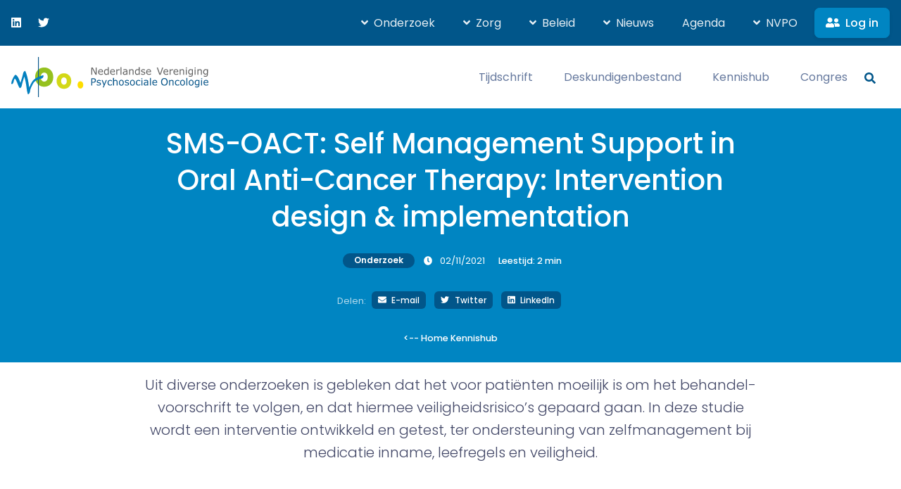

--- FILE ---
content_type: text/html; charset=UTF-8
request_url: https://nvpo.nl/project/sms-oact-self-management-support-in-oral-anti-cancer-therapy-intervention-design-implementation/
body_size: 25586
content:
<!doctype html>
<html lang="nl-NL">
  <head>
    <meta charset="utf-8">
<script>
var gform;gform||(document.addEventListener("gform_main_scripts_loaded",function(){gform.scriptsLoaded=!0}),document.addEventListener("gform/theme/scripts_loaded",function(){gform.themeScriptsLoaded=!0}),window.addEventListener("DOMContentLoaded",function(){gform.domLoaded=!0}),gform={domLoaded:!1,scriptsLoaded:!1,themeScriptsLoaded:!1,isFormEditor:()=>"function"==typeof InitializeEditor,callIfLoaded:function(o){return!(!gform.domLoaded||!gform.scriptsLoaded||!gform.themeScriptsLoaded&&!gform.isFormEditor()||(gform.isFormEditor()&&console.warn("The use of gform.initializeOnLoaded() is deprecated in the form editor context and will be removed in Gravity Forms 3.1."),o(),0))},initializeOnLoaded:function(o){gform.callIfLoaded(o)||(document.addEventListener("gform_main_scripts_loaded",()=>{gform.scriptsLoaded=!0,gform.callIfLoaded(o)}),document.addEventListener("gform/theme/scripts_loaded",()=>{gform.themeScriptsLoaded=!0,gform.callIfLoaded(o)}),window.addEventListener("DOMContentLoaded",()=>{gform.domLoaded=!0,gform.callIfLoaded(o)}))},hooks:{action:{},filter:{}},addAction:function(o,r,e,t){gform.addHook("action",o,r,e,t)},addFilter:function(o,r,e,t){gform.addHook("filter",o,r,e,t)},doAction:function(o){gform.doHook("action",o,arguments)},applyFilters:function(o){return gform.doHook("filter",o,arguments)},removeAction:function(o,r){gform.removeHook("action",o,r)},removeFilter:function(o,r,e){gform.removeHook("filter",o,r,e)},addHook:function(o,r,e,t,n){null==gform.hooks[o][r]&&(gform.hooks[o][r]=[]);var d=gform.hooks[o][r];null==n&&(n=r+"_"+d.length),gform.hooks[o][r].push({tag:n,callable:e,priority:t=null==t?10:t})},doHook:function(r,o,e){var t;if(e=Array.prototype.slice.call(e,1),null!=gform.hooks[r][o]&&((o=gform.hooks[r][o]).sort(function(o,r){return o.priority-r.priority}),o.forEach(function(o){"function"!=typeof(t=o.callable)&&(t=window[t]),"action"==r?t.apply(null,e):e[0]=t.apply(null,e)})),"filter"==r)return e[0]},removeHook:function(o,r,t,n){var e;null!=gform.hooks[o][r]&&(e=(e=gform.hooks[o][r]).filter(function(o,r,e){return!!(null!=n&&n!=o.tag||null!=t&&t!=o.priority)}),gform.hooks[o][r]=e)}});
</script>

    <meta name="viewport" content="width=device-width, initial-scale=1">
    <title>SMS&#x2d;OACT: Self Management Support in Oral Anti&#x2d;Cancer Therapy: Intervention design &amp; implementation &#x2d; NVPO</title>
	<style>img:is([sizes="auto" i], [sizes^="auto," i]) { contain-intrinsic-size: 3000px 1500px }</style>
	
<!-- The SEO Framework: door Sybre Waaijer -->
<meta name="robots" content="max-snippet:-1,max-image-preview:standard,max-video-preview:-1" />
<link rel="canonical" href="https://nvpo.nl/project/sms-oact-self-management-support-in-oral-anti-cancer-therapy-intervention-design-implementation/" />
<meta property="og:type" content="article" />
<meta property="og:locale" content="nl_NL" />
<meta property="og:site_name" content="NVPO" />
<meta property="og:title" content="SMS&#x2d;OACT: Self Management Support in Oral Anti&#x2d;Cancer Therapy: Intervention design &amp; implementation &#x2d; NVPO" />
<meta property="og:url" content="https://nvpo.nl/project/sms-oact-self-management-support-in-oral-anti-cancer-therapy-intervention-design-implementation/" />
<meta property="og:image" content="https://nvpo.nl/app/uploads/2020/05/cropped-nvpo-logo-vierkant.png" />
<meta property="og:image:width" content="1084" />
<meta property="og:image:height" content="734" />
<meta property="article:published_time" content="2021-10-29T07:44:57+00:00" />
<meta property="article:modified_time" content="2021-11-02T13:10:33+00:00" />
<meta name="twitter:card" content="summary_large_image" />
<meta name="twitter:title" content="SMS&#x2d;OACT: Self Management Support in Oral Anti&#x2d;Cancer Therapy: Intervention design &amp; implementation &#x2d; NVPO" />
<meta name="twitter:image" content="https://nvpo.nl/app/uploads/2020/05/cropped-nvpo-logo-vierkant.png" />
<script type="application/ld+json">{"@context":"https://schema.org","@graph":[{"@type":"WebSite","@id":"https://nvpo.nl/#/schema/WebSite","url":"https://nvpo.nl/","name":"NVPO","inLanguage":"nl-NL","potentialAction":{"@type":"SearchAction","target":{"@type":"EntryPoint","urlTemplate":"https://nvpo.nl/search/{search_term_string}/"},"query-input":"required name=search_term_string"},"publisher":{"@type":"Organization","@id":"https://nvpo.nl/#/schema/Organization","name":"NVPO","url":"https://nvpo.nl/","logo":{"@type":"ImageObject","url":"https://nvpo.nl/app/uploads/2025/07/favicon-nvpo.png","contentUrl":"https://nvpo.nl/app/uploads/2025/07/favicon-nvpo.png","width":512,"height":512,"contentSize":"14901"}}},{"@type":"WebPage","@id":"https://nvpo.nl/project/sms-oact-self-management-support-in-oral-anti-cancer-therapy-intervention-design-implementation/","url":"https://nvpo.nl/project/sms-oact-self-management-support-in-oral-anti-cancer-therapy-intervention-design-implementation/","name":"SMS&#x2d;OACT: Self Management Support in Oral Anti&#x2d;Cancer Therapy: Intervention design &amp; implementation &#x2d; NVPO","inLanguage":"nl-NL","isPartOf":{"@id":"https://nvpo.nl/#/schema/WebSite"},"breadcrumb":{"@type":"BreadcrumbList","@id":"https://nvpo.nl/#/schema/BreadcrumbList","itemListElement":[{"@type":"ListItem","position":1,"item":"https://nvpo.nl/","name":"NVPO"},{"@type":"ListItem","position":2,"item":"https://nvpo.nl/project/","name":"Archieven: Onderzoeken"},{"@type":"ListItem","position":3,"item":"https:///doelgroepen/volwassenen/","name":"Doelgroep: Volwassenen"},{"@type":"ListItem","position":4,"name":"SMS&#x2d;OACT: Self Management Support in Oral Anti&#x2d;Cancer Therapy: Intervention design &amp; implementation"}]},"potentialAction":{"@type":"ReadAction","target":"https://nvpo.nl/project/sms-oact-self-management-support-in-oral-anti-cancer-therapy-intervention-design-implementation/"},"datePublished":"2021-10-29T07:44:57+00:00","dateModified":"2021-11-02T13:10:33+00:00","author":{"@type":"Person","@id":"https://nvpo.nl/#/schema/Person/8c93555ca29013b10f787b3f1c2e2480","name":"info@unloc.nl"}}]}</script>
<!-- / The SEO Framework: door Sybre Waaijer | 5.73ms meta | 0.56ms boot -->

<link rel="stylesheet" href="/wp/wp-includes/css/dashicons.min.css?ver=6.8.3"><link rel="stylesheet" href="/app/plugins/post-views-counter/css/frontend.min.css?ver=1.5.6"><style id='global-styles-inline-css'>
:root{--wp--preset--aspect-ratio--square: 1;--wp--preset--aspect-ratio--4-3: 4/3;--wp--preset--aspect-ratio--3-4: 3/4;--wp--preset--aspect-ratio--3-2: 3/2;--wp--preset--aspect-ratio--2-3: 2/3;--wp--preset--aspect-ratio--16-9: 16/9;--wp--preset--aspect-ratio--9-16: 9/16;--wp--preset--color--black: #000;--wp--preset--color--cyan-bluish-gray: #abb8c3;--wp--preset--color--white: #fff;--wp--preset--color--pale-pink: #f78da7;--wp--preset--color--vivid-red: #cf2e2e;--wp--preset--color--luminous-vivid-orange: #ff6900;--wp--preset--color--luminous-vivid-amber: #fcb900;--wp--preset--color--light-green-cyan: #7bdcb5;--wp--preset--color--vivid-green-cyan: #00d084;--wp--preset--color--pale-cyan-blue: #8ed1fc;--wp--preset--color--vivid-cyan-blue: #0693e3;--wp--preset--color--vivid-purple: #9b51e0;--wp--preset--color--inherit: inherit;--wp--preset--color--current: currentcolor;--wp--preset--color--transparent: transparent;--wp--preset--color--slate-50: #f8fafc;--wp--preset--color--slate-100: #f1f5f9;--wp--preset--color--slate-200: #e2e8f0;--wp--preset--color--slate-300: #cbd5e1;--wp--preset--color--slate-400: #94a3b8;--wp--preset--color--slate-500: #64748b;--wp--preset--color--slate-600: #475569;--wp--preset--color--slate-700: #334155;--wp--preset--color--slate-800: #1e293b;--wp--preset--color--slate-900: #0f172a;--wp--preset--color--gray-50: #f9fafb;--wp--preset--color--gray-100: #f3f4f6;--wp--preset--color--gray-200: #e5e7eb;--wp--preset--color--gray-300: #d1d5db;--wp--preset--color--gray-400: #9ca3af;--wp--preset--color--gray-500: #6b7280;--wp--preset--color--gray-600: #4b5563;--wp--preset--color--gray-700: #374151;--wp--preset--color--gray-800: #1f2937;--wp--preset--color--gray-900: #111827;--wp--preset--color--zinc-50: #fafafa;--wp--preset--color--zinc-100: #f4f4f5;--wp--preset--color--zinc-200: #e4e4e7;--wp--preset--color--zinc-300: #d4d4d8;--wp--preset--color--zinc-400: #a1a1aa;--wp--preset--color--zinc-500: #71717a;--wp--preset--color--zinc-600: #52525b;--wp--preset--color--zinc-700: #3f3f46;--wp--preset--color--zinc-800: #27272a;--wp--preset--color--zinc-900: #18181b;--wp--preset--color--neutral-50: #fafafa;--wp--preset--color--neutral-100: #f5f5f5;--wp--preset--color--neutral-200: #e5e5e5;--wp--preset--color--neutral-300: #d4d4d4;--wp--preset--color--neutral-400: #a3a3a3;--wp--preset--color--neutral-500: #737373;--wp--preset--color--neutral-600: #525252;--wp--preset--color--neutral-700: #404040;--wp--preset--color--neutral-800: #262626;--wp--preset--color--neutral-900: #171717;--wp--preset--color--stone-50: #fafaf9;--wp--preset--color--stone-100: #f5f5f4;--wp--preset--color--stone-200: #e7e5e4;--wp--preset--color--stone-300: #d6d3d1;--wp--preset--color--stone-400: #a8a29e;--wp--preset--color--stone-500: #78716c;--wp--preset--color--stone-600: #57534e;--wp--preset--color--stone-700: #44403c;--wp--preset--color--stone-800: #292524;--wp--preset--color--stone-900: #1c1917;--wp--preset--color--red-50: #fef2f2;--wp--preset--color--red-100: #fee2e2;--wp--preset--color--red-200: #fecaca;--wp--preset--color--red-300: #fca5a5;--wp--preset--color--red-400: #f87171;--wp--preset--color--red-500: #ef4444;--wp--preset--color--red-600: #dc2626;--wp--preset--color--red-700: #b91c1c;--wp--preset--color--red-800: #991b1b;--wp--preset--color--red-900: #7f1d1d;--wp--preset--color--orange-50: #fff7ed;--wp--preset--color--orange-100: #ffedd5;--wp--preset--color--orange-200: #fed7aa;--wp--preset--color--orange-300: #fdba74;--wp--preset--color--orange-400: #fb923c;--wp--preset--color--orange-500: #f97316;--wp--preset--color--orange-600: #ea580c;--wp--preset--color--orange-700: #c2410c;--wp--preset--color--orange-800: #9a3412;--wp--preset--color--orange-900: #7c2d12;--wp--preset--color--amber-50: #fffbeb;--wp--preset--color--amber-100: #fef3c7;--wp--preset--color--amber-200: #fde68a;--wp--preset--color--amber-300: #fcd34d;--wp--preset--color--amber-400: #fbbf24;--wp--preset--color--amber-500: #f59e0b;--wp--preset--color--amber-600: #d97706;--wp--preset--color--amber-700: #b45309;--wp--preset--color--amber-800: #92400e;--wp--preset--color--amber-900: #78350f;--wp--preset--color--yellow-50: #fefce8;--wp--preset--color--yellow-100: #fef9c3;--wp--preset--color--yellow-200: #fef08a;--wp--preset--color--yellow-300: #fde047;--wp--preset--color--yellow-400: #facc15;--wp--preset--color--yellow-500: #eab308;--wp--preset--color--yellow-600: #ca8a04;--wp--preset--color--yellow-700: #a16207;--wp--preset--color--yellow-800: #854d0e;--wp--preset--color--yellow-900: #713f12;--wp--preset--color--lime-50: #f7fee7;--wp--preset--color--lime-100: #ecfccb;--wp--preset--color--lime-200: #d9f99d;--wp--preset--color--lime-300: #bef264;--wp--preset--color--lime-400: #a3e635;--wp--preset--color--lime-500: #84cc16;--wp--preset--color--lime-600: #65a30d;--wp--preset--color--lime-700: #4d7c0f;--wp--preset--color--lime-800: #3f6212;--wp--preset--color--lime-900: #365314;--wp--preset--color--green-50: #f0fdf4;--wp--preset--color--green-100: #dcfce7;--wp--preset--color--green-200: #bbf7d0;--wp--preset--color--green-300: #86efac;--wp--preset--color--green-400: #4ade80;--wp--preset--color--green-500: #22c55e;--wp--preset--color--green-600: #16a34a;--wp--preset--color--green-700: #15803d;--wp--preset--color--green-800: #166534;--wp--preset--color--green-900: #14532d;--wp--preset--color--emerald-50: #ecfdf5;--wp--preset--color--emerald-100: #d1fae5;--wp--preset--color--emerald-200: #a7f3d0;--wp--preset--color--emerald-300: #6ee7b7;--wp--preset--color--emerald-400: #34d399;--wp--preset--color--emerald-500: #10b981;--wp--preset--color--emerald-600: #059669;--wp--preset--color--emerald-700: #047857;--wp--preset--color--emerald-800: #065f46;--wp--preset--color--emerald-900: #064e3b;--wp--preset--color--teal-50: #f0fdfa;--wp--preset--color--teal-100: #ccfbf1;--wp--preset--color--teal-200: #99f6e4;--wp--preset--color--teal-300: #5eead4;--wp--preset--color--teal-400: #2dd4bf;--wp--preset--color--teal-500: #14b8a6;--wp--preset--color--teal-600: #0d9488;--wp--preset--color--teal-700: #0f766e;--wp--preset--color--teal-800: #115e59;--wp--preset--color--teal-900: #134e4a;--wp--preset--color--cyan-50: #ecfeff;--wp--preset--color--cyan-100: #cffafe;--wp--preset--color--cyan-200: #a5f3fc;--wp--preset--color--cyan-300: #67e8f9;--wp--preset--color--cyan-400: #22d3ee;--wp--preset--color--cyan-500: #06b6d4;--wp--preset--color--cyan-600: #0891b2;--wp--preset--color--cyan-700: #0e7490;--wp--preset--color--cyan-800: #155e75;--wp--preset--color--cyan-900: #164e63;--wp--preset--color--sky-50: #f0f9ff;--wp--preset--color--sky-100: #e0f2fe;--wp--preset--color--sky-200: #bae6fd;--wp--preset--color--sky-300: #7dd3fc;--wp--preset--color--sky-400: #38bdf8;--wp--preset--color--sky-500: #0ea5e9;--wp--preset--color--sky-600: #0284c7;--wp--preset--color--sky-700: #0369a1;--wp--preset--color--sky-800: #075985;--wp--preset--color--sky-900: #0c4a6e;--wp--preset--color--blue-50: #eff6ff;--wp--preset--color--blue-100: #dbeafe;--wp--preset--color--blue-200: #bfdbfe;--wp--preset--color--blue-300: #93c5fd;--wp--preset--color--blue-400: #60a5fa;--wp--preset--color--blue-500: #3b82f6;--wp--preset--color--blue-600: #2563eb;--wp--preset--color--blue-700: #1d4ed8;--wp--preset--color--blue-800: #1e40af;--wp--preset--color--blue-900: #1e3a8a;--wp--preset--color--indigo-50: #eef2ff;--wp--preset--color--indigo-100: #e0e7ff;--wp--preset--color--indigo-200: #c7d2fe;--wp--preset--color--indigo-300: #a5b4fc;--wp--preset--color--indigo-400: #818cf8;--wp--preset--color--indigo-500: #6366f1;--wp--preset--color--indigo-600: #4f46e5;--wp--preset--color--indigo-700: #4338ca;--wp--preset--color--indigo-800: #3730a3;--wp--preset--color--indigo-900: #312e81;--wp--preset--color--violet-50: #f5f3ff;--wp--preset--color--violet-100: #ede9fe;--wp--preset--color--violet-200: #ddd6fe;--wp--preset--color--violet-300: #c4b5fd;--wp--preset--color--violet-400: #a78bfa;--wp--preset--color--violet-500: #8b5cf6;--wp--preset--color--violet-600: #7c3aed;--wp--preset--color--violet-700: #6d28d9;--wp--preset--color--violet-800: #5b21b6;--wp--preset--color--violet-900: #4c1d95;--wp--preset--color--purple-50: #faf5ff;--wp--preset--color--purple-100: #f3e8ff;--wp--preset--color--purple-200: #e9d5ff;--wp--preset--color--purple-300: #d8b4fe;--wp--preset--color--purple-400: #c084fc;--wp--preset--color--purple-500: #a855f7;--wp--preset--color--purple-600: #9333ea;--wp--preset--color--purple-700: #7e22ce;--wp--preset--color--purple-800: #6b21a8;--wp--preset--color--purple-900: #581c87;--wp--preset--color--fuchsia-50: #fdf4ff;--wp--preset--color--fuchsia-100: #fae8ff;--wp--preset--color--fuchsia-200: #f5d0fe;--wp--preset--color--fuchsia-300: #f0abfc;--wp--preset--color--fuchsia-400: #e879f9;--wp--preset--color--fuchsia-500: #d946ef;--wp--preset--color--fuchsia-600: #c026d3;--wp--preset--color--fuchsia-700: #a21caf;--wp--preset--color--fuchsia-800: #86198f;--wp--preset--color--fuchsia-900: #701a75;--wp--preset--color--pink-50: #fdf2f8;--wp--preset--color--pink-100: #fce7f3;--wp--preset--color--pink-200: #fbcfe8;--wp--preset--color--pink-300: #f9a8d4;--wp--preset--color--pink-400: #f472b6;--wp--preset--color--pink-500: #ec4899;--wp--preset--color--pink-600: #db2777;--wp--preset--color--pink-700: #be185d;--wp--preset--color--pink-800: #9d174d;--wp--preset--color--pink-900: #831843;--wp--preset--color--rose-50: #fff1f2;--wp--preset--color--rose-100: #ffe4e6;--wp--preset--color--rose-200: #fecdd3;--wp--preset--color--rose-300: #fda4af;--wp--preset--color--rose-400: #fb7185;--wp--preset--color--rose-500: #f43f5e;--wp--preset--color--rose-600: #e11d48;--wp--preset--color--rose-700: #be123c;--wp--preset--color--rose-800: #9f1239;--wp--preset--color--rose-900: #881337;--wp--preset--gradient--vivid-cyan-blue-to-vivid-purple: linear-gradient(135deg,rgba(6,147,227,1) 0%,rgb(155,81,224) 100%);--wp--preset--gradient--light-green-cyan-to-vivid-green-cyan: linear-gradient(135deg,rgb(122,220,180) 0%,rgb(0,208,130) 100%);--wp--preset--gradient--luminous-vivid-amber-to-luminous-vivid-orange: linear-gradient(135deg,rgba(252,185,0,1) 0%,rgba(255,105,0,1) 100%);--wp--preset--gradient--luminous-vivid-orange-to-vivid-red: linear-gradient(135deg,rgba(255,105,0,1) 0%,rgb(207,46,46) 100%);--wp--preset--gradient--very-light-gray-to-cyan-bluish-gray: linear-gradient(135deg,rgb(238,238,238) 0%,rgb(169,184,195) 100%);--wp--preset--gradient--cool-to-warm-spectrum: linear-gradient(135deg,rgb(74,234,220) 0%,rgb(151,120,209) 20%,rgb(207,42,186) 40%,rgb(238,44,130) 60%,rgb(251,105,98) 80%,rgb(254,248,76) 100%);--wp--preset--gradient--blush-light-purple: linear-gradient(135deg,rgb(255,206,236) 0%,rgb(152,150,240) 100%);--wp--preset--gradient--blush-bordeaux: linear-gradient(135deg,rgb(254,205,165) 0%,rgb(254,45,45) 50%,rgb(107,0,62) 100%);--wp--preset--gradient--luminous-dusk: linear-gradient(135deg,rgb(255,203,112) 0%,rgb(199,81,192) 50%,rgb(65,88,208) 100%);--wp--preset--gradient--pale-ocean: linear-gradient(135deg,rgb(255,245,203) 0%,rgb(182,227,212) 50%,rgb(51,167,181) 100%);--wp--preset--gradient--electric-grass: linear-gradient(135deg,rgb(202,248,128) 0%,rgb(113,206,126) 100%);--wp--preset--gradient--midnight: linear-gradient(135deg,rgb(2,3,129) 0%,rgb(40,116,252) 100%);--wp--preset--font-size--small: 13px;--wp--preset--font-size--medium: 20px;--wp--preset--font-size--large: 36px;--wp--preset--font-size--x-large: 42px;--wp--preset--font-size--xs: 0.75rem;--wp--preset--font-size--sm: 0.875rem;--wp--preset--font-size--base: 1rem;--wp--preset--font-size--lg: 1.125rem;--wp--preset--font-size--xl: 1.25rem;--wp--preset--font-size--2-xl: 1.5rem;--wp--preset--font-size--3-xl: 1.875rem;--wp--preset--font-size--4-xl: 2.25rem;--wp--preset--font-size--5-xl: 3rem;--wp--preset--font-size--6-xl: 3.75rem;--wp--preset--font-size--7-xl: 4.5rem;--wp--preset--font-size--8-xl: 6rem;--wp--preset--font-size--9-xl: 8rem;--wp--preset--font-family--sans: ui-sans-serif,system-ui,-apple-system,BlinkMacSystemFont,"Segoe UI",Roboto,"Helvetica Neue",Arial,"Noto Sans",sans-serif,"Apple Color Emoji","Segoe UI Emoji","Segoe UI Symbol","Noto Color Emoji";--wp--preset--font-family--serif: ui-serif,Georgia,Cambria,"Times New Roman",Times,serif;--wp--preset--font-family--mono: ui-monospace,SFMono-Regular,Menlo,Monaco,Consolas,"Liberation Mono","Courier New",monospace;--wp--preset--spacing--20: 0.44rem;--wp--preset--spacing--30: 0.67rem;--wp--preset--spacing--40: 1rem;--wp--preset--spacing--50: 1.5rem;--wp--preset--spacing--60: 2.25rem;--wp--preset--spacing--70: 3.38rem;--wp--preset--spacing--80: 5.06rem;--wp--preset--shadow--natural: 6px 6px 9px rgba(0, 0, 0, 0.2);--wp--preset--shadow--deep: 12px 12px 50px rgba(0, 0, 0, 0.4);--wp--preset--shadow--sharp: 6px 6px 0px rgba(0, 0, 0, 0.2);--wp--preset--shadow--outlined: 6px 6px 0px -3px rgba(255, 255, 255, 1), 6px 6px rgba(0, 0, 0, 1);--wp--preset--shadow--crisp: 6px 6px 0px rgba(0, 0, 0, 1);}:where(body) { margin: 0; }.wp-site-blocks > .alignleft { float: left; margin-right: 2em; }.wp-site-blocks > .alignright { float: right; margin-left: 2em; }.wp-site-blocks > .aligncenter { justify-content: center; margin-left: auto; margin-right: auto; }:where(.is-layout-flex){gap: 0.5em;}:where(.is-layout-grid){gap: 0.5em;}.is-layout-flow > .alignleft{float: left;margin-inline-start: 0;margin-inline-end: 2em;}.is-layout-flow > .alignright{float: right;margin-inline-start: 2em;margin-inline-end: 0;}.is-layout-flow > .aligncenter{margin-left: auto !important;margin-right: auto !important;}.is-layout-constrained > .alignleft{float: left;margin-inline-start: 0;margin-inline-end: 2em;}.is-layout-constrained > .alignright{float: right;margin-inline-start: 2em;margin-inline-end: 0;}.is-layout-constrained > .aligncenter{margin-left: auto !important;margin-right: auto !important;}.is-layout-constrained > :where(:not(.alignleft):not(.alignright):not(.alignfull)){margin-left: auto !important;margin-right: auto !important;}body .is-layout-flex{display: flex;}.is-layout-flex{flex-wrap: wrap;align-items: center;}.is-layout-flex > :is(*, div){margin: 0;}body .is-layout-grid{display: grid;}.is-layout-grid > :is(*, div){margin: 0;}body{padding-top: 0px;padding-right: 0px;padding-bottom: 0px;padding-left: 0px;}a:where(:not(.wp-element-button)){text-decoration: underline;}:root :where(.wp-element-button, .wp-block-button__link){background-color: #32373c;border-width: 0;color: #fff;font-family: inherit;font-size: inherit;line-height: inherit;padding: calc(0.667em + 2px) calc(1.333em + 2px);text-decoration: none;}.has-black-color{color: var(--wp--preset--color--black) !important;}.has-cyan-bluish-gray-color{color: var(--wp--preset--color--cyan-bluish-gray) !important;}.has-white-color{color: var(--wp--preset--color--white) !important;}.has-pale-pink-color{color: var(--wp--preset--color--pale-pink) !important;}.has-vivid-red-color{color: var(--wp--preset--color--vivid-red) !important;}.has-luminous-vivid-orange-color{color: var(--wp--preset--color--luminous-vivid-orange) !important;}.has-luminous-vivid-amber-color{color: var(--wp--preset--color--luminous-vivid-amber) !important;}.has-light-green-cyan-color{color: var(--wp--preset--color--light-green-cyan) !important;}.has-vivid-green-cyan-color{color: var(--wp--preset--color--vivid-green-cyan) !important;}.has-pale-cyan-blue-color{color: var(--wp--preset--color--pale-cyan-blue) !important;}.has-vivid-cyan-blue-color{color: var(--wp--preset--color--vivid-cyan-blue) !important;}.has-vivid-purple-color{color: var(--wp--preset--color--vivid-purple) !important;}.has-inherit-color{color: var(--wp--preset--color--inherit) !important;}.has-current-color{color: var(--wp--preset--color--current) !important;}.has-transparent-color{color: var(--wp--preset--color--transparent) !important;}.has-slate-50-color{color: var(--wp--preset--color--slate-50) !important;}.has-slate-100-color{color: var(--wp--preset--color--slate-100) !important;}.has-slate-200-color{color: var(--wp--preset--color--slate-200) !important;}.has-slate-300-color{color: var(--wp--preset--color--slate-300) !important;}.has-slate-400-color{color: var(--wp--preset--color--slate-400) !important;}.has-slate-500-color{color: var(--wp--preset--color--slate-500) !important;}.has-slate-600-color{color: var(--wp--preset--color--slate-600) !important;}.has-slate-700-color{color: var(--wp--preset--color--slate-700) !important;}.has-slate-800-color{color: var(--wp--preset--color--slate-800) !important;}.has-slate-900-color{color: var(--wp--preset--color--slate-900) !important;}.has-gray-50-color{color: var(--wp--preset--color--gray-50) !important;}.has-gray-100-color{color: var(--wp--preset--color--gray-100) !important;}.has-gray-200-color{color: var(--wp--preset--color--gray-200) !important;}.has-gray-300-color{color: var(--wp--preset--color--gray-300) !important;}.has-gray-400-color{color: var(--wp--preset--color--gray-400) !important;}.has-gray-500-color{color: var(--wp--preset--color--gray-500) !important;}.has-gray-600-color{color: var(--wp--preset--color--gray-600) !important;}.has-gray-700-color{color: var(--wp--preset--color--gray-700) !important;}.has-gray-800-color{color: var(--wp--preset--color--gray-800) !important;}.has-gray-900-color{color: var(--wp--preset--color--gray-900) !important;}.has-zinc-50-color{color: var(--wp--preset--color--zinc-50) !important;}.has-zinc-100-color{color: var(--wp--preset--color--zinc-100) !important;}.has-zinc-200-color{color: var(--wp--preset--color--zinc-200) !important;}.has-zinc-300-color{color: var(--wp--preset--color--zinc-300) !important;}.has-zinc-400-color{color: var(--wp--preset--color--zinc-400) !important;}.has-zinc-500-color{color: var(--wp--preset--color--zinc-500) !important;}.has-zinc-600-color{color: var(--wp--preset--color--zinc-600) !important;}.has-zinc-700-color{color: var(--wp--preset--color--zinc-700) !important;}.has-zinc-800-color{color: var(--wp--preset--color--zinc-800) !important;}.has-zinc-900-color{color: var(--wp--preset--color--zinc-900) !important;}.has-neutral-50-color{color: var(--wp--preset--color--neutral-50) !important;}.has-neutral-100-color{color: var(--wp--preset--color--neutral-100) !important;}.has-neutral-200-color{color: var(--wp--preset--color--neutral-200) !important;}.has-neutral-300-color{color: var(--wp--preset--color--neutral-300) !important;}.has-neutral-400-color{color: var(--wp--preset--color--neutral-400) !important;}.has-neutral-500-color{color: var(--wp--preset--color--neutral-500) !important;}.has-neutral-600-color{color: var(--wp--preset--color--neutral-600) !important;}.has-neutral-700-color{color: var(--wp--preset--color--neutral-700) !important;}.has-neutral-800-color{color: var(--wp--preset--color--neutral-800) !important;}.has-neutral-900-color{color: var(--wp--preset--color--neutral-900) !important;}.has-stone-50-color{color: var(--wp--preset--color--stone-50) !important;}.has-stone-100-color{color: var(--wp--preset--color--stone-100) !important;}.has-stone-200-color{color: var(--wp--preset--color--stone-200) !important;}.has-stone-300-color{color: var(--wp--preset--color--stone-300) !important;}.has-stone-400-color{color: var(--wp--preset--color--stone-400) !important;}.has-stone-500-color{color: var(--wp--preset--color--stone-500) !important;}.has-stone-600-color{color: var(--wp--preset--color--stone-600) !important;}.has-stone-700-color{color: var(--wp--preset--color--stone-700) !important;}.has-stone-800-color{color: var(--wp--preset--color--stone-800) !important;}.has-stone-900-color{color: var(--wp--preset--color--stone-900) !important;}.has-red-50-color{color: var(--wp--preset--color--red-50) !important;}.has-red-100-color{color: var(--wp--preset--color--red-100) !important;}.has-red-200-color{color: var(--wp--preset--color--red-200) !important;}.has-red-300-color{color: var(--wp--preset--color--red-300) !important;}.has-red-400-color{color: var(--wp--preset--color--red-400) !important;}.has-red-500-color{color: var(--wp--preset--color--red-500) !important;}.has-red-600-color{color: var(--wp--preset--color--red-600) !important;}.has-red-700-color{color: var(--wp--preset--color--red-700) !important;}.has-red-800-color{color: var(--wp--preset--color--red-800) !important;}.has-red-900-color{color: var(--wp--preset--color--red-900) !important;}.has-orange-50-color{color: var(--wp--preset--color--orange-50) !important;}.has-orange-100-color{color: var(--wp--preset--color--orange-100) !important;}.has-orange-200-color{color: var(--wp--preset--color--orange-200) !important;}.has-orange-300-color{color: var(--wp--preset--color--orange-300) !important;}.has-orange-400-color{color: var(--wp--preset--color--orange-400) !important;}.has-orange-500-color{color: var(--wp--preset--color--orange-500) !important;}.has-orange-600-color{color: var(--wp--preset--color--orange-600) !important;}.has-orange-700-color{color: var(--wp--preset--color--orange-700) !important;}.has-orange-800-color{color: var(--wp--preset--color--orange-800) !important;}.has-orange-900-color{color: var(--wp--preset--color--orange-900) !important;}.has-amber-50-color{color: var(--wp--preset--color--amber-50) !important;}.has-amber-100-color{color: var(--wp--preset--color--amber-100) !important;}.has-amber-200-color{color: var(--wp--preset--color--amber-200) !important;}.has-amber-300-color{color: var(--wp--preset--color--amber-300) !important;}.has-amber-400-color{color: var(--wp--preset--color--amber-400) !important;}.has-amber-500-color{color: var(--wp--preset--color--amber-500) !important;}.has-amber-600-color{color: var(--wp--preset--color--amber-600) !important;}.has-amber-700-color{color: var(--wp--preset--color--amber-700) !important;}.has-amber-800-color{color: var(--wp--preset--color--amber-800) !important;}.has-amber-900-color{color: var(--wp--preset--color--amber-900) !important;}.has-yellow-50-color{color: var(--wp--preset--color--yellow-50) !important;}.has-yellow-100-color{color: var(--wp--preset--color--yellow-100) !important;}.has-yellow-200-color{color: var(--wp--preset--color--yellow-200) !important;}.has-yellow-300-color{color: var(--wp--preset--color--yellow-300) !important;}.has-yellow-400-color{color: var(--wp--preset--color--yellow-400) !important;}.has-yellow-500-color{color: var(--wp--preset--color--yellow-500) !important;}.has-yellow-600-color{color: var(--wp--preset--color--yellow-600) !important;}.has-yellow-700-color{color: var(--wp--preset--color--yellow-700) !important;}.has-yellow-800-color{color: var(--wp--preset--color--yellow-800) !important;}.has-yellow-900-color{color: var(--wp--preset--color--yellow-900) !important;}.has-lime-50-color{color: var(--wp--preset--color--lime-50) !important;}.has-lime-100-color{color: var(--wp--preset--color--lime-100) !important;}.has-lime-200-color{color: var(--wp--preset--color--lime-200) !important;}.has-lime-300-color{color: var(--wp--preset--color--lime-300) !important;}.has-lime-400-color{color: var(--wp--preset--color--lime-400) !important;}.has-lime-500-color{color: var(--wp--preset--color--lime-500) !important;}.has-lime-600-color{color: var(--wp--preset--color--lime-600) !important;}.has-lime-700-color{color: var(--wp--preset--color--lime-700) !important;}.has-lime-800-color{color: var(--wp--preset--color--lime-800) !important;}.has-lime-900-color{color: var(--wp--preset--color--lime-900) !important;}.has-green-50-color{color: var(--wp--preset--color--green-50) !important;}.has-green-100-color{color: var(--wp--preset--color--green-100) !important;}.has-green-200-color{color: var(--wp--preset--color--green-200) !important;}.has-green-300-color{color: var(--wp--preset--color--green-300) !important;}.has-green-400-color{color: var(--wp--preset--color--green-400) !important;}.has-green-500-color{color: var(--wp--preset--color--green-500) !important;}.has-green-600-color{color: var(--wp--preset--color--green-600) !important;}.has-green-700-color{color: var(--wp--preset--color--green-700) !important;}.has-green-800-color{color: var(--wp--preset--color--green-800) !important;}.has-green-900-color{color: var(--wp--preset--color--green-900) !important;}.has-emerald-50-color{color: var(--wp--preset--color--emerald-50) !important;}.has-emerald-100-color{color: var(--wp--preset--color--emerald-100) !important;}.has-emerald-200-color{color: var(--wp--preset--color--emerald-200) !important;}.has-emerald-300-color{color: var(--wp--preset--color--emerald-300) !important;}.has-emerald-400-color{color: var(--wp--preset--color--emerald-400) !important;}.has-emerald-500-color{color: var(--wp--preset--color--emerald-500) !important;}.has-emerald-600-color{color: var(--wp--preset--color--emerald-600) !important;}.has-emerald-700-color{color: var(--wp--preset--color--emerald-700) !important;}.has-emerald-800-color{color: var(--wp--preset--color--emerald-800) !important;}.has-emerald-900-color{color: var(--wp--preset--color--emerald-900) !important;}.has-teal-50-color{color: var(--wp--preset--color--teal-50) !important;}.has-teal-100-color{color: var(--wp--preset--color--teal-100) !important;}.has-teal-200-color{color: var(--wp--preset--color--teal-200) !important;}.has-teal-300-color{color: var(--wp--preset--color--teal-300) !important;}.has-teal-400-color{color: var(--wp--preset--color--teal-400) !important;}.has-teal-500-color{color: var(--wp--preset--color--teal-500) !important;}.has-teal-600-color{color: var(--wp--preset--color--teal-600) !important;}.has-teal-700-color{color: var(--wp--preset--color--teal-700) !important;}.has-teal-800-color{color: var(--wp--preset--color--teal-800) !important;}.has-teal-900-color{color: var(--wp--preset--color--teal-900) !important;}.has-cyan-50-color{color: var(--wp--preset--color--cyan-50) !important;}.has-cyan-100-color{color: var(--wp--preset--color--cyan-100) !important;}.has-cyan-200-color{color: var(--wp--preset--color--cyan-200) !important;}.has-cyan-300-color{color: var(--wp--preset--color--cyan-300) !important;}.has-cyan-400-color{color: var(--wp--preset--color--cyan-400) !important;}.has-cyan-500-color{color: var(--wp--preset--color--cyan-500) !important;}.has-cyan-600-color{color: var(--wp--preset--color--cyan-600) !important;}.has-cyan-700-color{color: var(--wp--preset--color--cyan-700) !important;}.has-cyan-800-color{color: var(--wp--preset--color--cyan-800) !important;}.has-cyan-900-color{color: var(--wp--preset--color--cyan-900) !important;}.has-sky-50-color{color: var(--wp--preset--color--sky-50) !important;}.has-sky-100-color{color: var(--wp--preset--color--sky-100) !important;}.has-sky-200-color{color: var(--wp--preset--color--sky-200) !important;}.has-sky-300-color{color: var(--wp--preset--color--sky-300) !important;}.has-sky-400-color{color: var(--wp--preset--color--sky-400) !important;}.has-sky-500-color{color: var(--wp--preset--color--sky-500) !important;}.has-sky-600-color{color: var(--wp--preset--color--sky-600) !important;}.has-sky-700-color{color: var(--wp--preset--color--sky-700) !important;}.has-sky-800-color{color: var(--wp--preset--color--sky-800) !important;}.has-sky-900-color{color: var(--wp--preset--color--sky-900) !important;}.has-blue-50-color{color: var(--wp--preset--color--blue-50) !important;}.has-blue-100-color{color: var(--wp--preset--color--blue-100) !important;}.has-blue-200-color{color: var(--wp--preset--color--blue-200) !important;}.has-blue-300-color{color: var(--wp--preset--color--blue-300) !important;}.has-blue-400-color{color: var(--wp--preset--color--blue-400) !important;}.has-blue-500-color{color: var(--wp--preset--color--blue-500) !important;}.has-blue-600-color{color: var(--wp--preset--color--blue-600) !important;}.has-blue-700-color{color: var(--wp--preset--color--blue-700) !important;}.has-blue-800-color{color: var(--wp--preset--color--blue-800) !important;}.has-blue-900-color{color: var(--wp--preset--color--blue-900) !important;}.has-indigo-50-color{color: var(--wp--preset--color--indigo-50) !important;}.has-indigo-100-color{color: var(--wp--preset--color--indigo-100) !important;}.has-indigo-200-color{color: var(--wp--preset--color--indigo-200) !important;}.has-indigo-300-color{color: var(--wp--preset--color--indigo-300) !important;}.has-indigo-400-color{color: var(--wp--preset--color--indigo-400) !important;}.has-indigo-500-color{color: var(--wp--preset--color--indigo-500) !important;}.has-indigo-600-color{color: var(--wp--preset--color--indigo-600) !important;}.has-indigo-700-color{color: var(--wp--preset--color--indigo-700) !important;}.has-indigo-800-color{color: var(--wp--preset--color--indigo-800) !important;}.has-indigo-900-color{color: var(--wp--preset--color--indigo-900) !important;}.has-violet-50-color{color: var(--wp--preset--color--violet-50) !important;}.has-violet-100-color{color: var(--wp--preset--color--violet-100) !important;}.has-violet-200-color{color: var(--wp--preset--color--violet-200) !important;}.has-violet-300-color{color: var(--wp--preset--color--violet-300) !important;}.has-violet-400-color{color: var(--wp--preset--color--violet-400) !important;}.has-violet-500-color{color: var(--wp--preset--color--violet-500) !important;}.has-violet-600-color{color: var(--wp--preset--color--violet-600) !important;}.has-violet-700-color{color: var(--wp--preset--color--violet-700) !important;}.has-violet-800-color{color: var(--wp--preset--color--violet-800) !important;}.has-violet-900-color{color: var(--wp--preset--color--violet-900) !important;}.has-purple-50-color{color: var(--wp--preset--color--purple-50) !important;}.has-purple-100-color{color: var(--wp--preset--color--purple-100) !important;}.has-purple-200-color{color: var(--wp--preset--color--purple-200) !important;}.has-purple-300-color{color: var(--wp--preset--color--purple-300) !important;}.has-purple-400-color{color: var(--wp--preset--color--purple-400) !important;}.has-purple-500-color{color: var(--wp--preset--color--purple-500) !important;}.has-purple-600-color{color: var(--wp--preset--color--purple-600) !important;}.has-purple-700-color{color: var(--wp--preset--color--purple-700) !important;}.has-purple-800-color{color: var(--wp--preset--color--purple-800) !important;}.has-purple-900-color{color: var(--wp--preset--color--purple-900) !important;}.has-fuchsia-50-color{color: var(--wp--preset--color--fuchsia-50) !important;}.has-fuchsia-100-color{color: var(--wp--preset--color--fuchsia-100) !important;}.has-fuchsia-200-color{color: var(--wp--preset--color--fuchsia-200) !important;}.has-fuchsia-300-color{color: var(--wp--preset--color--fuchsia-300) !important;}.has-fuchsia-400-color{color: var(--wp--preset--color--fuchsia-400) !important;}.has-fuchsia-500-color{color: var(--wp--preset--color--fuchsia-500) !important;}.has-fuchsia-600-color{color: var(--wp--preset--color--fuchsia-600) !important;}.has-fuchsia-700-color{color: var(--wp--preset--color--fuchsia-700) !important;}.has-fuchsia-800-color{color: var(--wp--preset--color--fuchsia-800) !important;}.has-fuchsia-900-color{color: var(--wp--preset--color--fuchsia-900) !important;}.has-pink-50-color{color: var(--wp--preset--color--pink-50) !important;}.has-pink-100-color{color: var(--wp--preset--color--pink-100) !important;}.has-pink-200-color{color: var(--wp--preset--color--pink-200) !important;}.has-pink-300-color{color: var(--wp--preset--color--pink-300) !important;}.has-pink-400-color{color: var(--wp--preset--color--pink-400) !important;}.has-pink-500-color{color: var(--wp--preset--color--pink-500) !important;}.has-pink-600-color{color: var(--wp--preset--color--pink-600) !important;}.has-pink-700-color{color: var(--wp--preset--color--pink-700) !important;}.has-pink-800-color{color: var(--wp--preset--color--pink-800) !important;}.has-pink-900-color{color: var(--wp--preset--color--pink-900) !important;}.has-rose-50-color{color: var(--wp--preset--color--rose-50) !important;}.has-rose-100-color{color: var(--wp--preset--color--rose-100) !important;}.has-rose-200-color{color: var(--wp--preset--color--rose-200) !important;}.has-rose-300-color{color: var(--wp--preset--color--rose-300) !important;}.has-rose-400-color{color: var(--wp--preset--color--rose-400) !important;}.has-rose-500-color{color: var(--wp--preset--color--rose-500) !important;}.has-rose-600-color{color: var(--wp--preset--color--rose-600) !important;}.has-rose-700-color{color: var(--wp--preset--color--rose-700) !important;}.has-rose-800-color{color: var(--wp--preset--color--rose-800) !important;}.has-rose-900-color{color: var(--wp--preset--color--rose-900) !important;}.has-black-background-color{background-color: var(--wp--preset--color--black) !important;}.has-cyan-bluish-gray-background-color{background-color: var(--wp--preset--color--cyan-bluish-gray) !important;}.has-white-background-color{background-color: var(--wp--preset--color--white) !important;}.has-pale-pink-background-color{background-color: var(--wp--preset--color--pale-pink) !important;}.has-vivid-red-background-color{background-color: var(--wp--preset--color--vivid-red) !important;}.has-luminous-vivid-orange-background-color{background-color: var(--wp--preset--color--luminous-vivid-orange) !important;}.has-luminous-vivid-amber-background-color{background-color: var(--wp--preset--color--luminous-vivid-amber) !important;}.has-light-green-cyan-background-color{background-color: var(--wp--preset--color--light-green-cyan) !important;}.has-vivid-green-cyan-background-color{background-color: var(--wp--preset--color--vivid-green-cyan) !important;}.has-pale-cyan-blue-background-color{background-color: var(--wp--preset--color--pale-cyan-blue) !important;}.has-vivid-cyan-blue-background-color{background-color: var(--wp--preset--color--vivid-cyan-blue) !important;}.has-vivid-purple-background-color{background-color: var(--wp--preset--color--vivid-purple) !important;}.has-inherit-background-color{background-color: var(--wp--preset--color--inherit) !important;}.has-current-background-color{background-color: var(--wp--preset--color--current) !important;}.has-transparent-background-color{background-color: var(--wp--preset--color--transparent) !important;}.has-slate-50-background-color{background-color: var(--wp--preset--color--slate-50) !important;}.has-slate-100-background-color{background-color: var(--wp--preset--color--slate-100) !important;}.has-slate-200-background-color{background-color: var(--wp--preset--color--slate-200) !important;}.has-slate-300-background-color{background-color: var(--wp--preset--color--slate-300) !important;}.has-slate-400-background-color{background-color: var(--wp--preset--color--slate-400) !important;}.has-slate-500-background-color{background-color: var(--wp--preset--color--slate-500) !important;}.has-slate-600-background-color{background-color: var(--wp--preset--color--slate-600) !important;}.has-slate-700-background-color{background-color: var(--wp--preset--color--slate-700) !important;}.has-slate-800-background-color{background-color: var(--wp--preset--color--slate-800) !important;}.has-slate-900-background-color{background-color: var(--wp--preset--color--slate-900) !important;}.has-gray-50-background-color{background-color: var(--wp--preset--color--gray-50) !important;}.has-gray-100-background-color{background-color: var(--wp--preset--color--gray-100) !important;}.has-gray-200-background-color{background-color: var(--wp--preset--color--gray-200) !important;}.has-gray-300-background-color{background-color: var(--wp--preset--color--gray-300) !important;}.has-gray-400-background-color{background-color: var(--wp--preset--color--gray-400) !important;}.has-gray-500-background-color{background-color: var(--wp--preset--color--gray-500) !important;}.has-gray-600-background-color{background-color: var(--wp--preset--color--gray-600) !important;}.has-gray-700-background-color{background-color: var(--wp--preset--color--gray-700) !important;}.has-gray-800-background-color{background-color: var(--wp--preset--color--gray-800) !important;}.has-gray-900-background-color{background-color: var(--wp--preset--color--gray-900) !important;}.has-zinc-50-background-color{background-color: var(--wp--preset--color--zinc-50) !important;}.has-zinc-100-background-color{background-color: var(--wp--preset--color--zinc-100) !important;}.has-zinc-200-background-color{background-color: var(--wp--preset--color--zinc-200) !important;}.has-zinc-300-background-color{background-color: var(--wp--preset--color--zinc-300) !important;}.has-zinc-400-background-color{background-color: var(--wp--preset--color--zinc-400) !important;}.has-zinc-500-background-color{background-color: var(--wp--preset--color--zinc-500) !important;}.has-zinc-600-background-color{background-color: var(--wp--preset--color--zinc-600) !important;}.has-zinc-700-background-color{background-color: var(--wp--preset--color--zinc-700) !important;}.has-zinc-800-background-color{background-color: var(--wp--preset--color--zinc-800) !important;}.has-zinc-900-background-color{background-color: var(--wp--preset--color--zinc-900) !important;}.has-neutral-50-background-color{background-color: var(--wp--preset--color--neutral-50) !important;}.has-neutral-100-background-color{background-color: var(--wp--preset--color--neutral-100) !important;}.has-neutral-200-background-color{background-color: var(--wp--preset--color--neutral-200) !important;}.has-neutral-300-background-color{background-color: var(--wp--preset--color--neutral-300) !important;}.has-neutral-400-background-color{background-color: var(--wp--preset--color--neutral-400) !important;}.has-neutral-500-background-color{background-color: var(--wp--preset--color--neutral-500) !important;}.has-neutral-600-background-color{background-color: var(--wp--preset--color--neutral-600) !important;}.has-neutral-700-background-color{background-color: var(--wp--preset--color--neutral-700) !important;}.has-neutral-800-background-color{background-color: var(--wp--preset--color--neutral-800) !important;}.has-neutral-900-background-color{background-color: var(--wp--preset--color--neutral-900) !important;}.has-stone-50-background-color{background-color: var(--wp--preset--color--stone-50) !important;}.has-stone-100-background-color{background-color: var(--wp--preset--color--stone-100) !important;}.has-stone-200-background-color{background-color: var(--wp--preset--color--stone-200) !important;}.has-stone-300-background-color{background-color: var(--wp--preset--color--stone-300) !important;}.has-stone-400-background-color{background-color: var(--wp--preset--color--stone-400) !important;}.has-stone-500-background-color{background-color: var(--wp--preset--color--stone-500) !important;}.has-stone-600-background-color{background-color: var(--wp--preset--color--stone-600) !important;}.has-stone-700-background-color{background-color: var(--wp--preset--color--stone-700) !important;}.has-stone-800-background-color{background-color: var(--wp--preset--color--stone-800) !important;}.has-stone-900-background-color{background-color: var(--wp--preset--color--stone-900) !important;}.has-red-50-background-color{background-color: var(--wp--preset--color--red-50) !important;}.has-red-100-background-color{background-color: var(--wp--preset--color--red-100) !important;}.has-red-200-background-color{background-color: var(--wp--preset--color--red-200) !important;}.has-red-300-background-color{background-color: var(--wp--preset--color--red-300) !important;}.has-red-400-background-color{background-color: var(--wp--preset--color--red-400) !important;}.has-red-500-background-color{background-color: var(--wp--preset--color--red-500) !important;}.has-red-600-background-color{background-color: var(--wp--preset--color--red-600) !important;}.has-red-700-background-color{background-color: var(--wp--preset--color--red-700) !important;}.has-red-800-background-color{background-color: var(--wp--preset--color--red-800) !important;}.has-red-900-background-color{background-color: var(--wp--preset--color--red-900) !important;}.has-orange-50-background-color{background-color: var(--wp--preset--color--orange-50) !important;}.has-orange-100-background-color{background-color: var(--wp--preset--color--orange-100) !important;}.has-orange-200-background-color{background-color: var(--wp--preset--color--orange-200) !important;}.has-orange-300-background-color{background-color: var(--wp--preset--color--orange-300) !important;}.has-orange-400-background-color{background-color: var(--wp--preset--color--orange-400) !important;}.has-orange-500-background-color{background-color: var(--wp--preset--color--orange-500) !important;}.has-orange-600-background-color{background-color: var(--wp--preset--color--orange-600) !important;}.has-orange-700-background-color{background-color: var(--wp--preset--color--orange-700) !important;}.has-orange-800-background-color{background-color: var(--wp--preset--color--orange-800) !important;}.has-orange-900-background-color{background-color: var(--wp--preset--color--orange-900) !important;}.has-amber-50-background-color{background-color: var(--wp--preset--color--amber-50) !important;}.has-amber-100-background-color{background-color: var(--wp--preset--color--amber-100) !important;}.has-amber-200-background-color{background-color: var(--wp--preset--color--amber-200) !important;}.has-amber-300-background-color{background-color: var(--wp--preset--color--amber-300) !important;}.has-amber-400-background-color{background-color: var(--wp--preset--color--amber-400) !important;}.has-amber-500-background-color{background-color: var(--wp--preset--color--amber-500) !important;}.has-amber-600-background-color{background-color: var(--wp--preset--color--amber-600) !important;}.has-amber-700-background-color{background-color: var(--wp--preset--color--amber-700) !important;}.has-amber-800-background-color{background-color: var(--wp--preset--color--amber-800) !important;}.has-amber-900-background-color{background-color: var(--wp--preset--color--amber-900) !important;}.has-yellow-50-background-color{background-color: var(--wp--preset--color--yellow-50) !important;}.has-yellow-100-background-color{background-color: var(--wp--preset--color--yellow-100) !important;}.has-yellow-200-background-color{background-color: var(--wp--preset--color--yellow-200) !important;}.has-yellow-300-background-color{background-color: var(--wp--preset--color--yellow-300) !important;}.has-yellow-400-background-color{background-color: var(--wp--preset--color--yellow-400) !important;}.has-yellow-500-background-color{background-color: var(--wp--preset--color--yellow-500) !important;}.has-yellow-600-background-color{background-color: var(--wp--preset--color--yellow-600) !important;}.has-yellow-700-background-color{background-color: var(--wp--preset--color--yellow-700) !important;}.has-yellow-800-background-color{background-color: var(--wp--preset--color--yellow-800) !important;}.has-yellow-900-background-color{background-color: var(--wp--preset--color--yellow-900) !important;}.has-lime-50-background-color{background-color: var(--wp--preset--color--lime-50) !important;}.has-lime-100-background-color{background-color: var(--wp--preset--color--lime-100) !important;}.has-lime-200-background-color{background-color: var(--wp--preset--color--lime-200) !important;}.has-lime-300-background-color{background-color: var(--wp--preset--color--lime-300) !important;}.has-lime-400-background-color{background-color: var(--wp--preset--color--lime-400) !important;}.has-lime-500-background-color{background-color: var(--wp--preset--color--lime-500) !important;}.has-lime-600-background-color{background-color: var(--wp--preset--color--lime-600) !important;}.has-lime-700-background-color{background-color: var(--wp--preset--color--lime-700) !important;}.has-lime-800-background-color{background-color: var(--wp--preset--color--lime-800) !important;}.has-lime-900-background-color{background-color: var(--wp--preset--color--lime-900) !important;}.has-green-50-background-color{background-color: var(--wp--preset--color--green-50) !important;}.has-green-100-background-color{background-color: var(--wp--preset--color--green-100) !important;}.has-green-200-background-color{background-color: var(--wp--preset--color--green-200) !important;}.has-green-300-background-color{background-color: var(--wp--preset--color--green-300) !important;}.has-green-400-background-color{background-color: var(--wp--preset--color--green-400) !important;}.has-green-500-background-color{background-color: var(--wp--preset--color--green-500) !important;}.has-green-600-background-color{background-color: var(--wp--preset--color--green-600) !important;}.has-green-700-background-color{background-color: var(--wp--preset--color--green-700) !important;}.has-green-800-background-color{background-color: var(--wp--preset--color--green-800) !important;}.has-green-900-background-color{background-color: var(--wp--preset--color--green-900) !important;}.has-emerald-50-background-color{background-color: var(--wp--preset--color--emerald-50) !important;}.has-emerald-100-background-color{background-color: var(--wp--preset--color--emerald-100) !important;}.has-emerald-200-background-color{background-color: var(--wp--preset--color--emerald-200) !important;}.has-emerald-300-background-color{background-color: var(--wp--preset--color--emerald-300) !important;}.has-emerald-400-background-color{background-color: var(--wp--preset--color--emerald-400) !important;}.has-emerald-500-background-color{background-color: var(--wp--preset--color--emerald-500) !important;}.has-emerald-600-background-color{background-color: var(--wp--preset--color--emerald-600) !important;}.has-emerald-700-background-color{background-color: var(--wp--preset--color--emerald-700) !important;}.has-emerald-800-background-color{background-color: var(--wp--preset--color--emerald-800) !important;}.has-emerald-900-background-color{background-color: var(--wp--preset--color--emerald-900) !important;}.has-teal-50-background-color{background-color: var(--wp--preset--color--teal-50) !important;}.has-teal-100-background-color{background-color: var(--wp--preset--color--teal-100) !important;}.has-teal-200-background-color{background-color: var(--wp--preset--color--teal-200) !important;}.has-teal-300-background-color{background-color: var(--wp--preset--color--teal-300) !important;}.has-teal-400-background-color{background-color: var(--wp--preset--color--teal-400) !important;}.has-teal-500-background-color{background-color: var(--wp--preset--color--teal-500) !important;}.has-teal-600-background-color{background-color: var(--wp--preset--color--teal-600) !important;}.has-teal-700-background-color{background-color: var(--wp--preset--color--teal-700) !important;}.has-teal-800-background-color{background-color: var(--wp--preset--color--teal-800) !important;}.has-teal-900-background-color{background-color: var(--wp--preset--color--teal-900) !important;}.has-cyan-50-background-color{background-color: var(--wp--preset--color--cyan-50) !important;}.has-cyan-100-background-color{background-color: var(--wp--preset--color--cyan-100) !important;}.has-cyan-200-background-color{background-color: var(--wp--preset--color--cyan-200) !important;}.has-cyan-300-background-color{background-color: var(--wp--preset--color--cyan-300) !important;}.has-cyan-400-background-color{background-color: var(--wp--preset--color--cyan-400) !important;}.has-cyan-500-background-color{background-color: var(--wp--preset--color--cyan-500) !important;}.has-cyan-600-background-color{background-color: var(--wp--preset--color--cyan-600) !important;}.has-cyan-700-background-color{background-color: var(--wp--preset--color--cyan-700) !important;}.has-cyan-800-background-color{background-color: var(--wp--preset--color--cyan-800) !important;}.has-cyan-900-background-color{background-color: var(--wp--preset--color--cyan-900) !important;}.has-sky-50-background-color{background-color: var(--wp--preset--color--sky-50) !important;}.has-sky-100-background-color{background-color: var(--wp--preset--color--sky-100) !important;}.has-sky-200-background-color{background-color: var(--wp--preset--color--sky-200) !important;}.has-sky-300-background-color{background-color: var(--wp--preset--color--sky-300) !important;}.has-sky-400-background-color{background-color: var(--wp--preset--color--sky-400) !important;}.has-sky-500-background-color{background-color: var(--wp--preset--color--sky-500) !important;}.has-sky-600-background-color{background-color: var(--wp--preset--color--sky-600) !important;}.has-sky-700-background-color{background-color: var(--wp--preset--color--sky-700) !important;}.has-sky-800-background-color{background-color: var(--wp--preset--color--sky-800) !important;}.has-sky-900-background-color{background-color: var(--wp--preset--color--sky-900) !important;}.has-blue-50-background-color{background-color: var(--wp--preset--color--blue-50) !important;}.has-blue-100-background-color{background-color: var(--wp--preset--color--blue-100) !important;}.has-blue-200-background-color{background-color: var(--wp--preset--color--blue-200) !important;}.has-blue-300-background-color{background-color: var(--wp--preset--color--blue-300) !important;}.has-blue-400-background-color{background-color: var(--wp--preset--color--blue-400) !important;}.has-blue-500-background-color{background-color: var(--wp--preset--color--blue-500) !important;}.has-blue-600-background-color{background-color: var(--wp--preset--color--blue-600) !important;}.has-blue-700-background-color{background-color: var(--wp--preset--color--blue-700) !important;}.has-blue-800-background-color{background-color: var(--wp--preset--color--blue-800) !important;}.has-blue-900-background-color{background-color: var(--wp--preset--color--blue-900) !important;}.has-indigo-50-background-color{background-color: var(--wp--preset--color--indigo-50) !important;}.has-indigo-100-background-color{background-color: var(--wp--preset--color--indigo-100) !important;}.has-indigo-200-background-color{background-color: var(--wp--preset--color--indigo-200) !important;}.has-indigo-300-background-color{background-color: var(--wp--preset--color--indigo-300) !important;}.has-indigo-400-background-color{background-color: var(--wp--preset--color--indigo-400) !important;}.has-indigo-500-background-color{background-color: var(--wp--preset--color--indigo-500) !important;}.has-indigo-600-background-color{background-color: var(--wp--preset--color--indigo-600) !important;}.has-indigo-700-background-color{background-color: var(--wp--preset--color--indigo-700) !important;}.has-indigo-800-background-color{background-color: var(--wp--preset--color--indigo-800) !important;}.has-indigo-900-background-color{background-color: var(--wp--preset--color--indigo-900) !important;}.has-violet-50-background-color{background-color: var(--wp--preset--color--violet-50) !important;}.has-violet-100-background-color{background-color: var(--wp--preset--color--violet-100) !important;}.has-violet-200-background-color{background-color: var(--wp--preset--color--violet-200) !important;}.has-violet-300-background-color{background-color: var(--wp--preset--color--violet-300) !important;}.has-violet-400-background-color{background-color: var(--wp--preset--color--violet-400) !important;}.has-violet-500-background-color{background-color: var(--wp--preset--color--violet-500) !important;}.has-violet-600-background-color{background-color: var(--wp--preset--color--violet-600) !important;}.has-violet-700-background-color{background-color: var(--wp--preset--color--violet-700) !important;}.has-violet-800-background-color{background-color: var(--wp--preset--color--violet-800) !important;}.has-violet-900-background-color{background-color: var(--wp--preset--color--violet-900) !important;}.has-purple-50-background-color{background-color: var(--wp--preset--color--purple-50) !important;}.has-purple-100-background-color{background-color: var(--wp--preset--color--purple-100) !important;}.has-purple-200-background-color{background-color: var(--wp--preset--color--purple-200) !important;}.has-purple-300-background-color{background-color: var(--wp--preset--color--purple-300) !important;}.has-purple-400-background-color{background-color: var(--wp--preset--color--purple-400) !important;}.has-purple-500-background-color{background-color: var(--wp--preset--color--purple-500) !important;}.has-purple-600-background-color{background-color: var(--wp--preset--color--purple-600) !important;}.has-purple-700-background-color{background-color: var(--wp--preset--color--purple-700) !important;}.has-purple-800-background-color{background-color: var(--wp--preset--color--purple-800) !important;}.has-purple-900-background-color{background-color: var(--wp--preset--color--purple-900) !important;}.has-fuchsia-50-background-color{background-color: var(--wp--preset--color--fuchsia-50) !important;}.has-fuchsia-100-background-color{background-color: var(--wp--preset--color--fuchsia-100) !important;}.has-fuchsia-200-background-color{background-color: var(--wp--preset--color--fuchsia-200) !important;}.has-fuchsia-300-background-color{background-color: var(--wp--preset--color--fuchsia-300) !important;}.has-fuchsia-400-background-color{background-color: var(--wp--preset--color--fuchsia-400) !important;}.has-fuchsia-500-background-color{background-color: var(--wp--preset--color--fuchsia-500) !important;}.has-fuchsia-600-background-color{background-color: var(--wp--preset--color--fuchsia-600) !important;}.has-fuchsia-700-background-color{background-color: var(--wp--preset--color--fuchsia-700) !important;}.has-fuchsia-800-background-color{background-color: var(--wp--preset--color--fuchsia-800) !important;}.has-fuchsia-900-background-color{background-color: var(--wp--preset--color--fuchsia-900) !important;}.has-pink-50-background-color{background-color: var(--wp--preset--color--pink-50) !important;}.has-pink-100-background-color{background-color: var(--wp--preset--color--pink-100) !important;}.has-pink-200-background-color{background-color: var(--wp--preset--color--pink-200) !important;}.has-pink-300-background-color{background-color: var(--wp--preset--color--pink-300) !important;}.has-pink-400-background-color{background-color: var(--wp--preset--color--pink-400) !important;}.has-pink-500-background-color{background-color: var(--wp--preset--color--pink-500) !important;}.has-pink-600-background-color{background-color: var(--wp--preset--color--pink-600) !important;}.has-pink-700-background-color{background-color: var(--wp--preset--color--pink-700) !important;}.has-pink-800-background-color{background-color: var(--wp--preset--color--pink-800) !important;}.has-pink-900-background-color{background-color: var(--wp--preset--color--pink-900) !important;}.has-rose-50-background-color{background-color: var(--wp--preset--color--rose-50) !important;}.has-rose-100-background-color{background-color: var(--wp--preset--color--rose-100) !important;}.has-rose-200-background-color{background-color: var(--wp--preset--color--rose-200) !important;}.has-rose-300-background-color{background-color: var(--wp--preset--color--rose-300) !important;}.has-rose-400-background-color{background-color: var(--wp--preset--color--rose-400) !important;}.has-rose-500-background-color{background-color: var(--wp--preset--color--rose-500) !important;}.has-rose-600-background-color{background-color: var(--wp--preset--color--rose-600) !important;}.has-rose-700-background-color{background-color: var(--wp--preset--color--rose-700) !important;}.has-rose-800-background-color{background-color: var(--wp--preset--color--rose-800) !important;}.has-rose-900-background-color{background-color: var(--wp--preset--color--rose-900) !important;}.has-black-border-color{border-color: var(--wp--preset--color--black) !important;}.has-cyan-bluish-gray-border-color{border-color: var(--wp--preset--color--cyan-bluish-gray) !important;}.has-white-border-color{border-color: var(--wp--preset--color--white) !important;}.has-pale-pink-border-color{border-color: var(--wp--preset--color--pale-pink) !important;}.has-vivid-red-border-color{border-color: var(--wp--preset--color--vivid-red) !important;}.has-luminous-vivid-orange-border-color{border-color: var(--wp--preset--color--luminous-vivid-orange) !important;}.has-luminous-vivid-amber-border-color{border-color: var(--wp--preset--color--luminous-vivid-amber) !important;}.has-light-green-cyan-border-color{border-color: var(--wp--preset--color--light-green-cyan) !important;}.has-vivid-green-cyan-border-color{border-color: var(--wp--preset--color--vivid-green-cyan) !important;}.has-pale-cyan-blue-border-color{border-color: var(--wp--preset--color--pale-cyan-blue) !important;}.has-vivid-cyan-blue-border-color{border-color: var(--wp--preset--color--vivid-cyan-blue) !important;}.has-vivid-purple-border-color{border-color: var(--wp--preset--color--vivid-purple) !important;}.has-inherit-border-color{border-color: var(--wp--preset--color--inherit) !important;}.has-current-border-color{border-color: var(--wp--preset--color--current) !important;}.has-transparent-border-color{border-color: var(--wp--preset--color--transparent) !important;}.has-slate-50-border-color{border-color: var(--wp--preset--color--slate-50) !important;}.has-slate-100-border-color{border-color: var(--wp--preset--color--slate-100) !important;}.has-slate-200-border-color{border-color: var(--wp--preset--color--slate-200) !important;}.has-slate-300-border-color{border-color: var(--wp--preset--color--slate-300) !important;}.has-slate-400-border-color{border-color: var(--wp--preset--color--slate-400) !important;}.has-slate-500-border-color{border-color: var(--wp--preset--color--slate-500) !important;}.has-slate-600-border-color{border-color: var(--wp--preset--color--slate-600) !important;}.has-slate-700-border-color{border-color: var(--wp--preset--color--slate-700) !important;}.has-slate-800-border-color{border-color: var(--wp--preset--color--slate-800) !important;}.has-slate-900-border-color{border-color: var(--wp--preset--color--slate-900) !important;}.has-gray-50-border-color{border-color: var(--wp--preset--color--gray-50) !important;}.has-gray-100-border-color{border-color: var(--wp--preset--color--gray-100) !important;}.has-gray-200-border-color{border-color: var(--wp--preset--color--gray-200) !important;}.has-gray-300-border-color{border-color: var(--wp--preset--color--gray-300) !important;}.has-gray-400-border-color{border-color: var(--wp--preset--color--gray-400) !important;}.has-gray-500-border-color{border-color: var(--wp--preset--color--gray-500) !important;}.has-gray-600-border-color{border-color: var(--wp--preset--color--gray-600) !important;}.has-gray-700-border-color{border-color: var(--wp--preset--color--gray-700) !important;}.has-gray-800-border-color{border-color: var(--wp--preset--color--gray-800) !important;}.has-gray-900-border-color{border-color: var(--wp--preset--color--gray-900) !important;}.has-zinc-50-border-color{border-color: var(--wp--preset--color--zinc-50) !important;}.has-zinc-100-border-color{border-color: var(--wp--preset--color--zinc-100) !important;}.has-zinc-200-border-color{border-color: var(--wp--preset--color--zinc-200) !important;}.has-zinc-300-border-color{border-color: var(--wp--preset--color--zinc-300) !important;}.has-zinc-400-border-color{border-color: var(--wp--preset--color--zinc-400) !important;}.has-zinc-500-border-color{border-color: var(--wp--preset--color--zinc-500) !important;}.has-zinc-600-border-color{border-color: var(--wp--preset--color--zinc-600) !important;}.has-zinc-700-border-color{border-color: var(--wp--preset--color--zinc-700) !important;}.has-zinc-800-border-color{border-color: var(--wp--preset--color--zinc-800) !important;}.has-zinc-900-border-color{border-color: var(--wp--preset--color--zinc-900) !important;}.has-neutral-50-border-color{border-color: var(--wp--preset--color--neutral-50) !important;}.has-neutral-100-border-color{border-color: var(--wp--preset--color--neutral-100) !important;}.has-neutral-200-border-color{border-color: var(--wp--preset--color--neutral-200) !important;}.has-neutral-300-border-color{border-color: var(--wp--preset--color--neutral-300) !important;}.has-neutral-400-border-color{border-color: var(--wp--preset--color--neutral-400) !important;}.has-neutral-500-border-color{border-color: var(--wp--preset--color--neutral-500) !important;}.has-neutral-600-border-color{border-color: var(--wp--preset--color--neutral-600) !important;}.has-neutral-700-border-color{border-color: var(--wp--preset--color--neutral-700) !important;}.has-neutral-800-border-color{border-color: var(--wp--preset--color--neutral-800) !important;}.has-neutral-900-border-color{border-color: var(--wp--preset--color--neutral-900) !important;}.has-stone-50-border-color{border-color: var(--wp--preset--color--stone-50) !important;}.has-stone-100-border-color{border-color: var(--wp--preset--color--stone-100) !important;}.has-stone-200-border-color{border-color: var(--wp--preset--color--stone-200) !important;}.has-stone-300-border-color{border-color: var(--wp--preset--color--stone-300) !important;}.has-stone-400-border-color{border-color: var(--wp--preset--color--stone-400) !important;}.has-stone-500-border-color{border-color: var(--wp--preset--color--stone-500) !important;}.has-stone-600-border-color{border-color: var(--wp--preset--color--stone-600) !important;}.has-stone-700-border-color{border-color: var(--wp--preset--color--stone-700) !important;}.has-stone-800-border-color{border-color: var(--wp--preset--color--stone-800) !important;}.has-stone-900-border-color{border-color: var(--wp--preset--color--stone-900) !important;}.has-red-50-border-color{border-color: var(--wp--preset--color--red-50) !important;}.has-red-100-border-color{border-color: var(--wp--preset--color--red-100) !important;}.has-red-200-border-color{border-color: var(--wp--preset--color--red-200) !important;}.has-red-300-border-color{border-color: var(--wp--preset--color--red-300) !important;}.has-red-400-border-color{border-color: var(--wp--preset--color--red-400) !important;}.has-red-500-border-color{border-color: var(--wp--preset--color--red-500) !important;}.has-red-600-border-color{border-color: var(--wp--preset--color--red-600) !important;}.has-red-700-border-color{border-color: var(--wp--preset--color--red-700) !important;}.has-red-800-border-color{border-color: var(--wp--preset--color--red-800) !important;}.has-red-900-border-color{border-color: var(--wp--preset--color--red-900) !important;}.has-orange-50-border-color{border-color: var(--wp--preset--color--orange-50) !important;}.has-orange-100-border-color{border-color: var(--wp--preset--color--orange-100) !important;}.has-orange-200-border-color{border-color: var(--wp--preset--color--orange-200) !important;}.has-orange-300-border-color{border-color: var(--wp--preset--color--orange-300) !important;}.has-orange-400-border-color{border-color: var(--wp--preset--color--orange-400) !important;}.has-orange-500-border-color{border-color: var(--wp--preset--color--orange-500) !important;}.has-orange-600-border-color{border-color: var(--wp--preset--color--orange-600) !important;}.has-orange-700-border-color{border-color: var(--wp--preset--color--orange-700) !important;}.has-orange-800-border-color{border-color: var(--wp--preset--color--orange-800) !important;}.has-orange-900-border-color{border-color: var(--wp--preset--color--orange-900) !important;}.has-amber-50-border-color{border-color: var(--wp--preset--color--amber-50) !important;}.has-amber-100-border-color{border-color: var(--wp--preset--color--amber-100) !important;}.has-amber-200-border-color{border-color: var(--wp--preset--color--amber-200) !important;}.has-amber-300-border-color{border-color: var(--wp--preset--color--amber-300) !important;}.has-amber-400-border-color{border-color: var(--wp--preset--color--amber-400) !important;}.has-amber-500-border-color{border-color: var(--wp--preset--color--amber-500) !important;}.has-amber-600-border-color{border-color: var(--wp--preset--color--amber-600) !important;}.has-amber-700-border-color{border-color: var(--wp--preset--color--amber-700) !important;}.has-amber-800-border-color{border-color: var(--wp--preset--color--amber-800) !important;}.has-amber-900-border-color{border-color: var(--wp--preset--color--amber-900) !important;}.has-yellow-50-border-color{border-color: var(--wp--preset--color--yellow-50) !important;}.has-yellow-100-border-color{border-color: var(--wp--preset--color--yellow-100) !important;}.has-yellow-200-border-color{border-color: var(--wp--preset--color--yellow-200) !important;}.has-yellow-300-border-color{border-color: var(--wp--preset--color--yellow-300) !important;}.has-yellow-400-border-color{border-color: var(--wp--preset--color--yellow-400) !important;}.has-yellow-500-border-color{border-color: var(--wp--preset--color--yellow-500) !important;}.has-yellow-600-border-color{border-color: var(--wp--preset--color--yellow-600) !important;}.has-yellow-700-border-color{border-color: var(--wp--preset--color--yellow-700) !important;}.has-yellow-800-border-color{border-color: var(--wp--preset--color--yellow-800) !important;}.has-yellow-900-border-color{border-color: var(--wp--preset--color--yellow-900) !important;}.has-lime-50-border-color{border-color: var(--wp--preset--color--lime-50) !important;}.has-lime-100-border-color{border-color: var(--wp--preset--color--lime-100) !important;}.has-lime-200-border-color{border-color: var(--wp--preset--color--lime-200) !important;}.has-lime-300-border-color{border-color: var(--wp--preset--color--lime-300) !important;}.has-lime-400-border-color{border-color: var(--wp--preset--color--lime-400) !important;}.has-lime-500-border-color{border-color: var(--wp--preset--color--lime-500) !important;}.has-lime-600-border-color{border-color: var(--wp--preset--color--lime-600) !important;}.has-lime-700-border-color{border-color: var(--wp--preset--color--lime-700) !important;}.has-lime-800-border-color{border-color: var(--wp--preset--color--lime-800) !important;}.has-lime-900-border-color{border-color: var(--wp--preset--color--lime-900) !important;}.has-green-50-border-color{border-color: var(--wp--preset--color--green-50) !important;}.has-green-100-border-color{border-color: var(--wp--preset--color--green-100) !important;}.has-green-200-border-color{border-color: var(--wp--preset--color--green-200) !important;}.has-green-300-border-color{border-color: var(--wp--preset--color--green-300) !important;}.has-green-400-border-color{border-color: var(--wp--preset--color--green-400) !important;}.has-green-500-border-color{border-color: var(--wp--preset--color--green-500) !important;}.has-green-600-border-color{border-color: var(--wp--preset--color--green-600) !important;}.has-green-700-border-color{border-color: var(--wp--preset--color--green-700) !important;}.has-green-800-border-color{border-color: var(--wp--preset--color--green-800) !important;}.has-green-900-border-color{border-color: var(--wp--preset--color--green-900) !important;}.has-emerald-50-border-color{border-color: var(--wp--preset--color--emerald-50) !important;}.has-emerald-100-border-color{border-color: var(--wp--preset--color--emerald-100) !important;}.has-emerald-200-border-color{border-color: var(--wp--preset--color--emerald-200) !important;}.has-emerald-300-border-color{border-color: var(--wp--preset--color--emerald-300) !important;}.has-emerald-400-border-color{border-color: var(--wp--preset--color--emerald-400) !important;}.has-emerald-500-border-color{border-color: var(--wp--preset--color--emerald-500) !important;}.has-emerald-600-border-color{border-color: var(--wp--preset--color--emerald-600) !important;}.has-emerald-700-border-color{border-color: var(--wp--preset--color--emerald-700) !important;}.has-emerald-800-border-color{border-color: var(--wp--preset--color--emerald-800) !important;}.has-emerald-900-border-color{border-color: var(--wp--preset--color--emerald-900) !important;}.has-teal-50-border-color{border-color: var(--wp--preset--color--teal-50) !important;}.has-teal-100-border-color{border-color: var(--wp--preset--color--teal-100) !important;}.has-teal-200-border-color{border-color: var(--wp--preset--color--teal-200) !important;}.has-teal-300-border-color{border-color: var(--wp--preset--color--teal-300) !important;}.has-teal-400-border-color{border-color: var(--wp--preset--color--teal-400) !important;}.has-teal-500-border-color{border-color: var(--wp--preset--color--teal-500) !important;}.has-teal-600-border-color{border-color: var(--wp--preset--color--teal-600) !important;}.has-teal-700-border-color{border-color: var(--wp--preset--color--teal-700) !important;}.has-teal-800-border-color{border-color: var(--wp--preset--color--teal-800) !important;}.has-teal-900-border-color{border-color: var(--wp--preset--color--teal-900) !important;}.has-cyan-50-border-color{border-color: var(--wp--preset--color--cyan-50) !important;}.has-cyan-100-border-color{border-color: var(--wp--preset--color--cyan-100) !important;}.has-cyan-200-border-color{border-color: var(--wp--preset--color--cyan-200) !important;}.has-cyan-300-border-color{border-color: var(--wp--preset--color--cyan-300) !important;}.has-cyan-400-border-color{border-color: var(--wp--preset--color--cyan-400) !important;}.has-cyan-500-border-color{border-color: var(--wp--preset--color--cyan-500) !important;}.has-cyan-600-border-color{border-color: var(--wp--preset--color--cyan-600) !important;}.has-cyan-700-border-color{border-color: var(--wp--preset--color--cyan-700) !important;}.has-cyan-800-border-color{border-color: var(--wp--preset--color--cyan-800) !important;}.has-cyan-900-border-color{border-color: var(--wp--preset--color--cyan-900) !important;}.has-sky-50-border-color{border-color: var(--wp--preset--color--sky-50) !important;}.has-sky-100-border-color{border-color: var(--wp--preset--color--sky-100) !important;}.has-sky-200-border-color{border-color: var(--wp--preset--color--sky-200) !important;}.has-sky-300-border-color{border-color: var(--wp--preset--color--sky-300) !important;}.has-sky-400-border-color{border-color: var(--wp--preset--color--sky-400) !important;}.has-sky-500-border-color{border-color: var(--wp--preset--color--sky-500) !important;}.has-sky-600-border-color{border-color: var(--wp--preset--color--sky-600) !important;}.has-sky-700-border-color{border-color: var(--wp--preset--color--sky-700) !important;}.has-sky-800-border-color{border-color: var(--wp--preset--color--sky-800) !important;}.has-sky-900-border-color{border-color: var(--wp--preset--color--sky-900) !important;}.has-blue-50-border-color{border-color: var(--wp--preset--color--blue-50) !important;}.has-blue-100-border-color{border-color: var(--wp--preset--color--blue-100) !important;}.has-blue-200-border-color{border-color: var(--wp--preset--color--blue-200) !important;}.has-blue-300-border-color{border-color: var(--wp--preset--color--blue-300) !important;}.has-blue-400-border-color{border-color: var(--wp--preset--color--blue-400) !important;}.has-blue-500-border-color{border-color: var(--wp--preset--color--blue-500) !important;}.has-blue-600-border-color{border-color: var(--wp--preset--color--blue-600) !important;}.has-blue-700-border-color{border-color: var(--wp--preset--color--blue-700) !important;}.has-blue-800-border-color{border-color: var(--wp--preset--color--blue-800) !important;}.has-blue-900-border-color{border-color: var(--wp--preset--color--blue-900) !important;}.has-indigo-50-border-color{border-color: var(--wp--preset--color--indigo-50) !important;}.has-indigo-100-border-color{border-color: var(--wp--preset--color--indigo-100) !important;}.has-indigo-200-border-color{border-color: var(--wp--preset--color--indigo-200) !important;}.has-indigo-300-border-color{border-color: var(--wp--preset--color--indigo-300) !important;}.has-indigo-400-border-color{border-color: var(--wp--preset--color--indigo-400) !important;}.has-indigo-500-border-color{border-color: var(--wp--preset--color--indigo-500) !important;}.has-indigo-600-border-color{border-color: var(--wp--preset--color--indigo-600) !important;}.has-indigo-700-border-color{border-color: var(--wp--preset--color--indigo-700) !important;}.has-indigo-800-border-color{border-color: var(--wp--preset--color--indigo-800) !important;}.has-indigo-900-border-color{border-color: var(--wp--preset--color--indigo-900) !important;}.has-violet-50-border-color{border-color: var(--wp--preset--color--violet-50) !important;}.has-violet-100-border-color{border-color: var(--wp--preset--color--violet-100) !important;}.has-violet-200-border-color{border-color: var(--wp--preset--color--violet-200) !important;}.has-violet-300-border-color{border-color: var(--wp--preset--color--violet-300) !important;}.has-violet-400-border-color{border-color: var(--wp--preset--color--violet-400) !important;}.has-violet-500-border-color{border-color: var(--wp--preset--color--violet-500) !important;}.has-violet-600-border-color{border-color: var(--wp--preset--color--violet-600) !important;}.has-violet-700-border-color{border-color: var(--wp--preset--color--violet-700) !important;}.has-violet-800-border-color{border-color: var(--wp--preset--color--violet-800) !important;}.has-violet-900-border-color{border-color: var(--wp--preset--color--violet-900) !important;}.has-purple-50-border-color{border-color: var(--wp--preset--color--purple-50) !important;}.has-purple-100-border-color{border-color: var(--wp--preset--color--purple-100) !important;}.has-purple-200-border-color{border-color: var(--wp--preset--color--purple-200) !important;}.has-purple-300-border-color{border-color: var(--wp--preset--color--purple-300) !important;}.has-purple-400-border-color{border-color: var(--wp--preset--color--purple-400) !important;}.has-purple-500-border-color{border-color: var(--wp--preset--color--purple-500) !important;}.has-purple-600-border-color{border-color: var(--wp--preset--color--purple-600) !important;}.has-purple-700-border-color{border-color: var(--wp--preset--color--purple-700) !important;}.has-purple-800-border-color{border-color: var(--wp--preset--color--purple-800) !important;}.has-purple-900-border-color{border-color: var(--wp--preset--color--purple-900) !important;}.has-fuchsia-50-border-color{border-color: var(--wp--preset--color--fuchsia-50) !important;}.has-fuchsia-100-border-color{border-color: var(--wp--preset--color--fuchsia-100) !important;}.has-fuchsia-200-border-color{border-color: var(--wp--preset--color--fuchsia-200) !important;}.has-fuchsia-300-border-color{border-color: var(--wp--preset--color--fuchsia-300) !important;}.has-fuchsia-400-border-color{border-color: var(--wp--preset--color--fuchsia-400) !important;}.has-fuchsia-500-border-color{border-color: var(--wp--preset--color--fuchsia-500) !important;}.has-fuchsia-600-border-color{border-color: var(--wp--preset--color--fuchsia-600) !important;}.has-fuchsia-700-border-color{border-color: var(--wp--preset--color--fuchsia-700) !important;}.has-fuchsia-800-border-color{border-color: var(--wp--preset--color--fuchsia-800) !important;}.has-fuchsia-900-border-color{border-color: var(--wp--preset--color--fuchsia-900) !important;}.has-pink-50-border-color{border-color: var(--wp--preset--color--pink-50) !important;}.has-pink-100-border-color{border-color: var(--wp--preset--color--pink-100) !important;}.has-pink-200-border-color{border-color: var(--wp--preset--color--pink-200) !important;}.has-pink-300-border-color{border-color: var(--wp--preset--color--pink-300) !important;}.has-pink-400-border-color{border-color: var(--wp--preset--color--pink-400) !important;}.has-pink-500-border-color{border-color: var(--wp--preset--color--pink-500) !important;}.has-pink-600-border-color{border-color: var(--wp--preset--color--pink-600) !important;}.has-pink-700-border-color{border-color: var(--wp--preset--color--pink-700) !important;}.has-pink-800-border-color{border-color: var(--wp--preset--color--pink-800) !important;}.has-pink-900-border-color{border-color: var(--wp--preset--color--pink-900) !important;}.has-rose-50-border-color{border-color: var(--wp--preset--color--rose-50) !important;}.has-rose-100-border-color{border-color: var(--wp--preset--color--rose-100) !important;}.has-rose-200-border-color{border-color: var(--wp--preset--color--rose-200) !important;}.has-rose-300-border-color{border-color: var(--wp--preset--color--rose-300) !important;}.has-rose-400-border-color{border-color: var(--wp--preset--color--rose-400) !important;}.has-rose-500-border-color{border-color: var(--wp--preset--color--rose-500) !important;}.has-rose-600-border-color{border-color: var(--wp--preset--color--rose-600) !important;}.has-rose-700-border-color{border-color: var(--wp--preset--color--rose-700) !important;}.has-rose-800-border-color{border-color: var(--wp--preset--color--rose-800) !important;}.has-rose-900-border-color{border-color: var(--wp--preset--color--rose-900) !important;}.has-vivid-cyan-blue-to-vivid-purple-gradient-background{background: var(--wp--preset--gradient--vivid-cyan-blue-to-vivid-purple) !important;}.has-light-green-cyan-to-vivid-green-cyan-gradient-background{background: var(--wp--preset--gradient--light-green-cyan-to-vivid-green-cyan) !important;}.has-luminous-vivid-amber-to-luminous-vivid-orange-gradient-background{background: var(--wp--preset--gradient--luminous-vivid-amber-to-luminous-vivid-orange) !important;}.has-luminous-vivid-orange-to-vivid-red-gradient-background{background: var(--wp--preset--gradient--luminous-vivid-orange-to-vivid-red) !important;}.has-very-light-gray-to-cyan-bluish-gray-gradient-background{background: var(--wp--preset--gradient--very-light-gray-to-cyan-bluish-gray) !important;}.has-cool-to-warm-spectrum-gradient-background{background: var(--wp--preset--gradient--cool-to-warm-spectrum) !important;}.has-blush-light-purple-gradient-background{background: var(--wp--preset--gradient--blush-light-purple) !important;}.has-blush-bordeaux-gradient-background{background: var(--wp--preset--gradient--blush-bordeaux) !important;}.has-luminous-dusk-gradient-background{background: var(--wp--preset--gradient--luminous-dusk) !important;}.has-pale-ocean-gradient-background{background: var(--wp--preset--gradient--pale-ocean) !important;}.has-electric-grass-gradient-background{background: var(--wp--preset--gradient--electric-grass) !important;}.has-midnight-gradient-background{background: var(--wp--preset--gradient--midnight) !important;}.has-small-font-size{font-size: var(--wp--preset--font-size--small) !important;}.has-medium-font-size{font-size: var(--wp--preset--font-size--medium) !important;}.has-large-font-size{font-size: var(--wp--preset--font-size--large) !important;}.has-x-large-font-size{font-size: var(--wp--preset--font-size--x-large) !important;}.has-xs-font-size{font-size: var(--wp--preset--font-size--xs) !important;}.has-sm-font-size{font-size: var(--wp--preset--font-size--sm) !important;}.has-base-font-size{font-size: var(--wp--preset--font-size--base) !important;}.has-lg-font-size{font-size: var(--wp--preset--font-size--lg) !important;}.has-xl-font-size{font-size: var(--wp--preset--font-size--xl) !important;}.has-2-xl-font-size{font-size: var(--wp--preset--font-size--2-xl) !important;}.has-3-xl-font-size{font-size: var(--wp--preset--font-size--3-xl) !important;}.has-4-xl-font-size{font-size: var(--wp--preset--font-size--4-xl) !important;}.has-5-xl-font-size{font-size: var(--wp--preset--font-size--5-xl) !important;}.has-6-xl-font-size{font-size: var(--wp--preset--font-size--6-xl) !important;}.has-7-xl-font-size{font-size: var(--wp--preset--font-size--7-xl) !important;}.has-8-xl-font-size{font-size: var(--wp--preset--font-size--8-xl) !important;}.has-9-xl-font-size{font-size: var(--wp--preset--font-size--9-xl) !important;}.has-sans-font-family{font-family: var(--wp--preset--font-family--sans) !important;}.has-serif-font-family{font-family: var(--wp--preset--font-family--serif) !important;}.has-mono-font-family{font-family: var(--wp--preset--font-family--mono) !important;}
:where(.wp-block-post-template.is-layout-flex){gap: 1.25em;}:where(.wp-block-post-template.is-layout-grid){gap: 1.25em;}
:where(.wp-block-columns.is-layout-flex){gap: 2em;}:where(.wp-block-columns.is-layout-grid){gap: 2em;}
:root :where(.wp-block-pullquote){font-size: 1.5em;line-height: 1.6;}
</style>
<link rel="stylesheet" href="/app/plugins/roots-share-buttons/assets/styles/share-buttons.css?ver=6.8.3"><link rel="stylesheet" href="/app/plugins/gravityforms/assets/css/dist/font-awesome.min.css?ver=2.9.20"><link rel="stylesheet" href="/app/plugins/gravityflow/includes/integrations/css/gravity-view-flow-fields.css?ver=2.9.15" media="screen"><link rel="stylesheet" href="/app/themes/lasso/public/css/app.2cecbc.css"><link rel="stylesheet" href="/wp/wp-includes/css/dist/block-library/style.min.css?ver=6.8.3"><script>
var pvcArgsFrontend = {"mode":"js","postID":21698,"requestURL":"https:\/\/nvpo.nl\/wp\/wp-admin\/admin-ajax.php","nonce":"48497c27fa","dataStorage":"cookies","multisite":false,"path":"\/","domain":""};
</script><script src="/app/plugins/post-views-counter/js/frontend.min.js?ver=1.5.6"></script><script src="/wp/wp-includes/js/jquery/jquery.min.js?ver=3.7.1"></script><script src="/wp/wp-includes/js/jquery/jquery-migrate.min.js?ver=3.4.1"></script><link rel="icon" href="/app/uploads/2025/07/favicon-nvpo-150x150.png" sizes="32x32">
<link rel="icon" href="/app/uploads/2025/07/favicon-nvpo-300x300.png" sizes="192x192">
<link rel="apple-touch-icon" href="/app/uploads/2025/07/favicon-nvpo-300x300.png">
<meta name="msapplication-TileImage" content="/app/uploads/2025/07/favicon-nvpo-300x300.png">
		<style id="wp-custom-css">
			.form-check-label:before {
	top:-12px !important;
}
.form-check-label:after {
	top:-12px !important;
}
.gform_wrapper ul.gform_fields {
	display: block;
}		</style>
		  </head>

  <body class="wp-singular project-template-default single single-project postid-21698 wp-embed-responsive wp-theme-lasso sms-oact-self-management-support-in-oral-anti-cancer-therapy-intervention-design-implementation">
        
    <div id="app">
      <header class="header-global">
    <nav class="navbar navbar-expand-lg navbar-dark bg-secondary navbar-top py-1" id="top_nav" >
        <div class="d-flex flex-row">
            <a href="https://www.linkedin.com/company/nederlandse-vereniging-psychosociale-oncologie/"  class="" target="_blank"><i class="fab fa-linkedin text-white mr-4"></i></a>
            <a href="https://twitter.com/nvpo_nl" class="" target="_blank"><i class="fab fa-twitter text-white"></i></a>
        </div>
        <div class="collapse navbar-collapse navbars" id="collapse_target2">
            <div class="navbar-collapse-header">
                <div class="row">
                    <div class="col-6 collapse-brand">
                        <a href="/">
                            <svg class="img-fluid" xmlns="http://www.w3.org/2000/svg" width="1099.35" height="222.63" viewBox="0 0 1099.35 222.63">
  <g id="Laag_2" data-name="Laag 2">
    <g id="Laag_1-2" data-name="Laag 1">
      <g>
        <path d="M476.51,98.34H470L451.08,62.73V98.34h-4.94V58.53h8.21L471.56,91V58.53h4.95Z" style="fill: #606060"/>
        <path d="M511.69,83.93h-22a12.74,12.74,0,0,0,.83,4.79A8.83,8.83,0,0,0,496.09,94a13.14,13.14,0,0,0,4.21.65,16.7,16.7,0,0,0,6.14-1.22,15.29,15.29,0,0,0,4.4-2.39h.26v5.48a41.72,41.72,0,0,1-5.18,1.79,21.13,21.13,0,0,1-5.56.72q-7.44,0-11.61-4c-2.78-2.68-4.17-6.5-4.17-11.43s1.33-8.76,4-11.63a13.68,13.68,0,0,1,10.52-4.31q6,0,9.32,3.53t3.27,10Zm-4.89-3.85a8.92,8.92,0,0,0-2-6.13q-2-2.16-6-2.16a8.71,8.71,0,0,0-6.43,2.38,9.22,9.22,0,0,0-2.71,5.91Z" style="fill: #606060"/>
        <path d="M543.53,98.34h-5V95.21A18.35,18.35,0,0,1,534,98.12a12.39,12.39,0,0,1-5.11,1,10.14,10.14,0,0,1-8.49-4.11q-3.14-4.12-3.14-11.42a19.45,19.45,0,0,1,1.09-6.76,15.52,15.52,0,0,1,2.92-5.05,12.48,12.48,0,0,1,4.24-3.11,12.33,12.33,0,0,1,5-1.07,15.89,15.89,0,0,1,4.17.5,19,19,0,0,1,3.83,1.54V56.74h5Zm-5-7.36V73.85a18.65,18.65,0,0,0-3.64-1.26,16.6,16.6,0,0,0-3.5-.35,8,8,0,0,0-6.58,2.94c-1.57,2-2.35,4.75-2.35,8.34s.6,6.25,1.82,8.09,3.15,2.77,5.83,2.77a10.9,10.9,0,0,0,4.33-.95A18.33,18.33,0,0,0,538.51,91Z" style="fill: #606060"/>
        <path d="M578.42,83.93h-22a12.74,12.74,0,0,0,.83,4.79A8.83,8.83,0,0,0,562.82,94a13.14,13.14,0,0,0,4.21.65,16.7,16.7,0,0,0,6.14-1.22,15.29,15.29,0,0,0,4.4-2.39h.26v5.48a41.72,41.72,0,0,1-5.18,1.79,21.13,21.13,0,0,1-5.56.72q-7.44,0-11.61-4c-2.78-2.68-4.17-6.5-4.17-11.43s1.33-8.76,4-11.63a13.68,13.68,0,0,1,10.52-4.31q6,0,9.32,3.53t3.27,10Zm-4.89-3.85a8.92,8.92,0,0,0-2-6.13q-2-2.16-6-2.16a8.71,8.71,0,0,0-6.43,2.38,9.22,9.22,0,0,0-2.71,5.91Z" style="fill: #606060"/>
        <path d="M604.68,74h-.27a18.93,18.93,0,0,0-4.68-.5,10.28,10.28,0,0,0-4.49,1,20,20,0,0,0-4.17,2.66v21.2h-5V68.47h5v4.41a25,25,0,0,1,5.28-3.41,11.63,11.63,0,0,1,4.66-1c.88,0,1.51,0,1.9.07s1,.13,1.77.25Z" style="fill: #606060"/>
        <path d="M614.49,98.34h-5V56.74h5Z" style="fill: #606060"/>
        <path d="M647.64,98.34h-5V95.15c-.45.31-1,.73-1.8,1.27a12.68,12.68,0,0,1-2.21,1.3,15.21,15.21,0,0,1-2.89,1,15.47,15.47,0,0,1-3.82.41,9.59,9.59,0,0,1-6.85-2.67,9,9,0,0,1-2.8-6.82,9.38,9.38,0,0,1,1.46-5.49,9.67,9.67,0,0,1,4.15-3.3,22.34,22.34,0,0,1,6.55-1.63q3.83-.44,8.21-.64v-.78A6,6,0,0,0,642,75a4.4,4.4,0,0,0-1.73-1.77,7.21,7.21,0,0,0-2.56-.83,22.64,22.64,0,0,0-3.13-.21,21,21,0,0,0-4.41.52,34.68,34.68,0,0,0-5,1.51h-.27V69.11c1-.26,2.4-.56,4.25-.88a32.25,32.25,0,0,1,5.49-.48,25.34,25.34,0,0,1,5.49.52,10.67,10.67,0,0,1,4.05,1.78,7.94,7.94,0,0,1,2.57,3.18,11.89,11.89,0,0,1,.88,4.84Zm-5-7.36V82.67c-1.53.09-3.34.22-5.42.4a28.18,28.18,0,0,0-4.93.78,8,8,0,0,0-3.5,1.91,5.51,5.51,0,0,0,.21,7.43,7.31,7.31,0,0,0,4.74,1.3,11.38,11.38,0,0,0,4.84-1A21.72,21.72,0,0,0,642.64,91Z" style="fill: #606060"/>
        <path d="M682.29,98.34h-5v-17a29.29,29.29,0,0,0-.24-3.86,7,7,0,0,0-.88-2.82A4,4,0,0,0,674.21,73a8.14,8.14,0,0,0-3.26-.55,10.37,10.37,0,0,0-4.3,1A21.82,21.82,0,0,0,662.34,76v22.3h-5V68.47h5v3.32a20.41,20.41,0,0,1,4.87-3.05,12.76,12.76,0,0,1,5.16-1.1c3.22,0,5.68,1,7.38,2.92s2.54,4.74,2.54,8.39Z" style="fill: #606060"/>
        <path d="M716.19,98.34h-5V95.21a18.17,18.17,0,0,1-4.52,2.91,12.37,12.37,0,0,1-5.1,1,10.12,10.12,0,0,1-8.49-4.11q-3.15-4.12-3.14-11.42A19.69,19.69,0,0,1,691,76.87a15.53,15.53,0,0,1,2.93-5.05,12.34,12.34,0,0,1,9.25-4.18,16,16,0,0,1,4.17.5,19.21,19.21,0,0,1,3.82,1.54V56.74h5Zm-5-7.36V73.85a18.43,18.43,0,0,0-3.64-1.26,16.6,16.6,0,0,0-3.5-.35,7.93,7.93,0,0,0-6.57,2.94c-1.57,2-2.36,4.75-2.36,8.34s.61,6.25,1.82,8.09,3.16,2.77,5.83,2.77a10.86,10.86,0,0,0,4.33-.95A18.33,18.33,0,0,0,711.16,91Z" style="fill: #606060"/>
        <path d="M747.41,89.73A8.15,8.15,0,0,1,744,96.44q-3.37,2.63-9.24,2.62a22,22,0,0,1-6.08-.79,27.15,27.15,0,0,1-4.64-1.73V90.9h.27a20,20,0,0,0,5.29,2.85,16.55,16.55,0,0,0,5.59,1.06,10.56,10.56,0,0,0,5.19-1.07,3.62,3.62,0,0,0,1.87-3.37,3.37,3.37,0,0,0-1-2.67,9,9,0,0,0-3.9-1.56c-.71-.16-1.65-.34-2.79-.56s-2.2-.44-3.14-.69a10.55,10.55,0,0,1-5.58-3.06,7.58,7.58,0,0,1-1.64-5,8.11,8.11,0,0,1,.76-3.48,8.46,8.46,0,0,1,2.31-2.91,11.07,11.07,0,0,1,3.81-2,17,17,0,0,1,5.17-.74,23.08,23.08,0,0,1,5.42.66A20.07,20.07,0,0,1,746.24,70v5.37H746A18,18,0,0,0,741.29,73a16.12,16.12,0,0,0-5.4-1,9.35,9.35,0,0,0-4.65,1.06,3.7,3.7,0,0,0-.75,5.92,9,9,0,0,0,3.64,1.52c.92.22,2,.43,3.11.65s2.11.41,2.87.58a10.65,10.65,0,0,1,5.4,2.76A7.23,7.23,0,0,1,747.41,89.73Z" style="fill: #606060"/>
        <path d="M779.6,83.93h-22a12.74,12.74,0,0,0,.83,4.79A8.83,8.83,0,0,0,764,94a13.14,13.14,0,0,0,4.21.65,16.7,16.7,0,0,0,6.14-1.22,15.29,15.29,0,0,0,4.4-2.39H779v5.48a41.72,41.72,0,0,1-5.18,1.79,21.13,21.13,0,0,1-5.56.72q-7.44,0-11.61-4c-2.78-2.68-4.17-6.5-4.17-11.43s1.33-8.76,4-11.63A13.68,13.68,0,0,1,767,67.64q6,0,9.32,3.53t3.27,10Zm-4.89-3.85a8.92,8.92,0,0,0-2-6.13q-2-2.16-6-2.16a8.71,8.71,0,0,0-6.43,2.38,9.22,9.22,0,0,0-2.71,5.91Z" style="fill: #606060"/>
        <path d="M847.8,58.53,833.31,98.34h-7.06L811.76,58.53h5.67l12.49,35,12.48-35Z" style="fill: #606060"/>
        <path d="M875.77,83.93h-22a12.74,12.74,0,0,0,.83,4.79A8.81,8.81,0,0,0,860.17,94a13,13,0,0,0,4.21.65,16.61,16.61,0,0,0,6.13-1.22,15.15,15.15,0,0,0,4.4-2.39h.27v5.48A41.86,41.86,0,0,1,870,98.31a21.08,21.08,0,0,1-5.56.72q-7.44,0-11.6-4c-2.78-2.68-4.17-6.5-4.17-11.43s1.33-8.76,4-11.63a13.71,13.71,0,0,1,10.52-4.31q6,0,9.32,3.53t3.28,10Zm-4.9-3.85a8.88,8.88,0,0,0-2-6.13q-2-2.16-6-2.16a8.7,8.7,0,0,0-6.43,2.38,9.23,9.23,0,0,0-2.72,5.91Z" style="fill: #606060"/>
        <path d="M902,74h-.27a20,20,0,0,0-2.18-.38,20.2,20.2,0,0,0-2.5-.12,10.31,10.31,0,0,0-4.49,1,20.48,20.48,0,0,0-4.17,2.66v21.2h-5V68.47h5v4.41a25.5,25.5,0,0,1,5.28-3.41,11.64,11.64,0,0,1,4.67-1c.87,0,1.5,0,1.9.07s1,.13,1.76.25Z" style="fill: #606060"/>
        <path d="M931.75,83.93h-22a12.74,12.74,0,0,0,.82,4.79,9,9,0,0,0,2.28,3.36,8.76,8.76,0,0,0,3.3,1.92,13.09,13.09,0,0,0,4.21.65,16.61,16.61,0,0,0,6.13-1.22,15,15,0,0,0,4.4-2.39h.27v5.48A41.3,41.3,0,0,1,926,98.31a21,21,0,0,1-5.56.72q-7.42,0-11.6-4c-2.78-2.68-4.17-6.5-4.17-11.43s1.33-8.76,4-11.63a13.68,13.68,0,0,1,10.52-4.31q6,0,9.31,3.53t3.28,10Zm-4.89-3.85a9,9,0,0,0-2-6.13q-2-2.16-6-2.16a8.71,8.71,0,0,0-6.43,2.38,9.17,9.17,0,0,0-2.71,5.91Z" style="fill: #606060"/>
        <path d="M964.34,98.34h-5v-17a29.29,29.29,0,0,0-.24-3.86,7,7,0,0,0-.88-2.82A4,4,0,0,0,956.26,73a8.11,8.11,0,0,0-3.26-.55,10.4,10.4,0,0,0-4.3,1A21.82,21.82,0,0,0,944.39,76v22.3h-5V68.47h5v3.32a20.61,20.61,0,0,1,4.87-3.05,12.8,12.8,0,0,1,5.16-1.1c3.22,0,5.68,1,7.38,2.92s2.54,4.74,2.54,8.39Z" style="fill: #606060"/>
        <path d="M979.42,63.47h-5.67V58.26h5.67Zm-.32,34.87h-5V68.47h5Z" style="fill: #606060"/>
        <path d="M1013.26,94.94q0,7.59-3.45,11.15t-10.61,3.55a32.08,32.08,0,0,1-4.64-.33,35.58,35.58,0,0,1-4.45-1v-5.13h.27a39.3,39.3,0,0,0,3.9,1.19,20.92,20.92,0,0,0,5.35.71,12.51,12.51,0,0,0,4.25-.62,6,6,0,0,0,4-4.22,12.84,12.84,0,0,0,.4-3.29V94.27a19.81,19.81,0,0,1-4.35,2.72,13.52,13.52,0,0,1-5.28.89A10.4,10.4,0,0,1,990.12,94Q987,90.15,987,83.12a18.19,18.19,0,0,1,1.09-6.64A15.1,15.1,0,0,1,991,71.65a12.08,12.08,0,0,1,4.22-3,12.68,12.68,0,0,1,5-1.06,15.38,15.38,0,0,1,4.35.53,18.4,18.4,0,0,1,3.7,1.59l.32-1.29h4.7Zm-5-4.81V73.85a19.4,19.4,0,0,0-3.73-1.3,15.58,15.58,0,0,0-3.44-.39,8.15,8.15,0,0,0-6.52,2.78q-2.38,2.79-2.38,8.08,0,5,1.76,7.62c1.18,1.72,3.13,2.59,5.86,2.59a12.3,12.3,0,0,0,4.4-.84A16.38,16.38,0,0,0,1008.24,90.13Z" style="fill: #606060"/>
        <path d="M1028.56,63.47h-5.67V58.26h5.67Zm-.33,34.87h-5V68.47h5Z" style="fill: #606060"/>
        <path d="M1063.15,98.34h-5v-17a29.29,29.29,0,0,0-.24-3.86,7,7,0,0,0-.88-2.82,4,4,0,0,0-1.92-1.67,8.19,8.19,0,0,0-3.27-.55,10.4,10.4,0,0,0-4.3,1,21.47,21.47,0,0,0-4.3,2.59v22.3h-5V68.47h5v3.32a20.36,20.36,0,0,1,4.86-3.05,12.83,12.83,0,0,1,5.16-1.1c3.23,0,5.69,1,7.38,2.92s2.54,4.74,2.54,8.39Z" style="fill: #606060"/>
        <path d="M1097.05,94.94q0,7.59-3.45,11.15T1083,109.64a32,32,0,0,1-4.64-.33,35.2,35.2,0,0,1-4.45-1v-5.13h.26a39.69,39.69,0,0,0,3.91,1.19,20.87,20.87,0,0,0,5.35.71,12.56,12.56,0,0,0,4.25-.62,6.17,6.17,0,0,0,2.62-1.71,6,6,0,0,0,1.33-2.51A12.41,12.41,0,0,0,1092,97V94.27a19.53,19.53,0,0,1-4.34,2.72,13.52,13.52,0,0,1-5.28.89,10.37,10.37,0,0,1-8.49-3.86q-3.14-3.87-3.14-10.9a18.41,18.41,0,0,1,1.08-6.64,15.13,15.13,0,0,1,3-4.83,12,12,0,0,1,4.22-3,12.68,12.68,0,0,1,5-1.06,15.35,15.35,0,0,1,4.34.53,18.16,18.16,0,0,1,3.7,1.59l.32-1.29h4.71Zm-5-4.81V73.85a19.17,19.17,0,0,0-3.73-1.3,15.42,15.42,0,0,0-3.43-.39,8.13,8.13,0,0,0-6.52,2.78Q1076,77.73,1076,83c0,3.35.58,5.89,1.76,7.62s3.13,2.59,5.86,2.59a12.25,12.25,0,0,0,4.39-.84A16.38,16.38,0,0,0,1092,90.13Z" style="fill: #606060"/>
      </g>
      <g>
        <path d="M472.21,130.08a12.78,12.78,0,0,1-.93,4.91,11.72,11.72,0,0,1-2.57,3.91,13.15,13.15,0,0,1-4.87,3.09,20.72,20.72,0,0,1-7.09,1h-5.29v14.84h-5.29V118.05H457a26.29,26.29,0,0,1,6.07.6,13.59,13.59,0,0,1,4.41,1.89,10.67,10.67,0,0,1,3.51,3.79A11.88,11.88,0,0,1,472.21,130.08Zm-5.51.13a8.32,8.32,0,0,0-.72-3.58,6,6,0,0,0-2.19-2.48,8.69,8.69,0,0,0-2.93-1.19,20,20,0,0,0-4.16-.36h-5.24v15.9h4.47a19.61,19.61,0,0,0,5.21-.57,7.32,7.32,0,0,0,3.26-1.83,7.76,7.76,0,0,0,1.78-2.7A9.4,9.4,0,0,0,466.7,130.21Z" style="fill: #08568a"/>
        <path d="M500.12,149.25a8.14,8.14,0,0,1-3.38,6.71q-3.39,2.63-9.24,2.62a21.94,21.94,0,0,1-6.08-.79,26.89,26.89,0,0,1-4.64-1.72v-5.64h.27a20.07,20.07,0,0,0,5.29,2.84,16.26,16.26,0,0,0,5.59,1.06,10.5,10.5,0,0,0,5.18-1.07,3.6,3.6,0,0,0,1.88-3.37,3.39,3.39,0,0,0-1-2.67,9.16,9.16,0,0,0-3.9-1.55c-.72-.16-1.65-.35-2.8-.56s-2.19-.45-3.14-.7a10.34,10.34,0,0,1-5.57-3.06,7.59,7.59,0,0,1-1.65-5,8,8,0,0,1,.77-3.47A8.26,8.26,0,0,1,480,130a11,11,0,0,1,3.81-2,17,17,0,0,1,5.17-.74,23,23,0,0,1,5.41.66,20.71,20.71,0,0,1,4.56,1.59v5.37h-.27A18.08,18.08,0,0,0,494,132.5a16.16,16.16,0,0,0-5.4-1,9.53,9.53,0,0,0-4.66,1.06,3.71,3.71,0,0,0-.74,5.92,8.81,8.81,0,0,0,3.63,1.53c.93.21,2,.42,3.11.64s2.11.41,2.88.59a10.61,10.61,0,0,1,5.4,2.75A7.23,7.23,0,0,1,500.12,149.25Z" style="fill: #08568a"/>
        <path d="M533.14,128,515.7,168.87h-5.37l5.56-12.46L504,128h5.46l9.17,22.13L527.87,128Z" style="fill: #08568a"/>
        <path d="M561.31,156a32.71,32.71,0,0,1-4.77,1.87,17,17,0,0,1-4.8.67,17.86,17.86,0,0,1-5.93-.95,12.22,12.22,0,0,1-4.63-2.88,12.84,12.84,0,0,1-3-4.86,20.15,20.15,0,0,1-1.07-6.87q0-7.33,4-11.5a14.11,14.11,0,0,1,10.63-4.17,18,18,0,0,1,5,.72,25.74,25.74,0,0,1,4.53,1.77v5.58h-.26a19.35,19.35,0,0,0-4.75-2.75,13,13,0,0,0-4.77-1,8.46,8.46,0,0,0-6.75,2.87q-2.47,2.88-2.47,8.44c0,3.6.8,6.37,2.42,8.3a8.37,8.37,0,0,0,6.8,2.9,12.39,12.39,0,0,0,3.1-.4,14,14,0,0,0,2.83-1,22.29,22.29,0,0,0,2.06-1.19c.64-.42,1.15-.78,1.53-1.09h.26Z" style="fill: #08568a"/>
        <path d="M592.73,157.86h-5v-17a29.34,29.34,0,0,0-.24-3.87,7,7,0,0,0-.88-2.82,4.1,4.1,0,0,0-1.93-1.67,8.11,8.11,0,0,0-3.26-.55,10.37,10.37,0,0,0-4.3,1,22.31,22.31,0,0,0-4.31,2.59v22.3h-5v-41.6h5v15a20.41,20.41,0,0,1,4.87-3.05,12.75,12.75,0,0,1,5.16-1.09q4.83,0,7.38,2.91t2.54,8.4Z" style="fill: #08568a"/>
        <path d="M627.86,142.94q0,7.31-3.75,11.52a14,14,0,0,1-20.09,0q-3.72-4.22-3.73-11.52T604,131.4a14,14,0,0,1,20.09,0Q627.86,135.64,627.86,142.94Zm-5.19,0q0-5.81-2.27-8.62a8.51,8.51,0,0,0-12.66,0q-2.26,2.82-2.26,8.62,0,5.61,2.27,8.51a8.35,8.35,0,0,0,12.64,0Q622.67,148.62,622.67,142.94Z" style="fill: #08568a"/>
        <path d="M657,149.25a8.14,8.14,0,0,1-3.38,6.71q-3.37,2.63-9.24,2.62a22,22,0,0,1-6.08-.79,27.2,27.2,0,0,1-4.64-1.72v-5.64h.27a20.23,20.23,0,0,0,5.29,2.84,16.26,16.26,0,0,0,5.59,1.06,10.56,10.56,0,0,0,5.19-1.07,3.61,3.61,0,0,0,1.87-3.37,3.39,3.39,0,0,0-1-2.67,9.16,9.16,0,0,0-3.9-1.55c-.71-.16-1.65-.35-2.79-.56s-2.2-.45-3.15-.7a10.34,10.34,0,0,1-5.57-3.06,7.58,7.58,0,0,1-1.64-5,8,8,0,0,1,.76-3.47,8.49,8.49,0,0,1,2.31-2.92,11.07,11.07,0,0,1,3.81-2,17,17,0,0,1,5.17-.74,23.15,23.15,0,0,1,5.42.66,20.8,20.8,0,0,1,4.55,1.59v5.37h-.26a18.32,18.32,0,0,0-4.68-2.39,16.16,16.16,0,0,0-5.4-1,9.46,9.46,0,0,0-4.65,1.06,3.7,3.7,0,0,0-.75,5.92,8.87,8.87,0,0,0,3.63,1.53c.93.21,2,.42,3.12.64s2.11.41,2.87.59a10.57,10.57,0,0,1,5.4,2.75A7.23,7.23,0,0,1,657,149.25Z" style="fill: #08568a"/>
        <path d="M689.61,142.94q0,7.31-3.74,11.52a14,14,0,0,1-20.09,0q-3.74-4.22-3.73-11.52t3.73-11.54a14,14,0,0,1,20.09,0Q689.62,135.64,689.61,142.94Zm-5.18,0q0-5.81-2.27-8.62a8.51,8.51,0,0,0-12.66,0q-2.26,2.82-2.26,8.62,0,5.61,2.27,8.51a8.34,8.34,0,0,0,12.63,0C683.66,149.57,684.43,146.72,684.43,142.94Z" style="fill: #08568a"/>
        <path d="M719.48,156a33.62,33.62,0,0,1-4.77,1.87,17.08,17.08,0,0,1-4.8.67,17.88,17.88,0,0,1-5.94-.95,12.1,12.1,0,0,1-4.62-2.88,13,13,0,0,1-3-4.86,20.16,20.16,0,0,1-1.06-6.87q0-7.33,4-11.5a14.08,14.08,0,0,1,10.63-4.17,17.83,17.83,0,0,1,5,.72,26.16,26.16,0,0,1,4.54,1.77v5.58h-.27a19,19,0,0,0-4.75-2.75,13,13,0,0,0-4.77-1,8.46,8.46,0,0,0-6.75,2.87q-2.48,2.88-2.47,8.44,0,5.4,2.42,8.3a8.37,8.37,0,0,0,6.8,2.9,12.39,12.39,0,0,0,3.1-.4,14.1,14.1,0,0,0,2.84-1c.73-.38,1.41-.77,2.06-1.19a17,17,0,0,0,1.52-1.09h.27Z" style="fill: #08568a"/>
        <path d="M731.32,123h-5.67v-5.22h5.67ZM731,157.86h-5V128h5Z" style="fill: #08568a"/>
        <path d="M764.15,157.86h-5v-3.18c-.44.3-1,.72-1.8,1.27a13.25,13.25,0,0,1-2.21,1.29,14.55,14.55,0,0,1-2.89,1,15.38,15.38,0,0,1-3.82.42,9.52,9.52,0,0,1-6.84-2.68,9,9,0,0,1-2.81-6.81,9.46,9.46,0,0,1,1.46-5.5,9.67,9.67,0,0,1,4.15-3.3,22.34,22.34,0,0,1,6.55-1.63c2.55-.28,5.29-.5,8.21-.64v-.78a6,6,0,0,0-.6-2.83,4.44,4.44,0,0,0-1.72-1.77,7.13,7.13,0,0,0-2.57-.82,20.24,20.24,0,0,0-7.54.3,36,36,0,0,0-5,1.51h-.26v-5.1c1-.27,2.39-.56,4.25-.88a31.18,31.18,0,0,1,5.48-.49,25.29,25.29,0,0,1,5.49.53,10.5,10.5,0,0,1,4.05,1.77,7.86,7.86,0,0,1,2.57,3.18,11.76,11.76,0,0,1,.88,4.84Zm-5-7.35v-8.32c-1.53.09-3.34.23-5.41.4a27.86,27.86,0,0,0-4.93.78,8.13,8.13,0,0,0-3.51,1.91,5.52,5.52,0,0,0,.22,7.43,7.22,7.22,0,0,0,4.73,1.3,11.2,11.2,0,0,0,4.84-1A22.22,22.22,0,0,0,759.15,150.51Z" style="fill: #08568a"/>
        <path d="M778.91,157.86h-5v-41.6h5Z" style="fill: #08568a"/>
        <path d="M813.85,143.45h-22a12.79,12.79,0,0,0,.83,4.8,8.9,8.9,0,0,0,5.57,5.28,13.14,13.14,0,0,0,4.21.64A16.7,16.7,0,0,0,808.6,153a15.43,15.43,0,0,0,4.4-2.39h.26V156a41.72,41.72,0,0,1-5.18,1.79,21.13,21.13,0,0,1-5.56.72q-7.44,0-11.61-4t-4.17-11.43q0-7.32,4-11.63a13.67,13.67,0,0,1,10.52-4.3q6,0,9.32,3.53t3.27,10ZM809,139.6a8.88,8.88,0,0,0-2-6.12q-2-2.17-6-2.17a8.71,8.71,0,0,0-6.43,2.38,9.26,9.26,0,0,0-2.71,5.91Z" style="fill: #08568a"/>
        <path d="M867.53,122.62a18.13,18.13,0,0,1,3.74,6.55,27.84,27.84,0,0,1,1.29,8.8,27.37,27.37,0,0,1-1.32,8.81,18,18,0,0,1-3.71,6.48,15.81,15.81,0,0,1-5.81,4.06,21.87,21.87,0,0,1-15.29,0,15.83,15.83,0,0,1-5.84-4,18.06,18.06,0,0,1-3.71-6.5,30.5,30.5,0,0,1,0-17.52,18.66,18.66,0,0,1,3.74-6.62,15.36,15.36,0,0,1,5.85-4,20.46,20.46,0,0,1,7.6-1.39,20.19,20.19,0,0,1,7.69,1.4A16,16,0,0,1,867.53,122.62ZM867.05,138q0-7.75-3.47-12a12.86,12.86,0,0,0-19,0q-3.45,4.22-3.46,12t3.53,12a12.84,12.84,0,0,0,18.92,0Q867.05,145.81,867.05,138Z" style="fill: #08568a"/>
        <path d="M905.52,157.86h-5v-17a29.34,29.34,0,0,0-.24-3.87,7.21,7.21,0,0,0-.88-2.82,4.1,4.1,0,0,0-1.93-1.67,8.14,8.14,0,0,0-3.26-.55,10.45,10.45,0,0,0-4.31,1,22.24,22.24,0,0,0-4.3,2.59v22.3h-5V128h5v3.31a20.41,20.41,0,0,1,4.87-3.05,12.75,12.75,0,0,1,5.16-1.09q4.83,0,7.37,2.91c1.7,1.94,2.54,4.74,2.54,8.4Z" style="fill: #08568a"/>
        <path d="M937.29,156a33.25,33.25,0,0,1-4.78,1.87,17,17,0,0,1-4.8.67,17.86,17.86,0,0,1-5.93-.95,12.22,12.22,0,0,1-4.63-2.88,13,13,0,0,1-3-4.86,20.15,20.15,0,0,1-1.07-6.87q0-7.33,4-11.5a14.08,14.08,0,0,1,10.62-4.17,17.9,17.9,0,0,1,5,.72,26.16,26.16,0,0,1,4.54,1.77v5.58H937a19.35,19.35,0,0,0-4.75-2.75,13,13,0,0,0-4.77-1,8.46,8.46,0,0,0-6.75,2.87q-2.47,2.88-2.47,8.44c0,3.6.8,6.37,2.42,8.3a8.37,8.37,0,0,0,6.8,2.9,12.39,12.39,0,0,0,3.1-.4,14.33,14.33,0,0,0,2.84-1,23.48,23.48,0,0,0,2-1.19,17.33,17.33,0,0,0,1.53-1.09h.27Z" style="fill: #08568a"/>
        <path d="M969.18,142.94q0,7.31-3.74,11.52a14.05,14.05,0,0,1-20.1,0q-3.72-4.22-3.72-11.52t3.72-11.54a14.05,14.05,0,0,1,20.1,0Q969.18,135.64,969.18,142.94Zm-5.19,0c0-3.87-.75-6.74-2.27-8.62a8.51,8.51,0,0,0-12.66,0c-1.5,1.88-2.26,4.75-2.26,8.62s.76,6.58,2.28,8.51a8.34,8.34,0,0,0,12.63,0Q964,148.62,964,142.94Z" style="fill: #08568a"/>
        <path d="M982,157.86h-5v-41.6h5Z" style="fill: #08568a"/>
        <path d="M1017.44,142.94q0,7.31-3.75,11.52a14,14,0,0,1-20.09,0q-3.74-4.22-3.73-11.52t3.73-11.54a14,14,0,0,1,20.09,0Q1017.44,135.64,1017.44,142.94Zm-5.19,0q0-5.81-2.27-8.62a8.51,8.51,0,0,0-12.66,0q-2.27,2.82-2.26,8.62,0,5.61,2.27,8.51a8.35,8.35,0,0,0,12.64,0Q1012.25,148.62,1012.25,142.94Z" style="fill: #08568a"/>
        <path d="M1049.44,154.46q0,7.6-3.45,11.15t-10.61,3.56a30.62,30.62,0,0,1-4.64-.34,35.2,35.2,0,0,1-4.45-1v-5.13h.26a38.83,38.83,0,0,0,3.91,1.19,20.85,20.85,0,0,0,5.34.71,12.27,12.27,0,0,0,4.25-.62,6,6,0,0,0,4-4.22,12.41,12.41,0,0,0,.4-3.29v-2.73a19.17,19.17,0,0,1-4.34,2.72,13.34,13.34,0,0,1-5.28.89,10.34,10.34,0,0,1-8.49-3.86c-2.1-2.57-3.14-6.21-3.14-10.89a18.47,18.47,0,0,1,1.08-6.65,15.12,15.12,0,0,1,3-4.82,12.06,12.06,0,0,1,4.23-3,12.61,12.61,0,0,1,4.94-1,15.41,15.41,0,0,1,4.35.52,18.74,18.74,0,0,1,3.7,1.59l.32-1.28h4.71Zm-5-4.81V133.37a19.4,19.4,0,0,0-3.73-1.3,15.47,15.47,0,0,0-3.43-.38,8.12,8.12,0,0,0-6.53,2.78c-1.58,1.85-2.38,4.54-2.38,8.07q0,5,1.77,7.62c1.17,1.73,3.13,2.59,5.85,2.59a12.3,12.3,0,0,0,4.4-.84A15.76,15.76,0,0,0,1044.41,149.65Z" style="fill: #08568a"/>
        <path d="M1064.73,123h-5.67v-5.22h5.67Zm-.32,34.86h-5V128h5Z" style="fill: #08568a"/>
        <path d="M1099.35,143.45h-22a12.79,12.79,0,0,0,.83,4.8,8.9,8.9,0,0,0,5.57,5.28,13.14,13.14,0,0,0,4.21.64,16.7,16.7,0,0,0,6.14-1.22,15.29,15.29,0,0,0,4.4-2.39h.26V156a41.72,41.72,0,0,1-5.18,1.79,21.13,21.13,0,0,1-5.56.72q-7.44,0-11.61-4t-4.17-11.43q0-7.32,4-11.63a13.67,13.67,0,0,1,10.52-4.3q6,0,9.32,3.53t3.27,10Zm-4.89-3.85a8.88,8.88,0,0,0-2-6.12q-2-2.17-6-2.17a8.71,8.71,0,0,0-6.43,2.38,9.26,9.26,0,0,0-2.71,5.91Z" style="fill: #08568a"/>
      </g>
      <g>
        <path d="M323.09,102.61q11.42,12.11,11.43,31t-11.43,31q-11.43,12.13-29.27,12.15T264.5,164.6Q253,152.42,253,133.61t11.54-31Q276,90.53,293.82,90.52T323.09,102.61Zm-17.77,45.56c2.93-3.79,4.4-8.73,4.4-14.87q0-8.88-4.52-14.51a14.42,14.42,0,0,0-22.85-.05q-4.44,5.61-4.44,14.56,0,9.27,4.4,14.91a14.54,14.54,0,0,0,23,0Z" style="fill: #d3d817"/>
        <path d="M369.68,154.55q0,9.27,4.41,14.9a14.51,14.51,0,0,0,23,0q4.41-5.67,4.41-14.86,0-8.88-4.52-14.53a14.44,14.44,0,0,0-22.86,0Q369.68,145.58,369.68,154.55Z" style="fill: #fedd00"/>
        <path d="M220.09,73.23q14.16,15,14.16,38.41T220.09,150.1q-14.18,15-36.3,15.05t-36.33-15.08q-14.31-15.1-14.3-38.43t14.3-38.38q14.29-15,36.33-15T220.09,73.23Zm-22,56.47q5.47-7,5.46-18.42,0-11-5.6-18a17.88,17.88,0,0,0-28.32,0q-5.52,6.94-5.51,18.06c0,7.64,1.81,13.81,5.46,18.47a18,18,0,0,0,28.51-.05Z" style="fill: #95c11f"/>
        <polygon points="149.1 222.63 149.1 0 153.68 0 153.68 222.63 149.1 222.63 149.1 222.63" style="fill: #08568a"/>
        <path d="M175.45,101.66c4.24-1.49,4.73,3.47,4,6.35-1,4.08-4,9.17-8.17,10.66-14.61,5.12-32.37,8.62-43.4,20.32-6.81,7.24-10.75,17.36-15.14,26.13-4.61,9.24-7.85,18.39-8.49,28.74-.24,4.12-10,19.43-12.74,10.29-6.28-20.81-6.69-43.15-11.08-64.42a290.37,290.37,0,0,0-7.89-31c-5.18,17.56-11.34,34.85-14.69,52.89-.56,3-8,15.5-11.9,9.63-6.26-9.33-9.74-20.12-14.06-30.41-3.15-7.57-6.57-15.91-12.56-21.74-3.29,5.84-5.92,12-6.5,18.78A16.56,16.56,0,0,1,6,149.74c-3.24,2.13-6.3.55-5.95-3.44,1.28-15,8.28-28.6,16.45-41,1.36-2.1,5.66-8.34,9.07-6C40,109.16,44.23,127.7,51.06,143.72c5.27-18.43,11.89-36.5,15.49-55.4.46-2.36,9-16.1,11.91-9.63,6.68,14.93,10.85,30.56,14.15,46.54,2.39,11.54,4.57,23,5.86,34.73.36,3.38.76,6.75,1.22,10.09.76-1.75,1.55-3.49,2.39-5.22,5.53-11.38,10.82-24.23,19.23-33.85C135.9,114.25,155.21,108.76,175.45,101.66Z" style="fill: #0380bf"/>
      </g>
    </g>
  </g>
</svg>                        </a>
                    </div>
                    <div class="col-6 collapse-close">
                        <a href=".navbars" class="fas fa-times" data-toggle="collapse" data-target=".navbars" aria-controls="navbars" aria-expanded="false" title="close" aria-label="Toggle navigation"></a>
                    </div>
                </div>
            </div>
            <ul class="navbar-nav ml-auto">
                                                                  <li class="nav-item dropdown  ">
                    <a href="#" class="nav-link" data-toggle="dropdown" role="button">
                    <i class="fas fa-angle-down nav-link-arrow"></i>
                        <span class="nav-link-inner-text">Onderzoek</span>
                    </a>
                                        <ul class="dropdown-menu text-black">
                                                <li class="dropdown-item  ">
                            <a href="https://nvpo.nl/wetenschappelijk-onderzoek/">
                            Overzicht
                            </a>
                        </li>
                                                <li class="dropdown-item  ">
                            <a href="https://nvpo.nl/wetenschappelijk-onderzoek/kennishub/">
                            Kennishub
                            </a>
                        </li>
                                                <li class="dropdown-item  ">
                            <a href="https://nvpo.nl/wetenschappelijk-onderzoek/opschaling-evidence-based-zorg/">
                            Opschaling evidence-based zorg
                            </a>
                        </li>
                                                <li class="dropdown-item  ">
                            <a href="https://nvpo.nl/wetenschappelijk-onderzoek/evenementen-voor-onderzoekers/">
                            Evenementen voor onderzoekers
                            </a>
                        </li>
                                            </ul>
                                    </li>
                                                                    <li class="nav-item dropdown  ">
                    <a href="#" class="nav-link" data-toggle="dropdown" role="button">
                    <i class="fas fa-angle-down nav-link-arrow"></i>
                        <span class="nav-link-inner-text">Zorg</span>
                    </a>
                                        <ul class="dropdown-menu text-black">
                                                <li class="dropdown-item  ">
                            <a href="https://nvpo.nl/zorg/">
                            Overzicht
                            </a>
                        </li>
                                                <li class="dropdown-item  ">
                            <a href="https://nvpo.nl/zorg/deskundigenbestand/">
                            Deskundigenbestand
                            </a>
                        </li>
                                                <li class="dropdown-item  ">
                            <a href="https://nvpo.nl/zorg/nvpo-keurmerk/">
                            NVPO-keurmerk
                            </a>
                        </li>
                                                <li class="dropdown-item  ">
                            <a href="https://nvpo.nl/zorg/scholing/">
                            Scholing
                            </a>
                        </li>
                                                <li class="dropdown-item  ">
                            <a href="https://nvpo.nl/online-thema-en-casuistiekbijeenkomsten-psychosociale-oncologie/">
                            Online thema- en casuïstiekbijeenkomsten psychosociale oncologie
                            </a>
                        </li>
                                                <li class="dropdown-item  ">
                            <a href="https://nvpo.nl/zorg/zorgaanbod/">
                            Zorgaanbod
                            </a>
                        </li>
                                                <li class="dropdown-item  ">
                            <a href="https://nvpo.nl/zorg/oncologiezorgnetwerken/">
                            Oncologiezorgnetwerk
                            </a>
                        </li>
                                            </ul>
                                    </li>
                                                                    <li class="nav-item dropdown  ">
                    <a href="#" class="nav-link" data-toggle="dropdown" role="button">
                    <i class="fas fa-angle-down nav-link-arrow"></i>
                        <span class="nav-link-inner-text">Beleid</span>
                    </a>
                                        <ul class="dropdown-menu text-black">
                                                <li class="dropdown-item  ">
                            <a href="https://nvpo.nl/beleid/">
                            Overzicht
                            </a>
                        </li>
                                                <li class="dropdown-item  ">
                            <a href="https://nvpo.nl/beleid/taskforce-cancer-survivorship-care/">
                            Taskforce Cancer Survivorship Care
                            </a>
                        </li>
                                            </ul>
                                    </li>
                                                                    <li class="nav-item dropdown  ">
                    <a href="#" class="nav-link" data-toggle="dropdown" role="button">
                    <i class="fas fa-angle-down nav-link-arrow"></i>
                        <span class="nav-link-inner-text">Nieuws</span>
                    </a>
                                        <ul class="dropdown-menu text-black">
                                                <li class="dropdown-item  ">
                            <a href="/nieuws">
                            Nieuwsberichten
                            </a>
                        </li>
                                            </ul>
                                    </li>
                                                                        <li class="nav-item">
                      <a class="nav-link" href="/agenda">Agenda</a>
                    </li>
                                                                    <li class="nav-item dropdown  ">
                    <a href="#" class="nav-link" data-toggle="dropdown" role="button">
                    <i class="fas fa-angle-down nav-link-arrow"></i>
                        <span class="nav-link-inner-text">NVPO</span>
                    </a>
                                        <ul class="dropdown-menu text-black">
                                                <li class="dropdown-item  ">
                            <a href="https://nvpo.nl/over-ons/">
                            Overzicht
                            </a>
                        </li>
                                                <li class="dropdown-item  ">
                            <a href="https://nvpo.nl/over-ons/beleid/">
                            Beleid
                            </a>
                        </li>
                                                <li class="dropdown-item  ">
                            <a href="https://nvpo.nl/over-ons/bestuur/">
                            NVPO-bestuur
                            </a>
                        </li>
                                                <li class="dropdown-item  ">
                            <a href="https://nvpo.nl/over-ons/werkgroepen/">
                            Werkgroepen
                            </a>
                        </li>
                                                <li class="dropdown-item  ">
                            <a href="https://nvpo.nl/over-ons/stipendium-en-nvpo-award/">
                            Stipendium en award
                            </a>
                        </li>
                                                <li class="dropdown-item  ">
                            <a href="https://nvpo.nl/contact/">
                            Contact
                            </a>
                        </li>
                                            </ul>
                                    </li>
                                                                                                  <li class="nav-item dropdown d-block d-lg-none  ">
                    <a href="/tijdschrift" class="nav-link">
                    <i class=""></i>
                        <span class="nav-link-inner-text">Tijdschrift</span>
                    </a>
                                    </li>
                                <li class="nav-item dropdown d-block d-lg-none  ">
                    <a href="https://nvpo.nl/deskundigenbestand/" class="nav-link">
                    <i class=""></i>
                        <span class="nav-link-inner-text">Deskundigenbestand</span>
                    </a>
                                    </li>
                                <li class="nav-item dropdown d-block d-lg-none  ">
                    <a href="https://nvpo.nl/kennishub/" class="nav-link">
                    <i class=""></i>
                        <span class="nav-link-inner-text">Kennishub</span>
                    </a>
                                    </li>
                                <li class="nav-item dropdown d-block d-lg-none  ">
                    <a href="/congres" class="nav-link">
                    <i class=""></i>
                        <span class="nav-link-inner-text">Congres</span>
                    </a>
                                    </li>
                                            </ul>
                            <div class="">
                    <a href="/inloggen" role="button" class="btn btn-primary animate-up-2"><i class="fas fa-user-friends mr-2"></i>Log in</a>
                </div>
                    </div>
                    <a href="/inloggen" role="button" class="btn btn-secondary animate-up-2 d-none d-xl-none d-lg-none"><i class="fas fa-user-friends mr-2"></i>Log in</a>
                        <button class="navbar-toggler" id="menucollapsebutton" type="button" data-toggle="collapse" data-target=".navbars" aria-expanded="false" aria-label="Toggle navigation">
            <span class="navbar-toggler-icon"></span>
        </button>
    </nav>
    <nav id="main_nav" class="navbar navbar-expand-lg navbar-light bg-white shadow-sm">
        <a href="/" class="navbar-brand h-100 w-100">
            <svg class="img-fluid" xmlns="http://www.w3.org/2000/svg" width="1099.35" height="222.63" viewBox="0 0 1099.35 222.63">
  <g id="Laag_2" data-name="Laag 2">
    <g id="Laag_1-2" data-name="Laag 1">
      <g>
        <path d="M476.51,98.34H470L451.08,62.73V98.34h-4.94V58.53h8.21L471.56,91V58.53h4.95Z" style="fill: #606060"/>
        <path d="M511.69,83.93h-22a12.74,12.74,0,0,0,.83,4.79A8.83,8.83,0,0,0,496.09,94a13.14,13.14,0,0,0,4.21.65,16.7,16.7,0,0,0,6.14-1.22,15.29,15.29,0,0,0,4.4-2.39h.26v5.48a41.72,41.72,0,0,1-5.18,1.79,21.13,21.13,0,0,1-5.56.72q-7.44,0-11.61-4c-2.78-2.68-4.17-6.5-4.17-11.43s1.33-8.76,4-11.63a13.68,13.68,0,0,1,10.52-4.31q6,0,9.32,3.53t3.27,10Zm-4.89-3.85a8.92,8.92,0,0,0-2-6.13q-2-2.16-6-2.16a8.71,8.71,0,0,0-6.43,2.38,9.22,9.22,0,0,0-2.71,5.91Z" style="fill: #606060"/>
        <path d="M543.53,98.34h-5V95.21A18.35,18.35,0,0,1,534,98.12a12.39,12.39,0,0,1-5.11,1,10.14,10.14,0,0,1-8.49-4.11q-3.14-4.12-3.14-11.42a19.45,19.45,0,0,1,1.09-6.76,15.52,15.52,0,0,1,2.92-5.05,12.48,12.48,0,0,1,4.24-3.11,12.33,12.33,0,0,1,5-1.07,15.89,15.89,0,0,1,4.17.5,19,19,0,0,1,3.83,1.54V56.74h5Zm-5-7.36V73.85a18.65,18.65,0,0,0-3.64-1.26,16.6,16.6,0,0,0-3.5-.35,8,8,0,0,0-6.58,2.94c-1.57,2-2.35,4.75-2.35,8.34s.6,6.25,1.82,8.09,3.15,2.77,5.83,2.77a10.9,10.9,0,0,0,4.33-.95A18.33,18.33,0,0,0,538.51,91Z" style="fill: #606060"/>
        <path d="M578.42,83.93h-22a12.74,12.74,0,0,0,.83,4.79A8.83,8.83,0,0,0,562.82,94a13.14,13.14,0,0,0,4.21.65,16.7,16.7,0,0,0,6.14-1.22,15.29,15.29,0,0,0,4.4-2.39h.26v5.48a41.72,41.72,0,0,1-5.18,1.79,21.13,21.13,0,0,1-5.56.72q-7.44,0-11.61-4c-2.78-2.68-4.17-6.5-4.17-11.43s1.33-8.76,4-11.63a13.68,13.68,0,0,1,10.52-4.31q6,0,9.32,3.53t3.27,10Zm-4.89-3.85a8.92,8.92,0,0,0-2-6.13q-2-2.16-6-2.16a8.71,8.71,0,0,0-6.43,2.38,9.22,9.22,0,0,0-2.71,5.91Z" style="fill: #606060"/>
        <path d="M604.68,74h-.27a18.93,18.93,0,0,0-4.68-.5,10.28,10.28,0,0,0-4.49,1,20,20,0,0,0-4.17,2.66v21.2h-5V68.47h5v4.41a25,25,0,0,1,5.28-3.41,11.63,11.63,0,0,1,4.66-1c.88,0,1.51,0,1.9.07s1,.13,1.77.25Z" style="fill: #606060"/>
        <path d="M614.49,98.34h-5V56.74h5Z" style="fill: #606060"/>
        <path d="M647.64,98.34h-5V95.15c-.45.31-1,.73-1.8,1.27a12.68,12.68,0,0,1-2.21,1.3,15.21,15.21,0,0,1-2.89,1,15.47,15.47,0,0,1-3.82.41,9.59,9.59,0,0,1-6.85-2.67,9,9,0,0,1-2.8-6.82,9.38,9.38,0,0,1,1.46-5.49,9.67,9.67,0,0,1,4.15-3.3,22.34,22.34,0,0,1,6.55-1.63q3.83-.44,8.21-.64v-.78A6,6,0,0,0,642,75a4.4,4.4,0,0,0-1.73-1.77,7.21,7.21,0,0,0-2.56-.83,22.64,22.64,0,0,0-3.13-.21,21,21,0,0,0-4.41.52,34.68,34.68,0,0,0-5,1.51h-.27V69.11c1-.26,2.4-.56,4.25-.88a32.25,32.25,0,0,1,5.49-.48,25.34,25.34,0,0,1,5.49.52,10.67,10.67,0,0,1,4.05,1.78,7.94,7.94,0,0,1,2.57,3.18,11.89,11.89,0,0,1,.88,4.84Zm-5-7.36V82.67c-1.53.09-3.34.22-5.42.4a28.18,28.18,0,0,0-4.93.78,8,8,0,0,0-3.5,1.91,5.51,5.51,0,0,0,.21,7.43,7.31,7.31,0,0,0,4.74,1.3,11.38,11.38,0,0,0,4.84-1A21.72,21.72,0,0,0,642.64,91Z" style="fill: #606060"/>
        <path d="M682.29,98.34h-5v-17a29.29,29.29,0,0,0-.24-3.86,7,7,0,0,0-.88-2.82A4,4,0,0,0,674.21,73a8.14,8.14,0,0,0-3.26-.55,10.37,10.37,0,0,0-4.3,1A21.82,21.82,0,0,0,662.34,76v22.3h-5V68.47h5v3.32a20.41,20.41,0,0,1,4.87-3.05,12.76,12.76,0,0,1,5.16-1.1c3.22,0,5.68,1,7.38,2.92s2.54,4.74,2.54,8.39Z" style="fill: #606060"/>
        <path d="M716.19,98.34h-5V95.21a18.17,18.17,0,0,1-4.52,2.91,12.37,12.37,0,0,1-5.1,1,10.12,10.12,0,0,1-8.49-4.11q-3.15-4.12-3.14-11.42A19.69,19.69,0,0,1,691,76.87a15.53,15.53,0,0,1,2.93-5.05,12.34,12.34,0,0,1,9.25-4.18,16,16,0,0,1,4.17.5,19.21,19.21,0,0,1,3.82,1.54V56.74h5Zm-5-7.36V73.85a18.43,18.43,0,0,0-3.64-1.26,16.6,16.6,0,0,0-3.5-.35,7.93,7.93,0,0,0-6.57,2.94c-1.57,2-2.36,4.75-2.36,8.34s.61,6.25,1.82,8.09,3.16,2.77,5.83,2.77a10.86,10.86,0,0,0,4.33-.95A18.33,18.33,0,0,0,711.16,91Z" style="fill: #606060"/>
        <path d="M747.41,89.73A8.15,8.15,0,0,1,744,96.44q-3.37,2.63-9.24,2.62a22,22,0,0,1-6.08-.79,27.15,27.15,0,0,1-4.64-1.73V90.9h.27a20,20,0,0,0,5.29,2.85,16.55,16.55,0,0,0,5.59,1.06,10.56,10.56,0,0,0,5.19-1.07,3.62,3.62,0,0,0,1.87-3.37,3.37,3.37,0,0,0-1-2.67,9,9,0,0,0-3.9-1.56c-.71-.16-1.65-.34-2.79-.56s-2.2-.44-3.14-.69a10.55,10.55,0,0,1-5.58-3.06,7.58,7.58,0,0,1-1.64-5,8.11,8.11,0,0,1,.76-3.48,8.46,8.46,0,0,1,2.31-2.91,11.07,11.07,0,0,1,3.81-2,17,17,0,0,1,5.17-.74,23.08,23.08,0,0,1,5.42.66A20.07,20.07,0,0,1,746.24,70v5.37H746A18,18,0,0,0,741.29,73a16.12,16.12,0,0,0-5.4-1,9.35,9.35,0,0,0-4.65,1.06,3.7,3.7,0,0,0-.75,5.92,9,9,0,0,0,3.64,1.52c.92.22,2,.43,3.11.65s2.11.41,2.87.58a10.65,10.65,0,0,1,5.4,2.76A7.23,7.23,0,0,1,747.41,89.73Z" style="fill: #606060"/>
        <path d="M779.6,83.93h-22a12.74,12.74,0,0,0,.83,4.79A8.83,8.83,0,0,0,764,94a13.14,13.14,0,0,0,4.21.65,16.7,16.7,0,0,0,6.14-1.22,15.29,15.29,0,0,0,4.4-2.39H779v5.48a41.72,41.72,0,0,1-5.18,1.79,21.13,21.13,0,0,1-5.56.72q-7.44,0-11.61-4c-2.78-2.68-4.17-6.5-4.17-11.43s1.33-8.76,4-11.63A13.68,13.68,0,0,1,767,67.64q6,0,9.32,3.53t3.27,10Zm-4.89-3.85a8.92,8.92,0,0,0-2-6.13q-2-2.16-6-2.16a8.71,8.71,0,0,0-6.43,2.38,9.22,9.22,0,0,0-2.71,5.91Z" style="fill: #606060"/>
        <path d="M847.8,58.53,833.31,98.34h-7.06L811.76,58.53h5.67l12.49,35,12.48-35Z" style="fill: #606060"/>
        <path d="M875.77,83.93h-22a12.74,12.74,0,0,0,.83,4.79A8.81,8.81,0,0,0,860.17,94a13,13,0,0,0,4.21.65,16.61,16.61,0,0,0,6.13-1.22,15.15,15.15,0,0,0,4.4-2.39h.27v5.48A41.86,41.86,0,0,1,870,98.31a21.08,21.08,0,0,1-5.56.72q-7.44,0-11.6-4c-2.78-2.68-4.17-6.5-4.17-11.43s1.33-8.76,4-11.63a13.71,13.71,0,0,1,10.52-4.31q6,0,9.32,3.53t3.28,10Zm-4.9-3.85a8.88,8.88,0,0,0-2-6.13q-2-2.16-6-2.16a8.7,8.7,0,0,0-6.43,2.38,9.23,9.23,0,0,0-2.72,5.91Z" style="fill: #606060"/>
        <path d="M902,74h-.27a20,20,0,0,0-2.18-.38,20.2,20.2,0,0,0-2.5-.12,10.31,10.31,0,0,0-4.49,1,20.48,20.48,0,0,0-4.17,2.66v21.2h-5V68.47h5v4.41a25.5,25.5,0,0,1,5.28-3.41,11.64,11.64,0,0,1,4.67-1c.87,0,1.5,0,1.9.07s1,.13,1.76.25Z" style="fill: #606060"/>
        <path d="M931.75,83.93h-22a12.74,12.74,0,0,0,.82,4.79,9,9,0,0,0,2.28,3.36,8.76,8.76,0,0,0,3.3,1.92,13.09,13.09,0,0,0,4.21.65,16.61,16.61,0,0,0,6.13-1.22,15,15,0,0,0,4.4-2.39h.27v5.48A41.3,41.3,0,0,1,926,98.31a21,21,0,0,1-5.56.72q-7.42,0-11.6-4c-2.78-2.68-4.17-6.5-4.17-11.43s1.33-8.76,4-11.63a13.68,13.68,0,0,1,10.52-4.31q6,0,9.31,3.53t3.28,10Zm-4.89-3.85a9,9,0,0,0-2-6.13q-2-2.16-6-2.16a8.71,8.71,0,0,0-6.43,2.38,9.17,9.17,0,0,0-2.71,5.91Z" style="fill: #606060"/>
        <path d="M964.34,98.34h-5v-17a29.29,29.29,0,0,0-.24-3.86,7,7,0,0,0-.88-2.82A4,4,0,0,0,956.26,73a8.11,8.11,0,0,0-3.26-.55,10.4,10.4,0,0,0-4.3,1A21.82,21.82,0,0,0,944.39,76v22.3h-5V68.47h5v3.32a20.61,20.61,0,0,1,4.87-3.05,12.8,12.8,0,0,1,5.16-1.1c3.22,0,5.68,1,7.38,2.92s2.54,4.74,2.54,8.39Z" style="fill: #606060"/>
        <path d="M979.42,63.47h-5.67V58.26h5.67Zm-.32,34.87h-5V68.47h5Z" style="fill: #606060"/>
        <path d="M1013.26,94.94q0,7.59-3.45,11.15t-10.61,3.55a32.08,32.08,0,0,1-4.64-.33,35.58,35.58,0,0,1-4.45-1v-5.13h.27a39.3,39.3,0,0,0,3.9,1.19,20.92,20.92,0,0,0,5.35.71,12.51,12.51,0,0,0,4.25-.62,6,6,0,0,0,4-4.22,12.84,12.84,0,0,0,.4-3.29V94.27a19.81,19.81,0,0,1-4.35,2.72,13.52,13.52,0,0,1-5.28.89A10.4,10.4,0,0,1,990.12,94Q987,90.15,987,83.12a18.19,18.19,0,0,1,1.09-6.64A15.1,15.1,0,0,1,991,71.65a12.08,12.08,0,0,1,4.22-3,12.68,12.68,0,0,1,5-1.06,15.38,15.38,0,0,1,4.35.53,18.4,18.4,0,0,1,3.7,1.59l.32-1.29h4.7Zm-5-4.81V73.85a19.4,19.4,0,0,0-3.73-1.3,15.58,15.58,0,0,0-3.44-.39,8.15,8.15,0,0,0-6.52,2.78q-2.38,2.79-2.38,8.08,0,5,1.76,7.62c1.18,1.72,3.13,2.59,5.86,2.59a12.3,12.3,0,0,0,4.4-.84A16.38,16.38,0,0,0,1008.24,90.13Z" style="fill: #606060"/>
        <path d="M1028.56,63.47h-5.67V58.26h5.67Zm-.33,34.87h-5V68.47h5Z" style="fill: #606060"/>
        <path d="M1063.15,98.34h-5v-17a29.29,29.29,0,0,0-.24-3.86,7,7,0,0,0-.88-2.82,4,4,0,0,0-1.92-1.67,8.19,8.19,0,0,0-3.27-.55,10.4,10.4,0,0,0-4.3,1,21.47,21.47,0,0,0-4.3,2.59v22.3h-5V68.47h5v3.32a20.36,20.36,0,0,1,4.86-3.05,12.83,12.83,0,0,1,5.16-1.1c3.23,0,5.69,1,7.38,2.92s2.54,4.74,2.54,8.39Z" style="fill: #606060"/>
        <path d="M1097.05,94.94q0,7.59-3.45,11.15T1083,109.64a32,32,0,0,1-4.64-.33,35.2,35.2,0,0,1-4.45-1v-5.13h.26a39.69,39.69,0,0,0,3.91,1.19,20.87,20.87,0,0,0,5.35.71,12.56,12.56,0,0,0,4.25-.62,6.17,6.17,0,0,0,2.62-1.71,6,6,0,0,0,1.33-2.51A12.41,12.41,0,0,0,1092,97V94.27a19.53,19.53,0,0,1-4.34,2.72,13.52,13.52,0,0,1-5.28.89,10.37,10.37,0,0,1-8.49-3.86q-3.14-3.87-3.14-10.9a18.41,18.41,0,0,1,1.08-6.64,15.13,15.13,0,0,1,3-4.83,12,12,0,0,1,4.22-3,12.68,12.68,0,0,1,5-1.06,15.35,15.35,0,0,1,4.34.53,18.16,18.16,0,0,1,3.7,1.59l.32-1.29h4.71Zm-5-4.81V73.85a19.17,19.17,0,0,0-3.73-1.3,15.42,15.42,0,0,0-3.43-.39,8.13,8.13,0,0,0-6.52,2.78Q1076,77.73,1076,83c0,3.35.58,5.89,1.76,7.62s3.13,2.59,5.86,2.59a12.25,12.25,0,0,0,4.39-.84A16.38,16.38,0,0,0,1092,90.13Z" style="fill: #606060"/>
      </g>
      <g>
        <path d="M472.21,130.08a12.78,12.78,0,0,1-.93,4.91,11.72,11.72,0,0,1-2.57,3.91,13.15,13.15,0,0,1-4.87,3.09,20.72,20.72,0,0,1-7.09,1h-5.29v14.84h-5.29V118.05H457a26.29,26.29,0,0,1,6.07.6,13.59,13.59,0,0,1,4.41,1.89,10.67,10.67,0,0,1,3.51,3.79A11.88,11.88,0,0,1,472.21,130.08Zm-5.51.13a8.32,8.32,0,0,0-.72-3.58,6,6,0,0,0-2.19-2.48,8.69,8.69,0,0,0-2.93-1.19,20,20,0,0,0-4.16-.36h-5.24v15.9h4.47a19.61,19.61,0,0,0,5.21-.57,7.32,7.32,0,0,0,3.26-1.83,7.76,7.76,0,0,0,1.78-2.7A9.4,9.4,0,0,0,466.7,130.21Z" style="fill: #08568a"/>
        <path d="M500.12,149.25a8.14,8.14,0,0,1-3.38,6.71q-3.39,2.63-9.24,2.62a21.94,21.94,0,0,1-6.08-.79,26.89,26.89,0,0,1-4.64-1.72v-5.64h.27a20.07,20.07,0,0,0,5.29,2.84,16.26,16.26,0,0,0,5.59,1.06,10.5,10.5,0,0,0,5.18-1.07,3.6,3.6,0,0,0,1.88-3.37,3.39,3.39,0,0,0-1-2.67,9.16,9.16,0,0,0-3.9-1.55c-.72-.16-1.65-.35-2.8-.56s-2.19-.45-3.14-.7a10.34,10.34,0,0,1-5.57-3.06,7.59,7.59,0,0,1-1.65-5,8,8,0,0,1,.77-3.47A8.26,8.26,0,0,1,480,130a11,11,0,0,1,3.81-2,17,17,0,0,1,5.17-.74,23,23,0,0,1,5.41.66,20.71,20.71,0,0,1,4.56,1.59v5.37h-.27A18.08,18.08,0,0,0,494,132.5a16.16,16.16,0,0,0-5.4-1,9.53,9.53,0,0,0-4.66,1.06,3.71,3.71,0,0,0-.74,5.92,8.81,8.81,0,0,0,3.63,1.53c.93.21,2,.42,3.11.64s2.11.41,2.88.59a10.61,10.61,0,0,1,5.4,2.75A7.23,7.23,0,0,1,500.12,149.25Z" style="fill: #08568a"/>
        <path d="M533.14,128,515.7,168.87h-5.37l5.56-12.46L504,128h5.46l9.17,22.13L527.87,128Z" style="fill: #08568a"/>
        <path d="M561.31,156a32.71,32.71,0,0,1-4.77,1.87,17,17,0,0,1-4.8.67,17.86,17.86,0,0,1-5.93-.95,12.22,12.22,0,0,1-4.63-2.88,12.84,12.84,0,0,1-3-4.86,20.15,20.15,0,0,1-1.07-6.87q0-7.33,4-11.5a14.11,14.11,0,0,1,10.63-4.17,18,18,0,0,1,5,.72,25.74,25.74,0,0,1,4.53,1.77v5.58h-.26a19.35,19.35,0,0,0-4.75-2.75,13,13,0,0,0-4.77-1,8.46,8.46,0,0,0-6.75,2.87q-2.47,2.88-2.47,8.44c0,3.6.8,6.37,2.42,8.3a8.37,8.37,0,0,0,6.8,2.9,12.39,12.39,0,0,0,3.1-.4,14,14,0,0,0,2.83-1,22.29,22.29,0,0,0,2.06-1.19c.64-.42,1.15-.78,1.53-1.09h.26Z" style="fill: #08568a"/>
        <path d="M592.73,157.86h-5v-17a29.34,29.34,0,0,0-.24-3.87,7,7,0,0,0-.88-2.82,4.1,4.1,0,0,0-1.93-1.67,8.11,8.11,0,0,0-3.26-.55,10.37,10.37,0,0,0-4.3,1,22.31,22.31,0,0,0-4.31,2.59v22.3h-5v-41.6h5v15a20.41,20.41,0,0,1,4.87-3.05,12.75,12.75,0,0,1,5.16-1.09q4.83,0,7.38,2.91t2.54,8.4Z" style="fill: #08568a"/>
        <path d="M627.86,142.94q0,7.31-3.75,11.52a14,14,0,0,1-20.09,0q-3.72-4.22-3.73-11.52T604,131.4a14,14,0,0,1,20.09,0Q627.86,135.64,627.86,142.94Zm-5.19,0q0-5.81-2.27-8.62a8.51,8.51,0,0,0-12.66,0q-2.26,2.82-2.26,8.62,0,5.61,2.27,8.51a8.35,8.35,0,0,0,12.64,0Q622.67,148.62,622.67,142.94Z" style="fill: #08568a"/>
        <path d="M657,149.25a8.14,8.14,0,0,1-3.38,6.71q-3.37,2.63-9.24,2.62a22,22,0,0,1-6.08-.79,27.2,27.2,0,0,1-4.64-1.72v-5.64h.27a20.23,20.23,0,0,0,5.29,2.84,16.26,16.26,0,0,0,5.59,1.06,10.56,10.56,0,0,0,5.19-1.07,3.61,3.61,0,0,0,1.87-3.37,3.39,3.39,0,0,0-1-2.67,9.16,9.16,0,0,0-3.9-1.55c-.71-.16-1.65-.35-2.79-.56s-2.2-.45-3.15-.7a10.34,10.34,0,0,1-5.57-3.06,7.58,7.58,0,0,1-1.64-5,8,8,0,0,1,.76-3.47,8.49,8.49,0,0,1,2.31-2.92,11.07,11.07,0,0,1,3.81-2,17,17,0,0,1,5.17-.74,23.15,23.15,0,0,1,5.42.66,20.8,20.8,0,0,1,4.55,1.59v5.37h-.26a18.32,18.32,0,0,0-4.68-2.39,16.16,16.16,0,0,0-5.4-1,9.46,9.46,0,0,0-4.65,1.06,3.7,3.7,0,0,0-.75,5.92,8.87,8.87,0,0,0,3.63,1.53c.93.21,2,.42,3.12.64s2.11.41,2.87.59a10.57,10.57,0,0,1,5.4,2.75A7.23,7.23,0,0,1,657,149.25Z" style="fill: #08568a"/>
        <path d="M689.61,142.94q0,7.31-3.74,11.52a14,14,0,0,1-20.09,0q-3.74-4.22-3.73-11.52t3.73-11.54a14,14,0,0,1,20.09,0Q689.62,135.64,689.61,142.94Zm-5.18,0q0-5.81-2.27-8.62a8.51,8.51,0,0,0-12.66,0q-2.26,2.82-2.26,8.62,0,5.61,2.27,8.51a8.34,8.34,0,0,0,12.63,0C683.66,149.57,684.43,146.72,684.43,142.94Z" style="fill: #08568a"/>
        <path d="M719.48,156a33.62,33.62,0,0,1-4.77,1.87,17.08,17.08,0,0,1-4.8.67,17.88,17.88,0,0,1-5.94-.95,12.1,12.1,0,0,1-4.62-2.88,13,13,0,0,1-3-4.86,20.16,20.16,0,0,1-1.06-6.87q0-7.33,4-11.5a14.08,14.08,0,0,1,10.63-4.17,17.83,17.83,0,0,1,5,.72,26.16,26.16,0,0,1,4.54,1.77v5.58h-.27a19,19,0,0,0-4.75-2.75,13,13,0,0,0-4.77-1,8.46,8.46,0,0,0-6.75,2.87q-2.48,2.88-2.47,8.44,0,5.4,2.42,8.3a8.37,8.37,0,0,0,6.8,2.9,12.39,12.39,0,0,0,3.1-.4,14.1,14.1,0,0,0,2.84-1c.73-.38,1.41-.77,2.06-1.19a17,17,0,0,0,1.52-1.09h.27Z" style="fill: #08568a"/>
        <path d="M731.32,123h-5.67v-5.22h5.67ZM731,157.86h-5V128h5Z" style="fill: #08568a"/>
        <path d="M764.15,157.86h-5v-3.18c-.44.3-1,.72-1.8,1.27a13.25,13.25,0,0,1-2.21,1.29,14.55,14.55,0,0,1-2.89,1,15.38,15.38,0,0,1-3.82.42,9.52,9.52,0,0,1-6.84-2.68,9,9,0,0,1-2.81-6.81,9.46,9.46,0,0,1,1.46-5.5,9.67,9.67,0,0,1,4.15-3.3,22.34,22.34,0,0,1,6.55-1.63c2.55-.28,5.29-.5,8.21-.64v-.78a6,6,0,0,0-.6-2.83,4.44,4.44,0,0,0-1.72-1.77,7.13,7.13,0,0,0-2.57-.82,20.24,20.24,0,0,0-7.54.3,36,36,0,0,0-5,1.51h-.26v-5.1c1-.27,2.39-.56,4.25-.88a31.18,31.18,0,0,1,5.48-.49,25.29,25.29,0,0,1,5.49.53,10.5,10.5,0,0,1,4.05,1.77,7.86,7.86,0,0,1,2.57,3.18,11.76,11.76,0,0,1,.88,4.84Zm-5-7.35v-8.32c-1.53.09-3.34.23-5.41.4a27.86,27.86,0,0,0-4.93.78,8.13,8.13,0,0,0-3.51,1.91,5.52,5.52,0,0,0,.22,7.43,7.22,7.22,0,0,0,4.73,1.3,11.2,11.2,0,0,0,4.84-1A22.22,22.22,0,0,0,759.15,150.51Z" style="fill: #08568a"/>
        <path d="M778.91,157.86h-5v-41.6h5Z" style="fill: #08568a"/>
        <path d="M813.85,143.45h-22a12.79,12.79,0,0,0,.83,4.8,8.9,8.9,0,0,0,5.57,5.28,13.14,13.14,0,0,0,4.21.64A16.7,16.7,0,0,0,808.6,153a15.43,15.43,0,0,0,4.4-2.39h.26V156a41.72,41.72,0,0,1-5.18,1.79,21.13,21.13,0,0,1-5.56.72q-7.44,0-11.61-4t-4.17-11.43q0-7.32,4-11.63a13.67,13.67,0,0,1,10.52-4.3q6,0,9.32,3.53t3.27,10ZM809,139.6a8.88,8.88,0,0,0-2-6.12q-2-2.17-6-2.17a8.71,8.71,0,0,0-6.43,2.38,9.26,9.26,0,0,0-2.71,5.91Z" style="fill: #08568a"/>
        <path d="M867.53,122.62a18.13,18.13,0,0,1,3.74,6.55,27.84,27.84,0,0,1,1.29,8.8,27.37,27.37,0,0,1-1.32,8.81,18,18,0,0,1-3.71,6.48,15.81,15.81,0,0,1-5.81,4.06,21.87,21.87,0,0,1-15.29,0,15.83,15.83,0,0,1-5.84-4,18.06,18.06,0,0,1-3.71-6.5,30.5,30.5,0,0,1,0-17.52,18.66,18.66,0,0,1,3.74-6.62,15.36,15.36,0,0,1,5.85-4,20.46,20.46,0,0,1,7.6-1.39,20.19,20.19,0,0,1,7.69,1.4A16,16,0,0,1,867.53,122.62ZM867.05,138q0-7.75-3.47-12a12.86,12.86,0,0,0-19,0q-3.45,4.22-3.46,12t3.53,12a12.84,12.84,0,0,0,18.92,0Q867.05,145.81,867.05,138Z" style="fill: #08568a"/>
        <path d="M905.52,157.86h-5v-17a29.34,29.34,0,0,0-.24-3.87,7.21,7.21,0,0,0-.88-2.82,4.1,4.1,0,0,0-1.93-1.67,8.14,8.14,0,0,0-3.26-.55,10.45,10.45,0,0,0-4.31,1,22.24,22.24,0,0,0-4.3,2.59v22.3h-5V128h5v3.31a20.41,20.41,0,0,1,4.87-3.05,12.75,12.75,0,0,1,5.16-1.09q4.83,0,7.37,2.91c1.7,1.94,2.54,4.74,2.54,8.4Z" style="fill: #08568a"/>
        <path d="M937.29,156a33.25,33.25,0,0,1-4.78,1.87,17,17,0,0,1-4.8.67,17.86,17.86,0,0,1-5.93-.95,12.22,12.22,0,0,1-4.63-2.88,13,13,0,0,1-3-4.86,20.15,20.15,0,0,1-1.07-6.87q0-7.33,4-11.5a14.08,14.08,0,0,1,10.62-4.17,17.9,17.9,0,0,1,5,.72,26.16,26.16,0,0,1,4.54,1.77v5.58H937a19.35,19.35,0,0,0-4.75-2.75,13,13,0,0,0-4.77-1,8.46,8.46,0,0,0-6.75,2.87q-2.47,2.88-2.47,8.44c0,3.6.8,6.37,2.42,8.3a8.37,8.37,0,0,0,6.8,2.9,12.39,12.39,0,0,0,3.1-.4,14.33,14.33,0,0,0,2.84-1,23.48,23.48,0,0,0,2-1.19,17.33,17.33,0,0,0,1.53-1.09h.27Z" style="fill: #08568a"/>
        <path d="M969.18,142.94q0,7.31-3.74,11.52a14.05,14.05,0,0,1-20.1,0q-3.72-4.22-3.72-11.52t3.72-11.54a14.05,14.05,0,0,1,20.1,0Q969.18,135.64,969.18,142.94Zm-5.19,0c0-3.87-.75-6.74-2.27-8.62a8.51,8.51,0,0,0-12.66,0c-1.5,1.88-2.26,4.75-2.26,8.62s.76,6.58,2.28,8.51a8.34,8.34,0,0,0,12.63,0Q964,148.62,964,142.94Z" style="fill: #08568a"/>
        <path d="M982,157.86h-5v-41.6h5Z" style="fill: #08568a"/>
        <path d="M1017.44,142.94q0,7.31-3.75,11.52a14,14,0,0,1-20.09,0q-3.74-4.22-3.73-11.52t3.73-11.54a14,14,0,0,1,20.09,0Q1017.44,135.64,1017.44,142.94Zm-5.19,0q0-5.81-2.27-8.62a8.51,8.51,0,0,0-12.66,0q-2.27,2.82-2.26,8.62,0,5.61,2.27,8.51a8.35,8.35,0,0,0,12.64,0Q1012.25,148.62,1012.25,142.94Z" style="fill: #08568a"/>
        <path d="M1049.44,154.46q0,7.6-3.45,11.15t-10.61,3.56a30.62,30.62,0,0,1-4.64-.34,35.2,35.2,0,0,1-4.45-1v-5.13h.26a38.83,38.83,0,0,0,3.91,1.19,20.85,20.85,0,0,0,5.34.71,12.27,12.27,0,0,0,4.25-.62,6,6,0,0,0,4-4.22,12.41,12.41,0,0,0,.4-3.29v-2.73a19.17,19.17,0,0,1-4.34,2.72,13.34,13.34,0,0,1-5.28.89,10.34,10.34,0,0,1-8.49-3.86c-2.1-2.57-3.14-6.21-3.14-10.89a18.47,18.47,0,0,1,1.08-6.65,15.12,15.12,0,0,1,3-4.82,12.06,12.06,0,0,1,4.23-3,12.61,12.61,0,0,1,4.94-1,15.41,15.41,0,0,1,4.35.52,18.74,18.74,0,0,1,3.7,1.59l.32-1.28h4.71Zm-5-4.81V133.37a19.4,19.4,0,0,0-3.73-1.3,15.47,15.47,0,0,0-3.43-.38,8.12,8.12,0,0,0-6.53,2.78c-1.58,1.85-2.38,4.54-2.38,8.07q0,5,1.77,7.62c1.17,1.73,3.13,2.59,5.85,2.59a12.3,12.3,0,0,0,4.4-.84A15.76,15.76,0,0,0,1044.41,149.65Z" style="fill: #08568a"/>
        <path d="M1064.73,123h-5.67v-5.22h5.67Zm-.32,34.86h-5V128h5Z" style="fill: #08568a"/>
        <path d="M1099.35,143.45h-22a12.79,12.79,0,0,0,.83,4.8,8.9,8.9,0,0,0,5.57,5.28,13.14,13.14,0,0,0,4.21.64,16.7,16.7,0,0,0,6.14-1.22,15.29,15.29,0,0,0,4.4-2.39h.26V156a41.72,41.72,0,0,1-5.18,1.79,21.13,21.13,0,0,1-5.56.72q-7.44,0-11.61-4t-4.17-11.43q0-7.32,4-11.63a13.67,13.67,0,0,1,10.52-4.3q6,0,9.32,3.53t3.27,10Zm-4.89-3.85a8.88,8.88,0,0,0-2-6.12q-2-2.17-6-2.17a8.71,8.71,0,0,0-6.43,2.38,9.26,9.26,0,0,0-2.71,5.91Z" style="fill: #08568a"/>
      </g>
      <g>
        <path d="M323.09,102.61q11.42,12.11,11.43,31t-11.43,31q-11.43,12.13-29.27,12.15T264.5,164.6Q253,152.42,253,133.61t11.54-31Q276,90.53,293.82,90.52T323.09,102.61Zm-17.77,45.56c2.93-3.79,4.4-8.73,4.4-14.87q0-8.88-4.52-14.51a14.42,14.42,0,0,0-22.85-.05q-4.44,5.61-4.44,14.56,0,9.27,4.4,14.91a14.54,14.54,0,0,0,23,0Z" style="fill: #d3d817"/>
        <path d="M369.68,154.55q0,9.27,4.41,14.9a14.51,14.51,0,0,0,23,0q4.41-5.67,4.41-14.86,0-8.88-4.52-14.53a14.44,14.44,0,0,0-22.86,0Q369.68,145.58,369.68,154.55Z" style="fill: #fedd00"/>
        <path d="M220.09,73.23q14.16,15,14.16,38.41T220.09,150.1q-14.18,15-36.3,15.05t-36.33-15.08q-14.31-15.1-14.3-38.43t14.3-38.38q14.29-15,36.33-15T220.09,73.23Zm-22,56.47q5.47-7,5.46-18.42,0-11-5.6-18a17.88,17.88,0,0,0-28.32,0q-5.52,6.94-5.51,18.06c0,7.64,1.81,13.81,5.46,18.47a18,18,0,0,0,28.51-.05Z" style="fill: #95c11f"/>
        <polygon points="149.1 222.63 149.1 0 153.68 0 153.68 222.63 149.1 222.63 149.1 222.63" style="fill: #08568a"/>
        <path d="M175.45,101.66c4.24-1.49,4.73,3.47,4,6.35-1,4.08-4,9.17-8.17,10.66-14.61,5.12-32.37,8.62-43.4,20.32-6.81,7.24-10.75,17.36-15.14,26.13-4.61,9.24-7.85,18.39-8.49,28.74-.24,4.12-10,19.43-12.74,10.29-6.28-20.81-6.69-43.15-11.08-64.42a290.37,290.37,0,0,0-7.89-31c-5.18,17.56-11.34,34.85-14.69,52.89-.56,3-8,15.5-11.9,9.63-6.26-9.33-9.74-20.12-14.06-30.41-3.15-7.57-6.57-15.91-12.56-21.74-3.29,5.84-5.92,12-6.5,18.78A16.56,16.56,0,0,1,6,149.74c-3.24,2.13-6.3.55-5.95-3.44,1.28-15,8.28-28.6,16.45-41,1.36-2.1,5.66-8.34,9.07-6C40,109.16,44.23,127.7,51.06,143.72c5.27-18.43,11.89-36.5,15.49-55.4.46-2.36,9-16.1,11.91-9.63,6.68,14.93,10.85,30.56,14.15,46.54,2.39,11.54,4.57,23,5.86,34.73.36,3.38.76,6.75,1.22,10.09.76-1.75,1.55-3.49,2.39-5.22,5.53-11.38,10.82-24.23,19.23-33.85C135.9,114.25,155.21,108.76,175.45,101.66Z" style="fill: #0380bf"/>
      </g>
    </g>
  </g>
</svg>        </a>
        <div class="collapse navbar-collapse">
            <ul class="navbar-nav ml-auto ">
                                                <li class="nav-item dropdown  ">
                    <a href="/tijdschrift" class="nav-link">
                    <i class=""></i>
                        <span class="nav-link-inner-text">Tijdschrift</span>
                    </a>
                                    </li>
                                <li class="nav-item dropdown  ">
                    <a href="https://nvpo.nl/deskundigenbestand/" class="nav-link">
                    <i class=""></i>
                        <span class="nav-link-inner-text">Deskundigenbestand</span>
                    </a>
                                    </li>
                                <li class="nav-item dropdown  ">
                    <a href="https://nvpo.nl/kennishub/" class="nav-link">
                    <i class=""></i>
                        <span class="nav-link-inner-text">Kennishub</span>
                    </a>
                                    </li>
                                <li class="nav-item dropdown  ">
                    <a href="/congres" class="nav-link">
                    <i class=""></i>
                        <span class="nav-link-inner-text">Congres</span>
                    </a>
                                    </li>
                                            </ul>
        </div> <!-- navbar-collapse.// -->

        <div class="d-flex align-items-center">
            <a class="text-secondary mr-3 pr-1 pt-1" data-toggle="collapse" href="#searchCollapse" role="button" aria-expanded="false" aria-controls="searchCollapse">
                <i class="fas fa-search"></i>
            </a>
                    </div>
    </nav>
    <nav class="container-fluid collapse bg-secondary " id="searchCollapse">
        <div class="row">
            <form id="searchform" class="container-fluid" method="get" action="/">
                <div class="form-group" id="topsearchbar">
                    <div class="input-group">
                        <div class="input-group-append">
                            <span class="input-group-text"><i class="fas fa-search"></i></span>
                        </div>
                        <input class="form-control" placeholder="Zoeken op NVPO.nl" type="text" id="search" name="s" value="">
                        <button type="submit" class="btn btn-secondary ml-2">Zoeken</button>
                    </div>
                </div>
            </form>
        </div>
    </nav>
</header>



<main class="main">
         <article class="post-21698 project type-project status-publish hentry doelgroep-alleen-vrouwen doelgroep-volwassenen persoon-a-j-witkamp subsidiegever-erasmus-mc tumortype-borstkanker tumortype-eierstokkanker ziektefase-behandelfase statuses-afgerond-onderzoek">
  
 <!-- Hero -->
        <section class="section pb-5 bg-primary text-white pt-0 mb-n4">
            <div class="container containerproject">
                <div class="row justify-content-center">
                    <div class="col-12 col-lg-10 text-center">
                        <h1 class="display-3 mb-4 px-lg-5">SMS-OACT: Self  Management Support in Oral Anti-Cancer Therapy:  Intervention design &amp; implementation</h1>
                        <div class="post-meta"> 
    <div class="row d-flex mb-2 justify-content-center ">	
        <div class="row">
            <a href="/kennishub/?_posttype=project" class="badge mr-2 px-3 text-decoration-none">
                    <span class="badge badge-pill badge-secondary px-3 mx-1 mb-1 text-decoration-none text-white text-wrap">Onderzoek</span>
                </a>
        </div>
        <div class="row">	
            <div class="col">
                <span class="post-date mr-3 small">
                    <i class="fas fa-clock mr-2"></i>
                                        02/11/2021                                    </span> 
                <span class="font-weight-bold small">Leestijd:<span class="span-reading-time rt-reading-time"><span class="rt-label rt-prefix"></span> <span class="rt-time"> 2</span> <span class="rt-label rt-postfix">min</span></span></span>
            </div>
        </div>
    </div>
</div>				    
							<div class="row d-flex mb-2 justify-content-center ">		
								    	
							</div>
							<div class="row d-flex mb-2 justify-content-center ">								
																
							</div>
						<div class="d-flex justify-content-center mt-2 mb-0">
							<p class="mr-2 mt-1 text-muted"><small>Delen: </small></p>
<div class="entry-share">
  <ul class="entry-share-btns">
                    <li class="entry-share-btn entry-share-btn-email">
                <a class="bg-secondary" href="mailto:?subject=SMS-OACT: Self  Management Support in Oral Anti-Cancer Therapy:  Intervention design &amp; implementation%20-%20NVPO&body=https%3A%2F%2Fnvpo.nl%2Fproject%2Fsms-oact-self-management-support-in-oral-anti-cancer-therapy-intervention-design-implementation%2F%20op%20https://nvpo.nl" title="Share via Mail" target="_blank">
                    <div class="entry-share-btn-icon" aria-hidden="true">
                      <span class="fas fa-envelope"></span>
                    </div>
                    <span>E-mail</span>
                  </a>
                </li>
                            <li class="entry-share-btn entry-share-btn-twitter">
                <a class="bg-secondary" href="https://twitter.com/intent/tweet?text=SMS-OACT%3A+Self++Management+Support+in+Oral+Anti-Cancer+Therapy%3A++Intervention+design+%26+implementation&amp;url=https%3A%2F%2Fnvpo.nl%2Fproject%2Fsms-oact-self-management-support-in-oral-anti-cancer-therapy-intervention-design-implementation%2F" title="Deel op Twitter" target="_blank">
                  <div>
                  <div class="entry-share-btn-icon" aria-hidden="true">
                    <i class="fab fa-twitter"></i>
                  </div>
                  <span>Twitter</span>
                </div>
                </a>
              </li>
                          <li class="entry-share-btn entry-share-btn-linkedin">
                <a class="bg-secondary" href="http://www.linkedin.com/shareArticle?mini=true&amp;url=https%3A%2F%2Fnvpo.nl%2Fproject%2Fsms-oact-self-management-support-in-oral-anti-cancer-therapy-intervention-design-implementation%2F&amp;summary=" title="Deel op LinkedIn" target="_blank">
                  <div class="entry-share-btn-icon" aria-hidden="true">
                    <i class="fab fa-linkedin"></i>
                  </div>
                  <span>LinkedIn</span>
                </a>
              </li>
              </ul>
</div>
						</div>							
						<p class="small mb-0"><a href="/kennishub"><-- Home Kennishub</a></p>								
                    </div>
                </div>
            </div>
        </section>
        <div class="section section-sm bg-white pt-3">
			<div class="container clearfix">
				<div class="col">
					<div class="row justify-content-center">
						<div class="col-12 col-lg-10 text-center">
							<p class="lead">Uit diverse onderzoeken is gebleken dat het voor patiënten moeilijk is om het behandel-voorschrift te volgen, en dat hiermee veiligheidsrisico’s gepaard gaan. In deze studie wordt een interventie ontwikkeld en getest, ter ondersteuning van zelfmanagement bij medicatie inname, leefregels en veiligheid.</p>
						</div>
					</div>
				</div>

			<div class="container clearfix">
				<div id="sidebar">
					<div class="sidebar__inner">
						<div class="card">
							<div class="card-body bg-soft mr-n4">
																<h5 class="card-title mb-2 mt-2 text-secondary">Doelgroep</h5>
								<span class="card-subtitle text-gray font-weight-normal ">
																												
										<li><a class="" href="/doelgroepen/volwassenen/">Volwassenen</a></li>
																												
										<li><a class="" href="/doelgroepen/alleen-vrouwen/">Alleen vrouwen</a></li>
																	</span>
								     
																<h5 class="card-title mb-2 mt-4 text-secondary">Tumortype</h5>
								<span class="card-subtitle text-gray font-weight-normal ">
																												
										<li><a class="" href="/tumortypes/borstkanker/">Borstkanker</a></li>
																												
										<li><a class="" href="/tumortypes/eierstokkanker/">Eierstokkanker</a></li>
																	</span>
								     								                 
																<h5 class="card-title mb-2 mt-4 text-secondary">Ziektefase</h5>
								<span class="card-subtitle text-gray font-weight-normal ">
																												
										<li><a class="" href="/ziektefases/behandelfase/">Behandelfase</a></li>
																	</span>
								     															
						</div>
					</div>
				</div>
			</div>
				<div id="content">
										<h4>Introductie</h4>
					De laatste jaren is een sterke toename van beschikbare orale anti-kanker therapieën waarneembaar en verschuift de verantwoordelijkheid van medicatietoediening door zorgverleners naar medicatie-inname door de patiënt zelf. Het is algemeen bekend dat medicatietrouw niet vanzelfsprekend is. Bij vrouwen die anti-hormonale therapie gebruiken bij borstkanker neemt de medicatietrouw gedurende 5 jaar af tot ongeveer de helft. Medicatietrouw is een complex en multidimensionaal fenomeen. Enkelvoudige interventies zijn tot op heden niet in staat gebleken therapietrouw substantieel te bevorderen. Evidence based complexe interventies zijn nauwelijks beschikbaar.					<br>
					<h4>Doel studie</h4>
					Het doel van deze studie is om stapsgewijs interventies te ontwerpen en te ontwikkelen, ervan te leren en verder te verspreiden, opdat patiënten beter in staat zijn om de orale therapie, inclusief de inname van medicatie en de bijbe-horende leefstijl factoren en veiligheidsmaatregelen in te passen in hun dagelijks leven. In nauwe samenwerking met patienten, hun naasten, artsen en verpleegkundigen en andere professionals.					<br>
					<h4>Vraagstelling/ hypotheses</h4>
					Wat is het effect van een zelfmanagement interventie om vrouwen die antihormonale therapie krijgen in adjuvante setting te ondersteunen, ontwikkeld in een adaptive design, op de zorg die geleverd wordt door betrokken professio-nals na de eerste ontwikkelronde?					<br>
																
											<h4>(Klinische) relevantie</h4>
					In deze doelgroep is de therapietrouw matig. Een belangrijke reden hiervoor is het omgaan met alle bijwerkingen. De therapie kan echter een belangrijke bijdrage leveren aan de overlevingskansen van deze vrouwen. Het verbeteren van de zelfredzaamheid van deze vrouwen om met de therapie en bijwerkingen om te gaan is daarom zeer relevant.					<br>
					<h4>Translatie/ implementatie</h4>
					In samenwerking met de doelgroep en betrokken professionals wordt een interventie ontworpen, getest in kleine set-ting en geëvalueerd.  Aansluitend wordt het bij een grotere groep ingezet en na eenzelfde iteratief proces van testen en evalueren wordt bekeken of  interventie ook bij andere doelgroepen (en therapieën) effectief zou kunnen zijn.																	
				</div>
</div>
<footer id="projectfooter" class="pt-0 pt-md-1 pt-xl-1 pt-lg-1">
<div class="col-12 justify-content-center mt-5">
                <div class="card border-light mb-3">
                    <div class="card-body px-5 py-5 text-md-left">
                        <div class="row align-items-start">
                            <div class="col">

									<div class="d-block d-md-none mt-2">
																				<h5 class="card-title mb-2 mt-4 text-secondary">Doelgroep</h5>
										<span class="card-subtitle text-gray font-weight-normal ">
																														
												<li><a class="" href="/doelgroepen/volwassenen/">Volwassenen</a></li>
																														
												<li><a class="" href="/doelgroepen/alleen-vrouwen/">Alleen vrouwen</a></li>
																					</span>
										     
																				<h5 class="card-title mb-2 mt-4 text-secondary">Tumortype</h5>
										<span class="card-subtitle text-gray font-weight-normal ">
																														
												<li><a class="" href="/tumortypes/borstkanker/">Borstkanker</a></li>
																														
												<li><a class="" href="/tumortypes/eierstokkanker/">Eierstokkanker</a></li>
																					</span>
										     								                 
																				<h5 class="card-title mb-2 mt-4 text-secondary">Ziektefase</h5>
										<span class="card-subtitle text-gray font-weight-normal ">
																														
												<li><a class="" href="/ziektefases/behandelfase/">Behandelfase</a></li>
																					</span>
										     
									</div>
																				-
														
																	
																								
																				<h5 class="card-title mb-2 mt-4">Duur project</h5>
										<li>											startdatum niet bekend	
											
											 - 											einddatum niet bekend	
											
																					</li>

		
																							
																												<h5 class="card-title mb-2 mt-4">Subsidiegevers</h5>
										<span class="card-subtitle text-gray font-weight-normal ">
																									<li><a href="/subsidiegevers/erasmus-mc/">Erasmus MC</a></li>
																								</span>
																					<hr>
																				<h5 class="card-title mb-2 mt-4">Contactpersoon</h5>
										<span class="card-subtitle text-gray font-weight-normal ">
																					
																																																																																			<li><a href="/personen/a-j-witkamp/">Dr. A.J. Witkamp</a> (Erica)													</li>
													<div class="mt-4 px-0 pt-0">
											
																												
														<a class="btn btn-primary" href="mailto:f.e.witkamp@hr.nl">
															<span class="fas fa-envelope mr-2"></span>
															A.J. Witkamp (Erica)																													</a>	
													</div>						
																																					
																									</span>
																					<h5 class="card-title mb-2 mt-4">Datum laatste wijziging</h5>
											<li>
												02/11/2021											</li>
											
										</div>		
									</div>	
								</div>
							</div>
                        

					<div class="row d-flex justify-content-center mb-5">
						<a href="/kennishub-submit" class="btn btn-primary mr-3 mb-2 btn-sm">
							<span class="mr-1">
								<span class="fas fa-plus"></span>
							</span>
							Uw eigen project indienen
						</a>   
						<a href="/kennishub-submit" class="btn btn-outline-primary btn-sm mb-2">
							<span class="mr-1">
								<span class="fas fa-edit"></span>
							</span>
							Update indienen voor dit project
						</a>                                   
					</div>
					<div class="d-flex justify-content-center mt-2">
						<p class="mr-2 mt-1 text-muted"><small>Delen: </small></p>
<div class="entry-share">
  <ul class="entry-share-btns">
                    <li class="entry-share-btn entry-share-btn-email">
                <a class="bg-secondary" href="mailto:?subject=SMS-OACT: Self  Management Support in Oral Anti-Cancer Therapy:  Intervention design &amp; implementation%20-%20NVPO&body=https%3A%2F%2Fnvpo.nl%2Fproject%2Fsms-oact-self-management-support-in-oral-anti-cancer-therapy-intervention-design-implementation%2F%20op%20https://nvpo.nl" title="Share via Mail" target="_blank">
                    <div class="entry-share-btn-icon" aria-hidden="true">
                      <span class="fas fa-envelope"></span>
                    </div>
                    <span>E-mail</span>
                  </a>
                </li>
                            <li class="entry-share-btn entry-share-btn-twitter">
                <a class="bg-secondary" href="https://twitter.com/intent/tweet?text=SMS-OACT%3A+Self++Management+Support+in+Oral+Anti-Cancer+Therapy%3A++Intervention+design+%26+implementation&amp;url=https%3A%2F%2Fnvpo.nl%2Fproject%2Fsms-oact-self-management-support-in-oral-anti-cancer-therapy-intervention-design-implementation%2F" title="Deel op Twitter" target="_blank">
                  <div>
                  <div class="entry-share-btn-icon" aria-hidden="true">
                    <i class="fab fa-twitter"></i>
                  </div>
                  <span>Twitter</span>
                </div>
                </a>
              </li>
                          <li class="entry-share-btn entry-share-btn-linkedin">
                <a class="bg-secondary" href="http://www.linkedin.com/shareArticle?mini=true&amp;url=https%3A%2F%2Fnvpo.nl%2Fproject%2Fsms-oact-self-management-support-in-oral-anti-cancer-therapy-intervention-design-implementation%2F&amp;summary=" title="Deel op LinkedIn" target="_blank">
                  <div class="entry-share-btn-icon" aria-hidden="true">
                    <i class="fab fa-linkedin"></i>
                  </div>
                  <span>LinkedIn</span>
                </a>
              </li>
              </ul>
</div>
					</div>	
					<div class="row d-flex justify-content-center">
						<p class="small"><a href="/kennishub"><-- Home Kennishub</a></p>	
					</div>
					
					</article>
					
</footer>  </main>


</div>
    <footer class="footer section overflow-hidden container-fluid bg-white">
            <div class="container">
                <div class="content">
                    <div class="row">
                        <div class="col-md-5">
                            <a class="navbar-brand" href="/">
                                 <svg class="img-fluid" xmlns="http://www.w3.org/2000/svg" width="1099.35" height="222.63" viewBox="0 0 1099.35 222.63">
  <g id="Laag_2" data-name="Laag 2">
    <g id="Laag_1-2" data-name="Laag 1">
      <g>
        <path d="M476.51,98.34H470L451.08,62.73V98.34h-4.94V58.53h8.21L471.56,91V58.53h4.95Z" style="fill: #606060"/>
        <path d="M511.69,83.93h-22a12.74,12.74,0,0,0,.83,4.79A8.83,8.83,0,0,0,496.09,94a13.14,13.14,0,0,0,4.21.65,16.7,16.7,0,0,0,6.14-1.22,15.29,15.29,0,0,0,4.4-2.39h.26v5.48a41.72,41.72,0,0,1-5.18,1.79,21.13,21.13,0,0,1-5.56.72q-7.44,0-11.61-4c-2.78-2.68-4.17-6.5-4.17-11.43s1.33-8.76,4-11.63a13.68,13.68,0,0,1,10.52-4.31q6,0,9.32,3.53t3.27,10Zm-4.89-3.85a8.92,8.92,0,0,0-2-6.13q-2-2.16-6-2.16a8.71,8.71,0,0,0-6.43,2.38,9.22,9.22,0,0,0-2.71,5.91Z" style="fill: #606060"/>
        <path d="M543.53,98.34h-5V95.21A18.35,18.35,0,0,1,534,98.12a12.39,12.39,0,0,1-5.11,1,10.14,10.14,0,0,1-8.49-4.11q-3.14-4.12-3.14-11.42a19.45,19.45,0,0,1,1.09-6.76,15.52,15.52,0,0,1,2.92-5.05,12.48,12.48,0,0,1,4.24-3.11,12.33,12.33,0,0,1,5-1.07,15.89,15.89,0,0,1,4.17.5,19,19,0,0,1,3.83,1.54V56.74h5Zm-5-7.36V73.85a18.65,18.65,0,0,0-3.64-1.26,16.6,16.6,0,0,0-3.5-.35,8,8,0,0,0-6.58,2.94c-1.57,2-2.35,4.75-2.35,8.34s.6,6.25,1.82,8.09,3.15,2.77,5.83,2.77a10.9,10.9,0,0,0,4.33-.95A18.33,18.33,0,0,0,538.51,91Z" style="fill: #606060"/>
        <path d="M578.42,83.93h-22a12.74,12.74,0,0,0,.83,4.79A8.83,8.83,0,0,0,562.82,94a13.14,13.14,0,0,0,4.21.65,16.7,16.7,0,0,0,6.14-1.22,15.29,15.29,0,0,0,4.4-2.39h.26v5.48a41.72,41.72,0,0,1-5.18,1.79,21.13,21.13,0,0,1-5.56.72q-7.44,0-11.61-4c-2.78-2.68-4.17-6.5-4.17-11.43s1.33-8.76,4-11.63a13.68,13.68,0,0,1,10.52-4.31q6,0,9.32,3.53t3.27,10Zm-4.89-3.85a8.92,8.92,0,0,0-2-6.13q-2-2.16-6-2.16a8.71,8.71,0,0,0-6.43,2.38,9.22,9.22,0,0,0-2.71,5.91Z" style="fill: #606060"/>
        <path d="M604.68,74h-.27a18.93,18.93,0,0,0-4.68-.5,10.28,10.28,0,0,0-4.49,1,20,20,0,0,0-4.17,2.66v21.2h-5V68.47h5v4.41a25,25,0,0,1,5.28-3.41,11.63,11.63,0,0,1,4.66-1c.88,0,1.51,0,1.9.07s1,.13,1.77.25Z" style="fill: #606060"/>
        <path d="M614.49,98.34h-5V56.74h5Z" style="fill: #606060"/>
        <path d="M647.64,98.34h-5V95.15c-.45.31-1,.73-1.8,1.27a12.68,12.68,0,0,1-2.21,1.3,15.21,15.21,0,0,1-2.89,1,15.47,15.47,0,0,1-3.82.41,9.59,9.59,0,0,1-6.85-2.67,9,9,0,0,1-2.8-6.82,9.38,9.38,0,0,1,1.46-5.49,9.67,9.67,0,0,1,4.15-3.3,22.34,22.34,0,0,1,6.55-1.63q3.83-.44,8.21-.64v-.78A6,6,0,0,0,642,75a4.4,4.4,0,0,0-1.73-1.77,7.21,7.21,0,0,0-2.56-.83,22.64,22.64,0,0,0-3.13-.21,21,21,0,0,0-4.41.52,34.68,34.68,0,0,0-5,1.51h-.27V69.11c1-.26,2.4-.56,4.25-.88a32.25,32.25,0,0,1,5.49-.48,25.34,25.34,0,0,1,5.49.52,10.67,10.67,0,0,1,4.05,1.78,7.94,7.94,0,0,1,2.57,3.18,11.89,11.89,0,0,1,.88,4.84Zm-5-7.36V82.67c-1.53.09-3.34.22-5.42.4a28.18,28.18,0,0,0-4.93.78,8,8,0,0,0-3.5,1.91,5.51,5.51,0,0,0,.21,7.43,7.31,7.31,0,0,0,4.74,1.3,11.38,11.38,0,0,0,4.84-1A21.72,21.72,0,0,0,642.64,91Z" style="fill: #606060"/>
        <path d="M682.29,98.34h-5v-17a29.29,29.29,0,0,0-.24-3.86,7,7,0,0,0-.88-2.82A4,4,0,0,0,674.21,73a8.14,8.14,0,0,0-3.26-.55,10.37,10.37,0,0,0-4.3,1A21.82,21.82,0,0,0,662.34,76v22.3h-5V68.47h5v3.32a20.41,20.41,0,0,1,4.87-3.05,12.76,12.76,0,0,1,5.16-1.1c3.22,0,5.68,1,7.38,2.92s2.54,4.74,2.54,8.39Z" style="fill: #606060"/>
        <path d="M716.19,98.34h-5V95.21a18.17,18.17,0,0,1-4.52,2.91,12.37,12.37,0,0,1-5.1,1,10.12,10.12,0,0,1-8.49-4.11q-3.15-4.12-3.14-11.42A19.69,19.69,0,0,1,691,76.87a15.53,15.53,0,0,1,2.93-5.05,12.34,12.34,0,0,1,9.25-4.18,16,16,0,0,1,4.17.5,19.21,19.21,0,0,1,3.82,1.54V56.74h5Zm-5-7.36V73.85a18.43,18.43,0,0,0-3.64-1.26,16.6,16.6,0,0,0-3.5-.35,7.93,7.93,0,0,0-6.57,2.94c-1.57,2-2.36,4.75-2.36,8.34s.61,6.25,1.82,8.09,3.16,2.77,5.83,2.77a10.86,10.86,0,0,0,4.33-.95A18.33,18.33,0,0,0,711.16,91Z" style="fill: #606060"/>
        <path d="M747.41,89.73A8.15,8.15,0,0,1,744,96.44q-3.37,2.63-9.24,2.62a22,22,0,0,1-6.08-.79,27.15,27.15,0,0,1-4.64-1.73V90.9h.27a20,20,0,0,0,5.29,2.85,16.55,16.55,0,0,0,5.59,1.06,10.56,10.56,0,0,0,5.19-1.07,3.62,3.62,0,0,0,1.87-3.37,3.37,3.37,0,0,0-1-2.67,9,9,0,0,0-3.9-1.56c-.71-.16-1.65-.34-2.79-.56s-2.2-.44-3.14-.69a10.55,10.55,0,0,1-5.58-3.06,7.58,7.58,0,0,1-1.64-5,8.11,8.11,0,0,1,.76-3.48,8.46,8.46,0,0,1,2.31-2.91,11.07,11.07,0,0,1,3.81-2,17,17,0,0,1,5.17-.74,23.08,23.08,0,0,1,5.42.66A20.07,20.07,0,0,1,746.24,70v5.37H746A18,18,0,0,0,741.29,73a16.12,16.12,0,0,0-5.4-1,9.35,9.35,0,0,0-4.65,1.06,3.7,3.7,0,0,0-.75,5.92,9,9,0,0,0,3.64,1.52c.92.22,2,.43,3.11.65s2.11.41,2.87.58a10.65,10.65,0,0,1,5.4,2.76A7.23,7.23,0,0,1,747.41,89.73Z" style="fill: #606060"/>
        <path d="M779.6,83.93h-22a12.74,12.74,0,0,0,.83,4.79A8.83,8.83,0,0,0,764,94a13.14,13.14,0,0,0,4.21.65,16.7,16.7,0,0,0,6.14-1.22,15.29,15.29,0,0,0,4.4-2.39H779v5.48a41.72,41.72,0,0,1-5.18,1.79,21.13,21.13,0,0,1-5.56.72q-7.44,0-11.61-4c-2.78-2.68-4.17-6.5-4.17-11.43s1.33-8.76,4-11.63A13.68,13.68,0,0,1,767,67.64q6,0,9.32,3.53t3.27,10Zm-4.89-3.85a8.92,8.92,0,0,0-2-6.13q-2-2.16-6-2.16a8.71,8.71,0,0,0-6.43,2.38,9.22,9.22,0,0,0-2.71,5.91Z" style="fill: #606060"/>
        <path d="M847.8,58.53,833.31,98.34h-7.06L811.76,58.53h5.67l12.49,35,12.48-35Z" style="fill: #606060"/>
        <path d="M875.77,83.93h-22a12.74,12.74,0,0,0,.83,4.79A8.81,8.81,0,0,0,860.17,94a13,13,0,0,0,4.21.65,16.61,16.61,0,0,0,6.13-1.22,15.15,15.15,0,0,0,4.4-2.39h.27v5.48A41.86,41.86,0,0,1,870,98.31a21.08,21.08,0,0,1-5.56.72q-7.44,0-11.6-4c-2.78-2.68-4.17-6.5-4.17-11.43s1.33-8.76,4-11.63a13.71,13.71,0,0,1,10.52-4.31q6,0,9.32,3.53t3.28,10Zm-4.9-3.85a8.88,8.88,0,0,0-2-6.13q-2-2.16-6-2.16a8.7,8.7,0,0,0-6.43,2.38,9.23,9.23,0,0,0-2.72,5.91Z" style="fill: #606060"/>
        <path d="M902,74h-.27a20,20,0,0,0-2.18-.38,20.2,20.2,0,0,0-2.5-.12,10.31,10.31,0,0,0-4.49,1,20.48,20.48,0,0,0-4.17,2.66v21.2h-5V68.47h5v4.41a25.5,25.5,0,0,1,5.28-3.41,11.64,11.64,0,0,1,4.67-1c.87,0,1.5,0,1.9.07s1,.13,1.76.25Z" style="fill: #606060"/>
        <path d="M931.75,83.93h-22a12.74,12.74,0,0,0,.82,4.79,9,9,0,0,0,2.28,3.36,8.76,8.76,0,0,0,3.3,1.92,13.09,13.09,0,0,0,4.21.65,16.61,16.61,0,0,0,6.13-1.22,15,15,0,0,0,4.4-2.39h.27v5.48A41.3,41.3,0,0,1,926,98.31a21,21,0,0,1-5.56.72q-7.42,0-11.6-4c-2.78-2.68-4.17-6.5-4.17-11.43s1.33-8.76,4-11.63a13.68,13.68,0,0,1,10.52-4.31q6,0,9.31,3.53t3.28,10Zm-4.89-3.85a9,9,0,0,0-2-6.13q-2-2.16-6-2.16a8.71,8.71,0,0,0-6.43,2.38,9.17,9.17,0,0,0-2.71,5.91Z" style="fill: #606060"/>
        <path d="M964.34,98.34h-5v-17a29.29,29.29,0,0,0-.24-3.86,7,7,0,0,0-.88-2.82A4,4,0,0,0,956.26,73a8.11,8.11,0,0,0-3.26-.55,10.4,10.4,0,0,0-4.3,1A21.82,21.82,0,0,0,944.39,76v22.3h-5V68.47h5v3.32a20.61,20.61,0,0,1,4.87-3.05,12.8,12.8,0,0,1,5.16-1.1c3.22,0,5.68,1,7.38,2.92s2.54,4.74,2.54,8.39Z" style="fill: #606060"/>
        <path d="M979.42,63.47h-5.67V58.26h5.67Zm-.32,34.87h-5V68.47h5Z" style="fill: #606060"/>
        <path d="M1013.26,94.94q0,7.59-3.45,11.15t-10.61,3.55a32.08,32.08,0,0,1-4.64-.33,35.58,35.58,0,0,1-4.45-1v-5.13h.27a39.3,39.3,0,0,0,3.9,1.19,20.92,20.92,0,0,0,5.35.71,12.51,12.51,0,0,0,4.25-.62,6,6,0,0,0,4-4.22,12.84,12.84,0,0,0,.4-3.29V94.27a19.81,19.81,0,0,1-4.35,2.72,13.52,13.52,0,0,1-5.28.89A10.4,10.4,0,0,1,990.12,94Q987,90.15,987,83.12a18.19,18.19,0,0,1,1.09-6.64A15.1,15.1,0,0,1,991,71.65a12.08,12.08,0,0,1,4.22-3,12.68,12.68,0,0,1,5-1.06,15.38,15.38,0,0,1,4.35.53,18.4,18.4,0,0,1,3.7,1.59l.32-1.29h4.7Zm-5-4.81V73.85a19.4,19.4,0,0,0-3.73-1.3,15.58,15.58,0,0,0-3.44-.39,8.15,8.15,0,0,0-6.52,2.78q-2.38,2.79-2.38,8.08,0,5,1.76,7.62c1.18,1.72,3.13,2.59,5.86,2.59a12.3,12.3,0,0,0,4.4-.84A16.38,16.38,0,0,0,1008.24,90.13Z" style="fill: #606060"/>
        <path d="M1028.56,63.47h-5.67V58.26h5.67Zm-.33,34.87h-5V68.47h5Z" style="fill: #606060"/>
        <path d="M1063.15,98.34h-5v-17a29.29,29.29,0,0,0-.24-3.86,7,7,0,0,0-.88-2.82,4,4,0,0,0-1.92-1.67,8.19,8.19,0,0,0-3.27-.55,10.4,10.4,0,0,0-4.3,1,21.47,21.47,0,0,0-4.3,2.59v22.3h-5V68.47h5v3.32a20.36,20.36,0,0,1,4.86-3.05,12.83,12.83,0,0,1,5.16-1.1c3.23,0,5.69,1,7.38,2.92s2.54,4.74,2.54,8.39Z" style="fill: #606060"/>
        <path d="M1097.05,94.94q0,7.59-3.45,11.15T1083,109.64a32,32,0,0,1-4.64-.33,35.2,35.2,0,0,1-4.45-1v-5.13h.26a39.69,39.69,0,0,0,3.91,1.19,20.87,20.87,0,0,0,5.35.71,12.56,12.56,0,0,0,4.25-.62,6.17,6.17,0,0,0,2.62-1.71,6,6,0,0,0,1.33-2.51A12.41,12.41,0,0,0,1092,97V94.27a19.53,19.53,0,0,1-4.34,2.72,13.52,13.52,0,0,1-5.28.89,10.37,10.37,0,0,1-8.49-3.86q-3.14-3.87-3.14-10.9a18.41,18.41,0,0,1,1.08-6.64,15.13,15.13,0,0,1,3-4.83,12,12,0,0,1,4.22-3,12.68,12.68,0,0,1,5-1.06,15.35,15.35,0,0,1,4.34.53,18.16,18.16,0,0,1,3.7,1.59l.32-1.29h4.71Zm-5-4.81V73.85a19.17,19.17,0,0,0-3.73-1.3,15.42,15.42,0,0,0-3.43-.39,8.13,8.13,0,0,0-6.52,2.78Q1076,77.73,1076,83c0,3.35.58,5.89,1.76,7.62s3.13,2.59,5.86,2.59a12.25,12.25,0,0,0,4.39-.84A16.38,16.38,0,0,0,1092,90.13Z" style="fill: #606060"/>
      </g>
      <g>
        <path d="M472.21,130.08a12.78,12.78,0,0,1-.93,4.91,11.72,11.72,0,0,1-2.57,3.91,13.15,13.15,0,0,1-4.87,3.09,20.72,20.72,0,0,1-7.09,1h-5.29v14.84h-5.29V118.05H457a26.29,26.29,0,0,1,6.07.6,13.59,13.59,0,0,1,4.41,1.89,10.67,10.67,0,0,1,3.51,3.79A11.88,11.88,0,0,1,472.21,130.08Zm-5.51.13a8.32,8.32,0,0,0-.72-3.58,6,6,0,0,0-2.19-2.48,8.69,8.69,0,0,0-2.93-1.19,20,20,0,0,0-4.16-.36h-5.24v15.9h4.47a19.61,19.61,0,0,0,5.21-.57,7.32,7.32,0,0,0,3.26-1.83,7.76,7.76,0,0,0,1.78-2.7A9.4,9.4,0,0,0,466.7,130.21Z" style="fill: #08568a"/>
        <path d="M500.12,149.25a8.14,8.14,0,0,1-3.38,6.71q-3.39,2.63-9.24,2.62a21.94,21.94,0,0,1-6.08-.79,26.89,26.89,0,0,1-4.64-1.72v-5.64h.27a20.07,20.07,0,0,0,5.29,2.84,16.26,16.26,0,0,0,5.59,1.06,10.5,10.5,0,0,0,5.18-1.07,3.6,3.6,0,0,0,1.88-3.37,3.39,3.39,0,0,0-1-2.67,9.16,9.16,0,0,0-3.9-1.55c-.72-.16-1.65-.35-2.8-.56s-2.19-.45-3.14-.7a10.34,10.34,0,0,1-5.57-3.06,7.59,7.59,0,0,1-1.65-5,8,8,0,0,1,.77-3.47A8.26,8.26,0,0,1,480,130a11,11,0,0,1,3.81-2,17,17,0,0,1,5.17-.74,23,23,0,0,1,5.41.66,20.71,20.71,0,0,1,4.56,1.59v5.37h-.27A18.08,18.08,0,0,0,494,132.5a16.16,16.16,0,0,0-5.4-1,9.53,9.53,0,0,0-4.66,1.06,3.71,3.71,0,0,0-.74,5.92,8.81,8.81,0,0,0,3.63,1.53c.93.21,2,.42,3.11.64s2.11.41,2.88.59a10.61,10.61,0,0,1,5.4,2.75A7.23,7.23,0,0,1,500.12,149.25Z" style="fill: #08568a"/>
        <path d="M533.14,128,515.7,168.87h-5.37l5.56-12.46L504,128h5.46l9.17,22.13L527.87,128Z" style="fill: #08568a"/>
        <path d="M561.31,156a32.71,32.71,0,0,1-4.77,1.87,17,17,0,0,1-4.8.67,17.86,17.86,0,0,1-5.93-.95,12.22,12.22,0,0,1-4.63-2.88,12.84,12.84,0,0,1-3-4.86,20.15,20.15,0,0,1-1.07-6.87q0-7.33,4-11.5a14.11,14.11,0,0,1,10.63-4.17,18,18,0,0,1,5,.72,25.74,25.74,0,0,1,4.53,1.77v5.58h-.26a19.35,19.35,0,0,0-4.75-2.75,13,13,0,0,0-4.77-1,8.46,8.46,0,0,0-6.75,2.87q-2.47,2.88-2.47,8.44c0,3.6.8,6.37,2.42,8.3a8.37,8.37,0,0,0,6.8,2.9,12.39,12.39,0,0,0,3.1-.4,14,14,0,0,0,2.83-1,22.29,22.29,0,0,0,2.06-1.19c.64-.42,1.15-.78,1.53-1.09h.26Z" style="fill: #08568a"/>
        <path d="M592.73,157.86h-5v-17a29.34,29.34,0,0,0-.24-3.87,7,7,0,0,0-.88-2.82,4.1,4.1,0,0,0-1.93-1.67,8.11,8.11,0,0,0-3.26-.55,10.37,10.37,0,0,0-4.3,1,22.31,22.31,0,0,0-4.31,2.59v22.3h-5v-41.6h5v15a20.41,20.41,0,0,1,4.87-3.05,12.75,12.75,0,0,1,5.16-1.09q4.83,0,7.38,2.91t2.54,8.4Z" style="fill: #08568a"/>
        <path d="M627.86,142.94q0,7.31-3.75,11.52a14,14,0,0,1-20.09,0q-3.72-4.22-3.73-11.52T604,131.4a14,14,0,0,1,20.09,0Q627.86,135.64,627.86,142.94Zm-5.19,0q0-5.81-2.27-8.62a8.51,8.51,0,0,0-12.66,0q-2.26,2.82-2.26,8.62,0,5.61,2.27,8.51a8.35,8.35,0,0,0,12.64,0Q622.67,148.62,622.67,142.94Z" style="fill: #08568a"/>
        <path d="M657,149.25a8.14,8.14,0,0,1-3.38,6.71q-3.37,2.63-9.24,2.62a22,22,0,0,1-6.08-.79,27.2,27.2,0,0,1-4.64-1.72v-5.64h.27a20.23,20.23,0,0,0,5.29,2.84,16.26,16.26,0,0,0,5.59,1.06,10.56,10.56,0,0,0,5.19-1.07,3.61,3.61,0,0,0,1.87-3.37,3.39,3.39,0,0,0-1-2.67,9.16,9.16,0,0,0-3.9-1.55c-.71-.16-1.65-.35-2.79-.56s-2.2-.45-3.15-.7a10.34,10.34,0,0,1-5.57-3.06,7.58,7.58,0,0,1-1.64-5,8,8,0,0,1,.76-3.47,8.49,8.49,0,0,1,2.31-2.92,11.07,11.07,0,0,1,3.81-2,17,17,0,0,1,5.17-.74,23.15,23.15,0,0,1,5.42.66,20.8,20.8,0,0,1,4.55,1.59v5.37h-.26a18.32,18.32,0,0,0-4.68-2.39,16.16,16.16,0,0,0-5.4-1,9.46,9.46,0,0,0-4.65,1.06,3.7,3.7,0,0,0-.75,5.92,8.87,8.87,0,0,0,3.63,1.53c.93.21,2,.42,3.12.64s2.11.41,2.87.59a10.57,10.57,0,0,1,5.4,2.75A7.23,7.23,0,0,1,657,149.25Z" style="fill: #08568a"/>
        <path d="M689.61,142.94q0,7.31-3.74,11.52a14,14,0,0,1-20.09,0q-3.74-4.22-3.73-11.52t3.73-11.54a14,14,0,0,1,20.09,0Q689.62,135.64,689.61,142.94Zm-5.18,0q0-5.81-2.27-8.62a8.51,8.51,0,0,0-12.66,0q-2.26,2.82-2.26,8.62,0,5.61,2.27,8.51a8.34,8.34,0,0,0,12.63,0C683.66,149.57,684.43,146.72,684.43,142.94Z" style="fill: #08568a"/>
        <path d="M719.48,156a33.62,33.62,0,0,1-4.77,1.87,17.08,17.08,0,0,1-4.8.67,17.88,17.88,0,0,1-5.94-.95,12.1,12.1,0,0,1-4.62-2.88,13,13,0,0,1-3-4.86,20.16,20.16,0,0,1-1.06-6.87q0-7.33,4-11.5a14.08,14.08,0,0,1,10.63-4.17,17.83,17.83,0,0,1,5,.72,26.16,26.16,0,0,1,4.54,1.77v5.58h-.27a19,19,0,0,0-4.75-2.75,13,13,0,0,0-4.77-1,8.46,8.46,0,0,0-6.75,2.87q-2.48,2.88-2.47,8.44,0,5.4,2.42,8.3a8.37,8.37,0,0,0,6.8,2.9,12.39,12.39,0,0,0,3.1-.4,14.1,14.1,0,0,0,2.84-1c.73-.38,1.41-.77,2.06-1.19a17,17,0,0,0,1.52-1.09h.27Z" style="fill: #08568a"/>
        <path d="M731.32,123h-5.67v-5.22h5.67ZM731,157.86h-5V128h5Z" style="fill: #08568a"/>
        <path d="M764.15,157.86h-5v-3.18c-.44.3-1,.72-1.8,1.27a13.25,13.25,0,0,1-2.21,1.29,14.55,14.55,0,0,1-2.89,1,15.38,15.38,0,0,1-3.82.42,9.52,9.52,0,0,1-6.84-2.68,9,9,0,0,1-2.81-6.81,9.46,9.46,0,0,1,1.46-5.5,9.67,9.67,0,0,1,4.15-3.3,22.34,22.34,0,0,1,6.55-1.63c2.55-.28,5.29-.5,8.21-.64v-.78a6,6,0,0,0-.6-2.83,4.44,4.44,0,0,0-1.72-1.77,7.13,7.13,0,0,0-2.57-.82,20.24,20.24,0,0,0-7.54.3,36,36,0,0,0-5,1.51h-.26v-5.1c1-.27,2.39-.56,4.25-.88a31.18,31.18,0,0,1,5.48-.49,25.29,25.29,0,0,1,5.49.53,10.5,10.5,0,0,1,4.05,1.77,7.86,7.86,0,0,1,2.57,3.18,11.76,11.76,0,0,1,.88,4.84Zm-5-7.35v-8.32c-1.53.09-3.34.23-5.41.4a27.86,27.86,0,0,0-4.93.78,8.13,8.13,0,0,0-3.51,1.91,5.52,5.52,0,0,0,.22,7.43,7.22,7.22,0,0,0,4.73,1.3,11.2,11.2,0,0,0,4.84-1A22.22,22.22,0,0,0,759.15,150.51Z" style="fill: #08568a"/>
        <path d="M778.91,157.86h-5v-41.6h5Z" style="fill: #08568a"/>
        <path d="M813.85,143.45h-22a12.79,12.79,0,0,0,.83,4.8,8.9,8.9,0,0,0,5.57,5.28,13.14,13.14,0,0,0,4.21.64A16.7,16.7,0,0,0,808.6,153a15.43,15.43,0,0,0,4.4-2.39h.26V156a41.72,41.72,0,0,1-5.18,1.79,21.13,21.13,0,0,1-5.56.72q-7.44,0-11.61-4t-4.17-11.43q0-7.32,4-11.63a13.67,13.67,0,0,1,10.52-4.3q6,0,9.32,3.53t3.27,10ZM809,139.6a8.88,8.88,0,0,0-2-6.12q-2-2.17-6-2.17a8.71,8.71,0,0,0-6.43,2.38,9.26,9.26,0,0,0-2.71,5.91Z" style="fill: #08568a"/>
        <path d="M867.53,122.62a18.13,18.13,0,0,1,3.74,6.55,27.84,27.84,0,0,1,1.29,8.8,27.37,27.37,0,0,1-1.32,8.81,18,18,0,0,1-3.71,6.48,15.81,15.81,0,0,1-5.81,4.06,21.87,21.87,0,0,1-15.29,0,15.83,15.83,0,0,1-5.84-4,18.06,18.06,0,0,1-3.71-6.5,30.5,30.5,0,0,1,0-17.52,18.66,18.66,0,0,1,3.74-6.62,15.36,15.36,0,0,1,5.85-4,20.46,20.46,0,0,1,7.6-1.39,20.19,20.19,0,0,1,7.69,1.4A16,16,0,0,1,867.53,122.62ZM867.05,138q0-7.75-3.47-12a12.86,12.86,0,0,0-19,0q-3.45,4.22-3.46,12t3.53,12a12.84,12.84,0,0,0,18.92,0Q867.05,145.81,867.05,138Z" style="fill: #08568a"/>
        <path d="M905.52,157.86h-5v-17a29.34,29.34,0,0,0-.24-3.87,7.21,7.21,0,0,0-.88-2.82,4.1,4.1,0,0,0-1.93-1.67,8.14,8.14,0,0,0-3.26-.55,10.45,10.45,0,0,0-4.31,1,22.24,22.24,0,0,0-4.3,2.59v22.3h-5V128h5v3.31a20.41,20.41,0,0,1,4.87-3.05,12.75,12.75,0,0,1,5.16-1.09q4.83,0,7.37,2.91c1.7,1.94,2.54,4.74,2.54,8.4Z" style="fill: #08568a"/>
        <path d="M937.29,156a33.25,33.25,0,0,1-4.78,1.87,17,17,0,0,1-4.8.67,17.86,17.86,0,0,1-5.93-.95,12.22,12.22,0,0,1-4.63-2.88,13,13,0,0,1-3-4.86,20.15,20.15,0,0,1-1.07-6.87q0-7.33,4-11.5a14.08,14.08,0,0,1,10.62-4.17,17.9,17.9,0,0,1,5,.72,26.16,26.16,0,0,1,4.54,1.77v5.58H937a19.35,19.35,0,0,0-4.75-2.75,13,13,0,0,0-4.77-1,8.46,8.46,0,0,0-6.75,2.87q-2.47,2.88-2.47,8.44c0,3.6.8,6.37,2.42,8.3a8.37,8.37,0,0,0,6.8,2.9,12.39,12.39,0,0,0,3.1-.4,14.33,14.33,0,0,0,2.84-1,23.48,23.48,0,0,0,2-1.19,17.33,17.33,0,0,0,1.53-1.09h.27Z" style="fill: #08568a"/>
        <path d="M969.18,142.94q0,7.31-3.74,11.52a14.05,14.05,0,0,1-20.1,0q-3.72-4.22-3.72-11.52t3.72-11.54a14.05,14.05,0,0,1,20.1,0Q969.18,135.64,969.18,142.94Zm-5.19,0c0-3.87-.75-6.74-2.27-8.62a8.51,8.51,0,0,0-12.66,0c-1.5,1.88-2.26,4.75-2.26,8.62s.76,6.58,2.28,8.51a8.34,8.34,0,0,0,12.63,0Q964,148.62,964,142.94Z" style="fill: #08568a"/>
        <path d="M982,157.86h-5v-41.6h5Z" style="fill: #08568a"/>
        <path d="M1017.44,142.94q0,7.31-3.75,11.52a14,14,0,0,1-20.09,0q-3.74-4.22-3.73-11.52t3.73-11.54a14,14,0,0,1,20.09,0Q1017.44,135.64,1017.44,142.94Zm-5.19,0q0-5.81-2.27-8.62a8.51,8.51,0,0,0-12.66,0q-2.27,2.82-2.26,8.62,0,5.61,2.27,8.51a8.35,8.35,0,0,0,12.64,0Q1012.25,148.62,1012.25,142.94Z" style="fill: #08568a"/>
        <path d="M1049.44,154.46q0,7.6-3.45,11.15t-10.61,3.56a30.62,30.62,0,0,1-4.64-.34,35.2,35.2,0,0,1-4.45-1v-5.13h.26a38.83,38.83,0,0,0,3.91,1.19,20.85,20.85,0,0,0,5.34.71,12.27,12.27,0,0,0,4.25-.62,6,6,0,0,0,4-4.22,12.41,12.41,0,0,0,.4-3.29v-2.73a19.17,19.17,0,0,1-4.34,2.72,13.34,13.34,0,0,1-5.28.89,10.34,10.34,0,0,1-8.49-3.86c-2.1-2.57-3.14-6.21-3.14-10.89a18.47,18.47,0,0,1,1.08-6.65,15.12,15.12,0,0,1,3-4.82,12.06,12.06,0,0,1,4.23-3,12.61,12.61,0,0,1,4.94-1,15.41,15.41,0,0,1,4.35.52,18.74,18.74,0,0,1,3.7,1.59l.32-1.28h4.71Zm-5-4.81V133.37a19.4,19.4,0,0,0-3.73-1.3,15.47,15.47,0,0,0-3.43-.38,8.12,8.12,0,0,0-6.53,2.78c-1.58,1.85-2.38,4.54-2.38,8.07q0,5,1.77,7.62c1.17,1.73,3.13,2.59,5.85,2.59a12.3,12.3,0,0,0,4.4-.84A15.76,15.76,0,0,0,1044.41,149.65Z" style="fill: #08568a"/>
        <path d="M1064.73,123h-5.67v-5.22h5.67Zm-.32,34.86h-5V128h5Z" style="fill: #08568a"/>
        <path d="M1099.35,143.45h-22a12.79,12.79,0,0,0,.83,4.8,8.9,8.9,0,0,0,5.57,5.28,13.14,13.14,0,0,0,4.21.64,16.7,16.7,0,0,0,6.14-1.22,15.29,15.29,0,0,0,4.4-2.39h.26V156a41.72,41.72,0,0,1-5.18,1.79,21.13,21.13,0,0,1-5.56.72q-7.44,0-11.61-4t-4.17-11.43q0-7.32,4-11.63a13.67,13.67,0,0,1,10.52-4.3q6,0,9.32,3.53t3.27,10Zm-4.89-3.85a8.88,8.88,0,0,0-2-6.12q-2-2.17-6-2.17a8.71,8.71,0,0,0-6.43,2.38,9.26,9.26,0,0,0-2.71,5.91Z" style="fill: #08568a"/>
      </g>
      <g>
        <path d="M323.09,102.61q11.42,12.11,11.43,31t-11.43,31q-11.43,12.13-29.27,12.15T264.5,164.6Q253,152.42,253,133.61t11.54-31Q276,90.53,293.82,90.52T323.09,102.61Zm-17.77,45.56c2.93-3.79,4.4-8.73,4.4-14.87q0-8.88-4.52-14.51a14.42,14.42,0,0,0-22.85-.05q-4.44,5.61-4.44,14.56,0,9.27,4.4,14.91a14.54,14.54,0,0,0,23,0Z" style="fill: #d3d817"/>
        <path d="M369.68,154.55q0,9.27,4.41,14.9a14.51,14.51,0,0,0,23,0q4.41-5.67,4.41-14.86,0-8.88-4.52-14.53a14.44,14.44,0,0,0-22.86,0Q369.68,145.58,369.68,154.55Z" style="fill: #fedd00"/>
        <path d="M220.09,73.23q14.16,15,14.16,38.41T220.09,150.1q-14.18,15-36.3,15.05t-36.33-15.08q-14.31-15.1-14.3-38.43t14.3-38.38q14.29-15,36.33-15T220.09,73.23Zm-22,56.47q5.47-7,5.46-18.42,0-11-5.6-18a17.88,17.88,0,0,0-28.32,0q-5.52,6.94-5.51,18.06c0,7.64,1.81,13.81,5.46,18.47a18,18,0,0,0,28.51-.05Z" style="fill: #95c11f"/>
        <polygon points="149.1 222.63 149.1 0 153.68 0 153.68 222.63 149.1 222.63 149.1 222.63" style="fill: #08568a"/>
        <path d="M175.45,101.66c4.24-1.49,4.73,3.47,4,6.35-1,4.08-4,9.17-8.17,10.66-14.61,5.12-32.37,8.62-43.4,20.32-6.81,7.24-10.75,17.36-15.14,26.13-4.61,9.24-7.85,18.39-8.49,28.74-.24,4.12-10,19.43-12.74,10.29-6.28-20.81-6.69-43.15-11.08-64.42a290.37,290.37,0,0,0-7.89-31c-5.18,17.56-11.34,34.85-14.69,52.89-.56,3-8,15.5-11.9,9.63-6.26-9.33-9.74-20.12-14.06-30.41-3.15-7.57-6.57-15.91-12.56-21.74-3.29,5.84-5.92,12-6.5,18.78A16.56,16.56,0,0,1,6,149.74c-3.24,2.13-6.3.55-5.95-3.44,1.28-15,8.28-28.6,16.45-41,1.36-2.1,5.66-8.34,9.07-6C40,109.16,44.23,127.7,51.06,143.72c5.27-18.43,11.89-36.5,15.49-55.4.46-2.36,9-16.1,11.91-9.63,6.68,14.93,10.85,30.56,14.15,46.54,2.39,11.54,4.57,23,5.86,34.73.36,3.38.76,6.75,1.22,10.09.76-1.75,1.55-3.49,2.39-5.22,5.53-11.38,10.82-24.23,19.23-33.85C135.9,114.25,155.21,108.76,175.45,101.66Z" style="fill: #0380bf"/>
      </g>
    </g>
  </g>
</svg>                            </a>
                            <p class="mt-4">De multidisciplinaire beroepsvereniging voor professionals uit de psychosociale oncologie.</p>
                            <p class="h6 mt-5">Contact NVPO-secretariaat</p>
                            <p class="mt-1 text-gray"><a href="mailto:nvposecr@nvpo.nl">nvposecr@nvpo.nl</a></p>
                            </div>
                        <div class="col-sm-4 col-md-4 col-lg-3 mt-4 mt-md-0">
                            <h6>Sitemap</h6>
                            <ul class="links-vertical">
         <ul>
      <li class="my-menu-item  ">
        <a class="" href="https://nvpo.nl/registreer/">
          Registreer
        </a>

              </li>
      </ul>
         <ul>
      <li class="my-menu-item  ">
        <a class="" href="https://nvpo.nl/algemene-berichten/">
          Algemene berichten
        </a>

              </li>
      </ul>
         <ul>
      <li class="my-menu-item  ">
        <a class="" href="https://nvpo.nl/accountbeheer/inschrijvingen/">
          Accountbeheer
        </a>

              </li>
      </ul>
         <ul>
      <li class="my-menu-item  ">
        <a class="" href="https://nvpo.nl/takeninbox/">
          Taken inbox
        </a>

              </li>
      </ul>
      </ul>
                        </div>
                        <div class="col-md-3 col-lg-4 col-xl-4 mt-3 mt-lg-0 mt-4 mt-md-0">
                                                            <h6>Inschrijven nieuwsbrief</h6>
                                <p class="mb-n2">Nu inschrijven voor de gratis nieuwsbrief van de NVPO.</p>
                                
                <div class='gf_browser_chrome gform_wrapper gform_legacy_markup_wrapper gform-theme--no-framework' data-form-theme='legacy' data-form-index='0' id='gform_wrapper_126' style='display:none'><form method='post' enctype='multipart/form-data'  id='gform_126'  action='/project/sms-oact-self-management-support-in-oral-anti-cancer-therapy-intervention-design-implementation/' data-formid='126' novalidate>
                        <div class='gform-body gform_body'><ul id='gform_fields_126' class='gform_fields top_label form_sublabel_below description_below validation_below'><li id="field_126_1" class="gfield gfield--type-email field_sublabel_below gfield--no-description field_description_below field_validation_below gfield_visibility_visible form-group"  data-field-class="form-group" ><label class='gfield_label gform-field-label screen-reader-text' for='input_126_1'>E-mailadres</label><div class='ginput_container ginput_container_email'>
                            <input name='input_1' id='input_126_1' type='email' value='' class='medium form-control'   placeholder='E-mailadres'  aria-invalid="false"  />
                        </div></li><li id="field_126_2" class="gfield gfield--type-consent gfield--type-choice gfield--input-type-consent gfield_contains_required field_sublabel_below gfield--has-description field_description_below field_validation_below gfield_visibility_visible form-group"  data-field-class="form-group" ><label class='gfield_label gform-field-label gfield_label_before_complex' >Akkoord privacybeleid NVPO<span class="gfield_required"><span class="gfield_required gfield_required_asterisk">*</span></span></label><div class='ginput_container ginput_container_consent custom-control custom-checkbox'><input name='input_2.1' id='input_126_2_1' type='checkbox' class='custom-control-input'  value='1'  aria-describedby="gfield_consent_description_126_2" aria-required="true" aria-invalid="false"   /> <label class="gform-field-label gform-field-label--type-inline gfield_consent_label custom-control-label" for='input_126_2_1' >Ik ga akkoord met het privacybeleid van de NVPO.</label><input type='hidden' name='input_2.2' value='Ik ga akkoord met het privacybeleid van de NVPO.' class='gform_hidden' /><input type='hidden' name='input_2.3' value='44' class='gform_hidden' /></div><div class='gfield_description gfield_consent_description' id='gfield_consent_description_126_2' tabindex='0'>Wij gaan zorgvuldig om met uw persoonsgegevens. Daarom vragen wij op deze pagina om uw toestemming voor de verwerking van uw persoonsgegevens. <a href="/privacybeleid" target="_blank">Lees hier het volledige privacybeleid van de NVPO.</a><br />
<br />
De AVG-privacywet is uiteraard van toepassing. U kunt dus gebruik maken van de mogelijkheid om uw gegevens in te zien, te wijzigen of te laten verwijderen. Bekijk ons privacybeleid om meer te lezen over hoe wij met uw gegevens omgaan.</div></li><li id="field_126_4" class="gfield gfield--type-captcha d-none field_sublabel_below gfield--no-description field_description_below field_validation_below gfield_visibility_visible form-group"  data-field-class="form-group" ><label class='gfield_label gform-field-label screen-reader-text' for='input_126_4'></label><div id='input_126_4' class='ginput_container ginput_recaptcha' data-sitekey='6Ld0dP8UAAAAABT5m_b6msTf3FcQAwiVn1-HskDi'  data-theme='light' data-tabindex='-1' data-size='invisible' data-badge='bottomright'></div></li><li id="field_126_3" class="gfield gfield--type-consent gfield--type-choice gfield--input-type-consent gfield_contains_required field_sublabel_below gfield--no-description field_description_below field_validation_below gfield_visibility_visible form-group"  data-field-class="form-group" ><label class='gfield_label gform-field-label gfield_label_before_complex' >Inschrijving nieuwsbrief<span class="gfield_required"><span class="gfield_required gfield_required_asterisk">*</span></span></label><div class='ginput_container ginput_container_consent custom-control custom-checkbox'><input name='input_3.1' id='input_126_3_1' type='checkbox' class='custom-control-input'  value='1'   aria-required="true" aria-invalid="false"   /> <label class="gform-field-label gform-field-label--type-inline gfield_consent_label custom-control-label" for='input_126_3_1' >De NVPO mag mij periodiek de nieuwsbrief sturen.</label><input type='hidden' name='input_3.2' value='De NVPO mag mij periodiek de nieuwsbrief sturen.' class='gform_hidden' /><input type='hidden' name='input_3.3' value='44' class='gform_hidden' /></div></li></ul></div>
        <div class='gform-footer gform_footer top_label'> <input type="submit" id="gform_submit_button_126" class="gform_button btn btn-primary button btn-block another-one" onclick="gform.submission.handleButtonClick(this);" data-submission-type="submit" value="Inschrijven"> 
            <input type='hidden' class='gform_hidden' name='gform_submission_method' data-js='gform_submission_method_126' value='postback' />
            <input type='hidden' class='gform_hidden' name='gform_theme' data-js='gform_theme_126' id='gform_theme_126' value='legacy' />
            <input type='hidden' class='gform_hidden' name='gform_style_settings' data-js='gform_style_settings_126' id='gform_style_settings_126' value='' />
            <input type='hidden' class='gform_hidden' name='is_submit_126' value='1' />
            <input type='hidden' class='gform_hidden' name='gform_submit' value='126' />
            
            <input type='hidden' class='gform_hidden' name='gform_unique_id' value='' />
            <input type='hidden' class='gform_hidden' name='state_126' value='[base64]' />
            <input type='hidden' autocomplete='off' class='gform_hidden' name='gform_target_page_number_126' id='gform_target_page_number_126' value='0' />
            <input type='hidden' autocomplete='off' class='gform_hidden' name='gform_source_page_number_126' id='gform_source_page_number_126' value='1' />
            <input type='hidden' name='gform_field_values' value='' />
            
        </div>
                        </form>
                        </div><script>
gform.initializeOnLoaded( function() {gformInitSpinner( 126, '[data-uri]', true );jQuery('#gform_ajax_frame_126').on('load',function(){var contents = jQuery(this).contents().find('*').html();var is_postback = contents.indexOf('GF_AJAX_POSTBACK') >= 0;if(!is_postback){return;}var form_content = jQuery(this).contents().find('#gform_wrapper_126');var is_confirmation = jQuery(this).contents().find('#gform_confirmation_wrapper_126').length > 0;var is_redirect = contents.indexOf('gformRedirect(){') >= 0;var is_form = form_content.length > 0 && ! is_redirect && ! is_confirmation;var mt = parseInt(jQuery('html').css('margin-top'), 10) + parseInt(jQuery('body').css('margin-top'), 10) + 100;if(is_form){form_content.find('form').css('opacity', 0);jQuery('#gform_wrapper_126').html(form_content.html());if(form_content.hasClass('gform_validation_error')){jQuery('#gform_wrapper_126').addClass('gform_validation_error');} else {jQuery('#gform_wrapper_126').removeClass('gform_validation_error');}setTimeout( function() { /* delay the scroll by 50 milliseconds to fix a bug in chrome */  }, 50 );if(window['gformInitDatepicker']) {gformInitDatepicker();}if(window['gformInitPriceFields']) {gformInitPriceFields();}var current_page = jQuery('#gform_source_page_number_126').val();gformInitSpinner( 126, '[data-uri]', true );jQuery(document).trigger('gform_page_loaded', [126, current_page]);window['gf_submitting_126'] = false;}else if(!is_redirect){var confirmation_content = jQuery(this).contents().find('.GF_AJAX_POSTBACK').html();if(!confirmation_content){confirmation_content = contents;}jQuery('#gform_wrapper_126').replaceWith(confirmation_content);jQuery(document).trigger('gform_confirmation_loaded', [126]);window['gf_submitting_126'] = false;wp.a11y.speak(jQuery('#gform_confirmation_message_126').text());}else{jQuery('#gform_126').append(contents);if(window['gformRedirect']) {gformRedirect();}}jQuery(document).trigger("gform_pre_post_render", [{ formId: "126", currentPage: "current_page", abort: function() { this.preventDefault(); } }]);        if (event && event.defaultPrevented) {                return;        }        const gformWrapperDiv = document.getElementById( "gform_wrapper_126" );        if ( gformWrapperDiv ) {            const visibilitySpan = document.createElement( "span" );            visibilitySpan.id = "gform_visibility_test_126";            gformWrapperDiv.insertAdjacentElement( "afterend", visibilitySpan );        }        const visibilityTestDiv = document.getElementById( "gform_visibility_test_126" );        let postRenderFired = false;        function triggerPostRender() {            if ( postRenderFired ) {                return;            }            postRenderFired = true;            gform.core.triggerPostRenderEvents( 126, current_page );            if ( visibilityTestDiv ) {                visibilityTestDiv.parentNode.removeChild( visibilityTestDiv );            }        }        function debounce( func, wait, immediate ) {            var timeout;            return function() {                var context = this, args = arguments;                var later = function() {                    timeout = null;                    if ( !immediate ) func.apply( context, args );                };                var callNow = immediate && !timeout;                clearTimeout( timeout );                timeout = setTimeout( later, wait );                if ( callNow ) func.apply( context, args );            };        }        const debouncedTriggerPostRender = debounce( function() {            triggerPostRender();        }, 200 );        if ( visibilityTestDiv && visibilityTestDiv.offsetParent === null ) {            const observer = new MutationObserver( ( mutations ) => {                mutations.forEach( ( mutation ) => {                    if ( mutation.type === 'attributes' && visibilityTestDiv.offsetParent !== null ) {                        debouncedTriggerPostRender();                        observer.disconnect();                    }                });            });            observer.observe( document.body, {                attributes: true,                childList: false,                subtree: true,                attributeFilter: [ 'style', 'class' ],            });        } else {            triggerPostRender();        }    } );} );
</script>
                                <small class="mt-3 form-text">We delen nooit ongevraagd gegevens. Bekijk voor meer informatie ons <a class="" href="/privacybeleid">privacybeleid</a>.
                                </small>
                                                    </div>
                    </div>
                    <hr>
                    <div class="copyright mt-4">
                        <span id='credits'>Copyright © 1993 – 2025 <a href='https://nvpo.nl' title='NVPO | '>NVPO</a>. Alle rechten voorbehouden. <br/>Powered by • <a href='https://unloc.nl' title='Unloc' target='_blank'>Unloc</a> • <a href="https://nvpo.nl/wp/wp-login.php">Login</a></span>                    </div>
                </div>
            </div>
    </footer>

    </div>

        <script type="speculationrules">
{"prefetch":[{"source":"document","where":{"and":[{"href_matches":"\/*"},{"not":{"href_matches":["\/wp\/wp-*.php","\/wp\/wp-admin\/*","\/app\/uploads\/*","\/app\/*","\/app\/plugins\/*","\/app\/themes\/lasso\/*","\/*\\?(.+)"]}},{"not":{"selector_matches":"a[rel~=\"nofollow\"]"}},{"not":{"selector_matches":".no-prefetch, .no-prefetch a"}}]},"eagerness":"conservative"}]}
</script>
<link rel="stylesheet" href="/wp/wp-includes/css/jquery-ui-dialog.min.css?ver=6.8.3"><link rel="stylesheet" href="/app/plugins/gf-tooltips/font/gfflt.woff2?ver=1590114356623"><script src="/wp/wp-includes/js/comment-reply.min.js?ver=6.8.3" async data-wp-strategy="async"></script><script>
(()=>{"use strict";var e,r={},o={};function t(e){var n=o[e];if(void 0!==n)return n.exports;var a=o[e]={exports:{}};return r[e].call(a.exports,a,a.exports,t),a.exports}t.m=r,e=[],t.O=(r,o,n,a)=>{if(!o){var l=1/0;for(u=0;u<e.length;u++){o=e[u][0],n=e[u][1],a=e[u][2];for(var s=!0,i=0;i<o.length;i++)(!1&a||l>=a)&&Object.keys(t.O).every((e=>t.O[e](o[i])))?o.splice(i--,1):(s=!1,a<l&&(l=a));if(s){e.splice(u--,1);var f=n();void 0!==f&&(r=f)}}return r}a=a||0;for(var u=e.length;u>0&&e[u-1][2]>a;u--)e[u]=e[u-1];e[u]=[o,n,a]},t.d=(e,r)=>{for(var o in r)t.o(r,o)&&!t.o(e,o)&&Object.defineProperty(e,o,{enumerable:!0,get:r[o]})},t.o=(e,r)=>Object.prototype.hasOwnProperty.call(e,r),t.r=e=>{"undefined"!=typeof Symbol&&Symbol.toStringTag&&Object.defineProperty(e,Symbol.toStringTag,{value:"Module"}),Object.defineProperty(e,"__esModule",{value:!0})},(()=>{var e={666:0};t.O.j=r=>0===e[r];var r=(r,o)=>{var n,a,l=o[0],s=o[1],i=o[2],f=0;if(l.some((r=>0!==e[r]))){for(n in s)t.o(s,n)&&(t.m[n]=s[n]);if(i)var u=i(t)}for(r&&r(o);f<l.length;f++)a=l[f],t.o(e,a)&&e[a]&&e[a][0](),e[a]=0;return t.O(u)},o=self.webpackChunk_roots_bud_sage_sage=self.webpackChunk_roots_bud_sage_sage||[];o.forEach(r.bind(null,0)),o.push=r.bind(null,o.push.bind(o))})()})();
</script><script src="/app/themes/lasso/public/js/259.7edc5d.js"></script><script src="/app/themes/lasso/public/js/577.19b5d4.js"></script><script src="/app/themes/lasso/public/js/app.45eb31.js"></script><script src="/wp/wp-includes/js/dist/dom-ready.min.js?ver=f77871ff7694fffea381"></script><script src="/wp/wp-includes/js/dist/hooks.min.js?ver=4d63a3d491d11ffd8ac6"></script><script src="/wp/wp-includes/js/dist/i18n.min.js?ver=5e580eb46a90c2b997e6"></script><script>
wp.i18n.setLocaleData( { 'text direction\u0004ltr': [ 'ltr' ] } );
</script><script>
( function( domain, translations ) {
	var localeData = translations.locale_data[ domain ] || translations.locale_data.messages;
	localeData[""].domain = domain;
	wp.i18n.setLocaleData( localeData, domain );
} )( "default", {"translation-revision-date":"2025-10-15 13:45:15+0000","generator":"GlotPress\/4.0.2","domain":"messages","locale_data":{"messages":{"":{"domain":"messages","plural-forms":"nplurals=2; plural=n != 1;","lang":"nl"},"Notifications":["Meldingen"]}},"comment":{"reference":"wp-includes\/js\/dist\/a11y.js"}} );
</script><script src="/wp/wp-includes/js/dist/a11y.min.js?ver=3156534cc54473497e14"></script><script defer='defer' src="/app/plugins/gravityforms/js/jquery.json.min.js?ver=2.9.20"></script><script id="gform_gravityforms-js-extra">
var gform_i18n = {"datepicker":{"days":{"monday":"Ma","tuesday":"Di","wednesday":"Wo","thursday":"Do","friday":"Vr","saturday":"Za","sunday":"Zo"},"months":{"january":"Januari","february":"Februari","march":"Maart","april":"April","may":"Mei","june":"Juni","july":"Juli","august":"Augustus","september":"September","october":"Oktober","november":"November","december":"December"},"firstDay":1,"iconText":"Selecteer een datum"}};
var gf_legacy_multi = [];
var gform_gravityforms = {"strings":{"invalid_file_extension":"Dit bestandstype is niet toegestaan. Moet \u00e9\u00e9n van de volgende zijn:","delete_file":"Dit bestand verwijderen","in_progress":"in behandeling","file_exceeds_limit":"Bestand overschrijdt limiet bestandsgrootte","illegal_extension":"Dit type bestand is niet toegestaan.","max_reached":"Maximale aantal bestanden bereikt","unknown_error":"Er was een probleem bij het opslaan van het bestand op de server","currently_uploading":"Wacht tot het uploaden is voltooid","cancel":"Annuleren","cancel_upload":"Deze upload annuleren","cancelled":"Geannuleerd","error":"Fout","message":"Bericht"},"vars":{"images_url":"https:\/\/nvpo.nl\/app\/plugins\/gravityforms\/images"}};
var gf_global = {"gf_currency_config":{"name":"Euro","symbol_left":"&#8364;","symbol_right":"","symbol_padding":" ","thousand_separator":".","decimal_separator":",","decimals":2},"base_url":"https:\/\/nvpo.nl\/app\/plugins\/gravityforms","number_formats":[],"spinnerUrl":"https:\/\/nvpo.nl\/app\/plugins\/gravityforms\/images\/spinner.svg","version_hash":"251ab06a46629527fd01f87540253719","strings":{"newRowAdded":"Nieuwe rij toegevoegd.","rowRemoved":"Rij verwijderd","formSaved":"Het formulier is opgeslagen. De inhoud bevat de link om terug te keren en het formulier in te vullen."}};
</script>
<script defer='defer' src="/app/plugins/gravityforms/js/gravityforms.min.js?ver=2.9.20"></script><script id="gform_conditional_logic-js-extra">
var gf_legacy = {"is_legacy":"1"};
</script>
<script defer='defer' src="/app/plugins/gravityforms/js/conditional_logic.min.js?ver=2.9.20"></script><script defer='defer' src="https://www.google.com/recaptcha/api.js?hl=nl&amp;ver=6.8.3#038;render=explicit"></script><script defer='defer' src="/app/plugins/gravityforms/js/placeholders.jquery.min.js?ver=2.9.20"></script><script defer='defer' src="/app/plugins/gravityforms/assets/js/dist/utils.min.js?ver=380b7a5ec0757c78876bc8a59488f2f3"></script><script defer='defer' src="/app/plugins/gravityforms/assets/js/dist/vendor-theme.min.js?ver=21e5a4db1670166692ac5745329bfc80"></script><script id="gform_gravityforms_theme-js-extra">
var gform_theme_config = {"common":{"form":{"honeypot":{"version_hash":"251ab06a46629527fd01f87540253719"},"ajax":{"ajaxurl":"https:\/\/nvpo.nl\/wp\/wp-admin\/admin-ajax.php","ajax_submission_nonce":"ea99881e35","i18n":{"step_announcement":"Stap %1$s van %2$s, %3$s","unknown_error":"Er was een onbekende fout bij het verwerken van je aanvraag. Probeer het opnieuw."}}}},"hmr_dev":"","public_path":"https:\/\/nvpo.nl\/app\/plugins\/gravityforms\/assets\/js\/dist\/","config_nonce":"4e627955e5"};
</script>
<script defer='defer' src="/app/plugins/gravityforms/assets/js/dist/scripts-theme.min.js?ver=8fa5e6390c795318e567cd2b080e169b"></script><script>
gform.initializeOnLoaded( function() { jQuery(document).on('gform_post_render', function(event, formId, currentPage){if(formId == 126) {gf_global["number_formats"][126] = {"1":{"price":false,"value":false},"2":{"price":false,"value":false},"4":{"price":false,"value":false},"3":{"price":false,"value":false}};if(window['jQuery']){if(!window['gf_form_conditional_logic'])window['gf_form_conditional_logic'] = new Array();window['gf_form_conditional_logic'][126] = { logic: { 2: {"field":{"actionType":"show","logicType":"all","rules":[{"fieldId":"1","operator":"isnot","value":""}]},"nextButton":null,"section":null},3: {"field":{"actionType":"show","logicType":"all","rules":[{"fieldId":"1","operator":"isnot","value":""}]},"nextButton":null,"section":null} }, dependents: { 2: [2],3: [3] }, animation: 0, defaults: [], fields: {"1":[2,3],"2":[],"4":[],"3":[]} }; if(!window['gf_number_format'])window['gf_number_format'] = 'decimal_comma';jQuery(document).ready(function(){gform.utils.trigger({ event: 'gform/conditionalLogic/init/start', native: false, data: { formId: 126, fields: null, isInit: true } });window['gformInitPriceFields']();gf_apply_rules(126, [2,3], true);jQuery('#gform_wrapper_126').show();jQuery('#gform_wrapper_126 form').css('opacity', '');jQuery(document).trigger('gform_post_conditional_logic', [126, null, true]);gform.utils.trigger({ event: 'gform/conditionalLogic/init/end', native: false, data: { formId: 126, fields: null, isInit: true } });} );} if(typeof Placeholders != 'undefined'){
                        Placeholders.enable();
                    }} } );jQuery(document).on('gform_post_conditional_logic', function(event, formId, fields, isInit){} ) } );
</script>
<script>
gform.initializeOnLoaded( function() {jQuery(document).trigger("gform_pre_post_render", [{ formId: "126", currentPage: "1", abort: function() { this.preventDefault(); } }]);        if (event && event.defaultPrevented) {                return;        }        const gformWrapperDiv = document.getElementById( "gform_wrapper_126" );        if ( gformWrapperDiv ) {            const visibilitySpan = document.createElement( "span" );            visibilitySpan.id = "gform_visibility_test_126";            gformWrapperDiv.insertAdjacentElement( "afterend", visibilitySpan );        }        const visibilityTestDiv = document.getElementById( "gform_visibility_test_126" );        let postRenderFired = false;        function triggerPostRender() {            if ( postRenderFired ) {                return;            }            postRenderFired = true;            gform.core.triggerPostRenderEvents( 126, 1 );            if ( visibilityTestDiv ) {                visibilityTestDiv.parentNode.removeChild( visibilityTestDiv );            }        }        function debounce( func, wait, immediate ) {            var timeout;            return function() {                var context = this, args = arguments;                var later = function() {                    timeout = null;                    if ( !immediate ) func.apply( context, args );                };                var callNow = immediate && !timeout;                clearTimeout( timeout );                timeout = setTimeout( later, wait );                if ( callNow ) func.apply( context, args );            };        }        const debouncedTriggerPostRender = debounce( function() {            triggerPostRender();        }, 200 );        if ( visibilityTestDiv && visibilityTestDiv.offsetParent === null ) {            const observer = new MutationObserver( ( mutations ) => {                mutations.forEach( ( mutation ) => {                    if ( mutation.type === 'attributes' && visibilityTestDiv.offsetParent !== null ) {                        debouncedTriggerPostRender();                        observer.disconnect();                    }                });            });            observer.observe( document.body, {                attributes: true,                childList: false,                subtree: true,                attributeFilter: [ 'style', 'class' ],            });        } else {            triggerPostRender();        }    } );
</script>
<script type="text/javascript"> window.tooltipsOptionsContent = window.tooltipsOptionsContent || {}; window.tooltipsOptionsContent[126] = {"field_2":[{"label":"Aangevinkt","tooltip":"","placement":"nw-alt","tabindex":"0"}],"field_3":[{"label":"Aangevinkt","tooltip":"","placement":"nw-alt","tabindex":"0"}]};  </script>  </body>
</html>


--- FILE ---
content_type: text/html; charset=UTF-8
request_url: https://nvpo.nl/wp/wp-admin/admin-ajax.php
body_size: -42
content:
{"post_id":21698,"counted":true,"storage":{"name":["pvc_visits[0]"],"value":["1764035148b21698"],"expiry":[1764035148]},"type":"post"}

--- FILE ---
content_type: text/html; charset=utf-8
request_url: https://www.google.com/recaptcha/api2/anchor?ar=1&k=6Ld0dP8UAAAAABT5m_b6msTf3FcQAwiVn1-HskDi&co=aHR0cHM6Ly9udnBvLm5sOjQ0Mw..&hl=nl&v=TkacYOdEJbdB_JjX802TMer9&theme=light&size=invisible&badge=bottomright&anchor-ms=20000&execute-ms=15000&cb=663mbtq0d68u
body_size: 45214
content:
<!DOCTYPE HTML><html dir="ltr" lang="nl"><head><meta http-equiv="Content-Type" content="text/html; charset=UTF-8">
<meta http-equiv="X-UA-Compatible" content="IE=edge">
<title>reCAPTCHA</title>
<style type="text/css">
/* cyrillic-ext */
@font-face {
  font-family: 'Roboto';
  font-style: normal;
  font-weight: 400;
  src: url(//fonts.gstatic.com/s/roboto/v18/KFOmCnqEu92Fr1Mu72xKKTU1Kvnz.woff2) format('woff2');
  unicode-range: U+0460-052F, U+1C80-1C8A, U+20B4, U+2DE0-2DFF, U+A640-A69F, U+FE2E-FE2F;
}
/* cyrillic */
@font-face {
  font-family: 'Roboto';
  font-style: normal;
  font-weight: 400;
  src: url(//fonts.gstatic.com/s/roboto/v18/KFOmCnqEu92Fr1Mu5mxKKTU1Kvnz.woff2) format('woff2');
  unicode-range: U+0301, U+0400-045F, U+0490-0491, U+04B0-04B1, U+2116;
}
/* greek-ext */
@font-face {
  font-family: 'Roboto';
  font-style: normal;
  font-weight: 400;
  src: url(//fonts.gstatic.com/s/roboto/v18/KFOmCnqEu92Fr1Mu7mxKKTU1Kvnz.woff2) format('woff2');
  unicode-range: U+1F00-1FFF;
}
/* greek */
@font-face {
  font-family: 'Roboto';
  font-style: normal;
  font-weight: 400;
  src: url(//fonts.gstatic.com/s/roboto/v18/KFOmCnqEu92Fr1Mu4WxKKTU1Kvnz.woff2) format('woff2');
  unicode-range: U+0370-0377, U+037A-037F, U+0384-038A, U+038C, U+038E-03A1, U+03A3-03FF;
}
/* vietnamese */
@font-face {
  font-family: 'Roboto';
  font-style: normal;
  font-weight: 400;
  src: url(//fonts.gstatic.com/s/roboto/v18/KFOmCnqEu92Fr1Mu7WxKKTU1Kvnz.woff2) format('woff2');
  unicode-range: U+0102-0103, U+0110-0111, U+0128-0129, U+0168-0169, U+01A0-01A1, U+01AF-01B0, U+0300-0301, U+0303-0304, U+0308-0309, U+0323, U+0329, U+1EA0-1EF9, U+20AB;
}
/* latin-ext */
@font-face {
  font-family: 'Roboto';
  font-style: normal;
  font-weight: 400;
  src: url(//fonts.gstatic.com/s/roboto/v18/KFOmCnqEu92Fr1Mu7GxKKTU1Kvnz.woff2) format('woff2');
  unicode-range: U+0100-02BA, U+02BD-02C5, U+02C7-02CC, U+02CE-02D7, U+02DD-02FF, U+0304, U+0308, U+0329, U+1D00-1DBF, U+1E00-1E9F, U+1EF2-1EFF, U+2020, U+20A0-20AB, U+20AD-20C0, U+2113, U+2C60-2C7F, U+A720-A7FF;
}
/* latin */
@font-face {
  font-family: 'Roboto';
  font-style: normal;
  font-weight: 400;
  src: url(//fonts.gstatic.com/s/roboto/v18/KFOmCnqEu92Fr1Mu4mxKKTU1Kg.woff2) format('woff2');
  unicode-range: U+0000-00FF, U+0131, U+0152-0153, U+02BB-02BC, U+02C6, U+02DA, U+02DC, U+0304, U+0308, U+0329, U+2000-206F, U+20AC, U+2122, U+2191, U+2193, U+2212, U+2215, U+FEFF, U+FFFD;
}
/* cyrillic-ext */
@font-face {
  font-family: 'Roboto';
  font-style: normal;
  font-weight: 500;
  src: url(//fonts.gstatic.com/s/roboto/v18/KFOlCnqEu92Fr1MmEU9fCRc4AMP6lbBP.woff2) format('woff2');
  unicode-range: U+0460-052F, U+1C80-1C8A, U+20B4, U+2DE0-2DFF, U+A640-A69F, U+FE2E-FE2F;
}
/* cyrillic */
@font-face {
  font-family: 'Roboto';
  font-style: normal;
  font-weight: 500;
  src: url(//fonts.gstatic.com/s/roboto/v18/KFOlCnqEu92Fr1MmEU9fABc4AMP6lbBP.woff2) format('woff2');
  unicode-range: U+0301, U+0400-045F, U+0490-0491, U+04B0-04B1, U+2116;
}
/* greek-ext */
@font-face {
  font-family: 'Roboto';
  font-style: normal;
  font-weight: 500;
  src: url(//fonts.gstatic.com/s/roboto/v18/KFOlCnqEu92Fr1MmEU9fCBc4AMP6lbBP.woff2) format('woff2');
  unicode-range: U+1F00-1FFF;
}
/* greek */
@font-face {
  font-family: 'Roboto';
  font-style: normal;
  font-weight: 500;
  src: url(//fonts.gstatic.com/s/roboto/v18/KFOlCnqEu92Fr1MmEU9fBxc4AMP6lbBP.woff2) format('woff2');
  unicode-range: U+0370-0377, U+037A-037F, U+0384-038A, U+038C, U+038E-03A1, U+03A3-03FF;
}
/* vietnamese */
@font-face {
  font-family: 'Roboto';
  font-style: normal;
  font-weight: 500;
  src: url(//fonts.gstatic.com/s/roboto/v18/KFOlCnqEu92Fr1MmEU9fCxc4AMP6lbBP.woff2) format('woff2');
  unicode-range: U+0102-0103, U+0110-0111, U+0128-0129, U+0168-0169, U+01A0-01A1, U+01AF-01B0, U+0300-0301, U+0303-0304, U+0308-0309, U+0323, U+0329, U+1EA0-1EF9, U+20AB;
}
/* latin-ext */
@font-face {
  font-family: 'Roboto';
  font-style: normal;
  font-weight: 500;
  src: url(//fonts.gstatic.com/s/roboto/v18/KFOlCnqEu92Fr1MmEU9fChc4AMP6lbBP.woff2) format('woff2');
  unicode-range: U+0100-02BA, U+02BD-02C5, U+02C7-02CC, U+02CE-02D7, U+02DD-02FF, U+0304, U+0308, U+0329, U+1D00-1DBF, U+1E00-1E9F, U+1EF2-1EFF, U+2020, U+20A0-20AB, U+20AD-20C0, U+2113, U+2C60-2C7F, U+A720-A7FF;
}
/* latin */
@font-face {
  font-family: 'Roboto';
  font-style: normal;
  font-weight: 500;
  src: url(//fonts.gstatic.com/s/roboto/v18/KFOlCnqEu92Fr1MmEU9fBBc4AMP6lQ.woff2) format('woff2');
  unicode-range: U+0000-00FF, U+0131, U+0152-0153, U+02BB-02BC, U+02C6, U+02DA, U+02DC, U+0304, U+0308, U+0329, U+2000-206F, U+20AC, U+2122, U+2191, U+2193, U+2212, U+2215, U+FEFF, U+FFFD;
}
/* cyrillic-ext */
@font-face {
  font-family: 'Roboto';
  font-style: normal;
  font-weight: 900;
  src: url(//fonts.gstatic.com/s/roboto/v18/KFOlCnqEu92Fr1MmYUtfCRc4AMP6lbBP.woff2) format('woff2');
  unicode-range: U+0460-052F, U+1C80-1C8A, U+20B4, U+2DE0-2DFF, U+A640-A69F, U+FE2E-FE2F;
}
/* cyrillic */
@font-face {
  font-family: 'Roboto';
  font-style: normal;
  font-weight: 900;
  src: url(//fonts.gstatic.com/s/roboto/v18/KFOlCnqEu92Fr1MmYUtfABc4AMP6lbBP.woff2) format('woff2');
  unicode-range: U+0301, U+0400-045F, U+0490-0491, U+04B0-04B1, U+2116;
}
/* greek-ext */
@font-face {
  font-family: 'Roboto';
  font-style: normal;
  font-weight: 900;
  src: url(//fonts.gstatic.com/s/roboto/v18/KFOlCnqEu92Fr1MmYUtfCBc4AMP6lbBP.woff2) format('woff2');
  unicode-range: U+1F00-1FFF;
}
/* greek */
@font-face {
  font-family: 'Roboto';
  font-style: normal;
  font-weight: 900;
  src: url(//fonts.gstatic.com/s/roboto/v18/KFOlCnqEu92Fr1MmYUtfBxc4AMP6lbBP.woff2) format('woff2');
  unicode-range: U+0370-0377, U+037A-037F, U+0384-038A, U+038C, U+038E-03A1, U+03A3-03FF;
}
/* vietnamese */
@font-face {
  font-family: 'Roboto';
  font-style: normal;
  font-weight: 900;
  src: url(//fonts.gstatic.com/s/roboto/v18/KFOlCnqEu92Fr1MmYUtfCxc4AMP6lbBP.woff2) format('woff2');
  unicode-range: U+0102-0103, U+0110-0111, U+0128-0129, U+0168-0169, U+01A0-01A1, U+01AF-01B0, U+0300-0301, U+0303-0304, U+0308-0309, U+0323, U+0329, U+1EA0-1EF9, U+20AB;
}
/* latin-ext */
@font-face {
  font-family: 'Roboto';
  font-style: normal;
  font-weight: 900;
  src: url(//fonts.gstatic.com/s/roboto/v18/KFOlCnqEu92Fr1MmYUtfChc4AMP6lbBP.woff2) format('woff2');
  unicode-range: U+0100-02BA, U+02BD-02C5, U+02C7-02CC, U+02CE-02D7, U+02DD-02FF, U+0304, U+0308, U+0329, U+1D00-1DBF, U+1E00-1E9F, U+1EF2-1EFF, U+2020, U+20A0-20AB, U+20AD-20C0, U+2113, U+2C60-2C7F, U+A720-A7FF;
}
/* latin */
@font-face {
  font-family: 'Roboto';
  font-style: normal;
  font-weight: 900;
  src: url(//fonts.gstatic.com/s/roboto/v18/KFOlCnqEu92Fr1MmYUtfBBc4AMP6lQ.woff2) format('woff2');
  unicode-range: U+0000-00FF, U+0131, U+0152-0153, U+02BB-02BC, U+02C6, U+02DA, U+02DC, U+0304, U+0308, U+0329, U+2000-206F, U+20AC, U+2122, U+2191, U+2193, U+2212, U+2215, U+FEFF, U+FFFD;
}

</style>
<link rel="stylesheet" type="text/css" href="https://www.gstatic.com/recaptcha/releases/TkacYOdEJbdB_JjX802TMer9/styles__ltr.css">
<script nonce="awwFEFB9RJrCHnRZiee_gg" type="text/javascript">window['__recaptcha_api'] = 'https://www.google.com/recaptcha/api2/';</script>
<script type="text/javascript" src="https://www.gstatic.com/recaptcha/releases/TkacYOdEJbdB_JjX802TMer9/recaptcha__nl.js" nonce="awwFEFB9RJrCHnRZiee_gg">
      
    </script></head>
<body><div id="rc-anchor-alert" class="rc-anchor-alert"></div>
<input type="hidden" id="recaptcha-token" value="[base64]">
<script type="text/javascript" nonce="awwFEFB9RJrCHnRZiee_gg">
      recaptcha.anchor.Main.init("[\x22ainput\x22,[\x22bgdata\x22,\x22\x22,\[base64]/[base64]/[base64]/[base64]/[base64]/[base64]/YVtXKytdPVU6KFU8MjA0OD9hW1crK109VT4+NnwxOTI6KChVJjY0NTEyKT09NTUyOTYmJmIrMTxSLmxlbmd0aCYmKFIuY2hhckNvZGVBdChiKzEpJjY0NTEyKT09NTYzMjA/[base64]/[base64]/Ui5EW1ddLmNvbmNhdChiKTpSLkRbV109U3UoYixSKTtlbHNle2lmKFIuRmUmJlchPTIxMilyZXR1cm47Vz09NjZ8fFc9PTI0Nnx8Vz09MzQ5fHxXPT0zNzJ8fFc9PTQ0MHx8Vz09MTE5fHxXPT0yMjZ8fFc9PTUxMXx8Vz09MzkzfHxXPT0yNTE/[base64]/[base64]/[base64]/[base64]/[base64]\x22,\[base64]\\u003d\\u003d\x22,\x22wpcnwoHDtMOCwpzDnMK3KcK/GCU9aVVfdcOKw5lPw4E8wpMqwrHCtyIuRWZKZ8KjEcK1WmzCksOGcEJ6wpHCscOywqzCgmHDoGnCmsOhwrDCkMKFw4MWwpPDj8Oew63CmhtmC8K6wrbDvcKcw5w0aMOQw7fChcOQwqsZEMOtICLCt18awpjCp8ORHW/Duy19w7JvdBRSaWjCgcOwXCMAw5l2wpMAbiBdb3Eqw4jDlsKowqF/[base64]/DvcOmdcOnw5TDoQfClcO1wrEsGsO/Mg7CksOhLWZgHcORw57CmQzDuMOaBE4uwonDumbChMO8wrzDq8OPfxbDh8Kcwq7CvHvCtVwcw6rDj8K5wroyw6w+wqzCrsKvwoLDrVfDkMKTwpnDn1dBwqhpw5kBw5nDusK4esKBw58MMsOMX8KQaA/CjMKjwroTw7fCgxfCmDoCSAzCniQxwoLDgC4RdyfCvC7Cp8ODTcKRwo8aUhzDh8KnD1I5w6DCm8OOw4TCtMKJVMOwwpFmNlvCucOfVGMyw7nClF7ChcKHw7LDvWzDsVXCg8Khe2dyO8Kfw7weBnPDmcK6wr4FGmDCvsKKeMKQDjkiDsK/[base64]/DgMKjGMO6VMOBHXNVwq1BUghDbVp/wrY4w5nDusKLAsKhwqLDpUPCrcO2AsOVw7Bzw6cQw6sCWlxVTC3DohJGVMKywpR4QyzDr8OHV0Vjw5lUC8OtOMOBOQgOw4YeCcO2w6PCksK5XTrCvcOkIFo/[base64]/Cvwk0Si5Jwr3Cu8OIwogNw7Afw7fCjSYew4zDpcOOwoQ0B3nClcKmCHZzLmDDvsKFw6U6w5VbL8KVbWTCimQpTsK4w4/DqWVQEmAyw4/Cuh1iwrt0wp/ComrDg2J6D8K2Ym7CtMKDwo8dSw3DnRHCjh5EwqXDjcKVasOjw5F+w6vCl8KeL0IYL8Olw5DCmMKMQ8OzTRzDuUUhX8KZw47Crhpaw4lywo82b3vDu8OwYj/[base64]/CpAFhD0zDpMOmw5QSw4jDjsKvwrTCnC0EwrZNFGTDmGoowprDpj3ClB5+wrnDigHDmRjCtMKmw6MCJsOxNcKfw6TDu8KScjopw53Dv8OpGRUPVsOCawnCsBELw7bDrxZcYMOIwoFSFhfDpnRxw4vDmcOFwo1dw6pKwqjDjsObwqFVVljCtwE9wqFpw5/Dt8OKd8K2wrrDvcK4E09Mw4MjRcO6ARXDu3V3cw7CtsKkUVvDh8K/w6PDrRBewrnCg8OKwrgCw5PCkcOWw4LDq8KAOsKrXG9HV8Oqw7oKRnrCn8OfwovDtWXDncOJw6jCgMKOTQpwWB7CqRjDhcKDWQTDtCfDhSrCqsOPw6hywrBuw4HCvMKQwpjDkMK7Ij/Dk8Kew7kEXygcwpYDPcO6MsKrA8KGwpF1wrrDmcOEw7RAbcK8wqrDsyYSwpnDr8OXXMKSwoQxasOZR8OPGcKwRcOBw4LDu2rDmMO/[base64]/DizsCdAA9wo7CsBlGeMOIbG5JbcORIVsRVy3Cq8OiwqAtEXPCrELDnnvDqMOcVMKww6U/PsKYw43DpF3DlQLClXrCvMKiHEFlwrhhwqvCkWHDvxQuw7BJLwojQsKULsOyw4nCmMOmYXnDq8KvYcO/[base64]/[base64]/DjVzDjCXCjW7DgzoCwp8MwoAaTMOGwrk1eA1/wqPDqx3DjsOFecKaQnLCpcKDw4jCunstwrgpXMORw59qw4VlFMO3UsO0wowMEGEpKcKBw5p+T8KQw7jCrMOaSMKfRsOVwrvCnDEzIyI2w541cFLDhBjDjWxSwrLDsWl8Q8O3w5LDu8OcwoVYw7vChX5eF8KtWsKcwr1Mw5fDssOAwoLCusK4w6TCrsKQbG/CtjR7Y8K7IlBiSsOhOsKqw7jDqcOsbFTCj0nDmVPCnA8UwrhZw79AK8OIwqnCsGszegE5w5MlYzh7wpTDm2Qtwq96w6hVwqApBcOAXy9twr/DqhrCsMOywpnDtsOrwrNlfBrCpGouw7fCocOewrkUwq4PwqPDl2PCg2vCgMOpY8K5wqo9fxhQU8O+fMK0TD91WFdWZsOQOsOOS8KXw71hEkFSwoDCsMODf8OxG8OEwr7Ct8K8woDCvGzDizIrd8O0GsKDJsO+FMO3GMKEw7ggwpIKwp7DvsOmOi5MJsO6w4/ChCjCuENdYsOsOS9SGRPDj0oxJm/DlAvDicOIw53CqV15worCuGEwTEkmccOzwoNpw7law79UJmrCr3oQwpNARFjCpw3ClRzDhsOhwp7CuwRgOcOIwqXDpsO1O3I/Ug1vwqowRcOYwprCv0Z/wolwbC8Mw7d0w6zCmSMgSSxKw7hta8O+JsK9wp3DicKHwqInw7rCnD/CpMOxwpElCcKJwoRMw4RlPk13w79SbsKvRDvDt8OnHcObRcKyZ8O4I8OtVQzDssK/EsKQw79mJQEVw4jCg2PDnH7DicOCAGbDrGkhw7xoLsOsw40zw5FXPsKiF8OvVl9GBxwZw4U0w5zDjzLDq3Uiw4/CgMOmRgcDdsOzwozCjFh+w6EZZMKqw7rCmMKIwofCh0bCintod10oYcK5KsKHSsOVXMKjwrZ5w51Tw78IdsKcw5JQPMO0bW5RRMO8wpcyw77DgQMtWwBJw4F0wprCpC90wpTDvsODFxw+G8KuMXLCrTTCicKqTsOkD0/Dq0nCqsKKRMKvwodrwoHCrMKiN0DCrcOSAGdjwo1tQBzDv3DChzjDvHTDrG9Bw5V7w4pEw5c+w7UKw4bDu8KpbMKwTcKowozCh8OjwrpMasOSTBHCl8KZw6TCjsKIwp03JGnCnX3DqsOgMyVfw4/DgMKoFhvCigzDiDpWw6/Ck8OvZUh3RVluwqsjw6fCoTY3w5JjXMORwqETw5czw6nCuQ9iw74xwqHDjlhrA8KAJsO3MU3Dp0d1cMOPwrdnwp7Crit/wqZUwqQYdcKyw5NkwoPDvsKtwoMTaXHCk0TCh8OxVUrCksK5PkjClMOFwpReZGIBMx5Tw5sZZMOOPGlANlpdNMOPAcKuw6oDSQ/DhTscwpd+wqJhw7TDkWnDu8OiAkIQXcKSLXdrHFnDul9NKsKJw6s3PMKXbVHCrAAjNy3DgsO6w4jDosKVw4PDnVvDncKRAVvCkMOfw77Cs8OOw5FBUG8Sw69JDcK0wr9Gw6McB8KZHjDDjsKZw7bDqMOKw4/[base64]/Ch8O1KHVewp7Drx4vUBHCq8Ozw48owrIMMQR2dcOIwr7Dp2DDjsKdWcKNXcOEA8OSSkvCicONw5vDtxQhw4zDvcKlwp3DoS5/[base64]/wqjChMKHN1kVMl/Ckm3Cq8Klw6XDjzskwpkBw7vDn2rDh8KIw7PDhHh2w4cjw7IZYcO/wpjDmDLCrU4aVyB7woHCk2fDvnDCuVBSwq/DjXXCtVUBwqoRw7nDni/CosKKLsKPwojDqcOlwrEKBCUtw7g3NsK1wofCu2DCocKWw4NPwrzCpsKSw6HCvztmwo/DjWZhHsOWESRwwqHCmMK4w7HCiBJjfcOxAMOEw4JHS8OiF3EAwqkCYcKFw7hcw5gDw5vCrkYjw53DpcK5wpTCscO8NQUAEcO1CT3Dr3XDliF4wqPCscKHwpnDohjDqMKoJQ/DqsKCwqXDsMOaQAXChnXCnVUHwovDqMK/PMKra8KFw41xwqTDhsOxwoMMw6bCp8K/w6PDgmDDkUkJVMO5wpNNFXTCocOMw4/Cm8ONw7HCt0vChcKFw7vCswjDvcKGw5LCucKmw4hNFwVRdcOLwqdCwpF5IMOIIDUze8K6JGzCjcOtfsOSw4PCgBTCtShBR2RmwpTDkTYyflTCqsKWASvDjcKcw4leY1PCuznDisObw7M/[base64]/CrxXDphFweMOqw6rDhz0ZwrHDiMOjOhVxwqTDtsO6Z8OWHSfDnV7CmQgow5RbYm3DnMObw6QoIQ3Cr0fCo8OoC0bCsMK2TDQtCcKbGkNgwp3DuMKHcnkYwoV3UgJJw5drOVHDr8KvwoJRZsKBwoPDksODUVLDk8OAw7HDkgvDqcOmw50kwo4xIm/CisOrIMOafzvCrsKfF0PClcOgwpx4VRovw5MnDXlSdsO/woNGwoXCr8Kfw6R1TzvCkmwZwpJ0wogVwp4bw41Kw4/CusOcwoM8dcKiSDvCmcKqw71Mwo/DgS/[base64]/[base64]/wrLDhMOrcRZeYsKFJn5jcHIAR8OGJcOlBMKVFMOmwrALw5ZswoMpwrx5w5Acfw4VP3dkwpoNZBDDnMKTw7IywoXDuljDjRXDp8Kaw4PCnD7CvMOwRsKvwq0iwqXCiyAlVwZiIsKebxNdA8OSBsKnRTTChR/Dr8K1NBxuw5MMwrdxwqbDnMOGeFE5Y8Kww4fCtTrCqSfCusKBwr7Dg1BPEnlxwrc+woTDomLDiBrDtQFiwofCjXHDnlHCqQfDmcOjw6Vhw49eDVDDrsKCwqA/w6IFPsKnwrPDp8OBwrrCkHldwoTCtsKteMKCwqjDkcOCwqlOw57CgcK6w543woPCjsOSw6Rcw4rCrWw5wqbCusKFw7V3w7IHw7YaA8OjfR7DvFvDgcKPwoQ1wqPDqsOfVmbCpsKewrTCj2pcDsOZw417w6nDtcKDf8K6RA/CnwnDvxvDjVx4AsKwY1fCg8Krw5Vww4E5YMKbw7DDvzbDqsK8G0TCqFhmCMK5UMKvOWPDnCbCsnzDjWRufMKOwrTDhhR1P3l5fxhGfGV7w4R7GwfDnlHDlsO9w7LChT0NbV/CvBcJCE7CvsO7w4YmVMKPeWY6w6FQNFhhw5zDiMOpw7zCvB8owqJxUBM5wp88w6fCoD1cwqdJJsK/wq3Cv8OWw4c5wqhhFsOpwpDDtcKaPcKlwqDDvk7DhBTCosO5wpHDmw8tMgBxworDrTzDo8KkAT7DqghAw7vCuyzCvCpSw6x9woHDgMOQwrNswoDCjCDDpcOnwo0xCBUfwqYoNMK3w4nCg0PDrhvClBLCnsOvw6U/[base64]/w4hqwrY0w5xJV8OHwqU+w5XDjMOTwr0+wpTDuW02LcKza8OqNcKTw4XCqFAtVsKUFsKMXlDClVvDtkXCuHRGUHrCnBsOw5PDsX3CpGEfWMOMw4HDscOZwqHCmxJ6XMOTETYTwrNvw5/DrifCnsKGw6Azw5nDqcOrc8OxD8K6ZcK7T8Oow5IHecOfNmM+XMK6w7DCuMOxwpnCisKew7vCpsKGA1tMJUrDj8OTBGxFVgMlHxFww4zCsMKtJhDDscOjPXHClHVhwr8+w4XCgMKVw7gJB8OAwrElQgXCscO9w4pZLznDh2d/w5bCrMO3w43CvQ3CikjCnsOAw4oSwq4FPysvw4vDoxHCssKsw7tUw4nDocOefsOEwo1PwppjwrLDkkvDu8OIJ2HDi8OTw43DnMOhVcKmw4FCwq8OSWQkMFFXN23Dh1Q5wo1kw4rCkMKow6/DnMOkKMOdwoENc8O/W8K4w4LCrlMWNynCk1HDtnnDucKDw7zDu8Ojwqtdw4kodQDCrw3Cu1TCvj7Dv8Ocw7l0EsKzwq9nZ8KPFcOcBcOHw5fCpsKVw6lqwoZ2w7DDvi5tw6omwpHDvTFiWsOcf8O5w5/DvcOEVTo8w7TDtkMdJAtRPj7Cr8K2WMK/QiUIWcO1dsKDwrTCj8O5w63DmcK9REbCnsKaW8KywrvDlsKkWxrDhhkKwovDrcKjdnfCl8Ouwq7Ch2rChcOhK8OTX8O1fMK/[base64]/DicOyw4bCrDnCt8OhwrLDjW/Dl8OnwpPCjMKgwqPDrkEOZcOaw6Imw5zCtMOOcGjCs8OBdFvDswbDvB8twpfDiR/Ds3vDtsKTHnDCg8KXw5lZIsKTGVM2Bg7CtHMUwroZJF3DmF7DhMOIw6YRwrBrw5NEGMO2wpppb8Knwp0GWmYawr7DssOoJ8KJQWAmw4tCGcKJwohUFDpBw4PDrcOSw5k/T0jCmMO5OcOawpfCtcKkw6XDjh3CmcK4SSDDjA7CgG7DvmBtMMKQworDuTPCv3sSeSfDmCEdw4TDicOoJ3kZw4Nmwr84wqTDj8Oxw7QZwpAHwoHDqsKZBMOcXsKHP8Kew77ChcKKwqAgecOBQiRRwp/CscKcTX95C1g7ZRt5w6rDkg4sNS0/ZGTDsgvDiTLCnXc0wpbDiykkw77CigPCs8Oqw7QUWSAmEMKILUXDtcKcw5AwICLCv3Iiw6zDq8KiR8OdJi/DhSVNw6AEwq4aLsOFB8KLw73DlsOpwqd4AwoedELDohLDpWHDicO3w5o6FcO/w5vDgSwXYGLDpkPCm8OFw6fDqW8BwrTChsKHDcO4FRgDw5DCrz4ZwrhXYcKEwqrCtH3Cu8K6wphFAsO6w6TCmEDDoQnDn8K4CyVkwrs1EW5KZMOAwrcmM3zChsOBwpwCwpPDn8KsPEwFwohtw5/[base64]/Ckhlvwp/Dm8Oaw7jDqTR0w6LDu8OUwoLCpyMLC8KuwqVUwoB/MMOBfivCisO0GcKbNV3DlsKhwoERwqkuc8KJwovCqR42w63DgcOHLTjChwQ+w5NQw7LCo8Oow4Qyw5/[base64]/[base64]/[base64]/CnEJQwrtxbEZCw57CgcKbUTbCscODw5PCuWRTwpY9w4TDnSnCgcK0C8KCwrzDnsOcw4XCgWTCgsOiwoFjB0vDjsKgwoHDsBAAw4kNCQDDigFCa8OJw6TDonZww4ElDH/Dt8O+c09YT1gbw5/CmMOEW2bDhRV/wpUCw5zCkMOdb8KnAsK+w4l3w4VPOcK5wpvCr8KKSgLClk/DhUIKwo7CmmZNLsK5TyRtPk9GwrzCusK3FFtTQ07CqMKAwqZow7nCrcOLRMORfMKKw4vCoQBEBXjDozw0wp0Sw4HDmsOsYGldwrbCmxRkw6bCtMOIKcOHS8KVYih7w53DjRTCtwTCpXNVBMKsw6JQJDQJwqIPPALCoyUsWMK3wr/CvzNhw6LCpBnCuMKawrDDhhbCoMKZGMKOwqjCpAPDqsKJwonCrHzCrn9dwr0mw502YVbCo8OTw4jDlsOJAcO/MC/[base64]/DqQwXIcOvw7vDjcOGG1fClsKSwrh/OkdDw4kuwrXDicO8O8Osw7jCv8K1woAew5x0w6Yrw5rDi8O0UMOkdgHCjMKJRUt+OHDCpnkzbTvDt8KhS8O0wqoKw5J1w4lSw63CscK1wo5bw7LCusKGw6xgw4nDnsOjwotnFMOpJcO/V8OUD15cWhTChsOBBsKWw67CscKaw4XCr000wqDDsUg9NFPClXfDh0zCmMO8WQzCqsKbDgM1w6rCksKEwrVEfsKsw5wBw6oDwqk2OCpOW8Kww7J9wp/[base64]/ChsOyw5Y1wpTDp8KkO1NUwo1MXUZQwp9jY8OYwrNxKcONwo/Cmh5ww5/Dj8Kmw5VgT1RlH8O3Chc6wo8zEcKaw73DoMKTw5ZLwoLDv0FWw4VOwrdfQgQmAcKvKl3DhXHChMORw6BSw69xw50CIS9FRcKwZBvDtcKvLcOXekV1Bx3DqFdgw7nDkQRVKsKhw75Dw6NLwpwrw5B0cUU/[base64]/DnTjCuMKNVQtfJ8O6W8OswpZjw7vDmlPCisOdw5zCqsO9w6s4czNMXcOJeBvDjsK4K356wqYhwonCtsO7w53Ch8KEwofCuW9Iw6PCksKcwolCwpPDqSpPw6zDjcKFw452wpUwA8K9B8OJw7PDrmNnXwQlwonCmMKdwr3CtV/DlHbDt27CmEvCgRrDr1ICwp4vYifCjcKkwpPCkcOkwrVFAD/[base64]/wpXClMOSSMOMPkPCk8K5w7XDmAbCvD3DnMKEw6hELsOpSlUjasK1EMKDAMKGKlB9QcKuwqE5CVXCicKGZsOBw5AYwpMvaGplwpxuwrzDrsKUX8Khwp8Qw77DncKmw5XDk0h4fcKvwq/Dn1LDhsODw7sWwoV1wrTDjcOUw6vCimxlw69BwqJSw4XCqRvDn38aWUVfG8KnwqEKecOMw5nDvkPDocOuw5xIfMOmeW/Cn8KAHCAYHg8KwodiwpUSVx/CvsOzelfCqcKZakN7wphpEsKTw4bClDbDmlPClxTDhcKgwqvCm8OldsK+Rk3Dm1Zywph+VMO4wroRwrYNCsOaIh3DtsKiZcKGw7rDhsKFXkA4VsKxwrbDs3J5wpbCoW3CrMOeHMOeOiPDhCPDuwLCssOEAHLDpCAywpZxL1dROcO0w4p4D8KKwq/CvHDCk13CrsKzw67DqWguw6/DsV9cJ8O/w6/Dih3DnzMsw4XCkFsPwqfCtMKqWMOmSMKDw4DCi1FZdnDDp2BUwrFpZV7CjD0Uw6nCqsKbekMdwo5LwqhewoQLwrASJcOSVsOlwrRiw6cuEGrDkl9/IMO9wobCmxxyw4kYwo/[base64]/Cu2HChsOVwr/[base64]/GgTCj0zDpDHCicKkEXbDkEZaJE3Dq28ow6HCu8K2RQLCuB4Iw6PDksKkw6HCvMOmf15sJRISXcOcwo45HcKpL2h/wqEVw4jChG/DhsOywq5cXFtHwpgjw7tFw6nDkRnCv8Ojw4Qxwrcyw43DnE9fHETDkT/Cn0AjPwc8D8KtwqxDQMOVwrTCvcOjGMK8wofCqsO3UzlyGA/DpcKpw6s1QTTDuQEcHDlCNsOJCGbCr8KJw684bCFYSy3DkcKjSsKoPcKWw5rDtcODBFbDuTDDnl8Nw7HDlcO6W0rCuTIgeTnDvzQlwrQ/GcOJWQnDqR7CocKgckFqMV7Clls9w5wnJ0YuwpMGwoNnRxXCvsOjwqLDin0mcsOUCsKrSsO8cEs6C8OpHsKGwrpmw67Clj8bMknCkR8GKcOUEkB/[base64]/[base64]/woTDhxXDncO/ZCoCIB7CscKjQsOEwqs6KcKSwq/Cvj/DjcKpAcOaEQLDiRUuw4zCpWXCuWEqY8K+wq3DvQ/[base64]/[base64]/CosOoIVQAw4/DpcKGwq/ChsOEwpkgw7YTw6Ubw4JDwos0wqXDjcKpw4FkwqRhTS/Cu8KCwr0+wo8Zw7kCGcOUF8KZw4TCsMOQw6ESIlbDoMOSw7HCp3XDt8Ktw73CrsONwqF/dsOGZ8O3SMODWcOwwokrasKPKBVTw7LDvDsLw51sw7vDnTDDtsOrZMKJACHDh8Ocw7/[base64]/w7ZWUjk2VB7Dv8ORwoJkwqkTEsK+w7kaCRh3JR/DhCpxwonDgcKAw53CnX5zw5UWVTzDisKrJF9vwpXCrMKHVzp/O2LDu8Omw4Uow7HDl8KEC2c4wodEScOOb8K7WSbDoisWw5R5w7fDp8OjBMOATzwjw4vCqHtMw5DDpcOmwrzDvX9vRSfClMKIw6pGFV5kFMKjMQNHw6hwwqYncV/DhsOuBcO1woRbw6tGwpcDw5VWwrh2w7PCsX3CnGQtJMOsLSEaX8OQE8OQByPCpRApc3QfIBQsEsK+woo2wosFwoLDrMOJIsKkA8OSw6/Cr8O8WBrDpsKAw6PDlCAkw55pw77ClcKhEcKpE8OCH1Vswq91CMOvT3NEwrnCsyrCqVBrwq09bwTDl8OEMGt6Xz/[base64]/DucKZwqNYw6VTw6Eaw4wSCiPDtjvDm3w3wpvCjghkKcO6wqoww41vKMK/w4LCncKVfcKZwofCozDDigDChmzDusKQLx0Cw7tsA1YDwrjDsFY9HUHCv8KFDsKvFW3DvcOWa8O/TcK0Y3zDvxPCjsOWS3EiQsO+Y8KFwrfDm23DlzEEwqjDpMO+fsOZw7HCg0bDr8Ohw47DgsK6LsOSwoXDviZLw4YoD8KDw5bDinlgPnjDniYQw7fDhMKgIcObw57DgsONS8KYw5gqScOlRcKSBMKYNEQ/wpFBwpFuwplTwpfDgWVPwrZWfm7CmHEcwoHDg8KVFSk3WlJScT3DjMONwpPDvT93w7AbMBV3OVtywqt/RlwuJ0wLEw7CtzNCw6zDui/CoMKzwo3CnWFdDGAUwqrDmFHCisOpw4Bow5xewqLDusOXwrgheV/CkcOiwpZ4wpIywr7CosKDw4PDhXJrSD53w4FqFWxjQS3DvMK7wr52VzQWfkcpwqjCklLCtDzDlTDCqgPDnsKzBBY4w4/[base64]/DnBPDjnjChMKMwpIWP3EMI1XCv8OxwobCkijClcK3fsK8BykObsKdwoV5OMO8w44fBsOuw4Zjf8OwacOHw7Y4fsK1XMObw6DCty9YwosNa2jCpH3Cr8KzwqDDrDYFAi7DoMOjwo4Aw4TClcOMwqvDmHnCvCUOGkkCGsOBwqFzV8OBw4fCq8K7ZMK5CsKHwqwhw5/DhFnCtsKJZXU9WAPDssKvOcOrwqvDosKsZQzCtRDDgkp2w7fDlsOyw5sqwrLCknDDhW/DnghMdHobC8K0e8O3c8OEw4E2wq4BDyrDvHYGw7FtK3vDpcOvwrx9bMKlwqMXYn1kwrd5w78QbcOCYz7Dhk4uUMKUGSg1S8K7wroww7jDhMOQfyrDhlLDn03DosO/JT7CmsKvw6rDkX/CjMOHwqjDrAlww7nChMO0ERVhwrIew44tJCnDmnJbbsObwpVuwrfDhhdnwqN9d8OSZMKzwqjCv8Kiwr/CpkYawod5wp7Co8OKwrTDsmbDnMOGF8KdwqHConF6K1IcNSPCiMK3wqVQw458woE/NsOHBMKEwpLDuinChhkTw5gKEXvDq8OXwqFOVGJ0KcKbw4o+QcO1dhd9w44UwqJFJSjDmcOWw6/[base64]/eMKkwr/CmG1yw6bCnsKXMsK1w4RlMcOQWzBTCGtowqp5wr9UCcO+KFvDsycLJMOAwq7DmcKXwr4JKizDosOcQWRML8KYwprCscKUw4fDgsOdwrrDv8OYwqTChFFqTcKSwpktJzEKw6bCkw/DrcOEw5HDncOKSsOywo7CmcKRwqbDgi5KwoI3ccO/wrVWwotDw4LDkMKhSVDCoV/DgBlowotUCcOtw47Cv8KbccO0wo7CtcKww44SNQXDr8OhwrfCusOYSWPDimUpwpbDgCUBw7/CqHHDpUBZQgdOAcO3Y3teXRHCvkLCt8KlwrbCrcO+VlbCr17DozEgUnfClcOSw7UGwoxlwo8uwp5/TQTChlLDi8OcR8O/DMKfTG8BwrfCrioJw67CjFbCisOeacOEeh/CgsO5wpzDlsOIw7Ynw4/CgsOgwpTCmlRZwpxYNkjDjcK7wo7Ck8KGe00sKCBYwp18e8KAwqN+fMObworDjMKnwrrDjcKtw5kXw5TDk8OWw59CwrJ1wo/CizMsVsKASVMuwoTDhMOUw7Rzw5hBw6fDmT9TYcKNSsOWP2AeEX9YD18ZUyXCgRjDgQrCjcOOwps8wobDscOdWTE4NyIAwrVJCMK+wqXCrsOWw6VuecK7wq0ofsOhwq47WcOkF2vCncOxUznChcO0LWI3F8Odw6NLdAI0MHzCiMOiHk8KcDPCn1MTw6DCiApzwo/ChwbDpwhBw4TCqsOZYBzDncOIW8KBwqpQesO9w71awpRcw5nCqMKFwpIkSFDDmMOnAktGwpHCklI3C8OJLVjCnBQkP27DgMKENn/DrcKdwplIw7XCocKFCMOGWyLDuMOgIHVVEhkcecOoFHwVw7hvBMKSw5zCsVBEDUvCrwvCgi0LcsKmwpcPWVY/[base64]/[base64]/Cnglww5PDr2obIl9bUjHCk8KYwrZ2woXCt8KOw6Rnw7zCsW8TwolTRMKzfMKtbcOGwrTDj8KjChXDll89woRswr8SwrtDw4FVZcKcw4zCphpxG8O1KD/[base64]/DpsKsJlLDosKuOTnDhkrDsxDDlSMzAsOWE8KCAMO9w6Z/w5E/wqzDmsKZwoHCgS/DjcONwoMOw6/DqnTDtWtBFzsiKjrCvMKlwqA/GsOjwqR3wqsFwqwabcK1w43CvsOxKhxoOMOqwpBzwo/ChjZxa8OwGm/[base64]/DixDDqx7DozDCgCfCsMOtbGLDmsOuw4ppWHHDhxDCrH7DqxnDlA0ZworCoMK8KHBFwpdkw7vDhMOIwokfL8K5acKrw680wqFUYcKUw6DCoMO0w7FlVsO3WxjCkGzDjMKUdVXCij9FHcKIwpkCw4/[base64]/Cr8Ktw4/CiUDCu8OQwqQRYMKWTcK2a0E/w7B4w5o/aHQWVcOOQwTCpAPCsMO5FQfCrR3CiG86HcKtworCu8OYwpMQw7I7wolDV8OxDcKeEsKLw5IxfsODw4UzFwbDhsKmYsKVw7bClcOOFMORORnCoU56w79TCjnCjA9lPcKmworDiVjDuA1XPsOxfUbCnC3CmMOyTsOPwqnDmFUaHsO1HcKfwokmwqLDkEbDjwo/[base64]/Dm8KVwpfCvsK1wrpzF8OzDHXCkDFpwr8jw4hhLcK7ACVQDQzCncK3RzlWHTxSwoUrwrnCjDzCt31mwqweM8O8RMOtwr1MTcOGMGAXwp7CqMKIdsOnwoPDr2NAQ8Klw6zCisOrYynDosOyY8Oew6PCjcKlJ8OZX8KGwofDkWsaw4YQwp/DjEprcsKvZAZ2wqvCnw3Cu8OPUMKIRcK+w6zDgMOmUsKJw7jDm8KywqkQfhI2w57CjMKLw4EXe8OEf8KowrcHe8K7wp9/w77DpMOddcO3wqzDjsKuDHjCmR7DusKSw67CgsKGZUlQB8OWVMODwog8wqwQVll+ICtwwr7Cq3fCosOjVVPDlEnCvHcuVlnDgDQ9J8K5Z8OXOFjCt1nDkMO/wqV3wpMgGDzClsOiw5IRIGPCpxDDlFJlHMOfw4DDnFBjwqLCncOpNl9qw6fCjMKkFkjCiDwaw6JVdMKOa8Kkw4LDhH7Dh8Kswr3DucKCwr9ya8ONwpHCqkktw4TDjMKFQyHDgA0LLX/Cml7Dt8Kfw71mPmXDkUjDu8KewpJEw5DCj2TDhThewrfCtBrDhsOEPVM2AWDCkyHDvMOFwrjCssK4QHbCr1XDocOmTcK9w6rCnR5pw4QSIsKRcAh0acOBw5g9wo/[base64]/wq7DgMKzWsOgw7LDhsOQw7PDpUzCsQdcw6psAcKAwpvCuMKhOsK9woPDh8O8OgAUw7vDrcOPK8KlcMOOwpgWTsOBPMKyw5JMVcKgXC5zwrPCpsOnCBRcDcKnworDmRpySTbCosO3EsOOTl9RQyzDocKYHDFuXU11IMKmUHvDrMOjS8KDEMOFwr/[base64]/w67DgXzDssOLw5rCgzpbwrzDvC/CtMKzTsKSw7vCq0hhwoEnJsKCw6EVGkXCi2BrT8OWwrDDmMOTw5TCqCxSwowsJW/DhQfCtC7DssOOe0ERwqbDiMOmw4/DpMKcwrPCpcOoHh7CjMKTw4bDqFoywqfClVPDusOAWcOAwoXCosKqSTHDkmXCgcKQCMOywojCtng8w5rCksOiw4VTOsKHW2PCvMKnSXdow5vCmDpGWsOWwr1DY8Oww5pnwpdTw6YkwqkBWsKBw7/DhsKzwpPDmMK7AmjDgkTCjm7CsQ5BwoXCmTIYTMOXw7k7S8O5FjkDXxwTD8KhwoDDusOiwqfDqMOxZMKGN1kzIsKjYXQWw4vDh8OTw4XCoMKnw7ICw5JGKMOYw6LDjwfDkjgvw75Vw592wqTCoFwfDlZJwp9Yw6/Cs8KFa0Z5QMOaw5gcPFRfwolRw6MIBXkawoLCqHPDuE8Ma8KDaRvCksOZLVxeM1/DtcO2wo7CkywkCcO9w5zCjxNKF3XDhwbDlip7w4xiKMKaworCjsKRL3wQw7LCtnvCvgVGw4x8w7LCkTs1aDJBwo/DhcK4d8KZHCbCkwvDn8KmwoTDr1ZETMOjVnPDlDTCksOwwqdQVRTCrMKVTzcdRSjDp8OGwqRLw7fDi8O/w4TCqsO/wr7ChjDDhmIjDSRQw7TDv8KiEiPDsMK3woNNwprCmcODwpbCi8O9w7DCvsOnwrTDusKAF8ONa8KQwrfCgGVUwqnChzcSUMOTFCEiEcK+w69TwpdWw6fDhMOPC2hTwp0JTMO2wpxdwqfCr0jCpFrCriRjwo/Dlwxuw59TaFLCo2jCpsO2e8O6HBINR8OMY8OfExDDjVXCoMOUfhTDjMKewr3CqQghZcOKMsOFw782YsO8w4vCjxUZw43CgMO6Yx/Do1bDpMKFw63Dul3DqmUbCsOIFBjDnF3Cp8OVw5kmRsKHdisVR8KmwrLCmizDusKFP8Obw67Dg8K3woYnRxDCrkbDnxkQw6RHwpLDtcK9w4XCmcKuw5fDuzxxH8KWQ013S27CvCc/woPDuAjCnlTCqsKjwppOw5tdb8K9esOYHsK5w7RmShPDkMKpwpZGRcOwahXCtcK2woHDtcOoTDPCozoDMcKmw6bCgkXCnHLCn2fCncKANsODwo94I8KBRzIeFMORw63DpMOawodmTXfDp8Otw67CpVnDjB7DvkY7OcKgTMOYwpHCm8O+wp/DuA/Dh8K5WcK4JFTDp8K8wqVVQm7DtBDDq8K1QhJzw5xxwrtKwp1ew4nDo8KqYcOTw7TCuMORUBIRwos3w7gXT8O+A31Pw4FYwqHCkcOPZkJydcOUwq/Ci8KfwqvCjD4iAMOIJcOFWA0RS3zCinwaw6jDp8OXwoHCn8K6w67DhsKpw78bw4vDqlAKwognCzZpWsK9w6nChSzCoCTCljdHw4DCjcOLE2DCgzl5V2zCq2vCqUJdwox2woTCnsKpw5/[base64]/Djnwew7PDgx/CvANKwqTDqcOZIhzCmhDCpcOCEUXDqF3Ci8O+GMO1TcKew5PDhsKuw4gEw53DrcKOQTjClmPCiFnCgBBUw5PDmxNWdC9UNMOHeMOqwobDsMKsQcOzwoEYAsOMwpPDpsKZw5fDuMK2wrTCvh/CpUnCrkFfMRbDvTvCmRLCjMOxKcKyX2chA13CscO6F3HDhcOOw7zDjMO7JSAXwpzDkRLDg8K+w7Jrw7g4CcKNFMKJdsKTES/CgUjDuMOsZ0hlw4IqwpZwwrTDugsIYFRsK8O1w7cdby7ChMKtVcK4GMKzw71Aw6PDlwzChVrDliLDlMKOP8KkWGtKAzJfJcKcF8OlFMOcOXZAw7PCg1nDnMO7eMKgwobCvcONwpRsQcKhwoDCjh/CqsKJwoHCtyBdwq5zw43CisKuw7bCrkPDlDIqwqnCr8Kuw4cMw5/[base64]/DlULDoyzDg8KTwoI2w4UldW8eNcOQw6jClEhRwpLDvwxcwpLDoEZcw7YWwoMvw7Ybw6HCmcOPOsK4wr5Ufy1Mw43DgHrCqsKxSkdOworCuDccHcKdLyg/HRIZPsOOwrTDm8KyfsKawrXDuRzDmSjCsTExw7/CliXDnzvDp8OWWHojwrDDuTDDkiDDssKOTy8qZMKNwq9fLTfCj8K3w5LCtMOJasOVwo5peyUaEDTCpgLDgcOUSsKhLHrCkGIKacK9w4k0w7N5w77Do8OxwovCncOBM8O4P0rDisKAwpXDuEJBwoVrasKTw5IMA8OBIUDCqV/CsjUiO8K7b1zDp8KwwqvCkmjDlAzCnsKCTkRWwpLClgLChF3CpCcqdsKKWsOWPE7Dv8OYw7bDpcKmeQPCn20WHsOKEsODw5R8w7TChsOXMsK4w4/CnQbClDrCuWIlQcKmXw0pw47CmAB4SMO5wrrDlkXDvTkiwoh1wrhgNE/CqlbDgk7DpyzCj1zDlWLCucORwpNXw4JDw5vCkk9vwo9+w6bCmVHCpMK5w5DDtMOiXsO/[base64]/w4HDgnXCvcKtV8KNw43CgcKwV8KGwo/Cp8OecMOva8KUw7TCg8OawrsSw4QPwqPDmmM4w5bCrTTDssOrwpJww5PCmsOuTHTCrsONBA3Dm1vDvcKLCAHCpcOBw7PDjGMYwrdVw790PsKJJkxzRgwYwrNXwovDtCMDZMOKVsK1WsOvw4LDvsOHLD7CqsOMK8KkE8K/[base64]/wrTCumnDgMKfezDDnyDDt8O4w6srYGfDkV0bw7s2w6s0EX/[base64]/CrsOYwrvDqcKSw4/DviDCnMKCaH7Dv8OcwpzCv8K2w4zDt8OWE1HCoGPDisOQw5LClsOXR8OOw5XDtkY2ExMCQcOVf1VkPsO1GsKpO2JvwoDCg8OFa8KoR0Zmwr/DqEwXwpgXBMK1wrTDv3Mww4YJDsK3w6DCqMOCw5DCv8KgDcKbDh9JDC/[base64]/wprDtCRZU8Onw61iw57DkVLChE4QwqLCkMOmw77CgcOewqRUHSxdXV/CpyBXTsOnVXzDncOBeihzfcOgwqYZByA/bsOQw5PDvwHDusOwScOYKcOAPMK/w5pjWCUSdy81eCZDwqTDi2sDE3Nsw64zw7MLwpzCiCQZRWdFdmnDhMKZwoZIDiMgNsKRwqXDhhHCqsObDkzDjQV0K2d5wqjCqCgmwqsgOlHDvcObwoPCtw/CgwnDvjQvw7DDvsK3wp4jw7p4TRfDvsKHw5HCjMO4bcO2XcOrw58QwostLCPCkcKlwovCm3MkZ1nDrcO/V8KGw6tMw7vCp0obPsO/FMKMT1HCql0EH0HDpUzDoMOmwrlHasK3BsKCw4F+OcKFL8O7w6nCjnnCjMO1wrAqe8OLETk2F8Kxw6fCvsK+w4vCnEYLw6pOwrvCukscHSN5w4fCvCPChl4XdhQINwtfw4XDjgRfUgwFesKswrspw4zCqcKJS8Kkw6QbCcK/DcOTa2NowrbDkizDtMK5woHCrlzDiGrDhy49dzknRQ8pV8K+wppVwpFAKzMPw6LDvzBOw6nCm0B2wo0NDGzCjkQpw4TClMKCw59GFD3Ctk3DrcKNOcKCwoLDu0gGEMK5wr/DrMKEaUg7wpPCosO2ZsOOwpzDtQLDll4Yb8O7wp7DtMOiI8KDwptTwoZPI17DtcKzEUVKHDLCtQvDnsKTw5zCpMOjw4TCscKzccKfwoTCpQLDhxfCn2QhwqnDr8K4Y8K7CcKLFk0YwqQ8wqs/fizDuhlRw57CsHTCn254w4XCnljDngV4w6DDkSYZw6Idw5jDmjzCimsvw77CkEt9ME8uZlzCmGIuCMK4D3nCq8OtGMO3w4d6TsKrwqjCpMKDw6LCpDjDnW0gZhQsB09xw47DuzMfWDDCuy1Ewp/CkcOyw7FTE8O9w4vDjUcuCMKtIyrCnlXCpVx3wrPCgcK6PzpUw4HDrx3CocOdIcK/woMOwp0/[base64]/bVXCtzF6S3ZtwrQxw5Niw7DCtMKkwrTCjMOVwooEWATDsl9Uw57CqMK+Rxhow5how5Bcw7nCt8Ktw6rDs8OTUjRJwqk6wqReRRPCpsKkw5s4woNkwr1BQQTCqsKSATMAIjbCs8OdPMOWwqrDgsO5WsKlw6oNacKuwr4wwqLCrMK6dHxCwq8Hw5F/w7s+w77DosKSc8KYwotxPxTDp107w5NIawUqw65ww7fDj8O5wqPDrsKew745wpVeE3/CuMKMwo/CqlvCmsOldcKtw6XChsKLCcKXD8OJWSnDvMOvcnXDnsOyAcOaczvCosO0b8Kdw7dbWcKww4/Cp29+wqw7ZWpGwp/DrVPDiMOkwrHDoMKlQBs1w5TDu8OBwpvCgHnCp358wr4uU8O9XcOiw43Cs8Kkwr/Cgl/DqsK9acKYfsOVw73DtE5XaV10R8Kqf8KGAMOwwqTCjMOVwpFaw6Nuw7XCjAoCw4vCt0TDkVvDgEHCv38Tw7PDhsKvCcKlwppjRx8+w5/[base64]/DrsKOLAfCs8O/[base64]/[base64]\\u003d\x22],null,[\x22conf\x22,null,\x226Ld0dP8UAAAAABT5m_b6msTf3FcQAwiVn1-HskDi\x22,0,null,null,null,0,[21,125,63,73,95,87,41,43,42,83,102,105,109,121],[7668936,306],0,null,null,null,null,0,null,0,null,700,1,null,0,\[base64]/tzcYADoGZWF6dTZkEg4Iiv2INxgAOgVNZklJNBoZCAMSFR0U8JfjNw7/vqUGGcSdCRmc4owCGQ\\u003d\\u003d\x22,0,0,null,null,1,null,0,1],\x22https://nvpo.nl:443\x22,null,[3,1,1],null,null,null,1,3600,[\x22https://www.google.com/intl/nl/policies/privacy/\x22,\x22https://www.google.com/intl/nl/policies/terms/\x22],\x22Erh2/XIDOfvPp2QT3tq/sMMHVy8eDMmP4dxAjxsy1Is\\u003d\x22,1,0,null,1,1763952348096,0,0,[26,170],null,[28,58,254],\x22RC-MBkR4t6U5LOXOg\x22,null,null,null,null,null,\x220dAFcWeA7kaMn9DSFd0bFf8XM4aTSoaCV-UeMHQfNUiAN00lys7X55dbXvk2Qa7LY1nqOVjhn1vAKrzO9hxobWA3gTMAcEWaCdtQ\x22,1764035148016]");
    </script></body></html>

--- FILE ---
content_type: text/css
request_url: https://nvpo.nl/app/plugins/roots-share-buttons/assets/styles/share-buttons.css?ver=6.8.3
body_size: 179
content:
.entry-share-btns {
  margin-left: -.25em;
  padding-left: 0;
  list-style: none;
}
.entry-share-btns li {
  display: inline-block;
  margin: .25em;
}
.entry-share-btns a,
.entry-content .entry-share-btns a {
  font-size: .75em;
  display: block;
  padding: .25em .75em;
  -webkit-user-select: none;
  -moz-user-select: none;
  -ms-user-select: none;
  user-select: none;
  text-decoration: none;
  color: #fff !important;
  border: none;
  border-radius: 6px;
  background: #666;

  background: #27ae60;
}
.entry-share-btns a:hover,
.entry-share-btns a:focus {
  text-decoration: none;
  color: #fff;
  background: #555;
}
.entry-share-btn-icon {
  position: relative;
  top: 3px;
  display: inline-block;
  fill: #fff;
  stroke: none;
}
.entry-share-btns svg {
  width: 1em;
  height: 1em;
  vertical-align: top;
}
.entry-share-btns span {
  display: none;
}
@media (min-width: 600px) {
  .entry-share-btns span {
    display: inline-block;
    padding-left: .4em;
  }
}


--- FILE ---
content_type: text/css
request_url: https://nvpo.nl/app/themes/lasso/public/css/app.2cecbc.css
body_size: 76751
content:
@import url(https://fonts.googleapis.com/css?family=Poppins:300,400,500,600,700,800&display=swap);@import url(https://fonts.googleapis.com/css?family=Sanchez:400,400i&display=swap);:root{--blue:#007bff;--indigo:#6610f2;--pink:#e83e8c;--red:#dc3545;--yellow:#ffde00;--teal:#20c997;--cyan:#17a2b8;--gray:#93a5be;--gray-dark:#50537c;--primary:#0085c2;--secondary:#01568a;--success:#28a77d;--info:#007bff;--warning:#ffde00;--danger:#dc3545;--light:#e6e7e8;--dark:#1c2540;--tertiary:#dc3545;--lighten:#f1f1f1;--white:#fff;--gray:#424767;--neutral:#fff;--soft:#fafafb;--black:#111;--purple:#6f42c1;--gray-100:#f1f1f1;--gray-200:#fafbfe;--gray-300:#fafafb;--gray-400:#e6e7e8;--gray-500:#b7c3d2;--gray-600:#93a5be;--gray-700:#66799e;--gray-800:#50537c;--facebook:#3b5999;--twitter:#1da1f2;--google:#db4337;--instagram:#e4405f;--pinterest:#bd081c;--youtube:#cd201f;--slack:#3aaf85;--dribbble:#ea4c89;--dropbox:#1e90ff;--twitch:#4b367c;--paypal:#ecb32c;--behance:#0057ff;--reddit:#e84422;--github:#222;--green:#28a77d;--nvpogroen:#94c120;--orange:#fd7e14;--breakpoint-xs:0;--breakpoint-sm:576px;--breakpoint-md:768px;--breakpoint-lg:992px;--breakpoint-xl:1200px;--font-family-sans-serif:-apple-system,BlinkMacSystemFont,"Segoe UI",Roboto,"Helvetica Neue",Arial,"Noto Sans",sans-serif,"Apple Color Emoji","Segoe UI Emoji","Segoe UI Symbol","Noto Color Emoji";--font-family-monospace:SFMono-Regular,Menlo,Monaco,Consolas,"Liberation Mono","Courier New",monospace}*,:after,:before{box-sizing:border-box}html{-webkit-text-size-adjust:100%;-webkit-tap-highlight-color:rgba(17,17,17,0);font-family:sans-serif;line-height:1.15}article,aside,figcaption,figure,footer,header,hgroup,main,nav,section{display:block}body{background-color:#fff;color:#424767;font-family:Poppins,sans-serif;font-size:1rem;font-weight:300;line-height:1.5;margin:0;text-align:left}[tabindex="-1"]:focus:not(.focus-visible){outline:0!important}[tabindex="-1"]:focus:not(:focus-visible){outline:0!important}hr{box-sizing:initial;height:0;overflow:visible}h1,h2,h3,h4,h5,h6{margin-bottom:.2rem;margin-top:0}p{margin-bottom:1rem;margin-top:0}abbr[data-original-title],abbr[title]{border-bottom:0;cursor:help;text-decoration:underline;-webkit-text-decoration:underline dotted currentColor;text-decoration:underline dotted currentColor;-webkit-text-decoration-skip-ink:none;text-decoration-skip-ink:none}address{font-style:normal;line-height:inherit}address,dl,ol,ul{margin-bottom:1rem}dl,ol,ul{margin-top:0}ol ol,ol ul,ul ol,ul ul{margin-bottom:0}dt{font-weight:500}dd{margin-bottom:.5rem;margin-left:0}blockquote{margin:0 0 1rem}b,strong{font-weight:600}small{font-size:80%}sub,sup{font-size:75%;line-height:0;position:relative;vertical-align:initial}sub{bottom:-.25em}sup{top:-.5em}a{background-color:#0000;color:#0085c2}a,a:hover{text-decoration:none}a:hover{color:#00628f}a:not([href]),a:not([href]):hover{color:inherit;text-decoration:none}code,kbd,pre,samp{font-family:SFMono-Regular,Menlo,Monaco,Consolas,Liberation Mono,Courier New,monospace;font-size:1em}pre{margin-bottom:1rem;margin-top:0;overflow:auto}figure{margin:0 0 1rem}img{border-style:none}img,svg{vertical-align:middle}svg{overflow:hidden}table{border-collapse:collapse}caption{caption-side:bottom;color:#66799e;padding-bottom:1rem;padding-top:1rem;text-align:left}th{text-align:inherit}label{display:inline-block;margin-bottom:.5rem}button{border-radius:0}button:focus{outline:1px dotted;outline:5px auto -webkit-focus-ring-color}button,input,optgroup,select,textarea{font-family:inherit;font-size:inherit;line-height:inherit;margin:0}button,input{overflow:visible}button,select{text-transform:none}select{word-wrap:normal}[type=button],[type=reset],[type=submit],button{-webkit-appearance:button}[type=button]:not(:disabled),[type=reset]:not(:disabled),[type=submit]:not(:disabled),button:not(:disabled){cursor:pointer}[type=button]::-moz-focus-inner,[type=reset]::-moz-focus-inner,[type=submit]::-moz-focus-inner,button::-moz-focus-inner{border-style:none;padding:0}input[type=checkbox],input[type=radio]{box-sizing:border-box;padding:0}input[type=date],input[type=datetime-local],input[type=month],input[type=time]{-webkit-appearance:listbox}textarea{overflow:auto;resize:vertical}fieldset{border:0;margin:0;min-width:0;padding:0}legend{color:inherit;display:block;font-size:1.5rem;line-height:inherit;margin-bottom:.5rem;max-width:100%;padding:0;white-space:normal;width:100%}@media(max-width:1200px){legend{font-size:calc(1.275rem + .3vw)}}progress{vertical-align:initial}[type=number]::-webkit-inner-spin-button,[type=number]::-webkit-outer-spin-button{height:auto}[type=search]{-webkit-appearance:none;outline-offset:-2px}[type=search]::-webkit-search-decoration{-webkit-appearance:none}::-webkit-file-upload-button{-webkit-appearance:button;font:inherit}output{display:inline-block}summary{cursor:pointer;display:list-item}template{display:none}[hidden]{display:none!important}.h1,.h2,.h3,.h4,.h5,.h6,h1,h2,h3,h4,h5,h6{color:#01568a;font-family:inherit;line-height:1.3;margin-bottom:.2rem}.h1,h1{font-size:2.5rem}@media(max-width:1200px){.h1,h1{font-size:calc(1.375rem + 1.5vw)}}.h2,h2{font-size:2rem}@media(max-width:1200px){.h2,h2{font-size:calc(1.325rem + .9vw)}}.h3,h3{font-size:1.75rem}@media(max-width:1200px){.h3,h3{font-size:calc(1.3rem + .6vw)}}.h4,h4{font-size:1.5rem}@media(max-width:1200px){.h4,h4{font-size:calc(1.275rem + .3vw)}}.h5,h5{font-size:1.25rem}.h6,h6{font-size:1rem}.lead{font-size:1.25rem;font-weight:300}.display-1{font-size:5rem;font-weight:500;line-height:1.3}@media(max-width:1200px){.display-1{font-size:calc(1.625rem + 4.5vw)}}.display-2{font-size:3.5rem;font-weight:500;line-height:1.3}@media(max-width:1200px){.display-2{font-size:calc(1.475rem + 2.7vw)}}.display-3{font-size:2.5rem;font-weight:500;line-height:1.3}@media(max-width:1200px){.display-3{font-size:calc(1.375rem + 1.5vw)}}.display-4{font-size:1.875rem;font-weight:500;line-height:1.3}@media(max-width:1200px){.display-4{font-size:calc(1.3125rem + .75vw)}}hr{border:0;border-top:.0625rem solid #1111110d;margin-bottom:1.5rem;margin-top:1.5rem}.small,small{font-size:80%;font-weight:400}.mark,mark{background-color:#fcf8e3;padding:.2em}.gform_wrapper .ginput_container_fileupload .validation_message ul,.list-inline,.list-unstyled{list-style:none;padding-left:0}.list-inline-item{display:inline-block}.list-inline-item:not(:last-child){margin-right:.5rem}.initialism{font-size:90%;text-transform:uppercase}.blockquote{font-size:1.25rem;margin-bottom:1rem}.blockquote-footer{color:#93a5be;display:block;font-size:80%}.blockquote-footer:before{content:"— "}.img-fluid,.img-thumbnail{height:auto;max-width:100%}.img-thumbnail{background-color:#fff;border:.0625rem solid #fafafb;border-radius:.45rem;box-shadow:0 1px 2px hsla(0,0%,7%,.075);padding:.25rem}.figure{display:inline-block}.figure-img{line-height:1;margin-bottom:.5rem}.figure-caption{color:#93a5be;font-size:90%}code{word-wrap:break-word;color:#e83e8c;font-size:87.5%}a>code{color:inherit}kbd{background-color:#424767;border-radius:.1rem;box-shadow:inset 0 -.1rem 0 #11111140;color:#fff;font-size:87.5%;padding:.2rem .4rem}kbd kbd{box-shadow:none;font-size:100%;font-weight:500;padding:0}pre{color:#424767;display:block;font-size:87.5%}pre code{color:inherit;font-size:inherit;word-break:normal}.pre-scrollable{max-height:340px;overflow-y:scroll}.container{margin-left:auto;margin-right:auto;padding-left:15px;padding-right:15px;width:100%}@media(min-width:576px){.container{max-width:768px}}@media(min-width:768px){.container{max-width:992px}}@media(min-width:992px){.container{max-width:1100px}}@media(min-width:1200px){.container{max-width:1140px}}.container-fluid,.container-lg,.container-md,.container-sm,.container-xl{margin-left:auto;margin-right:auto;padding-left:15px;padding-right:15px;width:100%}@media(min-width:576px){.container,.container-sm{max-width:768px}}@media(min-width:768px){.container,.container-md,.container-sm{max-width:992px}}@media(min-width:992px){.container,.container-lg,.container-md,.container-sm{max-width:1100px}}@media(min-width:1200px){.container,.container-lg,.container-md,.container-sm,.container-xl{max-width:1140px}}.row{display:flex;flex-wrap:wrap;margin-left:-15px;margin-right:-15px}.no-gutters{margin-left:0;margin-right:0}.gform_wrapper .ginput_complex.ginput_container_name.no-gutters>span,.no-gutters>.col,.no-gutters>[class*=col-]{padding-left:0;padding-right:0}.col,.col-1,.col-10,.col-11,.col-12,.col-2,.col-3,.col-4,.col-5,.col-6,.col-7,.col-8,.col-9,.col-auto,.col-lg,.col-lg-1,.col-lg-10,.col-lg-11,.col-lg-12,.col-lg-2,.col-lg-3,.col-lg-4,.col-lg-5,.col-lg-6,.col-lg-7,.col-lg-8,.col-lg-9,.col-lg-auto,.col-md,.col-md-1,.col-md-10,.col-md-11,.col-md-12,.col-md-2,.col-md-3,.col-md-4,.col-md-5,.col-md-6,.col-md-7,.col-md-8,.col-md-9,.col-md-auto,.col-sm,.col-sm-1,.col-sm-10,.col-sm-11,.col-sm-12,.col-sm-2,.col-sm-3,.col-sm-4,.col-sm-5,.col-sm-6,.col-sm-7,.col-sm-8,.col-sm-9,.col-sm-auto,.col-xl,.col-xl-1,.col-xl-10,.col-xl-11,.col-xl-12,.col-xl-2,.col-xl-3,.col-xl-4,.col-xl-5,.col-xl-6,.col-xl-7,.col-xl-8,.col-xl-9,.col-xl-auto,.gform_wrapper .ginput_complex.ginput_container_name>span{padding-left:15px;padding-right:15px;position:relative;width:100%}.col,.gform_wrapper .ginput_complex.ginput_container_name>span{flex-basis:0;flex-grow:1;max-width:100%}.row-cols-1>*{flex:0 0 100%;max-width:100%}.row-cols-2>*{flex:0 0 50%;max-width:50%}.row-cols-3>*{flex:0 0 33.3333333333%;max-width:33.3333333333%}.row-cols-4>*{flex:0 0 25%;max-width:25%}.row-cols-5>*{flex:0 0 20%;max-width:20%}.row-cols-6>*{flex:0 0 16.6666666667%;max-width:16.6666666667%}.col-auto{flex:0 0 auto;max-width:100%;width:auto}.col-1{flex:0 0 8.3333333333%;max-width:8.3333333333%}.col-2{flex:0 0 16.6666666667%;max-width:16.6666666667%}.col-3{flex:0 0 25%;max-width:25%}.col-4{flex:0 0 33.3333333333%;max-width:33.3333333333%}.col-5{flex:0 0 41.6666666667%;max-width:41.6666666667%}.col-6{flex:0 0 50%;max-width:50%}.col-7{flex:0 0 58.3333333333%;max-width:58.3333333333%}.col-8{flex:0 0 66.6666666667%;max-width:66.6666666667%}.col-9{flex:0 0 75%;max-width:75%}.col-10{flex:0 0 83.3333333333%;max-width:83.3333333333%}.col-11{flex:0 0 91.6666666667%;max-width:91.6666666667%}.col-12{flex:0 0 100%;max-width:100%}.order-first{order:-1}.order-last{order:13}.order-0{order:0}.order-1{order:1}.order-2{order:2}.order-3{order:3}.order-4{order:4}.order-5{order:5}.order-6{order:6}.order-7{order:7}.order-8{order:8}.order-9{order:9}.order-10{order:10}.order-11{order:11}.order-12{order:12}.offset-1{margin-left:8.3333333333%}.offset-2{margin-left:16.6666666667%}.offset-3{margin-left:25%}.offset-4{margin-left:33.3333333333%}.offset-5{margin-left:41.6666666667%}.offset-6{margin-left:50%}.offset-7{margin-left:58.3333333333%}.offset-8{margin-left:66.6666666667%}.offset-9{margin-left:75%}.offset-10{margin-left:83.3333333333%}.offset-11{margin-left:91.6666666667%}@media(min-width:576px){.col-sm{flex-basis:0;flex-grow:1;max-width:100%}.row-cols-sm-1>*{flex:0 0 100%;max-width:100%}.row-cols-sm-2>*{flex:0 0 50%;max-width:50%}.row-cols-sm-3>*{flex:0 0 33.3333333333%;max-width:33.3333333333%}.row-cols-sm-4>*{flex:0 0 25%;max-width:25%}.row-cols-sm-5>*{flex:0 0 20%;max-width:20%}.row-cols-sm-6>*{flex:0 0 16.6666666667%;max-width:16.6666666667%}.col-sm-auto{flex:0 0 auto;max-width:100%;width:auto}.col-sm-1{flex:0 0 8.3333333333%;max-width:8.3333333333%}.col-sm-2{flex:0 0 16.6666666667%;max-width:16.6666666667%}.col-sm-3{flex:0 0 25%;max-width:25%}.col-sm-4{flex:0 0 33.3333333333%;max-width:33.3333333333%}.col-sm-5{flex:0 0 41.6666666667%;max-width:41.6666666667%}.col-sm-6{flex:0 0 50%;max-width:50%}.col-sm-7{flex:0 0 58.3333333333%;max-width:58.3333333333%}.col-sm-8{flex:0 0 66.6666666667%;max-width:66.6666666667%}.col-sm-9{flex:0 0 75%;max-width:75%}.col-sm-10{flex:0 0 83.3333333333%;max-width:83.3333333333%}.col-sm-11{flex:0 0 91.6666666667%;max-width:91.6666666667%}.col-sm-12{flex:0 0 100%;max-width:100%}.order-sm-first{order:-1}.order-sm-last{order:13}.order-sm-0{order:0}.order-sm-1{order:1}.order-sm-2{order:2}.order-sm-3{order:3}.order-sm-4{order:4}.order-sm-5{order:5}.order-sm-6{order:6}.order-sm-7{order:7}.order-sm-8{order:8}.order-sm-9{order:9}.order-sm-10{order:10}.order-sm-11{order:11}.order-sm-12{order:12}.offset-sm-0{margin-left:0}.offset-sm-1{margin-left:8.3333333333%}.offset-sm-2{margin-left:16.6666666667%}.offset-sm-3{margin-left:25%}.offset-sm-4{margin-left:33.3333333333%}.offset-sm-5{margin-left:41.6666666667%}.offset-sm-6{margin-left:50%}.offset-sm-7{margin-left:58.3333333333%}.offset-sm-8{margin-left:66.6666666667%}.offset-sm-9{margin-left:75%}.offset-sm-10{margin-left:83.3333333333%}.offset-sm-11{margin-left:91.6666666667%}}@media(min-width:768px){.col-md{flex-basis:0;flex-grow:1;max-width:100%}.row-cols-md-1>*{flex:0 0 100%;max-width:100%}.row-cols-md-2>*{flex:0 0 50%;max-width:50%}.row-cols-md-3>*{flex:0 0 33.3333333333%;max-width:33.3333333333%}.row-cols-md-4>*{flex:0 0 25%;max-width:25%}.row-cols-md-5>*{flex:0 0 20%;max-width:20%}.row-cols-md-6>*{flex:0 0 16.6666666667%;max-width:16.6666666667%}.col-md-auto{flex:0 0 auto;max-width:100%;width:auto}.col-md-1{flex:0 0 8.3333333333%;max-width:8.3333333333%}.col-md-2{flex:0 0 16.6666666667%;max-width:16.6666666667%}.col-md-3{flex:0 0 25%;max-width:25%}.col-md-4{flex:0 0 33.3333333333%;max-width:33.3333333333%}.col-md-5{flex:0 0 41.6666666667%;max-width:41.6666666667%}.col-md-6{flex:0 0 50%;max-width:50%}.col-md-7{flex:0 0 58.3333333333%;max-width:58.3333333333%}.col-md-8{flex:0 0 66.6666666667%;max-width:66.6666666667%}.col-md-9{flex:0 0 75%;max-width:75%}.col-md-10{flex:0 0 83.3333333333%;max-width:83.3333333333%}.col-md-11{flex:0 0 91.6666666667%;max-width:91.6666666667%}.col-md-12{flex:0 0 100%;max-width:100%}.order-md-first{order:-1}.order-md-last{order:13}.order-md-0{order:0}.order-md-1{order:1}.order-md-2{order:2}.order-md-3{order:3}.order-md-4{order:4}.order-md-5{order:5}.order-md-6{order:6}.order-md-7{order:7}.order-md-8{order:8}.order-md-9{order:9}.order-md-10{order:10}.order-md-11{order:11}.order-md-12{order:12}.offset-md-0{margin-left:0}.offset-md-1{margin-left:8.3333333333%}.offset-md-2{margin-left:16.6666666667%}.offset-md-3{margin-left:25%}.offset-md-4{margin-left:33.3333333333%}.offset-md-5{margin-left:41.6666666667%}.offset-md-6{margin-left:50%}.offset-md-7{margin-left:58.3333333333%}.offset-md-8{margin-left:66.6666666667%}.offset-md-9{margin-left:75%}.offset-md-10{margin-left:83.3333333333%}.offset-md-11{margin-left:91.6666666667%}}@media(min-width:992px){.col-lg{flex-basis:0;flex-grow:1;max-width:100%}.row-cols-lg-1>*{flex:0 0 100%;max-width:100%}.row-cols-lg-2>*{flex:0 0 50%;max-width:50%}.row-cols-lg-3>*{flex:0 0 33.3333333333%;max-width:33.3333333333%}.row-cols-lg-4>*{flex:0 0 25%;max-width:25%}.row-cols-lg-5>*{flex:0 0 20%;max-width:20%}.row-cols-lg-6>*{flex:0 0 16.6666666667%;max-width:16.6666666667%}.col-lg-auto{flex:0 0 auto;max-width:100%;width:auto}.col-lg-1{flex:0 0 8.3333333333%;max-width:8.3333333333%}.col-lg-2{flex:0 0 16.6666666667%;max-width:16.6666666667%}.col-lg-3{flex:0 0 25%;max-width:25%}.col-lg-4{flex:0 0 33.3333333333%;max-width:33.3333333333%}.col-lg-5{flex:0 0 41.6666666667%;max-width:41.6666666667%}.col-lg-6{flex:0 0 50%;max-width:50%}.col-lg-7{flex:0 0 58.3333333333%;max-width:58.3333333333%}.col-lg-8{flex:0 0 66.6666666667%;max-width:66.6666666667%}.col-lg-9{flex:0 0 75%;max-width:75%}.col-lg-10{flex:0 0 83.3333333333%;max-width:83.3333333333%}.col-lg-11{flex:0 0 91.6666666667%;max-width:91.6666666667%}.col-lg-12{flex:0 0 100%;max-width:100%}.order-lg-first{order:-1}.order-lg-last{order:13}.order-lg-0{order:0}.order-lg-1{order:1}.order-lg-2{order:2}.order-lg-3{order:3}.order-lg-4{order:4}.order-lg-5{order:5}.order-lg-6{order:6}.order-lg-7{order:7}.order-lg-8{order:8}.order-lg-9{order:9}.order-lg-10{order:10}.order-lg-11{order:11}.order-lg-12{order:12}.offset-lg-0{margin-left:0}.offset-lg-1{margin-left:8.3333333333%}.offset-lg-2{margin-left:16.6666666667%}.offset-lg-3{margin-left:25%}.offset-lg-4{margin-left:33.3333333333%}.offset-lg-5{margin-left:41.6666666667%}.offset-lg-6{margin-left:50%}.offset-lg-7{margin-left:58.3333333333%}.offset-lg-8{margin-left:66.6666666667%}.offset-lg-9{margin-left:75%}.offset-lg-10{margin-left:83.3333333333%}.offset-lg-11{margin-left:91.6666666667%}}@media(min-width:1200px){.col-xl{flex-basis:0;flex-grow:1;max-width:100%}.row-cols-xl-1>*{flex:0 0 100%;max-width:100%}.row-cols-xl-2>*{flex:0 0 50%;max-width:50%}.row-cols-xl-3>*{flex:0 0 33.3333333333%;max-width:33.3333333333%}.row-cols-xl-4>*{flex:0 0 25%;max-width:25%}.row-cols-xl-5>*{flex:0 0 20%;max-width:20%}.row-cols-xl-6>*{flex:0 0 16.6666666667%;max-width:16.6666666667%}.col-xl-auto{flex:0 0 auto;max-width:100%;width:auto}.col-xl-1{flex:0 0 8.3333333333%;max-width:8.3333333333%}.col-xl-2{flex:0 0 16.6666666667%;max-width:16.6666666667%}.col-xl-3{flex:0 0 25%;max-width:25%}.col-xl-4{flex:0 0 33.3333333333%;max-width:33.3333333333%}.col-xl-5{flex:0 0 41.6666666667%;max-width:41.6666666667%}.col-xl-6{flex:0 0 50%;max-width:50%}.col-xl-7{flex:0 0 58.3333333333%;max-width:58.3333333333%}.col-xl-8{flex:0 0 66.6666666667%;max-width:66.6666666667%}.col-xl-9{flex:0 0 75%;max-width:75%}.col-xl-10{flex:0 0 83.3333333333%;max-width:83.3333333333%}.col-xl-11{flex:0 0 91.6666666667%;max-width:91.6666666667%}.col-xl-12{flex:0 0 100%;max-width:100%}.order-xl-first{order:-1}.order-xl-last{order:13}.order-xl-0{order:0}.order-xl-1{order:1}.order-xl-2{order:2}.order-xl-3{order:3}.order-xl-4{order:4}.order-xl-5{order:5}.order-xl-6{order:6}.order-xl-7{order:7}.order-xl-8{order:8}.order-xl-9{order:9}.order-xl-10{order:10}.order-xl-11{order:11}.order-xl-12{order:12}.offset-xl-0{margin-left:0}.offset-xl-1{margin-left:8.3333333333%}.offset-xl-2{margin-left:16.6666666667%}.offset-xl-3{margin-left:25%}.offset-xl-4{margin-left:33.3333333333%}.offset-xl-5{margin-left:41.6666666667%}.offset-xl-6{margin-left:50%}.offset-xl-7{margin-left:58.3333333333%}.offset-xl-8{margin-left:66.6666666667%}.offset-xl-9{margin-left:75%}.offset-xl-10{margin-left:83.3333333333%}.offset-xl-11{margin-left:91.6666666667%}}.table{background-color:#0000;color:#424767;margin-bottom:1rem;width:100%}.table td,.table th{border-top:.0625rem solid #e6e7e8;padding:1rem;vertical-align:top}.table thead th{border-bottom:.125rem solid #e6e7e8;vertical-align:bottom}.table tbody+tbody{border-top:.125rem solid #e6e7e8}.table-sm td,.table-sm th{padding:.3rem}.table-bordered,.table-bordered td,.table-bordered th{border:.0625rem solid #e6e7e8}.table-bordered thead td,.table-bordered thead th{border-bottom-width:.125rem}.table-borderless tbody+tbody,.table-borderless td,.table-borderless th,.table-borderless thead th{border:0}.table-striped tbody tr:nth-of-type(odd){background-color:#1111110d}.table-hover tbody tr:hover{background-color:#11111108;color:#424767}.table-primary,.table-primary>td,.table-primary>th{background-color:#b8ddee}.table-primary tbody+tbody,.table-primary td,.table-primary th,.table-primary thead th{border-color:#7ac0df}.table-hover .table-primary:hover,.table-hover .table-primary:hover>td,.table-hover .table-primary:hover>th{background-color:#a3d3e9}.table-secondary,.table-secondary>td,.table-secondary>th{background-color:#b8d0de}.table-secondary tbody+tbody,.table-secondary td,.table-secondary th,.table-secondary thead th{border-color:#7ba7c2}.table-hover .table-secondary:hover,.table-hover .table-secondary:hover>td,.table-hover .table-secondary:hover>th{background-color:#a7c4d6}.table-success,.table-success>td,.table-success>th{background-color:#c3e6db}.table-success tbody+tbody,.table-success td,.table-success th,.table-success thead th{border-color:#8fd1bb}.table-hover .table-success:hover,.table-hover .table-success:hover>td,.table-hover .table-success:hover>th{background-color:#b1dfd0}.table-info,.table-info>td,.table-info>th{background-color:#b8daff}.table-info tbody+tbody,.table-info td,.table-info th,.table-info thead th{border-color:#7abaff}.table-hover .table-info:hover,.table-hover .table-info:hover>td,.table-hover .table-info:hover>th{background-color:#9fcdff}.table-warning,.table-warning>td,.table-warning>th{background-color:#fff6b8}.table-warning tbody+tbody,.table-warning td,.table-warning th,.table-warning thead th{border-color:#ffee7a}.table-hover .table-warning:hover,.table-hover .table-warning:hover>td,.table-hover .table-warning:hover>th{background-color:#fff39f}.table-danger,.table-danger>td,.table-danger>th{background-color:#f5c6cb}.table-danger tbody+tbody,.table-danger td,.table-danger th,.table-danger thead th{border-color:#ed969e}.table-hover .table-danger:hover,.table-hover .table-danger:hover>td,.table-hover .table-danger:hover>th{background-color:#f1b0b7}.table-light,.table-light>td,.table-light>th{background-color:#f8f8f9}.table-light tbody+tbody,.table-light td,.table-light th,.table-light thead th{border-color:#f2f3f3}.table-hover .table-light:hover,.table-hover .table-light:hover>td,.table-hover .table-light:hover>th{background-color:#eaeaed}.table-dark,.table-dark>td,.table-dark>th{background-color:#bfc2ca}.table-dark tbody+tbody,.table-dark td,.table-dark th,.table-dark thead th{border-color:#898e9c}.table-hover .table-dark:hover,.table-hover .table-dark:hover>td,.table-hover .table-dark:hover>th{background-color:#b1b5be}.table-tertiary,.table-tertiary>td,.table-tertiary>th{background-color:#f5c6cb}.table-tertiary tbody+tbody,.table-tertiary td,.table-tertiary th,.table-tertiary thead th{border-color:#ed969e}.table-hover .table-tertiary:hover,.table-hover .table-tertiary:hover>td,.table-hover .table-tertiary:hover>th{background-color:#f1b0b7}.table-lighten,.table-lighten>td,.table-lighten>th{background-color:#fbfbfb}.table-lighten tbody+tbody,.table-lighten td,.table-lighten th,.table-lighten thead th{border-color:#f8f8f8}.table-hover .table-lighten:hover,.table-hover .table-lighten:hover>td,.table-hover .table-lighten:hover>th{background-color:#eee}.table-white,.table-white>td,.table-white>th{background-color:#fff}.table-white tbody+tbody,.table-white td,.table-white th,.table-white thead th{border-color:#fff}.table-hover .table-white:hover,.table-hover .table-white:hover>td,.table-hover .table-white:hover>th{background-color:#f2f2f2}.table-gray,.table-gray>td,.table-gray>th{background-color:#cacbd4}.table-gray tbody+tbody,.table-gray td,.table-gray th,.table-gray thead th{border-color:#9d9fb0}.table-hover .table-gray:hover,.table-hover .table-gray:hover>td,.table-hover .table-gray:hover>th{background-color:#bcbdc9}.table-neutral,.table-neutral>td,.table-neutral>th{background-color:#fff}.table-neutral tbody+tbody,.table-neutral td,.table-neutral th,.table-neutral thead th{border-color:#fff}.table-hover .table-neutral:hover,.table-hover .table-neutral:hover>td,.table-hover .table-neutral:hover>th{background-color:#f2f2f2}.table-soft,.table-soft>td,.table-soft>th{background-color:#fefefe}.table-soft tbody+tbody,.table-soft td,.table-soft th,.table-soft thead th{border-color:#fcfcfd}.table-hover .table-soft:hover,.table-hover .table-soft:hover>td,.table-hover .table-soft:hover>th{background-color:#f1f1f1}.table-black,.table-black>td,.table-black>th{background-color:#bcbcbc}.table-black tbody+tbody,.table-black td,.table-black th,.table-black thead th{border-color:#838383}.table-hover .table-black:hover,.table-hover .table-black:hover>td,.table-hover .table-black:hover>th{background-color:#afafaf}.table-purple,.table-purple>td,.table-purple>th{background-color:#d7caee}.table-purple tbody+tbody,.table-purple td,.table-purple th,.table-purple thead th{border-color:#b49ddf}.table-hover .table-purple:hover,.table-hover .table-purple:hover>td,.table-hover .table-purple:hover>th{background-color:#c8b7e8}.table-gray-100,.table-gray-100>td,.table-gray-100>th{background-color:#fbfbfb}.table-gray-100 tbody+tbody,.table-gray-100 td,.table-gray-100 th,.table-gray-100 thead th{border-color:#f8f8f8}.table-hover .table-gray-100:hover,.table-hover .table-gray-100:hover>td,.table-hover .table-gray-100:hover>th{background-color:#eee}.table-gray-200,.table-gray-200>td,.table-gray-200>th{background-color:#fefeff}.table-gray-200 tbody+tbody,.table-gray-200 td,.table-gray-200 th,.table-gray-200 thead th{border-color:#fcfdfe}.table-hover .table-gray-200:hover,.table-hover .table-gray-200:hover>td,.table-hover .table-gray-200:hover>th{background-color:#e5e5ff}.table-gray-300,.table-gray-300>td,.table-gray-300>th{background-color:#fefefe}.table-gray-300 tbody+tbody,.table-gray-300 td,.table-gray-300 th,.table-gray-300 thead th{border-color:#fcfcfd}.table-hover .table-gray-300:hover,.table-hover .table-gray-300:hover>td,.table-hover .table-gray-300:hover>th{background-color:#f1f1f1}.table-gray-400,.table-gray-400>td,.table-gray-400>th{background-color:#f8f8f9}.table-gray-400 tbody+tbody,.table-gray-400 td,.table-gray-400 th,.table-gray-400 thead th{border-color:#f2f3f3}.table-hover .table-gray-400:hover,.table-hover .table-gray-400:hover>td,.table-hover .table-gray-400:hover>th{background-color:#eaeaed}.table-gray-500,.table-gray-500>td,.table-gray-500>th{background-color:#ebeef2}.table-gray-500 tbody+tbody,.table-gray-500 td,.table-gray-500 th,.table-gray-500 thead th{border-color:#dae0e8}.table-hover .table-gray-500:hover,.table-hover .table-gray-500:hover>td,.table-hover .table-gray-500:hover>th{background-color:#dce1e8}.table-gray-600,.table-gray-600>td,.table-gray-600>th{background-color:#e1e6ed}.table-gray-600 tbody+tbody,.table-gray-600 td,.table-gray-600 th,.table-gray-600 thead th{border-color:#c7d0dd}.table-hover .table-gray-600:hover,.table-hover .table-gray-600:hover>td,.table-hover .table-gray-600:hover>th{background-color:#d1d9e3}.table-gray-700,.table-gray-700>td,.table-gray-700>th{background-color:#d4d9e4}.table-gray-700 tbody+tbody,.table-gray-700 td,.table-gray-700 th,.table-gray-700 thead th{border-color:#afb9cd}.table-hover .table-gray-700:hover,.table-hover .table-gray-700:hover>td,.table-hover .table-gray-700:hover>th{background-color:#c4cbda}.table-gray-800,.table-gray-800>td,.table-gray-800>th{background-color:#cecfda}.table-gray-800 tbody+tbody,.table-gray-800 td,.table-gray-800 th,.table-gray-800 thead th{border-color:#a4a6bb}.table-hover .table-gray-800:hover,.table-hover .table-gray-800:hover>td,.table-hover .table-gray-800:hover>th{background-color:#bfc1cf}.table-facebook,.table-facebook>td,.table-facebook>th{background-color:#c8d1e2}.table-facebook tbody+tbody,.table-facebook td,.table-facebook th,.table-facebook thead th{border-color:#99a9ca}.table-hover .table-facebook:hover,.table-hover .table-facebook:hover>td,.table-hover .table-facebook:hover>th{background-color:#b7c3d9}.table-twitter,.table-twitter>td,.table-twitter>th{background-color:#c0e5fb}.table-twitter tbody+tbody,.table-twitter td,.table-twitter th,.table-twitter thead th{border-color:#89cef8}.table-hover .table-twitter:hover,.table-hover .table-twitter:hover>td,.table-hover .table-twitter:hover>th{background-color:#a8dbf9}.table-google,.table-google>td,.table-google>th{background-color:#f5cac7}.table-google tbody+tbody,.table-google td,.table-google th,.table-google thead th{border-color:#ec9d97}.table-hover .table-google:hover,.table-hover .table-google:hover>td,.table-hover .table-google:hover>th{background-color:#f1b6b1}.table-instagram,.table-instagram>td,.table-instagram>th{background-color:#f7cad2}.table-instagram tbody+tbody,.table-instagram td,.table-instagram th,.table-instagram thead th{border-color:#f19cac}.table-hover .table-instagram:hover,.table-hover .table-instagram:hover>td,.table-hover .table-instagram:hover>th{background-color:#f4b4bf}.table-pinterest,.table-pinterest>td,.table-pinterest>th{background-color:#edbabf}.table-pinterest tbody+tbody,.table-pinterest td,.table-pinterest th,.table-pinterest thead th{border-color:#dd7f89}.table-hover .table-pinterest:hover,.table-hover .table-pinterest:hover>td,.table-hover .table-pinterest:hover>th{background-color:#e8a6ac}.table-youtube,.table-youtube>td,.table-youtube>th{background-color:#f1c1c0}.table-youtube tbody+tbody,.table-youtube td,.table-youtube th,.table-youtube thead th{border-color:#e58b8b}.table-hover .table-youtube:hover,.table-hover .table-youtube:hover>td,.table-hover .table-youtube:hover>th{background-color:#ecacab}.table-slack,.table-slack>td,.table-slack>th{background-color:#c8e9dd}.table-slack tbody+tbody,.table-slack td,.table-slack th,.table-slack thead th{border-color:#99d5c0}.table-hover .table-slack:hover,.table-hover .table-slack:hover>td,.table-hover .table-slack:hover>th{background-color:#b6e2d2}.table-dribbble,.table-dribbble>td,.table-dribbble>th{background-color:#f9cdde}.table-dribbble tbody+tbody,.table-dribbble td,.table-dribbble th,.table-dribbble thead th{border-color:#f4a2c2}.table-hover .table-dribbble:hover,.table-hover .table-dribbble:hover>td,.table-hover .table-dribbble:hover>th{background-color:#f6b6cf}.table-dropbox,.table-dropbox>td,.table-dropbox>th{background-color:#c0e0ff}.table-dropbox tbody+tbody,.table-dropbox td,.table-dropbox th,.table-dropbox thead th{border-color:#8ac5ff}.table-hover .table-dropbox:hover,.table-hover .table-dropbox:hover>td,.table-hover .table-dropbox:hover>th{background-color:#a7d3ff}.table-twitch,.table-twitch>td,.table-twitch>th{background-color:#cdc7da}.table-twitch tbody+tbody,.table-twitch td,.table-twitch th,.table-twitch thead th{border-color:#a196bb}.table-hover .table-twitch:hover,.table-hover .table-twitch:hover>td,.table-hover .table-twitch:hover>th{background-color:#bfb8d0}.table-paypal,.table-paypal>td,.table-paypal>th{background-color:#faeac4}.table-paypal tbody+tbody,.table-paypal td,.table-paypal th,.table-paypal thead th{border-color:#f5d791}.table-hover .table-paypal:hover,.table-hover .table-paypal:hover>td,.table-hover .table-paypal:hover>th{background-color:#f8e2ac}.table-behance,.table-behance>td,.table-behance>th{background-color:#b8d0ff}.table-behance tbody+tbody,.table-behance td,.table-behance th,.table-behance thead th{border-color:#7aa8ff}.table-hover .table-behance:hover,.table-hover .table-behance:hover>td,.table-hover .table-behance:hover>th{background-color:#9fbfff}.table-reddit,.table-reddit>td,.table-reddit>th{background-color:#f9cbc1}.table-reddit tbody+tbody,.table-reddit td,.table-reddit th,.table-reddit thead th{border-color:#f39e8c}.table-hover .table-reddit:hover,.table-hover .table-reddit:hover>td,.table-hover .table-reddit:hover>th{background-color:#f7b8aa}.table-github,.table-github>td,.table-github>th{background-color:#c1c1c1}.table-github tbody+tbody,.table-github td,.table-github th,.table-github thead th{border-color:#8c8c8c}.table-hover .table-github:hover,.table-hover .table-github:hover>td,.table-hover .table-github:hover>th{background-color:#b4b4b4}.table-green,.table-green>td,.table-green>th{background-color:#c3e6db}.table-green tbody+tbody,.table-green td,.table-green th,.table-green thead th{border-color:#8fd1bb}.table-hover .table-green:hover,.table-hover .table-green:hover>td,.table-hover .table-green:hover>th{background-color:#b1dfd0}.table-nvpogroen,.table-nvpogroen>td,.table-nvpogroen>th{background-color:#e1eec1}.table-nvpogroen tbody+tbody,.table-nvpogroen td,.table-nvpogroen th,.table-nvpogroen thead th{border-color:#c7df8b}.table-hover .table-nvpogroen:hover,.table-hover .table-nvpogroen:hover>td,.table-hover .table-nvpogroen:hover>th{background-color:#d7e9ad}.table-orange,.table-orange>td,.table-orange>th{background-color:#fedbbd}.table-orange tbody+tbody,.table-orange td,.table-orange th,.table-orange thead th{border-color:#febc85}.table-hover .table-orange:hover,.table-hover .table-orange:hover>td,.table-hover .table-orange:hover>th{background-color:#fecda4}.table-active,.table-active>td,.table-active>th{background-color:#11111108}.table-hover .table-active:hover,.table-hover .table-active:hover>td,.table-hover .table-active:hover>th{background-color:#04040408}.table .thead-dark th{background-color:#01568a;border-color:#0085c2;color:#fff}.table .thead-light th{background-color:#fafbfe;border-color:#e6e7e8;color:#66799e}.table-dark{background-color:#01568a;color:#fff}.table-dark td,.table-dark th,.table-dark thead th{border-color:#0085c2}.table-dark.table-bordered{border:0}.table-dark.table-striped tbody tr:nth-of-type(odd){background-color:#ffffff0d}.table-dark.table-hover tbody tr:hover{background-color:hsla(0,0%,100%,.075);color:#fff}@media(max-width:575.98px){.table-responsive-sm{-webkit-overflow-scrolling:touch;display:block;overflow-x:auto;width:100%}.table-responsive-sm>.table-bordered{border:0}}@media(max-width:767.98px){.table-responsive-md{-webkit-overflow-scrolling:touch;display:block;overflow-x:auto;width:100%}.table-responsive-md>.table-bordered{border:0}}@media(max-width:991.98px){.table-responsive-lg{-webkit-overflow-scrolling:touch;display:block;overflow-x:auto;width:100%}.table-responsive-lg>.table-bordered{border:0}}@media(max-width:1199.98px){.table-responsive-xl{-webkit-overflow-scrolling:touch;display:block;overflow-x:auto;width:100%}.table-responsive-xl>.table-bordered{border:0}}.table-responsive{-webkit-overflow-scrolling:touch;display:block;overflow-x:auto;width:100%}.table-responsive>.table-bordered{border:0}.form-control,.gform_wrapper input[type=password],.gform_wrapper input[type=text]{background-clip:padding-box;background-color:#fff;border:.0625rem solid #e6e7e8;box-shadow:0 4px 30px #0000000d;color:#424767;display:block;font-weight:300;height:calc(1.5em + 1.2625rem);line-height:1.5;padding:.6rem .75rem;transition:all .3s ease-in-out;width:100%}@media(prefers-reduced-motion:reduce){.form-control,.gform_wrapper input[type=password],.gform_wrapper input[type=text]{transition:none}}.form-control::-ms-expand,.gform_wrapper input[type=password]::-ms-expand,.gform_wrapper input[type=text]::-ms-expand{background-color:#0000;border:0}.form-control:-moz-focusring,.gform_wrapper input[type=password]:-moz-focusring,.gform_wrapper input[type=text]:-moz-focusring{color:#0000;text-shadow:0 0 0 #424767}.form-control:focus,.gform_wrapper input[type=password]:focus,.gform_wrapper input[type=text]:focus{box-shadow:0 4px 30px #0000000d,none;color:#424767;outline:0}.form-control::placeholder,.gform_wrapper input[type=password]::placeholder,.gform_wrapper input[type=text]::placeholder{color:#50537c;opacity:1}.form-control:disabled,.form-control[readonly],.gform_wrapper input[readonly][type=password],.gform_wrapper input[readonly][type=text],.gform_wrapper input[type=password]:disabled,.gform_wrapper input[type=text]:disabled{background-color:#fafbfe;opacity:1}select.form-control:focus::-ms-value{background-color:#fff;color:#424767}.form-control-file,.form-control-range{display:block;width:100%}.col-form-label{font-size:inherit;line-height:1.5;margin-bottom:0;padding-bottom:.6625rem;padding-top:.6625rem}.col-form-label-lg{font-size:1.25rem;line-height:1.5;padding-bottom:.6875rem;padding-top:.6875rem}.col-form-label-sm{font-size:.875rem;line-height:1.5;padding-bottom:.4375rem;padding-top:.4375rem}.form-control-plaintext{background-color:#0000;border:solid #0000;border-width:.0625rem 0;color:#424767;display:block;font-size:1rem;line-height:1.5;margin-bottom:0;padding:.6rem 0;width:100%}.form-control-plaintext.form-control-lg,.form-control-plaintext.form-control-sm,.form-control-plaintext.gravityflow-entrynote,.gform_widget input.form-control-plaintext[type=email],.gform_widget input.form-control-plaintext[type=number],.gform_widget input.form-control-plaintext[type=search],.gform_widget input.form-control-plaintext[type=tel],.gform_widget input.form-control-plaintext[type=text],.gform_widget input.form-control-plaintext[type=url],.gform_widget textarea.form-control-plaintext{padding-left:0;padding-right:0}.form-control-sm,.gform_widget input[type=email],.gform_widget input[type=number],.gform_widget input[type=search],.gform_widget input[type=tel],.gform_widget input[type=text],.gform_widget input[type=url],.gform_widget textarea,.gravityflow-entrynote{border-radius:.1rem;font-size:.875rem;height:calc(1.5em + .8125rem);line-height:1.5;padding:.375rem .75rem}.form-control-lg{border-radius:.3rem;font-size:1.25rem;height:calc(1.5em + 1.3125rem);line-height:1.5;padding:.625rem .875rem}select.form-control[multiple],select.form-control[size],textarea.form-control{height:auto}.form-group,.gform_wrapper .gform_footer,.gform_wrapper .gform_page_footer{margin-bottom:1rem}.form-text{display:block;margin-top:.25rem}.form-row{display:flex;flex-wrap:wrap;margin-left:-5px;margin-right:-5px}.form-row>.col,.form-row>[class*=col-],.gform_wrapper .ginput_complex.ginput_container_name.form-row>span{padding-left:5px;padding-right:5px}.form-check,.gform_wrapper .gfield_checkbox{display:block;padding-left:1.25rem;position:relative}.form-check-input{margin-left:-1.25rem;margin-top:.3rem;position:absolute}.form-check-input:disabled~.form-check-label,.form-check-input[disabled]~.form-check-label{color:#66799e}.form-check-label{margin-bottom:0}.form-check-inline{align-items:center;display:inline-flex;margin-right:.75rem;padding-left:0}.form-check-inline .form-check-input{margin-left:0;margin-right:.3125rem;margin-top:0;position:static}.valid-feedback{color:#28a77d;display:none;font-size:80%;margin-top:.25rem;width:100%}.valid-tooltip{background-color:#28a77de6;border-radius:.45rem;color:#fff;display:none;font-size:.875rem;line-height:1.5;margin-top:.1rem;max-width:100%;padding:.25rem .5rem;position:absolute;top:100%;z-index:5}.is-valid~.valid-feedback,.is-valid~.valid-tooltip,.was-validated :valid~.valid-feedback,.was-validated :valid~.valid-tooltip{display:block}.form-control.is-valid,.gform_wrapper .was-validated input[type=password]:valid,.gform_wrapper .was-validated input[type=text]:valid,.gform_wrapper input.is-valid[type=password],.gform_wrapper input.is-valid[type=text],.was-validated .form-control:valid,.was-validated .gform_wrapper input[type=password]:valid,.was-validated .gform_wrapper input[type=text]:valid{background-image:url("data:image/svg+xml;charset=utf-8,%3Csvg xmlns='http://www.w3.org/2000/svg' width='8' height='8'%3E%3Cpath fill='%2328a77d' d='M2.3 6.73.6 4.53c-.4-1.04.46-1.4 1.1-.8l1.1 1.4 3.4-3.8c.6-.63 1.6-.27 1.2.7l-4 4.6c-.43.5-.8.4-1.1.1z'/%3E%3C/svg%3E");background-position:right calc(.375em + .3rem) center;background-repeat:no-repeat;background-size:1.0875rem 1.0875rem;border-color:#28a77d;padding-right:calc(1.5em + 1.2rem)}.form-control.is-valid:focus,.gform_wrapper .was-validated input[type=password]:valid:focus,.gform_wrapper .was-validated input[type=text]:valid:focus,.gform_wrapper input.is-valid[type=password]:focus,.gform_wrapper input.is-valid[type=text]:focus,.was-validated .form-control:valid:focus,.was-validated .gform_wrapper input[type=password]:valid:focus,.was-validated .gform_wrapper input[type=text]:valid:focus{border-color:#28a77d;box-shadow:0 0 0 0 #28a77d40}.was-validated textarea.form-control:valid,textarea.form-control.is-valid{background-position:top calc(.375em + .3rem) right calc(.375em + .3rem);padding-right:calc(1.5em + 1.2rem)}.custom-select.is-valid,.ui-datepicker .ui-datepicker-title>select.is-valid,.ui-datepicker .was-validated .ui-datepicker-title>select:valid,.was-validated .custom-select:valid,.was-validated .ui-datepicker .ui-datepicker-title>select:valid{background:url("data:image/svg+xml;charset=utf-8,%3Csvg xmlns='http://www.w3.org/2000/svg' width='4' height='5'%3E%3Cpath fill='%2350537C' d='M2 0 0 2h4zm0 5L0 3h4z'/%3E%3C/svg%3E") no-repeat right .75rem center/8px 10px,url("data:image/svg+xml;charset=utf-8,%3Csvg xmlns='http://www.w3.org/2000/svg' width='8' height='8'%3E%3Cpath fill='%2328a77d' d='M2.3 6.73.6 4.53c-.4-1.04.46-1.4 1.1-.8l1.1 1.4 3.4-3.8c.6-.63 1.6-.27 1.2.7l-4 4.6c-.43.5-.8.4-1.1.1z'/%3E%3C/svg%3E") #fff no-repeat center right 1.75rem/1.0875rem 1.0875rem;border-color:#28a77d;padding-right:calc(.75em + 2.65rem)}.custom-select.is-valid:focus,.ui-datepicker .ui-datepicker-title>select.is-valid:focus,.ui-datepicker .was-validated .ui-datepicker-title>select:valid:focus,.was-validated .custom-select:valid:focus,.was-validated .ui-datepicker .ui-datepicker-title>select:valid:focus{border-color:#28a77d;box-shadow:0 0 0 0 #28a77d40}.form-check-input.is-valid~.form-check-label,.was-validated .form-check-input:valid~.form-check-label{color:#28a77d}.form-check-input.is-valid~.valid-feedback,.form-check-input.is-valid~.valid-tooltip,.was-validated .form-check-input:valid~.valid-feedback,.was-validated .form-check-input:valid~.valid-tooltip{display:block}.custom-control-input.is-valid~.custom-control-label,.was-validated .custom-control-input:valid~.custom-control-label{color:#28a77d}.custom-control-input.is-valid~.custom-control-label:before,.was-validated .custom-control-input:valid~.custom-control-label:before{border-color:#28a77d}.custom-control-input.is-valid:checked~.custom-control-label:before,.was-validated .custom-control-input:valid:checked~.custom-control-label:before{background-color:#34ce9b;border-color:#34ce9b}.custom-control-input.is-valid:focus~.custom-control-label:before,.was-validated .custom-control-input:valid:focus~.custom-control-label:before{box-shadow:0 0 0 0 #28a77d40}.custom-control-input.is-valid:focus:not(:checked)~.custom-control-label:before,.was-validated .custom-control-input:valid:focus:not(:checked)~.custom-control-label:before{border-color:#28a77d}.custom-file-input.is-valid~.custom-file-label,.was-validated .custom-file-input:valid~.custom-file-label{border-color:#28a77d}.custom-file-input.is-valid:focus~.custom-file-label,.was-validated .custom-file-input:valid:focus~.custom-file-label{border-color:#28a77d;box-shadow:0 0 0 0 #28a77d40}.invalid-feedback{color:#dc3545;display:none;font-size:80%;margin-top:.25rem;width:100%}.invalid-tooltip{background-color:#dc3545e6;border-radius:.45rem;color:#fff;display:none;font-size:.875rem;line-height:1.5;margin-top:.1rem;max-width:100%;padding:.25rem .5rem;position:absolute;top:100%;z-index:5}.is-invalid~.invalid-feedback,.is-invalid~.invalid-tooltip,.was-validated :invalid~.invalid-feedback,.was-validated :invalid~.invalid-tooltip{display:block}.form-control.is-invalid,.gform_wrapper .was-validated input[type=password]:invalid,.gform_wrapper .was-validated input[type=text]:invalid,.gform_wrapper input.is-invalid[type=password],.gform_wrapper input.is-invalid[type=text],.was-validated .form-control:invalid,.was-validated .gform_wrapper input[type=password]:invalid,.was-validated .gform_wrapper input[type=text]:invalid{background-image:url("data:image/svg+xml;charset=utf-8,%3Csvg xmlns='http://www.w3.org/2000/svg' width='12' height='12' fill='none' stroke='%23dc3545'%3E%3Ccircle cx='6' cy='6' r='4.5'/%3E%3Cpath stroke-linejoin='round' d='M5.8 3.6h.4L6 6.5z'/%3E%3Ccircle cx='6' cy='8.2' r='.6' fill='%23dc3545' stroke='none'/%3E%3C/svg%3E");background-position:right calc(.375em + .3rem) center;background-repeat:no-repeat;background-size:1.0875rem 1.0875rem;border-color:#dc3545;padding-right:calc(1.5em + 1.2rem)}.form-control.is-invalid:focus,.gform_wrapper .was-validated input[type=password]:invalid:focus,.gform_wrapper .was-validated input[type=text]:invalid:focus,.gform_wrapper input.is-invalid[type=password]:focus,.gform_wrapper input.is-invalid[type=text]:focus,.was-validated .form-control:invalid:focus,.was-validated .gform_wrapper input[type=password]:invalid:focus,.was-validated .gform_wrapper input[type=text]:invalid:focus{border-color:#dc3545;box-shadow:0 0 0 0 #dc354540}.was-validated textarea.form-control:invalid,textarea.form-control.is-invalid{background-position:top calc(.375em + .3rem) right calc(.375em + .3rem);padding-right:calc(1.5em + 1.2rem)}.custom-select.is-invalid,.ui-datepicker .ui-datepicker-title>select.is-invalid,.ui-datepicker .was-validated .ui-datepicker-title>select:invalid,.was-validated .custom-select:invalid,.was-validated .ui-datepicker .ui-datepicker-title>select:invalid{background:url("data:image/svg+xml;charset=utf-8,%3Csvg xmlns='http://www.w3.org/2000/svg' width='4' height='5'%3E%3Cpath fill='%2350537C' d='M2 0 0 2h4zm0 5L0 3h4z'/%3E%3C/svg%3E") no-repeat right .75rem center/8px 10px,url("data:image/svg+xml;charset=utf-8,%3Csvg xmlns='http://www.w3.org/2000/svg' width='12' height='12' fill='none' stroke='%23dc3545'%3E%3Ccircle cx='6' cy='6' r='4.5'/%3E%3Cpath stroke-linejoin='round' d='M5.8 3.6h.4L6 6.5z'/%3E%3Ccircle cx='6' cy='8.2' r='.6' fill='%23dc3545' stroke='none'/%3E%3C/svg%3E") #fff no-repeat center right 1.75rem/1.0875rem 1.0875rem;border-color:#dc3545;padding-right:calc(.75em + 2.65rem)}.custom-select.is-invalid:focus,.ui-datepicker .ui-datepicker-title>select.is-invalid:focus,.ui-datepicker .was-validated .ui-datepicker-title>select:invalid:focus,.was-validated .custom-select:invalid:focus,.was-validated .ui-datepicker .ui-datepicker-title>select:invalid:focus{border-color:#dc3545;box-shadow:0 0 0 0 #dc354540}.form-check-input.is-invalid~.form-check-label,.was-validated .form-check-input:invalid~.form-check-label{color:#dc3545}.form-check-input.is-invalid~.invalid-feedback,.form-check-input.is-invalid~.invalid-tooltip,.was-validated .form-check-input:invalid~.invalid-feedback,.was-validated .form-check-input:invalid~.invalid-tooltip{display:block}.custom-control-input.is-invalid~.custom-control-label,.was-validated .custom-control-input:invalid~.custom-control-label{color:#dc3545}.custom-control-input.is-invalid~.custom-control-label:before,.was-validated .custom-control-input:invalid~.custom-control-label:before{border-color:#dc3545}.custom-control-input.is-invalid:checked~.custom-control-label:before,.was-validated .custom-control-input:invalid:checked~.custom-control-label:before{background-color:#e4606d;border-color:#e4606d}.custom-control-input.is-invalid:focus~.custom-control-label:before,.was-validated .custom-control-input:invalid:focus~.custom-control-label:before{box-shadow:0 0 0 0 #dc354540}.custom-control-input.is-invalid:focus:not(:checked)~.custom-control-label:before,.was-validated .custom-control-input:invalid:focus:not(:checked)~.custom-control-label:before{border-color:#dc3545}.custom-file-input.is-invalid~.custom-file-label,.was-validated .custom-file-input:invalid~.custom-file-label{border-color:#dc3545}.custom-file-input.is-invalid:focus~.custom-file-label,.was-validated .custom-file-input:invalid:focus~.custom-file-label{border-color:#dc3545;box-shadow:0 0 0 0 #dc354540}.form-inline{align-items:center;display:flex;flex-flow:row wrap}.form-inline .form-check,.form-inline .gform_wrapper .gfield_checkbox,.gform_wrapper .form-inline .gfield_checkbox{width:100%}@media(min-width:576px){.form-inline label{align-items:center;display:flex;justify-content:center;margin-bottom:0}.form-inline .form-group,.form-inline .gform_wrapper .gform_footer,.form-inline .gform_wrapper .gform_page_footer,.gform_wrapper .form-inline .gform_footer,.gform_wrapper .form-inline .gform_page_footer{align-items:center;display:flex;flex:0 0 auto;flex-flow:row wrap;margin-bottom:0}.form-inline .form-control,.form-inline .gform_wrapper input[type=password],.form-inline .gform_wrapper input[type=text],.gform_wrapper .form-inline input[type=password],.gform_wrapper .form-inline input[type=text]{display:inline-block;vertical-align:middle;width:auto}.form-inline .form-control-plaintext{display:inline-block}.form-inline .custom-select,.form-inline .input-group,.form-inline .ui-datepicker .ui-datepicker-title>select,.ui-datepicker .form-inline .ui-datepicker-title>select{width:auto}.form-inline .form-check,.form-inline .gform_wrapper .gfield_checkbox,.gform_wrapper .form-inline .gfield_checkbox{align-items:center;display:flex;justify-content:center;padding-left:0;width:auto}.form-inline .form-check-input{flex-shrink:0;margin-left:0;margin-right:.25rem;margin-top:0;position:relative}.form-inline .custom-control{align-items:center;justify-content:center}.form-inline .custom-control-label{margin-bottom:0}}.btn,.button{background-color:#0000;border:.0625rem solid #0000;color:#424767;cursor:pointer;display:inline-block;font-weight:500;line-height:1.5;padding:.55rem .95rem;text-align:center;transition:color .15s ease-in-out,background-color .15s ease-in-out,border-color .15s ease-in-out,box-shadow .15s ease-in-out;-webkit-user-select:none;user-select:none;vertical-align:middle}@media(prefers-reduced-motion:reduce){.btn,.button{transition:none}}.btn:hover,.button:hover{color:#424767;text-decoration:none}.btn.focus,.btn:focus,.button:focus,.focus.button{box-shadow:0 .125rem .25rem hsla(0,0%,7%,.075);outline:0}.btn.disabled,.btn:disabled,.button:disabled,.disabled.button{box-shadow:none;opacity:.65}.btn:not(:disabled):not(.disabled).active,.btn:not(:disabled):not(.disabled):active,.button:not(:disabled):not(.disabled).active,.button:not(:disabled):not(.disabled):active{box-shadow:none}.btn:not(:disabled):not(.disabled).active:focus,.btn:not(:disabled):not(.disabled):active:focus,.button:not(:disabled):not(.disabled).active:focus,.button:not(:disabled):not(.disabled):active:focus{box-shadow:0 .125rem .25rem hsla(0,0%,7%,.075)}a.btn.disabled,a.disabled.button,fieldset:disabled a.btn,fieldset:disabled a.button{pointer-events:none}.btn-primary.focus,.btn-primary:focus,.btn-primary:hover{background-color:#006b9c;border-color:#00628f}.btn-secondary.focus,.btn-secondary:focus,.btn-secondary:hover{background-color:#013e64;border-color:#013657}.btn-success.focus,.btn-success:focus,.btn-success:hover{background-color:#218866;border-color:#1e7e5e}.btn-info.focus,.btn-info:focus,.btn-info:hover{background-color:#0069d9;border-color:#0062cc}.btn-warning.focus,.btn-warning:focus,.btn-warning:hover{background-color:#d9bd00;border-color:#ccb200}.btn-danger.focus,.btn-danger:focus,.btn-danger:hover{background-color:#c82333;border-color:#bd2130}.btn-light.focus,.btn-light:focus,.btn-light:hover{background-color:#d2d4d6;border-color:#cbced0}.btn-dark.focus,.btn-dark:focus,.btn-dark:hover{background-color:#101625;border-color:#0c101d}.btn-tertiary.focus,.btn-tertiary:focus,.btn-tertiary:hover{background-color:#c82333;border-color:#bd2130}.btn-lighten.focus,.btn-lighten:focus,.btn-lighten:hover{background-color:#dedede;border-color:#d8d8d8}.btn-white.focus,.btn-white:focus,.btn-white:hover{background-color:#ececec;border-color:#e6e6e6}.btn-gray.focus,.btn-gray:focus,.btn-gray:hover{background-color:#333750;border-color:#2e3248}.btn-neutral.focus,.btn-neutral:focus,.btn-neutral:hover{background-color:#ececec;border-color:#e6e6e6}.btn-soft.focus,.btn-soft:focus,.btn-soft:hover{background-color:#e5e5ea;border-color:#dedee4}.btn-purple.focus,.btn-purple:focus,.btn-purple:hover{background-color:#5e37a6;border-color:#59339d}.btn-gray-100.focus,.btn-gray-100:focus,.btn-gray-100:hover{background-color:#dedede;border-color:#d8d8d8}.btn-gray-200.focus,.btn-gray-200:focus,.btn-gray-200:hover{background-color:#dae2f8;border-color:#d0d9f6}.btn-gray-300.focus,.btn-gray-300:focus,.btn-gray-300:hover{background-color:#e5e5ea;border-color:#dedee4}.btn-gray-400.focus,.btn-gray-400:focus,.btn-gray-400:hover{background-color:#d2d4d6;border-color:#cbced0}.btn-gray-500.focus,.btn-gray-500:focus,.btn-gray-500:hover{background-color:#9fafc3;border-color:#98a9be}.btn-gray-600.focus,.btn-gray-600:focus,.btn-gray-600:hover{background-color:#7b91b0;border-color:#738aab}.btn-gray-700.focus,.btn-gray-700:focus,.btn-gray-700:hover{background-color:#566788;border-color:#516180}.btn-gray-800.focus,.btn-gray-800:focus,.btn-gray-800:hover{background-color:#414365;border-color:#3c3e5d}.btn-facebook.focus,.btn-facebook:focus,.btn-facebook:hover{background-color:#30497d;border-color:#2d4474}.btn-twitter.focus,.btn-twitter:focus,.btn-twitter:hover{background-color:#0d8ddc;border-color:#0c85d0}.btn-google.focus,.btn-google:focus,.btn-google:hover{background-color:#c83024;border-color:#bd2d22}.btn-instagram.focus,.btn-instagram:focus,.btn-instagram:hover{background-color:#de1f44;border-color:#d31e40}.btn-pinterest.focus,.btn-pinterest:focus,.btn-pinterest:hover{background-color:#980617;border-color:#8c0615}.btn-youtube.focus,.btn-youtube:focus,.btn-youtube:hover{background-color:#ac1b1a;border-color:#a11918}.btn-slack.focus,.btn-slack:focus,.btn-slack:hover{background-color:#30926f;border-color:#2d8968}.btn-dribbble.focus,.btn-dribbble:focus,.btn-dribbble:hover{background-color:#e62a72;border-color:#e51e6b}.btn-dropbox.focus,.btn-dropbox:focus,.btn-dropbox:hover{background-color:#007df7;border-color:#0077ea}.btn-twitch.focus,.btn-twitch:focus,.btn-twitch:hover{background-color:#3b2a61;border-color:#362758}.btn-paypal.focus,.btn-paypal:focus,.btn-paypal:hover{background-color:#dea214;border-color:#d29913;color:#01568a}.btn-behance.focus,.btn-behance:focus,.btn-behance:hover{background-color:#004ad9;border-color:#0046cc}.btn-reddit.focus,.btn-reddit:focus,.btn-reddit:hover{background-color:#ce3515;border-color:#c33214}.btn-github.focus,.btn-github:focus,.btn-github:hover{background-color:#0f0f0f;border-color:#090909}.btn-green.focus,.btn-green:focus,.btn-green:hover{background-color:#218866;border-color:#1e7e5e}.btn-nvpogroen.focus,.btn-nvpogroen:focus,.btn-nvpogroen:hover{background-color:#7ba01b;border-color:#729519}.btn-orange.focus,.btn-orange:focus,.btn-orange:hover{background-color:#e96b02;border-color:#dc6502}.btn-outline-primary{border-color:#0085c2;color:#0085c2}.btn-outline-primary:hover{background-color:#0085c2;border-color:#0085c2;color:#fff}.btn-outline-primary.focus,.btn-outline-primary:focus{box-shadow:0 0 0 .25rem #0085c280}.btn-outline-primary.disabled,.btn-outline-primary:disabled{background-color:#0000;color:#0085c2}.btn-outline-primary:not(:disabled):not(.disabled).active,.btn-outline-primary:not(:disabled):not(.disabled):active,.show>.btn-outline-primary.dropdown-toggle{background-color:#0085c2;border-color:#0085c2;color:#fff}.btn-outline-primary:not(:disabled):not(.disabled).active:focus,.btn-outline-primary:not(:disabled):not(.disabled):active:focus,.show>.btn-outline-primary.dropdown-toggle:focus{box-shadow:0 0 0 .25rem #0085c280}.btn-outline-secondary{border-color:#01568a;color:#01568a}.btn-outline-secondary:hover{background-color:#01568a;border-color:#01568a;color:#fff}.btn-outline-secondary.focus,.btn-outline-secondary:focus{box-shadow:0 0 0 .25rem #01568a80}.btn-outline-secondary.disabled,.btn-outline-secondary:disabled{background-color:#0000;color:#01568a}.btn-outline-secondary:not(:disabled):not(.disabled).active,.btn-outline-secondary:not(:disabled):not(.disabled):active,.show>.btn-outline-secondary.dropdown-toggle{background-color:#01568a;border-color:#01568a;color:#fff}.btn-outline-secondary:not(:disabled):not(.disabled).active:focus,.btn-outline-secondary:not(:disabled):not(.disabled):active:focus,.show>.btn-outline-secondary.dropdown-toggle:focus{box-shadow:0 0 0 .25rem #01568a80}.btn-outline-success{border-color:#28a77d;color:#28a77d}.btn-outline-success:hover{background-color:#28a77d;border-color:#28a77d;color:#fff}.btn-outline-success.focus,.btn-outline-success:focus{box-shadow:0 0 0 .25rem #28a77d80}.btn-outline-success.disabled,.btn-outline-success:disabled{background-color:#0000;color:#28a77d}.btn-outline-success:not(:disabled):not(.disabled).active,.btn-outline-success:not(:disabled):not(.disabled):active,.show>.btn-outline-success.dropdown-toggle{background-color:#28a77d;border-color:#28a77d;color:#fff}.btn-outline-success:not(:disabled):not(.disabled).active:focus,.btn-outline-success:not(:disabled):not(.disabled):active:focus,.show>.btn-outline-success.dropdown-toggle:focus{box-shadow:0 0 0 .25rem #28a77d80}.btn-outline-info{border-color:#007bff;color:#007bff}.btn-outline-info:hover{background-color:#007bff;border-color:#007bff;color:#fff}.btn-outline-info.focus,.btn-outline-info:focus{box-shadow:0 0 0 .25rem #007bff80}.btn-outline-info.disabled,.btn-outline-info:disabled{background-color:#0000;color:#007bff}.btn-outline-info:not(:disabled):not(.disabled).active,.btn-outline-info:not(:disabled):not(.disabled):active,.show>.btn-outline-info.dropdown-toggle{background-color:#007bff;border-color:#007bff;color:#fff}.btn-outline-info:not(:disabled):not(.disabled).active:focus,.btn-outline-info:not(:disabled):not(.disabled):active:focus,.show>.btn-outline-info.dropdown-toggle:focus{box-shadow:0 0 0 .25rem #007bff80}.btn-outline-warning{border-color:#ffde00;color:#ffde00}.btn-outline-warning:hover{background-color:#ffde00;border-color:#ffde00;color:#01568a}.btn-outline-warning.focus,.btn-outline-warning:focus{box-shadow:0 0 0 .25rem #ffde0080}.btn-outline-warning.disabled,.btn-outline-warning:disabled{background-color:#0000;color:#ffde00}.btn-outline-warning:not(:disabled):not(.disabled).active,.btn-outline-warning:not(:disabled):not(.disabled):active,.show>.btn-outline-warning.dropdown-toggle{background-color:#ffde00;border-color:#ffde00;color:#01568a}.btn-outline-warning:not(:disabled):not(.disabled).active:focus,.btn-outline-warning:not(:disabled):not(.disabled):active:focus,.show>.btn-outline-warning.dropdown-toggle:focus{box-shadow:0 0 0 .25rem #ffde0080}.btn-outline-danger{border-color:#dc3545;color:#dc3545}.btn-outline-danger:hover{background-color:#dc3545;border-color:#dc3545;color:#fff}.btn-outline-danger.focus,.btn-outline-danger:focus{box-shadow:0 0 0 .25rem #dc354580}.btn-outline-danger.disabled,.btn-outline-danger:disabled{background-color:#0000;color:#dc3545}.btn-outline-danger:not(:disabled):not(.disabled).active,.btn-outline-danger:not(:disabled):not(.disabled):active,.show>.btn-outline-danger.dropdown-toggle{background-color:#dc3545;border-color:#dc3545;color:#fff}.btn-outline-danger:not(:disabled):not(.disabled).active:focus,.btn-outline-danger:not(:disabled):not(.disabled):active:focus,.show>.btn-outline-danger.dropdown-toggle:focus{box-shadow:0 0 0 .25rem #dc354580}.btn-outline-light{border-color:#e6e7e8;color:#e6e7e8}.btn-outline-light:hover{background-color:#e6e7e8;border-color:#e6e7e8;color:#01568a}.btn-outline-light.focus,.btn-outline-light:focus{box-shadow:0 0 0 .25rem #e6e7e880}.btn-outline-light.disabled,.btn-outline-light:disabled{background-color:#0000;color:#e6e7e8}.btn-outline-light:not(:disabled):not(.disabled).active,.btn-outline-light:not(:disabled):not(.disabled):active,.show>.btn-outline-light.dropdown-toggle{background-color:#e6e7e8;border-color:#e6e7e8;color:#01568a}.btn-outline-light:not(:disabled):not(.disabled).active:focus,.btn-outline-light:not(:disabled):not(.disabled):active:focus,.show>.btn-outline-light.dropdown-toggle:focus{box-shadow:0 0 0 .25rem #e6e7e880}.btn-outline-dark{border-color:#1c2540;color:#1c2540}.btn-outline-dark:hover{background-color:#1c2540;border-color:#1c2540;color:#fff}.btn-outline-dark.focus,.btn-outline-dark:focus{box-shadow:0 0 0 .25rem #1c254080}.btn-outline-dark.disabled,.btn-outline-dark:disabled{background-color:#0000;color:#1c2540}.btn-outline-dark:not(:disabled):not(.disabled).active,.btn-outline-dark:not(:disabled):not(.disabled):active,.show>.btn-outline-dark.dropdown-toggle{background-color:#1c2540;border-color:#1c2540;color:#fff}.btn-outline-dark:not(:disabled):not(.disabled).active:focus,.btn-outline-dark:not(:disabled):not(.disabled):active:focus,.show>.btn-outline-dark.dropdown-toggle:focus{box-shadow:0 0 0 .25rem #1c254080}.btn-outline-tertiary{border-color:#dc3545;color:#dc3545}.btn-outline-tertiary:hover{background-color:#dc3545;border-color:#dc3545;color:#fff}.btn-outline-tertiary.focus,.btn-outline-tertiary:focus{box-shadow:0 0 0 .25rem #dc354580}.btn-outline-tertiary.disabled,.btn-outline-tertiary:disabled{background-color:#0000;color:#dc3545}.btn-outline-tertiary:not(:disabled):not(.disabled).active,.btn-outline-tertiary:not(:disabled):not(.disabled):active,.show>.btn-outline-tertiary.dropdown-toggle{background-color:#dc3545;border-color:#dc3545;color:#fff}.btn-outline-tertiary:not(:disabled):not(.disabled).active:focus,.btn-outline-tertiary:not(:disabled):not(.disabled):active:focus,.show>.btn-outline-tertiary.dropdown-toggle:focus{box-shadow:0 0 0 .25rem #dc354580}.btn-outline-lighten{border-color:#f1f1f1;color:#f1f1f1}.btn-outline-lighten:hover{background-color:#f1f1f1;border-color:#f1f1f1;color:#01568a}.btn-outline-lighten.focus,.btn-outline-lighten:focus{box-shadow:0 0 0 .25rem #f1f1f180}.btn-outline-lighten.disabled,.btn-outline-lighten:disabled{background-color:#0000;color:#f1f1f1}.btn-outline-lighten:not(:disabled):not(.disabled).active,.btn-outline-lighten:not(:disabled):not(.disabled):active,.show>.btn-outline-lighten.dropdown-toggle{background-color:#f1f1f1;border-color:#f1f1f1;color:#01568a}.btn-outline-lighten:not(:disabled):not(.disabled).active:focus,.btn-outline-lighten:not(:disabled):not(.disabled):active:focus,.show>.btn-outline-lighten.dropdown-toggle:focus{box-shadow:0 0 0 .25rem #f1f1f180}.btn-outline-white{border-color:#fff;color:#fff}.btn-outline-white:hover{background-color:#fff;border-color:#fff;color:#01568a}.btn-outline-white.focus,.btn-outline-white:focus{box-shadow:0 0 0 .25rem #ffffff80}.btn-outline-white.disabled,.btn-outline-white:disabled{background-color:#0000;color:#fff}.btn-outline-white:not(:disabled):not(.disabled).active,.btn-outline-white:not(:disabled):not(.disabled):active,.show>.btn-outline-white.dropdown-toggle{background-color:#fff;border-color:#fff;color:#01568a}.btn-outline-white:not(:disabled):not(.disabled).active:focus,.btn-outline-white:not(:disabled):not(.disabled):active:focus,.show>.btn-outline-white.dropdown-toggle:focus{box-shadow:0 0 0 .25rem #ffffff80}.btn-outline-gray{border-color:#424767;color:#424767}.btn-outline-gray:hover{background-color:#424767;border-color:#424767;color:#fff}.btn-outline-gray.focus,.btn-outline-gray:focus{box-shadow:0 0 0 .25rem #42476780}.btn-outline-gray.disabled,.btn-outline-gray:disabled{background-color:#0000;color:#424767}.btn-outline-gray:not(:disabled):not(.disabled).active,.btn-outline-gray:not(:disabled):not(.disabled):active,.show>.btn-outline-gray.dropdown-toggle{background-color:#424767;border-color:#424767;color:#fff}.btn-outline-gray:not(:disabled):not(.disabled).active:focus,.btn-outline-gray:not(:disabled):not(.disabled):active:focus,.show>.btn-outline-gray.dropdown-toggle:focus{box-shadow:0 0 0 .25rem #42476780}.btn-outline-neutral{border-color:#fff;color:#fff}.btn-outline-neutral:hover{background-color:#fff;border-color:#fff;color:#01568a}.btn-outline-neutral.focus,.btn-outline-neutral:focus{box-shadow:0 0 0 .25rem #ffffff80}.btn-outline-neutral.disabled,.btn-outline-neutral:disabled{background-color:#0000;color:#fff}.btn-outline-neutral:not(:disabled):not(.disabled).active,.btn-outline-neutral:not(:disabled):not(.disabled):active,.show>.btn-outline-neutral.dropdown-toggle{background-color:#fff;border-color:#fff;color:#01568a}.btn-outline-neutral:not(:disabled):not(.disabled).active:focus,.btn-outline-neutral:not(:disabled):not(.disabled):active:focus,.show>.btn-outline-neutral.dropdown-toggle:focus{box-shadow:0 0 0 .25rem #ffffff80}.btn-outline-soft{border-color:#fafafb;color:#fafafb}.btn-outline-soft:hover{background-color:#fafafb;border-color:#fafafb;color:#01568a}.btn-outline-soft.focus,.btn-outline-soft:focus{box-shadow:0 0 0 .25rem #fafafb80}.btn-outline-soft.disabled,.btn-outline-soft:disabled{background-color:#0000;color:#fafafb}.btn-outline-soft:not(:disabled):not(.disabled).active,.btn-outline-soft:not(:disabled):not(.disabled):active,.show>.btn-outline-soft.dropdown-toggle{background-color:#fafafb;border-color:#fafafb;color:#01568a}.btn-outline-soft:not(:disabled):not(.disabled).active:focus,.btn-outline-soft:not(:disabled):not(.disabled):active:focus,.show>.btn-outline-soft.dropdown-toggle:focus{box-shadow:0 0 0 .25rem #fafafb80}.btn-outline-black{border-color:#111;color:#111}.btn-outline-black:hover{background-color:#111;border-color:#111;color:#fff}.btn-outline-black.focus,.btn-outline-black:focus{box-shadow:0 0 0 .25rem #11111180}.btn-outline-black.disabled,.btn-outline-black:disabled{background-color:#0000;color:#111}.btn-outline-black:not(:disabled):not(.disabled).active,.btn-outline-black:not(:disabled):not(.disabled):active,.show>.btn-outline-black.dropdown-toggle{background-color:#111;border-color:#111;color:#fff}.btn-outline-black:not(:disabled):not(.disabled).active:focus,.btn-outline-black:not(:disabled):not(.disabled):active:focus,.show>.btn-outline-black.dropdown-toggle:focus{box-shadow:0 0 0 .25rem #11111180}.btn-outline-purple{border-color:#6f42c1;color:#6f42c1}.btn-outline-purple:hover{background-color:#6f42c1;border-color:#6f42c1;color:#fff}.btn-outline-purple.focus,.btn-outline-purple:focus{box-shadow:0 0 0 .25rem #6f42c180}.btn-outline-purple.disabled,.btn-outline-purple:disabled{background-color:#0000;color:#6f42c1}.btn-outline-purple:not(:disabled):not(.disabled).active,.btn-outline-purple:not(:disabled):not(.disabled):active,.show>.btn-outline-purple.dropdown-toggle{background-color:#6f42c1;border-color:#6f42c1;color:#fff}.btn-outline-purple:not(:disabled):not(.disabled).active:focus,.btn-outline-purple:not(:disabled):not(.disabled):active:focus,.show>.btn-outline-purple.dropdown-toggle:focus{box-shadow:0 0 0 .25rem #6f42c180}.btn-outline-gray-100{border-color:#f1f1f1;color:#f1f1f1}.btn-outline-gray-100:hover{background-color:#f1f1f1;border-color:#f1f1f1;color:#01568a}.btn-outline-gray-100.focus,.btn-outline-gray-100:focus{box-shadow:0 0 0 .25rem #f1f1f180}.btn-outline-gray-100.disabled,.btn-outline-gray-100:disabled{background-color:#0000;color:#f1f1f1}.btn-outline-gray-100:not(:disabled):not(.disabled).active,.btn-outline-gray-100:not(:disabled):not(.disabled):active,.show>.btn-outline-gray-100.dropdown-toggle{background-color:#f1f1f1;border-color:#f1f1f1;color:#01568a}.btn-outline-gray-100:not(:disabled):not(.disabled).active:focus,.btn-outline-gray-100:not(:disabled):not(.disabled):active:focus,.show>.btn-outline-gray-100.dropdown-toggle:focus{box-shadow:0 0 0 .25rem #f1f1f180}.btn-outline-gray-200{border-color:#fafbfe;color:#fafbfe}.btn-outline-gray-200:hover{background-color:#fafbfe;border-color:#fafbfe;color:#01568a}.btn-outline-gray-200.focus,.btn-outline-gray-200:focus{box-shadow:0 0 0 .25rem #fafbfe80}.btn-outline-gray-200.disabled,.btn-outline-gray-200:disabled{background-color:#0000;color:#fafbfe}.btn-outline-gray-200:not(:disabled):not(.disabled).active,.btn-outline-gray-200:not(:disabled):not(.disabled):active,.show>.btn-outline-gray-200.dropdown-toggle{background-color:#fafbfe;border-color:#fafbfe;color:#01568a}.btn-outline-gray-200:not(:disabled):not(.disabled).active:focus,.btn-outline-gray-200:not(:disabled):not(.disabled):active:focus,.show>.btn-outline-gray-200.dropdown-toggle:focus{box-shadow:0 0 0 .25rem #fafbfe80}.btn-outline-gray-300{border-color:#fafafb;color:#fafafb}.btn-outline-gray-300:hover{background-color:#fafafb;border-color:#fafafb;color:#01568a}.btn-outline-gray-300.focus,.btn-outline-gray-300:focus{box-shadow:0 0 0 .25rem #fafafb80}.btn-outline-gray-300.disabled,.btn-outline-gray-300:disabled{background-color:#0000;color:#fafafb}.btn-outline-gray-300:not(:disabled):not(.disabled).active,.btn-outline-gray-300:not(:disabled):not(.disabled):active,.show>.btn-outline-gray-300.dropdown-toggle{background-color:#fafafb;border-color:#fafafb;color:#01568a}.btn-outline-gray-300:not(:disabled):not(.disabled).active:focus,.btn-outline-gray-300:not(:disabled):not(.disabled):active:focus,.show>.btn-outline-gray-300.dropdown-toggle:focus{box-shadow:0 0 0 .25rem #fafafb80}.btn-outline-gray-400{border-color:#e6e7e8;color:#e6e7e8}.btn-outline-gray-400:hover{background-color:#e6e7e8;border-color:#e6e7e8;color:#01568a}.btn-outline-gray-400.focus,.btn-outline-gray-400:focus{box-shadow:0 0 0 .25rem #e6e7e880}.btn-outline-gray-400.disabled,.btn-outline-gray-400:disabled{background-color:#0000;color:#e6e7e8}.btn-outline-gray-400:not(:disabled):not(.disabled).active,.btn-outline-gray-400:not(:disabled):not(.disabled):active,.show>.btn-outline-gray-400.dropdown-toggle{background-color:#e6e7e8;border-color:#e6e7e8;color:#01568a}.btn-outline-gray-400:not(:disabled):not(.disabled).active:focus,.btn-outline-gray-400:not(:disabled):not(.disabled):active:focus,.show>.btn-outline-gray-400.dropdown-toggle:focus{box-shadow:0 0 0 .25rem #e6e7e880}.btn-outline-gray-500{border-color:#b7c3d2;color:#b7c3d2}.btn-outline-gray-500:hover{background-color:#b7c3d2;border-color:#b7c3d2;color:#01568a}.btn-outline-gray-500.focus,.btn-outline-gray-500:focus{box-shadow:0 0 0 .25rem #b7c3d280}.btn-outline-gray-500.disabled,.btn-outline-gray-500:disabled{background-color:#0000;color:#b7c3d2}.btn-outline-gray-500:not(:disabled):not(.disabled).active,.btn-outline-gray-500:not(:disabled):not(.disabled):active,.show>.btn-outline-gray-500.dropdown-toggle{background-color:#b7c3d2;border-color:#b7c3d2;color:#01568a}.btn-outline-gray-500:not(:disabled):not(.disabled).active:focus,.btn-outline-gray-500:not(:disabled):not(.disabled):active:focus,.show>.btn-outline-gray-500.dropdown-toggle:focus{box-shadow:0 0 0 .25rem #b7c3d280}.btn-outline-gray-600{border-color:#93a5be;color:#93a5be}.btn-outline-gray-600:hover{background-color:#93a5be;border-color:#93a5be;color:#01568a}.btn-outline-gray-600.focus,.btn-outline-gray-600:focus{box-shadow:0 0 0 .25rem #93a5be80}.btn-outline-gray-600.disabled,.btn-outline-gray-600:disabled{background-color:#0000;color:#93a5be}.btn-outline-gray-600:not(:disabled):not(.disabled).active,.btn-outline-gray-600:not(:disabled):not(.disabled):active,.show>.btn-outline-gray-600.dropdown-toggle{background-color:#93a5be;border-color:#93a5be;color:#01568a}.btn-outline-gray-600:not(:disabled):not(.disabled).active:focus,.btn-outline-gray-600:not(:disabled):not(.disabled):active:focus,.show>.btn-outline-gray-600.dropdown-toggle:focus{box-shadow:0 0 0 .25rem #93a5be80}.btn-outline-gray-700{border-color:#66799e;color:#66799e}.btn-outline-gray-700:hover{background-color:#66799e;border-color:#66799e;color:#fff}.btn-outline-gray-700.focus,.btn-outline-gray-700:focus{box-shadow:0 0 0 .25rem #66799e80}.btn-outline-gray-700.disabled,.btn-outline-gray-700:disabled{background-color:#0000;color:#66799e}.btn-outline-gray-700:not(:disabled):not(.disabled).active,.btn-outline-gray-700:not(:disabled):not(.disabled):active,.show>.btn-outline-gray-700.dropdown-toggle{background-color:#66799e;border-color:#66799e;color:#fff}.btn-outline-gray-700:not(:disabled):not(.disabled).active:focus,.btn-outline-gray-700:not(:disabled):not(.disabled):active:focus,.show>.btn-outline-gray-700.dropdown-toggle:focus{box-shadow:0 0 0 .25rem #66799e80}.btn-outline-gray-800{border-color:#50537c;color:#50537c}.btn-outline-gray-800:hover{background-color:#50537c;border-color:#50537c;color:#fff}.btn-outline-gray-800.focus,.btn-outline-gray-800:focus{box-shadow:0 0 0 .25rem #50537c80}.btn-outline-gray-800.disabled,.btn-outline-gray-800:disabled{background-color:#0000;color:#50537c}.btn-outline-gray-800:not(:disabled):not(.disabled).active,.btn-outline-gray-800:not(:disabled):not(.disabled):active,.show>.btn-outline-gray-800.dropdown-toggle{background-color:#50537c;border-color:#50537c;color:#fff}.btn-outline-gray-800:not(:disabled):not(.disabled).active:focus,.btn-outline-gray-800:not(:disabled):not(.disabled):active:focus,.show>.btn-outline-gray-800.dropdown-toggle:focus{box-shadow:0 0 0 .25rem #50537c80}.btn-outline-facebook{border-color:#3b5999;color:#3b5999}.btn-outline-facebook:hover{background-color:#3b5999;border-color:#3b5999;color:#fff}.btn-outline-facebook.focus,.btn-outline-facebook:focus{box-shadow:0 0 0 .25rem #3b599980}.btn-outline-facebook.disabled,.btn-outline-facebook:disabled{background-color:#0000;color:#3b5999}.btn-outline-facebook:not(:disabled):not(.disabled).active,.btn-outline-facebook:not(:disabled):not(.disabled):active,.show>.btn-outline-facebook.dropdown-toggle{background-color:#3b5999;border-color:#3b5999;color:#fff}.btn-outline-facebook:not(:disabled):not(.disabled).active:focus,.btn-outline-facebook:not(:disabled):not(.disabled):active:focus,.show>.btn-outline-facebook.dropdown-toggle:focus{box-shadow:0 0 0 .25rem #3b599980}.btn-outline-twitter{border-color:#1da1f2;color:#1da1f2}.btn-outline-twitter:hover{background-color:#1da1f2;border-color:#1da1f2;color:#fff}.btn-outline-twitter.focus,.btn-outline-twitter:focus{box-shadow:0 0 0 .25rem #1da1f280}.btn-outline-twitter.disabled,.btn-outline-twitter:disabled{background-color:#0000;color:#1da1f2}.btn-outline-twitter:not(:disabled):not(.disabled).active,.btn-outline-twitter:not(:disabled):not(.disabled):active,.show>.btn-outline-twitter.dropdown-toggle{background-color:#1da1f2;border-color:#1da1f2;color:#fff}.btn-outline-twitter:not(:disabled):not(.disabled).active:focus,.btn-outline-twitter:not(:disabled):not(.disabled):active:focus,.show>.btn-outline-twitter.dropdown-toggle:focus{box-shadow:0 0 0 .25rem #1da1f280}.btn-outline-google{border-color:#db4337;color:#db4337}.btn-outline-google:hover{background-color:#db4337;border-color:#db4337;color:#fff}.btn-outline-google.focus,.btn-outline-google:focus{box-shadow:0 0 0 .25rem #db433780}.btn-outline-google.disabled,.btn-outline-google:disabled{background-color:#0000;color:#db4337}.btn-outline-google:not(:disabled):not(.disabled).active,.btn-outline-google:not(:disabled):not(.disabled):active,.show>.btn-outline-google.dropdown-toggle{background-color:#db4337;border-color:#db4337;color:#fff}.btn-outline-google:not(:disabled):not(.disabled).active:focus,.btn-outline-google:not(:disabled):not(.disabled):active:focus,.show>.btn-outline-google.dropdown-toggle:focus{box-shadow:0 0 0 .25rem #db433780}.btn-outline-instagram{border-color:#e4405f;color:#e4405f}.btn-outline-instagram:hover{background-color:#e4405f;border-color:#e4405f;color:#fff}.btn-outline-instagram.focus,.btn-outline-instagram:focus{box-shadow:0 0 0 .25rem #e4405f80}.btn-outline-instagram.disabled,.btn-outline-instagram:disabled{background-color:#0000;color:#e4405f}.btn-outline-instagram:not(:disabled):not(.disabled).active,.btn-outline-instagram:not(:disabled):not(.disabled):active,.show>.btn-outline-instagram.dropdown-toggle{background-color:#e4405f;border-color:#e4405f;color:#fff}.btn-outline-instagram:not(:disabled):not(.disabled).active:focus,.btn-outline-instagram:not(:disabled):not(.disabled):active:focus,.show>.btn-outline-instagram.dropdown-toggle:focus{box-shadow:0 0 0 .25rem #e4405f80}.btn-outline-pinterest{border-color:#bd081c;color:#bd081c}.btn-outline-pinterest:hover{background-color:#bd081c;border-color:#bd081c;color:#fff}.btn-outline-pinterest.focus,.btn-outline-pinterest:focus{box-shadow:0 0 0 .25rem #bd081c80}.btn-outline-pinterest.disabled,.btn-outline-pinterest:disabled{background-color:#0000;color:#bd081c}.btn-outline-pinterest:not(:disabled):not(.disabled).active,.btn-outline-pinterest:not(:disabled):not(.disabled):active,.show>.btn-outline-pinterest.dropdown-toggle{background-color:#bd081c;border-color:#bd081c;color:#fff}.btn-outline-pinterest:not(:disabled):not(.disabled).active:focus,.btn-outline-pinterest:not(:disabled):not(.disabled):active:focus,.show>.btn-outline-pinterest.dropdown-toggle:focus{box-shadow:0 0 0 .25rem #bd081c80}.btn-outline-youtube{border-color:#cd201f;color:#cd201f}.btn-outline-youtube:hover{background-color:#cd201f;border-color:#cd201f;color:#fff}.btn-outline-youtube.focus,.btn-outline-youtube:focus{box-shadow:0 0 0 .25rem #cd201f80}.btn-outline-youtube.disabled,.btn-outline-youtube:disabled{background-color:#0000;color:#cd201f}.btn-outline-youtube:not(:disabled):not(.disabled).active,.btn-outline-youtube:not(:disabled):not(.disabled):active,.show>.btn-outline-youtube.dropdown-toggle{background-color:#cd201f;border-color:#cd201f;color:#fff}.btn-outline-youtube:not(:disabled):not(.disabled).active:focus,.btn-outline-youtube:not(:disabled):not(.disabled):active:focus,.show>.btn-outline-youtube.dropdown-toggle:focus{box-shadow:0 0 0 .25rem #cd201f80}.btn-outline-slack{border-color:#3aaf85;color:#3aaf85}.btn-outline-slack:hover{background-color:#3aaf85;border-color:#3aaf85;color:#fff}.btn-outline-slack.focus,.btn-outline-slack:focus{box-shadow:0 0 0 .25rem #3aaf8580}.btn-outline-slack.disabled,.btn-outline-slack:disabled{background-color:#0000;color:#3aaf85}.btn-outline-slack:not(:disabled):not(.disabled).active,.btn-outline-slack:not(:disabled):not(.disabled):active,.show>.btn-outline-slack.dropdown-toggle{background-color:#3aaf85;border-color:#3aaf85;color:#fff}.btn-outline-slack:not(:disabled):not(.disabled).active:focus,.btn-outline-slack:not(:disabled):not(.disabled):active:focus,.show>.btn-outline-slack.dropdown-toggle:focus{box-shadow:0 0 0 .25rem #3aaf8580}.btn-outline-dribbble{border-color:#ea4c89;color:#ea4c89}.btn-outline-dribbble:hover{background-color:#ea4c89;border-color:#ea4c89;color:#fff}.btn-outline-dribbble.focus,.btn-outline-dribbble:focus{box-shadow:0 0 0 .25rem #ea4c8980}.btn-outline-dribbble.disabled,.btn-outline-dribbble:disabled{background-color:#0000;color:#ea4c89}.btn-outline-dribbble:not(:disabled):not(.disabled).active,.btn-outline-dribbble:not(:disabled):not(.disabled):active,.show>.btn-outline-dribbble.dropdown-toggle{background-color:#ea4c89;border-color:#ea4c89;color:#fff}.btn-outline-dribbble:not(:disabled):not(.disabled).active:focus,.btn-outline-dribbble:not(:disabled):not(.disabled):active:focus,.show>.btn-outline-dribbble.dropdown-toggle:focus{box-shadow:0 0 0 .25rem #ea4c8980}.btn-outline-dropbox{border-color:#1e90ff;color:#1e90ff}.btn-outline-dropbox:hover{background-color:#1e90ff;border-color:#1e90ff;color:#fff}.btn-outline-dropbox.focus,.btn-outline-dropbox:focus{box-shadow:0 0 0 .25rem #1e90ff80}.btn-outline-dropbox.disabled,.btn-outline-dropbox:disabled{background-color:#0000;color:#1e90ff}.btn-outline-dropbox:not(:disabled):not(.disabled).active,.btn-outline-dropbox:not(:disabled):not(.disabled):active,.show>.btn-outline-dropbox.dropdown-toggle{background-color:#1e90ff;border-color:#1e90ff;color:#fff}.btn-outline-dropbox:not(:disabled):not(.disabled).active:focus,.btn-outline-dropbox:not(:disabled):not(.disabled):active:focus,.show>.btn-outline-dropbox.dropdown-toggle:focus{box-shadow:0 0 0 .25rem #1e90ff80}.btn-outline-twitch{border-color:#4b367c;color:#4b367c}.btn-outline-twitch:hover{background-color:#4b367c;border-color:#4b367c;color:#fff}.btn-outline-twitch.focus,.btn-outline-twitch:focus{box-shadow:0 0 0 .25rem #4b367c80}.btn-outline-twitch.disabled,.btn-outline-twitch:disabled{background-color:#0000;color:#4b367c}.btn-outline-twitch:not(:disabled):not(.disabled).active,.btn-outline-twitch:not(:disabled):not(.disabled):active,.show>.btn-outline-twitch.dropdown-toggle{background-color:#4b367c;border-color:#4b367c;color:#fff}.btn-outline-twitch:not(:disabled):not(.disabled).active:focus,.btn-outline-twitch:not(:disabled):not(.disabled):active:focus,.show>.btn-outline-twitch.dropdown-toggle:focus{box-shadow:0 0 0 .25rem #4b367c80}.btn-outline-paypal{border-color:#ecb32c;color:#ecb32c}.btn-outline-paypal:hover{background-color:#ecb32c;border-color:#ecb32c;color:#01568a}.btn-outline-paypal.focus,.btn-outline-paypal:focus{box-shadow:0 0 0 .25rem #ecb32c80}.btn-outline-paypal.disabled,.btn-outline-paypal:disabled{background-color:#0000;color:#ecb32c}.btn-outline-paypal:not(:disabled):not(.disabled).active,.btn-outline-paypal:not(:disabled):not(.disabled):active,.show>.btn-outline-paypal.dropdown-toggle{background-color:#ecb32c;border-color:#ecb32c;color:#01568a}.btn-outline-paypal:not(:disabled):not(.disabled).active:focus,.btn-outline-paypal:not(:disabled):not(.disabled):active:focus,.show>.btn-outline-paypal.dropdown-toggle:focus{box-shadow:0 0 0 .25rem #ecb32c80}.btn-outline-behance{border-color:#0057ff;color:#0057ff}.btn-outline-behance:hover{background-color:#0057ff;border-color:#0057ff;color:#fff}.btn-outline-behance.focus,.btn-outline-behance:focus{box-shadow:0 0 0 .25rem #0057ff80}.btn-outline-behance.disabled,.btn-outline-behance:disabled{background-color:#0000;color:#0057ff}.btn-outline-behance:not(:disabled):not(.disabled).active,.btn-outline-behance:not(:disabled):not(.disabled):active,.show>.btn-outline-behance.dropdown-toggle{background-color:#0057ff;border-color:#0057ff;color:#fff}.btn-outline-behance:not(:disabled):not(.disabled).active:focus,.btn-outline-behance:not(:disabled):not(.disabled):active:focus,.show>.btn-outline-behance.dropdown-toggle:focus{box-shadow:0 0 0 .25rem #0057ff80}.btn-outline-reddit{border-color:#e84422;color:#e84422}.btn-outline-reddit:hover{background-color:#e84422;border-color:#e84422;color:#fff}.btn-outline-reddit.focus,.btn-outline-reddit:focus{box-shadow:0 0 0 .25rem #e8442280}.btn-outline-reddit.disabled,.btn-outline-reddit:disabled{background-color:#0000;color:#e84422}.btn-outline-reddit:not(:disabled):not(.disabled).active,.btn-outline-reddit:not(:disabled):not(.disabled):active,.show>.btn-outline-reddit.dropdown-toggle{background-color:#e84422;border-color:#e84422;color:#fff}.btn-outline-reddit:not(:disabled):not(.disabled).active:focus,.btn-outline-reddit:not(:disabled):not(.disabled):active:focus,.show>.btn-outline-reddit.dropdown-toggle:focus{box-shadow:0 0 0 .25rem #e8442280}.btn-outline-github{border-color:#222;color:#222}.btn-outline-github:hover{background-color:#222;border-color:#222;color:#fff}.btn-outline-github.focus,.btn-outline-github:focus{box-shadow:0 0 0 .25rem #22222280}.btn-outline-github.disabled,.btn-outline-github:disabled{background-color:#0000;color:#222}.btn-outline-github:not(:disabled):not(.disabled).active,.btn-outline-github:not(:disabled):not(.disabled):active,.show>.btn-outline-github.dropdown-toggle{background-color:#222;border-color:#222;color:#fff}.btn-outline-github:not(:disabled):not(.disabled).active:focus,.btn-outline-github:not(:disabled):not(.disabled):active:focus,.show>.btn-outline-github.dropdown-toggle:focus{box-shadow:0 0 0 .25rem #22222280}.btn-outline-green{border-color:#28a77d;color:#28a77d}.btn-outline-green:hover{background-color:#28a77d;border-color:#28a77d;color:#fff}.btn-outline-green.focus,.btn-outline-green:focus{box-shadow:0 0 0 .25rem #28a77d80}.btn-outline-green.disabled,.btn-outline-green:disabled{background-color:#0000;color:#28a77d}.btn-outline-green:not(:disabled):not(.disabled).active,.btn-outline-green:not(:disabled):not(.disabled):active,.show>.btn-outline-green.dropdown-toggle{background-color:#28a77d;border-color:#28a77d;color:#fff}.btn-outline-green:not(:disabled):not(.disabled).active:focus,.btn-outline-green:not(:disabled):not(.disabled):active:focus,.show>.btn-outline-green.dropdown-toggle:focus{box-shadow:0 0 0 .25rem #28a77d80}.btn-outline-nvpogroen{border-color:#94c120;color:#94c120}.btn-outline-nvpogroen:hover{background-color:#94c120;border-color:#94c120;color:#01568a}.btn-outline-nvpogroen.focus,.btn-outline-nvpogroen:focus{box-shadow:0 0 0 .25rem #94c12080}.btn-outline-nvpogroen.disabled,.btn-outline-nvpogroen:disabled{background-color:#0000;color:#94c120}.btn-outline-nvpogroen:not(:disabled):not(.disabled).active,.btn-outline-nvpogroen:not(:disabled):not(.disabled):active,.show>.btn-outline-nvpogroen.dropdown-toggle{background-color:#94c120;border-color:#94c120;color:#01568a}.btn-outline-nvpogroen:not(:disabled):not(.disabled).active:focus,.btn-outline-nvpogroen:not(:disabled):not(.disabled):active:focus,.show>.btn-outline-nvpogroen.dropdown-toggle:focus{box-shadow:0 0 0 .25rem #94c12080}.btn-outline-orange{border-color:#fd7e14;color:#fd7e14}.btn-outline-orange:hover{background-color:#fd7e14;border-color:#fd7e14;color:#01568a}.btn-outline-orange.focus,.btn-outline-orange:focus{box-shadow:0 0 0 .25rem #fd7e1480}.btn-outline-orange.disabled,.btn-outline-orange:disabled{background-color:#0000;color:#fd7e14}.btn-outline-orange:not(:disabled):not(.disabled).active,.btn-outline-orange:not(:disabled):not(.disabled):active,.show>.btn-outline-orange.dropdown-toggle{background-color:#fd7e14;border-color:#fd7e14;color:#01568a}.btn-outline-orange:not(:disabled):not(.disabled).active:focus,.btn-outline-orange:not(:disabled):not(.disabled):active:focus,.show>.btn-outline-orange.dropdown-toggle:focus{box-shadow:0 0 0 .25rem #fd7e1480}.btn-link{color:#0085c2;font-weight:400;text-decoration:none}.btn-link:hover{color:#00628f;text-decoration:none}.btn-link.focus,.btn-link:focus{box-shadow:none;text-decoration:none}.btn-link.disabled,.btn-link:disabled{color:#93a5be;pointer-events:none}.btn-group-lg>.btn,.btn-group-lg>.button,.btn-lg,.button-large{border-radius:.3rem;font-size:1.25rem;line-height:1.5;padding:.625rem .875rem}.btn-group-sm>.btn,.btn-group-sm>.button,.btn-sm,.gform_widget .gform_button{border-radius:.45rem;font-size:.875rem;line-height:1.5;padding:.375rem .75rem}.btn-block{display:block;width:100%}.btn-block+.btn-block{margin-top:.5rem}input[type=button].btn-block,input[type=reset].btn-block,input[type=submit].btn-block{width:100%}.fade{transition:opacity .15s linear}@media(prefers-reduced-motion:reduce){.fade{transition:none}}.fade:not(.show){opacity:0}.collapse:not(.show){display:none}.collapsing{height:0;overflow:hidden;position:relative;transition:height .35s ease}@media(prefers-reduced-motion:reduce){.collapsing{transition:none}}.dropdown,.dropleft,.dropright,.dropup{position:relative}.dropdown-toggle{white-space:nowrap}.dropdown-toggle:after{border-bottom:0;border-left:.3em solid #0000;border-right:.3em solid #0000;border-top:.3em solid;content:"";display:inline-block;margin-left:.255em;vertical-align:.255em}.dropdown-toggle:empty:after{margin-left:0}.dropdown-menu{background-clip:padding-box;background-color:#fff;border:0 solid #11111126;border-radius:.45rem;box-shadow:0 1rem 3rem hsla(0,0%,7%,.175);color:#424767;display:none;float:left;font-size:.875rem;left:0;list-style:none;margin:.125rem 0 0;min-width:10rem;padding:.7rem 0;position:absolute;text-align:left;top:100%;z-index:1000}.dropdown-menu-left{left:0;right:auto}.dropdown-menu-right{left:auto;right:0}@media(min-width:576px){.dropdown-menu-sm-left{left:0;right:auto}.dropdown-menu-sm-right{left:auto;right:0}}@media(min-width:768px){.dropdown-menu-md-left{left:0;right:auto}.dropdown-menu-md-right{left:auto;right:0}}@media(min-width:992px){.dropdown-menu-lg-left{left:0;right:auto}.dropdown-menu-lg-right{left:auto;right:0}}@media(min-width:1200px){.dropdown-menu-xl-left{left:0;right:auto}.dropdown-menu-xl-right{left:auto;right:0}}.dropup .dropdown-menu{bottom:100%;margin-bottom:.125rem;margin-top:0;top:auto}.dropup .dropdown-toggle:after{border-bottom:.3em solid;border-left:.3em solid #0000;border-right:.3em solid #0000;border-top:0;content:"";display:inline-block;margin-left:.255em;vertical-align:.255em}.dropup .dropdown-toggle:empty:after{margin-left:0}.dropright .dropdown-menu{left:100%;margin-left:.125rem;margin-top:0;right:auto;top:0}.dropright .dropdown-toggle:after{border-bottom:.3em solid #0000;border-left:.3em solid;border-right:0;border-top:.3em solid #0000;content:"";display:inline-block;margin-left:.255em;vertical-align:.255em}.dropright .dropdown-toggle:empty:after{margin-left:0}.dropright .dropdown-toggle:after{vertical-align:0}.dropleft .dropdown-menu{left:auto;margin-right:.125rem;margin-top:0;right:100%;top:0}.dropleft .dropdown-toggle:after{content:"";display:inline-block;display:none;margin-left:.255em;vertical-align:.255em}.dropleft .dropdown-toggle:before{border-bottom:.3em solid #0000;border-right:.3em solid;border-top:.3em solid #0000;content:"";display:inline-block;margin-right:.255em;vertical-align:.255em}.dropleft .dropdown-toggle:empty:after{margin-left:0}.dropleft .dropdown-toggle:before{vertical-align:0}.dropdown-menu[x-placement^=bottom],.dropdown-menu[x-placement^=left],.dropdown-menu[x-placement^=right],.dropdown-menu[x-placement^=top]{bottom:auto;right:auto}.dropdown-divider{border-top:1px solid #fafbfe;height:0;margin:.5rem 0;overflow:hidden}.dropdown-item{background-color:#0000;border:0;clear:both;color:#424767;display:block;font-weight:400;padding:.25rem 1.5rem;text-align:inherit;white-space:nowrap;width:100%}.dropdown-item:focus,.dropdown-item:hover{background-color:#f1f1f1;color:#383c57;text-decoration:none}.dropdown-item.active,.dropdown-item:active{background-color:#e6e7e8;color:#fff;text-decoration:none}.dropdown-item.disabled,.dropdown-item:disabled{background-color:#0000;color:#93a5be;pointer-events:none}.dropdown-menu.show{display:block}.dropdown-header{color:#424767;display:block;font-size:.875rem;margin-bottom:0;padding:.7rem 1.5rem;white-space:nowrap}.dropdown-item-text{color:#424767;display:block;padding:.25rem 1.5rem}.btn-group,.btn-group-vertical{display:inline-flex;position:relative;vertical-align:middle}.btn-group-vertical>.btn,.btn-group-vertical>.button,.btn-group>.btn,.btn-group>.button{flex:1 1 auto;position:relative}.btn-group-vertical>.active.button,.btn-group-vertical>.btn.active,.btn-group-vertical>.btn:active,.btn-group-vertical>.btn:focus,.btn-group-vertical>.btn:hover,.btn-group-vertical>.button:active,.btn-group-vertical>.button:focus,.btn-group-vertical>.button:hover,.btn-group>.active.button,.btn-group>.btn.active,.btn-group>.btn:active,.btn-group>.btn:focus,.btn-group>.btn:hover,.btn-group>.button:active,.btn-group>.button:focus,.btn-group>.button:hover{z-index:1}.btn-toolbar{display:flex;flex-wrap:wrap;justify-content:flex-start}.btn-toolbar .input-group{width:auto}.btn-group>.btn-group:not(:first-child),.btn-group>.btn:not(:first-child),.btn-group>.button:not(:first-child){margin-left:-.0625rem}.btn-group>.btn-group:not(:last-child)>.btn,.btn-group>.btn-group:not(:last-child)>.button,.btn-group>.btn:not(:last-child):not(.dropdown-toggle),.btn-group>.button:not(:last-child):not(.dropdown-toggle){border-bottom-right-radius:0;border-top-right-radius:0}.btn-group>.btn-group:not(:first-child)>.btn,.btn-group>.btn-group:not(:first-child)>.button,.btn-group>.btn:not(:first-child),.btn-group>.button:not(:first-child){border-bottom-left-radius:0;border-top-left-radius:0}.dropdown-toggle-split{padding-left:.7125rem;padding-right:.7125rem}.dropdown-toggle-split:after,.dropright .dropdown-toggle-split:after,.dropup .dropdown-toggle-split:after{margin-left:0}.dropleft .dropdown-toggle-split:before{margin-right:0}.btn-group-sm>.btn+.dropdown-toggle-split,.btn-group-sm>.button+.dropdown-toggle-split,.btn-sm+.dropdown-toggle-split,.gform_widget .gform_button+.dropdown-toggle-split{padding-left:.5625rem;padding-right:.5625rem}.btn-group-lg>.btn+.dropdown-toggle-split,.btn-group-lg>.button+.dropdown-toggle-split,.btn-lg+.dropdown-toggle-split,.button-large+.dropdown-toggle-split{padding-left:.65625rem;padding-right:.65625rem}.btn-group.show .dropdown-toggle,.btn-group.show .dropdown-toggle.btn-link{box-shadow:none}.btn-group-vertical{align-items:flex-start;flex-direction:column;justify-content:center}.btn-group-vertical>.btn,.btn-group-vertical>.btn-group,.btn-group-vertical>.button{width:100%}.btn-group-vertical>.btn-group:not(:first-child),.btn-group-vertical>.btn:not(:first-child),.btn-group-vertical>.button:not(:first-child){margin-top:-.0625rem}.btn-group-vertical>.btn-group:not(:last-child)>.btn,.btn-group-vertical>.btn-group:not(:last-child)>.button,.btn-group-vertical>.btn:not(:last-child):not(.dropdown-toggle),.btn-group-vertical>.button:not(:last-child):not(.dropdown-toggle){border-bottom-left-radius:0;border-bottom-right-radius:0}.btn-group-vertical>.btn-group:not(:first-child)>.btn,.btn-group-vertical>.btn-group:not(:first-child)>.button,.btn-group-vertical>.btn:not(:first-child),.btn-group-vertical>.button:not(:first-child){border-top-left-radius:0;border-top-right-radius:0}.btn-group-toggle>.btn,.btn-group-toggle>.btn-group>.btn,.btn-group-toggle>.btn-group>.button,.btn-group-toggle>.button{margin-bottom:0}.btn-group-toggle>.btn input[type=checkbox],.btn-group-toggle>.btn input[type=radio],.btn-group-toggle>.btn-group>.btn input[type=checkbox],.btn-group-toggle>.btn-group>.btn input[type=radio],.btn-group-toggle>.btn-group>.button input[type=checkbox],.btn-group-toggle>.btn-group>.button input[type=radio],.btn-group-toggle>.button input[type=checkbox],.btn-group-toggle>.button input[type=radio]{clip:rect(0,0,0,0);pointer-events:none;position:absolute}.input-group{align-items:stretch;display:flex;flex-wrap:wrap;position:relative;width:100%}.gform_wrapper .input-group>input[type=password],.gform_wrapper .input-group>input[type=text],.input-group>.custom-file,.input-group>.custom-select,.input-group>.form-control,.input-group>.form-control-plaintext,.ui-datepicker .ui-datepicker-title.input-group>select{flex:1 1 0%;margin-bottom:0;min-width:0;position:relative}.gform_wrapper .input-group>.custom-file+input[type=password],.gform_wrapper .input-group>.custom-file+input[type=text],.gform_wrapper .input-group>.custom-select+input[type=password],.gform_wrapper .input-group>.custom-select+input[type=text],.gform_wrapper .input-group>.form-control+input[type=password],.gform_wrapper .input-group>.form-control+input[type=text],.gform_wrapper .input-group>.form-control-plaintext+input[type=password],.gform_wrapper .input-group>.form-control-plaintext+input[type=text],.gform_wrapper .input-group>input[type=password]+.custom-file,.gform_wrapper .input-group>input[type=password]+.custom-select,.gform_wrapper .input-group>input[type=password]+.form-control,.gform_wrapper .input-group>input[type=password]+input[type=password],.gform_wrapper .input-group>input[type=password]+input[type=text],.gform_wrapper .input-group>input[type=text]+.custom-file,.gform_wrapper .input-group>input[type=text]+.custom-select,.gform_wrapper .input-group>input[type=text]+.form-control,.gform_wrapper .input-group>input[type=text]+input[type=password],.gform_wrapper .input-group>input[type=text]+input[type=text],.gform_wrapper .ui-datepicker .ui-datepicker-title.input-group>input[type=password]+select,.gform_wrapper .ui-datepicker .ui-datepicker-title.input-group>input[type=text]+select,.gform_wrapper .ui-datepicker .ui-datepicker-title.input-group>select+input[type=password],.gform_wrapper .ui-datepicker .ui-datepicker-title.input-group>select+input[type=text],.input-group>.custom-file+.custom-file,.input-group>.custom-file+.custom-select,.input-group>.custom-file+.form-control,.input-group>.custom-select+.custom-file,.input-group>.custom-select+.custom-select,.input-group>.custom-select+.form-control,.input-group>.form-control+.custom-file,.input-group>.form-control+.custom-select,.input-group>.form-control+.form-control,.input-group>.form-control-plaintext+.custom-file,.input-group>.form-control-plaintext+.custom-select,.input-group>.form-control-plaintext+.form-control,.ui-datepicker .gform_wrapper .ui-datepicker-title.input-group>input[type=password]+select,.ui-datepicker .gform_wrapper .ui-datepicker-title.input-group>input[type=text]+select,.ui-datepicker .gform_wrapper .ui-datepicker-title.input-group>select+input[type=password],.ui-datepicker .gform_wrapper .ui-datepicker-title.input-group>select+input[type=text],.ui-datepicker .ui-datepicker-title.input-group>.custom-file+select,.ui-datepicker .ui-datepicker-title.input-group>.custom-select+select,.ui-datepicker .ui-datepicker-title.input-group>.form-control+select,.ui-datepicker .ui-datepicker-title.input-group>.form-control-plaintext+select,.ui-datepicker .ui-datepicker-title.input-group>select+.custom-file,.ui-datepicker .ui-datepicker-title.input-group>select+.custom-select,.ui-datepicker .ui-datepicker-title.input-group>select+.form-control,.ui-datepicker .ui-datepicker-title.input-group>select+select{margin-left:-.0625rem}.gform_wrapper .input-group>input[type=password]:focus,.gform_wrapper .input-group>input[type=text]:focus,.input-group>.custom-file .custom-file-input:focus~.custom-file-label,.input-group>.custom-select:focus,.input-group>.form-control:focus,.ui-datepicker .ui-datepicker-title.input-group>select:focus{z-index:3}.input-group>.custom-file .custom-file-input:focus{z-index:4}.gform_wrapper .input-group>input[type=password]:not(:last-child),.gform_wrapper .input-group>input[type=text]:not(:last-child),.input-group>.custom-select:not(:last-child),.input-group>.form-control:not(:last-child),.ui-datepicker .ui-datepicker-title.input-group>select:not(:last-child){border-bottom-right-radius:0;border-top-right-radius:0}.gform_wrapper .input-group>input[type=password]:not(:first-child),.gform_wrapper .input-group>input[type=text]:not(:first-child),.input-group>.custom-select:not(:first-child),.input-group>.form-control:not(:first-child),.ui-datepicker .ui-datepicker-title.input-group>select:not(:first-child){border-bottom-left-radius:0;border-top-left-radius:0}.input-group>.custom-file{align-items:center;display:flex}.input-group>.custom-file:not(:last-child) .custom-file-label,.input-group>.custom-file:not(:last-child) .custom-file-label:after{border-bottom-right-radius:0;border-top-right-radius:0}.input-group>.custom-file:not(:first-child) .custom-file-label{border-bottom-left-radius:0;border-top-left-radius:0}.input-group-append,.input-group-prepend{display:flex}.input-group-append .btn,.input-group-append .button,.input-group-prepend .btn,.input-group-prepend .button{position:relative;z-index:2}.input-group-append .btn:focus,.input-group-append .button:focus,.input-group-prepend .btn:focus,.input-group-prepend .button:focus{z-index:3}.input-group-append .btn+.btn,.input-group-append .btn+.button,.input-group-append .btn+.input-group-text,.input-group-append .button+.btn,.input-group-append .button+.button,.input-group-append .button+.input-group-text,.input-group-append .input-group-text+.btn,.input-group-append .input-group-text+.button,.input-group-append .input-group-text+.input-group-text,.input-group-prepend .btn+.btn,.input-group-prepend .btn+.button,.input-group-prepend .btn+.input-group-text,.input-group-prepend .button+.btn,.input-group-prepend .button+.button,.input-group-prepend .button+.input-group-text,.input-group-prepend .input-group-text+.btn,.input-group-prepend .input-group-text+.button,.input-group-prepend .input-group-text+.input-group-text{margin-left:-.0625rem}.input-group-prepend{margin-right:-.0625rem}.input-group-append{margin-left:-.0625rem}.input-group-text{align-items:center;background-color:#fff;border:.0625rem solid #e6e7e8;border-radius:.45rem;color:#50537c;display:flex;font-size:1rem;font-weight:400;line-height:1.5;margin-bottom:0;padding:.6rem .75rem;text-align:center;white-space:nowrap}.input-group-text input[type=checkbox],.input-group-text input[type=radio]{margin-top:0}.gform_wrapper .input-group-lg>input[type=password]:not(textarea),.gform_wrapper .input-group-lg>input[type=text]:not(textarea),.input-group-lg>.custom-select,.input-group-lg>.form-control:not(textarea),.ui-datepicker .ui-datepicker-title.input-group-lg>select{height:calc(1.5em + 1.3125rem)}.gform_wrapper .input-group-lg>input[type=password],.gform_wrapper .input-group-lg>input[type=text],.input-group-lg>.custom-select,.input-group-lg>.form-control,.input-group-lg>.input-group-append>.btn,.input-group-lg>.input-group-append>.button,.input-group-lg>.input-group-append>.input-group-text,.input-group-lg>.input-group-prepend>.btn,.input-group-lg>.input-group-prepend>.button,.input-group-lg>.input-group-prepend>.input-group-text,.ui-datepicker .ui-datepicker-title.input-group-lg>select{border-radius:.3rem;font-size:1.25rem;line-height:1.5;padding:.625rem .875rem}.gform_wrapper .input-group-sm>input[type=password]:not(textarea),.gform_wrapper .input-group-sm>input[type=text]:not(textarea),.input-group-sm>.custom-select,.input-group-sm>.form-control:not(textarea),.ui-datepicker .ui-datepicker-title.input-group-sm>select{height:calc(1.5em + .8125rem)}.gform_wrapper .input-group-sm>input[type=password],.gform_wrapper .input-group-sm>input[type=text],.input-group-sm>.custom-select,.input-group-sm>.form-control,.input-group-sm>.input-group-append>.btn,.input-group-sm>.input-group-append>.button,.input-group-sm>.input-group-append>.input-group-text,.input-group-sm>.input-group-prepend>.btn,.input-group-sm>.input-group-prepend>.button,.input-group-sm>.input-group-prepend>.input-group-text,.ui-datepicker .ui-datepicker-title.input-group-sm>select{border-radius:.1rem;font-size:.875rem;line-height:1.5;padding:.375rem .75rem}.input-group-lg>.custom-select,.input-group-sm>.custom-select,.ui-datepicker .ui-datepicker-title.input-group-lg>select,.ui-datepicker .ui-datepicker-title.input-group-sm>select{padding-right:1.75rem}.input-group>.input-group-append:last-child>.btn:not(:last-child):not(.dropdown-toggle),.input-group>.input-group-append:last-child>.button:not(:last-child):not(.dropdown-toggle),.input-group>.input-group-append:last-child>.input-group-text:not(:last-child),.input-group>.input-group-append:not(:last-child)>.btn,.input-group>.input-group-append:not(:last-child)>.button,.input-group>.input-group-append:not(:last-child)>.input-group-text,.input-group>.input-group-prepend>.btn,.input-group>.input-group-prepend>.button,.input-group>.input-group-prepend>.input-group-text{border-bottom-right-radius:0;border-top-right-radius:0}.input-group>.input-group-append>.btn,.input-group>.input-group-append>.button,.input-group>.input-group-append>.input-group-text,.input-group>.input-group-prepend:first-child>.btn:not(:first-child),.input-group>.input-group-prepend:first-child>.button:not(:first-child),.input-group>.input-group-prepend:first-child>.input-group-text:not(:first-child),.input-group>.input-group-prepend:not(:first-child)>.btn,.input-group>.input-group-prepend:not(:first-child)>.button,.input-group>.input-group-prepend:not(:first-child)>.input-group-text{border-bottom-left-radius:0;border-top-left-radius:0}.custom-control{display:block;min-height:1.5rem;padding-left:3rem;position:relative}.custom-control-inline{display:inline-flex;margin-right:1rem}.custom-control-input{height:1.375rem;left:0;opacity:0;position:absolute;width:1.25rem;z-index:-1}.custom-control-input:checked~.custom-control-label:before{background-color:#0085c2;border-color:#0085c2;box-shadow:none;color:#fff}.custom-control-input:focus~.custom-control-label:before{box-shadow:0 4px 30px #0000000d,none}.custom-control-input:focus:not(:checked)~.custom-control-label:before{border-color:#93a5be}.custom-control-input:not(:disabled):active~.custom-control-label:before{background-color:#76d4ff;border-color:#0085c2;box-shadow:none;color:#fff}.custom-control-input:disabled~.custom-control-label,.custom-control-input[disabled]~.custom-control-label{color:#50537c}.custom-control-input:disabled~.custom-control-label:before,.custom-control-input[disabled]~.custom-control-label:before{background-color:#fafbfe}.custom-control-label{position:relative;vertical-align:top}.custom-control-label:before{background-color:#fff;border:1px solid #b7c3d2;box-shadow:0 4px 30px #0000000d;pointer-events:none}.custom-control-label:after,.custom-control-label:before{content:"";display:block;height:1.25rem;left:-3rem;position:absolute;top:.125rem;width:1.25rem}.custom-control-label:after{background:no-repeat 50%/50% 50%}.custom-checkbox .custom-control-label:before{border-radius:1.275rem}.custom-checkbox .custom-control-input:checked~.custom-control-label:after{background-image:"Font Awesome 5 Free"}.custom-checkbox .custom-control-input:indeterminate~.custom-control-label:before{background-color:#0085c2;border-color:#0085c2;box-shadow:none}.custom-checkbox .custom-control-input:indeterminate~.custom-control-label:after{background-image:url("data:image/svg+xml;charset=utf-8,%3Csvg xmlns='http://www.w3.org/2000/svg' width='4' height='4'%3E%3Cpath stroke='%23fff' d='M0 2h4'/%3E%3C/svg%3E")}.custom-checkbox .custom-control-input:disabled:checked~.custom-control-label:before,.custom-checkbox .custom-control-input:disabled:indeterminate~.custom-control-label:before{background-color:#0085c2b3}.custom-radio .custom-control-label:before{border-radius:50%}.custom-radio .custom-control-input:checked~.custom-control-label:after{background-image:url("data:image/svg+xml;charset=utf-8,%3Csvg xmlns='http://www.w3.org/2000/svg' width='12' height='12' viewBox='-4 -4 8 8'%3E%3Ccircle r='3' fill='%23fff'/%3E%3C/svg%3E")}.custom-radio .custom-control-input:disabled:checked~.custom-control-label:before{background-color:#0085c2b3}.custom-switch{padding-left:3.9375rem}.custom-switch .custom-control-label:before{border-radius:.625rem;left:-3.9375rem;pointer-events:all;width:2.1875rem}.custom-switch .custom-control-label:after{background-color:#b7c3d2;border-radius:.625rem;height:calc(1.25rem - 4px);left:calc(-3.9375rem + 2px);top:calc(.125rem + 2px);transition:transform .15s ease-in-out,background-color .15s ease-in-out,border-color .15s ease-in-out,box-shadow .15s ease-in-out;width:calc(1.25rem - 4px)}@media(prefers-reduced-motion:reduce){.custom-switch .custom-control-label:after{transition:none}}.custom-switch .custom-control-input:checked~.custom-control-label:after{background-color:#fff;transform:translateX(.9375rem)}.custom-switch .custom-control-input:disabled:checked~.custom-control-label:before{background-color:#0085c2b3}.custom-select,.ui-datepicker .ui-datepicker-title>select{-webkit-appearance:none;appearance:none;background:#fff url("data:image/svg+xml;charset=utf-8,%3Csvg xmlns='http://www.w3.org/2000/svg' width='4' height='5'%3E%3Cpath fill='%2350537C' d='M2 0 0 2h4zm0 5L0 3h4z'/%3E%3C/svg%3E") no-repeat right .75rem center/8px 10px;border:.0625rem solid #e6e7e8;border-radius:.45rem;box-shadow:inset 0 1px 2px hsla(0,0%,7%,.075);color:#424767;display:inline-block;font-weight:300;height:calc(1.5em + 1.2625rem);line-height:1.5;padding:.6rem 1.75rem .6rem .75rem;vertical-align:middle;width:100%}.custom-select:focus,.ui-datepicker .ui-datepicker-title>select:focus{border-color:#93a5be;box-shadow:inset 0 1px 2px hsla(0,0%,7%,.075),0 0 0 0 #0085c2;outline:0}.custom-select:focus::-ms-value,.ui-datepicker .ui-datepicker-title>select:focus::-ms-value{background-color:#fff;color:#424767}.custom-select[multiple],.custom-select[size]:not([size="1"]),.ui-datepicker .ui-datepicker-title>select[multiple],.ui-datepicker .ui-datepicker-title>select[size]:not([size="1"]){background-image:none;height:auto;padding-right:.75rem}.custom-select:disabled,.ui-datepicker .ui-datepicker-title>select:disabled{background-color:#fafbfe;color:#93a5be}.custom-select::-ms-expand,.ui-datepicker .ui-datepicker-title>select::-ms-expand{display:none}.custom-select:-moz-focusring,.ui-datepicker .ui-datepicker-title>select:-moz-focusring{color:#0000;text-shadow:0 0 0 #424767}.custom-select-sm,.ui-datepicker .ui-datepicker-title>select{font-size:.875rem;height:calc(1.5em + .8125rem);padding-bottom:.375rem;padding-left:.75rem;padding-top:.375rem}.custom-select-lg{font-size:1.25rem;height:calc(1.5em + 1.3125rem);padding-bottom:.625rem;padding-left:.875rem;padding-top:.625rem}.custom-file{display:inline-block;margin-bottom:0}.custom-file,.custom-file-input{height:calc(1.5em + 1.2625rem);position:relative;width:100%}.custom-file-input{margin:0;opacity:0;z-index:2}.custom-file-input:focus~.custom-file-label{border-color:#93a5be;box-shadow:none}.custom-file-input:disabled~.custom-file-label,.custom-file-input[disabled]~.custom-file-label{background-color:#fafbfe}.custom-file-input:lang(en)~.custom-file-label:after{content:"Browse"}.custom-file-input~.custom-file-label[data-browse]:after{content:attr(data-browse)}.custom-file-label{border:.0625rem solid #e6e7e8;border-radius:.45rem;box-shadow:0 4px 30px #0000000d;font-weight:300;height:calc(1.5em + 1.2625rem);left:0;z-index:1}.custom-file-label,.custom-file-label:after{color:#424767;line-height:1.5;padding:.6rem .75rem;position:absolute;right:0;top:0}.custom-file-label:after{background-color:#fff;border-left:inherit;border-radius:0 .45rem .45rem 0;bottom:0;content:"Browse";display:block;z-index:3}.custom-range{-webkit-appearance:none;appearance:none;background-color:#0000;height:1rem;padding:0;width:100%}.custom-range:focus{outline:none}.custom-range:focus::-webkit-slider-thumb{box-shadow:0 0 0 1px #fff,none}.custom-range:focus::-moz-range-thumb{box-shadow:0 0 0 1px #fff,none}.custom-range:focus::-ms-thumb{box-shadow:0 0 0 1px #fff,none}.custom-range::-moz-focus-outer{border:0}.custom-range::-webkit-slider-thumb{-webkit-appearance:none;appearance:none;background-color:#0085c2;border:0;border-radius:1rem;box-shadow:0 .1rem .25rem #1111111a;height:1rem;margin-top:-.25rem;-webkit-transition:background-color .15s ease-in-out,border-color .15s ease-in-out,box-shadow .15s ease-in-out;transition:background-color .15s ease-in-out,border-color .15s ease-in-out,box-shadow .15s ease-in-out;width:1rem}@media(prefers-reduced-motion:reduce){.custom-range::-webkit-slider-thumb{-webkit-transition:none;transition:none}}.custom-range::-webkit-slider-thumb:active{background-color:#76d4ff}.custom-range::-webkit-slider-runnable-track{background-color:#fafafb;border-color:#0000;border-radius:1rem;box-shadow:inset 0 .25rem .25rem #1111111a;color:#0000;cursor:pointer;height:.5rem;width:100%}.custom-range::-moz-range-thumb{appearance:none;background-color:#0085c2;border:0;border-radius:1rem;box-shadow:0 .1rem .25rem #1111111a;height:1rem;-moz-transition:background-color .15s ease-in-out,border-color .15s ease-in-out,box-shadow .15s ease-in-out;transition:background-color .15s ease-in-out,border-color .15s ease-in-out,box-shadow .15s ease-in-out;width:1rem}@media(prefers-reduced-motion:reduce){.custom-range::-moz-range-thumb{-moz-transition:none;transition:none}}.custom-range::-moz-range-thumb:active{background-color:#76d4ff}.custom-range::-moz-range-track{background-color:#fafafb;border-color:#0000;border-radius:1rem;box-shadow:inset 0 .25rem .25rem #1111111a;color:#0000;cursor:pointer;height:.5rem;width:100%}.custom-range::-ms-thumb{appearance:none;background-color:#0085c2;border:0;border-radius:1rem;box-shadow:0 .1rem .25rem #1111111a;height:1rem;margin-left:0;margin-right:0;margin-top:0;-ms-transition:background-color .15s ease-in-out,border-color .15s ease-in-out,box-shadow .15s ease-in-out;transition:background-color .15s ease-in-out,border-color .15s ease-in-out,box-shadow .15s ease-in-out;width:1rem}@media(prefers-reduced-motion:reduce){.custom-range::-ms-thumb{-ms-transition:none;transition:none}}.custom-range::-ms-thumb:active{background-color:#76d4ff}.custom-range::-ms-track{background-color:#0000;border-color:#0000;border-width:.5rem;box-shadow:inset 0 .25rem .25rem #1111111a;color:#0000;cursor:pointer;height:.5rem;width:100%}.custom-range::-ms-fill-lower,.custom-range::-ms-fill-upper{background-color:#fafafb;border-radius:1rem}.custom-range::-ms-fill-upper{margin-right:15px}.custom-range:disabled::-webkit-slider-thumb{background-color:#b7c3d2}.custom-range:disabled::-webkit-slider-runnable-track{cursor:default}.custom-range:disabled::-moz-range-thumb{background-color:#b7c3d2}.custom-range:disabled::-moz-range-track{cursor:default}.custom-range:disabled::-ms-thumb{background-color:#b7c3d2}.custom-control-label:before,.custom-file-label,.custom-select,.ui-datepicker .ui-datepicker-title>select{transition:background-color .15s ease-in-out,border-color .15s ease-in-out,box-shadow .15s ease-in-out}@media(prefers-reduced-motion:reduce){.custom-control-label:before,.custom-file-label,.custom-select,.ui-datepicker .ui-datepicker-title>select{transition:none}}.nav{display:flex;flex-wrap:wrap;list-style:none;margin-bottom:0;padding-left:0}.nav-link{display:block;padding:.25rem .75rem}.nav-link:focus,.nav-link:hover{text-decoration:none}.nav-link.disabled{color:#93a5be;cursor:default;pointer-events:none}.nav-tabs{border-bottom:.0625rem solid #e6e7e8}.nav-tabs .nav-item{margin-bottom:-.0625rem}.nav-tabs .nav-link{border:.0625rem solid #0000;border-top-left-radius:.45rem;border-top-right-radius:.45rem}.nav-tabs .nav-link:focus,.nav-tabs .nav-link:hover{border-color:#fafbfe #fafbfe #e6e7e8}.nav-tabs .nav-link.disabled{background-color:#0000;border-color:#0000;color:#93a5be}.nav-tabs .nav-item.show .nav-link,.nav-tabs .nav-link.active{background-color:#e6e7e8;border-color:#fafafb #fafafb #e6e7e8;color:#0085c2}.nav-tabs .dropdown-menu{border-top-left-radius:0;border-top-right-radius:0;margin-top:-.0625rem}.nav-pills .nav-link{border-radius:.45rem}.nav-fill .nav-item{flex:1 1 auto;text-align:center}.nav-justified .nav-item{flex-basis:0;flex-grow:1;text-align:center}.navbar{padding:1rem;position:relative}.navbar,.navbar .container,.navbar .container-fluid,.navbar .container-lg,.navbar .container-md,.navbar .container-sm,.navbar .container-xl{align-items:center;display:flex;flex-wrap:wrap;justify-content:space-between}.navbar-brand{display:inline-block;font-size:1.25rem;line-height:inherit;margin-right:1rem;padding-bottom:.0625rem;padding-top:.0625rem;white-space:nowrap}.navbar-brand:focus,.navbar-brand:hover{text-decoration:none}.navbar-nav{display:flex;flex-direction:column;list-style:none;margin-bottom:0;padding-left:0}.navbar-nav .nav-link{padding-left:0;padding-right:0}.navbar-nav .dropdown-menu{float:none;position:static}.navbar-text{display:inline-block;padding-bottom:.25rem;padding-top:.25rem}.navbar-collapse{align-items:center;flex-basis:100%;flex-grow:1}.navbar-toggler{background-color:#0000;border:.0625rem solid #0000;border-radius:.45rem;font-size:1.25rem;line-height:1;padding:.25rem .75rem}.navbar-toggler:focus,.navbar-toggler:hover{text-decoration:none}.navbar-toggler-icon{background:no-repeat 50%;background-size:100% 100%;content:"";display:inline-block;height:1.5em;vertical-align:middle;width:1.5em}@media(max-width:575.98px){.navbar-expand-sm>.container,.navbar-expand-sm>.container-fluid,.navbar-expand-sm>.container-lg,.navbar-expand-sm>.container-md,.navbar-expand-sm>.container-sm,.navbar-expand-sm>.container-xl{padding-left:0;padding-right:0}}@media(min-width:576px){.navbar-expand-sm{flex-flow:row nowrap;justify-content:flex-start}.navbar-expand-sm .navbar-nav{flex-direction:row}.navbar-expand-sm .navbar-nav .dropdown-menu{position:absolute}.navbar-expand-sm .navbar-nav .nav-link{padding-left:1rem;padding-right:1rem}.navbar-expand-sm>.container,.navbar-expand-sm>.container-fluid,.navbar-expand-sm>.container-lg,.navbar-expand-sm>.container-md,.navbar-expand-sm>.container-sm,.navbar-expand-sm>.container-xl{flex-wrap:nowrap}.navbar-expand-sm .navbar-collapse{display:flex!important;flex-basis:auto}.navbar-expand-sm .navbar-toggler{display:none}}@media(max-width:767.98px){.navbar-expand-md>.container,.navbar-expand-md>.container-fluid,.navbar-expand-md>.container-lg,.navbar-expand-md>.container-md,.navbar-expand-md>.container-sm,.navbar-expand-md>.container-xl{padding-left:0;padding-right:0}}@media(min-width:768px){.navbar-expand-md{flex-flow:row nowrap;justify-content:flex-start}.navbar-expand-md .navbar-nav{flex-direction:row}.navbar-expand-md .navbar-nav .dropdown-menu{position:absolute}.navbar-expand-md .navbar-nav .nav-link{padding-left:1rem;padding-right:1rem}.navbar-expand-md>.container,.navbar-expand-md>.container-fluid,.navbar-expand-md>.container-lg,.navbar-expand-md>.container-md,.navbar-expand-md>.container-sm,.navbar-expand-md>.container-xl{flex-wrap:nowrap}.navbar-expand-md .navbar-collapse{display:flex!important;flex-basis:auto}.navbar-expand-md .navbar-toggler{display:none}}@media(max-width:991.98px){.navbar-expand-lg>.container,.navbar-expand-lg>.container-fluid,.navbar-expand-lg>.container-lg,.navbar-expand-lg>.container-md,.navbar-expand-lg>.container-sm,.navbar-expand-lg>.container-xl{padding-left:0;padding-right:0}}@media(min-width:992px){.navbar-expand-lg{flex-flow:row nowrap;justify-content:flex-start}.navbar-expand-lg .navbar-nav{flex-direction:row}.navbar-expand-lg .navbar-nav .dropdown-menu{position:absolute}.navbar-expand-lg .navbar-nav .nav-link{padding-left:1rem;padding-right:1rem}.navbar-expand-lg>.container,.navbar-expand-lg>.container-fluid,.navbar-expand-lg>.container-lg,.navbar-expand-lg>.container-md,.navbar-expand-lg>.container-sm,.navbar-expand-lg>.container-xl{flex-wrap:nowrap}.navbar-expand-lg .navbar-collapse{display:flex!important;flex-basis:auto}.navbar-expand-lg .navbar-toggler{display:none}}@media(max-width:1199.98px){.navbar-expand-xl>.container,.navbar-expand-xl>.container-fluid,.navbar-expand-xl>.container-lg,.navbar-expand-xl>.container-md,.navbar-expand-xl>.container-sm,.navbar-expand-xl>.container-xl{padding-left:0;padding-right:0}}@media(min-width:1200px){.navbar-expand-xl{flex-flow:row nowrap;justify-content:flex-start}.navbar-expand-xl .navbar-nav{flex-direction:row}.navbar-expand-xl .navbar-nav .dropdown-menu{position:absolute}.navbar-expand-xl .navbar-nav .nav-link{padding-left:1rem;padding-right:1rem}.navbar-expand-xl>.container,.navbar-expand-xl>.container-fluid,.navbar-expand-xl>.container-lg,.navbar-expand-xl>.container-md,.navbar-expand-xl>.container-sm,.navbar-expand-xl>.container-xl{flex-wrap:nowrap}.navbar-expand-xl .navbar-collapse{display:flex!important;flex-basis:auto}.navbar-expand-xl .navbar-toggler{display:none}}.navbar-expand{flex-flow:row nowrap;justify-content:flex-start}.navbar-expand>.container,.navbar-expand>.container-fluid,.navbar-expand>.container-lg,.navbar-expand>.container-md,.navbar-expand>.container-sm,.navbar-expand>.container-xl{padding-left:0;padding-right:0}.navbar-expand .navbar-nav{flex-direction:row}.navbar-expand .navbar-nav .dropdown-menu{position:absolute}.navbar-expand .navbar-nav .nav-link{padding-left:1rem;padding-right:1rem}.navbar-expand>.container,.navbar-expand>.container-fluid,.navbar-expand>.container-lg,.navbar-expand>.container-md,.navbar-expand>.container-sm,.navbar-expand>.container-xl{flex-wrap:nowrap}.navbar-expand .navbar-collapse{display:flex!important;flex-basis:auto}.navbar-expand .navbar-toggler{display:none}.navbar-light .navbar-brand,.navbar-light .navbar-brand:focus,.navbar-light .navbar-brand:hover{color:#50537ccc}.navbar-light .navbar-nav .nav-link{color:#66799e}.navbar-light .navbar-nav .nav-link:focus,.navbar-light .navbar-nav .nav-link:hover{color:#50537c}.navbar-light .navbar-nav .nav-link.disabled{color:#50537c4d}.navbar-light .navbar-nav .active>.nav-link,.navbar-light .navbar-nav .nav-link.active,.navbar-light .navbar-nav .nav-link.show,.navbar-light .navbar-nav .show>.nav-link{color:#50537ccc}.navbar-light .navbar-toggler{border-color:#0000;color:#66799e}.navbar-light .navbar-toggler-icon{background-image:url("data:image/svg+xml;charset=utf8,%3Csvg viewBox=%270 0 30 30%27 xmlns=%27http://www.w3.org/2000/svg%27%3E%3Cpath stroke=%27%2366799e%27 stroke-width=%272%27 stroke-linecap=%27round%27 stroke-miterlimit=%2710%27 d=%27M4 7h22M4 15h22M4 23h22%27/%3E%3C/svg%3E")}.navbar-light .navbar-text{color:#66799e}.navbar-light .navbar-text a,.navbar-light .navbar-text a:focus,.navbar-light .navbar-text a:hover{color:#50537ccc}.navbar-dark .navbar-brand,.navbar-dark .navbar-brand:focus,.navbar-dark .navbar-brand:hover{color:#ffffffa6}.navbar-dark .navbar-nav .nav-link{color:#ffffffe6}.navbar-dark .navbar-nav .nav-link:focus,.navbar-dark .navbar-nav .nav-link:hover{color:#fff}.navbar-dark .navbar-nav .nav-link.disabled{color:#ffffff40}.navbar-dark .navbar-nav .active>.nav-link,.navbar-dark .navbar-nav .nav-link.active,.navbar-dark .navbar-nav .nav-link.show,.navbar-dark .navbar-nav .show>.nav-link{color:#ffffffa6}.navbar-dark .navbar-toggler{border-color:#0000;color:#ffffffe6}.navbar-dark .navbar-toggler-icon{background-image:url("data:image/svg+xml;charset=utf-8,%3Csvg xmlns='http://www.w3.org/2000/svg' width='30' height='30'%3E%3Cpath stroke='rgba(255, 255, 255, 0.9)' stroke-linecap='round' stroke-miterlimit='10' stroke-width='2' d='M4 7h22M4 15h22M4 23h22'/%3E%3C/svg%3E")}.navbar-dark .navbar-text{color:#ffffffe6}.navbar-dark .navbar-text a,.navbar-dark .navbar-text a:focus,.navbar-dark .navbar-text a:hover{color:#ffffffa6}.card{word-wrap:break-word;background-clip:initial;background-color:#fff;border:.0625rem solid #f1f1f10d;border-radius:.45rem;display:flex;flex-direction:column;min-width:0;position:relative}.card>hr{margin-left:0;margin-right:0}.card>.list-group:first-child .list-group-item:first-child{border-top-left-radius:.45rem;border-top-right-radius:.45rem}.card>.list-group:last-child .list-group-item:last-child{border-bottom-left-radius:.45rem;border-bottom-right-radius:.45rem}.card-body{flex:1 1 auto;min-height:1px;padding:1.5rem}.card-title{margin-bottom:1.25rem}.card-subtitle{margin-top:-.625rem}.card-subtitle,.card-text:last-child{margin-bottom:0}.card-link:hover{text-decoration:none}.card-link+.card-link{margin-left:1.5rem}.card-header{background-color:#f1f1f1;border-bottom:.0625rem solid #f1f1f10d;margin-bottom:0;padding:1.25rem 1.5rem}.card-header:first-child{border-radius:.3875rem .3875rem 0 0}.card-header+.list-group .list-group-item:first-child{border-top:0}.card-footer{background-color:#f1f1f1;border-top:.0625rem solid #f1f1f10d;padding:1.25rem 1.5rem}.card-footer:last-child{border-radius:0 0 .3875rem .3875rem}.card-header-tabs{border-bottom:0;margin-bottom:-1.25rem}.card-header-pills,.card-header-tabs{margin-left:-.75rem;margin-right:-.75rem}.card-img-overlay{bottom:0;left:0;padding:1.25rem;position:absolute;right:0;top:0}.card-img,.card-img-bottom,.card-img-top{flex-shrink:0;width:100%}.card-img,.card-img-top{border-top-left-radius:.3875rem;border-top-right-radius:.3875rem}.card-img,.card-img-bottom{border-bottom-left-radius:.3875rem;border-bottom-right-radius:.3875rem}.card-deck .card{margin-bottom:15px}@media(min-width:576px){.card-deck{display:flex;flex-flow:row wrap;margin-left:-15px;margin-right:-15px}.card-deck .card{flex:1 0 0%;margin-bottom:0;margin-left:15px;margin-right:15px}}.card-group>.card{margin-bottom:15px}@media(min-width:576px){.card-group{display:flex;flex-flow:row wrap}.card-group>.card{flex:1 0 0%;margin-bottom:0}.card-group>.card+.card{border-left:0;margin-left:0}.card-group>.card:not(:last-child){border-bottom-right-radius:0;border-top-right-radius:0}.card-group>.card:not(:last-child) .card-header,.card-group>.card:not(:last-child) .card-img-top{border-top-right-radius:0}.card-group>.card:not(:last-child) .card-footer,.card-group>.card:not(:last-child) .card-img-bottom{border-bottom-right-radius:0}.card-group>.card:not(:first-child){border-bottom-left-radius:0;border-top-left-radius:0}.card-group>.card:not(:first-child) .card-header,.card-group>.card:not(:first-child) .card-img-top{border-top-left-radius:0}.card-group>.card:not(:first-child) .card-footer,.card-group>.card:not(:first-child) .card-img-bottom{border-bottom-left-radius:0}}.card-columns .card{margin-bottom:1.25rem}@media(min-width:576px){.card-columns{-moz-column-count:3;column-count:3;-moz-column-gap:1.25rem;column-gap:1.25rem;orphans:1;widows:1}.card-columns .card{display:inline-block;width:100%}}.accordion>.card{overflow:hidden}.accordion>.card:not(:last-of-type){border-bottom:0;border-bottom-left-radius:0;border-bottom-right-radius:0}.accordion>.card:not(:first-of-type){border-top-left-radius:0;border-top-right-radius:0}.accordion>.card>.card-header{border-radius:0;margin-bottom:-.0625rem}.breadcrumb{background-color:#fafbfe;border-radius:.45rem;display:flex;flex-wrap:wrap;list-style:none;margin-bottom:1rem;padding:.75rem 1rem}.breadcrumb-item+.breadcrumb-item{padding-left:.5rem}.breadcrumb-item+.breadcrumb-item:before{color:#66799e;content:"/";display:inline-block;padding-right:.5rem}.breadcrumb-item+.breadcrumb-item:hover:before{text-decoration:underline;text-decoration:none}.breadcrumb-item.active{color:#fff}.pagination{border-radius:.45rem;display:flex;list-style:none;padding-left:0}.page-link{background-color:#fff;border:.0625rem solid #e6e7e8;color:#50537c;display:block;line-height:1.25;margin-left:-.0625rem;padding:.5rem .75rem;position:relative}.page-link:hover{background-color:#e6e7e8;border-color:#e6e7e8;color:#50537c;text-decoration:none;z-index:2}.page-link:focus{box-shadow:0 0 0 .2rem #454d6780;outline:0;z-index:3}.page-item:first-child .page-link{border-bottom-left-radius:.45rem;border-top-left-radius:.45rem;margin-left:0}.page-item:last-child .page-link{border-bottom-right-radius:.45rem;border-top-right-radius:.45rem}.page-item.active .page-link{background-color:#0085c2;border-color:#0085c2;color:#fff;z-index:3}.page-item.disabled .page-link{background-color:#fff;border-color:#fafafb;color:#50537c;cursor:auto;pointer-events:none}.pagination-lg .page-link{font-size:1.25rem;line-height:1.5;padding:.75rem 1.5rem}.pagination-lg .page-item:first-child .page-link{border-bottom-left-radius:.3rem;border-top-left-radius:.3rem}.pagination-lg .page-item:last-child .page-link{border-bottom-right-radius:.3rem;border-top-right-radius:.3rem}.pagination-sm .page-link{font-size:.875rem;line-height:1.5;padding:.25rem .5rem}.pagination-sm .page-item:first-child .page-link{border-bottom-left-radius:.1rem;border-top-left-radius:.1rem}.pagination-sm .page-item:last-child .page-link{border-bottom-right-radius:.1rem;border-top-right-radius:.1rem}.badge{border-radius:.45rem;display:inline-block;line-height:1;padding:.1rem .4rem;text-align:center;transition:color .15s ease-in-out,background-color .15s ease-in-out,border-color .15s ease-in-out,box-shadow .15s ease-in-out;vertical-align:initial;white-space:nowrap}@media(prefers-reduced-motion:reduce){.badge{transition:none}}a.badge:focus,a.badge:hover{text-decoration:none}.badge:empty{display:none}.btn .badge,.button .badge{position:relative;top:-1px}.badge-pill{border-radius:10rem}.badge-primary{background-color:#0085c2;color:#fff}a.badge-primary:focus,a.badge-primary:hover{background-color:#00628f;color:#fff}a.badge-primary.focus,a.badge-primary:focus{box-shadow:0 0 0 .25rem #0085c280;outline:0}.badge-secondary{background-color:#01568a;color:#fff}a.badge-secondary:focus,a.badge-secondary:hover{background-color:#013657;color:#fff}a.badge-secondary.focus,a.badge-secondary:focus{box-shadow:0 0 0 .25rem #01568a80;outline:0}.badge-success{background-color:#28a77d;color:#fff}a.badge-success:focus,a.badge-success:hover{background-color:#1e7e5e;color:#fff}a.badge-success.focus,a.badge-success:focus{box-shadow:0 0 0 .25rem #28a77d80;outline:0}.badge-info{background-color:#007bff;color:#fff}a.badge-info:focus,a.badge-info:hover{background-color:#0062cc;color:#fff}a.badge-info.focus,a.badge-info:focus{box-shadow:0 0 0 .25rem #007bff80;outline:0}.badge-warning{background-color:#ffde00;color:#01568a}a.badge-warning:focus,a.badge-warning:hover{background-color:#ccb200;color:#01568a}a.badge-warning.focus,a.badge-warning:focus{box-shadow:0 0 0 .25rem #ffde0080;outline:0}.badge-danger{background-color:#dc3545;color:#fff}a.badge-danger:focus,a.badge-danger:hover{background-color:#bd2130;color:#fff}a.badge-danger.focus,a.badge-danger:focus{box-shadow:0 0 0 .25rem #dc354580;outline:0}.badge-light{background-color:#e6e7e8;color:#01568a}a.badge-light:focus,a.badge-light:hover{background-color:#cbced0;color:#01568a}a.badge-light.focus,a.badge-light:focus{box-shadow:0 0 0 .25rem #e6e7e880;outline:0}.badge-dark{background-color:#1c2540;color:#fff}a.badge-dark:focus,a.badge-dark:hover{background-color:#0c101d;color:#fff}a.badge-dark.focus,a.badge-dark:focus{box-shadow:0 0 0 .25rem #1c254080;outline:0}.badge-tertiary{background-color:#dc3545;color:#fff}a.badge-tertiary:focus,a.badge-tertiary:hover{background-color:#bd2130;color:#fff}a.badge-tertiary.focus,a.badge-tertiary:focus{box-shadow:0 0 0 .25rem #dc354580;outline:0}.badge-lighten{background-color:#f1f1f1;color:#01568a}a.badge-lighten:focus,a.badge-lighten:hover{background-color:#d8d8d8;color:#01568a}a.badge-lighten.focus,a.badge-lighten:focus{box-shadow:0 0 0 .25rem #f1f1f180;outline:0}.badge-white{background-color:#fff;color:#01568a}a.badge-white:focus,a.badge-white:hover{background-color:#e6e6e6;color:#01568a}a.badge-white.focus,a.badge-white:focus{box-shadow:0 0 0 .25rem #ffffff80;outline:0}.badge-gray{background-color:#424767;color:#fff}a.badge-gray:focus,a.badge-gray:hover{background-color:#2e3248;color:#fff}a.badge-gray.focus,a.badge-gray:focus{box-shadow:0 0 0 .25rem #42476780;outline:0}.badge-neutral{background-color:#fff;color:#01568a}a.badge-neutral:focus,a.badge-neutral:hover{background-color:#e6e6e6;color:#01568a}a.badge-neutral.focus,a.badge-neutral:focus{box-shadow:0 0 0 .25rem #ffffff80;outline:0}.badge-soft{background-color:#fafafb;color:#01568a}a.badge-soft:focus,a.badge-soft:hover{background-color:#dedee4;color:#01568a}a.badge-soft.focus,a.badge-soft:focus{box-shadow:0 0 0 .25rem #fafafb80;outline:0}.badge-black{background-color:#111;color:#fff}a.badge-black:focus,a.badge-black:hover{background-color:#000;color:#fff}a.badge-black.focus,a.badge-black:focus{box-shadow:0 0 0 .25rem #11111180;outline:0}.badge-purple{background-color:#6f42c1;color:#fff}a.badge-purple:focus,a.badge-purple:hover{background-color:#59339d;color:#fff}a.badge-purple.focus,a.badge-purple:focus{box-shadow:0 0 0 .25rem #6f42c180;outline:0}.badge-gray-100{background-color:#f1f1f1;color:#01568a}a.badge-gray-100:focus,a.badge-gray-100:hover{background-color:#d8d8d8;color:#01568a}a.badge-gray-100.focus,a.badge-gray-100:focus{box-shadow:0 0 0 .25rem #f1f1f180;outline:0}.badge-gray-200{background-color:#fafbfe;color:#01568a}a.badge-gray-200:focus,a.badge-gray-200:hover{background-color:#d0d9f6;color:#01568a}a.badge-gray-200.focus,a.badge-gray-200:focus{box-shadow:0 0 0 .25rem #fafbfe80;outline:0}.badge-gray-300{background-color:#fafafb;color:#01568a}a.badge-gray-300:focus,a.badge-gray-300:hover{background-color:#dedee4;color:#01568a}a.badge-gray-300.focus,a.badge-gray-300:focus{box-shadow:0 0 0 .25rem #fafafb80;outline:0}.badge-gray-400{background-color:#e6e7e8;color:#01568a}a.badge-gray-400:focus,a.badge-gray-400:hover{background-color:#cbced0;color:#01568a}a.badge-gray-400.focus,a.badge-gray-400:focus{box-shadow:0 0 0 .25rem #e6e7e880;outline:0}.badge-gray-500{background-color:#b7c3d2;color:#01568a}a.badge-gray-500:focus,a.badge-gray-500:hover{background-color:#98a9be;color:#01568a}a.badge-gray-500.focus,a.badge-gray-500:focus{box-shadow:0 0 0 .25rem #b7c3d280;outline:0}.badge-gray-600{background-color:#93a5be;color:#01568a}a.badge-gray-600:focus,a.badge-gray-600:hover{background-color:#738aab;color:#01568a}a.badge-gray-600.focus,a.badge-gray-600:focus{box-shadow:0 0 0 .25rem #93a5be80;outline:0}.badge-gray-700{background-color:#66799e;color:#fff}a.badge-gray-700:focus,a.badge-gray-700:hover{background-color:#516180;color:#fff}a.badge-gray-700.focus,a.badge-gray-700:focus{box-shadow:0 0 0 .25rem #66799e80;outline:0}.badge-gray-800{background-color:#50537c;color:#fff}a.badge-gray-800:focus,a.badge-gray-800:hover{background-color:#3c3e5d;color:#fff}a.badge-gray-800.focus,a.badge-gray-800:focus{box-shadow:0 0 0 .25rem #50537c80;outline:0}.badge-facebook{background-color:#3b5999;color:#fff}a.badge-facebook:focus,a.badge-facebook:hover{background-color:#2d4474;color:#fff}a.badge-facebook.focus,a.badge-facebook:focus{box-shadow:0 0 0 .25rem #3b599980;outline:0}.badge-twitter{background-color:#1da1f2;color:#fff}a.badge-twitter:focus,a.badge-twitter:hover{background-color:#0c85d0;color:#fff}a.badge-twitter.focus,a.badge-twitter:focus{box-shadow:0 0 0 .25rem #1da1f280;outline:0}.badge-google{background-color:#db4337;color:#fff}a.badge-google:focus,a.badge-google:hover{background-color:#bd2d22;color:#fff}a.badge-google.focus,a.badge-google:focus{box-shadow:0 0 0 .25rem #db433780;outline:0}.badge-instagram{background-color:#e4405f;color:#fff}a.badge-instagram:focus,a.badge-instagram:hover{background-color:#d31e40;color:#fff}a.badge-instagram.focus,a.badge-instagram:focus{box-shadow:0 0 0 .25rem #e4405f80;outline:0}.badge-pinterest{background-color:#bd081c;color:#fff}a.badge-pinterest:focus,a.badge-pinterest:hover{background-color:#8c0615;color:#fff}a.badge-pinterest.focus,a.badge-pinterest:focus{box-shadow:0 0 0 .25rem #bd081c80;outline:0}.badge-youtube{background-color:#cd201f;color:#fff}a.badge-youtube:focus,a.badge-youtube:hover{background-color:#a11918;color:#fff}a.badge-youtube.focus,a.badge-youtube:focus{box-shadow:0 0 0 .25rem #cd201f80;outline:0}.badge-slack{background-color:#3aaf85;color:#fff}a.badge-slack:focus,a.badge-slack:hover{background-color:#2d8968;color:#fff}a.badge-slack.focus,a.badge-slack:focus{box-shadow:0 0 0 .25rem #3aaf8580;outline:0}.badge-dribbble{background-color:#ea4c89;color:#fff}a.badge-dribbble:focus,a.badge-dribbble:hover{background-color:#e51e6b;color:#fff}a.badge-dribbble.focus,a.badge-dribbble:focus{box-shadow:0 0 0 .25rem #ea4c8980;outline:0}.badge-dropbox{background-color:#1e90ff;color:#fff}a.badge-dropbox:focus,a.badge-dropbox:hover{background-color:#0077ea;color:#fff}a.badge-dropbox.focus,a.badge-dropbox:focus{box-shadow:0 0 0 .25rem #1e90ff80;outline:0}.badge-twitch{background-color:#4b367c;color:#fff}a.badge-twitch:focus,a.badge-twitch:hover{background-color:#362758;color:#fff}a.badge-twitch.focus,a.badge-twitch:focus{box-shadow:0 0 0 .25rem #4b367c80;outline:0}.badge-paypal{background-color:#ecb32c;color:#01568a}a.badge-paypal:focus,a.badge-paypal:hover{background-color:#d29913;color:#01568a}a.badge-paypal.focus,a.badge-paypal:focus{box-shadow:0 0 0 .25rem #ecb32c80;outline:0}.badge-behance{background-color:#0057ff;color:#fff}a.badge-behance:focus,a.badge-behance:hover{background-color:#0046cc;color:#fff}a.badge-behance.focus,a.badge-behance:focus{box-shadow:0 0 0 .25rem #0057ff80;outline:0}.badge-reddit{background-color:#e84422;color:#fff}a.badge-reddit:focus,a.badge-reddit:hover{background-color:#c33214;color:#fff}a.badge-reddit.focus,a.badge-reddit:focus{box-shadow:0 0 0 .25rem #e8442280;outline:0}.badge-github{background-color:#222;color:#fff}a.badge-github:focus,a.badge-github:hover{background-color:#090909;color:#fff}a.badge-github.focus,a.badge-github:focus{box-shadow:0 0 0 .25rem #22222280;outline:0}.badge-green{background-color:#28a77d;color:#fff}a.badge-green:focus,a.badge-green:hover{background-color:#1e7e5e;color:#fff}a.badge-green.focus,a.badge-green:focus{box-shadow:0 0 0 .25rem #28a77d80;outline:0}.badge-nvpogroen{background-color:#94c120;color:#01568a}a.badge-nvpogroen:focus,a.badge-nvpogroen:hover{background-color:#729519;color:#01568a}a.badge-nvpogroen.focus,a.badge-nvpogroen:focus{box-shadow:0 0 0 .25rem #94c12080;outline:0}.badge-orange{background-color:#fd7e14;color:#01568a}a.badge-orange:focus,a.badge-orange:hover{background-color:#dc6502;color:#01568a}a.badge-orange.focus,a.badge-orange:focus{box-shadow:0 0 0 .25rem #fd7e1480;outline:0}.jumbotron{background-color:#fafbfe;border-radius:.3rem;margin-bottom:2rem;padding:2rem 1rem}@media(min-width:576px){.jumbotron{padding:4rem 2rem}}.jumbotron-fluid{border-radius:0;padding-left:0;padding-right:0}.alert,.gform_confirmation_wrapper,.gform_wrapper .gfield_description.validation_message,.gform_wrapper .ginput_container_fileupload .validation_message ul li,.gform_wrapper .validation_error{border:.0625rem solid #0000;margin-bottom:1rem;position:relative}.alert-heading{color:inherit}.alert-link{font-weight:500}.alert-dismissible{padding-right:4.5rem}.alert-dismissible .close{color:inherit;padding:1rem 1.5rem;position:absolute;right:0;top:0}.alert-primary,.gform_confirmation_wrapper{background-color:#148fc7;border-color:#017cb4;color:#0372a6}.alert-primary hr,.gform_confirmation_wrapper hr{border-top-color:#016b9b}.alert-primary .alert-link,.gform_confirmation_wrapper .alert-link{color:#025074}.alert-secondary{background-color:#156493;border-color:#025080;color:#044b77}.alert-secondary hr{border-top-color:#024067}.alert-secondary .alert-link{color:#022c46}.alert-success{background-color:#39ae87;border-color:#269b74;color:#248f6c}.alert-success hr{border-top-color:#218765}.alert-success .alert-link{color:#1a664d}.alert-info{background-color:#1486ff;border-color:#0173ec;color:#036ad9}.alert-info hr{border-top-color:#0167d3}.alert-info .alert-link{color:#0251a7}.alert-warning,.gform_wrapper .gfield_description.validation_message,.gform_wrapper .ginput_container_fileupload .validation_message ul li,.gform_wrapper .validation_error{background-color:#ffe114;border-color:#ecce01;color:#d9bd03}.alert-warning hr,.gform_wrapper .gfield_description.validation_message hr,.gform_wrapper .ginput_container_fileupload .validation_message ul li hr,.gform_wrapper .validation_error hr{border-top-color:#d3b801}.alert-warning .alert-link,.gform_wrapper .gfield_description.validation_message .alert-link,.gform_wrapper .ginput_container_fileupload .validation_message ul li .alert-link,.gform_wrapper .validation_error .alert-link{color:#a79102}.alert-danger{background-color:#df4554;border-color:#cc3241;color:#bc2f3d}.alert-danger hr{border-top-color:#b82d3a}.alert-danger .alert-link{color:#932530}.alert-light{background-color:#e8e9ea;border-color:#d5d6d7;color:#c4c5c6}.alert-light hr{border-top-color:#c8c9cb}.alert-light .alert-link{color:#aaacad}.alert-dark{background-color:#2e364f;border-color:#1b233c;color:#1a2238}.alert-dark hr{border-top-color:#13192a}.alert-dark .alert-link{color:#0a0d15}.alert-tertiary{background-color:#df4554;border-color:#cc3241;color:#bc2f3d}.alert-tertiary hr{border-top-color:#b82d3a}.alert-tertiary .alert-link{color:#932530}.alert-lighten{background-color:#f2f2f2;border-color:#dfdfdf;color:#cdcdcd}.alert-lighten hr{border-top-color:#d2d2d2}.alert-lighten .alert-link{color:#b4b4b4}.alert-white{border-color:#ececec;color:#d9d9d9}.alert-white hr{border-top-color:#dfdfdf}.alert-white .alert-link{color:silver}.alert-gray{background-color:#515673;border-color:#3e4360;color:#3a3e59}.alert-gray hr{border-top-color:#343851}.alert-gray .alert-link{color:#26283a}.alert-neutral{border-color:#ececec;color:#d9d9d9}.alert-neutral hr{border-top-color:#dfdfdf}.alert-neutral .alert-link{color:silver}.alert-soft{border-color:#e7e7e8;color:#d5d5d6}.alert-soft hr{border-top-color:#dadadc}.alert-soft .alert-link{color:#bbbbbd}.alert-black{background-color:#242424;color:#111}.alert-black .alert-link{color:#000}.alert-purple{background-color:#7b51c6;border-color:#673eb3;color:#603aa5}.alert-purple hr{border-top-color:#5c37a0}.alert-purple .alert-link{color:#4a2d7f}.alert-gray-100{background-color:#f2f2f2;border-color:#dfdfdf;color:#cdcdcd}.alert-gray-100 hr{border-top-color:#d2d2d2}.alert-gray-100 .alert-link{color:#b4b4b4}.alert-gray-200{border-color:#e7e8eb;color:#d5d6d8}.alert-gray-200 hr{border-top-color:#d9dbdf}.alert-gray-200 .alert-link{color:#bbbcbf}.alert-gray-300{border-color:#e7e7e8;color:#d5d5d6}.alert-gray-300 hr{border-top-color:#dadadc}.alert-gray-300 .alert-link{color:#bbbbbd}.alert-gray-400{background-color:#e8e9ea;border-color:#d5d6d7;color:#c4c5c6}.alert-gray-400 hr{border-top-color:#c8c9cb}.alert-gray-400 .alert-link{color:#aaacad}.alert-gray-500{background-color:#bdc8d6;border-color:#aab5c3;color:#9ca7b3}.alert-gray-500 hr{border-top-color:#9ba8b8}.alert-gray-500 .alert-link{color:#7f8d9d}.alert-gray-600{background-color:#9cacc3;border-color:#8999b0;color:#7e8da2}.alert-gray-600 hr{border-top-color:#7a8ca6}.alert-gray-600 .alert-link{color:#63738a}.alert-gray-700{background-color:#7284a6;border-color:#5f7193;color:#586887}.alert-gray-700 hr{border-top-color:#556584}.alert-gray-700 .alert-link{color:#445068}.alert-gray-800{background-color:#5e6186;border-color:#4b4e73;color:#46486b}.alert-gray-800 hr{border-top-color:#414464}.alert-gray-800 .alert-link{color:#32334c}.alert-facebook{background-color:#4b66a1;border-color:#38538e;color:#344d83}.alert-facebook hr{border-top-color:#31487c}.alert-facebook .alert-link{color:#26385e}.alert-twitter{background-color:#2fa9f3;border-color:#1c95e0;color:#1b8ace}.alert-twitter hr{border-top-color:#1986c9}.alert-twitter .alert-link{color:#156ca1}.alert-google{background-color:#de5247;border-color:#cb3f34;color:#bb3b31}.alert-google hr{border-top-color:#b7392f}.alert-google .alert-link{color:#932e26}.alert-instagram{background-color:#e64f6c;border-color:#d33c59;color:#c23853}.alert-instagram hr{border-top-color:#c82d4b}.alert-instagram .alert-link{color:#9a2d42}.alert-pinterest{background-color:#c21c2e;border-color:#af091b;color:#a1091a}.alert-pinterest hr{border-top-color:#970817}.alert-pinterest .alert-link{color:#710612}.alert-youtube{background-color:#d13231;border-color:#be1f1e;color:#af1e1d}.alert-youtube hr{border-top-color:#a81b1b}.alert-youtube .alert-link{color:#831716}.alert-slack{background-color:#4ab58f;border-color:#37a27c;color:#339672}.alert-slack hr{border-top-color:#318f6d}.alert-slack .alert-link{color:#267055}.alert-dribbble{background-color:#ec5a92;border-color:#d9477f;color:#c74376}.alert-dribbble hr{border-top-color:#d53270}.alert-dribbble .alert-link{color:#a6315e}.alert-dropbox{background-color:#3099ff;border-color:#1d86ec;color:#1c7cd9}.alert-dropbox hr{border-top-color:#1379dd}.alert-dropbox .alert-link{color:#1662ac}.alert-twitch{background-color:#594686;border-color:#463373;color:#42306b}.alert-twitch hr{border-top-color:#3b2b61}.alert-twitch .alert-link{color:#2c2048}.alert-paypal{background-color:#eeb93d;border-color:#daa62a;color:#c99928}.alert-paypal hr{border-top-color:#c89723}.alert-paypal .alert-link{color:#9e7920}.alert-behance{background-color:#1464ff;border-color:#0151ec;color:#034cd9}.alert-behance hr{border-top-color:#0148d3}.alert-behance .alert-link{color:#023aa7}.alert-reddit{background-color:#ea5334;border-color:#d74021;color:#c63c1f}.alert-reddit hr{border-top-color:#c1391e}.alert-reddit .alert-link{color:#9a2f18}.alert-github{background-color:#343434;border-color:#212121;color:#1f1f1f}.alert-github hr{border-top-color:#141414}.alert-github .alert-link{color:#060606}.alert-green{background-color:#39ae87;border-color:#269b74;color:#248f6c}.alert-green hr{border-top-color:#218765}.alert-green .alert-link{color:#1a664d}.alert-nvpogroen{background-color:#9dc632;border-color:#8ab31f;color:#7fa51e}.alert-nvpogroen hr{border-top-color:#799d1b}.alert-nvpogroen .alert-link{color:#5e7a16}.alert-orange{background-color:#fd8827;border-color:#ea7514;color:#d76d14}.alert-orange hr{border-top-color:#d36912}.alert-orange .alert-link{color:#a85510}@keyframes progress-bar-stripes{0%{background-position:1rem 0}to{background-position:0 0}}.progress{border-radius:.45rem;box-shadow:inset 0 .1rem .1rem #1111111a;display:flex;height:1rem}.progress-bar{background-color:#0085c2;color:#fff;display:flex;flex-direction:column;justify-content:center;overflow:hidden;text-align:center;transition:width .6s ease;white-space:nowrap}@media(prefers-reduced-motion:reduce){.progress-bar{transition:none}}.progress-bar-striped{background-image:linear-gradient(45deg,#ffffff26 25%,#0000 0,#0000 50%,#ffffff26 0,#ffffff26 75%,#0000 0,#0000);background-size:1rem 1rem}.progress-bar-animated{animation:progress-bar-stripes 1s linear infinite}@media(prefers-reduced-motion:reduce){.progress-bar-animated{animation:none}}.media{align-items:flex-start;display:flex}.media-body{flex:1}.list-group{display:flex;flex-direction:column;margin-bottom:0;padding-left:0}.list-group-item-action{color:#424767;text-align:inherit;width:100%}.list-group-item-action:focus,.list-group-item-action:hover{background-color:#f1f1f1;color:#424767;text-decoration:none;z-index:1}.list-group-item-action:active{background-color:#fafbfe;color:#424767}.list-group-item{background-color:#fff;border:.0625rem solid #f1f1f1;display:block;padding:1rem;position:relative}.list-group-item:first-child{border-top-left-radius:.45rem;border-top-right-radius:.45rem}.list-group-item:last-child{border-bottom-left-radius:.45rem;border-bottom-right-radius:.45rem}.list-group-item.disabled,.list-group-item:disabled{background-color:#fff;color:#66799e;pointer-events:none}.list-group-item.active{background-color:#01568a;border-color:#01568a;color:#fff;z-index:2}.list-group-item+.list-group-item{border-top-width:0}.list-group-item+.list-group-item.active{border-top-width:.0625rem;margin-top:-.0625rem}.list-group-horizontal{flex-direction:row}.list-group-horizontal .list-group-item:first-child{border-bottom-left-radius:.45rem;border-top-right-radius:0}.list-group-horizontal .list-group-item:last-child{border-bottom-left-radius:0;border-top-right-radius:.45rem}.list-group-horizontal .list-group-item.active{margin-top:0}.list-group-horizontal .list-group-item+.list-group-item{border-left-width:0;border-top-width:.0625rem}.list-group-horizontal .list-group-item+.list-group-item.active{border-left-width:.0625rem;margin-left:-.0625rem}@media(min-width:576px){.list-group-horizontal-sm{flex-direction:row}.list-group-horizontal-sm .list-group-item:first-child{border-bottom-left-radius:.45rem;border-top-right-radius:0}.list-group-horizontal-sm .list-group-item:last-child{border-bottom-left-radius:0;border-top-right-radius:.45rem}.list-group-horizontal-sm .list-group-item.active{margin-top:0}.list-group-horizontal-sm .list-group-item+.list-group-item{border-left-width:0;border-top-width:.0625rem}.list-group-horizontal-sm .list-group-item+.list-group-item.active{border-left-width:.0625rem;margin-left:-.0625rem}}@media(min-width:768px){.list-group-horizontal-md{flex-direction:row}.list-group-horizontal-md .list-group-item:first-child{border-bottom-left-radius:.45rem;border-top-right-radius:0}.list-group-horizontal-md .list-group-item:last-child{border-bottom-left-radius:0;border-top-right-radius:.45rem}.list-group-horizontal-md .list-group-item.active{margin-top:0}.list-group-horizontal-md .list-group-item+.list-group-item{border-left-width:0;border-top-width:.0625rem}.list-group-horizontal-md .list-group-item+.list-group-item.active{border-left-width:.0625rem;margin-left:-.0625rem}}@media(min-width:992px){.list-group-horizontal-lg{flex-direction:row}.list-group-horizontal-lg .list-group-item:first-child{border-bottom-left-radius:.45rem;border-top-right-radius:0}.list-group-horizontal-lg .list-group-item:last-child{border-bottom-left-radius:0;border-top-right-radius:.45rem}.list-group-horizontal-lg .list-group-item.active{margin-top:0}.list-group-horizontal-lg .list-group-item+.list-group-item{border-left-width:0;border-top-width:.0625rem}.list-group-horizontal-lg .list-group-item+.list-group-item.active{border-left-width:.0625rem;margin-left:-.0625rem}}@media(min-width:1200px){.list-group-horizontal-xl{flex-direction:row}.list-group-horizontal-xl .list-group-item:first-child{border-bottom-left-radius:.45rem;border-top-right-radius:0}.list-group-horizontal-xl .list-group-item:last-child{border-bottom-left-radius:0;border-top-right-radius:.45rem}.list-group-horizontal-xl .list-group-item.active{margin-top:0}.list-group-horizontal-xl .list-group-item+.list-group-item{border-left-width:0;border-top-width:.0625rem}.list-group-horizontal-xl .list-group-item+.list-group-item.active{border-left-width:.0625rem;margin-left:-.0625rem}}.list-group-flush .list-group-item{border-left-width:0;border-radius:0;border-right-width:0}.list-group-flush .list-group-item:first-child{border-top-width:0}.list-group-flush:last-child .list-group-item:last-child{border-bottom-width:0}.list-group-item-primary{background-color:#b8ddee;color:#084d6d}.list-group-item-primary.list-group-item-action:focus,.list-group-item-primary.list-group-item-action:hover{background-color:#a3d3e9;color:#084d6d}.list-group-item-primary.list-group-item-action.active{background-color:#084d6d;border-color:#084d6d;color:#fff}.list-group-item-secondary{background-color:#b8d0de;color:#093550}.list-group-item-secondary.list-group-item-action:focus,.list-group-item-secondary.list-group-item-action:hover{background-color:#a7c4d6;color:#093550}.list-group-item-secondary.list-group-item-action.active{background-color:#093550;border-color:#093550;color:#fff}.list-group-item-success{background-color:#c3e6db;color:#1d5f49}.list-group-item-success.list-group-item-action:focus,.list-group-item-success.list-group-item-action:hover{background-color:#b1dfd0;color:#1d5f49}.list-group-item-success.list-group-item-action.active{background-color:#1d5f49;border-color:#1d5f49;color:#fff}.list-group-item-info{background-color:#b8daff;color:#08488d}.list-group-item-info.list-group-item-action:focus,.list-group-item-info.list-group-item-action:hover{background-color:#9fcdff;color:#08488d}.list-group-item-info.list-group-item-action.active{background-color:#08488d;border-color:#08488d;color:#fff}.list-group-item-warning{background-color:#fff6b8;color:#8d7c08}.list-group-item-warning.list-group-item-action:focus,.list-group-item-warning.list-group-item-action:hover{background-color:#fff39f;color:#8d7c08}.list-group-item-warning.list-group-item-action.active{background-color:#8d7c08;border-color:#8d7c08;color:#fff}.list-group-item-danger{background-color:#f5c6cb;color:#7b242c}.list-group-item-danger.list-group-item-action:focus,.list-group-item-danger.list-group-item-action:hover{background-color:#f1b0b7;color:#7b242c}.list-group-item-danger.list-group-item-action.active{background-color:#7b242c;border-color:#7b242c;color:#fff}.list-group-item-light{background-color:#f8f8f9;color:#808081}.list-group-item-light.list-group-item-action:focus,.list-group-item-light.list-group-item-action:hover{background-color:#eaeaed;color:#808081}.list-group-item-light.list-group-item-action.active{background-color:#808081;border-color:#808081;color:#fff}.list-group-item-dark{background-color:#bfc2ca;color:#171b29}.list-group-item-dark.list-group-item-action:focus,.list-group-item-dark.list-group-item-action:hover{background-color:#b1b5be;color:#171b29}.list-group-item-dark.list-group-item-action.active{background-color:#171b29;border-color:#171b29;color:#fff}.list-group-item-tertiary{background-color:#f5c6cb;color:#7b242c}.list-group-item-tertiary.list-group-item-action:focus,.list-group-item-tertiary.list-group-item-action:hover{background-color:#f1b0b7;color:#7b242c}.list-group-item-tertiary.list-group-item-action.active{background-color:#7b242c;border-color:#7b242c;color:#fff}.list-group-item-lighten{background-color:#fbfbfb;color:#858585}.list-group-item-lighten.list-group-item-action:focus,.list-group-item-lighten.list-group-item-action:hover{background-color:#eee;color:#858585}.list-group-item-lighten.list-group-item-action.active{background-color:#858585;border-color:#858585;color:#fff}.list-group-item-white{background-color:#fff;color:#8d8d8d}.list-group-item-white.list-group-item-action:focus,.list-group-item-white.list-group-item-action:hover{background-color:#f2f2f2;color:#8d8d8d}.list-group-item-white.list-group-item-action.active{background-color:#8d8d8d;border-color:#8d8d8d;color:#fff}.list-group-item-gray{background-color:#cacbd4;color:#2a2d3e}.list-group-item-gray.list-group-item-action:focus,.list-group-item-gray.list-group-item-action:hover{background-color:#bcbdc9;color:#2a2d3e}.list-group-item-gray.list-group-item-action.active{background-color:#2a2d3e;border-color:#2a2d3e;color:#fff}.list-group-item-neutral{background-color:#fff;color:#8d8d8d}.list-group-item-neutral.list-group-item-action:focus,.list-group-item-neutral.list-group-item-action:hover{background-color:#f2f2f2;color:#8d8d8d}.list-group-item-neutral.list-group-item-action.active{background-color:#8d8d8d;border-color:#8d8d8d;color:#fff}.list-group-item-soft{background-color:#fefefe;color:#8a8a8b}.list-group-item-soft.list-group-item-action:focus,.list-group-item-soft.list-group-item-action:hover{background-color:#f1f1f1;color:#8a8a8b}.list-group-item-soft.list-group-item-action.active{background-color:#8a8a8b;border-color:#8a8a8b;color:#fff}.list-group-item-black{background-color:#bcbcbc;color:#111}.list-group-item-black.list-group-item-action:focus,.list-group-item-black.list-group-item-action:hover{background-color:#afafaf;color:#111}.list-group-item-black.list-group-item-action.active{background-color:#111;border-color:#111;color:#fff}.list-group-item-purple{background-color:#d7caee;color:#422a6d}.list-group-item-purple.list-group-item-action:focus,.list-group-item-purple.list-group-item-action:hover{background-color:#c8b7e8;color:#422a6d}.list-group-item-purple.list-group-item-action.active{background-color:#422a6d;border-color:#422a6d;color:#fff}.list-group-item-gray-100{background-color:#fbfbfb;color:#858585}.list-group-item-gray-100.list-group-item-action:focus,.list-group-item-gray-100.list-group-item-action:hover{background-color:#eee;color:#858585}.list-group-item-gray-100.list-group-item-action.active{background-color:#858585;border-color:#858585;color:#fff}.list-group-item-gray-200{background-color:#fefeff;color:#8a8b8c}.list-group-item-gray-200.list-group-item-action:focus,.list-group-item-gray-200.list-group-item-action:hover{background-color:#e5e5ff;color:#8a8b8c}.list-group-item-gray-200.list-group-item-action.active{background-color:#8a8b8c;border-color:#8a8b8c;color:#fff}.list-group-item-gray-300{background-color:#fefefe;color:#8a8a8b}.list-group-item-gray-300.list-group-item-action:focus,.list-group-item-gray-300.list-group-item-action:hover{background-color:#f1f1f1;color:#8a8a8b}.list-group-item-gray-300.list-group-item-action.active{background-color:#8a8a8b;border-color:#8a8a8b;color:#fff}.list-group-item-gray-400{background-color:#f8f8f9;color:#808081}.list-group-item-gray-400.list-group-item-action:focus,.list-group-item-gray-400.list-group-item-action:hover{background-color:#eaeaed;color:#808081}.list-group-item-gray-400.list-group-item-action.active{background-color:#808081;border-color:#808081;color:#fff}.list-group-item-gray-500{background-color:#ebeef2;color:#676e75}.list-group-item-gray-500.list-group-item-action:focus,.list-group-item-gray-500.list-group-item-action:hover{background-color:#dce1e8;color:#676e75}.list-group-item-gray-500.list-group-item-action.active{background-color:#676e75;border-color:#676e75;color:#fff}.list-group-item-gray-600{background-color:#e1e6ed;color:#555e6b}.list-group-item-gray-600.list-group-item-action:focus,.list-group-item-gray-600.list-group-item-action:hover{background-color:#d1d9e3;color:#555e6b}.list-group-item-gray-600.list-group-item-action.active{background-color:#555e6b;border-color:#555e6b;color:#fff}.list-group-item-gray-700{background-color:#d4d9e4;color:#3d475a}.list-group-item-gray-700.list-group-item-action:focus,.list-group-item-gray-700.list-group-item-action:hover{background-color:#c4cbda;color:#3d475a}.list-group-item-gray-700.list-group-item-action.active{background-color:#3d475a;border-color:#3d475a;color:#fff}.list-group-item-gray-800{background-color:#cecfda;color:#323349}.list-group-item-gray-800.list-group-item-action:focus,.list-group-item-gray-800.list-group-item-action:hover{background-color:#bfc1cf;color:#323349}.list-group-item-gray-800.list-group-item-action.active{background-color:#323349;border-color:#323349;color:#fff}.list-group-item-facebook{background-color:#c8d1e2;color:#273658}.list-group-item-facebook.list-group-item-action:focus,.list-group-item-facebook.list-group-item-action:hover{background-color:#b7c3d9;color:#273658}.list-group-item-facebook.list-group-item-action.active{background-color:#273658;border-color:#273658;color:#fff}.list-group-item-twitter{background-color:#c0e5fb;color:#175c86}.list-group-item-twitter.list-group-item-action:focus,.list-group-item-twitter.list-group-item-action:hover{background-color:#a8dbf9;color:#175c86}.list-group-item-twitter.list-group-item-action.active{background-color:#175c86;border-color:#175c86;color:#fff}.list-group-item-google{background-color:#f5cac7;color:#7a2b25}.list-group-item-google.list-group-item-action:focus,.list-group-item-google.list-group-item-action:hover{background-color:#f1b6b1;color:#7a2b25}.list-group-item-google.list-group-item-action.active{background-color:#7a2b25;border-color:#7a2b25;color:#fff}.list-group-item-instagram{background-color:#f7cad2;color:#7f293a}.list-group-item-instagram.list-group-item-action:focus,.list-group-item-instagram.list-group-item-action:hover{background-color:#f4b4bf;color:#7f293a}.list-group-item-instagram.list-group-item-action.active{background-color:#7f293a;border-color:#7f293a;color:#fff}.list-group-item-pinterest{background-color:#edbabf;color:#6a0c17}.list-group-item-pinterest.list-group-item-action:focus,.list-group-item-pinterest.list-group-item-action:hover{background-color:#e8a6ac;color:#6a0c17}.list-group-item-pinterest.list-group-item-action.active{background-color:#6a0c17;border-color:#6a0c17;color:#fff}.list-group-item-youtube{background-color:#f1c1c0;color:#731918}.list-group-item-youtube.list-group-item-action:focus,.list-group-item-youtube.list-group-item-action:hover{background-color:#ecacab;color:#731918}.list-group-item-youtube.list-group-item-action.active{background-color:#731918;border-color:#731918;color:#fff}.list-group-item-slack{background-color:#c8e9dd;color:#26634d}.list-group-item-slack.list-group-item-action:focus,.list-group-item-slack.list-group-item-action:hover{background-color:#b6e2d2;color:#26634d}.list-group-item-slack.list-group-item-action.active{background-color:#26634d;border-color:#26634d;color:#fff}.list-group-item-dribbble{background-color:#f9cdde;color:#82304f}.list-group-item-dribbble.list-group-item-action:focus,.list-group-item-dribbble.list-group-item-action:hover{background-color:#f6b6cf;color:#82304f}.list-group-item-dribbble.list-group-item-action.active{background-color:#82304f;border-color:#82304f;color:#fff}.list-group-item-dropbox{background-color:#c0e0ff;color:#18538d}.list-group-item-dropbox.list-group-item-action:focus,.list-group-item-dropbox.list-group-item-action:hover{background-color:#a7d3ff;color:#18538d}.list-group-item-dropbox.list-group-item-action.active{background-color:#18538d;border-color:#18538d;color:#fff}.list-group-item-twitch{background-color:#cdc7da;color:#2f2449}.list-group-item-twitch.list-group-item-action:focus,.list-group-item-twitch.list-group-item-action:hover{background-color:#bfb8d0;color:#2f2449}.list-group-item-twitch.list-group-item-action.active{background-color:#2f2449;border-color:#2f2449;color:#fff}.list-group-item-paypal{background-color:#faeac4;color:#83651f}.list-group-item-paypal.list-group-item-action:focus,.list-group-item-paypal.list-group-item-action:hover{background-color:#f8e2ac;color:#83651f}.list-group-item-paypal.list-group-item-action.active{background-color:#83651f;border-color:#83651f;color:#fff}.list-group-item-behance{background-color:#b8d0ff;color:#08358d}.list-group-item-behance.list-group-item-action:focus,.list-group-item-behance.list-group-item-action:hover{background-color:#9fbfff;color:#08358d}.list-group-item-behance.list-group-item-action.active{background-color:#08358d;border-color:#08358d;color:#fff}.list-group-item-reddit{background-color:#f9cbc1;color:#812c1a}.list-group-item-reddit.list-group-item-action:focus,.list-group-item-reddit.list-group-item-action:hover{background-color:#f7b8aa;color:#812c1a}.list-group-item-reddit.list-group-item-action.active{background-color:#812c1a;border-color:#812c1a;color:#fff}.list-group-item-github{background-color:#c1c1c1;color:#1a1a1a}.list-group-item-github.list-group-item-action:focus,.list-group-item-github.list-group-item-action:hover{background-color:#b4b4b4;color:#1a1a1a}.list-group-item-github.list-group-item-action.active{background-color:#1a1a1a;border-color:#1a1a1a;color:#fff}.list-group-item-green{background-color:#c3e6db;color:#1d5f49}.list-group-item-green.list-group-item-action:focus,.list-group-item-green.list-group-item-action:hover{background-color:#b1dfd0;color:#1d5f49}.list-group-item-green.list-group-item-action.active{background-color:#1d5f49;border-color:#1d5f49;color:#fff}.list-group-item-nvpogroen{background-color:#e1eec1;color:#556d19}.list-group-item-nvpogroen.list-group-item-action:focus,.list-group-item-nvpogroen.list-group-item-action:hover{background-color:#d7e9ad;color:#556d19}.list-group-item-nvpogroen.list-group-item-action.active{background-color:#556d19;border-color:#556d19;color:#fff}.list-group-item-orange{background-color:#fedbbd;color:#8c4a13}.list-group-item-orange.list-group-item-action:focus,.list-group-item-orange.list-group-item-action:hover{background-color:#fecda4;color:#8c4a13}.list-group-item-orange.list-group-item-action.active{background-color:#8c4a13;border-color:#8c4a13;color:#fff}.close{color:#0009;float:right;font-size:1.5rem;font-weight:500;line-height:1;opacity:.5;text-shadow:none}@media(max-width:1200px){.close{font-size:calc(1.275rem + .3vw)}}.close:hover{color:#0009;text-decoration:none}.close:not(:disabled):not(.disabled):focus,.close:not(:disabled):not(.disabled):hover{opacity:.75}button.close{-webkit-appearance:none;appearance:none;background-color:#0000;border:0;padding:0}a.close.disabled{pointer-events:none}.toast{backdrop-filter:blur(10px);background-clip:padding-box;background-color:#ffffffd9;border:1px solid #0000001a;border-radius:.25rem;box-shadow:0 .25rem .75rem #1111111a;font-size:.875rem;max-width:350px;opacity:0;overflow:hidden}.toast:not(:last-child){margin-bottom:.75rem}.toast.showing{opacity:1}.toast.show{display:block;opacity:1}.toast.hide{display:none}.toast-header{align-items:center;background-clip:padding-box;background-color:#ffffffd9;border-bottom:1px solid #0000000d;color:#93a5be;display:flex;padding:.25rem .75rem}.toast-body{padding:.75rem}.modal-open{overflow:hidden}.modal-open .modal{overflow-x:hidden;overflow-y:auto}.modal{display:none;height:100%;left:0;outline:0;overflow:hidden;position:fixed;top:0;width:100%;z-index:1050}.modal-dialog{margin:.5rem;pointer-events:none;position:relative;width:auto}.modal.fade .modal-dialog{transform:translateY(-50px);transition:transform .3s ease-out}@media(prefers-reduced-motion:reduce){.modal.fade .modal-dialog{transition:none}}.modal.show .modal-dialog{transform:none}.modal.modal-static .modal-dialog{transform:scale(1.02)}.modal-dialog-scrollable{display:flex;max-height:calc(100% - 1rem)}.modal-dialog-scrollable .modal-content{max-height:calc(100vh - 1rem);overflow:hidden}.modal-dialog-scrollable .modal-footer,.modal-dialog-scrollable .modal-header{flex-shrink:0}.modal-dialog-scrollable .modal-body{overflow-y:auto}.modal-dialog-centered{align-items:center;display:flex;min-height:calc(100% - 1rem)}.modal-dialog-centered:before{content:"";display:block;height:calc(100vh - 1rem)}.modal-dialog-centered.modal-dialog-scrollable{flex-direction:column;height:100%;justify-content:center}.modal-dialog-centered.modal-dialog-scrollable .modal-content{max-height:none}.modal-dialog-centered.modal-dialog-scrollable:before{content:none}.modal-content{background-clip:padding-box;background-color:#fff;border:1px solid #1113;box-shadow:0 .25rem .5rem #11111180;display:flex;flex-direction:column;outline:0;pointer-events:auto;position:relative;width:100%}.modal-backdrop{background-color:#111;height:100vh;left:0;position:fixed;top:0;width:100vw;z-index:1040}.modal-backdrop.fade{opacity:0}.modal-backdrop.show{opacity:.16}.modal-header{align-items:flex-start;border-bottom:1px solid #fafbfe;border-top-left-radius:calc(.3rem - 1px);border-top-right-radius:calc(.3rem - 1px);display:flex;justify-content:space-between;padding:1.25rem}.modal-header .close{margin:-1rem -1rem -1rem auto;padding:1.25rem}.modal-title{line-height:1.1;margin-bottom:0}.modal-body{flex:1 1 auto;padding:1.5rem;position:relative}.modal-footer{align-items:center;border-bottom-left-radius:calc(.3rem - 1px);border-bottom-right-radius:calc(.3rem - 1px);border-top:1px solid #fafbfe;display:flex;flex-wrap:wrap;justify-content:flex-end;padding:1.25rem}.modal-footer>*{margin:.25rem}.modal-scrollbar-measure{height:50px;overflow:scroll;position:absolute;top:-9999px;width:50px}@media(min-width:576px){.modal-dialog{margin:1.75rem auto;max-width:500px}.modal-dialog-scrollable{max-height:calc(100% - 3.5rem)}.modal-dialog-scrollable .modal-content{max-height:calc(100vh - 3.5rem)}.modal-dialog-centered{min-height:calc(100% - 3.5rem)}.modal-dialog-centered:before{height:calc(100vh - 3.5rem)}.modal-content{box-shadow:0 .5rem 1rem #11111180}.modal-sm{max-width:380px}}@media(min-width:992px){.modal-lg,.modal-xl{max-width:800px}}@media(min-width:1200px){.modal-xl{max-width:1140px}}[dir=ltr] .tooltip{text-align:left}[dir=rtl] .tooltip{text-align:right}.tooltip{word-wrap:break-word;display:block;font-family:Poppins,sans-serif;font-size:.875rem;font-style:normal;font-weight:400;letter-spacing:normal;line-break:auto;line-height:1.5;margin:0;opacity:0;position:absolute;text-align:left;text-decoration:none;text-shadow:none;text-transform:none;white-space:normal;word-break:normal;word-spacing:normal;z-index:1070}.tooltip.show{opacity:.9}.tooltip .arrow{display:block;height:.4rem;position:absolute;width:.8rem}.tooltip .arrow:before{border-color:#0000;border-style:solid;content:"";position:absolute}.bs-tooltip-auto[x-placement^=top],.bs-tooltip-top{padding:.4rem 0}.bs-tooltip-auto[x-placement^=top] .arrow,.bs-tooltip-top .arrow{bottom:0}.bs-tooltip-auto[x-placement^=top] .arrow:before,.bs-tooltip-top .arrow:before{border-top-color:#fff;border-width:.4rem .4rem 0;top:0}.bs-tooltip-auto[x-placement^=right],.bs-tooltip-right{padding:0 .4rem}.bs-tooltip-auto[x-placement^=right] .arrow,.bs-tooltip-right .arrow{height:.8rem;left:0;width:.4rem}.bs-tooltip-auto[x-placement^=right] .arrow:before,.bs-tooltip-right .arrow:before{border-right-color:#fff;border-width:.4rem .4rem .4rem 0;right:0}.bs-tooltip-auto[x-placement^=bottom],.bs-tooltip-bottom{padding:.4rem 0}.bs-tooltip-auto[x-placement^=bottom] .arrow,.bs-tooltip-bottom .arrow{top:0}.bs-tooltip-auto[x-placement^=bottom] .arrow:before,.bs-tooltip-bottom .arrow:before{border-bottom-color:#fff;border-width:0 .4rem .4rem;bottom:0}.bs-tooltip-auto[x-placement^=left],.bs-tooltip-left{padding:0 .4rem}.bs-tooltip-auto[x-placement^=left] .arrow,.bs-tooltip-left .arrow{height:.8rem;right:0;width:.4rem}.bs-tooltip-auto[x-placement^=left] .arrow:before,.bs-tooltip-left .arrow:before{border-left-color:#fff;border-width:.4rem 0 .4rem .4rem;left:0}.tooltip-inner{background-color:#fff;border-radius:.45rem;color:#111;max-width:200px;padding:.25rem .5rem;text-align:center}[dir=ltr] .popover{text-align:left}[dir=rtl] .popover{text-align:right}.popover{word-wrap:break-word;background-clip:padding-box;background-color:#fff;border:1px solid #1111110d;border-radius:.3rem;box-shadow:0 .5rem 2rem 0 #1113;font-family:Poppins,sans-serif;font-size:.875rem;font-style:normal;font-weight:400;left:0;letter-spacing:normal;line-break:auto;line-height:1.5;max-width:276px;text-align:left;text-decoration:none;text-shadow:none;text-transform:none;top:0;white-space:normal;word-break:normal;word-spacing:normal;z-index:1060}.popover,.popover .arrow{display:block;position:absolute}.popover .arrow{height:.75rem;margin:0 .3rem;width:1.5rem}.popover .arrow:after,.popover .arrow:before{border-color:#0000;border-style:solid;content:"";display:block;position:absolute}.bs-popover-auto[x-placement^=top],.bs-popover-top{margin-bottom:.75rem}.bs-popover-auto[x-placement^=top]>.arrow,.bs-popover-top>.arrow{bottom:calc(-.75rem - 1px)}.bs-popover-auto[x-placement^=top]>.arrow:before,.bs-popover-top>.arrow:before{border-top-color:#0000;border-width:.75rem .75rem 0;bottom:0}.bs-popover-auto[x-placement^=top]>.arrow:after,.bs-popover-top>.arrow:after{border-top-color:#fff;border-width:.75rem .75rem 0;bottom:1px}.bs-popover-auto[x-placement^=right],.bs-popover-right{margin-left:.75rem}.bs-popover-auto[x-placement^=right]>.arrow,.bs-popover-right>.arrow{height:1.5rem;left:calc(-.75rem - 1px);margin:.3rem 0;width:.75rem}.bs-popover-auto[x-placement^=right]>.arrow:before,.bs-popover-right>.arrow:before{border-right-color:#0000;border-width:.75rem .75rem .75rem 0;left:0}.bs-popover-auto[x-placement^=right]>.arrow:after,.bs-popover-right>.arrow:after{border-right-color:#fff;border-width:.75rem .75rem .75rem 0;left:1px}.bs-popover-auto[x-placement^=bottom],.bs-popover-bottom{margin-top:.75rem}.bs-popover-auto[x-placement^=bottom]>.arrow,.bs-popover-bottom>.arrow{top:calc(-.75rem - 1px)}.bs-popover-auto[x-placement^=bottom]>.arrow:before,.bs-popover-bottom>.arrow:before{border-bottom-color:#0000;border-width:0 .75rem .75rem;top:0}.bs-popover-auto[x-placement^=bottom]>.arrow:after,.bs-popover-bottom>.arrow:after{border-bottom-color:#fff;border-width:0 .75rem .75rem;top:1px}.bs-popover-auto[x-placement^=bottom] .popover-header:before,.bs-popover-bottom .popover-header:before{border-bottom:1px solid #fff;content:"";display:block;left:50%;margin-left:-.75rem;position:absolute;top:0;width:1.5rem}.bs-popover-auto[x-placement^=left],.bs-popover-left{margin-right:.75rem}.bs-popover-auto[x-placement^=left]>.arrow,.bs-popover-left>.arrow{height:1.5rem;margin:.3rem 0;right:calc(-.75rem - 1px);width:.75rem}.bs-popover-auto[x-placement^=left]>.arrow:before,.bs-popover-left>.arrow:before{border-left-color:#0000;border-width:.75rem 0 .75rem .75rem;right:0}.bs-popover-auto[x-placement^=left]>.arrow:after,.bs-popover-left>.arrow:after{border-left-color:#fff;border-width:.75rem 0 .75rem .75rem;right:1px}.popover-header{background-color:#fff;border-bottom:1px solid #f2f2f2;border-top-left-radius:calc(.3rem - 1px);border-top-right-radius:calc(.3rem - 1px);color:#01568a;font-size:1rem;margin-bottom:0;padding:.75rem}.popover-header:empty{display:none}.popover-body{color:#424767;padding:.75rem}.carousel{position:relative}.carousel.pointer-event{touch-action:pan-y}.carousel-inner{overflow:hidden;position:relative;width:100%}.carousel-inner:after{clear:both;content:"";display:block}.carousel-item{backface-visibility:hidden;display:none;float:left;margin-right:-100%;position:relative;transition:transform .6s ease-in-out;width:100%}@media(prefers-reduced-motion:reduce){.carousel-item{transition:none}}.carousel-item-next,.carousel-item-prev,.carousel-item.active{display:block}.active.carousel-item-right,.carousel-item-next:not(.carousel-item-left){transform:translateX(100%)}.active.carousel-item-left,.carousel-item-prev:not(.carousel-item-right){transform:translateX(-100%)}.carousel-fade .carousel-item{opacity:0;transform:none;transition-property:opacity}.carousel-fade .carousel-item-next.carousel-item-left,.carousel-fade .carousel-item-prev.carousel-item-right,.carousel-fade .carousel-item.active{opacity:1;z-index:1}.carousel-fade .active.carousel-item-left,.carousel-fade .active.carousel-item-right{opacity:0;transition:opacity 0s .6s;z-index:0}@media(prefers-reduced-motion:reduce){.carousel-fade .active.carousel-item-left,.carousel-fade .active.carousel-item-right{transition:none}}.carousel-control-next,.carousel-control-prev{align-items:center;bottom:0;color:#fff;display:flex;justify-content:center;opacity:.5;position:absolute;text-align:center;top:0;transition:opacity .15s ease;width:15%;z-index:1}@media(prefers-reduced-motion:reduce){.carousel-control-next,.carousel-control-prev{transition:none}}.carousel-control-next:focus,.carousel-control-next:hover,.carousel-control-prev:focus,.carousel-control-prev:hover{color:#fff;opacity:.9;outline:0;text-decoration:none}.carousel-control-prev{left:0}.carousel-control-next{right:0}.carousel-control-next-icon,.carousel-control-prev-icon{background:no-repeat 50%/100% 100%;display:inline-block;height:20px;width:20px}.carousel-control-prev-icon{background-image:url("data:image/svg+xml;charset=utf-8,%3Csvg xmlns='http://www.w3.org/2000/svg' fill='%23fff' width='8' height='8'%3E%3Cpath d='m5.25 0-4 4 4 4 1.5-1.5L4.25 4l2.5-2.5L5.25 0z'/%3E%3C/svg%3E")}.carousel-control-next-icon{background-image:url("data:image/svg+xml;charset=utf-8,%3Csvg xmlns='http://www.w3.org/2000/svg' fill='%23fff' width='8' height='8'%3E%3Cpath d='m2.75 0-1.5 1.5L3.75 4l-2.5 2.5L2.75 8l4-4-4-4z'/%3E%3C/svg%3E")}.carousel-indicators{bottom:0;display:flex;justify-content:center;left:0;list-style:none;margin-left:15%;margin-right:15%;padding-left:0;position:absolute;right:0;z-index:15}.carousel-indicators li{background-clip:padding-box;background-color:#fff;border-bottom:10px solid #0000;border-top:10px solid #0000;box-sizing:initial;cursor:pointer;flex:0 1 auto;height:3px;margin-left:3px;margin-right:3px;opacity:.5;text-indent:-999px;transition:opacity .6s ease;width:30px}@media(prefers-reduced-motion:reduce){.carousel-indicators li{transition:none}}.carousel-caption{bottom:20px;color:#fff;left:15%;padding-bottom:20px;padding-top:20px;position:absolute;right:15%;text-align:center;z-index:10}@keyframes spinner-border{to{transform:rotate(1turn)}}.gform_wrapper .gform_ajax_spinner,.spinner-border{animation:spinner-border .75s linear infinite;border:.25em solid;border-radius:50%;border-right:.25em solid #0000;display:inline-block;height:2rem;vertical-align:text-bottom;width:2rem}.gform_wrapper .gform_ajax_spinner,.spinner-border-sm{border-width:.2em;height:1rem;width:1rem}@keyframes spinner-grow{0%{transform:scale(0)}50%{opacity:1}}.spinner-grow{animation:spinner-grow .75s linear infinite;background-color:currentColor;border-radius:50%;display:inline-block;height:2rem;opacity:0;vertical-align:text-bottom;width:2rem}.spinner-grow-sm{height:1rem;width:1rem}.align-baseline{vertical-align:initial!important}.align-top{vertical-align:top!important}.align-middle{vertical-align:middle!important}.align-bottom{vertical-align:bottom!important}.align-text-bottom{vertical-align:text-bottom!important}.align-text-top{vertical-align:text-top!important}.bg-primary{background-color:#0085c2!important}a.bg-primary:focus,a.bg-primary:hover,button.bg-primary:focus,button.bg-primary:hover{background-color:#00628f!important}.bg-secondary{background-color:#01568a!important}a.bg-secondary:focus,a.bg-secondary:hover,button.bg-secondary:focus,button.bg-secondary:hover{background-color:#013657!important}.bg-success{background-color:#28a77d!important}a.bg-success:focus,a.bg-success:hover,button.bg-success:focus,button.bg-success:hover{background-color:#1e7e5e!important}.bg-info{background-color:#007bff!important}a.bg-info:focus,a.bg-info:hover,button.bg-info:focus,button.bg-info:hover{background-color:#0062cc!important}.bg-warning{background-color:#ffde00!important}a.bg-warning:focus,a.bg-warning:hover,button.bg-warning:focus,button.bg-warning:hover{background-color:#ccb200!important}.bg-danger{background-color:#dc3545!important}a.bg-danger:focus,a.bg-danger:hover,button.bg-danger:focus,button.bg-danger:hover{background-color:#bd2130!important}.bg-light{background-color:#e6e7e8!important}a.bg-light:focus,a.bg-light:hover,button.bg-light:focus,button.bg-light:hover{background-color:#cbced0!important}.bg-dark{background-color:#1c2540!important}a.bg-dark:focus,a.bg-dark:hover,button.bg-dark:focus,button.bg-dark:hover{background-color:#0c101d!important}.bg-tertiary{background-color:#dc3545!important}a.bg-tertiary:focus,a.bg-tertiary:hover,button.bg-tertiary:focus,button.bg-tertiary:hover{background-color:#bd2130!important}.bg-lighten{background-color:#f1f1f1!important}a.bg-lighten:focus,a.bg-lighten:hover,button.bg-lighten:focus,button.bg-lighten:hover{background-color:#d8d8d8!important}.bg-gray{background-color:#424767!important}a.bg-gray:focus,a.bg-gray:hover,button.bg-gray:focus,button.bg-gray:hover{background-color:#2e3248!important}.bg-neutral{background-color:#fff!important}a.bg-neutral:focus,a.bg-neutral:hover,button.bg-neutral:focus,button.bg-neutral:hover{background-color:#e6e6e6!important}.bg-soft{background-color:#fafafb!important}a.bg-soft:focus,a.bg-soft:hover,button.bg-soft:focus,button.bg-soft:hover{background-color:#dedee4!important}.bg-black{background-color:#111!important}a.bg-black:focus,a.bg-black:hover,button.bg-black:focus,button.bg-black:hover{background-color:#000!important}.bg-gray-100{background-color:#f1f1f1!important}a.bg-gray-100:focus,a.bg-gray-100:hover,button.bg-gray-100:focus,button.bg-gray-100:hover{background-color:#d8d8d8!important}.bg-gray-200{background-color:#fafbfe!important}a.bg-gray-200:focus,a.bg-gray-200:hover,button.bg-gray-200:focus,button.bg-gray-200:hover{background-color:#d0d9f6!important}.bg-gray-300{background-color:#fafafb!important}a.bg-gray-300:focus,a.bg-gray-300:hover,button.bg-gray-300:focus,button.bg-gray-300:hover{background-color:#dedee4!important}.bg-gray-400{background-color:#e6e7e8!important}a.bg-gray-400:focus,a.bg-gray-400:hover,button.bg-gray-400:focus,button.bg-gray-400:hover{background-color:#cbced0!important}.bg-gray-500{background-color:#b7c3d2!important}a.bg-gray-500:focus,a.bg-gray-500:hover,button.bg-gray-500:focus,button.bg-gray-500:hover{background-color:#98a9be!important}.bg-gray-600{background-color:#93a5be!important}a.bg-gray-600:focus,a.bg-gray-600:hover,button.bg-gray-600:focus,button.bg-gray-600:hover{background-color:#738aab!important}.bg-gray-700{background-color:#66799e!important}a.bg-gray-700:focus,a.bg-gray-700:hover,button.bg-gray-700:focus,button.bg-gray-700:hover{background-color:#516180!important}.bg-gray-800{background-color:#50537c!important}a.bg-gray-800:focus,a.bg-gray-800:hover,button.bg-gray-800:focus,button.bg-gray-800:hover{background-color:#3c3e5d!important}.bg-facebook{background-color:#3b5999!important}a.bg-facebook:focus,a.bg-facebook:hover,button.bg-facebook:focus,button.bg-facebook:hover{background-color:#2d4474!important}.bg-twitter{background-color:#1da1f2!important}a.bg-twitter:focus,a.bg-twitter:hover,button.bg-twitter:focus,button.bg-twitter:hover{background-color:#0c85d0!important}.bg-google{background-color:#db4337!important}a.bg-google:focus,a.bg-google:hover,button.bg-google:focus,button.bg-google:hover{background-color:#bd2d22!important}.bg-instagram{background-color:#e4405f!important}a.bg-instagram:focus,a.bg-instagram:hover,button.bg-instagram:focus,button.bg-instagram:hover{background-color:#d31e40!important}.bg-pinterest{background-color:#bd081c!important}a.bg-pinterest:focus,a.bg-pinterest:hover,button.bg-pinterest:focus,button.bg-pinterest:hover{background-color:#8c0615!important}.bg-youtube{background-color:#cd201f!important}a.bg-youtube:focus,a.bg-youtube:hover,button.bg-youtube:focus,button.bg-youtube:hover{background-color:#a11918!important}.bg-slack{background-color:#3aaf85!important}a.bg-slack:focus,a.bg-slack:hover,button.bg-slack:focus,button.bg-slack:hover{background-color:#2d8968!important}.bg-dribbble{background-color:#ea4c89!important}a.bg-dribbble:focus,a.bg-dribbble:hover,button.bg-dribbble:focus,button.bg-dribbble:hover{background-color:#e51e6b!important}.bg-dropbox{background-color:#1e90ff!important}a.bg-dropbox:focus,a.bg-dropbox:hover,button.bg-dropbox:focus,button.bg-dropbox:hover{background-color:#0077ea!important}.bg-twitch{background-color:#4b367c!important}a.bg-twitch:focus,a.bg-twitch:hover,button.bg-twitch:focus,button.bg-twitch:hover{background-color:#362758!important}.bg-paypal{background-color:#ecb32c!important}a.bg-paypal:focus,a.bg-paypal:hover,button.bg-paypal:focus,button.bg-paypal:hover{background-color:#d29913!important}.bg-behance{background-color:#0057ff!important}a.bg-behance:focus,a.bg-behance:hover,button.bg-behance:focus,button.bg-behance:hover{background-color:#0046cc!important}.bg-reddit{background-color:#e84422!important}a.bg-reddit:focus,a.bg-reddit:hover,button.bg-reddit:focus,button.bg-reddit:hover{background-color:#c33214!important}.bg-github{background-color:#222!important}a.bg-github:focus,a.bg-github:hover,button.bg-github:focus,button.bg-github:hover{background-color:#090909!important}.bg-nvpogroen{background-color:#94c120!important}a.bg-nvpogroen:focus,a.bg-nvpogroen:hover,button.bg-nvpogroen:focus,button.bg-nvpogroen:hover{background-color:#729519!important}.bg-transparent{background-color:#0000!important}.border{border:.0625rem solid #e6e7e8!important}.border-top{border-top:.0625rem solid #e6e7e8!important}.border-right{border-right:.0625rem solid #e6e7e8!important}.border-bottom{border-bottom:.0625rem solid #e6e7e8!important}.border-left{border-left:.0625rem solid #e6e7e8!important}.border-0{border:0!important}.border-top-0{border-top:0!important}.border-right-0{border-right:0!important}.border-bottom-0{border-bottom:0!important}.border-left-0{border-left:0!important}.border-primary{border-color:#0085c2!important}.border-secondary{border-color:#01568a!important}.border-success{border-color:#28a77d!important}.border-info{border-color:#007bff!important}.border-warning{border-color:#ffde00!important}.border-danger{border-color:#dc3545!important}.border-light{border-color:#e6e7e8!important}.border-dark{border-color:#1c2540!important}.border-tertiary{border-color:#dc3545!important}.border-lighten{border-color:#f1f1f1!important}.border-gray{border-color:#424767!important}.border-neutral{border-color:#fff!important}.border-soft{border-color:#fafafb!important}.border-black{border-color:#111!important}.border-purple{border-color:#6f42c1!important}.border-gray-100{border-color:#f1f1f1!important}.border-gray-200{border-color:#fafbfe!important}.border-gray-300{border-color:#fafafb!important}.border-gray-400{border-color:#e6e7e8!important}.border-gray-500{border-color:#b7c3d2!important}.border-gray-600{border-color:#93a5be!important}.border-gray-700{border-color:#66799e!important}.border-gray-800{border-color:#50537c!important}.border-facebook{border-color:#3b5999!important}.border-twitter{border-color:#1da1f2!important}.border-google{border-color:#db4337!important}.border-instagram{border-color:#e4405f!important}.border-pinterest{border-color:#bd081c!important}.border-youtube{border-color:#cd201f!important}.border-slack{border-color:#3aaf85!important}.border-dribbble{border-color:#ea4c89!important}.border-dropbox{border-color:#1e90ff!important}.border-twitch{border-color:#4b367c!important}.border-paypal{border-color:#ecb32c!important}.border-behance{border-color:#0057ff!important}.border-reddit{border-color:#e84422!important}.border-github{border-color:#222!important}.border-green{border-color:#28a77d!important}.border-nvpogroen{border-color:#94c120!important}.border-orange{border-color:#fd7e14!important}.border-white{border-color:#fff!important}.rounded-sm{border-radius:.1rem!important}.rounded{border-radius:.45rem!important}.rounded-top{border-top-left-radius:.45rem!important}.rounded-right,.rounded-top{border-top-right-radius:.45rem!important}.rounded-bottom,.rounded-right{border-bottom-right-radius:.45rem!important}.rounded-bottom,.rounded-left{border-bottom-left-radius:.45rem!important}.rounded-left{border-top-left-radius:.45rem!important}.rounded-lg{border-radius:.3rem!important}.rounded-circle{border-radius:50%!important}.rounded-pill{border-radius:50rem!important}.rounded-0{border-radius:0!important}.d-none{display:none!important}.d-inline{display:inline!important}.d-inline-block{display:inline-block!important}.d-block{display:block!important}.d-table{display:table!important}.d-table-row{display:table-row!important}.d-table-cell{display:table-cell!important}.d-flex{display:flex!important}.d-inline-flex{display:inline-flex!important}@media(min-width:576px){.d-sm-none{display:none!important}.d-sm-inline{display:inline!important}.d-sm-inline-block{display:inline-block!important}.d-sm-block{display:block!important}.d-sm-table{display:table!important}.d-sm-table-row{display:table-row!important}.d-sm-table-cell{display:table-cell!important}.d-sm-flex{display:flex!important}.d-sm-inline-flex{display:inline-flex!important}}@media(min-width:768px){.d-md-none{display:none!important}.d-md-inline{display:inline!important}.d-md-inline-block{display:inline-block!important}.d-md-block{display:block!important}.d-md-table{display:table!important}.d-md-table-row{display:table-row!important}.d-md-table-cell{display:table-cell!important}.d-md-flex{display:flex!important}.d-md-inline-flex{display:inline-flex!important}}@media(min-width:992px){.d-lg-none{display:none!important}.d-lg-inline{display:inline!important}.d-lg-inline-block{display:inline-block!important}.d-lg-block{display:block!important}.d-lg-table{display:table!important}.d-lg-table-row{display:table-row!important}.d-lg-table-cell{display:table-cell!important}.d-lg-flex{display:flex!important}.d-lg-inline-flex{display:inline-flex!important}}@media(min-width:1200px){.d-xl-none{display:none!important}.d-xl-inline{display:inline!important}.d-xl-inline-block{display:inline-block!important}.d-xl-block{display:block!important}.d-xl-table{display:table!important}.d-xl-table-row{display:table-row!important}.d-xl-table-cell{display:table-cell!important}.d-xl-flex{display:flex!important}.d-xl-inline-flex{display:inline-flex!important}}@media print{.d-print-none{display:none!important}.d-print-inline{display:inline!important}.d-print-inline-block{display:inline-block!important}.d-print-block{display:block!important}.d-print-table{display:table!important}.d-print-table-row{display:table-row!important}.d-print-table-cell{display:table-cell!important}.d-print-flex{display:flex!important}.d-print-inline-flex{display:inline-flex!important}}.embed-responsive{display:block;overflow:hidden;padding:0;position:relative;width:100%}.embed-responsive:before{content:"";display:block}.embed-responsive .embed-responsive-item,.embed-responsive embed,.embed-responsive iframe,.embed-responsive object,.embed-responsive video{border:0;bottom:0;height:100%;left:0;position:absolute;top:0;width:100%}.embed-responsive-21by9:before{padding-top:42.8571428571%}.embed-responsive-16by9:before{padding-top:56.25%}.embed-responsive-4by3:before{padding-top:75%}.embed-responsive-1by1:before{padding-top:100%}.flex-row{flex-direction:row!important}.flex-column{flex-direction:column!important}.flex-row-reverse{flex-direction:row-reverse!important}.flex-column-reverse{flex-direction:column-reverse!important}.flex-wrap{flex-wrap:wrap!important}.flex-nowrap{flex-wrap:nowrap!important}.flex-wrap-reverse{flex-wrap:wrap-reverse!important}.flex-fill{flex:1 1 auto!important}.flex-grow-0{flex-grow:0!important}.flex-grow-1{flex-grow:1!important}.flex-shrink-0{flex-shrink:0!important}.flex-shrink-1{flex-shrink:1!important}.justify-content-start{justify-content:flex-start!important}.justify-content-end{justify-content:flex-end!important}.justify-content-center{justify-content:center!important}.justify-content-between{justify-content:space-between!important}.justify-content-around{justify-content:space-around!important}.align-items-start{align-items:flex-start!important}.align-items-end{align-items:flex-end!important}.align-items-center{align-items:center!important}.align-items-baseline{align-items:baseline!important}.align-items-stretch{align-items:stretch!important}.align-content-start{align-content:flex-start!important}.align-content-end{align-content:flex-end!important}.align-content-center{align-content:center!important}.align-content-between{align-content:space-between!important}.align-content-around{align-content:space-around!important}.align-content-stretch{align-content:stretch!important}.align-self-auto{align-self:auto!important}.align-self-start{align-self:flex-start!important}.align-self-end{align-self:flex-end!important}.align-self-center{align-self:center!important}.align-self-baseline{align-self:baseline!important}.align-self-stretch{align-self:stretch!important}@media(min-width:576px){.flex-sm-row{flex-direction:row!important}.flex-sm-column{flex-direction:column!important}.flex-sm-row-reverse{flex-direction:row-reverse!important}.flex-sm-column-reverse{flex-direction:column-reverse!important}.flex-sm-wrap{flex-wrap:wrap!important}.flex-sm-nowrap{flex-wrap:nowrap!important}.flex-sm-wrap-reverse{flex-wrap:wrap-reverse!important}.flex-sm-fill{flex:1 1 auto!important}.flex-sm-grow-0{flex-grow:0!important}.flex-sm-grow-1{flex-grow:1!important}.flex-sm-shrink-0{flex-shrink:0!important}.flex-sm-shrink-1{flex-shrink:1!important}.justify-content-sm-start{justify-content:flex-start!important}.justify-content-sm-end{justify-content:flex-end!important}.justify-content-sm-center{justify-content:center!important}.justify-content-sm-between{justify-content:space-between!important}.justify-content-sm-around{justify-content:space-around!important}.align-items-sm-start{align-items:flex-start!important}.align-items-sm-end{align-items:flex-end!important}.align-items-sm-center{align-items:center!important}.align-items-sm-baseline{align-items:baseline!important}.align-items-sm-stretch{align-items:stretch!important}.align-content-sm-start{align-content:flex-start!important}.align-content-sm-end{align-content:flex-end!important}.align-content-sm-center{align-content:center!important}.align-content-sm-between{align-content:space-between!important}.align-content-sm-around{align-content:space-around!important}.align-content-sm-stretch{align-content:stretch!important}.align-self-sm-auto{align-self:auto!important}.align-self-sm-start{align-self:flex-start!important}.align-self-sm-end{align-self:flex-end!important}.align-self-sm-center{align-self:center!important}.align-self-sm-baseline{align-self:baseline!important}.align-self-sm-stretch{align-self:stretch!important}}@media(min-width:768px){.flex-md-row{flex-direction:row!important}.flex-md-column{flex-direction:column!important}.flex-md-row-reverse{flex-direction:row-reverse!important}.flex-md-column-reverse{flex-direction:column-reverse!important}.flex-md-wrap{flex-wrap:wrap!important}.flex-md-nowrap{flex-wrap:nowrap!important}.flex-md-wrap-reverse{flex-wrap:wrap-reverse!important}.flex-md-fill{flex:1 1 auto!important}.flex-md-grow-0{flex-grow:0!important}.flex-md-grow-1{flex-grow:1!important}.flex-md-shrink-0{flex-shrink:0!important}.flex-md-shrink-1{flex-shrink:1!important}.justify-content-md-start{justify-content:flex-start!important}.justify-content-md-end{justify-content:flex-end!important}.justify-content-md-center{justify-content:center!important}.justify-content-md-between{justify-content:space-between!important}.justify-content-md-around{justify-content:space-around!important}.align-items-md-start{align-items:flex-start!important}.align-items-md-end{align-items:flex-end!important}.align-items-md-center{align-items:center!important}.align-items-md-baseline{align-items:baseline!important}.align-items-md-stretch{align-items:stretch!important}.align-content-md-start{align-content:flex-start!important}.align-content-md-end{align-content:flex-end!important}.align-content-md-center{align-content:center!important}.align-content-md-between{align-content:space-between!important}.align-content-md-around{align-content:space-around!important}.align-content-md-stretch{align-content:stretch!important}.align-self-md-auto{align-self:auto!important}.align-self-md-start{align-self:flex-start!important}.align-self-md-end{align-self:flex-end!important}.align-self-md-center{align-self:center!important}.align-self-md-baseline{align-self:baseline!important}.align-self-md-stretch{align-self:stretch!important}}@media(min-width:992px){.flex-lg-row{flex-direction:row!important}.flex-lg-column{flex-direction:column!important}.flex-lg-row-reverse{flex-direction:row-reverse!important}.flex-lg-column-reverse{flex-direction:column-reverse!important}.flex-lg-wrap{flex-wrap:wrap!important}.flex-lg-nowrap{flex-wrap:nowrap!important}.flex-lg-wrap-reverse{flex-wrap:wrap-reverse!important}.flex-lg-fill{flex:1 1 auto!important}.flex-lg-grow-0{flex-grow:0!important}.flex-lg-grow-1{flex-grow:1!important}.flex-lg-shrink-0{flex-shrink:0!important}.flex-lg-shrink-1{flex-shrink:1!important}.justify-content-lg-start{justify-content:flex-start!important}.justify-content-lg-end{justify-content:flex-end!important}.justify-content-lg-center{justify-content:center!important}.justify-content-lg-between{justify-content:space-between!important}.justify-content-lg-around{justify-content:space-around!important}.align-items-lg-start{align-items:flex-start!important}.align-items-lg-end{align-items:flex-end!important}.align-items-lg-center{align-items:center!important}.align-items-lg-baseline{align-items:baseline!important}.align-items-lg-stretch{align-items:stretch!important}.align-content-lg-start{align-content:flex-start!important}.align-content-lg-end{align-content:flex-end!important}.align-content-lg-center{align-content:center!important}.align-content-lg-between{align-content:space-between!important}.align-content-lg-around{align-content:space-around!important}.align-content-lg-stretch{align-content:stretch!important}.align-self-lg-auto{align-self:auto!important}.align-self-lg-start{align-self:flex-start!important}.align-self-lg-end{align-self:flex-end!important}.align-self-lg-center{align-self:center!important}.align-self-lg-baseline{align-self:baseline!important}.align-self-lg-stretch{align-self:stretch!important}}@media(min-width:1200px){.flex-xl-row{flex-direction:row!important}.flex-xl-column{flex-direction:column!important}.flex-xl-row-reverse{flex-direction:row-reverse!important}.flex-xl-column-reverse{flex-direction:column-reverse!important}.flex-xl-wrap{flex-wrap:wrap!important}.flex-xl-nowrap{flex-wrap:nowrap!important}.flex-xl-wrap-reverse{flex-wrap:wrap-reverse!important}.flex-xl-fill{flex:1 1 auto!important}.flex-xl-grow-0{flex-grow:0!important}.flex-xl-grow-1{flex-grow:1!important}.flex-xl-shrink-0{flex-shrink:0!important}.flex-xl-shrink-1{flex-shrink:1!important}.justify-content-xl-start{justify-content:flex-start!important}.justify-content-xl-end{justify-content:flex-end!important}.justify-content-xl-center{justify-content:center!important}.justify-content-xl-between{justify-content:space-between!important}.justify-content-xl-around{justify-content:space-around!important}.align-items-xl-start{align-items:flex-start!important}.align-items-xl-end{align-items:flex-end!important}.align-items-xl-center{align-items:center!important}.align-items-xl-baseline{align-items:baseline!important}.align-items-xl-stretch{align-items:stretch!important}.align-content-xl-start{align-content:flex-start!important}.align-content-xl-end{align-content:flex-end!important}.align-content-xl-center{align-content:center!important}.align-content-xl-between{align-content:space-between!important}.align-content-xl-around{align-content:space-around!important}.align-content-xl-stretch{align-content:stretch!important}.align-self-xl-auto{align-self:auto!important}.align-self-xl-start{align-self:flex-start!important}.align-self-xl-end{align-self:flex-end!important}.align-self-xl-center{align-self:center!important}.align-self-xl-baseline{align-self:baseline!important}.align-self-xl-stretch{align-self:stretch!important}}.float-left{float:left!important}.float-right{float:right!important}.float-none{float:none!important}@media(min-width:576px){.float-sm-left{float:left!important}.float-sm-right{float:right!important}.float-sm-none{float:none!important}}@media(min-width:768px){.float-md-left{float:left!important}.float-md-right{float:right!important}.float-md-none{float:none!important}}@media(min-width:992px){.float-lg-left{float:left!important}.float-lg-right{float:right!important}.float-lg-none{float:none!important}}@media(min-width:1200px){.float-xl-left{float:left!important}.float-xl-right{float:right!important}.float-xl-none{float:none!important}}.overflow-auto{overflow:auto!important}.overflow-hidden{overflow:hidden!important}.position-static{position:static!important}.position-relative{position:relative!important}.position-absolute{position:absolute!important}.headroom--pinned,.headroom--unpinned,.position-fixed{position:fixed!important}.position-sticky{position:sticky!important}.fixed-top{top:0}.fixed-bottom,.fixed-top{left:0;position:fixed;right:0;z-index:1030}.fixed-bottom{bottom:0}@supports(position:sticky){.sticky-top{position:sticky;top:0;z-index:1020}}.gform_wrapper .hidden_label>.gfield_label,.sr-only,.ui-datepicker .ui-datepicker-next .ui-icon,.ui-datepicker .ui-datepicker-prev .ui-icon{clip:rect(0,0,0,0);border:0;height:1px;margin:-1px;overflow:hidden;padding:0;position:absolute;white-space:nowrap;width:1px}.sr-only-focusable:active,.sr-only-focusable:focus{clip:auto;height:auto;overflow:visible;position:static;white-space:normal;width:auto}.shadow-sm,.ui-datepicker{box-shadow:0 .125rem .25rem hsla(0,0%,7%,.075)!important}.shadow{box-shadow:0 .5rem 1rem #11111126!important}.shadow-lg{box-shadow:0 1rem 3rem hsla(0,0%,7%,.175)!important}.shadow-none{box-shadow:none!important}.w-25{width:25%!important}.w-50{width:50%!important}.w-75{width:75%!important}.w-100{width:100%!important}.w-auto{width:auto!important}.h-25{height:25%!important}.h-50{height:50%!important}.h-75{height:75%!important}.h-100{height:100%!important}.h-auto{height:auto!important}.mw-100{max-width:100%!important}.mh-100{max-height:100%!important}.min-vw-100{min-width:100vw!important}.min-vh-100{min-height:100vh!important}.vw-100{width:100vw!important}.vh-100{height:100vh!important}.stretched-link:after{background-color:#0000;bottom:0;content:"";left:0;pointer-events:auto;position:absolute;right:0;top:0;z-index:1}.m-0{margin:0!important}.mt-0,.my-0{margin-top:0!important}.mr-0,.mx-0{margin-right:0!important}.mb-0,.my-0{margin-bottom:0!important}.ml-0,.mx-0{margin-left:0!important}.m-1{margin:.25rem!important}.mt-1,.my-1{margin-top:.25rem!important}.mr-1,.mx-1{margin-right:.25rem!important}.mb-1,.my-1{margin-bottom:.25rem!important}.ml-1,.mx-1{margin-left:.25rem!important}.m-2{margin:.5rem!important}.mt-2,.my-2{margin-top:.5rem!important}.mr-2,.mx-2{margin-right:.5rem!important}.mb-2,.my-2{margin-bottom:.5rem!important}.ml-2,.mx-2{margin-left:.5rem!important}.m-3{margin:1rem!important}.mt-3,.my-3{margin-top:1rem!important}.mr-3,.mx-3{margin-right:1rem!important}.mb-3,.my-3{margin-bottom:1rem!important}.ml-3,.mx-3{margin-left:1rem!important}.m-4{margin:1.5rem!important}.mt-4,.my-4{margin-top:1.5rem!important}.mr-4,.mx-4{margin-right:1.5rem!important}.mb-4,.my-4{margin-bottom:1.5rem!important}.ml-4,.mx-4{margin-left:1.5rem!important}.m-5{margin:3rem!important}.mt-5,.my-5{margin-top:3rem!important}.mr-5,.mx-5{margin-right:3rem!important}.mb-5,.my-5{margin-bottom:3rem!important}.ml-5,.mx-5{margin-left:3rem!important}.m-6{margin:5rem!important}.mt-6,.my-6{margin-top:5rem!important}.mr-6,.mx-6{margin-right:5rem!important}.mb-6,.my-6{margin-bottom:5rem!important}.ml-6,.mx-6{margin-left:5rem!important}.m-7{margin:8rem!important}.mt-7,.my-7{margin-top:8rem!important}.mr-7,.mx-7{margin-right:8rem!important}.mb-7,.my-7{margin-bottom:8rem!important}.ml-7,.mx-7{margin-left:8rem!important}.m-8{margin:10rem!important}.mt-8,.my-8{margin-top:10rem!important}.mr-8,.mx-8{margin-right:10rem!important}.mb-8,.my-8{margin-bottom:10rem!important}.ml-8,.mx-8{margin-left:10rem!important}.m-9{margin:11rem!important}.mt-9,.my-9{margin-top:11rem!important}.mr-9,.mx-9{margin-right:11rem!important}.mb-9,.my-9{margin-bottom:11rem!important}.ml-9,.mx-9{margin-left:11rem!important}.m-10{margin:14rem!important}.mt-10,.my-10{margin-top:14rem!important}.mr-10,.mx-10{margin-right:14rem!important}.mb-10,.my-10{margin-bottom:14rem!important}.ml-10,.mx-10{margin-left:14rem!important}.m-11{margin:16rem!important}.mt-11,.my-11{margin-top:16rem!important}.mr-11,.mx-11{margin-right:16rem!important}.mb-11,.my-11{margin-bottom:16rem!important}.ml-11,.mx-11{margin-left:16rem!important}.m-12{margin:20rem!important}.mt-12,.my-12{margin-top:20rem!important}.mr-12,.mx-12{margin-right:20rem!important}.mb-12,.my-12{margin-bottom:20rem!important}.ml-12,.mx-12{margin-left:20rem!important}.m-sm{margin:1rem!important}.mt-sm,.my-sm{margin-top:1rem!important}.mr-sm,.mx-sm{margin-right:1rem!important}.mb-sm,.my-sm{margin-bottom:1rem!important}.ml-sm,.mx-sm{margin-left:1rem!important}.m-md{margin:2rem!important}.mt-md,.my-md{margin-top:2rem!important}.mr-md,.mx-md{margin-right:2rem!important}.mb-md,.my-md{margin-bottom:2rem!important}.ml-md,.mx-md{margin-left:2rem!important}.m-lg{margin:4rem!important}.mt-lg,.my-lg{margin-top:4rem!important}.mr-lg,.mx-lg{margin-right:4rem!important}.mb-lg,.my-lg{margin-bottom:4rem!important}.ml-lg,.mx-lg{margin-left:4rem!important}.m-xl{margin:8rem!important}.mt-xl,.my-xl{margin-top:8rem!important}.mr-xl,.mx-xl{margin-right:8rem!important}.mb-xl,.my-xl{margin-bottom:8rem!important}.ml-xl,.mx-xl{margin-left:8rem!important}.p-0{padding:0!important}.pt-0,.py-0{padding-top:0!important}.pr-0,.px-0{padding-right:0!important}.pb-0,.py-0{padding-bottom:0!important}.pl-0,.px-0{padding-left:0!important}.p-1{padding:.25rem!important}.pt-1,.py-1{padding-top:.25rem!important}.pr-1,.px-1{padding-right:.25rem!important}.pb-1,.py-1{padding-bottom:.25rem!important}.pl-1,.px-1{padding-left:.25rem!important}.p-2{padding:.5rem!important}.pt-2,.py-2{padding-top:.5rem!important}.pr-2,.px-2{padding-right:.5rem!important}.pb-2,.py-2{padding-bottom:.5rem!important}.pl-2,.px-2{padding-left:.5rem!important}.p-3{padding:1rem!important}.pt-3,.py-3{padding-top:1rem!important}.pr-3,.px-3{padding-right:1rem!important}.pb-3,.py-3{padding-bottom:1rem!important}.pl-3,.px-3{padding-left:1rem!important}.p-4{padding:1.5rem!important}.pt-4,.py-4{padding-top:1.5rem!important}.pr-4,.px-4{padding-right:1.5rem!important}.pb-4,.py-4{padding-bottom:1.5rem!important}.pl-4,.px-4{padding-left:1.5rem!important}.p-5{padding:3rem!important}.pt-5,.py-5{padding-top:3rem!important}.pr-5,.px-5{padding-right:3rem!important}.pb-5,.py-5{padding-bottom:3rem!important}.pl-5,.px-5{padding-left:3rem!important}.p-6{padding:5rem!important}.pt-6,.py-6{padding-top:5rem!important}.pr-6,.px-6{padding-right:5rem!important}.pb-6,.py-6{padding-bottom:5rem!important}.pl-6,.px-6{padding-left:5rem!important}.p-7{padding:8rem!important}.pt-7,.py-7{padding-top:8rem!important}.pr-7,.px-7{padding-right:8rem!important}.pb-7,.py-7{padding-bottom:8rem!important}.pl-7,.px-7{padding-left:8rem!important}.p-8{padding:10rem!important}.pt-8,.py-8{padding-top:10rem!important}.pr-8,.px-8{padding-right:10rem!important}.pb-8,.py-8{padding-bottom:10rem!important}.pl-8,.px-8{padding-left:10rem!important}.p-9{padding:11rem!important}.pt-9,.py-9{padding-top:11rem!important}.pr-9,.px-9{padding-right:11rem!important}.pb-9,.py-9{padding-bottom:11rem!important}.pl-9,.px-9{padding-left:11rem!important}.p-10{padding:14rem!important}.pt-10,.py-10{padding-top:14rem!important}.pr-10,.px-10{padding-right:14rem!important}.pb-10,.py-10{padding-bottom:14rem!important}.pl-10,.px-10{padding-left:14rem!important}.p-11{padding:16rem!important}.pt-11,.py-11{padding-top:16rem!important}.pr-11,.px-11{padding-right:16rem!important}.pb-11,.py-11{padding-bottom:16rem!important}.pl-11,.px-11{padding-left:16rem!important}.p-12{padding:20rem!important}.pt-12,.py-12{padding-top:20rem!important}.pr-12,.px-12{padding-right:20rem!important}.pb-12,.py-12{padding-bottom:20rem!important}.pl-12,.px-12{padding-left:20rem!important}.p-sm{padding:1rem!important}.pt-sm,.py-sm{padding-top:1rem!important}.pr-sm,.px-sm{padding-right:1rem!important}.pb-sm,.py-sm{padding-bottom:1rem!important}.pl-sm,.px-sm{padding-left:1rem!important}.p-md{padding:2rem!important}.pt-md,.py-md{padding-top:2rem!important}.pr-md,.px-md{padding-right:2rem!important}.pb-md,.py-md{padding-bottom:2rem!important}.pl-md,.px-md{padding-left:2rem!important}.p-lg{padding:4rem!important}.pt-lg,.py-lg{padding-top:4rem!important}.pr-lg,.px-lg{padding-right:4rem!important}.pb-lg,.py-lg{padding-bottom:4rem!important}.pl-lg,.px-lg{padding-left:4rem!important}.p-xl{padding:8rem!important}.pt-xl,.py-xl{padding-top:8rem!important}.pr-xl,.px-xl{padding-right:8rem!important}.pb-xl,.py-xl{padding-bottom:8rem!important}.pl-xl,.px-xl{padding-left:8rem!important}.m-n1{margin:-.25rem!important}.mt-n1,.my-n1{margin-top:-.25rem!important}.mr-n1,.mx-n1{margin-right:-.25rem!important}.mb-n1,.my-n1{margin-bottom:-.25rem!important}.ml-n1,.mx-n1{margin-left:-.25rem!important}.m-n2{margin:-.5rem!important}.mt-n2,.my-n2{margin-top:-.5rem!important}.mr-n2,.mx-n2{margin-right:-.5rem!important}.mb-n2,.my-n2{margin-bottom:-.5rem!important}.ml-n2,.mx-n2{margin-left:-.5rem!important}.m-n3{margin:-1rem!important}.mt-n3,.my-n3{margin-top:-1rem!important}.mr-n3,.mx-n3{margin-right:-1rem!important}.mb-n3,.my-n3{margin-bottom:-1rem!important}.ml-n3,.mx-n3{margin-left:-1rem!important}.m-n4{margin:-1.5rem!important}.mt-n4,.my-n4{margin-top:-1.5rem!important}.mr-n4,.mx-n4{margin-right:-1.5rem!important}.mb-n4,.my-n4{margin-bottom:-1.5rem!important}.ml-n4,.mx-n4{margin-left:-1.5rem!important}.m-n5{margin:-3rem!important}.mt-n5,.my-n5{margin-top:-3rem!important}.mr-n5,.mx-n5{margin-right:-3rem!important}.mb-n5,.my-n5{margin-bottom:-3rem!important}.ml-n5,.mx-n5{margin-left:-3rem!important}.m-n6{margin:-5rem!important}.mt-n6,.my-n6{margin-top:-5rem!important}.mr-n6,.mx-n6{margin-right:-5rem!important}.mb-n6,.my-n6{margin-bottom:-5rem!important}.ml-n6,.mx-n6{margin-left:-5rem!important}.m-n7{margin:-8rem!important}.mt-n7,.my-n7{margin-top:-8rem!important}.mr-n7,.mx-n7{margin-right:-8rem!important}.mb-n7,.my-n7{margin-bottom:-8rem!important}.ml-n7,.mx-n7{margin-left:-8rem!important}.m-n8{margin:-10rem!important}.mt-n8,.my-n8{margin-top:-10rem!important}.mr-n8,.mx-n8{margin-right:-10rem!important}.mb-n8,.my-n8{margin-bottom:-10rem!important}.ml-n8,.mx-n8{margin-left:-10rem!important}.m-n9{margin:-11rem!important}.mt-n9,.my-n9{margin-top:-11rem!important}.mr-n9,.mx-n9{margin-right:-11rem!important}.mb-n9,.my-n9{margin-bottom:-11rem!important}.ml-n9,.mx-n9{margin-left:-11rem!important}.m-n10{margin:-14rem!important}.mt-n10,.my-n10{margin-top:-14rem!important}.mr-n10,.mx-n10{margin-right:-14rem!important}.mb-n10,.my-n10{margin-bottom:-14rem!important}.ml-n10,.mx-n10{margin-left:-14rem!important}.m-n11{margin:-16rem!important}.mt-n11,.my-n11{margin-top:-16rem!important}.mr-n11,.mx-n11{margin-right:-16rem!important}.mb-n11,.my-n11{margin-bottom:-16rem!important}.ml-n11,.mx-n11{margin-left:-16rem!important}.m-n12{margin:-20rem!important}.mt-n12,.my-n12{margin-top:-20rem!important}.mr-n12,.mx-n12{margin-right:-20rem!important}.mb-n12,.my-n12{margin-bottom:-20rem!important}.ml-n12,.mx-n12{margin-left:-20rem!important}.m-nsm{margin:-1rem!important}.mt-nsm,.my-nsm{margin-top:-1rem!important}.mr-nsm,.mx-nsm{margin-right:-1rem!important}.mb-nsm,.my-nsm{margin-bottom:-1rem!important}.ml-nsm,.mx-nsm{margin-left:-1rem!important}.m-nmd{margin:-2rem!important}.mt-nmd,.my-nmd{margin-top:-2rem!important}.mr-nmd,.mx-nmd{margin-right:-2rem!important}.mb-nmd,.my-nmd{margin-bottom:-2rem!important}.ml-nmd,.mx-nmd{margin-left:-2rem!important}.m-nlg{margin:-4rem!important}.mt-nlg,.my-nlg{margin-top:-4rem!important}.mr-nlg,.mx-nlg{margin-right:-4rem!important}.mb-nlg,.my-nlg{margin-bottom:-4rem!important}.ml-nlg,.mx-nlg{margin-left:-4rem!important}.m-nxl{margin:-8rem!important}.mt-nxl,.my-nxl{margin-top:-8rem!important}.mr-nxl,.mx-nxl{margin-right:-8rem!important}.mb-nxl,.my-nxl{margin-bottom:-8rem!important}.ml-nxl,.mx-nxl{margin-left:-8rem!important}.m-auto{margin:auto!important}.mt-auto,.my-auto{margin-top:auto!important}.mr-auto,.mx-auto{margin-right:auto!important}.mb-auto,.my-auto{margin-bottom:auto!important}.ml-auto,.mx-auto{margin-left:auto!important}@media(min-width:576px){.m-sm-0{margin:0!important}.mt-sm-0,.my-sm-0{margin-top:0!important}.mr-sm-0,.mx-sm-0{margin-right:0!important}.mb-sm-0,.my-sm-0{margin-bottom:0!important}.ml-sm-0,.mx-sm-0{margin-left:0!important}.m-sm-1{margin:.25rem!important}.mt-sm-1,.my-sm-1{margin-top:.25rem!important}.mr-sm-1,.mx-sm-1{margin-right:.25rem!important}.mb-sm-1,.my-sm-1{margin-bottom:.25rem!important}.ml-sm-1,.mx-sm-1{margin-left:.25rem!important}.m-sm-2{margin:.5rem!important}.mt-sm-2,.my-sm-2{margin-top:.5rem!important}.mr-sm-2,.mx-sm-2{margin-right:.5rem!important}.mb-sm-2,.my-sm-2{margin-bottom:.5rem!important}.ml-sm-2,.mx-sm-2{margin-left:.5rem!important}.m-sm-3{margin:1rem!important}.mt-sm-3,.my-sm-3{margin-top:1rem!important}.mr-sm-3,.mx-sm-3{margin-right:1rem!important}.mb-sm-3,.my-sm-3{margin-bottom:1rem!important}.ml-sm-3,.mx-sm-3{margin-left:1rem!important}.m-sm-4{margin:1.5rem!important}.mt-sm-4,.my-sm-4{margin-top:1.5rem!important}.mr-sm-4,.mx-sm-4{margin-right:1.5rem!important}.mb-sm-4,.my-sm-4{margin-bottom:1.5rem!important}.ml-sm-4,.mx-sm-4{margin-left:1.5rem!important}.m-sm-5{margin:3rem!important}.mt-sm-5,.my-sm-5{margin-top:3rem!important}.mr-sm-5,.mx-sm-5{margin-right:3rem!important}.mb-sm-5,.my-sm-5{margin-bottom:3rem!important}.ml-sm-5,.mx-sm-5{margin-left:3rem!important}.m-sm-6{margin:5rem!important}.mt-sm-6,.my-sm-6{margin-top:5rem!important}.mr-sm-6,.mx-sm-6{margin-right:5rem!important}.mb-sm-6,.my-sm-6{margin-bottom:5rem!important}.ml-sm-6,.mx-sm-6{margin-left:5rem!important}.m-sm-7{margin:8rem!important}.mt-sm-7,.my-sm-7{margin-top:8rem!important}.mr-sm-7,.mx-sm-7{margin-right:8rem!important}.mb-sm-7,.my-sm-7{margin-bottom:8rem!important}.ml-sm-7,.mx-sm-7{margin-left:8rem!important}.m-sm-8{margin:10rem!important}.mt-sm-8,.my-sm-8{margin-top:10rem!important}.mr-sm-8,.mx-sm-8{margin-right:10rem!important}.mb-sm-8,.my-sm-8{margin-bottom:10rem!important}.ml-sm-8,.mx-sm-8{margin-left:10rem!important}.m-sm-9{margin:11rem!important}.mt-sm-9,.my-sm-9{margin-top:11rem!important}.mr-sm-9,.mx-sm-9{margin-right:11rem!important}.mb-sm-9,.my-sm-9{margin-bottom:11rem!important}.ml-sm-9,.mx-sm-9{margin-left:11rem!important}.m-sm-10{margin:14rem!important}.mt-sm-10,.my-sm-10{margin-top:14rem!important}.mr-sm-10,.mx-sm-10{margin-right:14rem!important}.mb-sm-10,.my-sm-10{margin-bottom:14rem!important}.ml-sm-10,.mx-sm-10{margin-left:14rem!important}.m-sm-11{margin:16rem!important}.mt-sm-11,.my-sm-11{margin-top:16rem!important}.mr-sm-11,.mx-sm-11{margin-right:16rem!important}.mb-sm-11,.my-sm-11{margin-bottom:16rem!important}.ml-sm-11,.mx-sm-11{margin-left:16rem!important}.m-sm-12{margin:20rem!important}.mt-sm-12,.my-sm-12{margin-top:20rem!important}.mr-sm-12,.mx-sm-12{margin-right:20rem!important}.mb-sm-12,.my-sm-12{margin-bottom:20rem!important}.ml-sm-12,.mx-sm-12{margin-left:20rem!important}.m-sm-sm{margin:1rem!important}.mt-sm-sm,.my-sm-sm{margin-top:1rem!important}.mr-sm-sm,.mx-sm-sm{margin-right:1rem!important}.mb-sm-sm,.my-sm-sm{margin-bottom:1rem!important}.ml-sm-sm,.mx-sm-sm{margin-left:1rem!important}.m-sm-md{margin:2rem!important}.mt-sm-md,.my-sm-md{margin-top:2rem!important}.mr-sm-md,.mx-sm-md{margin-right:2rem!important}.mb-sm-md,.my-sm-md{margin-bottom:2rem!important}.ml-sm-md,.mx-sm-md{margin-left:2rem!important}.m-sm-lg{margin:4rem!important}.mt-sm-lg,.my-sm-lg{margin-top:4rem!important}.mr-sm-lg,.mx-sm-lg{margin-right:4rem!important}.mb-sm-lg,.my-sm-lg{margin-bottom:4rem!important}.ml-sm-lg,.mx-sm-lg{margin-left:4rem!important}.m-sm-xl{margin:8rem!important}.mt-sm-xl,.my-sm-xl{margin-top:8rem!important}.mr-sm-xl,.mx-sm-xl{margin-right:8rem!important}.mb-sm-xl,.my-sm-xl{margin-bottom:8rem!important}.ml-sm-xl,.mx-sm-xl{margin-left:8rem!important}.p-sm-0{padding:0!important}.pt-sm-0,.py-sm-0{padding-top:0!important}.pr-sm-0,.px-sm-0{padding-right:0!important}.pb-sm-0,.py-sm-0{padding-bottom:0!important}.pl-sm-0,.px-sm-0{padding-left:0!important}.p-sm-1{padding:.25rem!important}.pt-sm-1,.py-sm-1{padding-top:.25rem!important}.pr-sm-1,.px-sm-1{padding-right:.25rem!important}.pb-sm-1,.py-sm-1{padding-bottom:.25rem!important}.pl-sm-1,.px-sm-1{padding-left:.25rem!important}.p-sm-2{padding:.5rem!important}.pt-sm-2,.py-sm-2{padding-top:.5rem!important}.pr-sm-2,.px-sm-2{padding-right:.5rem!important}.pb-sm-2,.py-sm-2{padding-bottom:.5rem!important}.pl-sm-2,.px-sm-2{padding-left:.5rem!important}.p-sm-3{padding:1rem!important}.pt-sm-3,.py-sm-3{padding-top:1rem!important}.pr-sm-3,.px-sm-3{padding-right:1rem!important}.pb-sm-3,.py-sm-3{padding-bottom:1rem!important}.pl-sm-3,.px-sm-3{padding-left:1rem!important}.p-sm-4{padding:1.5rem!important}.pt-sm-4,.py-sm-4{padding-top:1.5rem!important}.pr-sm-4,.px-sm-4{padding-right:1.5rem!important}.pb-sm-4,.py-sm-4{padding-bottom:1.5rem!important}.pl-sm-4,.px-sm-4{padding-left:1.5rem!important}.p-sm-5{padding:3rem!important}.pt-sm-5,.py-sm-5{padding-top:3rem!important}.pr-sm-5,.px-sm-5{padding-right:3rem!important}.pb-sm-5,.py-sm-5{padding-bottom:3rem!important}.pl-sm-5,.px-sm-5{padding-left:3rem!important}.p-sm-6{padding:5rem!important}.pt-sm-6,.py-sm-6{padding-top:5rem!important}.pr-sm-6,.px-sm-6{padding-right:5rem!important}.pb-sm-6,.py-sm-6{padding-bottom:5rem!important}.pl-sm-6,.px-sm-6{padding-left:5rem!important}.p-sm-7{padding:8rem!important}.pt-sm-7,.py-sm-7{padding-top:8rem!important}.pr-sm-7,.px-sm-7{padding-right:8rem!important}.pb-sm-7,.py-sm-7{padding-bottom:8rem!important}.pl-sm-7,.px-sm-7{padding-left:8rem!important}.p-sm-8{padding:10rem!important}.pt-sm-8,.py-sm-8{padding-top:10rem!important}.pr-sm-8,.px-sm-8{padding-right:10rem!important}.pb-sm-8,.py-sm-8{padding-bottom:10rem!important}.pl-sm-8,.px-sm-8{padding-left:10rem!important}.p-sm-9{padding:11rem!important}.pt-sm-9,.py-sm-9{padding-top:11rem!important}.pr-sm-9,.px-sm-9{padding-right:11rem!important}.pb-sm-9,.py-sm-9{padding-bottom:11rem!important}.pl-sm-9,.px-sm-9{padding-left:11rem!important}.p-sm-10{padding:14rem!important}.pt-sm-10,.py-sm-10{padding-top:14rem!important}.pr-sm-10,.px-sm-10{padding-right:14rem!important}.pb-sm-10,.py-sm-10{padding-bottom:14rem!important}.pl-sm-10,.px-sm-10{padding-left:14rem!important}.p-sm-11{padding:16rem!important}.pt-sm-11,.py-sm-11{padding-top:16rem!important}.pr-sm-11,.px-sm-11{padding-right:16rem!important}.pb-sm-11,.py-sm-11{padding-bottom:16rem!important}.pl-sm-11,.px-sm-11{padding-left:16rem!important}.p-sm-12{padding:20rem!important}.pt-sm-12,.py-sm-12{padding-top:20rem!important}.pr-sm-12,.px-sm-12{padding-right:20rem!important}.pb-sm-12,.py-sm-12{padding-bottom:20rem!important}.pl-sm-12,.px-sm-12{padding-left:20rem!important}.p-sm-sm{padding:1rem!important}.pt-sm-sm,.py-sm-sm{padding-top:1rem!important}.pr-sm-sm,.px-sm-sm{padding-right:1rem!important}.pb-sm-sm,.py-sm-sm{padding-bottom:1rem!important}.pl-sm-sm,.px-sm-sm{padding-left:1rem!important}.p-sm-md{padding:2rem!important}.pt-sm-md,.py-sm-md{padding-top:2rem!important}.pr-sm-md,.px-sm-md{padding-right:2rem!important}.pb-sm-md,.py-sm-md{padding-bottom:2rem!important}.pl-sm-md,.px-sm-md{padding-left:2rem!important}.p-sm-lg{padding:4rem!important}.pt-sm-lg,.py-sm-lg{padding-top:4rem!important}.pr-sm-lg,.px-sm-lg{padding-right:4rem!important}.pb-sm-lg,.py-sm-lg{padding-bottom:4rem!important}.pl-sm-lg,.px-sm-lg{padding-left:4rem!important}.p-sm-xl{padding:8rem!important}.pt-sm-xl,.py-sm-xl{padding-top:8rem!important}.pr-sm-xl,.px-sm-xl{padding-right:8rem!important}.pb-sm-xl,.py-sm-xl{padding-bottom:8rem!important}.pl-sm-xl,.px-sm-xl{padding-left:8rem!important}.m-sm-n1{margin:-.25rem!important}.mt-sm-n1,.my-sm-n1{margin-top:-.25rem!important}.mr-sm-n1,.mx-sm-n1{margin-right:-.25rem!important}.mb-sm-n1,.my-sm-n1{margin-bottom:-.25rem!important}.ml-sm-n1,.mx-sm-n1{margin-left:-.25rem!important}.m-sm-n2{margin:-.5rem!important}.mt-sm-n2,.my-sm-n2{margin-top:-.5rem!important}.mr-sm-n2,.mx-sm-n2{margin-right:-.5rem!important}.mb-sm-n2,.my-sm-n2{margin-bottom:-.5rem!important}.ml-sm-n2,.mx-sm-n2{margin-left:-.5rem!important}.m-sm-n3{margin:-1rem!important}.mt-sm-n3,.my-sm-n3{margin-top:-1rem!important}.mr-sm-n3,.mx-sm-n3{margin-right:-1rem!important}.mb-sm-n3,.my-sm-n3{margin-bottom:-1rem!important}.ml-sm-n3,.mx-sm-n3{margin-left:-1rem!important}.m-sm-n4{margin:-1.5rem!important}.mt-sm-n4,.my-sm-n4{margin-top:-1.5rem!important}.mr-sm-n4,.mx-sm-n4{margin-right:-1.5rem!important}.mb-sm-n4,.my-sm-n4{margin-bottom:-1.5rem!important}.ml-sm-n4,.mx-sm-n4{margin-left:-1.5rem!important}.m-sm-n5{margin:-3rem!important}.mt-sm-n5,.my-sm-n5{margin-top:-3rem!important}.mr-sm-n5,.mx-sm-n5{margin-right:-3rem!important}.mb-sm-n5,.my-sm-n5{margin-bottom:-3rem!important}.ml-sm-n5,.mx-sm-n5{margin-left:-3rem!important}.m-sm-n6{margin:-5rem!important}.mt-sm-n6,.my-sm-n6{margin-top:-5rem!important}.mr-sm-n6,.mx-sm-n6{margin-right:-5rem!important}.mb-sm-n6,.my-sm-n6{margin-bottom:-5rem!important}.ml-sm-n6,.mx-sm-n6{margin-left:-5rem!important}.m-sm-n7{margin:-8rem!important}.mt-sm-n7,.my-sm-n7{margin-top:-8rem!important}.mr-sm-n7,.mx-sm-n7{margin-right:-8rem!important}.mb-sm-n7,.my-sm-n7{margin-bottom:-8rem!important}.ml-sm-n7,.mx-sm-n7{margin-left:-8rem!important}.m-sm-n8{margin:-10rem!important}.mt-sm-n8,.my-sm-n8{margin-top:-10rem!important}.mr-sm-n8,.mx-sm-n8{margin-right:-10rem!important}.mb-sm-n8,.my-sm-n8{margin-bottom:-10rem!important}.ml-sm-n8,.mx-sm-n8{margin-left:-10rem!important}.m-sm-n9{margin:-11rem!important}.mt-sm-n9,.my-sm-n9{margin-top:-11rem!important}.mr-sm-n9,.mx-sm-n9{margin-right:-11rem!important}.mb-sm-n9,.my-sm-n9{margin-bottom:-11rem!important}.ml-sm-n9,.mx-sm-n9{margin-left:-11rem!important}.m-sm-n10{margin:-14rem!important}.mt-sm-n10,.my-sm-n10{margin-top:-14rem!important}.mr-sm-n10,.mx-sm-n10{margin-right:-14rem!important}.mb-sm-n10,.my-sm-n10{margin-bottom:-14rem!important}.ml-sm-n10,.mx-sm-n10{margin-left:-14rem!important}.m-sm-n11{margin:-16rem!important}.mt-sm-n11,.my-sm-n11{margin-top:-16rem!important}.mr-sm-n11,.mx-sm-n11{margin-right:-16rem!important}.mb-sm-n11,.my-sm-n11{margin-bottom:-16rem!important}.ml-sm-n11,.mx-sm-n11{margin-left:-16rem!important}.m-sm-n12{margin:-20rem!important}.mt-sm-n12,.my-sm-n12{margin-top:-20rem!important}.mr-sm-n12,.mx-sm-n12{margin-right:-20rem!important}.mb-sm-n12,.my-sm-n12{margin-bottom:-20rem!important}.ml-sm-n12,.mx-sm-n12{margin-left:-20rem!important}.m-sm-nsm{margin:-1rem!important}.mt-sm-nsm,.my-sm-nsm{margin-top:-1rem!important}.mr-sm-nsm,.mx-sm-nsm{margin-right:-1rem!important}.mb-sm-nsm,.my-sm-nsm{margin-bottom:-1rem!important}.ml-sm-nsm,.mx-sm-nsm{margin-left:-1rem!important}.m-sm-nmd{margin:-2rem!important}.mt-sm-nmd,.my-sm-nmd{margin-top:-2rem!important}.mr-sm-nmd,.mx-sm-nmd{margin-right:-2rem!important}.mb-sm-nmd,.my-sm-nmd{margin-bottom:-2rem!important}.ml-sm-nmd,.mx-sm-nmd{margin-left:-2rem!important}.m-sm-nlg{margin:-4rem!important}.mt-sm-nlg,.my-sm-nlg{margin-top:-4rem!important}.mr-sm-nlg,.mx-sm-nlg{margin-right:-4rem!important}.mb-sm-nlg,.my-sm-nlg{margin-bottom:-4rem!important}.ml-sm-nlg,.mx-sm-nlg{margin-left:-4rem!important}.m-sm-nxl{margin:-8rem!important}.mt-sm-nxl,.my-sm-nxl{margin-top:-8rem!important}.mr-sm-nxl,.mx-sm-nxl{margin-right:-8rem!important}.mb-sm-nxl,.my-sm-nxl{margin-bottom:-8rem!important}.ml-sm-nxl,.mx-sm-nxl{margin-left:-8rem!important}.m-sm-auto{margin:auto!important}.mt-sm-auto,.my-sm-auto{margin-top:auto!important}.mr-sm-auto,.mx-sm-auto{margin-right:auto!important}.mb-sm-auto,.my-sm-auto{margin-bottom:auto!important}.ml-sm-auto,.mx-sm-auto{margin-left:auto!important}}@media(min-width:768px){.m-md-0{margin:0!important}.mt-md-0,.my-md-0{margin-top:0!important}.mr-md-0,.mx-md-0{margin-right:0!important}.mb-md-0,.my-md-0{margin-bottom:0!important}.ml-md-0,.mx-md-0{margin-left:0!important}.m-md-1{margin:.25rem!important}.mt-md-1,.my-md-1{margin-top:.25rem!important}.mr-md-1,.mx-md-1{margin-right:.25rem!important}.mb-md-1,.my-md-1{margin-bottom:.25rem!important}.ml-md-1,.mx-md-1{margin-left:.25rem!important}.m-md-2{margin:.5rem!important}.mt-md-2,.my-md-2{margin-top:.5rem!important}.mr-md-2,.mx-md-2{margin-right:.5rem!important}.mb-md-2,.my-md-2{margin-bottom:.5rem!important}.ml-md-2,.mx-md-2{margin-left:.5rem!important}.m-md-3{margin:1rem!important}.mt-md-3,.my-md-3{margin-top:1rem!important}.mr-md-3,.mx-md-3{margin-right:1rem!important}.mb-md-3,.my-md-3{margin-bottom:1rem!important}.ml-md-3,.mx-md-3{margin-left:1rem!important}.m-md-4{margin:1.5rem!important}.mt-md-4,.my-md-4{margin-top:1.5rem!important}.mr-md-4,.mx-md-4{margin-right:1.5rem!important}.mb-md-4,.my-md-4{margin-bottom:1.5rem!important}.ml-md-4,.mx-md-4{margin-left:1.5rem!important}.m-md-5{margin:3rem!important}.mt-md-5,.my-md-5{margin-top:3rem!important}.mr-md-5,.mx-md-5{margin-right:3rem!important}.mb-md-5,.my-md-5{margin-bottom:3rem!important}.ml-md-5,.mx-md-5{margin-left:3rem!important}.m-md-6{margin:5rem!important}.mt-md-6,.my-md-6{margin-top:5rem!important}.mr-md-6,.mx-md-6{margin-right:5rem!important}.mb-md-6,.my-md-6{margin-bottom:5rem!important}.ml-md-6,.mx-md-6{margin-left:5rem!important}.m-md-7{margin:8rem!important}.mt-md-7,.my-md-7{margin-top:8rem!important}.mr-md-7,.mx-md-7{margin-right:8rem!important}.mb-md-7,.my-md-7{margin-bottom:8rem!important}.ml-md-7,.mx-md-7{margin-left:8rem!important}.m-md-8{margin:10rem!important}.mt-md-8,.my-md-8{margin-top:10rem!important}.mr-md-8,.mx-md-8{margin-right:10rem!important}.mb-md-8,.my-md-8{margin-bottom:10rem!important}.ml-md-8,.mx-md-8{margin-left:10rem!important}.m-md-9{margin:11rem!important}.mt-md-9,.my-md-9{margin-top:11rem!important}.mr-md-9,.mx-md-9{margin-right:11rem!important}.mb-md-9,.my-md-9{margin-bottom:11rem!important}.ml-md-9,.mx-md-9{margin-left:11rem!important}.m-md-10{margin:14rem!important}.mt-md-10,.my-md-10{margin-top:14rem!important}.mr-md-10,.mx-md-10{margin-right:14rem!important}.mb-md-10,.my-md-10{margin-bottom:14rem!important}.ml-md-10,.mx-md-10{margin-left:14rem!important}.m-md-11{margin:16rem!important}.mt-md-11,.my-md-11{margin-top:16rem!important}.mr-md-11,.mx-md-11{margin-right:16rem!important}.mb-md-11,.my-md-11{margin-bottom:16rem!important}.ml-md-11,.mx-md-11{margin-left:16rem!important}.m-md-12{margin:20rem!important}.mt-md-12,.my-md-12{margin-top:20rem!important}.mr-md-12,.mx-md-12{margin-right:20rem!important}.mb-md-12,.my-md-12{margin-bottom:20rem!important}.ml-md-12,.mx-md-12{margin-left:20rem!important}.m-md-sm{margin:1rem!important}.mt-md-sm,.my-md-sm{margin-top:1rem!important}.mr-md-sm,.mx-md-sm{margin-right:1rem!important}.mb-md-sm,.my-md-sm{margin-bottom:1rem!important}.ml-md-sm,.mx-md-sm{margin-left:1rem!important}.m-md-md{margin:2rem!important}.mt-md-md,.my-md-md{margin-top:2rem!important}.mr-md-md,.mx-md-md{margin-right:2rem!important}.mb-md-md,.my-md-md{margin-bottom:2rem!important}.ml-md-md,.mx-md-md{margin-left:2rem!important}.m-md-lg{margin:4rem!important}.mt-md-lg,.my-md-lg{margin-top:4rem!important}.mr-md-lg,.mx-md-lg{margin-right:4rem!important}.mb-md-lg,.my-md-lg{margin-bottom:4rem!important}.ml-md-lg,.mx-md-lg{margin-left:4rem!important}.m-md-xl{margin:8rem!important}.mt-md-xl,.my-md-xl{margin-top:8rem!important}.mr-md-xl,.mx-md-xl{margin-right:8rem!important}.mb-md-xl,.my-md-xl{margin-bottom:8rem!important}.ml-md-xl,.mx-md-xl{margin-left:8rem!important}.p-md-0{padding:0!important}.pt-md-0,.py-md-0{padding-top:0!important}.pr-md-0,.px-md-0{padding-right:0!important}.pb-md-0,.py-md-0{padding-bottom:0!important}.pl-md-0,.px-md-0{padding-left:0!important}.p-md-1{padding:.25rem!important}.pt-md-1,.py-md-1{padding-top:.25rem!important}.pr-md-1,.px-md-1{padding-right:.25rem!important}.pb-md-1,.py-md-1{padding-bottom:.25rem!important}.pl-md-1,.px-md-1{padding-left:.25rem!important}.p-md-2{padding:.5rem!important}.pt-md-2,.py-md-2{padding-top:.5rem!important}.pr-md-2,.px-md-2{padding-right:.5rem!important}.pb-md-2,.py-md-2{padding-bottom:.5rem!important}.pl-md-2,.px-md-2{padding-left:.5rem!important}.p-md-3{padding:1rem!important}.pt-md-3,.py-md-3{padding-top:1rem!important}.pr-md-3,.px-md-3{padding-right:1rem!important}.pb-md-3,.py-md-3{padding-bottom:1rem!important}.pl-md-3,.px-md-3{padding-left:1rem!important}.p-md-4{padding:1.5rem!important}.pt-md-4,.py-md-4{padding-top:1.5rem!important}.pr-md-4,.px-md-4{padding-right:1.5rem!important}.pb-md-4,.py-md-4{padding-bottom:1.5rem!important}.pl-md-4,.px-md-4{padding-left:1.5rem!important}.p-md-5{padding:3rem!important}.pt-md-5,.py-md-5{padding-top:3rem!important}.pr-md-5,.px-md-5{padding-right:3rem!important}.pb-md-5,.py-md-5{padding-bottom:3rem!important}.pl-md-5,.px-md-5{padding-left:3rem!important}.p-md-6{padding:5rem!important}.pt-md-6,.py-md-6{padding-top:5rem!important}.pr-md-6,.px-md-6{padding-right:5rem!important}.pb-md-6,.py-md-6{padding-bottom:5rem!important}.pl-md-6,.px-md-6{padding-left:5rem!important}.p-md-7{padding:8rem!important}.pt-md-7,.py-md-7{padding-top:8rem!important}.pr-md-7,.px-md-7{padding-right:8rem!important}.pb-md-7,.py-md-7{padding-bottom:8rem!important}.pl-md-7,.px-md-7{padding-left:8rem!important}.p-md-8{padding:10rem!important}.pt-md-8,.py-md-8{padding-top:10rem!important}.pr-md-8,.px-md-8{padding-right:10rem!important}.pb-md-8,.py-md-8{padding-bottom:10rem!important}.pl-md-8,.px-md-8{padding-left:10rem!important}.p-md-9{padding:11rem!important}.pt-md-9,.py-md-9{padding-top:11rem!important}.pr-md-9,.px-md-9{padding-right:11rem!important}.pb-md-9,.py-md-9{padding-bottom:11rem!important}.pl-md-9,.px-md-9{padding-left:11rem!important}.p-md-10{padding:14rem!important}.pt-md-10,.py-md-10{padding-top:14rem!important}.pr-md-10,.px-md-10{padding-right:14rem!important}.pb-md-10,.py-md-10{padding-bottom:14rem!important}.pl-md-10,.px-md-10{padding-left:14rem!important}.p-md-11{padding:16rem!important}.pt-md-11,.py-md-11{padding-top:16rem!important}.pr-md-11,.px-md-11{padding-right:16rem!important}.pb-md-11,.py-md-11{padding-bottom:16rem!important}.pl-md-11,.px-md-11{padding-left:16rem!important}.p-md-12{padding:20rem!important}.pt-md-12,.py-md-12{padding-top:20rem!important}.pr-md-12,.px-md-12{padding-right:20rem!important}.pb-md-12,.py-md-12{padding-bottom:20rem!important}.pl-md-12,.px-md-12{padding-left:20rem!important}.p-md-sm{padding:1rem!important}.pt-md-sm,.py-md-sm{padding-top:1rem!important}.pr-md-sm,.px-md-sm{padding-right:1rem!important}.pb-md-sm,.py-md-sm{padding-bottom:1rem!important}.pl-md-sm,.px-md-sm{padding-left:1rem!important}.p-md-md{padding:2rem!important}.pt-md-md,.py-md-md{padding-top:2rem!important}.pr-md-md,.px-md-md{padding-right:2rem!important}.pb-md-md,.py-md-md{padding-bottom:2rem!important}.pl-md-md,.px-md-md{padding-left:2rem!important}.p-md-lg{padding:4rem!important}.pt-md-lg,.py-md-lg{padding-top:4rem!important}.pr-md-lg,.px-md-lg{padding-right:4rem!important}.pb-md-lg,.py-md-lg{padding-bottom:4rem!important}.pl-md-lg,.px-md-lg{padding-left:4rem!important}.p-md-xl{padding:8rem!important}.pt-md-xl,.py-md-xl{padding-top:8rem!important}.pr-md-xl,.px-md-xl{padding-right:8rem!important}.pb-md-xl,.py-md-xl{padding-bottom:8rem!important}.pl-md-xl,.px-md-xl{padding-left:8rem!important}.m-md-n1{margin:-.25rem!important}.mt-md-n1,.my-md-n1{margin-top:-.25rem!important}.mr-md-n1,.mx-md-n1{margin-right:-.25rem!important}.mb-md-n1,.my-md-n1{margin-bottom:-.25rem!important}.ml-md-n1,.mx-md-n1{margin-left:-.25rem!important}.m-md-n2{margin:-.5rem!important}.mt-md-n2,.my-md-n2{margin-top:-.5rem!important}.mr-md-n2,.mx-md-n2{margin-right:-.5rem!important}.mb-md-n2,.my-md-n2{margin-bottom:-.5rem!important}.ml-md-n2,.mx-md-n2{margin-left:-.5rem!important}.m-md-n3{margin:-1rem!important}.mt-md-n3,.my-md-n3{margin-top:-1rem!important}.mr-md-n3,.mx-md-n3{margin-right:-1rem!important}.mb-md-n3,.my-md-n3{margin-bottom:-1rem!important}.ml-md-n3,.mx-md-n3{margin-left:-1rem!important}.m-md-n4{margin:-1.5rem!important}.mt-md-n4,.my-md-n4{margin-top:-1.5rem!important}.mr-md-n4,.mx-md-n4{margin-right:-1.5rem!important}.mb-md-n4,.my-md-n4{margin-bottom:-1.5rem!important}.ml-md-n4,.mx-md-n4{margin-left:-1.5rem!important}.m-md-n5{margin:-3rem!important}.mt-md-n5,.my-md-n5{margin-top:-3rem!important}.mr-md-n5,.mx-md-n5{margin-right:-3rem!important}.mb-md-n5,.my-md-n5{margin-bottom:-3rem!important}.ml-md-n5,.mx-md-n5{margin-left:-3rem!important}.m-md-n6{margin:-5rem!important}.mt-md-n6,.my-md-n6{margin-top:-5rem!important}.mr-md-n6,.mx-md-n6{margin-right:-5rem!important}.mb-md-n6,.my-md-n6{margin-bottom:-5rem!important}.ml-md-n6,.mx-md-n6{margin-left:-5rem!important}.m-md-n7{margin:-8rem!important}.mt-md-n7,.my-md-n7{margin-top:-8rem!important}.mr-md-n7,.mx-md-n7{margin-right:-8rem!important}.mb-md-n7,.my-md-n7{margin-bottom:-8rem!important}.ml-md-n7,.mx-md-n7{margin-left:-8rem!important}.m-md-n8{margin:-10rem!important}.mt-md-n8,.my-md-n8{margin-top:-10rem!important}.mr-md-n8,.mx-md-n8{margin-right:-10rem!important}.mb-md-n8,.my-md-n8{margin-bottom:-10rem!important}.ml-md-n8,.mx-md-n8{margin-left:-10rem!important}.m-md-n9{margin:-11rem!important}.mt-md-n9,.my-md-n9{margin-top:-11rem!important}.mr-md-n9,.mx-md-n9{margin-right:-11rem!important}.mb-md-n9,.my-md-n9{margin-bottom:-11rem!important}.ml-md-n9,.mx-md-n9{margin-left:-11rem!important}.m-md-n10{margin:-14rem!important}.mt-md-n10,.my-md-n10{margin-top:-14rem!important}.mr-md-n10,.mx-md-n10{margin-right:-14rem!important}.mb-md-n10,.my-md-n10{margin-bottom:-14rem!important}.ml-md-n10,.mx-md-n10{margin-left:-14rem!important}.m-md-n11{margin:-16rem!important}.mt-md-n11,.my-md-n11{margin-top:-16rem!important}.mr-md-n11,.mx-md-n11{margin-right:-16rem!important}.mb-md-n11,.my-md-n11{margin-bottom:-16rem!important}.ml-md-n11,.mx-md-n11{margin-left:-16rem!important}.m-md-n12{margin:-20rem!important}.mt-md-n12,.my-md-n12{margin-top:-20rem!important}.mr-md-n12,.mx-md-n12{margin-right:-20rem!important}.mb-md-n12,.my-md-n12{margin-bottom:-20rem!important}.ml-md-n12,.mx-md-n12{margin-left:-20rem!important}.m-md-nsm{margin:-1rem!important}.mt-md-nsm,.my-md-nsm{margin-top:-1rem!important}.mr-md-nsm,.mx-md-nsm{margin-right:-1rem!important}.mb-md-nsm,.my-md-nsm{margin-bottom:-1rem!important}.ml-md-nsm,.mx-md-nsm{margin-left:-1rem!important}.m-md-nmd{margin:-2rem!important}.mt-md-nmd,.my-md-nmd{margin-top:-2rem!important}.mr-md-nmd,.mx-md-nmd{margin-right:-2rem!important}.mb-md-nmd,.my-md-nmd{margin-bottom:-2rem!important}.ml-md-nmd,.mx-md-nmd{margin-left:-2rem!important}.m-md-nlg{margin:-4rem!important}.mt-md-nlg,.my-md-nlg{margin-top:-4rem!important}.mr-md-nlg,.mx-md-nlg{margin-right:-4rem!important}.mb-md-nlg,.my-md-nlg{margin-bottom:-4rem!important}.ml-md-nlg,.mx-md-nlg{margin-left:-4rem!important}.m-md-nxl{margin:-8rem!important}.mt-md-nxl,.my-md-nxl{margin-top:-8rem!important}.mr-md-nxl,.mx-md-nxl{margin-right:-8rem!important}.mb-md-nxl,.my-md-nxl{margin-bottom:-8rem!important}.ml-md-nxl,.mx-md-nxl{margin-left:-8rem!important}.m-md-auto{margin:auto!important}.mt-md-auto,.my-md-auto{margin-top:auto!important}.mr-md-auto,.mx-md-auto{margin-right:auto!important}.mb-md-auto,.my-md-auto{margin-bottom:auto!important}.ml-md-auto,.mx-md-auto{margin-left:auto!important}}@media(min-width:992px){.m-lg-0{margin:0!important}.mt-lg-0,.my-lg-0{margin-top:0!important}.mr-lg-0,.mx-lg-0{margin-right:0!important}.mb-lg-0,.my-lg-0{margin-bottom:0!important}.ml-lg-0,.mx-lg-0{margin-left:0!important}.m-lg-1{margin:.25rem!important}.mt-lg-1,.my-lg-1{margin-top:.25rem!important}.mr-lg-1,.mx-lg-1{margin-right:.25rem!important}.mb-lg-1,.my-lg-1{margin-bottom:.25rem!important}.ml-lg-1,.mx-lg-1{margin-left:.25rem!important}.m-lg-2{margin:.5rem!important}.mt-lg-2,.my-lg-2{margin-top:.5rem!important}.mr-lg-2,.mx-lg-2{margin-right:.5rem!important}.mb-lg-2,.my-lg-2{margin-bottom:.5rem!important}.ml-lg-2,.mx-lg-2{margin-left:.5rem!important}.m-lg-3{margin:1rem!important}.mt-lg-3,.my-lg-3{margin-top:1rem!important}.mr-lg-3,.mx-lg-3{margin-right:1rem!important}.mb-lg-3,.my-lg-3{margin-bottom:1rem!important}.ml-lg-3,.mx-lg-3{margin-left:1rem!important}.m-lg-4{margin:1.5rem!important}.mt-lg-4,.my-lg-4{margin-top:1.5rem!important}.mr-lg-4,.mx-lg-4{margin-right:1.5rem!important}.mb-lg-4,.my-lg-4{margin-bottom:1.5rem!important}.ml-lg-4,.mx-lg-4{margin-left:1.5rem!important}.m-lg-5{margin:3rem!important}.mt-lg-5,.my-lg-5{margin-top:3rem!important}.mr-lg-5,.mx-lg-5{margin-right:3rem!important}.mb-lg-5,.my-lg-5{margin-bottom:3rem!important}.ml-lg-5,.mx-lg-5{margin-left:3rem!important}.m-lg-6{margin:5rem!important}.mt-lg-6,.my-lg-6{margin-top:5rem!important}.mr-lg-6,.mx-lg-6{margin-right:5rem!important}.mb-lg-6,.my-lg-6{margin-bottom:5rem!important}.ml-lg-6,.mx-lg-6{margin-left:5rem!important}.m-lg-7{margin:8rem!important}.mt-lg-7,.my-lg-7{margin-top:8rem!important}.mr-lg-7,.mx-lg-7{margin-right:8rem!important}.mb-lg-7,.my-lg-7{margin-bottom:8rem!important}.ml-lg-7,.mx-lg-7{margin-left:8rem!important}.m-lg-8{margin:10rem!important}.mt-lg-8,.my-lg-8{margin-top:10rem!important}.mr-lg-8,.mx-lg-8{margin-right:10rem!important}.mb-lg-8,.my-lg-8{margin-bottom:10rem!important}.ml-lg-8,.mx-lg-8{margin-left:10rem!important}.m-lg-9{margin:11rem!important}.mt-lg-9,.my-lg-9{margin-top:11rem!important}.mr-lg-9,.mx-lg-9{margin-right:11rem!important}.mb-lg-9,.my-lg-9{margin-bottom:11rem!important}.ml-lg-9,.mx-lg-9{margin-left:11rem!important}.m-lg-10{margin:14rem!important}.mt-lg-10,.my-lg-10{margin-top:14rem!important}.mr-lg-10,.mx-lg-10{margin-right:14rem!important}.mb-lg-10,.my-lg-10{margin-bottom:14rem!important}.ml-lg-10,.mx-lg-10{margin-left:14rem!important}.m-lg-11{margin:16rem!important}.mt-lg-11,.my-lg-11{margin-top:16rem!important}.mr-lg-11,.mx-lg-11{margin-right:16rem!important}.mb-lg-11,.my-lg-11{margin-bottom:16rem!important}.ml-lg-11,.mx-lg-11{margin-left:16rem!important}.m-lg-12{margin:20rem!important}.mt-lg-12,.my-lg-12{margin-top:20rem!important}.mr-lg-12,.mx-lg-12{margin-right:20rem!important}.mb-lg-12,.my-lg-12{margin-bottom:20rem!important}.ml-lg-12,.mx-lg-12{margin-left:20rem!important}.m-lg-sm{margin:1rem!important}.mt-lg-sm,.my-lg-sm{margin-top:1rem!important}.mr-lg-sm,.mx-lg-sm{margin-right:1rem!important}.mb-lg-sm,.my-lg-sm{margin-bottom:1rem!important}.ml-lg-sm,.mx-lg-sm{margin-left:1rem!important}.m-lg-md{margin:2rem!important}.mt-lg-md,.my-lg-md{margin-top:2rem!important}.mr-lg-md,.mx-lg-md{margin-right:2rem!important}.mb-lg-md,.my-lg-md{margin-bottom:2rem!important}.ml-lg-md,.mx-lg-md{margin-left:2rem!important}.m-lg-lg{margin:4rem!important}.mt-lg-lg,.my-lg-lg{margin-top:4rem!important}.mr-lg-lg,.mx-lg-lg{margin-right:4rem!important}.mb-lg-lg,.my-lg-lg{margin-bottom:4rem!important}.ml-lg-lg,.mx-lg-lg{margin-left:4rem!important}.m-lg-xl{margin:8rem!important}.mt-lg-xl,.my-lg-xl{margin-top:8rem!important}.mr-lg-xl,.mx-lg-xl{margin-right:8rem!important}.mb-lg-xl,.my-lg-xl{margin-bottom:8rem!important}.ml-lg-xl,.mx-lg-xl{margin-left:8rem!important}.p-lg-0{padding:0!important}.pt-lg-0,.py-lg-0{padding-top:0!important}.pr-lg-0,.px-lg-0{padding-right:0!important}.pb-lg-0,.py-lg-0{padding-bottom:0!important}.pl-lg-0,.px-lg-0{padding-left:0!important}.p-lg-1{padding:.25rem!important}.pt-lg-1,.py-lg-1{padding-top:.25rem!important}.pr-lg-1,.px-lg-1{padding-right:.25rem!important}.pb-lg-1,.py-lg-1{padding-bottom:.25rem!important}.pl-lg-1,.px-lg-1{padding-left:.25rem!important}.p-lg-2{padding:.5rem!important}.pt-lg-2,.py-lg-2{padding-top:.5rem!important}.pr-lg-2,.px-lg-2{padding-right:.5rem!important}.pb-lg-2,.py-lg-2{padding-bottom:.5rem!important}.pl-lg-2,.px-lg-2{padding-left:.5rem!important}.p-lg-3{padding:1rem!important}.pt-lg-3,.py-lg-3{padding-top:1rem!important}.pr-lg-3,.px-lg-3{padding-right:1rem!important}.pb-lg-3,.py-lg-3{padding-bottom:1rem!important}.pl-lg-3,.px-lg-3{padding-left:1rem!important}.p-lg-4{padding:1.5rem!important}.pt-lg-4,.py-lg-4{padding-top:1.5rem!important}.pr-lg-4,.px-lg-4{padding-right:1.5rem!important}.pb-lg-4,.py-lg-4{padding-bottom:1.5rem!important}.pl-lg-4,.px-lg-4{padding-left:1.5rem!important}.p-lg-5{padding:3rem!important}.pt-lg-5,.py-lg-5{padding-top:3rem!important}.pr-lg-5,.px-lg-5{padding-right:3rem!important}.pb-lg-5,.py-lg-5{padding-bottom:3rem!important}.pl-lg-5,.px-lg-5{padding-left:3rem!important}.p-lg-6{padding:5rem!important}.pt-lg-6,.py-lg-6{padding-top:5rem!important}.pr-lg-6,.px-lg-6{padding-right:5rem!important}.pb-lg-6,.py-lg-6{padding-bottom:5rem!important}.pl-lg-6,.px-lg-6{padding-left:5rem!important}.p-lg-7{padding:8rem!important}.pt-lg-7,.py-lg-7{padding-top:8rem!important}.pr-lg-7,.px-lg-7{padding-right:8rem!important}.pb-lg-7,.py-lg-7{padding-bottom:8rem!important}.pl-lg-7,.px-lg-7{padding-left:8rem!important}.p-lg-8{padding:10rem!important}.pt-lg-8,.py-lg-8{padding-top:10rem!important}.pr-lg-8,.px-lg-8{padding-right:10rem!important}.pb-lg-8,.py-lg-8{padding-bottom:10rem!important}.pl-lg-8,.px-lg-8{padding-left:10rem!important}.p-lg-9{padding:11rem!important}.pt-lg-9,.py-lg-9{padding-top:11rem!important}.pr-lg-9,.px-lg-9{padding-right:11rem!important}.pb-lg-9,.py-lg-9{padding-bottom:11rem!important}.pl-lg-9,.px-lg-9{padding-left:11rem!important}.p-lg-10{padding:14rem!important}.pt-lg-10,.py-lg-10{padding-top:14rem!important}.pr-lg-10,.px-lg-10{padding-right:14rem!important}.pb-lg-10,.py-lg-10{padding-bottom:14rem!important}.pl-lg-10,.px-lg-10{padding-left:14rem!important}.p-lg-11{padding:16rem!important}.pt-lg-11,.py-lg-11{padding-top:16rem!important}.pr-lg-11,.px-lg-11{padding-right:16rem!important}.pb-lg-11,.py-lg-11{padding-bottom:16rem!important}.pl-lg-11,.px-lg-11{padding-left:16rem!important}.p-lg-12{padding:20rem!important}.pt-lg-12,.py-lg-12{padding-top:20rem!important}.pr-lg-12,.px-lg-12{padding-right:20rem!important}.pb-lg-12,.py-lg-12{padding-bottom:20rem!important}.pl-lg-12,.px-lg-12{padding-left:20rem!important}.p-lg-sm{padding:1rem!important}.pt-lg-sm,.py-lg-sm{padding-top:1rem!important}.pr-lg-sm,.px-lg-sm{padding-right:1rem!important}.pb-lg-sm,.py-lg-sm{padding-bottom:1rem!important}.pl-lg-sm,.px-lg-sm{padding-left:1rem!important}.p-lg-md{padding:2rem!important}.pt-lg-md,.py-lg-md{padding-top:2rem!important}.pr-lg-md,.px-lg-md{padding-right:2rem!important}.pb-lg-md,.py-lg-md{padding-bottom:2rem!important}.pl-lg-md,.px-lg-md{padding-left:2rem!important}.p-lg-lg{padding:4rem!important}.pt-lg-lg,.py-lg-lg{padding-top:4rem!important}.pr-lg-lg,.px-lg-lg{padding-right:4rem!important}.pb-lg-lg,.py-lg-lg{padding-bottom:4rem!important}.pl-lg-lg,.px-lg-lg{padding-left:4rem!important}.p-lg-xl{padding:8rem!important}.pt-lg-xl,.py-lg-xl{padding-top:8rem!important}.pr-lg-xl,.px-lg-xl{padding-right:8rem!important}.pb-lg-xl,.py-lg-xl{padding-bottom:8rem!important}.pl-lg-xl,.px-lg-xl{padding-left:8rem!important}.m-lg-n1{margin:-.25rem!important}.mt-lg-n1,.my-lg-n1{margin-top:-.25rem!important}.mr-lg-n1,.mx-lg-n1{margin-right:-.25rem!important}.mb-lg-n1,.my-lg-n1{margin-bottom:-.25rem!important}.ml-lg-n1,.mx-lg-n1{margin-left:-.25rem!important}.m-lg-n2{margin:-.5rem!important}.mt-lg-n2,.my-lg-n2{margin-top:-.5rem!important}.mr-lg-n2,.mx-lg-n2{margin-right:-.5rem!important}.mb-lg-n2,.my-lg-n2{margin-bottom:-.5rem!important}.ml-lg-n2,.mx-lg-n2{margin-left:-.5rem!important}.m-lg-n3{margin:-1rem!important}.mt-lg-n3,.my-lg-n3{margin-top:-1rem!important}.mr-lg-n3,.mx-lg-n3{margin-right:-1rem!important}.mb-lg-n3,.my-lg-n3{margin-bottom:-1rem!important}.ml-lg-n3,.mx-lg-n3{margin-left:-1rem!important}.m-lg-n4{margin:-1.5rem!important}.mt-lg-n4,.my-lg-n4{margin-top:-1.5rem!important}.mr-lg-n4,.mx-lg-n4{margin-right:-1.5rem!important}.mb-lg-n4,.my-lg-n4{margin-bottom:-1.5rem!important}.ml-lg-n4,.mx-lg-n4{margin-left:-1.5rem!important}.m-lg-n5{margin:-3rem!important}.mt-lg-n5,.my-lg-n5{margin-top:-3rem!important}.mr-lg-n5,.mx-lg-n5{margin-right:-3rem!important}.mb-lg-n5,.my-lg-n5{margin-bottom:-3rem!important}.ml-lg-n5,.mx-lg-n5{margin-left:-3rem!important}.m-lg-n6{margin:-5rem!important}.mt-lg-n6,.my-lg-n6{margin-top:-5rem!important}.mr-lg-n6,.mx-lg-n6{margin-right:-5rem!important}.mb-lg-n6,.my-lg-n6{margin-bottom:-5rem!important}.ml-lg-n6,.mx-lg-n6{margin-left:-5rem!important}.m-lg-n7{margin:-8rem!important}.mt-lg-n7,.my-lg-n7{margin-top:-8rem!important}.mr-lg-n7,.mx-lg-n7{margin-right:-8rem!important}.mb-lg-n7,.my-lg-n7{margin-bottom:-8rem!important}.ml-lg-n7,.mx-lg-n7{margin-left:-8rem!important}.m-lg-n8{margin:-10rem!important}.mt-lg-n8,.my-lg-n8{margin-top:-10rem!important}.mr-lg-n8,.mx-lg-n8{margin-right:-10rem!important}.mb-lg-n8,.my-lg-n8{margin-bottom:-10rem!important}.ml-lg-n8,.mx-lg-n8{margin-left:-10rem!important}.m-lg-n9{margin:-11rem!important}.mt-lg-n9,.my-lg-n9{margin-top:-11rem!important}.mr-lg-n9,.mx-lg-n9{margin-right:-11rem!important}.mb-lg-n9,.my-lg-n9{margin-bottom:-11rem!important}.ml-lg-n9,.mx-lg-n9{margin-left:-11rem!important}.m-lg-n10{margin:-14rem!important}.mt-lg-n10,.my-lg-n10{margin-top:-14rem!important}.mr-lg-n10,.mx-lg-n10{margin-right:-14rem!important}.mb-lg-n10,.my-lg-n10{margin-bottom:-14rem!important}.ml-lg-n10,.mx-lg-n10{margin-left:-14rem!important}.m-lg-n11{margin:-16rem!important}.mt-lg-n11,.my-lg-n11{margin-top:-16rem!important}.mr-lg-n11,.mx-lg-n11{margin-right:-16rem!important}.mb-lg-n11,.my-lg-n11{margin-bottom:-16rem!important}.ml-lg-n11,.mx-lg-n11{margin-left:-16rem!important}.m-lg-n12{margin:-20rem!important}.mt-lg-n12,.my-lg-n12{margin-top:-20rem!important}.mr-lg-n12,.mx-lg-n12{margin-right:-20rem!important}.mb-lg-n12,.my-lg-n12{margin-bottom:-20rem!important}.ml-lg-n12,.mx-lg-n12{margin-left:-20rem!important}.m-lg-nsm{margin:-1rem!important}.mt-lg-nsm,.my-lg-nsm{margin-top:-1rem!important}.mr-lg-nsm,.mx-lg-nsm{margin-right:-1rem!important}.mb-lg-nsm,.my-lg-nsm{margin-bottom:-1rem!important}.ml-lg-nsm,.mx-lg-nsm{margin-left:-1rem!important}.m-lg-nmd{margin:-2rem!important}.mt-lg-nmd,.my-lg-nmd{margin-top:-2rem!important}.mr-lg-nmd,.mx-lg-nmd{margin-right:-2rem!important}.mb-lg-nmd,.my-lg-nmd{margin-bottom:-2rem!important}.ml-lg-nmd,.mx-lg-nmd{margin-left:-2rem!important}.m-lg-nlg{margin:-4rem!important}.mt-lg-nlg,.my-lg-nlg{margin-top:-4rem!important}.mr-lg-nlg,.mx-lg-nlg{margin-right:-4rem!important}.mb-lg-nlg,.my-lg-nlg{margin-bottom:-4rem!important}.ml-lg-nlg,.mx-lg-nlg{margin-left:-4rem!important}.m-lg-nxl{margin:-8rem!important}.mt-lg-nxl,.my-lg-nxl{margin-top:-8rem!important}.mr-lg-nxl,.mx-lg-nxl{margin-right:-8rem!important}.mb-lg-nxl,.my-lg-nxl{margin-bottom:-8rem!important}.ml-lg-nxl,.mx-lg-nxl{margin-left:-8rem!important}.m-lg-auto{margin:auto!important}.mt-lg-auto,.my-lg-auto{margin-top:auto!important}.mr-lg-auto,.mx-lg-auto{margin-right:auto!important}.mb-lg-auto,.my-lg-auto{margin-bottom:auto!important}.ml-lg-auto,.mx-lg-auto{margin-left:auto!important}}@media(min-width:1200px){.m-xl-0{margin:0!important}.mt-xl-0,.my-xl-0{margin-top:0!important}.mr-xl-0,.mx-xl-0{margin-right:0!important}.mb-xl-0,.my-xl-0{margin-bottom:0!important}.ml-xl-0,.mx-xl-0{margin-left:0!important}.m-xl-1{margin:.25rem!important}.mt-xl-1,.my-xl-1{margin-top:.25rem!important}.mr-xl-1,.mx-xl-1{margin-right:.25rem!important}.mb-xl-1,.my-xl-1{margin-bottom:.25rem!important}.ml-xl-1,.mx-xl-1{margin-left:.25rem!important}.m-xl-2{margin:.5rem!important}.mt-xl-2,.my-xl-2{margin-top:.5rem!important}.mr-xl-2,.mx-xl-2{margin-right:.5rem!important}.mb-xl-2,.my-xl-2{margin-bottom:.5rem!important}.ml-xl-2,.mx-xl-2{margin-left:.5rem!important}.m-xl-3{margin:1rem!important}.mt-xl-3,.my-xl-3{margin-top:1rem!important}.mr-xl-3,.mx-xl-3{margin-right:1rem!important}.mb-xl-3,.my-xl-3{margin-bottom:1rem!important}.ml-xl-3,.mx-xl-3{margin-left:1rem!important}.m-xl-4{margin:1.5rem!important}.mt-xl-4,.my-xl-4{margin-top:1.5rem!important}.mr-xl-4,.mx-xl-4{margin-right:1.5rem!important}.mb-xl-4,.my-xl-4{margin-bottom:1.5rem!important}.ml-xl-4,.mx-xl-4{margin-left:1.5rem!important}.m-xl-5{margin:3rem!important}.mt-xl-5,.my-xl-5{margin-top:3rem!important}.mr-xl-5,.mx-xl-5{margin-right:3rem!important}.mb-xl-5,.my-xl-5{margin-bottom:3rem!important}.ml-xl-5,.mx-xl-5{margin-left:3rem!important}.m-xl-6{margin:5rem!important}.mt-xl-6,.my-xl-6{margin-top:5rem!important}.mr-xl-6,.mx-xl-6{margin-right:5rem!important}.mb-xl-6,.my-xl-6{margin-bottom:5rem!important}.ml-xl-6,.mx-xl-6{margin-left:5rem!important}.m-xl-7{margin:8rem!important}.mt-xl-7,.my-xl-7{margin-top:8rem!important}.mr-xl-7,.mx-xl-7{margin-right:8rem!important}.mb-xl-7,.my-xl-7{margin-bottom:8rem!important}.ml-xl-7,.mx-xl-7{margin-left:8rem!important}.m-xl-8{margin:10rem!important}.mt-xl-8,.my-xl-8{margin-top:10rem!important}.mr-xl-8,.mx-xl-8{margin-right:10rem!important}.mb-xl-8,.my-xl-8{margin-bottom:10rem!important}.ml-xl-8,.mx-xl-8{margin-left:10rem!important}.m-xl-9{margin:11rem!important}.mt-xl-9,.my-xl-9{margin-top:11rem!important}.mr-xl-9,.mx-xl-9{margin-right:11rem!important}.mb-xl-9,.my-xl-9{margin-bottom:11rem!important}.ml-xl-9,.mx-xl-9{margin-left:11rem!important}.m-xl-10{margin:14rem!important}.mt-xl-10,.my-xl-10{margin-top:14rem!important}.mr-xl-10,.mx-xl-10{margin-right:14rem!important}.mb-xl-10,.my-xl-10{margin-bottom:14rem!important}.ml-xl-10,.mx-xl-10{margin-left:14rem!important}.m-xl-11{margin:16rem!important}.mt-xl-11,.my-xl-11{margin-top:16rem!important}.mr-xl-11,.mx-xl-11{margin-right:16rem!important}.mb-xl-11,.my-xl-11{margin-bottom:16rem!important}.ml-xl-11,.mx-xl-11{margin-left:16rem!important}.m-xl-12{margin:20rem!important}.mt-xl-12,.my-xl-12{margin-top:20rem!important}.mr-xl-12,.mx-xl-12{margin-right:20rem!important}.mb-xl-12,.my-xl-12{margin-bottom:20rem!important}.ml-xl-12,.mx-xl-12{margin-left:20rem!important}.m-xl-sm{margin:1rem!important}.mt-xl-sm,.my-xl-sm{margin-top:1rem!important}.mr-xl-sm,.mx-xl-sm{margin-right:1rem!important}.mb-xl-sm,.my-xl-sm{margin-bottom:1rem!important}.ml-xl-sm,.mx-xl-sm{margin-left:1rem!important}.m-xl-md{margin:2rem!important}.mt-xl-md,.my-xl-md{margin-top:2rem!important}.mr-xl-md,.mx-xl-md{margin-right:2rem!important}.mb-xl-md,.my-xl-md{margin-bottom:2rem!important}.ml-xl-md,.mx-xl-md{margin-left:2rem!important}.m-xl-lg{margin:4rem!important}.mt-xl-lg,.my-xl-lg{margin-top:4rem!important}.mr-xl-lg,.mx-xl-lg{margin-right:4rem!important}.mb-xl-lg,.my-xl-lg{margin-bottom:4rem!important}.ml-xl-lg,.mx-xl-lg{margin-left:4rem!important}.m-xl-xl{margin:8rem!important}.mt-xl-xl,.my-xl-xl{margin-top:8rem!important}.mr-xl-xl,.mx-xl-xl{margin-right:8rem!important}.mb-xl-xl,.my-xl-xl{margin-bottom:8rem!important}.ml-xl-xl,.mx-xl-xl{margin-left:8rem!important}.p-xl-0{padding:0!important}.pt-xl-0,.py-xl-0{padding-top:0!important}.pr-xl-0,.px-xl-0{padding-right:0!important}.pb-xl-0,.py-xl-0{padding-bottom:0!important}.pl-xl-0,.px-xl-0{padding-left:0!important}.p-xl-1{padding:.25rem!important}.pt-xl-1,.py-xl-1{padding-top:.25rem!important}.pr-xl-1,.px-xl-1{padding-right:.25rem!important}.pb-xl-1,.py-xl-1{padding-bottom:.25rem!important}.pl-xl-1,.px-xl-1{padding-left:.25rem!important}.p-xl-2{padding:.5rem!important}.pt-xl-2,.py-xl-2{padding-top:.5rem!important}.pr-xl-2,.px-xl-2{padding-right:.5rem!important}.pb-xl-2,.py-xl-2{padding-bottom:.5rem!important}.pl-xl-2,.px-xl-2{padding-left:.5rem!important}.p-xl-3{padding:1rem!important}.pt-xl-3,.py-xl-3{padding-top:1rem!important}.pr-xl-3,.px-xl-3{padding-right:1rem!important}.pb-xl-3,.py-xl-3{padding-bottom:1rem!important}.pl-xl-3,.px-xl-3{padding-left:1rem!important}.p-xl-4{padding:1.5rem!important}.pt-xl-4,.py-xl-4{padding-top:1.5rem!important}.pr-xl-4,.px-xl-4{padding-right:1.5rem!important}.pb-xl-4,.py-xl-4{padding-bottom:1.5rem!important}.pl-xl-4,.px-xl-4{padding-left:1.5rem!important}.p-xl-5{padding:3rem!important}.pt-xl-5,.py-xl-5{padding-top:3rem!important}.pr-xl-5,.px-xl-5{padding-right:3rem!important}.pb-xl-5,.py-xl-5{padding-bottom:3rem!important}.pl-xl-5,.px-xl-5{padding-left:3rem!important}.p-xl-6{padding:5rem!important}.pt-xl-6,.py-xl-6{padding-top:5rem!important}.pr-xl-6,.px-xl-6{padding-right:5rem!important}.pb-xl-6,.py-xl-6{padding-bottom:5rem!important}.pl-xl-6,.px-xl-6{padding-left:5rem!important}.p-xl-7{padding:8rem!important}.pt-xl-7,.py-xl-7{padding-top:8rem!important}.pr-xl-7,.px-xl-7{padding-right:8rem!important}.pb-xl-7,.py-xl-7{padding-bottom:8rem!important}.pl-xl-7,.px-xl-7{padding-left:8rem!important}.p-xl-8{padding:10rem!important}.pt-xl-8,.py-xl-8{padding-top:10rem!important}.pr-xl-8,.px-xl-8{padding-right:10rem!important}.pb-xl-8,.py-xl-8{padding-bottom:10rem!important}.pl-xl-8,.px-xl-8{padding-left:10rem!important}.p-xl-9{padding:11rem!important}.pt-xl-9,.py-xl-9{padding-top:11rem!important}.pr-xl-9,.px-xl-9{padding-right:11rem!important}.pb-xl-9,.py-xl-9{padding-bottom:11rem!important}.pl-xl-9,.px-xl-9{padding-left:11rem!important}.p-xl-10{padding:14rem!important}.pt-xl-10,.py-xl-10{padding-top:14rem!important}.pr-xl-10,.px-xl-10{padding-right:14rem!important}.pb-xl-10,.py-xl-10{padding-bottom:14rem!important}.pl-xl-10,.px-xl-10{padding-left:14rem!important}.p-xl-11{padding:16rem!important}.pt-xl-11,.py-xl-11{padding-top:16rem!important}.pr-xl-11,.px-xl-11{padding-right:16rem!important}.pb-xl-11,.py-xl-11{padding-bottom:16rem!important}.pl-xl-11,.px-xl-11{padding-left:16rem!important}.p-xl-12{padding:20rem!important}.pt-xl-12,.py-xl-12{padding-top:20rem!important}.pr-xl-12,.px-xl-12{padding-right:20rem!important}.pb-xl-12,.py-xl-12{padding-bottom:20rem!important}.pl-xl-12,.px-xl-12{padding-left:20rem!important}.p-xl-sm{padding:1rem!important}.pt-xl-sm,.py-xl-sm{padding-top:1rem!important}.pr-xl-sm,.px-xl-sm{padding-right:1rem!important}.pb-xl-sm,.py-xl-sm{padding-bottom:1rem!important}.pl-xl-sm,.px-xl-sm{padding-left:1rem!important}.p-xl-md{padding:2rem!important}.pt-xl-md,.py-xl-md{padding-top:2rem!important}.pr-xl-md,.px-xl-md{padding-right:2rem!important}.pb-xl-md,.py-xl-md{padding-bottom:2rem!important}.pl-xl-md,.px-xl-md{padding-left:2rem!important}.p-xl-lg{padding:4rem!important}.pt-xl-lg,.py-xl-lg{padding-top:4rem!important}.pr-xl-lg,.px-xl-lg{padding-right:4rem!important}.pb-xl-lg,.py-xl-lg{padding-bottom:4rem!important}.pl-xl-lg,.px-xl-lg{padding-left:4rem!important}.p-xl-xl{padding:8rem!important}.pt-xl-xl,.py-xl-xl{padding-top:8rem!important}.pr-xl-xl,.px-xl-xl{padding-right:8rem!important}.pb-xl-xl,.py-xl-xl{padding-bottom:8rem!important}.pl-xl-xl,.px-xl-xl{padding-left:8rem!important}.m-xl-n1{margin:-.25rem!important}.mt-xl-n1,.my-xl-n1{margin-top:-.25rem!important}.mr-xl-n1,.mx-xl-n1{margin-right:-.25rem!important}.mb-xl-n1,.my-xl-n1{margin-bottom:-.25rem!important}.ml-xl-n1,.mx-xl-n1{margin-left:-.25rem!important}.m-xl-n2{margin:-.5rem!important}.mt-xl-n2,.my-xl-n2{margin-top:-.5rem!important}.mr-xl-n2,.mx-xl-n2{margin-right:-.5rem!important}.mb-xl-n2,.my-xl-n2{margin-bottom:-.5rem!important}.ml-xl-n2,.mx-xl-n2{margin-left:-.5rem!important}.m-xl-n3{margin:-1rem!important}.mt-xl-n3,.my-xl-n3{margin-top:-1rem!important}.mr-xl-n3,.mx-xl-n3{margin-right:-1rem!important}.mb-xl-n3,.my-xl-n3{margin-bottom:-1rem!important}.ml-xl-n3,.mx-xl-n3{margin-left:-1rem!important}.m-xl-n4{margin:-1.5rem!important}.mt-xl-n4,.my-xl-n4{margin-top:-1.5rem!important}.mr-xl-n4,.mx-xl-n4{margin-right:-1.5rem!important}.mb-xl-n4,.my-xl-n4{margin-bottom:-1.5rem!important}.ml-xl-n4,.mx-xl-n4{margin-left:-1.5rem!important}.m-xl-n5{margin:-3rem!important}.mt-xl-n5,.my-xl-n5{margin-top:-3rem!important}.mr-xl-n5,.mx-xl-n5{margin-right:-3rem!important}.mb-xl-n5,.my-xl-n5{margin-bottom:-3rem!important}.ml-xl-n5,.mx-xl-n5{margin-left:-3rem!important}.m-xl-n6{margin:-5rem!important}.mt-xl-n6,.my-xl-n6{margin-top:-5rem!important}.mr-xl-n6,.mx-xl-n6{margin-right:-5rem!important}.mb-xl-n6,.my-xl-n6{margin-bottom:-5rem!important}.ml-xl-n6,.mx-xl-n6{margin-left:-5rem!important}.m-xl-n7{margin:-8rem!important}.mt-xl-n7,.my-xl-n7{margin-top:-8rem!important}.mr-xl-n7,.mx-xl-n7{margin-right:-8rem!important}.mb-xl-n7,.my-xl-n7{margin-bottom:-8rem!important}.ml-xl-n7,.mx-xl-n7{margin-left:-8rem!important}.m-xl-n8{margin:-10rem!important}.mt-xl-n8,.my-xl-n8{margin-top:-10rem!important}.mr-xl-n8,.mx-xl-n8{margin-right:-10rem!important}.mb-xl-n8,.my-xl-n8{margin-bottom:-10rem!important}.ml-xl-n8,.mx-xl-n8{margin-left:-10rem!important}.m-xl-n9{margin:-11rem!important}.mt-xl-n9,.my-xl-n9{margin-top:-11rem!important}.mr-xl-n9,.mx-xl-n9{margin-right:-11rem!important}.mb-xl-n9,.my-xl-n9{margin-bottom:-11rem!important}.ml-xl-n9,.mx-xl-n9{margin-left:-11rem!important}.m-xl-n10{margin:-14rem!important}.mt-xl-n10,.my-xl-n10{margin-top:-14rem!important}.mr-xl-n10,.mx-xl-n10{margin-right:-14rem!important}.mb-xl-n10,.my-xl-n10{margin-bottom:-14rem!important}.ml-xl-n10,.mx-xl-n10{margin-left:-14rem!important}.m-xl-n11{margin:-16rem!important}.mt-xl-n11,.my-xl-n11{margin-top:-16rem!important}.mr-xl-n11,.mx-xl-n11{margin-right:-16rem!important}.mb-xl-n11,.my-xl-n11{margin-bottom:-16rem!important}.ml-xl-n11,.mx-xl-n11{margin-left:-16rem!important}.m-xl-n12{margin:-20rem!important}.mt-xl-n12,.my-xl-n12{margin-top:-20rem!important}.mr-xl-n12,.mx-xl-n12{margin-right:-20rem!important}.mb-xl-n12,.my-xl-n12{margin-bottom:-20rem!important}.ml-xl-n12,.mx-xl-n12{margin-left:-20rem!important}.m-xl-nsm{margin:-1rem!important}.mt-xl-nsm,.my-xl-nsm{margin-top:-1rem!important}.mr-xl-nsm,.mx-xl-nsm{margin-right:-1rem!important}.mb-xl-nsm,.my-xl-nsm{margin-bottom:-1rem!important}.ml-xl-nsm,.mx-xl-nsm{margin-left:-1rem!important}.m-xl-nmd{margin:-2rem!important}.mt-xl-nmd,.my-xl-nmd{margin-top:-2rem!important}.mr-xl-nmd,.mx-xl-nmd{margin-right:-2rem!important}.mb-xl-nmd,.my-xl-nmd{margin-bottom:-2rem!important}.ml-xl-nmd,.mx-xl-nmd{margin-left:-2rem!important}.m-xl-nlg{margin:-4rem!important}.mt-xl-nlg,.my-xl-nlg{margin-top:-4rem!important}.mr-xl-nlg,.mx-xl-nlg{margin-right:-4rem!important}.mb-xl-nlg,.my-xl-nlg{margin-bottom:-4rem!important}.ml-xl-nlg,.mx-xl-nlg{margin-left:-4rem!important}.m-xl-nxl{margin:-8rem!important}.mt-xl-nxl,.my-xl-nxl{margin-top:-8rem!important}.mr-xl-nxl,.mx-xl-nxl{margin-right:-8rem!important}.mb-xl-nxl,.my-xl-nxl{margin-bottom:-8rem!important}.ml-xl-nxl,.mx-xl-nxl{margin-left:-8rem!important}.m-xl-auto{margin:auto!important}.mt-xl-auto,.my-xl-auto{margin-top:auto!important}.mr-xl-auto,.mx-xl-auto{margin-right:auto!important}.mb-xl-auto,.my-xl-auto{margin-bottom:auto!important}.ml-xl-auto,.mx-xl-auto{margin-left:auto!important}}.text-monospace{font-family:SFMono-Regular,Menlo,Monaco,Consolas,Liberation Mono,Courier New,monospace!important}.text-justify{text-align:justify!important}.text-wrap{white-space:normal!important}.text-nowrap{white-space:nowrap!important}.text-truncate{overflow:hidden;text-overflow:ellipsis;white-space:nowrap}.text-lowercase{text-transform:lowercase!important}.text-uppercase{text-transform:uppercase!important}.text-capitalize{text-transform:capitalize!important}.font-weight-light{font-weight:300!important}.font-weight-lighter{font-weight:lighter!important}.font-weight-normal{font-weight:400!important}.font-weight-bold{font-weight:500!important}.font-weight-bolder{font-weight:600!important}.font-italic{font-style:italic!important}.text-primary{color:#0085c2!important}a.text-primary:focus,a.text-primary:hover{color:#005176!important}.text-secondary{color:#01568a!important}a.text-secondary:focus,a.text-secondary:hover{color:#00273e!important}.text-success{color:#28a77d!important}a.text-success:focus,a.text-success:hover{color:#19694f!important}.text-info{color:#007bff!important}a.text-info:focus,a.text-info:hover{color:#0056b3!important}.text-warning{color:#ffde00!important}a.text-warning:focus,a.text-warning:hover{color:#b39b00!important}.text-danger{color:#dc3545!important}a.text-danger:focus,a.text-danger:hover{color:#a71d2a!important}.text-light{color:#e6e7e8!important}a.text-light:focus,a.text-light:hover{color:#bec1c3!important}.text-dark{color:#1c2540!important}a.text-dark:focus,a.text-dark:hover{color:#05060b!important}.text-tertiary{color:#dc3545!important}a.text-tertiary:focus,a.text-tertiary:hover{color:#a71d2a!important}.text-lighten{color:#f1f1f1!important}a.text-lighten:focus,a.text-lighten:hover{color:#cbcbcb!important}.text-white{color:#fff!important}a.text-white:focus,a.text-white:hover{color:#d9d9d9!important}.text-gray{color:#424767!important}a.text-gray:focus,a.text-gray:hover{color:#242738!important}.text-neutral{color:#fff!important}a.text-neutral:focus,a.text-neutral:hover{color:#d9d9d9!important}.text-soft{color:#fafafb!important}a.text-soft:focus,a.text-soft:hover{color:#d0d0d9!important}.text-black{color:#111!important}a.text-black:focus,a.text-black:hover{color:#000!important}.text-purple{color:#6f42c1!important}a.text-purple:focus,a.text-purple:hover{color:#4e2d89!important}.text-gray-100{color:#f1f1f1!important}a.text-gray-100:focus,a.text-gray-100:hover{color:#cbcbcb!important}.text-gray-200{color:#fafbfe!important}a.text-gray-200:focus,a.text-gray-200:hover{color:#bac8f1!important}.text-gray-300{color:#fafafb!important}a.text-gray-300:focus,a.text-gray-300:hover{color:#d0d0d9!important}.text-gray-400{color:#e6e7e8!important}a.text-gray-400:focus,a.text-gray-400:hover{color:#bec1c3!important}.text-gray-500{color:#b7c3d2!important}a.text-gray-500:focus,a.text-gray-500:hover{color:#889cb5!important}.text-gray-600{color:#93a5be!important}a.text-gray-600:focus,a.text-gray-600:hover{color:#637da1!important}.text-gray-700{color:#66799e!important}a.text-gray-700:focus,a.text-gray-700:hover{color:#475570!important}.text-gray-800{color:#50537c!important}a.text-gray-800:focus,a.text-gray-800:hover{color:#32344e!important}.text-facebook{color:#3b5999!important}a.text-facebook:focus,a.text-facebook:hover{color:#263962!important}.text-twitter{color:#1da1f2!important}a.text-twitter:focus,a.text-twitter:hover{color:#0b76b8!important}.text-google{color:#db4337!important}a.text-google:focus,a.text-google:hover{color:#a7281e!important}.text-instagram{color:#e4405f!important}a.text-instagram:focus,a.text-instagram:hover{color:#bd1b39!important}.text-pinterest{color:#bd081c!important}a.text-pinterest:focus,a.text-pinterest:hover{color:#740511!important}.text-youtube{color:#cd201f!important}a.text-youtube:focus,a.text-youtube:hover{color:#8b1615!important}.text-slack{color:#3aaf85!important}a.text-slack:focus,a.text-slack:hover{color:#277659!important}.text-dribbble{color:#ea4c89!important}a.text-dribbble:focus,a.text-dribbble:hover{color:#d11960!important}.text-dropbox{color:#1e90ff!important}a.text-dropbox:focus,a.text-dropbox:hover{color:#006ad1!important}.text-twitch{color:#4b367c!important}a.text-twitch:focus,a.text-twitch:hover{color:#2b1f47!important}.text-paypal{color:#ecb32c!important}a.text-paypal:focus,a.text-paypal:hover{color:#b81!important}.text-behance{color:#0057ff!important}a.text-behance:focus,a.text-behance:hover{color:#003db3!important}.text-reddit{color:#e84422!important}a.text-reddit:focus,a.text-reddit:hover{color:#ac2c12!important}.text-github{color:#222!important}a.text-github:focus,a.text-github:hover{color:#000!important}.text-green{color:#28a77d!important}a.text-green:focus,a.text-green:hover{color:#19694f!important}.text-nvpogroen{color:#94c120!important}a.text-nvpogroen:focus,a.text-nvpogroen:hover{color:#627f15!important}.text-orange{color:#fd7e14!important}a.text-orange:focus,a.text-orange:hover{color:#c35a02!important}.text-muted{color:#66799e!important}.text-decoration-none{text-decoration:none!important}.text-break{word-wrap:break-word!important;word-break:break-word!important}.text-reset{color:inherit!important}.visible{visibility:visible!important}.invisible{visibility:hidden!important}@media print{*,:after,:before{box-shadow:none!important;text-shadow:none!important}a:not(.btn):not(.button){text-decoration:underline}abbr[title]:after{content:" (" attr(title) ")"}pre{white-space:pre-wrap!important}blockquote,pre{border:.0625rem solid #b7c3d2;page-break-inside:avoid}thead{display:table-header-group}img,tr{page-break-inside:avoid}h2,h3,p{orphans:3;widows:3}h2,h3{page-break-after:avoid}@page{size:a3}.container,body{min-width:992px!important}.navbar{display:none}.badge{border:.0625rem solid #111}.table{border-collapse:collapse!important}.table td,.table th{background-color:#fff!important}.table-bordered td,.table-bordered th{border:1px solid #fafafb!important}.table-dark{color:inherit}.table-dark tbody+tbody,.table-dark td,.table-dark th,.table-dark thead th{border-color:#e6e7e8}.table .thead-dark th{border-color:#e6e7e8;color:inherit}}.datepicker{border-radius:4px;direction:ltr}.datepicker-inline{width:220px}.datepicker-rtl{direction:rtl}.datepicker-rtl.dropdown-menu{left:auto}.datepicker-rtl table tr td span{float:right}.datepicker-dropdown{box-shadow:0 .5rem 1rem #11111126;left:0;padding:20px 22px;top:0}.datepicker-dropdown.datepicker-orient-left:before{left:6px}.datepicker-dropdown.datepicker-orient-left:after{left:7px}.datepicker-dropdown.datepicker-orient-right:before{right:6px}.datepicker-dropdown.datepicker-orient-right:after{right:7px}.datepicker-dropdown.datepicker-orient-bottom:before{top:-7px}.datepicker-dropdown.datepicker-orient-bottom:after{top:-6px}.datepicker-dropdown.datepicker-orient-top:before{border-bottom:0;border-top:7px solid #fff;bottom:-7px}.datepicker-dropdown.datepicker-orient-top:after{border-bottom:0;border-top:6px solid #fff;bottom:-6px}.datepicker table{-webkit-touch-callout:none;margin:0;-webkit-user-select:none;user-select:none}.datepicker table tr td{border-radius:4px}.datepicker table tr th{border-radius:4px;font-weight:700}.datepicker table tr td,.datepicker table tr th{border:none;font-size:.875rem;height:36px;text-align:center;transition:all .2s ease;width:36px}.table-striped .datepicker table tr td,.table-striped .datepicker table tr th{background-color:#0000}.datepicker table tr td.new,.datepicker table tr td.old{color:#b7c3d2}.datepicker table tr td.day:hover,.datepicker table tr td.focused{background:#fff;cursor:pointer}.datepicker table tr td.disabled,.datepicker table tr td.disabled:hover{background:none;color:#fafafb;cursor:default}.datepicker table tr td.highlighted{border-radius:0}.datepicker table tr td.highlighted.focused{background:#01568a}.datepicker table tr td.highlighted.disabled,.datepicker table tr td.highlighted.disabled:active{background:#01568a;color:#e6e7e8}.datepicker table tr td.today{background:#73c9fe}.datepicker table tr td.today.focused{background:#fff}.datepicker table tr td.today.disabled,.datepicker table tr td.today.disabled:active{background:#fff;color:#93a5be}.datepicker table tr td.range{background:#01568a;border-radius:0;color:#fff}.datepicker table tr td.range.focused{background:#013d61}.datepicker table tr td.range.day.disabled:hover,.datepicker table tr td.range.disabled,.datepicker table tr td.range.disabled:active{background:#013657;color:#0176bd}.datepicker table tr td.range.highlighted.focused{background:#d0d9f6}.datepicker table tr td.range.highlighted.disabled,.datepicker table tr td.range.highlighted.disabled:active{background:#fafbfe;color:#fafafb}.datepicker table tr td.range.today.disabled,.datepicker table tr td.range.today.disabled:active{background:#007bff;color:#fff}.datepicker table tr td.day.range-start{border-bottom-right-radius:0;border-top-right-radius:0}.datepicker table tr td.day.range-end{border-bottom-left-radius:0;border-top-left-radius:0}.datepicker table tr td.day.range-start.range-end{border-radius:4px}.datepicker table tr td.day.range:hover,.datepicker table tr td.selected,.datepicker table tr td.selected.highlighted,.datepicker table tr td.selected.highlighted:hover,.datepicker table tr td.selected:hover{background:#01568a;color:#fff}.datepicker table tr td.active,.datepicker table tr td.active.highlighted,.datepicker table tr td.active.highlighted:hover,.datepicker table tr td.active:hover{background:#01568a;box-shadow:none;color:#fff}.datepicker table tr td span{border-radius:4px;cursor:pointer;display:block;float:left;height:54px;line-height:54px;margin:1%;width:23%}.datepicker table tr td span.focused,.datepicker table tr td span:hover{background:#fafbfe}.datepicker table tr td span.disabled,.datepicker table tr td span.disabled:hover{background:none;color:#fafafb;cursor:default}.datepicker table tr td span.active,.datepicker table tr td span.active.disabled,.datepicker table tr td span.active.disabled:hover,.datepicker table tr td span.active:hover{text-shadow:0 -1px 0 #00000040}.datepicker table tr td span.new,.datepicker table tr td span.old{color:#93a5be}.datepicker .datepicker-switch{width:145px}.datepicker .datepicker-switch,.datepicker .next,.datepicker .prev,.datepicker tfoot tr th{cursor:pointer}.datepicker .datepicker-switch:hover,.datepicker .next:hover,.datepicker .prev:hover,.datepicker tfoot tr th:hover{background:#fafbfe}.datepicker .next.disabled,.datepicker .prev.disabled{visibility:hidden}.datepicker .cw{font-size:10px;padding:0 2px 0 5px;vertical-align:middle;width:12px}.bootstrap-tagsinput{background-color:#fff;border:.0625rem solid #e6e7e8;border-radius:.45rem;color:#fff;cursor:text;display:inline-block;max-width:100%;padding:.5rem;vertical-align:middle}.bootstrap-tagsinput input{background-color:#0000;font-size:.75rem;margin:0;max-width:inherit;outline:none;padding:0 6px;width:auto}.bootstrap-tagsinput input,.bootstrap-tagsinput input:focus{border:none;box-shadow:none}.bootstrap-tagsinput.form-control input::-moz-placeholder,.gform_wrapper input.bootstrap-tagsinput[type=password] input::-moz-placeholder,.gform_wrapper input.bootstrap-tagsinput[type=text] input::-moz-placeholder{color:#50537c;opacity:1}.bootstrap-tagsinput.form-control input::-webkit-input-placeholder,.gform_wrapper input.bootstrap-tagsinput[type=password] input::-webkit-input-placeholder,.gform_wrapper input.bootstrap-tagsinput[type=text] input::-webkit-input-placeholder{color:#50537c}.bootstrap-tagsinput.form-control input:-ms-input-placeholder,.gform_wrapper input.bootstrap-tagsinput[type=password] input:-ms-input-placeholder,.gform_wrapper input.bootstrap-tagsinput[type=text] input:-ms-input-placeholder{color:#50537c}.bootstrap-tagsinput .tag{background:#0085c2;border-radius:.45rem;font-size:.75rem;padding:.15rem .5rem}.bootstrap-tagsinput [data-role=remove]{color:#fff9;cursor:pointer;margin-left:8px}.bootstrap-tagsinput [data-role=remove]:after{content:"x";padding:0 2px}.bootstrap-tagsinput [data-role=remove]:hover{color:#fff}.headroom{background-color:inherit;transition:all .2s ease;will-change:transform}@media(prefers-reduced-motion:reduce){.headroom{transition:none}}.headroom--pinned{transform:translateY(0)}.headroom--unpinned{transform:translateY(-100%)}.headroom--not-top{padding-bottom:1rem;padding-top:1rem}.headroom--not-top.navbar-theme-primary{background-color:#0085c2}.headroom--not-top.navbar-theme-primary .navbar-brand-light{display:none}.headroom--not-top.navbar-theme-primary .navbar-brand-dark{display:block}.headroom--not-top.navbar-theme-primary .nav-link{color:#ffffffe6}.headroom--not-top.navbar-theme-primary .nav-link:hover{color:#fff}.headroom--not-top.navbar-theme-secondary{background-color:#01568a}.headroom--not-top.navbar-theme-secondary .navbar-brand-light{display:none}.headroom--not-top.navbar-theme-secondary .navbar-brand-dark{display:block}.headroom--not-top.navbar-theme-secondary .nav-link{color:#ffffffe6}.headroom--not-top.navbar-theme-secondary .nav-link:hover{color:#fff}.headroom--not-top.navbar-theme-success{background-color:#28a77d}.headroom--not-top.navbar-theme-success .navbar-brand-light{display:none}.headroom--not-top.navbar-theme-success .navbar-brand-dark{display:block}.headroom--not-top.navbar-theme-success .nav-link{color:#ffffffe6}.headroom--not-top.navbar-theme-success .nav-link:hover{color:#fff}.headroom--not-top.navbar-theme-info{background-color:#007bff}.headroom--not-top.navbar-theme-info .navbar-brand-light{display:none}.headroom--not-top.navbar-theme-info .navbar-brand-dark{display:block}.headroom--not-top.navbar-theme-info .nav-link{color:#ffffffe6}.headroom--not-top.navbar-theme-info .nav-link:hover{color:#fff}.headroom--not-top.navbar-theme-warning{background-color:#ffde00}.headroom--not-top.navbar-theme-warning .navbar-brand-light{display:none}.headroom--not-top.navbar-theme-warning .navbar-brand-dark{display:block}.headroom--not-top.navbar-theme-warning .nav-link{color:#ffffffe6}.headroom--not-top.navbar-theme-warning .nav-link:hover{color:#fff}.headroom--not-top.navbar-theme-danger{background-color:#dc3545}.headroom--not-top.navbar-theme-danger .navbar-brand-light{display:none}.headroom--not-top.navbar-theme-danger .navbar-brand-dark{display:block}.headroom--not-top.navbar-theme-danger .nav-link{color:#ffffffe6}.headroom--not-top.navbar-theme-danger .nav-link:hover{color:#fff}.headroom--not-top.navbar-theme-light{background-color:#e6e7e8}.headroom--not-top.navbar-theme-light .navbar-brand-light{display:none}.headroom--not-top.navbar-theme-light .navbar-brand-dark{display:block}.headroom--not-top.navbar-theme-light .nav-link{color:#ffffffe6}.headroom--not-top.navbar-theme-light .nav-link:hover{color:#fff}.headroom--not-top.navbar-theme-dark{background-color:#1c2540}.headroom--not-top.navbar-theme-dark .navbar-brand-light{display:none}.headroom--not-top.navbar-theme-dark .navbar-brand-dark{display:block}.headroom--not-top.navbar-theme-dark .nav-link{color:#ffffffe6}.headroom--not-top.navbar-theme-dark .nav-link:hover{color:#fff}.headroom--not-top.navbar-theme-tertiary{background-color:#dc3545}.headroom--not-top.navbar-theme-tertiary .navbar-brand-light{display:none}.headroom--not-top.navbar-theme-tertiary .navbar-brand-dark{display:block}.headroom--not-top.navbar-theme-tertiary .nav-link{color:#ffffffe6}.headroom--not-top.navbar-theme-tertiary .nav-link:hover{color:#fff}.headroom--not-top.navbar-theme-lighten{background-color:#f1f1f1}.headroom--not-top.navbar-theme-lighten .navbar-brand-light{display:none}.headroom--not-top.navbar-theme-lighten .navbar-brand-dark{display:block}.headroom--not-top.navbar-theme-lighten .nav-link{color:#ffffffe6}.headroom--not-top.navbar-theme-lighten .nav-link:hover{color:#fff}.headroom--not-top.navbar-theme-white{background-color:#fff}.headroom--not-top.navbar-theme-white .navbar-brand-light{display:none}.headroom--not-top.navbar-theme-white .navbar-brand-dark{display:block}.headroom--not-top.navbar-theme-white .nav-link{color:#ffffffe6}.headroom--not-top.navbar-theme-white .nav-link:hover{color:#fff}.headroom--not-top.navbar-theme-gray{background-color:#424767}.headroom--not-top.navbar-theme-gray .navbar-brand-light{display:none}.headroom--not-top.navbar-theme-gray .navbar-brand-dark{display:block}.headroom--not-top.navbar-theme-gray .nav-link{color:#ffffffe6}.headroom--not-top.navbar-theme-gray .nav-link:hover{color:#fff}.headroom--not-top.navbar-theme-neutral{background-color:#fff}.headroom--not-top.navbar-theme-neutral .navbar-brand-light{display:none}.headroom--not-top.navbar-theme-neutral .navbar-brand-dark{display:block}.headroom--not-top.navbar-theme-neutral .nav-link{color:#ffffffe6}.headroom--not-top.navbar-theme-neutral .nav-link:hover{color:#fff}.headroom--not-top.navbar-theme-soft{background-color:#fafafb}.headroom--not-top.navbar-theme-soft .navbar-brand-light{display:none}.headroom--not-top.navbar-theme-soft .navbar-brand-dark{display:block}.headroom--not-top.navbar-theme-soft .nav-link{color:#ffffffe6}.headroom--not-top.navbar-theme-soft .nav-link:hover{color:#fff}.headroom--not-top.navbar-theme-black{background-color:#111}.headroom--not-top.navbar-theme-black .navbar-brand-light{display:none}.headroom--not-top.navbar-theme-black .navbar-brand-dark{display:block}.headroom--not-top.navbar-theme-black .nav-link{color:#ffffffe6}.headroom--not-top.navbar-theme-black .nav-link:hover{color:#fff}.headroom--not-top.navbar-theme-purple{background-color:#6f42c1}.headroom--not-top.navbar-theme-purple .navbar-brand-light{display:none}.headroom--not-top.navbar-theme-purple .navbar-brand-dark{display:block}.headroom--not-top.navbar-theme-purple .nav-link{color:#ffffffe6}.headroom--not-top.navbar-theme-purple .nav-link:hover{color:#fff}.headroom--not-top.navbar-theme-gray-100{background-color:#f1f1f1}.headroom--not-top.navbar-theme-gray-100 .navbar-brand-light{display:none}.headroom--not-top.navbar-theme-gray-100 .navbar-brand-dark{display:block}.headroom--not-top.navbar-theme-gray-100 .nav-link{color:#ffffffe6}.headroom--not-top.navbar-theme-gray-100 .nav-link:hover{color:#fff}.headroom--not-top.navbar-theme-gray-200{background-color:#fafbfe}.headroom--not-top.navbar-theme-gray-200 .navbar-brand-light{display:none}.headroom--not-top.navbar-theme-gray-200 .navbar-brand-dark{display:block}.headroom--not-top.navbar-theme-gray-200 .nav-link{color:#ffffffe6}.headroom--not-top.navbar-theme-gray-200 .nav-link:hover{color:#fff}.headroom--not-top.navbar-theme-gray-300{background-color:#fafafb}.headroom--not-top.navbar-theme-gray-300 .navbar-brand-light{display:none}.headroom--not-top.navbar-theme-gray-300 .navbar-brand-dark{display:block}.headroom--not-top.navbar-theme-gray-300 .nav-link{color:#ffffffe6}.headroom--not-top.navbar-theme-gray-300 .nav-link:hover{color:#fff}.headroom--not-top.navbar-theme-gray-400{background-color:#e6e7e8}.headroom--not-top.navbar-theme-gray-400 .navbar-brand-light{display:none}.headroom--not-top.navbar-theme-gray-400 .navbar-brand-dark{display:block}.headroom--not-top.navbar-theme-gray-400 .nav-link{color:#ffffffe6}.headroom--not-top.navbar-theme-gray-400 .nav-link:hover{color:#fff}.headroom--not-top.navbar-theme-gray-500{background-color:#b7c3d2}.headroom--not-top.navbar-theme-gray-500 .navbar-brand-light{display:none}.headroom--not-top.navbar-theme-gray-500 .navbar-brand-dark{display:block}.headroom--not-top.navbar-theme-gray-500 .nav-link{color:#ffffffe6}.headroom--not-top.navbar-theme-gray-500 .nav-link:hover{color:#fff}.headroom--not-top.navbar-theme-gray-600{background-color:#93a5be}.headroom--not-top.navbar-theme-gray-600 .navbar-brand-light{display:none}.headroom--not-top.navbar-theme-gray-600 .navbar-brand-dark{display:block}.headroom--not-top.navbar-theme-gray-600 .nav-link{color:#ffffffe6}.headroom--not-top.navbar-theme-gray-600 .nav-link:hover{color:#fff}.headroom--not-top.navbar-theme-gray-700{background-color:#66799e}.headroom--not-top.navbar-theme-gray-700 .navbar-brand-light{display:none}.headroom--not-top.navbar-theme-gray-700 .navbar-brand-dark{display:block}.headroom--not-top.navbar-theme-gray-700 .nav-link{color:#ffffffe6}.headroom--not-top.navbar-theme-gray-700 .nav-link:hover{color:#fff}.headroom--not-top.navbar-theme-gray-800{background-color:#50537c}.headroom--not-top.navbar-theme-gray-800 .navbar-brand-light{display:none}.headroom--not-top.navbar-theme-gray-800 .navbar-brand-dark{display:block}.headroom--not-top.navbar-theme-gray-800 .nav-link{color:#ffffffe6}.headroom--not-top.navbar-theme-gray-800 .nav-link:hover{color:#fff}.headroom--not-top.navbar-theme-facebook{background-color:#3b5999}.headroom--not-top.navbar-theme-facebook .navbar-brand-light{display:none}.headroom--not-top.navbar-theme-facebook .navbar-brand-dark{display:block}.headroom--not-top.navbar-theme-facebook .nav-link{color:#ffffffe6}.headroom--not-top.navbar-theme-facebook .nav-link:hover{color:#fff}.headroom--not-top.navbar-theme-twitter{background-color:#1da1f2}.headroom--not-top.navbar-theme-twitter .navbar-brand-light{display:none}.headroom--not-top.navbar-theme-twitter .navbar-brand-dark{display:block}.headroom--not-top.navbar-theme-twitter .nav-link{color:#ffffffe6}.headroom--not-top.navbar-theme-twitter .nav-link:hover{color:#fff}.headroom--not-top.navbar-theme-google{background-color:#db4337}.headroom--not-top.navbar-theme-google .navbar-brand-light{display:none}.headroom--not-top.navbar-theme-google .navbar-brand-dark{display:block}.headroom--not-top.navbar-theme-google .nav-link{color:#ffffffe6}.headroom--not-top.navbar-theme-google .nav-link:hover{color:#fff}.headroom--not-top.navbar-theme-instagram{background-color:#e4405f}.headroom--not-top.navbar-theme-instagram .navbar-brand-light{display:none}.headroom--not-top.navbar-theme-instagram .navbar-brand-dark{display:block}.headroom--not-top.navbar-theme-instagram .nav-link{color:#ffffffe6}.headroom--not-top.navbar-theme-instagram .nav-link:hover{color:#fff}.headroom--not-top.navbar-theme-pinterest{background-color:#bd081c}.headroom--not-top.navbar-theme-pinterest .navbar-brand-light{display:none}.headroom--not-top.navbar-theme-pinterest .navbar-brand-dark{display:block}.headroom--not-top.navbar-theme-pinterest .nav-link{color:#ffffffe6}.headroom--not-top.navbar-theme-pinterest .nav-link:hover{color:#fff}.headroom--not-top.navbar-theme-youtube{background-color:#cd201f}.headroom--not-top.navbar-theme-youtube .navbar-brand-light{display:none}.headroom--not-top.navbar-theme-youtube .navbar-brand-dark{display:block}.headroom--not-top.navbar-theme-youtube .nav-link{color:#ffffffe6}.headroom--not-top.navbar-theme-youtube .nav-link:hover{color:#fff}.headroom--not-top.navbar-theme-slack{background-color:#3aaf85}.headroom--not-top.navbar-theme-slack .navbar-brand-light{display:none}.headroom--not-top.navbar-theme-slack .navbar-brand-dark{display:block}.headroom--not-top.navbar-theme-slack .nav-link{color:#ffffffe6}.headroom--not-top.navbar-theme-slack .nav-link:hover{color:#fff}.headroom--not-top.navbar-theme-dribbble{background-color:#ea4c89}.headroom--not-top.navbar-theme-dribbble .navbar-brand-light{display:none}.headroom--not-top.navbar-theme-dribbble .navbar-brand-dark{display:block}.headroom--not-top.navbar-theme-dribbble .nav-link{color:#ffffffe6}.headroom--not-top.navbar-theme-dribbble .nav-link:hover{color:#fff}.headroom--not-top.navbar-theme-dropbox{background-color:#1e90ff}.headroom--not-top.navbar-theme-dropbox .navbar-brand-light{display:none}.headroom--not-top.navbar-theme-dropbox .navbar-brand-dark{display:block}.headroom--not-top.navbar-theme-dropbox .nav-link{color:#ffffffe6}.headroom--not-top.navbar-theme-dropbox .nav-link:hover{color:#fff}.headroom--not-top.navbar-theme-twitch{background-color:#4b367c}.headroom--not-top.navbar-theme-twitch .navbar-brand-light{display:none}.headroom--not-top.navbar-theme-twitch .navbar-brand-dark{display:block}.headroom--not-top.navbar-theme-twitch .nav-link{color:#ffffffe6}.headroom--not-top.navbar-theme-twitch .nav-link:hover{color:#fff}.headroom--not-top.navbar-theme-paypal{background-color:#ecb32c}.headroom--not-top.navbar-theme-paypal .navbar-brand-light{display:none}.headroom--not-top.navbar-theme-paypal .navbar-brand-dark{display:block}.headroom--not-top.navbar-theme-paypal .nav-link{color:#ffffffe6}.headroom--not-top.navbar-theme-paypal .nav-link:hover{color:#fff}.headroom--not-top.navbar-theme-behance{background-color:#0057ff}.headroom--not-top.navbar-theme-behance .navbar-brand-light{display:none}.headroom--not-top.navbar-theme-behance .navbar-brand-dark{display:block}.headroom--not-top.navbar-theme-behance .nav-link{color:#ffffffe6}.headroom--not-top.navbar-theme-behance .nav-link:hover{color:#fff}.headroom--not-top.navbar-theme-reddit{background-color:#e84422}.headroom--not-top.navbar-theme-reddit .navbar-brand-light{display:none}.headroom--not-top.navbar-theme-reddit .navbar-brand-dark{display:block}.headroom--not-top.navbar-theme-reddit .nav-link{color:#ffffffe6}.headroom--not-top.navbar-theme-reddit .nav-link:hover{color:#fff}.headroom--not-top.navbar-theme-github{background-color:#222}.headroom--not-top.navbar-theme-github .navbar-brand-light{display:none}.headroom--not-top.navbar-theme-github .navbar-brand-dark{display:block}.headroom--not-top.navbar-theme-github .nav-link{color:#ffffffe6}.headroom--not-top.navbar-theme-github .nav-link:hover{color:#fff}.headroom--not-top.navbar-theme-green{background-color:#28a77d}.headroom--not-top.navbar-theme-green .navbar-brand-light{display:none}.headroom--not-top.navbar-theme-green .navbar-brand-dark{display:block}.headroom--not-top.navbar-theme-green .nav-link{color:#ffffffe6}.headroom--not-top.navbar-theme-green .nav-link:hover{color:#fff}.headroom--not-top.navbar-theme-nvpogroen{background-color:#94c120}.headroom--not-top.navbar-theme-nvpogroen .navbar-brand-light{display:none}.headroom--not-top.navbar-theme-nvpogroen .navbar-brand-dark{display:block}.headroom--not-top.navbar-theme-nvpogroen .nav-link{color:#ffffffe6}.headroom--not-top.navbar-theme-nvpogroen .nav-link:hover{color:#fff}.headroom--not-top.navbar-theme-orange{background-color:#fd7e14}.headroom--not-top.navbar-theme-orange .navbar-brand-light{display:none}.headroom--not-top.navbar-theme-orange .navbar-brand-dark{display:block}.headroom--not-top.navbar-theme-orange .nav-link{color:#ffffffe6}.headroom--not-top.navbar-theme-orange .nav-link:hover{color:#fff}.noUi-target,.noUi-target *{-webkit-touch-callout:none;-webkit-tap-highlight-color:rgba(0,0,0,0);box-sizing:border-box;touch-action:none;-webkit-user-select:none;user-select:none}.noUi-target{direction:ltr;position:relative}.noUi-base,.noUi-connects{height:100%;position:relative;width:100%;z-index:1}.noUi-connects{overflow:hidden;z-index:0}.noUi-connect,.noUi-origin{height:100%;left:0;position:absolute;top:0;transform-origin:0 0;width:100%;will-change:transform;z-index:1}html:not([dir=rtl]) .noUi-horizontal .noUi-origin{left:auto;right:0}.noUi-vertical .noUi-origin{width:0}.noUi-horizontal .noUi-origin{height:0}.noUi-state-tap .noUi-connect,.noUi-state-tap .noUi-origin{transition:transform .3s}.noUi-state-drag *{cursor:inherit!important}.noUi-horizontal .noUi-handle{left:-17px;top:-10px}.noUi-vertical{height:340px}.noUi-vertical .noUi-handle{height:34px;left:-6px;top:-17px;width:18px}html:not([dir=rtl]) .noUi-horizontal .noUi-handle{left:auto;right:-17px}.noUi-connects{border-radius:3px}.noUi-draggable{cursor:ew-resize}.noUi-vertical .noUi-draggable{cursor:ns-resize}.noUi-handle{border:1px solid #f1f1f1;border-radius:3px;cursor:default;outline:none}.noUi-handle:hover{background-color:#e6e7e8;cursor:grab;cursor:-moz-grab}.noUi-handle:active{cursor:grabbing;cursor:-moz-grabbing}.noUi-handle:active,.noUi-handle:focus{background-color:#e6e7e8;box-shadow:0 0 0 .2rem #454d6780}.noUi-active{outline:none}[disabled] .noUi-connect{background:#e6e7e8}[disabled] .noUi-handle,[disabled].noUi-handle,[disabled].noUi-target{cursor:not-allowed}.noUi-pips,.noUi-pips *{box-sizing:border-box}.noUi-pips{color:#50537c;font-size:.75rem;position:absolute}.noUi-value{margin-top:5px;position:absolute;text-align:center;white-space:nowrap}.noUi-value-sub{color:#e6e7e8;font-size:.75rem}.noUi-marker{position:absolute}.noUi-marker,.noUi-marker-large,.noUi-marker-sub{background:#50537c}.noUi-pips-horizontal{height:auto;left:0;padding:12px 0;top:100%;width:100%}.noUi-value-horizontal{transform:translate(-50%,50%)}.noUi-rtl .noUi-value-horizontal{transform:translate(50%,50%)}.noUi-marker-horizontal.noUi-marker{height:5px;margin-left:-1px;width:2px}.noUi-marker-horizontal.noUi-marker-sub{height:10px}.noUi-marker-horizontal.noUi-marker-large{height:12px}.noUi-pips-vertical{height:100%;left:100%;padding:0 10px;top:0}.noUi-value-vertical{padding-left:25px;transform:translate(0,-50%,0)}.noUi-rtl .noUi-value-vertical{transform:translateY(50%)}.noUi-marker-vertical.noUi-marker{height:2px;margin-top:-1px;width:5px}.noUi-marker-vertical.noUi-marker-sub{width:10px}.noUi-marker-vertical.noUi-marker-large{width:15px}.noUi-tooltip{background:#fff;border:.0625rem solid #e6e7e8;border-radius:.45rem;color:#50537c;display:block;font-size:.75rem;font-weight:400;padding:5px 10px;position:absolute;text-align:center;white-space:nowrap}.noUi-horizontal .noUi-tooltip{bottom:30px;left:50%;transform:translate(-50%)}.noUi-vertical .noUi-tooltip{right:120%;top:50%;transform:translateY(-50%)}.noUi-target{background:#e6e7e8;border:0;border-radius:5px;box-shadow:inset 0 .125rem .25rem hsla(0,0%,7%,.075);cursor:pointer;margin:15px 0}.noUi-horizontal{height:5px}html:not([dir=rtl]) .noUi-horizontal .noUi-handle{right:-10px}.noUi-vertical{width:5px}.noUi-connect{background:#0085c2;box-shadow:none}.noUi-handle{background:#fff;border:1px solid #0085c2;border-radius:50%;box-shadow:0 .125rem .25rem hsla(0,0%,7%,.075);height:23px;position:absolute;transition:all .15s cubic-bezier(.17,.01,.28,1.06);width:23px}.noUi-vertical .noUi-handle{background:#fff;border:1px solid #66799e;border-radius:3px;box-shadow:inset 0 0 1px #fff,inset 0 1px 7px #f1f1f1,0 3px 6px -3px #fafbfe;cursor:default;outline:none}.noUi-vertical .noUi-handle:hover{background-color:#e6e7e8;cursor:grab;cursor:-moz-grab}.noUi-vertical .noUi-handle:active{cursor:grabbing;cursor:-moz-grabbing}.noUi-vertical .noUi-handle:active,.noUi-vertical .noUi-handle:focus{background-color:#e6e7e8;box-shadow:0 0 0 .2rem #454d6780}.noUi-horizontal .noUi-handle.noUi-active,.noUi-vertical .noUi-handle.noUi-active{transform:scale(1.2)}.input-slider--cyan .noUi-connect{background:#17a2b8}.input-slider--cyan.noUi-horizontal .noUi-handle,.input-slider--cyan.noUi-vertical .noUi-handle{background-color:#17a2b8}.input-slider--red .noUi-connect{background:#dc3545}.input-slider--red.noUi-horizontal .noUi-handle,.input-slider--red.noUi-vertical .noUi-handle{background-color:#dc3545}.input-slider--green .noUi-connect{background:#28a77d}.input-slider--green.noUi-horizontal .noUi-handle,.input-slider--green.noUi-vertical .noUi-handle{background-color:#28a77d}.input-slider--yellow .noUi-connect{background:#ffde00}.input-slider--yellow.noUi-horizontal .noUi-handle,.input-slider--yellow.noUi-vertical .noUi-handle{background-color:#ffde00}.input-slider--pink .noUi-connect{background:#e83e8c}.input-slider--pink.noUi-horizontal .noUi-handle,.input-slider--pink.noUi-vertical .noUi-handle{background-color:#e83e8c}[disabled] .noUi-connect,[disabled].noUi-connect{background:#fafbfe}[disabled] .noUi-handle,[disabled].noUi-origin{cursor:not-allowed}.range-slider-value{background-color:#1c2540b3;border-radius:10px;color:#fff;font-size:.75rem;font-weight:500;padding:.4em .8em .3em .85em}.range-slider-wrapper .upper-info{font-weight:400;margin-bottom:5px}.input-slider-value-output{background:#1c2540;border-radius:2px;color:#fff;font-size:11px;padding:4px 8px;position:relative;top:12px}.input-slider-value-output:after{border:4px solid #1c2540;border-bottom-color:#333;bottom:100%;content:" ";height:0;left:10px;margin-left:-4px;pointer-events:none;position:absolute;width:0}.input-slider-value-output.left:after{left:10px;right:auto}.input-slider-value-output.right:after{left:auto;right:10px}.owl-carousel{-webkit-tap-highlight-color:rgba(0,0,0,0);display:none;position:relative;width:100%;z-index:1}.owl-carousel .owl-stage{-moz-backface-visibility:hidden;position:relative;touch-action:manipulation}.owl-carousel .owl-stage:after{clear:both;content:".";display:block;height:0;line-height:0;visibility:hidden}.owl-carousel .owl-stage-outer{overflow:hidden;position:relative;-webkit-transform:translateZ(0)}.owl-carousel .owl-item,.owl-carousel .owl-wrapper{-webkit-backface-visibility:hidden;-moz-backface-visibility:hidden;-ms-backface-visibility:hidden;-webkit-transform:translateZ(0);-moz-transform:translateZ(0);-ms-transform:translateZ(0)}.owl-carousel .owl-item{-webkit-tap-highlight-color:rgba(0,0,0,0);-webkit-touch-callout:none;-webkit-backface-visibility:hidden;float:left;min-height:1px;position:relative}.owl-carousel .owl-item img{display:block;width:100%}.owl-carousel .owl-dots.disabled,.owl-carousel .owl-nav.disabled{display:none}.owl-carousel .owl-dot,.owl-carousel .owl-nav .owl-next,.owl-carousel .owl-nav .owl-prev{cursor:pointer;-webkit-user-select:none;user-select:none}.owl-carousel .owl-nav button.owl-next,.owl-carousel .owl-nav button.owl-prev,.owl-carousel button.owl-dot{background:none;border:none;font-size:2rem;padding:0!important}.owl-carousel.owl-loaded{display:block}.owl-carousel.owl-loading{display:block;opacity:0}.owl-carousel.owl-hidden{opacity:0}.owl-carousel.owl-refresh .owl-item{visibility:hidden}.owl-carousel.owl-drag .owl-item{touch-action:pan-y;-webkit-user-select:none;user-select:none}.owl-carousel.owl-grab{cursor:move;cursor:grab}.owl-carousel.owl-rtl{direction:rtl}.owl-carousel.owl-rtl .owl-item{float:right}.no-js .owl-carousel{display:block}.owl-carousel .animated{animation-duration:1s;animation-fill-mode:both}.owl-carousel .owl-animated-in{z-index:0}.owl-carousel .owl-animated-out{z-index:1}.owl-carousel .fadeOut{animation-name:fadeOut}@keyframes fadeOut{0%{opacity:1}to{opacity:0}}.owl-height{transition:height .5s ease-in-out}.owl-carousel .owl-item .owl-lazy{opacity:0;transition:opacity .4s ease}.owl-carousel .owl-item .owl-lazy:not([src]),.owl-carousel .owl-item .owl-lazy[src^=""]{max-height:0}.owl-carousel .owl-item img.owl-lazy{transform-style:preserve-3d}.owl-carousel .owl-video-wrapper{background:#000;height:100%;position:relative}.owl-carousel .owl-video-play-icon{-webkit-backface-visibility:hidden;cursor:pointer;height:80px;left:50%;margin-left:-40px;margin-top:-40px;position:absolute;top:50%;transition:transform .1s ease;width:80px;z-index:1}.owl-carousel .owl-video-play-icon:hover{transform:scale(1.3)}.owl-carousel .owl-video-playing .owl-video-play-icon,.owl-carousel .owl-video-playing .owl-video-tn{display:none}.owl-carousel .owl-video-tn{background-position:50%;background-repeat:no-repeat;background-size:contain;height:100%;opacity:0;transition:opacity .4s ease}.owl-carousel .owl-video-frame{height:100%;position:relative;width:100%;z-index:1}iframe{border:0}figcaption,figure,main{display:block;margin:0}main{overflow:hidden}img{max-width:100%}strong{font-weight:500}button:focus{outline:0}.bg-blue{background-color:#007bff!important}a.bg-blue:focus,a.bg-blue:hover,button.bg-blue:focus,button.bg-blue:hover{background-color:#0062cc!important}.bg-indigo{background-color:#6610f2!important}a.bg-indigo:focus,a.bg-indigo:hover,button.bg-indigo:focus,button.bg-indigo:hover{background-color:#510bc4!important}.bg-purple{background-color:#6f42c1!important}a.bg-purple:focus,a.bg-purple:hover,button.bg-purple:focus,button.bg-purple:hover{background-color:#59339d!important}.bg-pink{background-color:#e83e8c!important}a.bg-pink:focus,a.bg-pink:hover,button.bg-pink:focus,button.bg-pink:hover{background-color:#d91a72!important}.bg-red{background-color:#dc3545!important}a.bg-red:focus,a.bg-red:hover,button.bg-red:focus,button.bg-red:hover{background-color:#bd2130!important}.bg-orange{background-color:#fd7e14!important}a.bg-orange:focus,a.bg-orange:hover,button.bg-orange:focus,button.bg-orange:hover{background-color:#dc6502!important}.bg-yellow{background-color:#ffde00!important}a.bg-yellow:focus,a.bg-yellow:hover,button.bg-yellow:focus,button.bg-yellow:hover{background-color:#ccb200!important}.bg-green{background-color:#28a77d!important}a.bg-green:focus,a.bg-green:hover,button.bg-green:focus,button.bg-green:hover{background-color:#1e7e5e!important}.bg-teal{background-color:#20c997!important}a.bg-teal:focus,a.bg-teal:hover,button.bg-teal:focus,button.bg-teal:hover{background-color:#199d76!important}.bg-cyan{background-color:#17a2b8!important}a.bg-cyan:focus,a.bg-cyan:hover,button.bg-cyan:focus,button.bg-cyan:hover{background-color:#117a8b!important}.bg-white{background-color:#fff!important}a.bg-white:focus,a.bg-white:hover,button.bg-white:focus,button.bg-white:hover{background-color:#e6e6e6!important}.bg-gray{background-color:#93a5be!important}a.bg-gray:focus,a.bg-gray:hover,button.bg-gray:focus,button.bg-gray:hover{background-color:#738aab!important}.bg-gray-dark{background-color:#50537c!important}a.bg-gray-dark:focus,a.bg-gray-dark:hover,button.bg-gray-dark:focus,button.bg-gray-dark:hover{background-color:#3c3e5d!important}.bg-gradient-primary{background:linear-gradient(87deg,#0085c2,#0085c2)!important}.bg-gradient-secondary{background:linear-gradient(87deg,#01568a,#00568b)!important}.bg-gradient-success{background:linear-gradient(87deg,#28a77d,#1eb181)!important}.bg-gradient-info{background:linear-gradient(87deg,#007bff,#007bff)!important}.bg-gradient-warning{background:linear-gradient(87deg,#ffde00,#ffde00)!important}.bg-gradient-danger{background:linear-gradient(87deg,#dc3545,#e8293b)!important}.bg-gradient-light{background:linear-gradient(87deg,#e6e7e8,#e4e7ea)!important}.bg-gradient-dark{background:linear-gradient(87deg,#1c2540,#172345)!important}.bg-gradient-tertiary{background:linear-gradient(87deg,#dc3545,#e8293b)!important}.bg-gradient-lighten{background:linear-gradient(87deg,#f1f1f1,#f2f0f0)!important}.bg-gradient-white{background:linear-gradient(87deg,#fff,#fff)!important}.bg-gradient-gray{background:linear-gradient(87deg,#424767,#3a416f)!important}.bg-gradient-neutral{background:linear-gradient(87deg,#fff,#fff)!important}.bg-gradient-soft{background:linear-gradient(87deg,#fafafb,#fafafb)!important}.bg-gradient-black{background:linear-gradient(87deg,#111,#130f0f)!important}.bg-gradient-purple{background:linear-gradient(87deg,#6f42c1,#6b35ce)!important}.bg-gradient-gray-100{background:linear-gradient(87deg,#f1f1f1,#f2f0f0)!important}.bg-gradient-gray-200{background:linear-gradient(87deg,#fafbfe,#fafbfe)!important}.bg-gradient-gray-300{background:linear-gradient(87deg,#fafafb,#fafafb)!important}.bg-gradient-gray-400{background:linear-gradient(87deg,#e6e7e8,#e4e7ea)!important}.bg-gradient-gray-500{background:linear-gradient(87deg,#b7c3d2,#b1c2d8)!important}.bg-gradient-gray-600{background:linear-gradient(87deg,#93a5be,#8aa4c7)!important}.bg-gradient-gray-700{background:linear-gradient(87deg,#66799e,#5a75ab)!important}.bg-gradient-gray-800{background:linear-gradient(87deg,#50537c,#464a86)!important}.bg-gradient-facebook{background:linear-gradient(87deg,#3b5999,#3055a4)!important}.bg-gradient-twitter{background:linear-gradient(87deg,#1da1f2,#11a4fe)!important}.bg-gradient-google{background:linear-gradient(87deg,#db4337,#e7392b)!important}.bg-gradient-instagram{background:linear-gradient(87deg,#e4405f,#ef3558)!important}.bg-gradient-pinterest{background:linear-gradient(87deg,#bd081c,#c50016)!important}.bg-gradient-youtube{background:linear-gradient(87deg,#cd201f,#d91413)!important}.bg-gradient-slack{background:linear-gradient(87deg,#3aaf85,#2ebb88)!important}.bg-gradient-dribbble{background:linear-gradient(87deg,#ea4c89,#f44287)!important}.bg-gradient-dropbox{background:linear-gradient(87deg,#1e90ff,#1e90ff)!important}.bg-gradient-twitch{background:linear-gradient(87deg,#4b367c,#472d85)!important}.bg-gradient-paypal{background:linear-gradient(87deg,#ecb32c,#f8b821)!important}.bg-gradient-behance{background:linear-gradient(87deg,#0057ff,#0057ff)!important}.bg-gradient-reddit{background:linear-gradient(87deg,#e84422,#f43c16)!important}.bg-gradient-github{background:linear-gradient(87deg,#222,#251f1f)!important}.bg-gradient-green{background:linear-gradient(87deg,#28a77d,#1eb181)!important}.bg-gradient-nvpogroen{background:linear-gradient(87deg,#94c120,#99cc15)!important}.bg-gradient-orange{background:linear-gradient(87deg,#fd7e14,#ff7e12)!important}.overlay-primary:before{background:#0085c2}.overlay-primary:before,.overlay-secondary:before{content:"";height:100%;left:0;opacity:.9;position:absolute;top:0;width:100%;z-index:0}.overlay-secondary:before{background:#01568a}.overlay-success:before{background:#28a77d}.overlay-info:before,.overlay-success:before{content:"";height:100%;left:0;opacity:.9;position:absolute;top:0;width:100%;z-index:0}.overlay-info:before{background:#007bff}.overlay-warning:before{background:#ffde00}.overlay-danger:before,.overlay-warning:before{content:"";height:100%;left:0;opacity:.9;position:absolute;top:0;width:100%;z-index:0}.overlay-danger:before{background:#dc3545}.overlay-light:before{background:#e6e7e8}.overlay-dark:before,.overlay-light:before{content:"";height:100%;left:0;opacity:.9;position:absolute;top:0;width:100%;z-index:0}.overlay-dark:before{background:#1c2540}.overlay-tertiary:before{background:#dc3545}.overlay-lighten:before,.overlay-tertiary:before{content:"";height:100%;left:0;opacity:.9;position:absolute;top:0;width:100%;z-index:0}.overlay-lighten:before{background:#f1f1f1}.overlay-white:before{background:#fff}.overlay-gray:before,.overlay-white:before{content:"";height:100%;left:0;opacity:.9;position:absolute;top:0;width:100%;z-index:0}.overlay-gray:before{background:#424767}.overlay-neutral:before{background:#fff}.overlay-neutral:before,.overlay-soft:before{content:"";height:100%;left:0;opacity:.9;position:absolute;top:0;width:100%;z-index:0}.overlay-soft:before{background:#fafafb}.overlay-black:before{background:#111}.overlay-black:before,.overlay-purple:before{content:"";height:100%;left:0;opacity:.9;position:absolute;top:0;width:100%;z-index:0}.overlay-purple:before{background:#6f42c1}.overlay-gray-100:before{background:#f1f1f1}.overlay-gray-100:before,.overlay-gray-200:before{content:"";height:100%;left:0;opacity:.9;position:absolute;top:0;width:100%;z-index:0}.overlay-gray-200:before{background:#fafbfe}.overlay-gray-300:before{background:#fafafb}.overlay-gray-300:before,.overlay-gray-400:before{content:"";height:100%;left:0;opacity:.9;position:absolute;top:0;width:100%;z-index:0}.overlay-gray-400:before{background:#e6e7e8}.overlay-gray-500:before{background:#b7c3d2}.overlay-gray-500:before,.overlay-gray-600:before{content:"";height:100%;left:0;opacity:.9;position:absolute;top:0;width:100%;z-index:0}.overlay-gray-600:before{background:#93a5be}.overlay-gray-700:before{background:#66799e}.overlay-gray-700:before,.overlay-gray-800:before{content:"";height:100%;left:0;opacity:.9;position:absolute;top:0;width:100%;z-index:0}.overlay-gray-800:before{background:#50537c}.overlay-facebook:before{background:#3b5999}.overlay-facebook:before,.overlay-twitter:before{content:"";height:100%;left:0;opacity:.9;position:absolute;top:0;width:100%;z-index:0}.overlay-twitter:before{background:#1da1f2}.overlay-google:before{background:#db4337}.overlay-google:before,.overlay-instagram:before{content:"";height:100%;left:0;opacity:.9;position:absolute;top:0;width:100%;z-index:0}.overlay-instagram:before{background:#e4405f}.overlay-pinterest:before{background:#bd081c}.overlay-pinterest:before,.overlay-youtube:before{content:"";height:100%;left:0;opacity:.9;position:absolute;top:0;width:100%;z-index:0}.overlay-youtube:before{background:#cd201f}.overlay-slack:before{background:#3aaf85}.overlay-dribbble:before,.overlay-slack:before{content:"";height:100%;left:0;opacity:.9;position:absolute;top:0;width:100%;z-index:0}.overlay-dribbble:before{background:#ea4c89}.overlay-dropbox:before{background:#1e90ff}.overlay-dropbox:before,.overlay-twitch:before{content:"";height:100%;left:0;opacity:.9;position:absolute;top:0;width:100%;z-index:0}.overlay-twitch:before{background:#4b367c}.overlay-paypal:before{background:#ecb32c}.overlay-behance:before,.overlay-paypal:before{content:"";height:100%;left:0;opacity:.9;position:absolute;top:0;width:100%;z-index:0}.overlay-behance:before{background:#0057ff}.overlay-reddit:before{background:#e84422}.overlay-github:before,.overlay-reddit:before{content:"";height:100%;left:0;opacity:.9;position:absolute;top:0;width:100%;z-index:0}.overlay-github:before{background:#222}.overlay-green:before{background:#28a77d}.overlay-green:before,.overlay-nvpogroen:before{content:"";height:100%;left:0;opacity:.9;position:absolute;top:0;width:100%;z-index:0}.overlay-nvpogroen:before{background:#94c120}.overlay-orange:before{background:#fd7e14;content:"";height:100%;left:0;opacity:.9;position:absolute;top:0;width:100%;z-index:0}.section-primary{background-color:#0085c2!important}a.section-primary:focus,a.section-primary:hover,button.section-primary:focus,button.section-primary:hover{background-color:#00628f!important}.section-secondary{background-color:#01568a!important}a.section-secondary:focus,a.section-secondary:hover,button.section-secondary:focus,button.section-secondary:hover{background-color:#013657!important}.section-success{background-color:#28a77d!important}a.section-success:focus,a.section-success:hover,button.section-success:focus,button.section-success:hover{background-color:#1e7e5e!important}.section-info{background-color:#007bff!important}a.section-info:focus,a.section-info:hover,button.section-info:focus,button.section-info:hover{background-color:#0062cc!important}.section-warning{background-color:#ffde00!important}a.section-warning:focus,a.section-warning:hover,button.section-warning:focus,button.section-warning:hover{background-color:#ccb200!important}.section-danger{background-color:#dc3545!important}a.section-danger:focus,a.section-danger:hover,button.section-danger:focus,button.section-danger:hover{background-color:#bd2130!important}.section-light{background-color:#e6e7e8!important}a.section-light:focus,a.section-light:hover,button.section-light:focus,button.section-light:hover{background-color:#cbced0!important}.section-dark{background-color:#1c2540!important}a.section-dark:focus,a.section-dark:hover,button.section-dark:focus,button.section-dark:hover{background-color:#0c101d!important}.section-tertiary{background-color:#dc3545!important}a.section-tertiary:focus,a.section-tertiary:hover,button.section-tertiary:focus,button.section-tertiary:hover{background-color:#bd2130!important}.section-lighten{background-color:#f1f1f1!important}a.section-lighten:focus,a.section-lighten:hover,button.section-lighten:focus,button.section-lighten:hover{background-color:#d8d8d8!important}.section-white{background-color:#fff!important}a.section-white:focus,a.section-white:hover,button.section-white:focus,button.section-white:hover{background-color:#e6e6e6!important}.section-gray{background-color:#424767!important}a.section-gray:focus,a.section-gray:hover,button.section-gray:focus,button.section-gray:hover{background-color:#2e3248!important}.section-neutral{background-color:#fff!important}a.section-neutral:focus,a.section-neutral:hover,button.section-neutral:focus,button.section-neutral:hover{background-color:#e6e6e6!important}.section-soft{background-color:#fafafb!important}a.section-soft:focus,a.section-soft:hover,button.section-soft:focus,button.section-soft:hover{background-color:#dedee4!important}.section-black{background-color:#111!important}a.section-black:focus,a.section-black:hover,button.section-black:focus,button.section-black:hover{background-color:#000!important}.section-purple{background-color:#6f42c1!important}a.section-purple:focus,a.section-purple:hover,button.section-purple:focus,button.section-purple:hover{background-color:#59339d!important}.section-gray-100{background-color:#f1f1f1!important}a.section-gray-100:focus,a.section-gray-100:hover,button.section-gray-100:focus,button.section-gray-100:hover{background-color:#d8d8d8!important}.section-gray-200{background-color:#fafbfe!important}a.section-gray-200:focus,a.section-gray-200:hover,button.section-gray-200:focus,button.section-gray-200:hover{background-color:#d0d9f6!important}.section-gray-300{background-color:#fafafb!important}a.section-gray-300:focus,a.section-gray-300:hover,button.section-gray-300:focus,button.section-gray-300:hover{background-color:#dedee4!important}.section-gray-400{background-color:#e6e7e8!important}a.section-gray-400:focus,a.section-gray-400:hover,button.section-gray-400:focus,button.section-gray-400:hover{background-color:#cbced0!important}.section-gray-500{background-color:#b7c3d2!important}a.section-gray-500:focus,a.section-gray-500:hover,button.section-gray-500:focus,button.section-gray-500:hover{background-color:#98a9be!important}.section-gray-600{background-color:#93a5be!important}a.section-gray-600:focus,a.section-gray-600:hover,button.section-gray-600:focus,button.section-gray-600:hover{background-color:#738aab!important}.section-gray-700{background-color:#66799e!important}a.section-gray-700:focus,a.section-gray-700:hover,button.section-gray-700:focus,button.section-gray-700:hover{background-color:#516180!important}.section-gray-800{background-color:#50537c!important}a.section-gray-800:focus,a.section-gray-800:hover,button.section-gray-800:focus,button.section-gray-800:hover{background-color:#3c3e5d!important}.section-facebook{background-color:#3b5999!important}a.section-facebook:focus,a.section-facebook:hover,button.section-facebook:focus,button.section-facebook:hover{background-color:#2d4474!important}.section-twitter{background-color:#1da1f2!important}a.section-twitter:focus,a.section-twitter:hover,button.section-twitter:focus,button.section-twitter:hover{background-color:#0c85d0!important}.section-google{background-color:#db4337!important}a.section-google:focus,a.section-google:hover,button.section-google:focus,button.section-google:hover{background-color:#bd2d22!important}.section-instagram{background-color:#e4405f!important}a.section-instagram:focus,a.section-instagram:hover,button.section-instagram:focus,button.section-instagram:hover{background-color:#d31e40!important}.section-pinterest{background-color:#bd081c!important}a.section-pinterest:focus,a.section-pinterest:hover,button.section-pinterest:focus,button.section-pinterest:hover{background-color:#8c0615!important}.section-youtube{background-color:#cd201f!important}a.section-youtube:focus,a.section-youtube:hover,button.section-youtube:focus,button.section-youtube:hover{background-color:#a11918!important}.section-slack{background-color:#3aaf85!important}a.section-slack:focus,a.section-slack:hover,button.section-slack:focus,button.section-slack:hover{background-color:#2d8968!important}.section-dribbble{background-color:#ea4c89!important}a.section-dribbble:focus,a.section-dribbble:hover,button.section-dribbble:focus,button.section-dribbble:hover{background-color:#e51e6b!important}.section-dropbox{background-color:#1e90ff!important}a.section-dropbox:focus,a.section-dropbox:hover,button.section-dropbox:focus,button.section-dropbox:hover{background-color:#0077ea!important}.section-twitch{background-color:#4b367c!important}a.section-twitch:focus,a.section-twitch:hover,button.section-twitch:focus,button.section-twitch:hover{background-color:#362758!important}.section-paypal{background-color:#ecb32c!important}a.section-paypal:focus,a.section-paypal:hover,button.section-paypal:focus,button.section-paypal:hover{background-color:#d29913!important}.section-behance{background-color:#0057ff!important}a.section-behance:focus,a.section-behance:hover,button.section-behance:focus,button.section-behance:hover{background-color:#0046cc!important}.section-reddit{background-color:#e84422!important}a.section-reddit:focus,a.section-reddit:hover,button.section-reddit:focus,button.section-reddit:hover{background-color:#c33214!important}.section-github{background-color:#222!important}a.section-github:focus,a.section-github:hover,button.section-github:focus,button.section-github:hover{background-color:#090909!important}.section-green{background-color:#28a77d!important}a.section-green:focus,a.section-green:hover,button.section-green:focus,button.section-green:hover{background-color:#1e7e5e!important}.section-nvpogroen{background-color:#94c120!important}a.section-nvpogroen:focus,a.section-nvpogroen:hover,button.section-nvpogroen:focus,button.section-nvpogroen:hover{background-color:#729519!important}.section-orange{background-color:#fd7e14!important}a.section-orange:focus,a.section-orange:hover,button.section-orange:focus,button.section-orange:hover{background-color:#dc6502!important}.section-image{background-position:top;background-repeat:no-repeat;background-size:cover}.floating-xs{animation:floating-xs 3s ease infinite;will-change:transform}.floating-xs:hover{animation-play-state:paused}@media(min-width:576px){.floating-sm{animation:floating-sm 3s ease infinite;will-change:transform}.floating-sm:hover{animation-play-state:paused}}@media(min-width:768px){.floating-md{animation:floating-md 3s ease infinite;will-change:transform}.floating-md:hover{animation-play-state:paused}}@media(min-width:992px){.floating-lg{animation:floating-lg 3s ease infinite;will-change:transform}.floating-lg:hover{animation-play-state:paused}}@media(min-width:1200px){.floating-xl{animation:floating-xl 3s ease infinite;will-change:transform}.floating-xl:hover{animation-play-state:paused}}@keyframes floating-lg{0%{transform:translateY(0)}50%{transform:translateY(15px)}to{transform:translateY(0)}}@keyframes floating-md{0%{transform:translateY(0)}50%{transform:translateY(10px)}to{transform:translateY(0)}}@keyframes floating-sm{0%{transform:translateY(0)}50%{transform:translateY(5px)}to{transform:translateY(0)}}.overflow-visible{overflow:visible!important}.opacity-0{opacity:0!important}.opacity-1{opacity:.1!important}.opacity-2{opacity:.2!important}.opacity-3{opacity:.3!important}.opacity-4{opacity:.4!important}.opacity-5{opacity:.5!important}.opacity-6{opacity:.6!important}.opacity-7{opacity:.7!important}.opacity-8{opacity:.8!important}.opacity-9{opacity:.9!important}.fill-opacity-0{fill-opacity:0!important}.fill-opacity-1{fill-opacity:.1!important}.fill-opacity-2{fill-opacity:.2!important}.fill-opacity-3{fill-opacity:.3!important}.fill-opacity-4{fill-opacity:.4!important}.fill-opacity-5{fill-opacity:.5!important}.fill-opacity-6{fill-opacity:.6!important}.fill-opacity-7{fill-opacity:.7!important}.fill-opacity-8{fill-opacity:.8!important}.fill-opacity-9{fill-opacity:.9!important}.z-0{position:relative;z-index:0!important}.z-1{position:relative;z-index:1!important}.z-2{position:relative;z-index:2!important}.z-3{position:relative;z-index:3!important}.z-4{position:relative;z-index:4!important}.z-5{position:relative;z-index:5!important}.z-6{position:relative;z-index:6!important}.z-7{position:relative;z-index:7!important}.z-8{position:relative;z-index:8!important}.z-9{position:relative;z-index:9!important}.bw-md{border-width:.125rem!important}.bw-lg{border-width:.25rem!important}.bw-xl{border-width:.375rem!important}.border-top-left-radius-0{border-top-left-radius:0!important}.border-top-right-radius-0{border-top-right-radius:0!important}.border-bottom-left-radius-0{border-bottom-left-radius:0!important}.border-bottom-right-radius-0{border-bottom-right-radius:0!important}.top-0{top:0}.right-0{right:0}.bottom-0{bottom:0}.left-0{left:0}.top-1{top:.25rem}.right-1{right:.25rem}.bottom-1{bottom:.25rem}.left-1{left:.25rem}.top-2{top:.5rem}.right-2{right:.5rem}.bottom-2{bottom:.5rem}.left-2{left:.5rem}.top-3{top:1rem}.right-3{right:1rem}.bottom-3{bottom:1rem}.left-3{left:1rem}.top-4{top:1.5rem}.right-4{right:1.5rem}.bottom-4{bottom:1.5rem}.left-4{left:1.5rem}.top-5{top:3rem}.right-5{right:3rem}.bottom-5{bottom:3rem}.left-5{left:3rem}.top-6{top:5rem}.right-6{right:5rem}.bottom-6{bottom:5rem}.left-6{left:5rem}.top-7{top:8rem}.right-7{right:8rem}.bottom-7{bottom:8rem}.left-7{left:8rem}.top-8{top:10rem}.right-8{right:10rem}.bottom-8{bottom:10rem}.left-8{left:10rem}.top-9{top:11rem}.right-9{right:11rem}.bottom-9{bottom:11rem}.left-9{left:11rem}.top-10{top:14rem}.right-10{right:14rem}.bottom-10{bottom:14rem}.left-10{left:14rem}.top-11{top:16rem}.right-11{right:16rem}.bottom-11{bottom:16rem}.left-11{left:16rem}.top-12{top:20rem}.right-12{right:20rem}.bottom-12{bottom:20rem}.left-12{left:20rem}.top-sm{top:1rem}.right-sm{right:1rem}.bottom-sm{bottom:1rem}.left-sm{left:1rem}.top-md{top:2rem}.right-md{right:2rem}.bottom-md{bottom:2rem}.left-md{left:2rem}.top-lg{top:4rem}.right-lg{right:4rem}.bottom-lg{bottom:4rem}.left-lg{left:4rem}.top-xl{top:8rem}.right-xl{right:8rem}.bottom-xl{bottom:8rem}.left-xl{left:8rem}.center-horizontal-absolute,.center-vertical-absolute{position:absolute}.center-vertical-absolute{top:50%;transform:translateY(-50%)}.center-horizontal-absolute{left:50%;transform:translateX(-50%)}.h-100vh{height:100vh!important}.fh-50{height:50px!important}.fh-100{height:100px!important}.fh-150{height:150px!important}.fh-200{height:200px!important}.fh-250{height:250px!important}.fh-300{height:300px!important}.fh-350{height:350px!important}.fh-400{height:400px!important}.fh-450{height:450px!important}.fh-500{height:500px!important}.fh-550{height:550px!important}.fh-600{height:600px!important}.fh-650{height:650px!important}.fh-700{height:700px!important}.fh-750{height:750px!important}.fh-800{height:800px!important}.fh-850{height:850px!important}.fh-900{height:900px!important}.fh-950{height:950px!important}.fh-1000{height:1000px!important}.fh-1050{height:1050px!important}.fh-1100{height:1100px!important}.fh-1150{height:1150px!important}.fh-1200{height:1200px!important}.fh-1250{height:1250px!important}.fh-1300{height:1300px!important}.fh-1350{height:1350px!important}.fh-1400{height:1400px!important}.fh-1450{height:1450px!important}.fh-1500{height:1500px!important}.fh-1550{height:1550px!important}.fh-1600{height:1600px!important}.fh-1650{height:1650px!important}.fh-1700{height:1700px!important}.fh-1750{height:1750px!important}.fh-1800{height:1800px!important}.fh-1850{height:1850px!important}.fh-1900{height:1900px!important}.fh-1950{height:1950px!important}.fw-50{width:50px!important}.fw-100{width:100px!important}.fw-150{width:150px!important}.fw-200{width:200px!important}.fw-250{width:250px!important}.fw-300{width:300px!important}.fw-350{width:350px!important}.fw-400{width:400px!important}.fw-450{width:450px!important}.fw-500{width:500px!important}.fw-550{width:550px!important}.fw-600{width:600px!important}.fw-650{width:650px!important}.fw-700{width:700px!important}.fw-750{width:750px!important}.fw-800{width:800px!important}.fw-850{width:850px!important}.fw-900{width:900px!important}.fw-950{width:950px!important}.fw-1000{width:1000px!important}.fw-1050{width:1050px!important}.fw-1100{width:1100px!important}.fw-1150{width:1150px!important}.fw-1200{width:1200px!important}.fw-1250{width:1250px!important}.fw-1300{width:1300px!important}.fw-1350{width:1350px!important}.fw-1400{width:1400px!important}.fw-1450{width:1450px!important}.fw-1500{width:1500px!important}.fw-1550{width:1550px!important}.fw-1600{width:1600px!important}.fw-1650{width:1650px!important}.fw-1700{width:1700px!important}.fw-1750{width:1750px!important}.fw-1800{width:1800px!important}.fw-1850{width:1850px!important}.fw-1900{width:1900px!important}.fw-1950{width:1950px!important}.fmh-50{min-height:50px!important}.fmh-100{min-height:100px!important}.fmh-150{min-height:150px!important}.fmh-200{min-height:200px!important}.fmh-250{min-height:250px!important}.fmh-300{min-height:300px!important}.fmh-350{min-height:350px!important}.fmh-400{min-height:400px!important}.fmh-450{min-height:450px!important}.fmh-500{min-height:500px!important}.fmh-550{min-height:550px!important}.fmh-600{min-height:600px!important}.fmh-650{min-height:650px!important}.fmh-700{min-height:700px!important}.fmh-750{min-height:750px!important}.fmh-800{min-height:800px!important}.fmh-850{min-height:850px!important}.fmh-900{min-height:900px!important}.fmh-950{min-height:950px!important}.fmh-1000{min-height:1000px!important}.fmh-1050{min-height:1050px!important}.fmh-1100{min-height:1100px!important}.fmh-1150{min-height:1150px!important}.fmh-1200{min-height:1200px!important}.fmh-1250{min-height:1250px!important}.fmh-1300{min-height:1300px!important}.fmh-1350{min-height:1350px!important}.fmh-1400{min-height:1400px!important}.fmh-1450{min-height:1450px!important}.fmh-1500{min-height:1500px!important}.fmh-1550{min-height:1550px!important}.fmh-1600{min-height:1600px!important}.fmh-1650{min-height:1650px!important}.fmh-1700{min-height:1700px!important}.fmh-1750{min-height:1750px!important}.fmh-1800{min-height:1800px!important}.fmh-1850{min-height:1850px!important}.fmh-1900{min-height:1900px!important}.fmh-1950{min-height:1950px!important}.fmw-50{min-width:50px!important}.fmw-100{min-width:100px!important}.fmw-150{min-width:150px!important}.fmw-200{min-width:200px!important}.fmw-250{min-width:250px!important}.fmw-300{min-width:300px!important}.fmw-350{min-width:350px!important}.fmw-400{min-width:400px!important}.fmw-450{min-width:450px!important}.fmw-500{min-width:500px!important}.fmw-550{min-width:550px!important}.fmw-600{min-width:600px!important}.fmw-650{min-width:650px!important}.fmw-700{min-width:700px!important}.fmw-750{min-width:750px!important}.fmw-800{min-width:800px!important}.fmw-850{min-width:850px!important}.fmw-900{min-width:900px!important}.fmw-950{min-width:950px!important}.fmw-1000{min-width:1000px!important}.fmw-1050{min-width:1050px!important}.fmw-1100{min-width:1100px!important}.fmw-1150{min-width:1150px!important}.fmw-1200{min-width:1200px!important}.fmw-1250{min-width:1250px!important}.fmw-1300{min-width:1300px!important}.fmw-1350{min-width:1350px!important}.fmw-1400{min-width:1400px!important}.fmw-1450{min-width:1450px!important}.fmw-1500{min-width:1500px!important}.fmw-1550{min-width:1550px!important}.fmw-1600{min-width:1600px!important}.fmw-1650{min-width:1650px!important}.fmw-1700{min-width:1700px!important}.fmw-1750{min-width:1750px!important}.fmw-1800{min-width:1800px!important}.fmw-1850{min-width:1850px!important}.fmw-1900{min-width:1900px!important}.fmw-1950{min-width:1950px!important}.fmxh-50{max-height:50px!important}.fmxh-100{max-height:100px!important}.fmxh-150{max-height:150px!important}.fmxh-200{max-height:200px!important}.fmxh-250{max-height:250px!important}.fmxh-300{max-height:300px!important}.fmxh-350{max-height:350px!important}.fmxh-400{max-height:400px!important}.fmxh-450{max-height:450px!important}.fmxh-500{max-height:500px!important}.fmxh-550{max-height:550px!important}.fmxh-600{max-height:600px!important}.fmxh-650{max-height:650px!important}.fmxh-700{max-height:700px!important}.fmxh-750{max-height:750px!important}.fmxh-800{max-height:800px!important}.fmxh-850{max-height:850px!important}.fmxh-900{max-height:900px!important}.fmxh-950{max-height:950px!important}.fmxh-1000{max-height:1000px!important}.fmxh-1050{max-height:1050px!important}.fmxh-1100{max-height:1100px!important}.fmxh-1150{max-height:1150px!important}.fmxh-1200{max-height:1200px!important}.fmxh-1250{max-height:1250px!important}.fmxh-1300{max-height:1300px!important}.fmxh-1350{max-height:1350px!important}.fmxh-1400{max-height:1400px!important}.fmxh-1450{max-height:1450px!important}.fmxh-1500{max-height:1500px!important}.fmxh-1550{max-height:1550px!important}.fmxh-1600{max-height:1600px!important}.fmxh-1650{max-height:1650px!important}.fmxh-1700{max-height:1700px!important}.fmxh-1750{max-height:1750px!important}.fmxh-1800{max-height:1800px!important}.fmxh-1850{max-height:1850px!important}.fmxh-1900{max-height:1900px!important}.fmxh-1950{max-height:1950px!important}.fmxw-50{max-width:50px!important}.fmxw-100{max-width:100px!important}.fmxw-150{max-width:150px!important}.fmxw-200{max-width:200px!important}.fmxw-250{max-width:250px!important}.fmxw-300{max-width:300px!important}.fmxw-350{max-width:350px!important}.fmxw-400{max-width:400px!important}.fmxw-450{max-width:450px!important}.fmxw-500{max-width:500px!important}.fmxw-550{max-width:550px!important}.fmxw-600{max-width:600px!important}.fmxw-650{max-width:650px!important}.fmxw-700{max-width:700px!important}.fmxw-750{max-width:750px!important}.fmxw-800{max-width:800px!important}.fmxw-850{max-width:850px!important}.fmxw-900{max-width:900px!important}.fmxw-950{max-width:950px!important}.fmxw-1000{max-width:1000px!important}.fmxw-1050{max-width:1050px!important}.fmxw-1100{max-width:1100px!important}.fmxw-1150{max-width:1150px!important}.fmxw-1200{max-width:1200px!important}.fmxw-1250{max-width:1250px!important}.fmxw-1300{max-width:1300px!important}.fmxw-1350{max-width:1350px!important}.fmxw-1400{max-width:1400px!important}.fmxw-1450{max-width:1450px!important}.fmxw-1500{max-width:1500px!important}.fmxw-1550{max-width:1550px!important}.fmxw-1600{max-width:1600px!important}.fmxw-1650{max-width:1650px!important}.fmxw-1700{max-width:1700px!important}.fmxw-1750{max-width:1750px!important}.fmxw-1800{max-width:1800px!important}.fmxw-1850{max-width:1850px!important}.fmxw-1900{max-width:1900px!important}.fmxw-1950{max-width:1950px!important}.row.row-grid>[class*=col-]+[class*=col-]{margin-top:3rem}.row.row-grid>[class*=col-xs-]+[class*=col-xs-]{margin-top:0}@media(min-width:576px){.row.row-grid>[class*=col-sm-]+[class*=col-sm-]{margin-top:0}}@media(min-width:768px){.row.row-grid>[class*=col-md-]+[class*=col-md-]{margin-top:0}}@media(min-width:992px){.row.row-grid>[class*=col-lg-]+[class*=col-lg-]{margin-top:0}}@media(min-width:1200px){.row.row-grid>[class*=col-xl-]+[class*=col-xl-]{margin-top:0}}.row-grid+.row-grid{margin-top:3rem}@media(min-width:992px){[class*=mb--],[class*=ml--],[class*=mr--],[class*=mt--]{position:relative;z-index:5}.mt--50{margin-top:-50px!important}.mr--50{margin-right:-50px!important}.mb--50{margin-bottom:-50px!important}.ml--50{margin-left:-50px!important}.mt--100{margin-top:-100px!important}.mr--100{margin-right:-100px!important}.mb--100{margin-bottom:-100px!important}.ml--100{margin-left:-100px!important}.mt--150{margin-top:-150px!important}.mr--150{margin-right:-150px!important}.mb--150{margin-bottom:-150px!important}.ml--150{margin-left:-150px!important}.mt--200{margin-top:-200px!important}.mr--200{margin-right:-200px!important}.mb--200{margin-bottom:-200px!important}.ml--200{margin-left:-200px!important}.mt--250{margin-top:-250px!important}.mr--250{margin-right:-250px!important}.mb--250{margin-bottom:-250px!important}.ml--250{margin-left:-250px!important}.mt--300{margin-top:-300px!important}.mr--300{margin-right:-300px!important}.mb--300{margin-bottom:-300px!important}.ml--300{margin-left:-300px!important}.mt--350{margin-top:-350px!important}.mr--350{margin-right:-350px!important}.mb--350{margin-bottom:-350px!important}.ml--350{margin-left:-350px!important}.mt--400{margin-top:-400px!important}.mr--400{margin-right:-400px!important}.mb--400{margin-bottom:-400px!important}.ml--400{margin-left:-400px!important}.mt--450{margin-top:-450px!important}.mr--450{margin-right:-450px!important}.mb--450{margin-bottom:-450px!important}.ml--450{margin-left:-450px!important}.mt--500{margin-top:-500px!important}.mr--500{margin-right:-500px!important}.mb--500{margin-bottom:-500px!important}.ml--500{margin-left:-500px!important}.mt--550{margin-top:-550px!important}.mr--550{margin-right:-550px!important}.mb--550{margin-bottom:-550px!important}.ml--550{margin-left:-550px!important}.mt--600{margin-top:-600px!important}.mr--600{margin-right:-600px!important}.mb--600{margin-bottom:-600px!important}.ml--600{margin-left:-600px!important}.mt-50{margin-top:50px!important}.mr-50{margin-right:50px!important}.mb-50{margin-bottom:50px!important}.ml-50{margin-left:50px!important}.mt-100{margin-top:100px!important}.mr-100{margin-right:100px!important}.mb-100{margin-bottom:100px!important}.ml-100{margin-left:100px!important}.mt-150{margin-top:150px!important}.mr-150{margin-right:150px!important}.mb-150{margin-bottom:150px!important}.ml-150{margin-left:150px!important}.mt-200{margin-top:200px!important}.mr-200{margin-right:200px!important}.mb-200{margin-bottom:200px!important}.ml-200{margin-left:200px!important}.mt-250{margin-top:250px!important}.mr-250{margin-right:250px!important}.mb-250{margin-bottom:250px!important}.ml-250{margin-left:250px!important}.mt-300{margin-top:300px!important}.mr-300{margin-right:300px!important}.mb-300{margin-bottom:300px!important}.ml-300{margin-left:300px!important}.mt-350{margin-top:350px!important}.mr-350{margin-right:350px!important}.mb-350{margin-bottom:350px!important}.ml-350{margin-left:350px!important}.mt-400{margin-top:400px!important}.mr-400{margin-right:400px!important}.mb-400{margin-bottom:400px!important}.ml-400{margin-left:400px!important}.mt-450{margin-top:450px!important}.mr-450{margin-right:450px!important}.mb-450{margin-bottom:450px!important}.ml-450{margin-left:450px!important}.mt-500{margin-top:500px!important}.mr-500{margin-right:500px!important}.mb-500{margin-bottom:500px!important}.ml-500{margin-left:500px!important}.mt-550{margin-top:550px!important}.mr-550{margin-right:550px!important}.mb-550{margin-bottom:550px!important}.ml-550{margin-left:550px!important}.mt-600{margin-top:600px!important}.mr-600{margin-right:600px!important}.mb-600{margin-bottom:600px!important}.ml-600{margin-left:600px!important}.pt-50{padding-top:50px!important}.pr-50{padding-right:50px!important}.pb-50{padding-bottom:50px!important}.pl-50{padding-left:50px!important}.pt-100{padding-top:100px!important}.pr-100{padding-right:100px!important}.pb-100{padding-bottom:100px!important}.pl-100{padding-left:100px!important}.pt-150{padding-top:150px!important}.pr-150{padding-right:150px!important}.pb-150{padding-bottom:150px!important}.pl-150{padding-left:150px!important}.pt-200{padding-top:200px!important}.pr-200{padding-right:200px!important}.pb-200{padding-bottom:200px!important}.pl-200{padding-left:200px!important}.pt-250{padding-top:250px!important}.pr-250{padding-right:250px!important}.pb-250{padding-bottom:250px!important}.pl-250{padding-left:250px!important}.pt-300{padding-top:300px!important}.pr-300{padding-right:300px!important}.pb-300{padding-bottom:300px!important}.pl-300{padding-left:300px!important}.pt-350{padding-top:350px!important}.pr-350{padding-right:350px!important}.pb-350{padding-bottom:350px!important}.pl-350{padding-left:350px!important}.pt-400{padding-top:400px!important}.pr-400{padding-right:400px!important}.pb-400{padding-bottom:400px!important}.pl-400{padding-left:400px!important}.pt-450{padding-top:450px!important}.pr-450{padding-right:450px!important}.pb-450{padding-bottom:450px!important}.pl-450{padding-left:450px!important}.pt-500{padding-top:500px!important}.pr-500{padding-right:500px!important}.pb-500{padding-bottom:500px!important}.pl-500{padding-left:500px!important}.pt-550{padding-top:550px!important}.pr-550{padding-right:550px!important}.pb-550{padding-bottom:550px!important}.pl-550{padding-left:550px!important}.pt-600{padding-top:600px!important}.pr-600{padding-right:600px!important}.pb-600{padding-bottom:600px!important}.pl-600{padding-left:600px!important}}[class*=shadow]{transition:all .2s ease}.shadow-soft{box-shadow:0 .125rem .25rem hsla(0,0%,7%,.075)!important}.shadow-hover:hover{box-shadow:0 .5rem 1rem #11111126!important}.shadow-sm-hover:hover{box-shadow:0 .125rem .25rem hsla(0,0%,7%,.075)!important}.shadow-lg-hover:hover{box-shadow:0 1rem 3rem hsla(0,0%,7%,.175)!important}.shadow-none-hover:hover{box-shadow:none!important}.text-underline{text-decoration:underline!important}.text-through{text-decoration:line-through!important}.display-1-xs{font-size:5rem}.display-2-xs{font-size:3.5rem}.display-3-xs{font-size:2.5rem}.display-4-xs{font-size:1.875rem}@media(min-width:576px){.display-1-sm{font-size:5rem}.display-2-sm{font-size:3.5rem}.display-3-sm{font-size:2.5rem}.display-4-sm{font-size:1.875rem}}@media(min-width:768px){.display-1-md{font-size:5rem}.display-2-md{font-size:3.5rem}.display-3-md{font-size:2.5rem}.display-4-md{font-size:1.875rem}}@media(min-width:992px){.display-1-lg{font-size:5rem}.display-2-lg{font-size:3.5rem}.display-3-lg{font-size:2.5rem}.display-4-lg{font-size:1.875rem}}@media(min-width:1200px){.display-1-xl{font-size:5rem}.display-2-xl{font-size:3.5rem}.display-3-xl{font-size:2.5rem}.display-4-xl{font-size:1.875rem}}.lh-100{line-height:1}.lh-110{line-height:1.1}.lh-120{line-height:1.2}.lh-130{line-height:1.3}.lh-140{line-height:1.4}.lh-150{line-height:1.5}.lh-160{line-height:1.6}.lh-170{line-height:1.7}.lh-180{line-height:1.8}.lh-190{line-height:1.9}.lh-200{line-height:2}.lh-210{line-height:2.1}.lh-220{line-height:2.2}.lh-230{line-height:2.3}.lh-240{line-height:2.4}.lh-250{line-height:2.5}.lh-260{line-height:2.6}.lh-270{line-height:2.7}.lh-280{line-height:2.8}.lh-290{line-height:2.9}.lh-300{line-height:3}.ls-1{letter-spacing:.0625rem}.ls-2{letter-spacing:.09375rem}.ls-3{letter-spacing:.125rem}.text-left{text-align:left!important}.text-right{text-align:right!important}.text-center{text-align:center!important}@media(min-width:576px){.text-sm-left{text-align:left!important}.text-sm-right{text-align:right!important}.text-sm-center{text-align:center!important}}@media(min-width:768px){.text-md-left{text-align:left!important}.text-md-right{text-align:right!important}.text-md-center{text-align:center!important}}@media(min-width:992px){.text-lg-left{text-align:left!important}.text-lg-right{text-align:right!important}.text-lg-center{text-align:center!important}}@media(min-width:1200px){.text-xl-left{text-align:left!important}.text-xl-right{text-align:right!important}.text-xl-center{text-align:center!important}}.text-body{color:#424767!important}.text-black-50{color:#11111180!important}.text-white-50{color:#ffffff80!important}.text-hide{background-color:#0000;border:0;color:#0000;font:0/0 a;text-shadow:none}.list-style-none{list-style:none;margin:0;padding:0}@media(min-width:992px){.transform-perspective-right{transform:scale(1) perspective(1040px) rotateY(-11deg) rotateX(2deg) rotate(2deg)}.transform-perspective-left{transform:scale(1) perspective(900px) rotateY(27deg) rotateX(2deg) rotate(-2deg)}}.t-none{transform:none!important}.animate-down-1,.animate-left-1,.animate-right-1,.animate-up-1,.scale-down-1,.scale-up-1{transition:all .2s ease}.scale-up-1:hover,.scale-up-hover-1:hover .scale{transform:scale(.5555555556)}.scale-down-1:hover{transform:scale(.4)}.animate-hover:hover .animate-up-1,.animate-up-1:hover{transform:translateY(-1px)}.animate-hover:hover .animate-right-1,.animate-right-1:hover{transform:translate(1px)}.animate-down-1:hover,.animate-hover:hover .animate-down-1{transform:translateY(1px)}.animate-hover:hover .animate-left-1,.animate-left-1:hover{transform:translate(-1px)}.animate-down-2,.animate-left-2,.animate-right-2,.animate-up-2,.scale-down-2,.scale-up-2{transition:all .2s ease}.scale-up-2:hover,.scale-up-hover-2:hover .scale{transform:scale(1.1111111111)}.scale-down-2:hover{transform:scale(.8)}.animate-hover:hover .animate-up-2,.animate-up-2:hover{transform:translateY(-2px)}.animate-hover:hover .animate-right-2,.animate-right-2:hover{transform:translate(2px)}.animate-down-2:hover,.animate-hover:hover .animate-down-2{transform:translateY(2px)}.animate-hover:hover .animate-left-2,.animate-left-2:hover{transform:translate(-2px)}.animate-down-3,.animate-left-3,.animate-right-3,.animate-up-3,.scale-down-3,.scale-up-3{transition:all .2s ease}.scale-up-3:hover,.scale-up-hover-3:hover .scale{transform:scale(1.6666666667)}.scale-down-3:hover{transform:scale(1.2)}.animate-hover:hover .animate-up-3,.animate-up-3:hover{transform:translateY(-3px)}.animate-hover:hover .animate-right-3,.animate-right-3:hover{transform:translate(3px)}.animate-down-3:hover,.animate-hover:hover .animate-down-3{transform:translateY(3px)}.animate-hover:hover .animate-left-3,.animate-left-3:hover{transform:translate(-3px)}.animate-down-4,.animate-left-4,.animate-right-4,.animate-up-4,.scale-down-4,.scale-up-4{transition:all .2s ease}.scale-up-4:hover,.scale-up-hover-4:hover .scale{transform:scale(2.2222222222)}.scale-down-4:hover{transform:scale(1.6)}.animate-hover:hover .animate-up-4,.animate-up-4:hover{transform:translateY(-4px)}.animate-hover:hover .animate-right-4,.animate-right-4:hover{transform:translate(4px)}.animate-down-4:hover,.animate-hover:hover .animate-down-4{transform:translateY(4px)}.animate-hover:hover .animate-left-4,.animate-left-4:hover{transform:translate(-4px)}.animate-down-5,.animate-left-5,.animate-right-5,.animate-up-5,.scale-down-5,.scale-up-5{transition:all .2s ease}.scale-up-5:hover,.scale-up-hover-5:hover .scale{transform:scale(2.7777777778)}.scale-down-5:hover{transform:scale(2)}.animate-hover:hover .animate-up-5,.animate-up-5:hover{transform:translateY(-5px)}.animate-hover:hover .animate-right-5,.animate-right-5:hover{transform:translate(5px)}.animate-down-5:hover,.animate-hover:hover .animate-down-5{transform:translateY(5px)}.animate-hover:hover .animate-left-5,.animate-left-5:hover{transform:translate(-5px)}.animate-down-6,.animate-left-6,.animate-right-6,.animate-up-6,.scale-down-6,.scale-up-6{transition:all .2s ease}.scale-up-6:hover,.scale-up-hover-6:hover .scale{transform:scale(3.3333333333)}.scale-down-6:hover{transform:scale(2.4)}.animate-hover:hover .animate-up-6,.animate-up-6:hover{transform:translateY(-6px)}.animate-hover:hover .animate-right-6,.animate-right-6:hover{transform:translate(6px)}.animate-down-6:hover,.animate-hover:hover .animate-down-6{transform:translateY(6px)}.animate-hover:hover .animate-left-6,.animate-left-6:hover{transform:translate(-6px)}.animate-down-7,.animate-left-7,.animate-right-7,.animate-up-7,.scale-down-7,.scale-up-7{transition:all .2s ease}.scale-up-7:hover,.scale-up-hover-7:hover .scale{transform:scale(3.8888888889)}.scale-down-7:hover{transform:scale(2.8)}.animate-hover:hover .animate-up-7,.animate-up-7:hover{transform:translateY(-7px)}.animate-hover:hover .animate-right-7,.animate-right-7:hover{transform:translate(7px)}.animate-down-7:hover,.animate-hover:hover .animate-down-7{transform:translateY(7px)}.animate-hover:hover .animate-left-7,.animate-left-7:hover{transform:translate(-7px)}.animate-down-8,.animate-left-8,.animate-right-8,.animate-up-8,.scale-down-8,.scale-up-8{transition:all .2s ease}.scale-up-8:hover,.scale-up-hover-8:hover .scale{transform:scale(4.4444444444)}.scale-down-8:hover{transform:scale(3.2)}.animate-hover:hover .animate-up-8,.animate-up-8:hover{transform:translateY(-8px)}.animate-hover:hover .animate-right-8,.animate-right-8:hover{transform:translate(8px)}.animate-down-8:hover,.animate-hover:hover .animate-down-8{transform:translateY(8px)}.animate-hover:hover .animate-left-8,.animate-left-8:hover{transform:translate(-8px)}.animate-down-9,.animate-left-9,.animate-right-9,.animate-up-9,.scale-down-9,.scale-up-9{transition:all .2s ease}.scale-up-9:hover,.scale-up-hover-9:hover .scale{transform:scale(5)}.scale-down-9:hover{transform:scale(3.6)}.animate-hover:hover .animate-up-9,.animate-up-9:hover{transform:translateY(-9px)}.animate-hover:hover .animate-right-9,.animate-right-9:hover{transform:translate(9px)}.animate-down-9:hover,.animate-hover:hover .animate-down-9{transform:translateY(9px)}.animate-hover:hover .animate-left-9,.animate-left-9:hover{transform:translate(-9px)}@keyframes show-navbar-collapse{0%{opacity:0;transform:scale(.95);transform-origin:100% 0}to{opacity:1;transform:scale(1)}}@keyframes hide-navbar-collapse{0%{opacity:1;transform:scale(1);transform-origin:100% 0}to{opacity:0;transform:scale(.95)}}@keyframes show-navbar-dropdown{0%{opacity:0;transform:translateY(10px) perspective(200px) rotateX(-2deg);transition:visibility .45s,opacity .45s,transform .45s}to{opacity:1;transform:translate(0)}}@keyframes hide-navbar-dropdown{0%{opacity:1}to{opacity:0;transform:translateY(10px)}}@keyframes show-dropdown{0%{opacity:0;transform-origin:perspective(200px) rotateX(-2deg);transition:visibility .45s,opacity .5s}to{opacity:1}}@keyframes hide-dropdown{0%{opacity:1}to{opacity:0;transform:translateY(10px)}}.navbar-main{position:absolute;top:0;width:100%;z-index:100}.navbar-main .navbar-toggler-icon{background-image:url("data:image/svg+xml;charset=utf-8,%3Csvg xmlns='http://www.w3.org/2000/svg' width='30' height='30'%3E%3Cpath stroke='rgba(255, 255, 255, 0.9)' stroke-linecap='round' stroke-miterlimit='10' stroke-width='2' d='M4 7h22M4 15h22M4 23h22'/%3E%3C/svg%3E")}#top_nav{min-height:65px;width:100%;z-index:999}.navbar .navbar-nav .nav-link{font-size:1rem;font-weight:400;letter-spacing:0;text-transform:normal;transition:all .8s cubic-bezier(.34,1.45,.7,1)}.navbar .navbar-nav .nav-link .nav-link-inner-text{margin-left:.25rem}.navbar .navbar-nav .nav-item .media:not(:last-child){margin-bottom:1.5rem}.navbar .navbar-nav .dropdown .dropdown-menu{top:calc(100% + 7px)}.navbar .navbar-nav .dropdown .dropdown-item{font-size:.85rem;font-weight:400}.navbar .navbar-nav .mega-dropdown{position:static}.navbar .navbar-nav .mega-dropdown .dropdown-menu{border-radius:.45rem;left:20px;overflow:hidden;padding:20px;width:calc(100% - 35px)}.navbar .navbar-nav .mega-dropdown .dropdown-item{border-radius:.45rem}.navbar .navbar-nav .mega-dropdown .inside-bg{margin:-20px 0 -20px -20px}.navbar .navbar-nav .mega-dropdown .inside-bg h3{font-size:1.5rem;font-weight:500}.navbar .navbar-nav .mega-dropdown .inside-bg-right{margin:-20px -20px -20px 0}.navbar .navbar-nav .mega-dropdown .bg-img{background-position:50%;background-size:cover;height:100%;padding:20px;position:relative}.navbar .navbar-nav .mega-dropdown h6{font-size:15px;font-weight:500;margin:15px 0}.navbar .navbar-nav .dropdown-submenu{position:relative}.navbar .navbar-nav .dropdown-submenu .dropdown-menu{display:none;left:calc(100% - 1px);opacity:0;top:0}.navbar .navbar-nav .dropdown-submenu .dropdown-menu.menu-right{left:auto;right:100%}.navbar .navbar-nav .dropdown-submenu.show .dropdown-menu{display:block;opacity:1;pointer-events:all}.navbar .navbar-nav .nav-link-arrow{transition:transform .2s ease}.navbar-brand{font-size:.875rem;font-weight:500;text-transform:uppercase}.navbar-brand img{height:40px}.navbar-dark .navbar-brand-light{display:none}.navbar-dark .navbar-brand{color:#fff}.navbar-dark .nav-link span:hover{color:#fafafb}.navbar-light .navbar-brand-dark{display:none}.navbar-light .navbar-brand{color:#50537c}.navbar-theme-primary:not(.headroom),.navbar-theme-primary:not(.navbar-transparent){background-color:#0085c2}.navbar-theme-primary.navbar-light:not(.headroom) .navbar-nav .dropdown-item.active,.navbar-theme-primary.navbar-light:not(.headroom) .navbar-nav .dropdown-item:hover,.navbar-theme-primary.navbar-light:not(.headroom) .navbar-nav .list-group-item.active,.navbar-theme-primary.navbar-light:not(.headroom) .navbar-nav .list-group-item:hover{background:#00628f80;color:#000}@media(max-width:991.98px){.navbar-theme-primary.navbar-light:not(.headroom) .navbar-nav .dropdown-item,.navbar-theme-primary.navbar-light:not(.headroom) .navbar-nav .dropdown-item.active,.navbar-theme-primary.navbar-light:not(.headroom) .navbar-nav .dropdown-item:focus,.navbar-theme-primary.navbar-light:not(.headroom) .navbar-nav .dropdown-item:hover,.navbar-theme-primary.navbar-light:not(.headroom) .navbar-nav .list-group-item,.navbar-theme-primary.navbar-light:not(.headroom) .navbar-nav .list-group-item.active,.navbar-theme-primary.navbar-light:not(.headroom) .navbar-nav .list-group-item:focus,.navbar-theme-primary.navbar-light:not(.headroom) .navbar-nav .list-group-item:hover,.navbar-theme-primary.navbar-light:not(.headroom) .navbar-nav .nav-link,.navbar-theme-primary.navbar-light:not(.headroom) .navbar-nav .nav-link.active,.navbar-theme-primary.navbar-light:not(.headroom) .navbar-nav .nav-link:focus,.navbar-theme-primary.navbar-light:not(.headroom) .navbar-nav .nav-link:hover,.navbar-theme-primary.navbar-light:not(.headroom) .navbar-nav .show>.nav-link,.navbar-theme-primary.navbar-light:not(.headroom) .navbar-nav .show>.nav-link.active,.navbar-theme-primary.navbar-light:not(.headroom) .navbar-nav .show>.nav-link:focus,.navbar-theme-primary.navbar-light:not(.headroom) .navbar-nav .show>.nav-link:hover{color:#000}}.navbar-theme-primary .navbar-nav .dropdown-item.active,.navbar-theme-primary .navbar-nav .dropdown-item:hover,.navbar-theme-primary .navbar-nav .list-group-item.active,.navbar-theme-primary .navbar-nav .list-group-item:hover{background:#0085c21a;color:#0085c2}@media(max-width:991.98px){.navbar-theme-primary .navbar-nav .dropdown-item,.navbar-theme-primary .navbar-nav .dropdown-item.active,.navbar-theme-primary .navbar-nav .dropdown-item:focus,.navbar-theme-primary .navbar-nav .dropdown-item:hover,.navbar-theme-primary .navbar-nav .list-group-item,.navbar-theme-primary .navbar-nav .list-group-item.active,.navbar-theme-primary .navbar-nav .list-group-item:focus,.navbar-theme-primary .navbar-nav .list-group-item:hover,.navbar-theme-primary .navbar-nav .nav-link,.navbar-theme-primary .navbar-nav .nav-link.active,.navbar-theme-primary .navbar-nav .nav-link:focus,.navbar-theme-primary .navbar-nav .nav-link:hover,.navbar-theme-primary .navbar-nav .show>.nav-link,.navbar-theme-primary .navbar-nav .show>.nav-link.active,.navbar-theme-primary .navbar-nav .show>.nav-link:focus,.navbar-theme-primary .navbar-nav .show>.nav-link:hover{background:#0000;color:#01568a}.navbar-theme-primary .navbar-nav .dropdown-item.disabled,.navbar-theme-primary .navbar-nav .list-group-item.disabled,.navbar-theme-primary .navbar-nav .nav-link.disabled,.navbar-theme-primary .navbar-nav .show>.nav-link.disabled{color:#50537c4d}.navbar-theme-primary .navbar-nav .dropdown .dropdown-menu{padding:5px 25px}.navbar-theme-primary .navbar-nav .dropdown-item{font-size:1rem}.navbar-theme-primary .navbar-nav .dropdown:not(.mega-dropdown) .dropdown-item{padding-left:0}}.navbar-theme-secondary:not(.headroom),.navbar-theme-secondary:not(.navbar-transparent){background-color:#01568a}.navbar-theme-secondary.navbar-light:not(.headroom) .navbar-nav .dropdown-item.active,.navbar-theme-secondary.navbar-light:not(.headroom) .navbar-nav .dropdown-item:hover,.navbar-theme-secondary.navbar-light:not(.headroom) .navbar-nav .list-group-item.active,.navbar-theme-secondary.navbar-light:not(.headroom) .navbar-nav .list-group-item:hover{background:#01365780;color:#000}@media(max-width:991.98px){.navbar-theme-secondary.navbar-light:not(.headroom) .navbar-nav .dropdown-item,.navbar-theme-secondary.navbar-light:not(.headroom) .navbar-nav .dropdown-item.active,.navbar-theme-secondary.navbar-light:not(.headroom) .navbar-nav .dropdown-item:focus,.navbar-theme-secondary.navbar-light:not(.headroom) .navbar-nav .dropdown-item:hover,.navbar-theme-secondary.navbar-light:not(.headroom) .navbar-nav .list-group-item,.navbar-theme-secondary.navbar-light:not(.headroom) .navbar-nav .list-group-item.active,.navbar-theme-secondary.navbar-light:not(.headroom) .navbar-nav .list-group-item:focus,.navbar-theme-secondary.navbar-light:not(.headroom) .navbar-nav .list-group-item:hover,.navbar-theme-secondary.navbar-light:not(.headroom) .navbar-nav .nav-link,.navbar-theme-secondary.navbar-light:not(.headroom) .navbar-nav .nav-link.active,.navbar-theme-secondary.navbar-light:not(.headroom) .navbar-nav .nav-link:focus,.navbar-theme-secondary.navbar-light:not(.headroom) .navbar-nav .nav-link:hover,.navbar-theme-secondary.navbar-light:not(.headroom) .navbar-nav .show>.nav-link,.navbar-theme-secondary.navbar-light:not(.headroom) .navbar-nav .show>.nav-link.active,.navbar-theme-secondary.navbar-light:not(.headroom) .navbar-nav .show>.nav-link:focus,.navbar-theme-secondary.navbar-light:not(.headroom) .navbar-nav .show>.nav-link:hover{color:#000}}.navbar-theme-secondary .navbar-nav .dropdown-item.active,.navbar-theme-secondary .navbar-nav .dropdown-item:hover,.navbar-theme-secondary .navbar-nav .list-group-item.active,.navbar-theme-secondary .navbar-nav .list-group-item:hover{background:#01568a1a;color:#01568a}@media(max-width:991.98px){.navbar-theme-secondary .navbar-nav .dropdown-item,.navbar-theme-secondary .navbar-nav .dropdown-item.active,.navbar-theme-secondary .navbar-nav .dropdown-item:focus,.navbar-theme-secondary .navbar-nav .dropdown-item:hover,.navbar-theme-secondary .navbar-nav .list-group-item,.navbar-theme-secondary .navbar-nav .list-group-item.active,.navbar-theme-secondary .navbar-nav .list-group-item:focus,.navbar-theme-secondary .navbar-nav .list-group-item:hover,.navbar-theme-secondary .navbar-nav .nav-link,.navbar-theme-secondary .navbar-nav .nav-link.active,.navbar-theme-secondary .navbar-nav .nav-link:focus,.navbar-theme-secondary .navbar-nav .nav-link:hover,.navbar-theme-secondary .navbar-nav .show>.nav-link,.navbar-theme-secondary .navbar-nav .show>.nav-link.active,.navbar-theme-secondary .navbar-nav .show>.nav-link:focus,.navbar-theme-secondary .navbar-nav .show>.nav-link:hover{background:#0000;color:#01568a}.navbar-theme-secondary .navbar-nav .dropdown-item.disabled,.navbar-theme-secondary .navbar-nav .list-group-item.disabled,.navbar-theme-secondary .navbar-nav .nav-link.disabled,.navbar-theme-secondary .navbar-nav .show>.nav-link.disabled{color:#50537c4d}.navbar-theme-secondary .navbar-nav .dropdown .dropdown-menu{padding:5px 25px}.navbar-theme-secondary .navbar-nav .dropdown-item{font-size:1rem}.navbar-theme-secondary .navbar-nav .dropdown:not(.mega-dropdown) .dropdown-item{padding-left:0}}.navbar-theme-success:not(.headroom),.navbar-theme-success:not(.navbar-transparent){background-color:#28a77d}.navbar-theme-success.navbar-light:not(.headroom) .navbar-nav .dropdown-item.active,.navbar-theme-success.navbar-light:not(.headroom) .navbar-nav .dropdown-item:hover,.navbar-theme-success.navbar-light:not(.headroom) .navbar-nav .list-group-item.active,.navbar-theme-success.navbar-light:not(.headroom) .navbar-nav .list-group-item:hover{background:#1e7e5e80;color:#010202}@media(max-width:991.98px){.navbar-theme-success.navbar-light:not(.headroom) .navbar-nav .dropdown-item,.navbar-theme-success.navbar-light:not(.headroom) .navbar-nav .dropdown-item.active,.navbar-theme-success.navbar-light:not(.headroom) .navbar-nav .dropdown-item:focus,.navbar-theme-success.navbar-light:not(.headroom) .navbar-nav .dropdown-item:hover,.navbar-theme-success.navbar-light:not(.headroom) .navbar-nav .list-group-item,.navbar-theme-success.navbar-light:not(.headroom) .navbar-nav .list-group-item.active,.navbar-theme-success.navbar-light:not(.headroom) .navbar-nav .list-group-item:focus,.navbar-theme-success.navbar-light:not(.headroom) .navbar-nav .list-group-item:hover,.navbar-theme-success.navbar-light:not(.headroom) .navbar-nav .nav-link,.navbar-theme-success.navbar-light:not(.headroom) .navbar-nav .nav-link.active,.navbar-theme-success.navbar-light:not(.headroom) .navbar-nav .nav-link:focus,.navbar-theme-success.navbar-light:not(.headroom) .navbar-nav .nav-link:hover,.navbar-theme-success.navbar-light:not(.headroom) .navbar-nav .show>.nav-link,.navbar-theme-success.navbar-light:not(.headroom) .navbar-nav .show>.nav-link.active,.navbar-theme-success.navbar-light:not(.headroom) .navbar-nav .show>.nav-link:focus,.navbar-theme-success.navbar-light:not(.headroom) .navbar-nav .show>.nav-link:hover{color:#010202}}.navbar-theme-success .navbar-nav .dropdown-item.active,.navbar-theme-success .navbar-nav .dropdown-item:hover,.navbar-theme-success .navbar-nav .list-group-item.active,.navbar-theme-success .navbar-nav .list-group-item:hover{background:#28a77d1a;color:#28a77d}@media(max-width:991.98px){.navbar-theme-success .navbar-nav .dropdown-item,.navbar-theme-success .navbar-nav .dropdown-item.active,.navbar-theme-success .navbar-nav .dropdown-item:focus,.navbar-theme-success .navbar-nav .dropdown-item:hover,.navbar-theme-success .navbar-nav .list-group-item,.navbar-theme-success .navbar-nav .list-group-item.active,.navbar-theme-success .navbar-nav .list-group-item:focus,.navbar-theme-success .navbar-nav .list-group-item:hover,.navbar-theme-success .navbar-nav .nav-link,.navbar-theme-success .navbar-nav .nav-link.active,.navbar-theme-success .navbar-nav .nav-link:focus,.navbar-theme-success .navbar-nav .nav-link:hover,.navbar-theme-success .navbar-nav .show>.nav-link,.navbar-theme-success .navbar-nav .show>.nav-link.active,.navbar-theme-success .navbar-nav .show>.nav-link:focus,.navbar-theme-success .navbar-nav .show>.nav-link:hover{background:#0000;color:#01568a}.navbar-theme-success .navbar-nav .dropdown-item.disabled,.navbar-theme-success .navbar-nav .list-group-item.disabled,.navbar-theme-success .navbar-nav .nav-link.disabled,.navbar-theme-success .navbar-nav .show>.nav-link.disabled{color:#50537c4d}.navbar-theme-success .navbar-nav .dropdown .dropdown-menu{padding:5px 25px}.navbar-theme-success .navbar-nav .dropdown-item{font-size:1rem}.navbar-theme-success .navbar-nav .dropdown:not(.mega-dropdown) .dropdown-item{padding-left:0}}.navbar-theme-info:not(.headroom),.navbar-theme-info:not(.navbar-transparent){background-color:#007bff}.navbar-theme-info.navbar-light:not(.headroom) .navbar-nav .dropdown-item.active,.navbar-theme-info.navbar-light:not(.headroom) .navbar-nav .dropdown-item:hover,.navbar-theme-info.navbar-light:not(.headroom) .navbar-nav .list-group-item.active,.navbar-theme-info.navbar-light:not(.headroom) .navbar-nav .list-group-item:hover{background:#0062cc80;color:#001933}@media(max-width:991.98px){.navbar-theme-info.navbar-light:not(.headroom) .navbar-nav .dropdown-item,.navbar-theme-info.navbar-light:not(.headroom) .navbar-nav .dropdown-item.active,.navbar-theme-info.navbar-light:not(.headroom) .navbar-nav .dropdown-item:focus,.navbar-theme-info.navbar-light:not(.headroom) .navbar-nav .dropdown-item:hover,.navbar-theme-info.navbar-light:not(.headroom) .navbar-nav .list-group-item,.navbar-theme-info.navbar-light:not(.headroom) .navbar-nav .list-group-item.active,.navbar-theme-info.navbar-light:not(.headroom) .navbar-nav .list-group-item:focus,.navbar-theme-info.navbar-light:not(.headroom) .navbar-nav .list-group-item:hover,.navbar-theme-info.navbar-light:not(.headroom) .navbar-nav .nav-link,.navbar-theme-info.navbar-light:not(.headroom) .navbar-nav .nav-link.active,.navbar-theme-info.navbar-light:not(.headroom) .navbar-nav .nav-link:focus,.navbar-theme-info.navbar-light:not(.headroom) .navbar-nav .nav-link:hover,.navbar-theme-info.navbar-light:not(.headroom) .navbar-nav .show>.nav-link,.navbar-theme-info.navbar-light:not(.headroom) .navbar-nav .show>.nav-link.active,.navbar-theme-info.navbar-light:not(.headroom) .navbar-nav .show>.nav-link:focus,.navbar-theme-info.navbar-light:not(.headroom) .navbar-nav .show>.nav-link:hover{color:#001933}}.navbar-theme-info .navbar-nav .dropdown-item.active,.navbar-theme-info .navbar-nav .dropdown-item:hover,.navbar-theme-info .navbar-nav .list-group-item.active,.navbar-theme-info .navbar-nav .list-group-item:hover{background:#007bff1a;color:#007bff}@media(max-width:991.98px){.navbar-theme-info .navbar-nav .dropdown-item,.navbar-theme-info .navbar-nav .dropdown-item.active,.navbar-theme-info .navbar-nav .dropdown-item:focus,.navbar-theme-info .navbar-nav .dropdown-item:hover,.navbar-theme-info .navbar-nav .list-group-item,.navbar-theme-info .navbar-nav .list-group-item.active,.navbar-theme-info .navbar-nav .list-group-item:focus,.navbar-theme-info .navbar-nav .list-group-item:hover,.navbar-theme-info .navbar-nav .nav-link,.navbar-theme-info .navbar-nav .nav-link.active,.navbar-theme-info .navbar-nav .nav-link:focus,.navbar-theme-info .navbar-nav .nav-link:hover,.navbar-theme-info .navbar-nav .show>.nav-link,.navbar-theme-info .navbar-nav .show>.nav-link.active,.navbar-theme-info .navbar-nav .show>.nav-link:focus,.navbar-theme-info .navbar-nav .show>.nav-link:hover{background:#0000;color:#01568a}.navbar-theme-info .navbar-nav .dropdown-item.disabled,.navbar-theme-info .navbar-nav .list-group-item.disabled,.navbar-theme-info .navbar-nav .nav-link.disabled,.navbar-theme-info .navbar-nav .show>.nav-link.disabled{color:#50537c4d}.navbar-theme-info .navbar-nav .dropdown .dropdown-menu{padding:5px 25px}.navbar-theme-info .navbar-nav .dropdown-item{font-size:1rem}.navbar-theme-info .navbar-nav .dropdown:not(.mega-dropdown) .dropdown-item{padding-left:0}}.navbar-theme-warning:not(.headroom),.navbar-theme-warning:not(.navbar-transparent){background-color:#ffde00}.navbar-theme-warning.navbar-light:not(.headroom) .navbar-nav .dropdown-item.active,.navbar-theme-warning.navbar-light:not(.headroom) .navbar-nav .dropdown-item:hover,.navbar-theme-warning.navbar-light:not(.headroom) .navbar-nav .list-group-item.active,.navbar-theme-warning.navbar-light:not(.headroom) .navbar-nav .list-group-item:hover{background:#ccb20080;color:#332c00}@media(max-width:991.98px){.navbar-theme-warning.navbar-light:not(.headroom) .navbar-nav .dropdown-item,.navbar-theme-warning.navbar-light:not(.headroom) .navbar-nav .dropdown-item.active,.navbar-theme-warning.navbar-light:not(.headroom) .navbar-nav .dropdown-item:focus,.navbar-theme-warning.navbar-light:not(.headroom) .navbar-nav .dropdown-item:hover,.navbar-theme-warning.navbar-light:not(.headroom) .navbar-nav .list-group-item,.navbar-theme-warning.navbar-light:not(.headroom) .navbar-nav .list-group-item.active,.navbar-theme-warning.navbar-light:not(.headroom) .navbar-nav .list-group-item:focus,.navbar-theme-warning.navbar-light:not(.headroom) .navbar-nav .list-group-item:hover,.navbar-theme-warning.navbar-light:not(.headroom) .navbar-nav .nav-link,.navbar-theme-warning.navbar-light:not(.headroom) .navbar-nav .nav-link.active,.navbar-theme-warning.navbar-light:not(.headroom) .navbar-nav .nav-link:focus,.navbar-theme-warning.navbar-light:not(.headroom) .navbar-nav .nav-link:hover,.navbar-theme-warning.navbar-light:not(.headroom) .navbar-nav .show>.nav-link,.navbar-theme-warning.navbar-light:not(.headroom) .navbar-nav .show>.nav-link.active,.navbar-theme-warning.navbar-light:not(.headroom) .navbar-nav .show>.nav-link:focus,.navbar-theme-warning.navbar-light:not(.headroom) .navbar-nav .show>.nav-link:hover{color:#332c00}}.navbar-theme-warning .navbar-nav .dropdown-item.active,.navbar-theme-warning .navbar-nav .dropdown-item:hover,.navbar-theme-warning .navbar-nav .list-group-item.active,.navbar-theme-warning .navbar-nav .list-group-item:hover{background:#ffde001a;color:#ffde00}@media(max-width:991.98px){.navbar-theme-warning .navbar-nav .dropdown-item,.navbar-theme-warning .navbar-nav .dropdown-item.active,.navbar-theme-warning .navbar-nav .dropdown-item:focus,.navbar-theme-warning .navbar-nav .dropdown-item:hover,.navbar-theme-warning .navbar-nav .list-group-item,.navbar-theme-warning .navbar-nav .list-group-item.active,.navbar-theme-warning .navbar-nav .list-group-item:focus,.navbar-theme-warning .navbar-nav .list-group-item:hover,.navbar-theme-warning .navbar-nav .nav-link,.navbar-theme-warning .navbar-nav .nav-link.active,.navbar-theme-warning .navbar-nav .nav-link:focus,.navbar-theme-warning .navbar-nav .nav-link:hover,.navbar-theme-warning .navbar-nav .show>.nav-link,.navbar-theme-warning .navbar-nav .show>.nav-link.active,.navbar-theme-warning .navbar-nav .show>.nav-link:focus,.navbar-theme-warning .navbar-nav .show>.nav-link:hover{background:#0000;color:#01568a}.navbar-theme-warning .navbar-nav .dropdown-item.disabled,.navbar-theme-warning .navbar-nav .list-group-item.disabled,.navbar-theme-warning .navbar-nav .nav-link.disabled,.navbar-theme-warning .navbar-nav .show>.nav-link.disabled{color:#50537c4d}.navbar-theme-warning .navbar-nav .dropdown .dropdown-menu{padding:5px 25px}.navbar-theme-warning .navbar-nav .dropdown-item{font-size:1rem}.navbar-theme-warning .navbar-nav .dropdown:not(.mega-dropdown) .dropdown-item{padding-left:0}}.navbar-theme-danger:not(.headroom),.navbar-theme-danger:not(.navbar-transparent){background-color:#dc3545}.navbar-theme-danger.navbar-light:not(.headroom) .navbar-nav .dropdown-item.active,.navbar-theme-danger.navbar-light:not(.headroom) .navbar-nav .dropdown-item:hover,.navbar-theme-danger.navbar-light:not(.headroom) .navbar-nav .list-group-item.active,.navbar-theme-danger.navbar-light:not(.headroom) .navbar-nav .list-group-item:hover{background:#bd213080;color:#3b0a0f}@media(max-width:991.98px){.navbar-theme-danger.navbar-light:not(.headroom) .navbar-nav .dropdown-item,.navbar-theme-danger.navbar-light:not(.headroom) .navbar-nav .dropdown-item.active,.navbar-theme-danger.navbar-light:not(.headroom) .navbar-nav .dropdown-item:focus,.navbar-theme-danger.navbar-light:not(.headroom) .navbar-nav .dropdown-item:hover,.navbar-theme-danger.navbar-light:not(.headroom) .navbar-nav .list-group-item,.navbar-theme-danger.navbar-light:not(.headroom) .navbar-nav .list-group-item.active,.navbar-theme-danger.navbar-light:not(.headroom) .navbar-nav .list-group-item:focus,.navbar-theme-danger.navbar-light:not(.headroom) .navbar-nav .list-group-item:hover,.navbar-theme-danger.navbar-light:not(.headroom) .navbar-nav .nav-link,.navbar-theme-danger.navbar-light:not(.headroom) .navbar-nav .nav-link.active,.navbar-theme-danger.navbar-light:not(.headroom) .navbar-nav .nav-link:focus,.navbar-theme-danger.navbar-light:not(.headroom) .navbar-nav .nav-link:hover,.navbar-theme-danger.navbar-light:not(.headroom) .navbar-nav .show>.nav-link,.navbar-theme-danger.navbar-light:not(.headroom) .navbar-nav .show>.nav-link.active,.navbar-theme-danger.navbar-light:not(.headroom) .navbar-nav .show>.nav-link:focus,.navbar-theme-danger.navbar-light:not(.headroom) .navbar-nav .show>.nav-link:hover{color:#3b0a0f}}.navbar-theme-danger .navbar-nav .dropdown-item.active,.navbar-theme-danger .navbar-nav .dropdown-item:hover,.navbar-theme-danger .navbar-nav .list-group-item.active,.navbar-theme-danger .navbar-nav .list-group-item:hover{background:#dc35451a;color:#dc3545}@media(max-width:991.98px){.navbar-theme-danger .navbar-nav .dropdown-item,.navbar-theme-danger .navbar-nav .dropdown-item.active,.navbar-theme-danger .navbar-nav .dropdown-item:focus,.navbar-theme-danger .navbar-nav .dropdown-item:hover,.navbar-theme-danger .navbar-nav .list-group-item,.navbar-theme-danger .navbar-nav .list-group-item.active,.navbar-theme-danger .navbar-nav .list-group-item:focus,.navbar-theme-danger .navbar-nav .list-group-item:hover,.navbar-theme-danger .navbar-nav .nav-link,.navbar-theme-danger .navbar-nav .nav-link.active,.navbar-theme-danger .navbar-nav .nav-link:focus,.navbar-theme-danger .navbar-nav .nav-link:hover,.navbar-theme-danger .navbar-nav .show>.nav-link,.navbar-theme-danger .navbar-nav .show>.nav-link.active,.navbar-theme-danger .navbar-nav .show>.nav-link:focus,.navbar-theme-danger .navbar-nav .show>.nav-link:hover{background:#0000;color:#01568a}.navbar-theme-danger .navbar-nav .dropdown-item.disabled,.navbar-theme-danger .navbar-nav .list-group-item.disabled,.navbar-theme-danger .navbar-nav .nav-link.disabled,.navbar-theme-danger .navbar-nav .show>.nav-link.disabled{color:#50537c4d}.navbar-theme-danger .navbar-nav .dropdown .dropdown-menu{padding:5px 25px}.navbar-theme-danger .navbar-nav .dropdown-item{font-size:1rem}.navbar-theme-danger .navbar-nav .dropdown:not(.mega-dropdown) .dropdown-item{padding-left:0}}.navbar-theme-light:not(.headroom),.navbar-theme-light:not(.navbar-transparent){background-color:#e6e7e8}.navbar-theme-light.navbar-light:not(.headroom) .navbar-nav .dropdown-item.active,.navbar-theme-light.navbar-light:not(.headroom) .navbar-nav .dropdown-item:hover,.navbar-theme-light.navbar-light:not(.headroom) .navbar-nav .list-group-item.active,.navbar-theme-light.navbar-light:not(.headroom) .navbar-nav .list-group-item:hover{background:#cbced080;color:#7c8186}@media(max-width:991.98px){.navbar-theme-light.navbar-light:not(.headroom) .navbar-nav .dropdown-item,.navbar-theme-light.navbar-light:not(.headroom) .navbar-nav .dropdown-item.active,.navbar-theme-light.navbar-light:not(.headroom) .navbar-nav .dropdown-item:focus,.navbar-theme-light.navbar-light:not(.headroom) .navbar-nav .dropdown-item:hover,.navbar-theme-light.navbar-light:not(.headroom) .navbar-nav .list-group-item,.navbar-theme-light.navbar-light:not(.headroom) .navbar-nav .list-group-item.active,.navbar-theme-light.navbar-light:not(.headroom) .navbar-nav .list-group-item:focus,.navbar-theme-light.navbar-light:not(.headroom) .navbar-nav .list-group-item:hover,.navbar-theme-light.navbar-light:not(.headroom) .navbar-nav .nav-link,.navbar-theme-light.navbar-light:not(.headroom) .navbar-nav .nav-link.active,.navbar-theme-light.navbar-light:not(.headroom) .navbar-nav .nav-link:focus,.navbar-theme-light.navbar-light:not(.headroom) .navbar-nav .nav-link:hover,.navbar-theme-light.navbar-light:not(.headroom) .navbar-nav .show>.nav-link,.navbar-theme-light.navbar-light:not(.headroom) .navbar-nav .show>.nav-link.active,.navbar-theme-light.navbar-light:not(.headroom) .navbar-nav .show>.nav-link:focus,.navbar-theme-light.navbar-light:not(.headroom) .navbar-nav .show>.nav-link:hover{color:#7c8186}}.navbar-theme-light .navbar-nav .dropdown-item.active,.navbar-theme-light .navbar-nav .dropdown-item:hover,.navbar-theme-light .navbar-nav .list-group-item.active,.navbar-theme-light .navbar-nav .list-group-item:hover{background:#e6e7e81a;color:#e6e7e8}@media(max-width:991.98px){.navbar-theme-light .navbar-nav .dropdown-item,.navbar-theme-light .navbar-nav .dropdown-item.active,.navbar-theme-light .navbar-nav .dropdown-item:focus,.navbar-theme-light .navbar-nav .dropdown-item:hover,.navbar-theme-light .navbar-nav .list-group-item,.navbar-theme-light .navbar-nav .list-group-item.active,.navbar-theme-light .navbar-nav .list-group-item:focus,.navbar-theme-light .navbar-nav .list-group-item:hover,.navbar-theme-light .navbar-nav .nav-link,.navbar-theme-light .navbar-nav .nav-link.active,.navbar-theme-light .navbar-nav .nav-link:focus,.navbar-theme-light .navbar-nav .nav-link:hover,.navbar-theme-light .navbar-nav .show>.nav-link,.navbar-theme-light .navbar-nav .show>.nav-link.active,.navbar-theme-light .navbar-nav .show>.nav-link:focus,.navbar-theme-light .navbar-nav .show>.nav-link:hover{background:#0000;color:#01568a}.navbar-theme-light .navbar-nav .dropdown-item.disabled,.navbar-theme-light .navbar-nav .list-group-item.disabled,.navbar-theme-light .navbar-nav .nav-link.disabled,.navbar-theme-light .navbar-nav .show>.nav-link.disabled{color:#50537c4d}.navbar-theme-light .navbar-nav .dropdown .dropdown-menu{padding:5px 25px}.navbar-theme-light .navbar-nav .dropdown-item{font-size:1rem}.navbar-theme-light .navbar-nav .dropdown:not(.mega-dropdown) .dropdown-item{padding-left:0}}.navbar-theme-dark:not(.headroom),.navbar-theme-dark:not(.navbar-transparent){background-color:#1c2540}.navbar-theme-dark.navbar-light:not(.headroom) .navbar-nav .dropdown-item.active,.navbar-theme-dark.navbar-light:not(.headroom) .navbar-nav .dropdown-item:hover,.navbar-theme-dark.navbar-light:not(.headroom) .navbar-nav .list-group-item.active,.navbar-theme-dark.navbar-light:not(.headroom) .navbar-nav .list-group-item:hover{background:#0c101d80;color:#000}@media(max-width:991.98px){.navbar-theme-dark.navbar-light:not(.headroom) .navbar-nav .dropdown-item,.navbar-theme-dark.navbar-light:not(.headroom) .navbar-nav .dropdown-item.active,.navbar-theme-dark.navbar-light:not(.headroom) .navbar-nav .dropdown-item:focus,.navbar-theme-dark.navbar-light:not(.headroom) .navbar-nav .dropdown-item:hover,.navbar-theme-dark.navbar-light:not(.headroom) .navbar-nav .list-group-item,.navbar-theme-dark.navbar-light:not(.headroom) .navbar-nav .list-group-item.active,.navbar-theme-dark.navbar-light:not(.headroom) .navbar-nav .list-group-item:focus,.navbar-theme-dark.navbar-light:not(.headroom) .navbar-nav .list-group-item:hover,.navbar-theme-dark.navbar-light:not(.headroom) .navbar-nav .nav-link,.navbar-theme-dark.navbar-light:not(.headroom) .navbar-nav .nav-link.active,.navbar-theme-dark.navbar-light:not(.headroom) .navbar-nav .nav-link:focus,.navbar-theme-dark.navbar-light:not(.headroom) .navbar-nav .nav-link:hover,.navbar-theme-dark.navbar-light:not(.headroom) .navbar-nav .show>.nav-link,.navbar-theme-dark.navbar-light:not(.headroom) .navbar-nav .show>.nav-link.active,.navbar-theme-dark.navbar-light:not(.headroom) .navbar-nav .show>.nav-link:focus,.navbar-theme-dark.navbar-light:not(.headroom) .navbar-nav .show>.nav-link:hover{color:#000}}.navbar-theme-dark .navbar-nav .dropdown-item.active,.navbar-theme-dark .navbar-nav .dropdown-item:hover,.navbar-theme-dark .navbar-nav .list-group-item.active,.navbar-theme-dark .navbar-nav .list-group-item:hover{background:#1c25401a;color:#1c2540}@media(max-width:991.98px){.navbar-theme-dark .navbar-nav .dropdown-item,.navbar-theme-dark .navbar-nav .dropdown-item.active,.navbar-theme-dark .navbar-nav .dropdown-item:focus,.navbar-theme-dark .navbar-nav .dropdown-item:hover,.navbar-theme-dark .navbar-nav .list-group-item,.navbar-theme-dark .navbar-nav .list-group-item.active,.navbar-theme-dark .navbar-nav .list-group-item:focus,.navbar-theme-dark .navbar-nav .list-group-item:hover,.navbar-theme-dark .navbar-nav .nav-link,.navbar-theme-dark .navbar-nav .nav-link.active,.navbar-theme-dark .navbar-nav .nav-link:focus,.navbar-theme-dark .navbar-nav .nav-link:hover,.navbar-theme-dark .navbar-nav .show>.nav-link,.navbar-theme-dark .navbar-nav .show>.nav-link.active,.navbar-theme-dark .navbar-nav .show>.nav-link:focus,.navbar-theme-dark .navbar-nav .show>.nav-link:hover{background:#0000;color:#01568a}.navbar-theme-dark .navbar-nav .dropdown-item.disabled,.navbar-theme-dark .navbar-nav .list-group-item.disabled,.navbar-theme-dark .navbar-nav .nav-link.disabled,.navbar-theme-dark .navbar-nav .show>.nav-link.disabled{color:#50537c4d}.navbar-theme-dark .navbar-nav .dropdown .dropdown-menu{padding:5px 25px}.navbar-theme-dark .navbar-nav .dropdown-item{font-size:1rem}.navbar-theme-dark .navbar-nav .dropdown:not(.mega-dropdown) .dropdown-item{padding-left:0}}.navbar-theme-tertiary:not(.headroom),.navbar-theme-tertiary:not(.navbar-transparent){background-color:#dc3545}.navbar-theme-tertiary.navbar-light:not(.headroom) .navbar-nav .dropdown-item.active,.navbar-theme-tertiary.navbar-light:not(.headroom) .navbar-nav .dropdown-item:hover,.navbar-theme-tertiary.navbar-light:not(.headroom) .navbar-nav .list-group-item.active,.navbar-theme-tertiary.navbar-light:not(.headroom) .navbar-nav .list-group-item:hover{background:#bd213080;color:#3b0a0f}@media(max-width:991.98px){.navbar-theme-tertiary.navbar-light:not(.headroom) .navbar-nav .dropdown-item,.navbar-theme-tertiary.navbar-light:not(.headroom) .navbar-nav .dropdown-item.active,.navbar-theme-tertiary.navbar-light:not(.headroom) .navbar-nav .dropdown-item:focus,.navbar-theme-tertiary.navbar-light:not(.headroom) .navbar-nav .dropdown-item:hover,.navbar-theme-tertiary.navbar-light:not(.headroom) .navbar-nav .list-group-item,.navbar-theme-tertiary.navbar-light:not(.headroom) .navbar-nav .list-group-item.active,.navbar-theme-tertiary.navbar-light:not(.headroom) .navbar-nav .list-group-item:focus,.navbar-theme-tertiary.navbar-light:not(.headroom) .navbar-nav .list-group-item:hover,.navbar-theme-tertiary.navbar-light:not(.headroom) .navbar-nav .nav-link,.navbar-theme-tertiary.navbar-light:not(.headroom) .navbar-nav .nav-link.active,.navbar-theme-tertiary.navbar-light:not(.headroom) .navbar-nav .nav-link:focus,.navbar-theme-tertiary.navbar-light:not(.headroom) .navbar-nav .nav-link:hover,.navbar-theme-tertiary.navbar-light:not(.headroom) .navbar-nav .show>.nav-link,.navbar-theme-tertiary.navbar-light:not(.headroom) .navbar-nav .show>.nav-link.active,.navbar-theme-tertiary.navbar-light:not(.headroom) .navbar-nav .show>.nav-link:focus,.navbar-theme-tertiary.navbar-light:not(.headroom) .navbar-nav .show>.nav-link:hover{color:#3b0a0f}}.navbar-theme-tertiary .navbar-nav .dropdown-item.active,.navbar-theme-tertiary .navbar-nav .dropdown-item:hover,.navbar-theme-tertiary .navbar-nav .list-group-item.active,.navbar-theme-tertiary .navbar-nav .list-group-item:hover{background:#dc35451a;color:#dc3545}@media(max-width:991.98px){.navbar-theme-tertiary .navbar-nav .dropdown-item,.navbar-theme-tertiary .navbar-nav .dropdown-item.active,.navbar-theme-tertiary .navbar-nav .dropdown-item:focus,.navbar-theme-tertiary .navbar-nav .dropdown-item:hover,.navbar-theme-tertiary .navbar-nav .list-group-item,.navbar-theme-tertiary .navbar-nav .list-group-item.active,.navbar-theme-tertiary .navbar-nav .list-group-item:focus,.navbar-theme-tertiary .navbar-nav .list-group-item:hover,.navbar-theme-tertiary .navbar-nav .nav-link,.navbar-theme-tertiary .navbar-nav .nav-link.active,.navbar-theme-tertiary .navbar-nav .nav-link:focus,.navbar-theme-tertiary .navbar-nav .nav-link:hover,.navbar-theme-tertiary .navbar-nav .show>.nav-link,.navbar-theme-tertiary .navbar-nav .show>.nav-link.active,.navbar-theme-tertiary .navbar-nav .show>.nav-link:focus,.navbar-theme-tertiary .navbar-nav .show>.nav-link:hover{background:#0000;color:#01568a}.navbar-theme-tertiary .navbar-nav .dropdown-item.disabled,.navbar-theme-tertiary .navbar-nav .list-group-item.disabled,.navbar-theme-tertiary .navbar-nav .nav-link.disabled,.navbar-theme-tertiary .navbar-nav .show>.nav-link.disabled{color:#50537c4d}.navbar-theme-tertiary .navbar-nav .dropdown .dropdown-menu{padding:5px 25px}.navbar-theme-tertiary .navbar-nav .dropdown-item{font-size:1rem}.navbar-theme-tertiary .navbar-nav .dropdown:not(.mega-dropdown) .dropdown-item{padding-left:0}}.navbar-theme-lighten:not(.headroom),.navbar-theme-lighten:not(.navbar-transparent){background-color:#f1f1f1}.navbar-theme-lighten.navbar-light:not(.headroom) .navbar-nav .dropdown-item.active,.navbar-theme-lighten.navbar-light:not(.headroom) .navbar-nav .dropdown-item:hover,.navbar-theme-lighten.navbar-light:not(.headroom) .navbar-nav .list-group-item.active,.navbar-theme-lighten.navbar-light:not(.headroom) .navbar-nav .list-group-item:hover{background:#d8d8d880;color:#8b8b8b}@media(max-width:991.98px){.navbar-theme-lighten.navbar-light:not(.headroom) .navbar-nav .dropdown-item,.navbar-theme-lighten.navbar-light:not(.headroom) .navbar-nav .dropdown-item.active,.navbar-theme-lighten.navbar-light:not(.headroom) .navbar-nav .dropdown-item:focus,.navbar-theme-lighten.navbar-light:not(.headroom) .navbar-nav .dropdown-item:hover,.navbar-theme-lighten.navbar-light:not(.headroom) .navbar-nav .list-group-item,.navbar-theme-lighten.navbar-light:not(.headroom) .navbar-nav .list-group-item.active,.navbar-theme-lighten.navbar-light:not(.headroom) .navbar-nav .list-group-item:focus,.navbar-theme-lighten.navbar-light:not(.headroom) .navbar-nav .list-group-item:hover,.navbar-theme-lighten.navbar-light:not(.headroom) .navbar-nav .nav-link,.navbar-theme-lighten.navbar-light:not(.headroom) .navbar-nav .nav-link.active,.navbar-theme-lighten.navbar-light:not(.headroom) .navbar-nav .nav-link:focus,.navbar-theme-lighten.navbar-light:not(.headroom) .navbar-nav .nav-link:hover,.navbar-theme-lighten.navbar-light:not(.headroom) .navbar-nav .show>.nav-link,.navbar-theme-lighten.navbar-light:not(.headroom) .navbar-nav .show>.nav-link.active,.navbar-theme-lighten.navbar-light:not(.headroom) .navbar-nav .show>.nav-link:focus,.navbar-theme-lighten.navbar-light:not(.headroom) .navbar-nav .show>.nav-link:hover{color:#8b8b8b}}.navbar-theme-lighten .navbar-nav .dropdown-item.active,.navbar-theme-lighten .navbar-nav .dropdown-item:hover,.navbar-theme-lighten .navbar-nav .list-group-item.active,.navbar-theme-lighten .navbar-nav .list-group-item:hover{background:#f1f1f11a;color:#f1f1f1}@media(max-width:991.98px){.navbar-theme-lighten .navbar-nav .dropdown-item,.navbar-theme-lighten .navbar-nav .dropdown-item.active,.navbar-theme-lighten .navbar-nav .dropdown-item:focus,.navbar-theme-lighten .navbar-nav .dropdown-item:hover,.navbar-theme-lighten .navbar-nav .list-group-item,.navbar-theme-lighten .navbar-nav .list-group-item.active,.navbar-theme-lighten .navbar-nav .list-group-item:focus,.navbar-theme-lighten .navbar-nav .list-group-item:hover,.navbar-theme-lighten .navbar-nav .nav-link,.navbar-theme-lighten .navbar-nav .nav-link.active,.navbar-theme-lighten .navbar-nav .nav-link:focus,.navbar-theme-lighten .navbar-nav .nav-link:hover,.navbar-theme-lighten .navbar-nav .show>.nav-link,.navbar-theme-lighten .navbar-nav .show>.nav-link.active,.navbar-theme-lighten .navbar-nav .show>.nav-link:focus,.navbar-theme-lighten .navbar-nav .show>.nav-link:hover{background:#0000;color:#01568a}.navbar-theme-lighten .navbar-nav .dropdown-item.disabled,.navbar-theme-lighten .navbar-nav .list-group-item.disabled,.navbar-theme-lighten .navbar-nav .nav-link.disabled,.navbar-theme-lighten .navbar-nav .show>.nav-link.disabled{color:#50537c4d}.navbar-theme-lighten .navbar-nav .dropdown .dropdown-menu{padding:5px 25px}.navbar-theme-lighten .navbar-nav .dropdown-item{font-size:1rem}.navbar-theme-lighten .navbar-nav .dropdown:not(.mega-dropdown) .dropdown-item{padding-left:0}}.navbar-theme-white:not(.headroom),.navbar-theme-white:not(.navbar-transparent){background-color:#fff}.navbar-theme-white.navbar-light:not(.headroom) .navbar-nav .dropdown-item.active,.navbar-theme-white.navbar-light:not(.headroom) .navbar-nav .dropdown-item:hover,.navbar-theme-white.navbar-light:not(.headroom) .navbar-nav .list-group-item.active,.navbar-theme-white.navbar-light:not(.headroom) .navbar-nav .list-group-item:hover{background:#e6e6e680;color:#999}@media(max-width:991.98px){.navbar-theme-white.navbar-light:not(.headroom) .navbar-nav .dropdown-item,.navbar-theme-white.navbar-light:not(.headroom) .navbar-nav .dropdown-item.active,.navbar-theme-white.navbar-light:not(.headroom) .navbar-nav .dropdown-item:focus,.navbar-theme-white.navbar-light:not(.headroom) .navbar-nav .dropdown-item:hover,.navbar-theme-white.navbar-light:not(.headroom) .navbar-nav .list-group-item,.navbar-theme-white.navbar-light:not(.headroom) .navbar-nav .list-group-item.active,.navbar-theme-white.navbar-light:not(.headroom) .navbar-nav .list-group-item:focus,.navbar-theme-white.navbar-light:not(.headroom) .navbar-nav .list-group-item:hover,.navbar-theme-white.navbar-light:not(.headroom) .navbar-nav .nav-link,.navbar-theme-white.navbar-light:not(.headroom) .navbar-nav .nav-link.active,.navbar-theme-white.navbar-light:not(.headroom) .navbar-nav .nav-link:focus,.navbar-theme-white.navbar-light:not(.headroom) .navbar-nav .nav-link:hover,.navbar-theme-white.navbar-light:not(.headroom) .navbar-nav .show>.nav-link,.navbar-theme-white.navbar-light:not(.headroom) .navbar-nav .show>.nav-link.active,.navbar-theme-white.navbar-light:not(.headroom) .navbar-nav .show>.nav-link:focus,.navbar-theme-white.navbar-light:not(.headroom) .navbar-nav .show>.nav-link:hover{color:#999}}.navbar-theme-white .navbar-nav .dropdown-item.active,.navbar-theme-white .navbar-nav .dropdown-item:hover,.navbar-theme-white .navbar-nav .list-group-item.active,.navbar-theme-white .navbar-nav .list-group-item:hover{background:#ffffff1a;color:#fff}@media(max-width:991.98px){.navbar-theme-white .navbar-nav .dropdown-item,.navbar-theme-white .navbar-nav .dropdown-item.active,.navbar-theme-white .navbar-nav .dropdown-item:focus,.navbar-theme-white .navbar-nav .dropdown-item:hover,.navbar-theme-white .navbar-nav .list-group-item,.navbar-theme-white .navbar-nav .list-group-item.active,.navbar-theme-white .navbar-nav .list-group-item:focus,.navbar-theme-white .navbar-nav .list-group-item:hover,.navbar-theme-white .navbar-nav .nav-link,.navbar-theme-white .navbar-nav .nav-link.active,.navbar-theme-white .navbar-nav .nav-link:focus,.navbar-theme-white .navbar-nav .nav-link:hover,.navbar-theme-white .navbar-nav .show>.nav-link,.navbar-theme-white .navbar-nav .show>.nav-link.active,.navbar-theme-white .navbar-nav .show>.nav-link:focus,.navbar-theme-white .navbar-nav .show>.nav-link:hover{background:#0000;color:#01568a}.navbar-theme-white .navbar-nav .dropdown-item.disabled,.navbar-theme-white .navbar-nav .list-group-item.disabled,.navbar-theme-white .navbar-nav .nav-link.disabled,.navbar-theme-white .navbar-nav .show>.nav-link.disabled{color:#50537c4d}.navbar-theme-white .navbar-nav .dropdown .dropdown-menu{padding:5px 25px}.navbar-theme-white .navbar-nav .dropdown-item{font-size:1rem}.navbar-theme-white .navbar-nav .dropdown:not(.mega-dropdown) .dropdown-item{padding-left:0}}.navbar-theme-gray:not(.headroom),.navbar-theme-gray:not(.navbar-transparent){background-color:#424767}.navbar-theme-gray.navbar-light:not(.headroom) .navbar-nav .dropdown-item.active,.navbar-theme-gray.navbar-light:not(.headroom) .navbar-nav .dropdown-item:hover,.navbar-theme-gray.navbar-light:not(.headroom) .navbar-nav .list-group-item.active,.navbar-theme-gray.navbar-light:not(.headroom) .navbar-nav .list-group-item:hover{background:#2e324880;color:#000}@media(max-width:991.98px){.navbar-theme-gray.navbar-light:not(.headroom) .navbar-nav .dropdown-item,.navbar-theme-gray.navbar-light:not(.headroom) .navbar-nav .dropdown-item.active,.navbar-theme-gray.navbar-light:not(.headroom) .navbar-nav .dropdown-item:focus,.navbar-theme-gray.navbar-light:not(.headroom) .navbar-nav .dropdown-item:hover,.navbar-theme-gray.navbar-light:not(.headroom) .navbar-nav .list-group-item,.navbar-theme-gray.navbar-light:not(.headroom) .navbar-nav .list-group-item.active,.navbar-theme-gray.navbar-light:not(.headroom) .navbar-nav .list-group-item:focus,.navbar-theme-gray.navbar-light:not(.headroom) .navbar-nav .list-group-item:hover,.navbar-theme-gray.navbar-light:not(.headroom) .navbar-nav .nav-link,.navbar-theme-gray.navbar-light:not(.headroom) .navbar-nav .nav-link.active,.navbar-theme-gray.navbar-light:not(.headroom) .navbar-nav .nav-link:focus,.navbar-theme-gray.navbar-light:not(.headroom) .navbar-nav .nav-link:hover,.navbar-theme-gray.navbar-light:not(.headroom) .navbar-nav .show>.nav-link,.navbar-theme-gray.navbar-light:not(.headroom) .navbar-nav .show>.nav-link.active,.navbar-theme-gray.navbar-light:not(.headroom) .navbar-nav .show>.nav-link:focus,.navbar-theme-gray.navbar-light:not(.headroom) .navbar-nav .show>.nav-link:hover{color:#000}}.navbar-theme-gray .navbar-nav .dropdown-item.active,.navbar-theme-gray .navbar-nav .dropdown-item:hover,.navbar-theme-gray .navbar-nav .list-group-item.active,.navbar-theme-gray .navbar-nav .list-group-item:hover{background:#4247671a;color:#424767}@media(max-width:991.98px){.navbar-theme-gray .navbar-nav .dropdown-item,.navbar-theme-gray .navbar-nav .dropdown-item.active,.navbar-theme-gray .navbar-nav .dropdown-item:focus,.navbar-theme-gray .navbar-nav .dropdown-item:hover,.navbar-theme-gray .navbar-nav .list-group-item,.navbar-theme-gray .navbar-nav .list-group-item.active,.navbar-theme-gray .navbar-nav .list-group-item:focus,.navbar-theme-gray .navbar-nav .list-group-item:hover,.navbar-theme-gray .navbar-nav .nav-link,.navbar-theme-gray .navbar-nav .nav-link.active,.navbar-theme-gray .navbar-nav .nav-link:focus,.navbar-theme-gray .navbar-nav .nav-link:hover,.navbar-theme-gray .navbar-nav .show>.nav-link,.navbar-theme-gray .navbar-nav .show>.nav-link.active,.navbar-theme-gray .navbar-nav .show>.nav-link:focus,.navbar-theme-gray .navbar-nav .show>.nav-link:hover{background:#0000;color:#01568a}.navbar-theme-gray .navbar-nav .dropdown-item.disabled,.navbar-theme-gray .navbar-nav .list-group-item.disabled,.navbar-theme-gray .navbar-nav .nav-link.disabled,.navbar-theme-gray .navbar-nav .show>.nav-link.disabled{color:#50537c4d}.navbar-theme-gray .navbar-nav .dropdown .dropdown-menu{padding:5px 25px}.navbar-theme-gray .navbar-nav .dropdown-item{font-size:1rem}.navbar-theme-gray .navbar-nav .dropdown:not(.mega-dropdown) .dropdown-item{padding-left:0}}.navbar-theme-neutral:not(.headroom),.navbar-theme-neutral:not(.navbar-transparent){background-color:#fff}.navbar-theme-neutral.navbar-light:not(.headroom) .navbar-nav .dropdown-item.active,.navbar-theme-neutral.navbar-light:not(.headroom) .navbar-nav .dropdown-item:hover,.navbar-theme-neutral.navbar-light:not(.headroom) .navbar-nav .list-group-item.active,.navbar-theme-neutral.navbar-light:not(.headroom) .navbar-nav .list-group-item:hover{background:#e6e6e680;color:#999}@media(max-width:991.98px){.navbar-theme-neutral.navbar-light:not(.headroom) .navbar-nav .dropdown-item,.navbar-theme-neutral.navbar-light:not(.headroom) .navbar-nav .dropdown-item.active,.navbar-theme-neutral.navbar-light:not(.headroom) .navbar-nav .dropdown-item:focus,.navbar-theme-neutral.navbar-light:not(.headroom) .navbar-nav .dropdown-item:hover,.navbar-theme-neutral.navbar-light:not(.headroom) .navbar-nav .list-group-item,.navbar-theme-neutral.navbar-light:not(.headroom) .navbar-nav .list-group-item.active,.navbar-theme-neutral.navbar-light:not(.headroom) .navbar-nav .list-group-item:focus,.navbar-theme-neutral.navbar-light:not(.headroom) .navbar-nav .list-group-item:hover,.navbar-theme-neutral.navbar-light:not(.headroom) .navbar-nav .nav-link,.navbar-theme-neutral.navbar-light:not(.headroom) .navbar-nav .nav-link.active,.navbar-theme-neutral.navbar-light:not(.headroom) .navbar-nav .nav-link:focus,.navbar-theme-neutral.navbar-light:not(.headroom) .navbar-nav .nav-link:hover,.navbar-theme-neutral.navbar-light:not(.headroom) .navbar-nav .show>.nav-link,.navbar-theme-neutral.navbar-light:not(.headroom) .navbar-nav .show>.nav-link.active,.navbar-theme-neutral.navbar-light:not(.headroom) .navbar-nav .show>.nav-link:focus,.navbar-theme-neutral.navbar-light:not(.headroom) .navbar-nav .show>.nav-link:hover{color:#999}}.navbar-theme-neutral .navbar-nav .dropdown-item.active,.navbar-theme-neutral .navbar-nav .dropdown-item:hover,.navbar-theme-neutral .navbar-nav .list-group-item.active,.navbar-theme-neutral .navbar-nav .list-group-item:hover{background:#ffffff1a;color:#fff}@media(max-width:991.98px){.navbar-theme-neutral .navbar-nav .dropdown-item,.navbar-theme-neutral .navbar-nav .dropdown-item.active,.navbar-theme-neutral .navbar-nav .dropdown-item:focus,.navbar-theme-neutral .navbar-nav .dropdown-item:hover,.navbar-theme-neutral .navbar-nav .list-group-item,.navbar-theme-neutral .navbar-nav .list-group-item.active,.navbar-theme-neutral .navbar-nav .list-group-item:focus,.navbar-theme-neutral .navbar-nav .list-group-item:hover,.navbar-theme-neutral .navbar-nav .nav-link,.navbar-theme-neutral .navbar-nav .nav-link.active,.navbar-theme-neutral .navbar-nav .nav-link:focus,.navbar-theme-neutral .navbar-nav .nav-link:hover,.navbar-theme-neutral .navbar-nav .show>.nav-link,.navbar-theme-neutral .navbar-nav .show>.nav-link.active,.navbar-theme-neutral .navbar-nav .show>.nav-link:focus,.navbar-theme-neutral .navbar-nav .show>.nav-link:hover{background:#0000;color:#01568a}.navbar-theme-neutral .navbar-nav .dropdown-item.disabled,.navbar-theme-neutral .navbar-nav .list-group-item.disabled,.navbar-theme-neutral .navbar-nav .nav-link.disabled,.navbar-theme-neutral .navbar-nav .show>.nav-link.disabled{color:#50537c4d}.navbar-theme-neutral .navbar-nav .dropdown .dropdown-menu{padding:5px 25px}.navbar-theme-neutral .navbar-nav .dropdown-item{font-size:1rem}.navbar-theme-neutral .navbar-nav .dropdown:not(.mega-dropdown) .dropdown-item{padding-left:0}}.navbar-theme-soft:not(.headroom),.navbar-theme-soft:not(.navbar-transparent){background-color:#fafafb}.navbar-theme-soft.navbar-light:not(.headroom) .navbar-nav .dropdown-item.active,.navbar-theme-soft.navbar-light:not(.headroom) .navbar-nav .dropdown-item:hover,.navbar-theme-soft.navbar-light:not(.headroom) .navbar-nav .list-group-item.active,.navbar-theme-soft.navbar-light:not(.headroom) .navbar-nav .list-group-item:hover{background:#dedee480;color:#8989a0}@media(max-width:991.98px){.navbar-theme-soft.navbar-light:not(.headroom) .navbar-nav .dropdown-item,.navbar-theme-soft.navbar-light:not(.headroom) .navbar-nav .dropdown-item.active,.navbar-theme-soft.navbar-light:not(.headroom) .navbar-nav .dropdown-item:focus,.navbar-theme-soft.navbar-light:not(.headroom) .navbar-nav .dropdown-item:hover,.navbar-theme-soft.navbar-light:not(.headroom) .navbar-nav .list-group-item,.navbar-theme-soft.navbar-light:not(.headroom) .navbar-nav .list-group-item.active,.navbar-theme-soft.navbar-light:not(.headroom) .navbar-nav .list-group-item:focus,.navbar-theme-soft.navbar-light:not(.headroom) .navbar-nav .list-group-item:hover,.navbar-theme-soft.navbar-light:not(.headroom) .navbar-nav .nav-link,.navbar-theme-soft.navbar-light:not(.headroom) .navbar-nav .nav-link.active,.navbar-theme-soft.navbar-light:not(.headroom) .navbar-nav .nav-link:focus,.navbar-theme-soft.navbar-light:not(.headroom) .navbar-nav .nav-link:hover,.navbar-theme-soft.navbar-light:not(.headroom) .navbar-nav .show>.nav-link,.navbar-theme-soft.navbar-light:not(.headroom) .navbar-nav .show>.nav-link.active,.navbar-theme-soft.navbar-light:not(.headroom) .navbar-nav .show>.nav-link:focus,.navbar-theme-soft.navbar-light:not(.headroom) .navbar-nav .show>.nav-link:hover{color:#8989a0}}.navbar-theme-soft .navbar-nav .dropdown-item.active,.navbar-theme-soft .navbar-nav .dropdown-item:hover,.navbar-theme-soft .navbar-nav .list-group-item.active,.navbar-theme-soft .navbar-nav .list-group-item:hover{background:#fafafb1a;color:#fafafb}@media(max-width:991.98px){.navbar-theme-soft .navbar-nav .dropdown-item,.navbar-theme-soft .navbar-nav .dropdown-item.active,.navbar-theme-soft .navbar-nav .dropdown-item:focus,.navbar-theme-soft .navbar-nav .dropdown-item:hover,.navbar-theme-soft .navbar-nav .list-group-item,.navbar-theme-soft .navbar-nav .list-group-item.active,.navbar-theme-soft .navbar-nav .list-group-item:focus,.navbar-theme-soft .navbar-nav .list-group-item:hover,.navbar-theme-soft .navbar-nav .nav-link,.navbar-theme-soft .navbar-nav .nav-link.active,.navbar-theme-soft .navbar-nav .nav-link:focus,.navbar-theme-soft .navbar-nav .nav-link:hover,.navbar-theme-soft .navbar-nav .show>.nav-link,.navbar-theme-soft .navbar-nav .show>.nav-link.active,.navbar-theme-soft .navbar-nav .show>.nav-link:focus,.navbar-theme-soft .navbar-nav .show>.nav-link:hover{background:#0000;color:#01568a}.navbar-theme-soft .navbar-nav .dropdown-item.disabled,.navbar-theme-soft .navbar-nav .list-group-item.disabled,.navbar-theme-soft .navbar-nav .nav-link.disabled,.navbar-theme-soft .navbar-nav .show>.nav-link.disabled{color:#50537c4d}.navbar-theme-soft .navbar-nav .dropdown .dropdown-menu{padding:5px 25px}.navbar-theme-soft .navbar-nav .dropdown-item{font-size:1rem}.navbar-theme-soft .navbar-nav .dropdown:not(.mega-dropdown) .dropdown-item{padding-left:0}}.navbar-theme-black:not(.headroom),.navbar-theme-black:not(.navbar-transparent){background-color:#111}.navbar-theme-black.navbar-light:not(.headroom) .navbar-nav .dropdown-item.active,.navbar-theme-black.navbar-light:not(.headroom) .navbar-nav .dropdown-item:hover,.navbar-theme-black.navbar-light:not(.headroom) .navbar-nav .list-group-item.active,.navbar-theme-black.navbar-light:not(.headroom) .navbar-nav .list-group-item:hover{background:#00000080;color:#000}@media(max-width:991.98px){.navbar-theme-black.navbar-light:not(.headroom) .navbar-nav .dropdown-item,.navbar-theme-black.navbar-light:not(.headroom) .navbar-nav .dropdown-item.active,.navbar-theme-black.navbar-light:not(.headroom) .navbar-nav .dropdown-item:focus,.navbar-theme-black.navbar-light:not(.headroom) .navbar-nav .dropdown-item:hover,.navbar-theme-black.navbar-light:not(.headroom) .navbar-nav .list-group-item,.navbar-theme-black.navbar-light:not(.headroom) .navbar-nav .list-group-item.active,.navbar-theme-black.navbar-light:not(.headroom) .navbar-nav .list-group-item:focus,.navbar-theme-black.navbar-light:not(.headroom) .navbar-nav .list-group-item:hover,.navbar-theme-black.navbar-light:not(.headroom) .navbar-nav .nav-link,.navbar-theme-black.navbar-light:not(.headroom) .navbar-nav .nav-link.active,.navbar-theme-black.navbar-light:not(.headroom) .navbar-nav .nav-link:focus,.navbar-theme-black.navbar-light:not(.headroom) .navbar-nav .nav-link:hover,.navbar-theme-black.navbar-light:not(.headroom) .navbar-nav .show>.nav-link,.navbar-theme-black.navbar-light:not(.headroom) .navbar-nav .show>.nav-link.active,.navbar-theme-black.navbar-light:not(.headroom) .navbar-nav .show>.nav-link:focus,.navbar-theme-black.navbar-light:not(.headroom) .navbar-nav .show>.nav-link:hover{color:#000}}.navbar-theme-black .navbar-nav .dropdown-item.active,.navbar-theme-black .navbar-nav .dropdown-item:hover,.navbar-theme-black .navbar-nav .list-group-item.active,.navbar-theme-black .navbar-nav .list-group-item:hover{background:#1111111a;color:#111}@media(max-width:991.98px){.navbar-theme-black .navbar-nav .dropdown-item,.navbar-theme-black .navbar-nav .dropdown-item.active,.navbar-theme-black .navbar-nav .dropdown-item:focus,.navbar-theme-black .navbar-nav .dropdown-item:hover,.navbar-theme-black .navbar-nav .list-group-item,.navbar-theme-black .navbar-nav .list-group-item.active,.navbar-theme-black .navbar-nav .list-group-item:focus,.navbar-theme-black .navbar-nav .list-group-item:hover,.navbar-theme-black .navbar-nav .nav-link,.navbar-theme-black .navbar-nav .nav-link.active,.navbar-theme-black .navbar-nav .nav-link:focus,.navbar-theme-black .navbar-nav .nav-link:hover,.navbar-theme-black .navbar-nav .show>.nav-link,.navbar-theme-black .navbar-nav .show>.nav-link.active,.navbar-theme-black .navbar-nav .show>.nav-link:focus,.navbar-theme-black .navbar-nav .show>.nav-link:hover{background:#0000;color:#01568a}.navbar-theme-black .navbar-nav .dropdown-item.disabled,.navbar-theme-black .navbar-nav .list-group-item.disabled,.navbar-theme-black .navbar-nav .nav-link.disabled,.navbar-theme-black .navbar-nav .show>.nav-link.disabled{color:#50537c4d}.navbar-theme-black .navbar-nav .dropdown .dropdown-menu{padding:5px 25px}.navbar-theme-black .navbar-nav .dropdown-item{font-size:1rem}.navbar-theme-black .navbar-nav .dropdown:not(.mega-dropdown) .dropdown-item{padding-left:0}}.navbar-theme-purple:not(.headroom),.navbar-theme-purple:not(.navbar-transparent){background-color:#6f42c1}.navbar-theme-purple.navbar-light:not(.headroom) .navbar-nav .dropdown-item.active,.navbar-theme-purple.navbar-light:not(.headroom) .navbar-nav .dropdown-item:hover,.navbar-theme-purple.navbar-light:not(.headroom) .navbar-nav .list-group-item.active,.navbar-theme-purple.navbar-light:not(.headroom) .navbar-nav .list-group-item:hover{background:#59339d80;color:#170e29}@media(max-width:991.98px){.navbar-theme-purple.navbar-light:not(.headroom) .navbar-nav .dropdown-item,.navbar-theme-purple.navbar-light:not(.headroom) .navbar-nav .dropdown-item.active,.navbar-theme-purple.navbar-light:not(.headroom) .navbar-nav .dropdown-item:focus,.navbar-theme-purple.navbar-light:not(.headroom) .navbar-nav .dropdown-item:hover,.navbar-theme-purple.navbar-light:not(.headroom) .navbar-nav .list-group-item,.navbar-theme-purple.navbar-light:not(.headroom) .navbar-nav .list-group-item.active,.navbar-theme-purple.navbar-light:not(.headroom) .navbar-nav .list-group-item:focus,.navbar-theme-purple.navbar-light:not(.headroom) .navbar-nav .list-group-item:hover,.navbar-theme-purple.navbar-light:not(.headroom) .navbar-nav .nav-link,.navbar-theme-purple.navbar-light:not(.headroom) .navbar-nav .nav-link.active,.navbar-theme-purple.navbar-light:not(.headroom) .navbar-nav .nav-link:focus,.navbar-theme-purple.navbar-light:not(.headroom) .navbar-nav .nav-link:hover,.navbar-theme-purple.navbar-light:not(.headroom) .navbar-nav .show>.nav-link,.navbar-theme-purple.navbar-light:not(.headroom) .navbar-nav .show>.nav-link.active,.navbar-theme-purple.navbar-light:not(.headroom) .navbar-nav .show>.nav-link:focus,.navbar-theme-purple.navbar-light:not(.headroom) .navbar-nav .show>.nav-link:hover{color:#170e29}}.navbar-theme-purple .navbar-nav .dropdown-item.active,.navbar-theme-purple .navbar-nav .dropdown-item:hover,.navbar-theme-purple .navbar-nav .list-group-item.active,.navbar-theme-purple .navbar-nav .list-group-item:hover{background:#6f42c11a;color:#6f42c1}@media(max-width:991.98px){.navbar-theme-purple .navbar-nav .dropdown-item,.navbar-theme-purple .navbar-nav .dropdown-item.active,.navbar-theme-purple .navbar-nav .dropdown-item:focus,.navbar-theme-purple .navbar-nav .dropdown-item:hover,.navbar-theme-purple .navbar-nav .list-group-item,.navbar-theme-purple .navbar-nav .list-group-item.active,.navbar-theme-purple .navbar-nav .list-group-item:focus,.navbar-theme-purple .navbar-nav .list-group-item:hover,.navbar-theme-purple .navbar-nav .nav-link,.navbar-theme-purple .navbar-nav .nav-link.active,.navbar-theme-purple .navbar-nav .nav-link:focus,.navbar-theme-purple .navbar-nav .nav-link:hover,.navbar-theme-purple .navbar-nav .show>.nav-link,.navbar-theme-purple .navbar-nav .show>.nav-link.active,.navbar-theme-purple .navbar-nav .show>.nav-link:focus,.navbar-theme-purple .navbar-nav .show>.nav-link:hover{background:#0000;color:#01568a}.navbar-theme-purple .navbar-nav .dropdown-item.disabled,.navbar-theme-purple .navbar-nav .list-group-item.disabled,.navbar-theme-purple .navbar-nav .nav-link.disabled,.navbar-theme-purple .navbar-nav .show>.nav-link.disabled{color:#50537c4d}.navbar-theme-purple .navbar-nav .dropdown .dropdown-menu{padding:5px 25px}.navbar-theme-purple .navbar-nav .dropdown-item{font-size:1rem}.navbar-theme-purple .navbar-nav .dropdown:not(.mega-dropdown) .dropdown-item{padding-left:0}}.navbar-theme-gray-100:not(.headroom),.navbar-theme-gray-100:not(.navbar-transparent){background-color:#f1f1f1}.navbar-theme-gray-100.navbar-light:not(.headroom) .navbar-nav .dropdown-item.active,.navbar-theme-gray-100.navbar-light:not(.headroom) .navbar-nav .dropdown-item:hover,.navbar-theme-gray-100.navbar-light:not(.headroom) .navbar-nav .list-group-item.active,.navbar-theme-gray-100.navbar-light:not(.headroom) .navbar-nav .list-group-item:hover{background:#d8d8d880;color:#8b8b8b}@media(max-width:991.98px){.navbar-theme-gray-100.navbar-light:not(.headroom) .navbar-nav .dropdown-item,.navbar-theme-gray-100.navbar-light:not(.headroom) .navbar-nav .dropdown-item.active,.navbar-theme-gray-100.navbar-light:not(.headroom) .navbar-nav .dropdown-item:focus,.navbar-theme-gray-100.navbar-light:not(.headroom) .navbar-nav .dropdown-item:hover,.navbar-theme-gray-100.navbar-light:not(.headroom) .navbar-nav .list-group-item,.navbar-theme-gray-100.navbar-light:not(.headroom) .navbar-nav .list-group-item.active,.navbar-theme-gray-100.navbar-light:not(.headroom) .navbar-nav .list-group-item:focus,.navbar-theme-gray-100.navbar-light:not(.headroom) .navbar-nav .list-group-item:hover,.navbar-theme-gray-100.navbar-light:not(.headroom) .navbar-nav .nav-link,.navbar-theme-gray-100.navbar-light:not(.headroom) .navbar-nav .nav-link.active,.navbar-theme-gray-100.navbar-light:not(.headroom) .navbar-nav .nav-link:focus,.navbar-theme-gray-100.navbar-light:not(.headroom) .navbar-nav .nav-link:hover,.navbar-theme-gray-100.navbar-light:not(.headroom) .navbar-nav .show>.nav-link,.navbar-theme-gray-100.navbar-light:not(.headroom) .navbar-nav .show>.nav-link.active,.navbar-theme-gray-100.navbar-light:not(.headroom) .navbar-nav .show>.nav-link:focus,.navbar-theme-gray-100.navbar-light:not(.headroom) .navbar-nav .show>.nav-link:hover{color:#8b8b8b}}.navbar-theme-gray-100 .navbar-nav .dropdown-item.active,.navbar-theme-gray-100 .navbar-nav .dropdown-item:hover,.navbar-theme-gray-100 .navbar-nav .list-group-item.active,.navbar-theme-gray-100 .navbar-nav .list-group-item:hover{background:#f1f1f11a;color:#f1f1f1}@media(max-width:991.98px){.navbar-theme-gray-100 .navbar-nav .dropdown-item,.navbar-theme-gray-100 .navbar-nav .dropdown-item.active,.navbar-theme-gray-100 .navbar-nav .dropdown-item:focus,.navbar-theme-gray-100 .navbar-nav .dropdown-item:hover,.navbar-theme-gray-100 .navbar-nav .list-group-item,.navbar-theme-gray-100 .navbar-nav .list-group-item.active,.navbar-theme-gray-100 .navbar-nav .list-group-item:focus,.navbar-theme-gray-100 .navbar-nav .list-group-item:hover,.navbar-theme-gray-100 .navbar-nav .nav-link,.navbar-theme-gray-100 .navbar-nav .nav-link.active,.navbar-theme-gray-100 .navbar-nav .nav-link:focus,.navbar-theme-gray-100 .navbar-nav .nav-link:hover,.navbar-theme-gray-100 .navbar-nav .show>.nav-link,.navbar-theme-gray-100 .navbar-nav .show>.nav-link.active,.navbar-theme-gray-100 .navbar-nav .show>.nav-link:focus,.navbar-theme-gray-100 .navbar-nav .show>.nav-link:hover{background:#0000;color:#01568a}.navbar-theme-gray-100 .navbar-nav .dropdown-item.disabled,.navbar-theme-gray-100 .navbar-nav .list-group-item.disabled,.navbar-theme-gray-100 .navbar-nav .nav-link.disabled,.navbar-theme-gray-100 .navbar-nav .show>.nav-link.disabled{color:#50537c4d}.navbar-theme-gray-100 .navbar-nav .dropdown .dropdown-menu{padding:5px 25px}.navbar-theme-gray-100 .navbar-nav .dropdown-item{font-size:1rem}.navbar-theme-gray-100 .navbar-nav .dropdown:not(.mega-dropdown) .dropdown-item{padding-left:0}}.navbar-theme-gray-200:not(.headroom),.navbar-theme-gray-200:not(.navbar-transparent){background-color:#fafbfe}.navbar-theme-gray-200.navbar-light:not(.headroom) .navbar-nav .dropdown-item.active,.navbar-theme-gray-200.navbar-light:not(.headroom) .navbar-nav .dropdown-item:hover,.navbar-theme-gray-200.navbar-light:not(.headroom) .navbar-nav .list-group-item.active,.navbar-theme-gray-200.navbar-light:not(.headroom) .navbar-nav .list-group-item:hover{background:#d0d9f680;color:#5073dc}@media(max-width:991.98px){.navbar-theme-gray-200.navbar-light:not(.headroom) .navbar-nav .dropdown-item,.navbar-theme-gray-200.navbar-light:not(.headroom) .navbar-nav .dropdown-item.active,.navbar-theme-gray-200.navbar-light:not(.headroom) .navbar-nav .dropdown-item:focus,.navbar-theme-gray-200.navbar-light:not(.headroom) .navbar-nav .dropdown-item:hover,.navbar-theme-gray-200.navbar-light:not(.headroom) .navbar-nav .list-group-item,.navbar-theme-gray-200.navbar-light:not(.headroom) .navbar-nav .list-group-item.active,.navbar-theme-gray-200.navbar-light:not(.headroom) .navbar-nav .list-group-item:focus,.navbar-theme-gray-200.navbar-light:not(.headroom) .navbar-nav .list-group-item:hover,.navbar-theme-gray-200.navbar-light:not(.headroom) .navbar-nav .nav-link,.navbar-theme-gray-200.navbar-light:not(.headroom) .navbar-nav .nav-link.active,.navbar-theme-gray-200.navbar-light:not(.headroom) .navbar-nav .nav-link:focus,.navbar-theme-gray-200.navbar-light:not(.headroom) .navbar-nav .nav-link:hover,.navbar-theme-gray-200.navbar-light:not(.headroom) .navbar-nav .show>.nav-link,.navbar-theme-gray-200.navbar-light:not(.headroom) .navbar-nav .show>.nav-link.active,.navbar-theme-gray-200.navbar-light:not(.headroom) .navbar-nav .show>.nav-link:focus,.navbar-theme-gray-200.navbar-light:not(.headroom) .navbar-nav .show>.nav-link:hover{color:#5073dc}}.navbar-theme-gray-200 .navbar-nav .dropdown-item.active,.navbar-theme-gray-200 .navbar-nav .dropdown-item:hover,.navbar-theme-gray-200 .navbar-nav .list-group-item.active,.navbar-theme-gray-200 .navbar-nav .list-group-item:hover{background:#fafbfe1a;color:#fafbfe}@media(max-width:991.98px){.navbar-theme-gray-200 .navbar-nav .dropdown-item,.navbar-theme-gray-200 .navbar-nav .dropdown-item.active,.navbar-theme-gray-200 .navbar-nav .dropdown-item:focus,.navbar-theme-gray-200 .navbar-nav .dropdown-item:hover,.navbar-theme-gray-200 .navbar-nav .list-group-item,.navbar-theme-gray-200 .navbar-nav .list-group-item.active,.navbar-theme-gray-200 .navbar-nav .list-group-item:focus,.navbar-theme-gray-200 .navbar-nav .list-group-item:hover,.navbar-theme-gray-200 .navbar-nav .nav-link,.navbar-theme-gray-200 .navbar-nav .nav-link.active,.navbar-theme-gray-200 .navbar-nav .nav-link:focus,.navbar-theme-gray-200 .navbar-nav .nav-link:hover,.navbar-theme-gray-200 .navbar-nav .show>.nav-link,.navbar-theme-gray-200 .navbar-nav .show>.nav-link.active,.navbar-theme-gray-200 .navbar-nav .show>.nav-link:focus,.navbar-theme-gray-200 .navbar-nav .show>.nav-link:hover{background:#0000;color:#01568a}.navbar-theme-gray-200 .navbar-nav .dropdown-item.disabled,.navbar-theme-gray-200 .navbar-nav .list-group-item.disabled,.navbar-theme-gray-200 .navbar-nav .nav-link.disabled,.navbar-theme-gray-200 .navbar-nav .show>.nav-link.disabled{color:#50537c4d}.navbar-theme-gray-200 .navbar-nav .dropdown .dropdown-menu{padding:5px 25px}.navbar-theme-gray-200 .navbar-nav .dropdown-item{font-size:1rem}.navbar-theme-gray-200 .navbar-nav .dropdown:not(.mega-dropdown) .dropdown-item{padding-left:0}}.navbar-theme-gray-300:not(.headroom),.navbar-theme-gray-300:not(.navbar-transparent){background-color:#fafafb}.navbar-theme-gray-300.navbar-light:not(.headroom) .navbar-nav .dropdown-item.active,.navbar-theme-gray-300.navbar-light:not(.headroom) .navbar-nav .dropdown-item:hover,.navbar-theme-gray-300.navbar-light:not(.headroom) .navbar-nav .list-group-item.active,.navbar-theme-gray-300.navbar-light:not(.headroom) .navbar-nav .list-group-item:hover{background:#dedee480;color:#8989a0}@media(max-width:991.98px){.navbar-theme-gray-300.navbar-light:not(.headroom) .navbar-nav .dropdown-item,.navbar-theme-gray-300.navbar-light:not(.headroom) .navbar-nav .dropdown-item.active,.navbar-theme-gray-300.navbar-light:not(.headroom) .navbar-nav .dropdown-item:focus,.navbar-theme-gray-300.navbar-light:not(.headroom) .navbar-nav .dropdown-item:hover,.navbar-theme-gray-300.navbar-light:not(.headroom) .navbar-nav .list-group-item,.navbar-theme-gray-300.navbar-light:not(.headroom) .navbar-nav .list-group-item.active,.navbar-theme-gray-300.navbar-light:not(.headroom) .navbar-nav .list-group-item:focus,.navbar-theme-gray-300.navbar-light:not(.headroom) .navbar-nav .list-group-item:hover,.navbar-theme-gray-300.navbar-light:not(.headroom) .navbar-nav .nav-link,.navbar-theme-gray-300.navbar-light:not(.headroom) .navbar-nav .nav-link.active,.navbar-theme-gray-300.navbar-light:not(.headroom) .navbar-nav .nav-link:focus,.navbar-theme-gray-300.navbar-light:not(.headroom) .navbar-nav .nav-link:hover,.navbar-theme-gray-300.navbar-light:not(.headroom) .navbar-nav .show>.nav-link,.navbar-theme-gray-300.navbar-light:not(.headroom) .navbar-nav .show>.nav-link.active,.navbar-theme-gray-300.navbar-light:not(.headroom) .navbar-nav .show>.nav-link:focus,.navbar-theme-gray-300.navbar-light:not(.headroom) .navbar-nav .show>.nav-link:hover{color:#8989a0}}.navbar-theme-gray-300 .navbar-nav .dropdown-item.active,.navbar-theme-gray-300 .navbar-nav .dropdown-item:hover,.navbar-theme-gray-300 .navbar-nav .list-group-item.active,.navbar-theme-gray-300 .navbar-nav .list-group-item:hover{background:#fafafb1a;color:#fafafb}@media(max-width:991.98px){.navbar-theme-gray-300 .navbar-nav .dropdown-item,.navbar-theme-gray-300 .navbar-nav .dropdown-item.active,.navbar-theme-gray-300 .navbar-nav .dropdown-item:focus,.navbar-theme-gray-300 .navbar-nav .dropdown-item:hover,.navbar-theme-gray-300 .navbar-nav .list-group-item,.navbar-theme-gray-300 .navbar-nav .list-group-item.active,.navbar-theme-gray-300 .navbar-nav .list-group-item:focus,.navbar-theme-gray-300 .navbar-nav .list-group-item:hover,.navbar-theme-gray-300 .navbar-nav .nav-link,.navbar-theme-gray-300 .navbar-nav .nav-link.active,.navbar-theme-gray-300 .navbar-nav .nav-link:focus,.navbar-theme-gray-300 .navbar-nav .nav-link:hover,.navbar-theme-gray-300 .navbar-nav .show>.nav-link,.navbar-theme-gray-300 .navbar-nav .show>.nav-link.active,.navbar-theme-gray-300 .navbar-nav .show>.nav-link:focus,.navbar-theme-gray-300 .navbar-nav .show>.nav-link:hover{background:#0000;color:#01568a}.navbar-theme-gray-300 .navbar-nav .dropdown-item.disabled,.navbar-theme-gray-300 .navbar-nav .list-group-item.disabled,.navbar-theme-gray-300 .navbar-nav .nav-link.disabled,.navbar-theme-gray-300 .navbar-nav .show>.nav-link.disabled{color:#50537c4d}.navbar-theme-gray-300 .navbar-nav .dropdown .dropdown-menu{padding:5px 25px}.navbar-theme-gray-300 .navbar-nav .dropdown-item{font-size:1rem}.navbar-theme-gray-300 .navbar-nav .dropdown:not(.mega-dropdown) .dropdown-item{padding-left:0}}.navbar-theme-gray-400:not(.headroom),.navbar-theme-gray-400:not(.navbar-transparent){background-color:#e6e7e8}.navbar-theme-gray-400.navbar-light:not(.headroom) .navbar-nav .dropdown-item.active,.navbar-theme-gray-400.navbar-light:not(.headroom) .navbar-nav .dropdown-item:hover,.navbar-theme-gray-400.navbar-light:not(.headroom) .navbar-nav .list-group-item.active,.navbar-theme-gray-400.navbar-light:not(.headroom) .navbar-nav .list-group-item:hover{background:#cbced080;color:#7c8186}@media(max-width:991.98px){.navbar-theme-gray-400.navbar-light:not(.headroom) .navbar-nav .dropdown-item,.navbar-theme-gray-400.navbar-light:not(.headroom) .navbar-nav .dropdown-item.active,.navbar-theme-gray-400.navbar-light:not(.headroom) .navbar-nav .dropdown-item:focus,.navbar-theme-gray-400.navbar-light:not(.headroom) .navbar-nav .dropdown-item:hover,.navbar-theme-gray-400.navbar-light:not(.headroom) .navbar-nav .list-group-item,.navbar-theme-gray-400.navbar-light:not(.headroom) .navbar-nav .list-group-item.active,.navbar-theme-gray-400.navbar-light:not(.headroom) .navbar-nav .list-group-item:focus,.navbar-theme-gray-400.navbar-light:not(.headroom) .navbar-nav .list-group-item:hover,.navbar-theme-gray-400.navbar-light:not(.headroom) .navbar-nav .nav-link,.navbar-theme-gray-400.navbar-light:not(.headroom) .navbar-nav .nav-link.active,.navbar-theme-gray-400.navbar-light:not(.headroom) .navbar-nav .nav-link:focus,.navbar-theme-gray-400.navbar-light:not(.headroom) .navbar-nav .nav-link:hover,.navbar-theme-gray-400.navbar-light:not(.headroom) .navbar-nav .show>.nav-link,.navbar-theme-gray-400.navbar-light:not(.headroom) .navbar-nav .show>.nav-link.active,.navbar-theme-gray-400.navbar-light:not(.headroom) .navbar-nav .show>.nav-link:focus,.navbar-theme-gray-400.navbar-light:not(.headroom) .navbar-nav .show>.nav-link:hover{color:#7c8186}}.navbar-theme-gray-400 .navbar-nav .dropdown-item.active,.navbar-theme-gray-400 .navbar-nav .dropdown-item:hover,.navbar-theme-gray-400 .navbar-nav .list-group-item.active,.navbar-theme-gray-400 .navbar-nav .list-group-item:hover{background:#e6e7e81a;color:#e6e7e8}@media(max-width:991.98px){.navbar-theme-gray-400 .navbar-nav .dropdown-item,.navbar-theme-gray-400 .navbar-nav .dropdown-item.active,.navbar-theme-gray-400 .navbar-nav .dropdown-item:focus,.navbar-theme-gray-400 .navbar-nav .dropdown-item:hover,.navbar-theme-gray-400 .navbar-nav .list-group-item,.navbar-theme-gray-400 .navbar-nav .list-group-item.active,.navbar-theme-gray-400 .navbar-nav .list-group-item:focus,.navbar-theme-gray-400 .navbar-nav .list-group-item:hover,.navbar-theme-gray-400 .navbar-nav .nav-link,.navbar-theme-gray-400 .navbar-nav .nav-link.active,.navbar-theme-gray-400 .navbar-nav .nav-link:focus,.navbar-theme-gray-400 .navbar-nav .nav-link:hover,.navbar-theme-gray-400 .navbar-nav .show>.nav-link,.navbar-theme-gray-400 .navbar-nav .show>.nav-link.active,.navbar-theme-gray-400 .navbar-nav .show>.nav-link:focus,.navbar-theme-gray-400 .navbar-nav .show>.nav-link:hover{background:#0000;color:#01568a}.navbar-theme-gray-400 .navbar-nav .dropdown-item.disabled,.navbar-theme-gray-400 .navbar-nav .list-group-item.disabled,.navbar-theme-gray-400 .navbar-nav .nav-link.disabled,.navbar-theme-gray-400 .navbar-nav .show>.nav-link.disabled{color:#50537c4d}.navbar-theme-gray-400 .navbar-nav .dropdown .dropdown-menu{padding:5px 25px}.navbar-theme-gray-400 .navbar-nav .dropdown-item{font-size:1rem}.navbar-theme-gray-400 .navbar-nav .dropdown:not(.mega-dropdown) .dropdown-item{padding-left:0}}.navbar-theme-gray-500:not(.headroom),.navbar-theme-gray-500:not(.navbar-transparent){background-color:#b7c3d2}.navbar-theme-gray-500.navbar-light:not(.headroom) .navbar-nav .dropdown-item.active,.navbar-theme-gray-500.navbar-light:not(.headroom) .navbar-nav .dropdown-item:hover,.navbar-theme-gray-500.navbar-light:not(.headroom) .navbar-nav .list-group-item.active,.navbar-theme-gray-500.navbar-light:not(.headroom) .navbar-nav .list-group-item:hover{background:#98a9be80;color:#495c74}@media(max-width:991.98px){.navbar-theme-gray-500.navbar-light:not(.headroom) .navbar-nav .dropdown-item,.navbar-theme-gray-500.navbar-light:not(.headroom) .navbar-nav .dropdown-item.active,.navbar-theme-gray-500.navbar-light:not(.headroom) .navbar-nav .dropdown-item:focus,.navbar-theme-gray-500.navbar-light:not(.headroom) .navbar-nav .dropdown-item:hover,.navbar-theme-gray-500.navbar-light:not(.headroom) .navbar-nav .list-group-item,.navbar-theme-gray-500.navbar-light:not(.headroom) .navbar-nav .list-group-item.active,.navbar-theme-gray-500.navbar-light:not(.headroom) .navbar-nav .list-group-item:focus,.navbar-theme-gray-500.navbar-light:not(.headroom) .navbar-nav .list-group-item:hover,.navbar-theme-gray-500.navbar-light:not(.headroom) .navbar-nav .nav-link,.navbar-theme-gray-500.navbar-light:not(.headroom) .navbar-nav .nav-link.active,.navbar-theme-gray-500.navbar-light:not(.headroom) .navbar-nav .nav-link:focus,.navbar-theme-gray-500.navbar-light:not(.headroom) .navbar-nav .nav-link:hover,.navbar-theme-gray-500.navbar-light:not(.headroom) .navbar-nav .show>.nav-link,.navbar-theme-gray-500.navbar-light:not(.headroom) .navbar-nav .show>.nav-link.active,.navbar-theme-gray-500.navbar-light:not(.headroom) .navbar-nav .show>.nav-link:focus,.navbar-theme-gray-500.navbar-light:not(.headroom) .navbar-nav .show>.nav-link:hover{color:#495c74}}.navbar-theme-gray-500 .navbar-nav .dropdown-item.active,.navbar-theme-gray-500 .navbar-nav .dropdown-item:hover,.navbar-theme-gray-500 .navbar-nav .list-group-item.active,.navbar-theme-gray-500 .navbar-nav .list-group-item:hover{background:#b7c3d21a;color:#b7c3d2}@media(max-width:991.98px){.navbar-theme-gray-500 .navbar-nav .dropdown-item,.navbar-theme-gray-500 .navbar-nav .dropdown-item.active,.navbar-theme-gray-500 .navbar-nav .dropdown-item:focus,.navbar-theme-gray-500 .navbar-nav .dropdown-item:hover,.navbar-theme-gray-500 .navbar-nav .list-group-item,.navbar-theme-gray-500 .navbar-nav .list-group-item.active,.navbar-theme-gray-500 .navbar-nav .list-group-item:focus,.navbar-theme-gray-500 .navbar-nav .list-group-item:hover,.navbar-theme-gray-500 .navbar-nav .nav-link,.navbar-theme-gray-500 .navbar-nav .nav-link.active,.navbar-theme-gray-500 .navbar-nav .nav-link:focus,.navbar-theme-gray-500 .navbar-nav .nav-link:hover,.navbar-theme-gray-500 .navbar-nav .show>.nav-link,.navbar-theme-gray-500 .navbar-nav .show>.nav-link.active,.navbar-theme-gray-500 .navbar-nav .show>.nav-link:focus,.navbar-theme-gray-500 .navbar-nav .show>.nav-link:hover{background:#0000;color:#01568a}.navbar-theme-gray-500 .navbar-nav .dropdown-item.disabled,.navbar-theme-gray-500 .navbar-nav .list-group-item.disabled,.navbar-theme-gray-500 .navbar-nav .nav-link.disabled,.navbar-theme-gray-500 .navbar-nav .show>.nav-link.disabled{color:#50537c4d}.navbar-theme-gray-500 .navbar-nav .dropdown .dropdown-menu{padding:5px 25px}.navbar-theme-gray-500 .navbar-nav .dropdown-item{font-size:1rem}.navbar-theme-gray-500 .navbar-nav .dropdown:not(.mega-dropdown) .dropdown-item{padding-left:0}}.navbar-theme-gray-600:not(.headroom),.navbar-theme-gray-600:not(.navbar-transparent){background-color:#93a5be}.navbar-theme-gray-600.navbar-light:not(.headroom) .navbar-nav .dropdown-item.active,.navbar-theme-gray-600.navbar-light:not(.headroom) .navbar-nav .dropdown-item:hover,.navbar-theme-gray-600.navbar-light:not(.headroom) .navbar-nav .list-group-item.active,.navbar-theme-gray-600.navbar-light:not(.headroom) .navbar-nav .list-group-item:hover{background:#738aab80;color:#324053}@media(max-width:991.98px){.navbar-theme-gray-600.navbar-light:not(.headroom) .navbar-nav .dropdown-item,.navbar-theme-gray-600.navbar-light:not(.headroom) .navbar-nav .dropdown-item.active,.navbar-theme-gray-600.navbar-light:not(.headroom) .navbar-nav .dropdown-item:focus,.navbar-theme-gray-600.navbar-light:not(.headroom) .navbar-nav .dropdown-item:hover,.navbar-theme-gray-600.navbar-light:not(.headroom) .navbar-nav .list-group-item,.navbar-theme-gray-600.navbar-light:not(.headroom) .navbar-nav .list-group-item.active,.navbar-theme-gray-600.navbar-light:not(.headroom) .navbar-nav .list-group-item:focus,.navbar-theme-gray-600.navbar-light:not(.headroom) .navbar-nav .list-group-item:hover,.navbar-theme-gray-600.navbar-light:not(.headroom) .navbar-nav .nav-link,.navbar-theme-gray-600.navbar-light:not(.headroom) .navbar-nav .nav-link.active,.navbar-theme-gray-600.navbar-light:not(.headroom) .navbar-nav .nav-link:focus,.navbar-theme-gray-600.navbar-light:not(.headroom) .navbar-nav .nav-link:hover,.navbar-theme-gray-600.navbar-light:not(.headroom) .navbar-nav .show>.nav-link,.navbar-theme-gray-600.navbar-light:not(.headroom) .navbar-nav .show>.nav-link.active,.navbar-theme-gray-600.navbar-light:not(.headroom) .navbar-nav .show>.nav-link:focus,.navbar-theme-gray-600.navbar-light:not(.headroom) .navbar-nav .show>.nav-link:hover{color:#324053}}.navbar-theme-gray-600 .navbar-nav .dropdown-item.active,.navbar-theme-gray-600 .navbar-nav .dropdown-item:hover,.navbar-theme-gray-600 .navbar-nav .list-group-item.active,.navbar-theme-gray-600 .navbar-nav .list-group-item:hover{background:#93a5be1a;color:#93a5be}@media(max-width:991.98px){.navbar-theme-gray-600 .navbar-nav .dropdown-item,.navbar-theme-gray-600 .navbar-nav .dropdown-item.active,.navbar-theme-gray-600 .navbar-nav .dropdown-item:focus,.navbar-theme-gray-600 .navbar-nav .dropdown-item:hover,.navbar-theme-gray-600 .navbar-nav .list-group-item,.navbar-theme-gray-600 .navbar-nav .list-group-item.active,.navbar-theme-gray-600 .navbar-nav .list-group-item:focus,.navbar-theme-gray-600 .navbar-nav .list-group-item:hover,.navbar-theme-gray-600 .navbar-nav .nav-link,.navbar-theme-gray-600 .navbar-nav .nav-link.active,.navbar-theme-gray-600 .navbar-nav .nav-link:focus,.navbar-theme-gray-600 .navbar-nav .nav-link:hover,.navbar-theme-gray-600 .navbar-nav .show>.nav-link,.navbar-theme-gray-600 .navbar-nav .show>.nav-link.active,.navbar-theme-gray-600 .navbar-nav .show>.nav-link:focus,.navbar-theme-gray-600 .navbar-nav .show>.nav-link:hover{background:#0000;color:#01568a}.navbar-theme-gray-600 .navbar-nav .dropdown-item.disabled,.navbar-theme-gray-600 .navbar-nav .list-group-item.disabled,.navbar-theme-gray-600 .navbar-nav .nav-link.disabled,.navbar-theme-gray-600 .navbar-nav .show>.nav-link.disabled{color:#50537c4d}.navbar-theme-gray-600 .navbar-nav .dropdown .dropdown-menu{padding:5px 25px}.navbar-theme-gray-600 .navbar-nav .dropdown-item{font-size:1rem}.navbar-theme-gray-600 .navbar-nav .dropdown:not(.mega-dropdown) .dropdown-item{padding-left:0}}.navbar-theme-gray-700:not(.headroom),.navbar-theme-gray-700:not(.navbar-transparent){background-color:#66799e}.navbar-theme-gray-700.navbar-light:not(.headroom) .navbar-nav .dropdown-item.active,.navbar-theme-gray-700.navbar-light:not(.headroom) .navbar-nav .dropdown-item:hover,.navbar-theme-gray-700.navbar-light:not(.headroom) .navbar-nav .list-group-item.active,.navbar-theme-gray-700.navbar-light:not(.headroom) .navbar-nav .list-group-item:hover{background:#51618080;color:#161a22}@media(max-width:991.98px){.navbar-theme-gray-700.navbar-light:not(.headroom) .navbar-nav .dropdown-item,.navbar-theme-gray-700.navbar-light:not(.headroom) .navbar-nav .dropdown-item.active,.navbar-theme-gray-700.navbar-light:not(.headroom) .navbar-nav .dropdown-item:focus,.navbar-theme-gray-700.navbar-light:not(.headroom) .navbar-nav .dropdown-item:hover,.navbar-theme-gray-700.navbar-light:not(.headroom) .navbar-nav .list-group-item,.navbar-theme-gray-700.navbar-light:not(.headroom) .navbar-nav .list-group-item.active,.navbar-theme-gray-700.navbar-light:not(.headroom) .navbar-nav .list-group-item:focus,.navbar-theme-gray-700.navbar-light:not(.headroom) .navbar-nav .list-group-item:hover,.navbar-theme-gray-700.navbar-light:not(.headroom) .navbar-nav .nav-link,.navbar-theme-gray-700.navbar-light:not(.headroom) .navbar-nav .nav-link.active,.navbar-theme-gray-700.navbar-light:not(.headroom) .navbar-nav .nav-link:focus,.navbar-theme-gray-700.navbar-light:not(.headroom) .navbar-nav .nav-link:hover,.navbar-theme-gray-700.navbar-light:not(.headroom) .navbar-nav .show>.nav-link,.navbar-theme-gray-700.navbar-light:not(.headroom) .navbar-nav .show>.nav-link.active,.navbar-theme-gray-700.navbar-light:not(.headroom) .navbar-nav .show>.nav-link:focus,.navbar-theme-gray-700.navbar-light:not(.headroom) .navbar-nav .show>.nav-link:hover{color:#161a22}}.navbar-theme-gray-700 .navbar-nav .dropdown-item.active,.navbar-theme-gray-700 .navbar-nav .dropdown-item:hover,.navbar-theme-gray-700 .navbar-nav .list-group-item.active,.navbar-theme-gray-700 .navbar-nav .list-group-item:hover{background:#66799e1a;color:#66799e}@media(max-width:991.98px){.navbar-theme-gray-700 .navbar-nav .dropdown-item,.navbar-theme-gray-700 .navbar-nav .dropdown-item.active,.navbar-theme-gray-700 .navbar-nav .dropdown-item:focus,.navbar-theme-gray-700 .navbar-nav .dropdown-item:hover,.navbar-theme-gray-700 .navbar-nav .list-group-item,.navbar-theme-gray-700 .navbar-nav .list-group-item.active,.navbar-theme-gray-700 .navbar-nav .list-group-item:focus,.navbar-theme-gray-700 .navbar-nav .list-group-item:hover,.navbar-theme-gray-700 .navbar-nav .nav-link,.navbar-theme-gray-700 .navbar-nav .nav-link.active,.navbar-theme-gray-700 .navbar-nav .nav-link:focus,.navbar-theme-gray-700 .navbar-nav .nav-link:hover,.navbar-theme-gray-700 .navbar-nav .show>.nav-link,.navbar-theme-gray-700 .navbar-nav .show>.nav-link.active,.navbar-theme-gray-700 .navbar-nav .show>.nav-link:focus,.navbar-theme-gray-700 .navbar-nav .show>.nav-link:hover{background:#0000;color:#01568a}.navbar-theme-gray-700 .navbar-nav .dropdown-item.disabled,.navbar-theme-gray-700 .navbar-nav .list-group-item.disabled,.navbar-theme-gray-700 .navbar-nav .nav-link.disabled,.navbar-theme-gray-700 .navbar-nav .show>.nav-link.disabled{color:#50537c4d}.navbar-theme-gray-700 .navbar-nav .dropdown .dropdown-menu{padding:5px 25px}.navbar-theme-gray-700 .navbar-nav .dropdown-item{font-size:1rem}.navbar-theme-gray-700 .navbar-nav .dropdown:not(.mega-dropdown) .dropdown-item{padding-left:0}}.navbar-theme-gray-800:not(.headroom),.navbar-theme-gray-800:not(.navbar-transparent){background-color:#50537c}.navbar-theme-gray-800.navbar-light:not(.headroom) .navbar-nav .dropdown-item.active,.navbar-theme-gray-800.navbar-light:not(.headroom) .navbar-nav .dropdown-item:hover,.navbar-theme-gray-800.navbar-light:not(.headroom) .navbar-nav .list-group-item.active,.navbar-theme-gray-800.navbar-light:not(.headroom) .navbar-nav .list-group-item:hover{background:#3c3e5d80;color:#000}@media(max-width:991.98px){.navbar-theme-gray-800.navbar-light:not(.headroom) .navbar-nav .dropdown-item,.navbar-theme-gray-800.navbar-light:not(.headroom) .navbar-nav .dropdown-item.active,.navbar-theme-gray-800.navbar-light:not(.headroom) .navbar-nav .dropdown-item:focus,.navbar-theme-gray-800.navbar-light:not(.headroom) .navbar-nav .dropdown-item:hover,.navbar-theme-gray-800.navbar-light:not(.headroom) .navbar-nav .list-group-item,.navbar-theme-gray-800.navbar-light:not(.headroom) .navbar-nav .list-group-item.active,.navbar-theme-gray-800.navbar-light:not(.headroom) .navbar-nav .list-group-item:focus,.navbar-theme-gray-800.navbar-light:not(.headroom) .navbar-nav .list-group-item:hover,.navbar-theme-gray-800.navbar-light:not(.headroom) .navbar-nav .nav-link,.navbar-theme-gray-800.navbar-light:not(.headroom) .navbar-nav .nav-link.active,.navbar-theme-gray-800.navbar-light:not(.headroom) .navbar-nav .nav-link:focus,.navbar-theme-gray-800.navbar-light:not(.headroom) .navbar-nav .nav-link:hover,.navbar-theme-gray-800.navbar-light:not(.headroom) .navbar-nav .show>.nav-link,.navbar-theme-gray-800.navbar-light:not(.headroom) .navbar-nav .show>.nav-link.active,.navbar-theme-gray-800.navbar-light:not(.headroom) .navbar-nav .show>.nav-link:focus,.navbar-theme-gray-800.navbar-light:not(.headroom) .navbar-nav .show>.nav-link:hover{color:#000}}.navbar-theme-gray-800 .navbar-nav .dropdown-item.active,.navbar-theme-gray-800 .navbar-nav .dropdown-item:hover,.navbar-theme-gray-800 .navbar-nav .list-group-item.active,.navbar-theme-gray-800 .navbar-nav .list-group-item:hover{background:#50537c1a;color:#50537c}@media(max-width:991.98px){.navbar-theme-gray-800 .navbar-nav .dropdown-item,.navbar-theme-gray-800 .navbar-nav .dropdown-item.active,.navbar-theme-gray-800 .navbar-nav .dropdown-item:focus,.navbar-theme-gray-800 .navbar-nav .dropdown-item:hover,.navbar-theme-gray-800 .navbar-nav .list-group-item,.navbar-theme-gray-800 .navbar-nav .list-group-item.active,.navbar-theme-gray-800 .navbar-nav .list-group-item:focus,.navbar-theme-gray-800 .navbar-nav .list-group-item:hover,.navbar-theme-gray-800 .navbar-nav .nav-link,.navbar-theme-gray-800 .navbar-nav .nav-link.active,.navbar-theme-gray-800 .navbar-nav .nav-link:focus,.navbar-theme-gray-800 .navbar-nav .nav-link:hover,.navbar-theme-gray-800 .navbar-nav .show>.nav-link,.navbar-theme-gray-800 .navbar-nav .show>.nav-link.active,.navbar-theme-gray-800 .navbar-nav .show>.nav-link:focus,.navbar-theme-gray-800 .navbar-nav .show>.nav-link:hover{background:#0000;color:#01568a}.navbar-theme-gray-800 .navbar-nav .dropdown-item.disabled,.navbar-theme-gray-800 .navbar-nav .list-group-item.disabled,.navbar-theme-gray-800 .navbar-nav .nav-link.disabled,.navbar-theme-gray-800 .navbar-nav .show>.nav-link.disabled{color:#50537c4d}.navbar-theme-gray-800 .navbar-nav .dropdown .dropdown-menu{padding:5px 25px}.navbar-theme-gray-800 .navbar-nav .dropdown-item{font-size:1rem}.navbar-theme-gray-800 .navbar-nav .dropdown:not(.mega-dropdown) .dropdown-item{padding-left:0}}.navbar-theme-facebook:not(.headroom),.navbar-theme-facebook:not(.navbar-transparent){background-color:#3b5999}.navbar-theme-facebook.navbar-light:not(.headroom) .navbar-nav .dropdown-item.active,.navbar-theme-facebook.navbar-light:not(.headroom) .navbar-nav .dropdown-item:hover,.navbar-theme-facebook.navbar-light:not(.headroom) .navbar-nav .list-group-item.active,.navbar-theme-facebook.navbar-light:not(.headroom) .navbar-nav .list-group-item:hover{background:#2d447480;color:#020306}@media(max-width:991.98px){.navbar-theme-facebook.navbar-light:not(.headroom) .navbar-nav .dropdown-item,.navbar-theme-facebook.navbar-light:not(.headroom) .navbar-nav .dropdown-item.active,.navbar-theme-facebook.navbar-light:not(.headroom) .navbar-nav .dropdown-item:focus,.navbar-theme-facebook.navbar-light:not(.headroom) .navbar-nav .dropdown-item:hover,.navbar-theme-facebook.navbar-light:not(.headroom) .navbar-nav .list-group-item,.navbar-theme-facebook.navbar-light:not(.headroom) .navbar-nav .list-group-item.active,.navbar-theme-facebook.navbar-light:not(.headroom) .navbar-nav .list-group-item:focus,.navbar-theme-facebook.navbar-light:not(.headroom) .navbar-nav .list-group-item:hover,.navbar-theme-facebook.navbar-light:not(.headroom) .navbar-nav .nav-link,.navbar-theme-facebook.navbar-light:not(.headroom) .navbar-nav .nav-link.active,.navbar-theme-facebook.navbar-light:not(.headroom) .navbar-nav .nav-link:focus,.navbar-theme-facebook.navbar-light:not(.headroom) .navbar-nav .nav-link:hover,.navbar-theme-facebook.navbar-light:not(.headroom) .navbar-nav .show>.nav-link,.navbar-theme-facebook.navbar-light:not(.headroom) .navbar-nav .show>.nav-link.active,.navbar-theme-facebook.navbar-light:not(.headroom) .navbar-nav .show>.nav-link:focus,.navbar-theme-facebook.navbar-light:not(.headroom) .navbar-nav .show>.nav-link:hover{color:#020306}}.navbar-theme-facebook .navbar-nav .dropdown-item.active,.navbar-theme-facebook .navbar-nav .dropdown-item:hover,.navbar-theme-facebook .navbar-nav .list-group-item.active,.navbar-theme-facebook .navbar-nav .list-group-item:hover{background:#3b59991a;color:#3b5999}@media(max-width:991.98px){.navbar-theme-facebook .navbar-nav .dropdown-item,.navbar-theme-facebook .navbar-nav .dropdown-item.active,.navbar-theme-facebook .navbar-nav .dropdown-item:focus,.navbar-theme-facebook .navbar-nav .dropdown-item:hover,.navbar-theme-facebook .navbar-nav .list-group-item,.navbar-theme-facebook .navbar-nav .list-group-item.active,.navbar-theme-facebook .navbar-nav .list-group-item:focus,.navbar-theme-facebook .navbar-nav .list-group-item:hover,.navbar-theme-facebook .navbar-nav .nav-link,.navbar-theme-facebook .navbar-nav .nav-link.active,.navbar-theme-facebook .navbar-nav .nav-link:focus,.navbar-theme-facebook .navbar-nav .nav-link:hover,.navbar-theme-facebook .navbar-nav .show>.nav-link,.navbar-theme-facebook .navbar-nav .show>.nav-link.active,.navbar-theme-facebook .navbar-nav .show>.nav-link:focus,.navbar-theme-facebook .navbar-nav .show>.nav-link:hover{background:#0000;color:#01568a}.navbar-theme-facebook .navbar-nav .dropdown-item.disabled,.navbar-theme-facebook .navbar-nav .list-group-item.disabled,.navbar-theme-facebook .navbar-nav .nav-link.disabled,.navbar-theme-facebook .navbar-nav .show>.nav-link.disabled{color:#50537c4d}.navbar-theme-facebook .navbar-nav .dropdown .dropdown-menu{padding:5px 25px}.navbar-theme-facebook .navbar-nav .dropdown-item{font-size:1rem}.navbar-theme-facebook .navbar-nav .dropdown:not(.mega-dropdown) .dropdown-item{padding-left:0}}.navbar-theme-twitter:not(.headroom),.navbar-theme-twitter:not(.navbar-transparent){background-color:#1da1f2}.navbar-theme-twitter.navbar-light:not(.headroom) .navbar-nav .dropdown-item.active,.navbar-theme-twitter.navbar-light:not(.headroom) .navbar-nav .dropdown-item:hover,.navbar-theme-twitter.navbar-light:not(.headroom) .navbar-nav .list-group-item.active,.navbar-theme-twitter.navbar-light:not(.headroom) .navbar-nav .list-group-item:hover{background:#0c85d080;color:#04293f}@media(max-width:991.98px){.navbar-theme-twitter.navbar-light:not(.headroom) .navbar-nav .dropdown-item,.navbar-theme-twitter.navbar-light:not(.headroom) .navbar-nav .dropdown-item.active,.navbar-theme-twitter.navbar-light:not(.headroom) .navbar-nav .dropdown-item:focus,.navbar-theme-twitter.navbar-light:not(.headroom) .navbar-nav .dropdown-item:hover,.navbar-theme-twitter.navbar-light:not(.headroom) .navbar-nav .list-group-item,.navbar-theme-twitter.navbar-light:not(.headroom) .navbar-nav .list-group-item.active,.navbar-theme-twitter.navbar-light:not(.headroom) .navbar-nav .list-group-item:focus,.navbar-theme-twitter.navbar-light:not(.headroom) .navbar-nav .list-group-item:hover,.navbar-theme-twitter.navbar-light:not(.headroom) .navbar-nav .nav-link,.navbar-theme-twitter.navbar-light:not(.headroom) .navbar-nav .nav-link.active,.navbar-theme-twitter.navbar-light:not(.headroom) .navbar-nav .nav-link:focus,.navbar-theme-twitter.navbar-light:not(.headroom) .navbar-nav .nav-link:hover,.navbar-theme-twitter.navbar-light:not(.headroom) .navbar-nav .show>.nav-link,.navbar-theme-twitter.navbar-light:not(.headroom) .navbar-nav .show>.nav-link.active,.navbar-theme-twitter.navbar-light:not(.headroom) .navbar-nav .show>.nav-link:focus,.navbar-theme-twitter.navbar-light:not(.headroom) .navbar-nav .show>.nav-link:hover{color:#04293f}}.navbar-theme-twitter .navbar-nav .dropdown-item.active,.navbar-theme-twitter .navbar-nav .dropdown-item:hover,.navbar-theme-twitter .navbar-nav .list-group-item.active,.navbar-theme-twitter .navbar-nav .list-group-item:hover{background:#1da1f21a;color:#1da1f2}@media(max-width:991.98px){.navbar-theme-twitter .navbar-nav .dropdown-item,.navbar-theme-twitter .navbar-nav .dropdown-item.active,.navbar-theme-twitter .navbar-nav .dropdown-item:focus,.navbar-theme-twitter .navbar-nav .dropdown-item:hover,.navbar-theme-twitter .navbar-nav .list-group-item,.navbar-theme-twitter .navbar-nav .list-group-item.active,.navbar-theme-twitter .navbar-nav .list-group-item:focus,.navbar-theme-twitter .navbar-nav .list-group-item:hover,.navbar-theme-twitter .navbar-nav .nav-link,.navbar-theme-twitter .navbar-nav .nav-link.active,.navbar-theme-twitter .navbar-nav .nav-link:focus,.navbar-theme-twitter .navbar-nav .nav-link:hover,.navbar-theme-twitter .navbar-nav .show>.nav-link,.navbar-theme-twitter .navbar-nav .show>.nav-link.active,.navbar-theme-twitter .navbar-nav .show>.nav-link:focus,.navbar-theme-twitter .navbar-nav .show>.nav-link:hover{background:#0000;color:#01568a}.navbar-theme-twitter .navbar-nav .dropdown-item.disabled,.navbar-theme-twitter .navbar-nav .list-group-item.disabled,.navbar-theme-twitter .navbar-nav .nav-link.disabled,.navbar-theme-twitter .navbar-nav .show>.nav-link.disabled{color:#50537c4d}.navbar-theme-twitter .navbar-nav .dropdown .dropdown-menu{padding:5px 25px}.navbar-theme-twitter .navbar-nav .dropdown-item{font-size:1rem}.navbar-theme-twitter .navbar-nav .dropdown:not(.mega-dropdown) .dropdown-item{padding-left:0}}.navbar-theme-google:not(.headroom),.navbar-theme-google:not(.navbar-transparent){background-color:#db4337}.navbar-theme-google.navbar-light:not(.headroom) .navbar-nav .dropdown-item.active,.navbar-theme-google.navbar-light:not(.headroom) .navbar-nav .dropdown-item:hover,.navbar-theme-google.navbar-light:not(.headroom) .navbar-nav .list-group-item.active,.navbar-theme-google.navbar-light:not(.headroom) .navbar-nav .list-group-item:hover{background:#bd2d2280;color:#3b0e0b}@media(max-width:991.98px){.navbar-theme-google.navbar-light:not(.headroom) .navbar-nav .dropdown-item,.navbar-theme-google.navbar-light:not(.headroom) .navbar-nav .dropdown-item.active,.navbar-theme-google.navbar-light:not(.headroom) .navbar-nav .dropdown-item:focus,.navbar-theme-google.navbar-light:not(.headroom) .navbar-nav .dropdown-item:hover,.navbar-theme-google.navbar-light:not(.headroom) .navbar-nav .list-group-item,.navbar-theme-google.navbar-light:not(.headroom) .navbar-nav .list-group-item.active,.navbar-theme-google.navbar-light:not(.headroom) .navbar-nav .list-group-item:focus,.navbar-theme-google.navbar-light:not(.headroom) .navbar-nav .list-group-item:hover,.navbar-theme-google.navbar-light:not(.headroom) .navbar-nav .nav-link,.navbar-theme-google.navbar-light:not(.headroom) .navbar-nav .nav-link.active,.navbar-theme-google.navbar-light:not(.headroom) .navbar-nav .nav-link:focus,.navbar-theme-google.navbar-light:not(.headroom) .navbar-nav .nav-link:hover,.navbar-theme-google.navbar-light:not(.headroom) .navbar-nav .show>.nav-link,.navbar-theme-google.navbar-light:not(.headroom) .navbar-nav .show>.nav-link.active,.navbar-theme-google.navbar-light:not(.headroom) .navbar-nav .show>.nav-link:focus,.navbar-theme-google.navbar-light:not(.headroom) .navbar-nav .show>.nav-link:hover{color:#3b0e0b}}.navbar-theme-google .navbar-nav .dropdown-item.active,.navbar-theme-google .navbar-nav .dropdown-item:hover,.navbar-theme-google .navbar-nav .list-group-item.active,.navbar-theme-google .navbar-nav .list-group-item:hover{background:#db43371a;color:#db4337}@media(max-width:991.98px){.navbar-theme-google .navbar-nav .dropdown-item,.navbar-theme-google .navbar-nav .dropdown-item.active,.navbar-theme-google .navbar-nav .dropdown-item:focus,.navbar-theme-google .navbar-nav .dropdown-item:hover,.navbar-theme-google .navbar-nav .list-group-item,.navbar-theme-google .navbar-nav .list-group-item.active,.navbar-theme-google .navbar-nav .list-group-item:focus,.navbar-theme-google .navbar-nav .list-group-item:hover,.navbar-theme-google .navbar-nav .nav-link,.navbar-theme-google .navbar-nav .nav-link.active,.navbar-theme-google .navbar-nav .nav-link:focus,.navbar-theme-google .navbar-nav .nav-link:hover,.navbar-theme-google .navbar-nav .show>.nav-link,.navbar-theme-google .navbar-nav .show>.nav-link.active,.navbar-theme-google .navbar-nav .show>.nav-link:focus,.navbar-theme-google .navbar-nav .show>.nav-link:hover{background:#0000;color:#01568a}.navbar-theme-google .navbar-nav .dropdown-item.disabled,.navbar-theme-google .navbar-nav .list-group-item.disabled,.navbar-theme-google .navbar-nav .nav-link.disabled,.navbar-theme-google .navbar-nav .show>.nav-link.disabled{color:#50537c4d}.navbar-theme-google .navbar-nav .dropdown .dropdown-menu{padding:5px 25px}.navbar-theme-google .navbar-nav .dropdown-item{font-size:1rem}.navbar-theme-google .navbar-nav .dropdown:not(.mega-dropdown) .dropdown-item{padding-left:0}}.navbar-theme-instagram:not(.headroom),.navbar-theme-instagram:not(.navbar-transparent){background-color:#e4405f}.navbar-theme-instagram.navbar-light:not(.headroom) .navbar-nav .dropdown-item.active,.navbar-theme-instagram.navbar-light:not(.headroom) .navbar-nav .dropdown-item:hover,.navbar-theme-instagram.navbar-light:not(.headroom) .navbar-nav .list-group-item.active,.navbar-theme-instagram.navbar-light:not(.headroom) .navbar-nav .list-group-item:hover{background:#d31e4080;color:#4d0b17}@media(max-width:991.98px){.navbar-theme-instagram.navbar-light:not(.headroom) .navbar-nav .dropdown-item,.navbar-theme-instagram.navbar-light:not(.headroom) .navbar-nav .dropdown-item.active,.navbar-theme-instagram.navbar-light:not(.headroom) .navbar-nav .dropdown-item:focus,.navbar-theme-instagram.navbar-light:not(.headroom) .navbar-nav .dropdown-item:hover,.navbar-theme-instagram.navbar-light:not(.headroom) .navbar-nav .list-group-item,.navbar-theme-instagram.navbar-light:not(.headroom) .navbar-nav .list-group-item.active,.navbar-theme-instagram.navbar-light:not(.headroom) .navbar-nav .list-group-item:focus,.navbar-theme-instagram.navbar-light:not(.headroom) .navbar-nav .list-group-item:hover,.navbar-theme-instagram.navbar-light:not(.headroom) .navbar-nav .nav-link,.navbar-theme-instagram.navbar-light:not(.headroom) .navbar-nav .nav-link.active,.navbar-theme-instagram.navbar-light:not(.headroom) .navbar-nav .nav-link:focus,.navbar-theme-instagram.navbar-light:not(.headroom) .navbar-nav .nav-link:hover,.navbar-theme-instagram.navbar-light:not(.headroom) .navbar-nav .show>.nav-link,.navbar-theme-instagram.navbar-light:not(.headroom) .navbar-nav .show>.nav-link.active,.navbar-theme-instagram.navbar-light:not(.headroom) .navbar-nav .show>.nav-link:focus,.navbar-theme-instagram.navbar-light:not(.headroom) .navbar-nav .show>.nav-link:hover{color:#4d0b17}}.navbar-theme-instagram .navbar-nav .dropdown-item.active,.navbar-theme-instagram .navbar-nav .dropdown-item:hover,.navbar-theme-instagram .navbar-nav .list-group-item.active,.navbar-theme-instagram .navbar-nav .list-group-item:hover{background:#e4405f1a;color:#e4405f}@media(max-width:991.98px){.navbar-theme-instagram .navbar-nav .dropdown-item,.navbar-theme-instagram .navbar-nav .dropdown-item.active,.navbar-theme-instagram .navbar-nav .dropdown-item:focus,.navbar-theme-instagram .navbar-nav .dropdown-item:hover,.navbar-theme-instagram .navbar-nav .list-group-item,.navbar-theme-instagram .navbar-nav .list-group-item.active,.navbar-theme-instagram .navbar-nav .list-group-item:focus,.navbar-theme-instagram .navbar-nav .list-group-item:hover,.navbar-theme-instagram .navbar-nav .nav-link,.navbar-theme-instagram .navbar-nav .nav-link.active,.navbar-theme-instagram .navbar-nav .nav-link:focus,.navbar-theme-instagram .navbar-nav .nav-link:hover,.navbar-theme-instagram .navbar-nav .show>.nav-link,.navbar-theme-instagram .navbar-nav .show>.nav-link.active,.navbar-theme-instagram .navbar-nav .show>.nav-link:focus,.navbar-theme-instagram .navbar-nav .show>.nav-link:hover{background:#0000;color:#01568a}.navbar-theme-instagram .navbar-nav .dropdown-item.disabled,.navbar-theme-instagram .navbar-nav .list-group-item.disabled,.navbar-theme-instagram .navbar-nav .nav-link.disabled,.navbar-theme-instagram .navbar-nav .show>.nav-link.disabled{color:#50537c4d}.navbar-theme-instagram .navbar-nav .dropdown .dropdown-menu{padding:5px 25px}.navbar-theme-instagram .navbar-nav .dropdown-item{font-size:1rem}.navbar-theme-instagram .navbar-nav .dropdown:not(.mega-dropdown) .dropdown-item{padding-left:0}}.navbar-theme-pinterest:not(.headroom),.navbar-theme-pinterest:not(.navbar-transparent){background-color:#bd081c}.navbar-theme-pinterest.navbar-light:not(.headroom) .navbar-nav .dropdown-item.active,.navbar-theme-pinterest.navbar-light:not(.headroom) .navbar-nav .dropdown-item:hover,.navbar-theme-pinterest.navbar-light:not(.headroom) .navbar-nav .list-group-item.active,.navbar-theme-pinterest.navbar-light:not(.headroom) .navbar-nav .list-group-item:hover{background:#8c061580;color:#000}@media(max-width:991.98px){.navbar-theme-pinterest.navbar-light:not(.headroom) .navbar-nav .dropdown-item,.navbar-theme-pinterest.navbar-light:not(.headroom) .navbar-nav .dropdown-item.active,.navbar-theme-pinterest.navbar-light:not(.headroom) .navbar-nav .dropdown-item:focus,.navbar-theme-pinterest.navbar-light:not(.headroom) .navbar-nav .dropdown-item:hover,.navbar-theme-pinterest.navbar-light:not(.headroom) .navbar-nav .list-group-item,.navbar-theme-pinterest.navbar-light:not(.headroom) .navbar-nav .list-group-item.active,.navbar-theme-pinterest.navbar-light:not(.headroom) .navbar-nav .list-group-item:focus,.navbar-theme-pinterest.navbar-light:not(.headroom) .navbar-nav .list-group-item:hover,.navbar-theme-pinterest.navbar-light:not(.headroom) .navbar-nav .nav-link,.navbar-theme-pinterest.navbar-light:not(.headroom) .navbar-nav .nav-link.active,.navbar-theme-pinterest.navbar-light:not(.headroom) .navbar-nav .nav-link:focus,.navbar-theme-pinterest.navbar-light:not(.headroom) .navbar-nav .nav-link:hover,.navbar-theme-pinterest.navbar-light:not(.headroom) .navbar-nav .show>.nav-link,.navbar-theme-pinterest.navbar-light:not(.headroom) .navbar-nav .show>.nav-link.active,.navbar-theme-pinterest.navbar-light:not(.headroom) .navbar-nav .show>.nav-link:focus,.navbar-theme-pinterest.navbar-light:not(.headroom) .navbar-nav .show>.nav-link:hover{color:#000}}.navbar-theme-pinterest .navbar-nav .dropdown-item.active,.navbar-theme-pinterest .navbar-nav .dropdown-item:hover,.navbar-theme-pinterest .navbar-nav .list-group-item.active,.navbar-theme-pinterest .navbar-nav .list-group-item:hover{background:#bd081c1a;color:#bd081c}@media(max-width:991.98px){.navbar-theme-pinterest .navbar-nav .dropdown-item,.navbar-theme-pinterest .navbar-nav .dropdown-item.active,.navbar-theme-pinterest .navbar-nav .dropdown-item:focus,.navbar-theme-pinterest .navbar-nav .dropdown-item:hover,.navbar-theme-pinterest .navbar-nav .list-group-item,.navbar-theme-pinterest .navbar-nav .list-group-item.active,.navbar-theme-pinterest .navbar-nav .list-group-item:focus,.navbar-theme-pinterest .navbar-nav .list-group-item:hover,.navbar-theme-pinterest .navbar-nav .nav-link,.navbar-theme-pinterest .navbar-nav .nav-link.active,.navbar-theme-pinterest .navbar-nav .nav-link:focus,.navbar-theme-pinterest .navbar-nav .nav-link:hover,.navbar-theme-pinterest .navbar-nav .show>.nav-link,.navbar-theme-pinterest .navbar-nav .show>.nav-link.active,.navbar-theme-pinterest .navbar-nav .show>.nav-link:focus,.navbar-theme-pinterest .navbar-nav .show>.nav-link:hover{background:#0000;color:#01568a}.navbar-theme-pinterest .navbar-nav .dropdown-item.disabled,.navbar-theme-pinterest .navbar-nav .list-group-item.disabled,.navbar-theme-pinterest .navbar-nav .nav-link.disabled,.navbar-theme-pinterest .navbar-nav .show>.nav-link.disabled{color:#50537c4d}.navbar-theme-pinterest .navbar-nav .dropdown .dropdown-menu{padding:5px 25px}.navbar-theme-pinterest .navbar-nav .dropdown-item{font-size:1rem}.navbar-theme-pinterest .navbar-nav .dropdown:not(.mega-dropdown) .dropdown-item{padding-left:0}}.navbar-theme-youtube:not(.headroom),.navbar-theme-youtube:not(.navbar-transparent){background-color:#cd201f}.navbar-theme-youtube.navbar-light:not(.headroom) .navbar-nav .dropdown-item.active,.navbar-theme-youtube.navbar-light:not(.headroom) .navbar-nav .dropdown-item:hover,.navbar-theme-youtube.navbar-light:not(.headroom) .navbar-nav .list-group-item.active,.navbar-theme-youtube.navbar-light:not(.headroom) .navbar-nav .list-group-item:hover{background:#a1191880;color:#1c0404}@media(max-width:991.98px){.navbar-theme-youtube.navbar-light:not(.headroom) .navbar-nav .dropdown-item,.navbar-theme-youtube.navbar-light:not(.headroom) .navbar-nav .dropdown-item.active,.navbar-theme-youtube.navbar-light:not(.headroom) .navbar-nav .dropdown-item:focus,.navbar-theme-youtube.navbar-light:not(.headroom) .navbar-nav .dropdown-item:hover,.navbar-theme-youtube.navbar-light:not(.headroom) .navbar-nav .list-group-item,.navbar-theme-youtube.navbar-light:not(.headroom) .navbar-nav .list-group-item.active,.navbar-theme-youtube.navbar-light:not(.headroom) .navbar-nav .list-group-item:focus,.navbar-theme-youtube.navbar-light:not(.headroom) .navbar-nav .list-group-item:hover,.navbar-theme-youtube.navbar-light:not(.headroom) .navbar-nav .nav-link,.navbar-theme-youtube.navbar-light:not(.headroom) .navbar-nav .nav-link.active,.navbar-theme-youtube.navbar-light:not(.headroom) .navbar-nav .nav-link:focus,.navbar-theme-youtube.navbar-light:not(.headroom) .navbar-nav .nav-link:hover,.navbar-theme-youtube.navbar-light:not(.headroom) .navbar-nav .show>.nav-link,.navbar-theme-youtube.navbar-light:not(.headroom) .navbar-nav .show>.nav-link.active,.navbar-theme-youtube.navbar-light:not(.headroom) .navbar-nav .show>.nav-link:focus,.navbar-theme-youtube.navbar-light:not(.headroom) .navbar-nav .show>.nav-link:hover{color:#1c0404}}.navbar-theme-youtube .navbar-nav .dropdown-item.active,.navbar-theme-youtube .navbar-nav .dropdown-item:hover,.navbar-theme-youtube .navbar-nav .list-group-item.active,.navbar-theme-youtube .navbar-nav .list-group-item:hover{background:#cd201f1a;color:#cd201f}@media(max-width:991.98px){.navbar-theme-youtube .navbar-nav .dropdown-item,.navbar-theme-youtube .navbar-nav .dropdown-item.active,.navbar-theme-youtube .navbar-nav .dropdown-item:focus,.navbar-theme-youtube .navbar-nav .dropdown-item:hover,.navbar-theme-youtube .navbar-nav .list-group-item,.navbar-theme-youtube .navbar-nav .list-group-item.active,.navbar-theme-youtube .navbar-nav .list-group-item:focus,.navbar-theme-youtube .navbar-nav .list-group-item:hover,.navbar-theme-youtube .navbar-nav .nav-link,.navbar-theme-youtube .navbar-nav .nav-link.active,.navbar-theme-youtube .navbar-nav .nav-link:focus,.navbar-theme-youtube .navbar-nav .nav-link:hover,.navbar-theme-youtube .navbar-nav .show>.nav-link,.navbar-theme-youtube .navbar-nav .show>.nav-link.active,.navbar-theme-youtube .navbar-nav .show>.nav-link:focus,.navbar-theme-youtube .navbar-nav .show>.nav-link:hover{background:#0000;color:#01568a}.navbar-theme-youtube .navbar-nav .dropdown-item.disabled,.navbar-theme-youtube .navbar-nav .list-group-item.disabled,.navbar-theme-youtube .navbar-nav .nav-link.disabled,.navbar-theme-youtube .navbar-nav .show>.nav-link.disabled{color:#50537c4d}.navbar-theme-youtube .navbar-nav .dropdown .dropdown-menu{padding:5px 25px}.navbar-theme-youtube .navbar-nav .dropdown-item{font-size:1rem}.navbar-theme-youtube .navbar-nav .dropdown:not(.mega-dropdown) .dropdown-item{padding-left:0}}.navbar-theme-slack:not(.headroom),.navbar-theme-slack:not(.navbar-transparent){background-color:#3aaf85}.navbar-theme-slack.navbar-light:not(.headroom) .navbar-nav .dropdown-item.active,.navbar-theme-slack.navbar-light:not(.headroom) .navbar-nav .dropdown-item:hover,.navbar-theme-slack.navbar-light:not(.headroom) .navbar-nav .list-group-item.active,.navbar-theme-slack.navbar-light:not(.headroom) .navbar-nav .list-group-item:hover{background:#2d896880;color:#071611}@media(max-width:991.98px){.navbar-theme-slack.navbar-light:not(.headroom) .navbar-nav .dropdown-item,.navbar-theme-slack.navbar-light:not(.headroom) .navbar-nav .dropdown-item.active,.navbar-theme-slack.navbar-light:not(.headroom) .navbar-nav .dropdown-item:focus,.navbar-theme-slack.navbar-light:not(.headroom) .navbar-nav .dropdown-item:hover,.navbar-theme-slack.navbar-light:not(.headroom) .navbar-nav .list-group-item,.navbar-theme-slack.navbar-light:not(.headroom) .navbar-nav .list-group-item.active,.navbar-theme-slack.navbar-light:not(.headroom) .navbar-nav .list-group-item:focus,.navbar-theme-slack.navbar-light:not(.headroom) .navbar-nav .list-group-item:hover,.navbar-theme-slack.navbar-light:not(.headroom) .navbar-nav .nav-link,.navbar-theme-slack.navbar-light:not(.headroom) .navbar-nav .nav-link.active,.navbar-theme-slack.navbar-light:not(.headroom) .navbar-nav .nav-link:focus,.navbar-theme-slack.navbar-light:not(.headroom) .navbar-nav .nav-link:hover,.navbar-theme-slack.navbar-light:not(.headroom) .navbar-nav .show>.nav-link,.navbar-theme-slack.navbar-light:not(.headroom) .navbar-nav .show>.nav-link.active,.navbar-theme-slack.navbar-light:not(.headroom) .navbar-nav .show>.nav-link:focus,.navbar-theme-slack.navbar-light:not(.headroom) .navbar-nav .show>.nav-link:hover{color:#071611}}.navbar-theme-slack .navbar-nav .dropdown-item.active,.navbar-theme-slack .navbar-nav .dropdown-item:hover,.navbar-theme-slack .navbar-nav .list-group-item.active,.navbar-theme-slack .navbar-nav .list-group-item:hover{background:#3aaf851a;color:#3aaf85}@media(max-width:991.98px){.navbar-theme-slack .navbar-nav .dropdown-item,.navbar-theme-slack .navbar-nav .dropdown-item.active,.navbar-theme-slack .navbar-nav .dropdown-item:focus,.navbar-theme-slack .navbar-nav .dropdown-item:hover,.navbar-theme-slack .navbar-nav .list-group-item,.navbar-theme-slack .navbar-nav .list-group-item.active,.navbar-theme-slack .navbar-nav .list-group-item:focus,.navbar-theme-slack .navbar-nav .list-group-item:hover,.navbar-theme-slack .navbar-nav .nav-link,.navbar-theme-slack .navbar-nav .nav-link.active,.navbar-theme-slack .navbar-nav .nav-link:focus,.navbar-theme-slack .navbar-nav .nav-link:hover,.navbar-theme-slack .navbar-nav .show>.nav-link,.navbar-theme-slack .navbar-nav .show>.nav-link.active,.navbar-theme-slack .navbar-nav .show>.nav-link:focus,.navbar-theme-slack .navbar-nav .show>.nav-link:hover{background:#0000;color:#01568a}.navbar-theme-slack .navbar-nav .dropdown-item.disabled,.navbar-theme-slack .navbar-nav .list-group-item.disabled,.navbar-theme-slack .navbar-nav .nav-link.disabled,.navbar-theme-slack .navbar-nav .show>.nav-link.disabled{color:#50537c4d}.navbar-theme-slack .navbar-nav .dropdown .dropdown-menu{padding:5px 25px}.navbar-theme-slack .navbar-nav .dropdown-item{font-size:1rem}.navbar-theme-slack .navbar-nav .dropdown:not(.mega-dropdown) .dropdown-item{padding-left:0}}.navbar-theme-dribbble:not(.headroom),.navbar-theme-dribbble:not(.navbar-transparent){background-color:#ea4c89}.navbar-theme-dribbble.navbar-light:not(.headroom) .navbar-nav .dropdown-item.active,.navbar-theme-dribbble.navbar-light:not(.headroom) .navbar-nav .dropdown-item:hover,.navbar-theme-dribbble.navbar-light:not(.headroom) .navbar-nav .list-group-item.active,.navbar-theme-dribbble.navbar-light:not(.headroom) .navbar-nav .list-group-item:hover{background:#e51e6b80;color:#5f0b2b}@media(max-width:991.98px){.navbar-theme-dribbble.navbar-light:not(.headroom) .navbar-nav .dropdown-item,.navbar-theme-dribbble.navbar-light:not(.headroom) .navbar-nav .dropdown-item.active,.navbar-theme-dribbble.navbar-light:not(.headroom) .navbar-nav .dropdown-item:focus,.navbar-theme-dribbble.navbar-light:not(.headroom) .navbar-nav .dropdown-item:hover,.navbar-theme-dribbble.navbar-light:not(.headroom) .navbar-nav .list-group-item,.navbar-theme-dribbble.navbar-light:not(.headroom) .navbar-nav .list-group-item.active,.navbar-theme-dribbble.navbar-light:not(.headroom) .navbar-nav .list-group-item:focus,.navbar-theme-dribbble.navbar-light:not(.headroom) .navbar-nav .list-group-item:hover,.navbar-theme-dribbble.navbar-light:not(.headroom) .navbar-nav .nav-link,.navbar-theme-dribbble.navbar-light:not(.headroom) .navbar-nav .nav-link.active,.navbar-theme-dribbble.navbar-light:not(.headroom) .navbar-nav .nav-link:focus,.navbar-theme-dribbble.navbar-light:not(.headroom) .navbar-nav .nav-link:hover,.navbar-theme-dribbble.navbar-light:not(.headroom) .navbar-nav .show>.nav-link,.navbar-theme-dribbble.navbar-light:not(.headroom) .navbar-nav .show>.nav-link.active,.navbar-theme-dribbble.navbar-light:not(.headroom) .navbar-nav .show>.nav-link:focus,.navbar-theme-dribbble.navbar-light:not(.headroom) .navbar-nav .show>.nav-link:hover{color:#5f0b2b}}.navbar-theme-dribbble .navbar-nav .dropdown-item.active,.navbar-theme-dribbble .navbar-nav .dropdown-item:hover,.navbar-theme-dribbble .navbar-nav .list-group-item.active,.navbar-theme-dribbble .navbar-nav .list-group-item:hover{background:#ea4c891a;color:#ea4c89}@media(max-width:991.98px){.navbar-theme-dribbble .navbar-nav .dropdown-item,.navbar-theme-dribbble .navbar-nav .dropdown-item.active,.navbar-theme-dribbble .navbar-nav .dropdown-item:focus,.navbar-theme-dribbble .navbar-nav .dropdown-item:hover,.navbar-theme-dribbble .navbar-nav .list-group-item,.navbar-theme-dribbble .navbar-nav .list-group-item.active,.navbar-theme-dribbble .navbar-nav .list-group-item:focus,.navbar-theme-dribbble .navbar-nav .list-group-item:hover,.navbar-theme-dribbble .navbar-nav .nav-link,.navbar-theme-dribbble .navbar-nav .nav-link.active,.navbar-theme-dribbble .navbar-nav .nav-link:focus,.navbar-theme-dribbble .navbar-nav .nav-link:hover,.navbar-theme-dribbble .navbar-nav .show>.nav-link,.navbar-theme-dribbble .navbar-nav .show>.nav-link.active,.navbar-theme-dribbble .navbar-nav .show>.nav-link:focus,.navbar-theme-dribbble .navbar-nav .show>.nav-link:hover{background:#0000;color:#01568a}.navbar-theme-dribbble .navbar-nav .dropdown-item.disabled,.navbar-theme-dribbble .navbar-nav .list-group-item.disabled,.navbar-theme-dribbble .navbar-nav .nav-link.disabled,.navbar-theme-dribbble .navbar-nav .show>.nav-link.disabled{color:#50537c4d}.navbar-theme-dribbble .navbar-nav .dropdown .dropdown-menu{padding:5px 25px}.navbar-theme-dribbble .navbar-nav .dropdown-item{font-size:1rem}.navbar-theme-dribbble .navbar-nav .dropdown:not(.mega-dropdown) .dropdown-item{padding-left:0}}.navbar-theme-dropbox:not(.headroom),.navbar-theme-dropbox:not(.navbar-transparent){background-color:#1e90ff}.navbar-theme-dropbox.navbar-light:not(.headroom) .navbar-nav .dropdown-item.active,.navbar-theme-dropbox.navbar-light:not(.headroom) .navbar-nav .dropdown-item:hover,.navbar-theme-dropbox.navbar-light:not(.headroom) .navbar-nav .list-group-item.active,.navbar-theme-dropbox.navbar-light:not(.headroom) .navbar-nav .list-group-item:hover{background:#0077ea80;color:#002951}@media(max-width:991.98px){.navbar-theme-dropbox.navbar-light:not(.headroom) .navbar-nav .dropdown-item,.navbar-theme-dropbox.navbar-light:not(.headroom) .navbar-nav .dropdown-item.active,.navbar-theme-dropbox.navbar-light:not(.headroom) .navbar-nav .dropdown-item:focus,.navbar-theme-dropbox.navbar-light:not(.headroom) .navbar-nav .dropdown-item:hover,.navbar-theme-dropbox.navbar-light:not(.headroom) .navbar-nav .list-group-item,.navbar-theme-dropbox.navbar-light:not(.headroom) .navbar-nav .list-group-item.active,.navbar-theme-dropbox.navbar-light:not(.headroom) .navbar-nav .list-group-item:focus,.navbar-theme-dropbox.navbar-light:not(.headroom) .navbar-nav .list-group-item:hover,.navbar-theme-dropbox.navbar-light:not(.headroom) .navbar-nav .nav-link,.navbar-theme-dropbox.navbar-light:not(.headroom) .navbar-nav .nav-link.active,.navbar-theme-dropbox.navbar-light:not(.headroom) .navbar-nav .nav-link:focus,.navbar-theme-dropbox.navbar-light:not(.headroom) .navbar-nav .nav-link:hover,.navbar-theme-dropbox.navbar-light:not(.headroom) .navbar-nav .show>.nav-link,.navbar-theme-dropbox.navbar-light:not(.headroom) .navbar-nav .show>.nav-link.active,.navbar-theme-dropbox.navbar-light:not(.headroom) .navbar-nav .show>.nav-link:focus,.navbar-theme-dropbox.navbar-light:not(.headroom) .navbar-nav .show>.nav-link:hover{color:#002951}}.navbar-theme-dropbox .navbar-nav .dropdown-item.active,.navbar-theme-dropbox .navbar-nav .dropdown-item:hover,.navbar-theme-dropbox .navbar-nav .list-group-item.active,.navbar-theme-dropbox .navbar-nav .list-group-item:hover{background:#1e90ff1a;color:#1e90ff}@media(max-width:991.98px){.navbar-theme-dropbox .navbar-nav .dropdown-item,.navbar-theme-dropbox .navbar-nav .dropdown-item.active,.navbar-theme-dropbox .navbar-nav .dropdown-item:focus,.navbar-theme-dropbox .navbar-nav .dropdown-item:hover,.navbar-theme-dropbox .navbar-nav .list-group-item,.navbar-theme-dropbox .navbar-nav .list-group-item.active,.navbar-theme-dropbox .navbar-nav .list-group-item:focus,.navbar-theme-dropbox .navbar-nav .list-group-item:hover,.navbar-theme-dropbox .navbar-nav .nav-link,.navbar-theme-dropbox .navbar-nav .nav-link.active,.navbar-theme-dropbox .navbar-nav .nav-link:focus,.navbar-theme-dropbox .navbar-nav .nav-link:hover,.navbar-theme-dropbox .navbar-nav .show>.nav-link,.navbar-theme-dropbox .navbar-nav .show>.nav-link.active,.navbar-theme-dropbox .navbar-nav .show>.nav-link:focus,.navbar-theme-dropbox .navbar-nav .show>.nav-link:hover{background:#0000;color:#01568a}.navbar-theme-dropbox .navbar-nav .dropdown-item.disabled,.navbar-theme-dropbox .navbar-nav .list-group-item.disabled,.navbar-theme-dropbox .navbar-nav .nav-link.disabled,.navbar-theme-dropbox .navbar-nav .show>.nav-link.disabled{color:#50537c4d}.navbar-theme-dropbox .navbar-nav .dropdown .dropdown-menu{padding:5px 25px}.navbar-theme-dropbox .navbar-nav .dropdown-item{font-size:1rem}.navbar-theme-dropbox .navbar-nav .dropdown:not(.mega-dropdown) .dropdown-item{padding-left:0}}.navbar-theme-twitch:not(.headroom),.navbar-theme-twitch:not(.navbar-transparent){background-color:#4b367c}.navbar-theme-twitch.navbar-light:not(.headroom) .navbar-nav .dropdown-item.active,.navbar-theme-twitch.navbar-light:not(.headroom) .navbar-nav .dropdown-item:hover,.navbar-theme-twitch.navbar-light:not(.headroom) .navbar-nav .list-group-item.active,.navbar-theme-twitch.navbar-light:not(.headroom) .navbar-nav .list-group-item:hover{background:#36275880;color:#000}@media(max-width:991.98px){.navbar-theme-twitch.navbar-light:not(.headroom) .navbar-nav .dropdown-item,.navbar-theme-twitch.navbar-light:not(.headroom) .navbar-nav .dropdown-item.active,.navbar-theme-twitch.navbar-light:not(.headroom) .navbar-nav .dropdown-item:focus,.navbar-theme-twitch.navbar-light:not(.headroom) .navbar-nav .dropdown-item:hover,.navbar-theme-twitch.navbar-light:not(.headroom) .navbar-nav .list-group-item,.navbar-theme-twitch.navbar-light:not(.headroom) .navbar-nav .list-group-item.active,.navbar-theme-twitch.navbar-light:not(.headroom) .navbar-nav .list-group-item:focus,.navbar-theme-twitch.navbar-light:not(.headroom) .navbar-nav .list-group-item:hover,.navbar-theme-twitch.navbar-light:not(.headroom) .navbar-nav .nav-link,.navbar-theme-twitch.navbar-light:not(.headroom) .navbar-nav .nav-link.active,.navbar-theme-twitch.navbar-light:not(.headroom) .navbar-nav .nav-link:focus,.navbar-theme-twitch.navbar-light:not(.headroom) .navbar-nav .nav-link:hover,.navbar-theme-twitch.navbar-light:not(.headroom) .navbar-nav .show>.nav-link,.navbar-theme-twitch.navbar-light:not(.headroom) .navbar-nav .show>.nav-link.active,.navbar-theme-twitch.navbar-light:not(.headroom) .navbar-nav .show>.nav-link:focus,.navbar-theme-twitch.navbar-light:not(.headroom) .navbar-nav .show>.nav-link:hover{color:#000}}.navbar-theme-twitch .navbar-nav .dropdown-item.active,.navbar-theme-twitch .navbar-nav .dropdown-item:hover,.navbar-theme-twitch .navbar-nav .list-group-item.active,.navbar-theme-twitch .navbar-nav .list-group-item:hover{background:#4b367c1a;color:#4b367c}@media(max-width:991.98px){.navbar-theme-twitch .navbar-nav .dropdown-item,.navbar-theme-twitch .navbar-nav .dropdown-item.active,.navbar-theme-twitch .navbar-nav .dropdown-item:focus,.navbar-theme-twitch .navbar-nav .dropdown-item:hover,.navbar-theme-twitch .navbar-nav .list-group-item,.navbar-theme-twitch .navbar-nav .list-group-item.active,.navbar-theme-twitch .navbar-nav .list-group-item:focus,.navbar-theme-twitch .navbar-nav .list-group-item:hover,.navbar-theme-twitch .navbar-nav .nav-link,.navbar-theme-twitch .navbar-nav .nav-link.active,.navbar-theme-twitch .navbar-nav .nav-link:focus,.navbar-theme-twitch .navbar-nav .nav-link:hover,.navbar-theme-twitch .navbar-nav .show>.nav-link,.navbar-theme-twitch .navbar-nav .show>.nav-link.active,.navbar-theme-twitch .navbar-nav .show>.nav-link:focus,.navbar-theme-twitch .navbar-nav .show>.nav-link:hover{background:#0000;color:#01568a}.navbar-theme-twitch .navbar-nav .dropdown-item.disabled,.navbar-theme-twitch .navbar-nav .list-group-item.disabled,.navbar-theme-twitch .navbar-nav .nav-link.disabled,.navbar-theme-twitch .navbar-nav .show>.nav-link.disabled{color:#50537c4d}.navbar-theme-twitch .navbar-nav .dropdown .dropdown-menu{padding:5px 25px}.navbar-theme-twitch .navbar-nav .dropdown-item{font-size:1rem}.navbar-theme-twitch .navbar-nav .dropdown:not(.mega-dropdown) .dropdown-item{padding-left:0}}.navbar-theme-paypal:not(.headroom),.navbar-theme-paypal:not(.navbar-transparent){background-color:#ecb32c}.navbar-theme-paypal.navbar-light:not(.headroom) .navbar-nav .dropdown-item.active,.navbar-theme-paypal.navbar-light:not(.headroom) .navbar-nav .dropdown-item:hover,.navbar-theme-paypal.navbar-light:not(.headroom) .navbar-nav .list-group-item.active,.navbar-theme-paypal.navbar-light:not(.headroom) .navbar-nav .list-group-item:hover{background:#d2991380;color:#463306}@media(max-width:991.98px){.navbar-theme-paypal.navbar-light:not(.headroom) .navbar-nav .dropdown-item,.navbar-theme-paypal.navbar-light:not(.headroom) .navbar-nav .dropdown-item.active,.navbar-theme-paypal.navbar-light:not(.headroom) .navbar-nav .dropdown-item:focus,.navbar-theme-paypal.navbar-light:not(.headroom) .navbar-nav .dropdown-item:hover,.navbar-theme-paypal.navbar-light:not(.headroom) .navbar-nav .list-group-item,.navbar-theme-paypal.navbar-light:not(.headroom) .navbar-nav .list-group-item.active,.navbar-theme-paypal.navbar-light:not(.headroom) .navbar-nav .list-group-item:focus,.navbar-theme-paypal.navbar-light:not(.headroom) .navbar-nav .list-group-item:hover,.navbar-theme-paypal.navbar-light:not(.headroom) .navbar-nav .nav-link,.navbar-theme-paypal.navbar-light:not(.headroom) .navbar-nav .nav-link.active,.navbar-theme-paypal.navbar-light:not(.headroom) .navbar-nav .nav-link:focus,.navbar-theme-paypal.navbar-light:not(.headroom) .navbar-nav .nav-link:hover,.navbar-theme-paypal.navbar-light:not(.headroom) .navbar-nav .show>.nav-link,.navbar-theme-paypal.navbar-light:not(.headroom) .navbar-nav .show>.nav-link.active,.navbar-theme-paypal.navbar-light:not(.headroom) .navbar-nav .show>.nav-link:focus,.navbar-theme-paypal.navbar-light:not(.headroom) .navbar-nav .show>.nav-link:hover{color:#463306}}.navbar-theme-paypal .navbar-nav .dropdown-item.active,.navbar-theme-paypal .navbar-nav .dropdown-item:hover,.navbar-theme-paypal .navbar-nav .list-group-item.active,.navbar-theme-paypal .navbar-nav .list-group-item:hover{background:#ecb32c1a;color:#ecb32c}@media(max-width:991.98px){.navbar-theme-paypal .navbar-nav .dropdown-item,.navbar-theme-paypal .navbar-nav .dropdown-item.active,.navbar-theme-paypal .navbar-nav .dropdown-item:focus,.navbar-theme-paypal .navbar-nav .dropdown-item:hover,.navbar-theme-paypal .navbar-nav .list-group-item,.navbar-theme-paypal .navbar-nav .list-group-item.active,.navbar-theme-paypal .navbar-nav .list-group-item:focus,.navbar-theme-paypal .navbar-nav .list-group-item:hover,.navbar-theme-paypal .navbar-nav .nav-link,.navbar-theme-paypal .navbar-nav .nav-link.active,.navbar-theme-paypal .navbar-nav .nav-link:focus,.navbar-theme-paypal .navbar-nav .nav-link:hover,.navbar-theme-paypal .navbar-nav .show>.nav-link,.navbar-theme-paypal .navbar-nav .show>.nav-link.active,.navbar-theme-paypal .navbar-nav .show>.nav-link:focus,.navbar-theme-paypal .navbar-nav .show>.nav-link:hover{background:#0000;color:#01568a}.navbar-theme-paypal .navbar-nav .dropdown-item.disabled,.navbar-theme-paypal .navbar-nav .list-group-item.disabled,.navbar-theme-paypal .navbar-nav .nav-link.disabled,.navbar-theme-paypal .navbar-nav .show>.nav-link.disabled{color:#50537c4d}.navbar-theme-paypal .navbar-nav .dropdown .dropdown-menu{padding:5px 25px}.navbar-theme-paypal .navbar-nav .dropdown-item{font-size:1rem}.navbar-theme-paypal .navbar-nav .dropdown:not(.mega-dropdown) .dropdown-item{padding-left:0}}.navbar-theme-behance:not(.headroom),.navbar-theme-behance:not(.navbar-transparent){background-color:#0057ff}.navbar-theme-behance.navbar-light:not(.headroom) .navbar-nav .dropdown-item.active,.navbar-theme-behance.navbar-light:not(.headroom) .navbar-nav .dropdown-item:hover,.navbar-theme-behance.navbar-light:not(.headroom) .navbar-nav .list-group-item.active,.navbar-theme-behance.navbar-light:not(.headroom) .navbar-nav .list-group-item:hover{background:#0046cc80;color:#013}@media(max-width:991.98px){.navbar-theme-behance.navbar-light:not(.headroom) .navbar-nav .dropdown-item,.navbar-theme-behance.navbar-light:not(.headroom) .navbar-nav .dropdown-item.active,.navbar-theme-behance.navbar-light:not(.headroom) .navbar-nav .dropdown-item:focus,.navbar-theme-behance.navbar-light:not(.headroom) .navbar-nav .dropdown-item:hover,.navbar-theme-behance.navbar-light:not(.headroom) .navbar-nav .list-group-item,.navbar-theme-behance.navbar-light:not(.headroom) .navbar-nav .list-group-item.active,.navbar-theme-behance.navbar-light:not(.headroom) .navbar-nav .list-group-item:focus,.navbar-theme-behance.navbar-light:not(.headroom) .navbar-nav .list-group-item:hover,.navbar-theme-behance.navbar-light:not(.headroom) .navbar-nav .nav-link,.navbar-theme-behance.navbar-light:not(.headroom) .navbar-nav .nav-link.active,.navbar-theme-behance.navbar-light:not(.headroom) .navbar-nav .nav-link:focus,.navbar-theme-behance.navbar-light:not(.headroom) .navbar-nav .nav-link:hover,.navbar-theme-behance.navbar-light:not(.headroom) .navbar-nav .show>.nav-link,.navbar-theme-behance.navbar-light:not(.headroom) .navbar-nav .show>.nav-link.active,.navbar-theme-behance.navbar-light:not(.headroom) .navbar-nav .show>.nav-link:focus,.navbar-theme-behance.navbar-light:not(.headroom) .navbar-nav .show>.nav-link:hover{color:#013}}.navbar-theme-behance .navbar-nav .dropdown-item.active,.navbar-theme-behance .navbar-nav .dropdown-item:hover,.navbar-theme-behance .navbar-nav .list-group-item.active,.navbar-theme-behance .navbar-nav .list-group-item:hover{background:#0057ff1a;color:#0057ff}@media(max-width:991.98px){.navbar-theme-behance .navbar-nav .dropdown-item,.navbar-theme-behance .navbar-nav .dropdown-item.active,.navbar-theme-behance .navbar-nav .dropdown-item:focus,.navbar-theme-behance .navbar-nav .dropdown-item:hover,.navbar-theme-behance .navbar-nav .list-group-item,.navbar-theme-behance .navbar-nav .list-group-item.active,.navbar-theme-behance .navbar-nav .list-group-item:focus,.navbar-theme-behance .navbar-nav .list-group-item:hover,.navbar-theme-behance .navbar-nav .nav-link,.navbar-theme-behance .navbar-nav .nav-link.active,.navbar-theme-behance .navbar-nav .nav-link:focus,.navbar-theme-behance .navbar-nav .nav-link:hover,.navbar-theme-behance .navbar-nav .show>.nav-link,.navbar-theme-behance .navbar-nav .show>.nav-link.active,.navbar-theme-behance .navbar-nav .show>.nav-link:focus,.navbar-theme-behance .navbar-nav .show>.nav-link:hover{background:#0000;color:#01568a}.navbar-theme-behance .navbar-nav .dropdown-item.disabled,.navbar-theme-behance .navbar-nav .list-group-item.disabled,.navbar-theme-behance .navbar-nav .nav-link.disabled,.navbar-theme-behance .navbar-nav .show>.nav-link.disabled{color:#50537c4d}.navbar-theme-behance .navbar-nav .dropdown .dropdown-menu{padding:5px 25px}.navbar-theme-behance .navbar-nav .dropdown-item{font-size:1rem}.navbar-theme-behance .navbar-nav .dropdown:not(.mega-dropdown) .dropdown-item{padding-left:0}}.navbar-theme-reddit:not(.headroom),.navbar-theme-reddit:not(.navbar-transparent){background-color:#e84422}.navbar-theme-reddit.navbar-light:not(.headroom) .navbar-nav .dropdown-item.active,.navbar-theme-reddit.navbar-light:not(.headroom) .navbar-nav .dropdown-item:hover,.navbar-theme-reddit.navbar-light:not(.headroom) .navbar-nav .list-group-item.active,.navbar-theme-reddit.navbar-light:not(.headroom) .navbar-nav .list-group-item:hover{background:#c3321480;color:#380e06}@media(max-width:991.98px){.navbar-theme-reddit.navbar-light:not(.headroom) .navbar-nav .dropdown-item,.navbar-theme-reddit.navbar-light:not(.headroom) .navbar-nav .dropdown-item.active,.navbar-theme-reddit.navbar-light:not(.headroom) .navbar-nav .dropdown-item:focus,.navbar-theme-reddit.navbar-light:not(.headroom) .navbar-nav .dropdown-item:hover,.navbar-theme-reddit.navbar-light:not(.headroom) .navbar-nav .list-group-item,.navbar-theme-reddit.navbar-light:not(.headroom) .navbar-nav .list-group-item.active,.navbar-theme-reddit.navbar-light:not(.headroom) .navbar-nav .list-group-item:focus,.navbar-theme-reddit.navbar-light:not(.headroom) .navbar-nav .list-group-item:hover,.navbar-theme-reddit.navbar-light:not(.headroom) .navbar-nav .nav-link,.navbar-theme-reddit.navbar-light:not(.headroom) .navbar-nav .nav-link.active,.navbar-theme-reddit.navbar-light:not(.headroom) .navbar-nav .nav-link:focus,.navbar-theme-reddit.navbar-light:not(.headroom) .navbar-nav .nav-link:hover,.navbar-theme-reddit.navbar-light:not(.headroom) .navbar-nav .show>.nav-link,.navbar-theme-reddit.navbar-light:not(.headroom) .navbar-nav .show>.nav-link.active,.navbar-theme-reddit.navbar-light:not(.headroom) .navbar-nav .show>.nav-link:focus,.navbar-theme-reddit.navbar-light:not(.headroom) .navbar-nav .show>.nav-link:hover{color:#380e06}}.navbar-theme-reddit .navbar-nav .dropdown-item.active,.navbar-theme-reddit .navbar-nav .dropdown-item:hover,.navbar-theme-reddit .navbar-nav .list-group-item.active,.navbar-theme-reddit .navbar-nav .list-group-item:hover{background:#e844221a;color:#e84422}@media(max-width:991.98px){.navbar-theme-reddit .navbar-nav .dropdown-item,.navbar-theme-reddit .navbar-nav .dropdown-item.active,.navbar-theme-reddit .navbar-nav .dropdown-item:focus,.navbar-theme-reddit .navbar-nav .dropdown-item:hover,.navbar-theme-reddit .navbar-nav .list-group-item,.navbar-theme-reddit .navbar-nav .list-group-item.active,.navbar-theme-reddit .navbar-nav .list-group-item:focus,.navbar-theme-reddit .navbar-nav .list-group-item:hover,.navbar-theme-reddit .navbar-nav .nav-link,.navbar-theme-reddit .navbar-nav .nav-link.active,.navbar-theme-reddit .navbar-nav .nav-link:focus,.navbar-theme-reddit .navbar-nav .nav-link:hover,.navbar-theme-reddit .navbar-nav .show>.nav-link,.navbar-theme-reddit .navbar-nav .show>.nav-link.active,.navbar-theme-reddit .navbar-nav .show>.nav-link:focus,.navbar-theme-reddit .navbar-nav .show>.nav-link:hover{background:#0000;color:#01568a}.navbar-theme-reddit .navbar-nav .dropdown-item.disabled,.navbar-theme-reddit .navbar-nav .list-group-item.disabled,.navbar-theme-reddit .navbar-nav .nav-link.disabled,.navbar-theme-reddit .navbar-nav .show>.nav-link.disabled{color:#50537c4d}.navbar-theme-reddit .navbar-nav .dropdown .dropdown-menu{padding:5px 25px}.navbar-theme-reddit .navbar-nav .dropdown-item{font-size:1rem}.navbar-theme-reddit .navbar-nav .dropdown:not(.mega-dropdown) .dropdown-item{padding-left:0}}.navbar-theme-github:not(.headroom),.navbar-theme-github:not(.navbar-transparent){background-color:#222}.navbar-theme-github.navbar-light:not(.headroom) .navbar-nav .dropdown-item.active,.navbar-theme-github.navbar-light:not(.headroom) .navbar-nav .dropdown-item:hover,.navbar-theme-github.navbar-light:not(.headroom) .navbar-nav .list-group-item.active,.navbar-theme-github.navbar-light:not(.headroom) .navbar-nav .list-group-item:hover{background:#09090980;color:#000}@media(max-width:991.98px){.navbar-theme-github.navbar-light:not(.headroom) .navbar-nav .dropdown-item,.navbar-theme-github.navbar-light:not(.headroom) .navbar-nav .dropdown-item.active,.navbar-theme-github.navbar-light:not(.headroom) .navbar-nav .dropdown-item:focus,.navbar-theme-github.navbar-light:not(.headroom) .navbar-nav .dropdown-item:hover,.navbar-theme-github.navbar-light:not(.headroom) .navbar-nav .list-group-item,.navbar-theme-github.navbar-light:not(.headroom) .navbar-nav .list-group-item.active,.navbar-theme-github.navbar-light:not(.headroom) .navbar-nav .list-group-item:focus,.navbar-theme-github.navbar-light:not(.headroom) .navbar-nav .list-group-item:hover,.navbar-theme-github.navbar-light:not(.headroom) .navbar-nav .nav-link,.navbar-theme-github.navbar-light:not(.headroom) .navbar-nav .nav-link.active,.navbar-theme-github.navbar-light:not(.headroom) .navbar-nav .nav-link:focus,.navbar-theme-github.navbar-light:not(.headroom) .navbar-nav .nav-link:hover,.navbar-theme-github.navbar-light:not(.headroom) .navbar-nav .show>.nav-link,.navbar-theme-github.navbar-light:not(.headroom) .navbar-nav .show>.nav-link.active,.navbar-theme-github.navbar-light:not(.headroom) .navbar-nav .show>.nav-link:focus,.navbar-theme-github.navbar-light:not(.headroom) .navbar-nav .show>.nav-link:hover{color:#000}}.navbar-theme-github .navbar-nav .dropdown-item.active,.navbar-theme-github .navbar-nav .dropdown-item:hover,.navbar-theme-github .navbar-nav .list-group-item.active,.navbar-theme-github .navbar-nav .list-group-item:hover{background:#2222221a;color:#222}@media(max-width:991.98px){.navbar-theme-github .navbar-nav .dropdown-item,.navbar-theme-github .navbar-nav .dropdown-item.active,.navbar-theme-github .navbar-nav .dropdown-item:focus,.navbar-theme-github .navbar-nav .dropdown-item:hover,.navbar-theme-github .navbar-nav .list-group-item,.navbar-theme-github .navbar-nav .list-group-item.active,.navbar-theme-github .navbar-nav .list-group-item:focus,.navbar-theme-github .navbar-nav .list-group-item:hover,.navbar-theme-github .navbar-nav .nav-link,.navbar-theme-github .navbar-nav .nav-link.active,.navbar-theme-github .navbar-nav .nav-link:focus,.navbar-theme-github .navbar-nav .nav-link:hover,.navbar-theme-github .navbar-nav .show>.nav-link,.navbar-theme-github .navbar-nav .show>.nav-link.active,.navbar-theme-github .navbar-nav .show>.nav-link:focus,.navbar-theme-github .navbar-nav .show>.nav-link:hover{background:#0000;color:#01568a}.navbar-theme-github .navbar-nav .dropdown-item.disabled,.navbar-theme-github .navbar-nav .list-group-item.disabled,.navbar-theme-github .navbar-nav .nav-link.disabled,.navbar-theme-github .navbar-nav .show>.nav-link.disabled{color:#50537c4d}.navbar-theme-github .navbar-nav .dropdown .dropdown-menu{padding:5px 25px}.navbar-theme-github .navbar-nav .dropdown-item{font-size:1rem}.navbar-theme-github .navbar-nav .dropdown:not(.mega-dropdown) .dropdown-item{padding-left:0}}.navbar-theme-green:not(.headroom),.navbar-theme-green:not(.navbar-transparent){background-color:#28a77d}.navbar-theme-green.navbar-light:not(.headroom) .navbar-nav .dropdown-item.active,.navbar-theme-green.navbar-light:not(.headroom) .navbar-nav .dropdown-item:hover,.navbar-theme-green.navbar-light:not(.headroom) .navbar-nav .list-group-item.active,.navbar-theme-green.navbar-light:not(.headroom) .navbar-nav .list-group-item:hover{background:#1e7e5e80;color:#010202}@media(max-width:991.98px){.navbar-theme-green.navbar-light:not(.headroom) .navbar-nav .dropdown-item,.navbar-theme-green.navbar-light:not(.headroom) .navbar-nav .dropdown-item.active,.navbar-theme-green.navbar-light:not(.headroom) .navbar-nav .dropdown-item:focus,.navbar-theme-green.navbar-light:not(.headroom) .navbar-nav .dropdown-item:hover,.navbar-theme-green.navbar-light:not(.headroom) .navbar-nav .list-group-item,.navbar-theme-green.navbar-light:not(.headroom) .navbar-nav .list-group-item.active,.navbar-theme-green.navbar-light:not(.headroom) .navbar-nav .list-group-item:focus,.navbar-theme-green.navbar-light:not(.headroom) .navbar-nav .list-group-item:hover,.navbar-theme-green.navbar-light:not(.headroom) .navbar-nav .nav-link,.navbar-theme-green.navbar-light:not(.headroom) .navbar-nav .nav-link.active,.navbar-theme-green.navbar-light:not(.headroom) .navbar-nav .nav-link:focus,.navbar-theme-green.navbar-light:not(.headroom) .navbar-nav .nav-link:hover,.navbar-theme-green.navbar-light:not(.headroom) .navbar-nav .show>.nav-link,.navbar-theme-green.navbar-light:not(.headroom) .navbar-nav .show>.nav-link.active,.navbar-theme-green.navbar-light:not(.headroom) .navbar-nav .show>.nav-link:focus,.navbar-theme-green.navbar-light:not(.headroom) .navbar-nav .show>.nav-link:hover{color:#010202}}.navbar-theme-green .navbar-nav .dropdown-item.active,.navbar-theme-green .navbar-nav .dropdown-item:hover,.navbar-theme-green .navbar-nav .list-group-item.active,.navbar-theme-green .navbar-nav .list-group-item:hover{background:#28a77d1a;color:#28a77d}@media(max-width:991.98px){.navbar-theme-green .navbar-nav .dropdown-item,.navbar-theme-green .navbar-nav .dropdown-item.active,.navbar-theme-green .navbar-nav .dropdown-item:focus,.navbar-theme-green .navbar-nav .dropdown-item:hover,.navbar-theme-green .navbar-nav .list-group-item,.navbar-theme-green .navbar-nav .list-group-item.active,.navbar-theme-green .navbar-nav .list-group-item:focus,.navbar-theme-green .navbar-nav .list-group-item:hover,.navbar-theme-green .navbar-nav .nav-link,.navbar-theme-green .navbar-nav .nav-link.active,.navbar-theme-green .navbar-nav .nav-link:focus,.navbar-theme-green .navbar-nav .nav-link:hover,.navbar-theme-green .navbar-nav .show>.nav-link,.navbar-theme-green .navbar-nav .show>.nav-link.active,.navbar-theme-green .navbar-nav .show>.nav-link:focus,.navbar-theme-green .navbar-nav .show>.nav-link:hover{background:#0000;color:#01568a}.navbar-theme-green .navbar-nav .dropdown-item.disabled,.navbar-theme-green .navbar-nav .list-group-item.disabled,.navbar-theme-green .navbar-nav .nav-link.disabled,.navbar-theme-green .navbar-nav .show>.nav-link.disabled{color:#50537c4d}.navbar-theme-green .navbar-nav .dropdown .dropdown-menu{padding:5px 25px}.navbar-theme-green .navbar-nav .dropdown-item{font-size:1rem}.navbar-theme-green .navbar-nav .dropdown:not(.mega-dropdown) .dropdown-item{padding-left:0}}.navbar-theme-nvpogroen:not(.headroom),.navbar-theme-nvpogroen:not(.navbar-transparent){background-color:#94c120}.navbar-theme-nvpogroen.navbar-light:not(.headroom) .navbar-nav .dropdown-item.active,.navbar-theme-nvpogroen.navbar-light:not(.headroom) .navbar-nav .dropdown-item:hover,.navbar-theme-nvpogroen.navbar-light:not(.headroom) .navbar-nav .list-group-item.active,.navbar-theme-nvpogroen.navbar-light:not(.headroom) .navbar-nav .list-group-item:hover{background:#72951980;color:#0e1203}@media(max-width:991.98px){.navbar-theme-nvpogroen.navbar-light:not(.headroom) .navbar-nav .dropdown-item,.navbar-theme-nvpogroen.navbar-light:not(.headroom) .navbar-nav .dropdown-item.active,.navbar-theme-nvpogroen.navbar-light:not(.headroom) .navbar-nav .dropdown-item:focus,.navbar-theme-nvpogroen.navbar-light:not(.headroom) .navbar-nav .dropdown-item:hover,.navbar-theme-nvpogroen.navbar-light:not(.headroom) .navbar-nav .list-group-item,.navbar-theme-nvpogroen.navbar-light:not(.headroom) .navbar-nav .list-group-item.active,.navbar-theme-nvpogroen.navbar-light:not(.headroom) .navbar-nav .list-group-item:focus,.navbar-theme-nvpogroen.navbar-light:not(.headroom) .navbar-nav .list-group-item:hover,.navbar-theme-nvpogroen.navbar-light:not(.headroom) .navbar-nav .nav-link,.navbar-theme-nvpogroen.navbar-light:not(.headroom) .navbar-nav .nav-link.active,.navbar-theme-nvpogroen.navbar-light:not(.headroom) .navbar-nav .nav-link:focus,.navbar-theme-nvpogroen.navbar-light:not(.headroom) .navbar-nav .nav-link:hover,.navbar-theme-nvpogroen.navbar-light:not(.headroom) .navbar-nav .show>.nav-link,.navbar-theme-nvpogroen.navbar-light:not(.headroom) .navbar-nav .show>.nav-link.active,.navbar-theme-nvpogroen.navbar-light:not(.headroom) .navbar-nav .show>.nav-link:focus,.navbar-theme-nvpogroen.navbar-light:not(.headroom) .navbar-nav .show>.nav-link:hover{color:#0e1203}}.navbar-theme-nvpogroen .navbar-nav .dropdown-item.active,.navbar-theme-nvpogroen .navbar-nav .dropdown-item:hover,.navbar-theme-nvpogroen .navbar-nav .list-group-item.active,.navbar-theme-nvpogroen .navbar-nav .list-group-item:hover{background:#94c1201a;color:#94c120}@media(max-width:991.98px){.navbar-theme-nvpogroen .navbar-nav .dropdown-item,.navbar-theme-nvpogroen .navbar-nav .dropdown-item.active,.navbar-theme-nvpogroen .navbar-nav .dropdown-item:focus,.navbar-theme-nvpogroen .navbar-nav .dropdown-item:hover,.navbar-theme-nvpogroen .navbar-nav .list-group-item,.navbar-theme-nvpogroen .navbar-nav .list-group-item.active,.navbar-theme-nvpogroen .navbar-nav .list-group-item:focus,.navbar-theme-nvpogroen .navbar-nav .list-group-item:hover,.navbar-theme-nvpogroen .navbar-nav .nav-link,.navbar-theme-nvpogroen .navbar-nav .nav-link.active,.navbar-theme-nvpogroen .navbar-nav .nav-link:focus,.navbar-theme-nvpogroen .navbar-nav .nav-link:hover,.navbar-theme-nvpogroen .navbar-nav .show>.nav-link,.navbar-theme-nvpogroen .navbar-nav .show>.nav-link.active,.navbar-theme-nvpogroen .navbar-nav .show>.nav-link:focus,.navbar-theme-nvpogroen .navbar-nav .show>.nav-link:hover{background:#0000;color:#01568a}.navbar-theme-nvpogroen .navbar-nav .dropdown-item.disabled,.navbar-theme-nvpogroen .navbar-nav .list-group-item.disabled,.navbar-theme-nvpogroen .navbar-nav .nav-link.disabled,.navbar-theme-nvpogroen .navbar-nav .show>.nav-link.disabled{color:#50537c4d}.navbar-theme-nvpogroen .navbar-nav .dropdown .dropdown-menu{padding:5px 25px}.navbar-theme-nvpogroen .navbar-nav .dropdown-item{font-size:1rem}.navbar-theme-nvpogroen .navbar-nav .dropdown:not(.mega-dropdown) .dropdown-item{padding-left:0}}.navbar-theme-orange:not(.headroom),.navbar-theme-orange:not(.navbar-transparent){background-color:#fd7e14}.navbar-theme-orange.navbar-light:not(.headroom) .navbar-nav .dropdown-item.active,.navbar-theme-orange.navbar-light:not(.headroom) .navbar-nav .dropdown-item:hover,.navbar-theme-orange.navbar-light:not(.headroom) .navbar-nav .list-group-item.active,.navbar-theme-orange.navbar-light:not(.headroom) .navbar-nav .list-group-item:hover{background:#dc650280;color:#441f01}@media(max-width:991.98px){.navbar-theme-orange.navbar-light:not(.headroom) .navbar-nav .dropdown-item,.navbar-theme-orange.navbar-light:not(.headroom) .navbar-nav .dropdown-item.active,.navbar-theme-orange.navbar-light:not(.headroom) .navbar-nav .dropdown-item:focus,.navbar-theme-orange.navbar-light:not(.headroom) .navbar-nav .dropdown-item:hover,.navbar-theme-orange.navbar-light:not(.headroom) .navbar-nav .list-group-item,.navbar-theme-orange.navbar-light:not(.headroom) .navbar-nav .list-group-item.active,.navbar-theme-orange.navbar-light:not(.headroom) .navbar-nav .list-group-item:focus,.navbar-theme-orange.navbar-light:not(.headroom) .navbar-nav .list-group-item:hover,.navbar-theme-orange.navbar-light:not(.headroom) .navbar-nav .nav-link,.navbar-theme-orange.navbar-light:not(.headroom) .navbar-nav .nav-link.active,.navbar-theme-orange.navbar-light:not(.headroom) .navbar-nav .nav-link:focus,.navbar-theme-orange.navbar-light:not(.headroom) .navbar-nav .nav-link:hover,.navbar-theme-orange.navbar-light:not(.headroom) .navbar-nav .show>.nav-link,.navbar-theme-orange.navbar-light:not(.headroom) .navbar-nav .show>.nav-link.active,.navbar-theme-orange.navbar-light:not(.headroom) .navbar-nav .show>.nav-link:focus,.navbar-theme-orange.navbar-light:not(.headroom) .navbar-nav .show>.nav-link:hover{color:#441f01}}.navbar-theme-orange .navbar-nav .dropdown-item.active,.navbar-theme-orange .navbar-nav .dropdown-item:hover,.navbar-theme-orange .navbar-nav .list-group-item.active,.navbar-theme-orange .navbar-nav .list-group-item:hover{background:#fd7e141a;color:#fd7e14}@media(max-width:991.98px){.navbar-theme-orange .navbar-nav .dropdown-item,.navbar-theme-orange .navbar-nav .dropdown-item.active,.navbar-theme-orange .navbar-nav .dropdown-item:focus,.navbar-theme-orange .navbar-nav .dropdown-item:hover,.navbar-theme-orange .navbar-nav .list-group-item,.navbar-theme-orange .navbar-nav .list-group-item.active,.navbar-theme-orange .navbar-nav .list-group-item:focus,.navbar-theme-orange .navbar-nav .list-group-item:hover,.navbar-theme-orange .navbar-nav .nav-link,.navbar-theme-orange .navbar-nav .nav-link.active,.navbar-theme-orange .navbar-nav .nav-link:focus,.navbar-theme-orange .navbar-nav .nav-link:hover,.navbar-theme-orange .navbar-nav .show>.nav-link,.navbar-theme-orange .navbar-nav .show>.nav-link.active,.navbar-theme-orange .navbar-nav .show>.nav-link:focus,.navbar-theme-orange .navbar-nav .show>.nav-link:hover{background:#0000;color:#01568a}.navbar-theme-orange .navbar-nav .dropdown-item.disabled,.navbar-theme-orange .navbar-nav .list-group-item.disabled,.navbar-theme-orange .navbar-nav .nav-link.disabled,.navbar-theme-orange .navbar-nav .show>.nav-link.disabled{color:#50537c4d}.navbar-theme-orange .navbar-nav .dropdown .dropdown-menu{padding:5px 25px}.navbar-theme-orange .navbar-nav .dropdown-item{font-size:1rem}.navbar-theme-orange .navbar-nav .dropdown:not(.mega-dropdown) .dropdown-item{padding-left:0}}.navbar-transparent{background-color:#0000;border:0;box-shadow:none}@media(min-width:992px){.navbar-nav .nav-item{margin-right:.5rem}.navbar-nav .nav-item [data-toggle=dropdown]:after{transition:all .2s ease}.navbar-nav .nav-item.show [data-toggle=dropdown]:after{transform:rotate(180deg)}.navbar-nav .nav-link{border-radius:.45rem;padding-bottom:1rem;padding-top:1rem}.navbar-nav .nav-link .icon{font-size:.75rem;margin-right:.3rem}.navbar-nav .nav-link-icon{border-radius:.45rem;font-size:1rem;padding-left:.5rem;padding-right:.5rem}.navbar-nav .nav-link-icon .icon{margin-right:0}.navbar-nav .dropdown-menu{border-radius:.45rem;margin:0}.navbar-nav .dropdown-menu-right:before{left:auto;right:20px}.navbar-nav .dropdown-menu.show{animation:show-navbar-dropdown .25s ease forwards;opacity:1;pointer-events:auto}.navbar-nav .dropdown-menu.close{animation:hide-navbar-dropdown .15s ease backwards;display:block}.navbar-nav .dropdown-menu{display:block;opacity:0;pointer-events:none;transition:all .2s ease}.navbar-nav .dropdown-submenu:hover>.dropdown-menu,.navbar-nav .dropdown:hover>.dropdown-menu{display:block;opacity:1;pointer-events:auto;transform:translateY(-7px)}.navbar-nav .dropdown:hover .nav-link>.nav-link-arrow{transform:rotate(180deg)}.navbar-nav .dropdown-submenu:hover .dropdown-item>.nav-link-arrow{transform:rotate(90deg)}.navbar-nav .dropdown-menu-inner{padding:1rem;position:relative}.navbar-transparent .navbar-nav .nav-link.disabled{color:#ffffff40}.navbar-transparent .navbar-brand,.navbar-transparent .navbar-brand:focus,.navbar-transparent .navbar-brand:hover{color:#ffffffe6}}.navbar-collapse-header{display:none}@media(max-width:991.98px){.navbar-nav .nav-link{padding:.625rem 0}.navbar-nav .nav-link,.navbar-nav .nav-link span:hover{color:#01568a!important}.navbar-nav .dropdown-menu{box-shadow:none;min-width:auto}.navbar-nav .dropdown-menu .media svg{width:30px}.navbar-collapse{height:calc(100vh - 30px)!important;left:0;opacity:0;overflow-y:auto;position:absolute;right:0;top:0;width:100%;z-index:1050!important}.navbar-collapse .navbar-toggler{display:inline-block;height:20px;padding:0;position:relative;width:20px}.navbar-collapse .navbar-toggler span{background:#283448;border-radius:2px;display:block;height:2px;opacity:1;position:absolute;width:100%}.navbar-collapse .navbar-collapse-header{display:block;margin-bottom:1rem;padding-bottom:1rem}.navbar-collapse .collapse-brand img{height:36px}.navbar-collapse .collapse-close{text-align:right}.dropdown.show .nav-link>.nav-link-arrow{transform:rotate(180deg)}.dropdown-submenu.show .dropdown-item>.nav-link-arrow{transform:rotate(90deg)}.navbar-collapse.collapsing,.navbar-collapse.show{animation:show-navbar-collapse .2s ease forwards;background:#fff;border-radius:.45rem;box-shadow:0 0 20px #0000001a;color:#0085c2!important;padding:1.5rem;z-index:1100!important}.navbar-collapse.collapsing-out{animation:hide-navbar-collapse .2s ease forwards}}.section{padding-top:3rem}.section,.section-header{padding-bottom:3rem;position:relative}.section-header{padding-top:7rem}@media(min-width:576px){.section{padding-bottom:6rem;padding-top:4rem;position:relative}.section-header{padding-bottom:10rem;padding-top:10rem;position:relative}.section-header.section-sm{padding-bottom:3rem;padding-top:4rem}.section-xl{padding-bottom:10rem;padding-top:10rem}.section-lg{padding-bottom:8rem;padding-top:8rem}.section-sm{padding-bottom:4rem;padding-top:4rem}}@media(min-width:768px){.section-hero{height:100vh}}.components-section>.form-control+.form-control,.gform_wrapper .components-section>.form-control+input[type=password],.gform_wrapper .components-section>.form-control+input[type=text],.gform_wrapper .components-section>input[type=password]+.form-control,.gform_wrapper .components-section>input[type=password]+input[type=password],.gform_wrapper .components-section>input[type=password]+input[type=text],.gform_wrapper .components-section>input[type=text]+.form-control,.gform_wrapper .components-section>input[type=text]+input[type=password],.gform_wrapper .components-section>input[type=text]+input[type=text]{margin-top:.5rem}.components-section .badge,.components-section .btn,.components-section .button,.components-section>.alert+.alert,.components-section>.alert+.gform_confirmation_wrapper,.components-section>.gform_confirmation_wrapper+.alert,.components-section>.gform_confirmation_wrapper+.gform_confirmation_wrapper,.components-section>.nav+.nav,.components-section>.navbar+.navbar,.components-section>.progress+.btn,.components-section>.progress+.progress,.gform_wrapper .components-section>.alert+.gfield_description.validation_message,.gform_wrapper .components-section>.alert+.validation_error,.gform_wrapper .components-section>.gfield_description.validation_message+.alert,.gform_wrapper .components-section>.gfield_description.validation_message+.gfield_description.validation_message,.gform_wrapper .components-section>.gfield_description.validation_message+.gform_confirmation_wrapper,.gform_wrapper .components-section>.gfield_description.validation_message+.validation_error,.gform_wrapper .components-section>.gform_confirmation_wrapper+.gfield_description.validation_message,.gform_wrapper .components-section>.gform_confirmation_wrapper+.validation_error,.gform_wrapper .components-section>.validation_error+.alert,.gform_wrapper .components-section>.validation_error+.gfield_description.validation_message,.gform_wrapper .components-section>.validation_error+.gform_confirmation_wrapper,.gform_wrapper .components-section>.validation_error+.validation_error,.gform_wrapper .ginput_container_fileupload .validation_message ul .components-section>.alert+li,.gform_wrapper .ginput_container_fileupload .validation_message ul .components-section>.gfield_description.validation_message+li,.gform_wrapper .ginput_container_fileupload .validation_message ul .components-section>.gform_confirmation_wrapper+li,.gform_wrapper .ginput_container_fileupload .validation_message ul .components-section>.validation_error+li,.gform_wrapper .ginput_container_fileupload .validation_message ul .components-section>li+.alert,.gform_wrapper .ginput_container_fileupload .validation_message ul .components-section>li+.gfield_description.validation_message,.gform_wrapper .ginput_container_fileupload .validation_message ul .components-section>li+.gform_confirmation_wrapper,.gform_wrapper .ginput_container_fileupload .validation_message ul .components-section>li+.validation_error,.gform_wrapper .ginput_container_fileupload .validation_message ul .components-section>li+li{margin-bottom:.5rem;margin-right:.5rem}.components-section .btn-group{margin-bottom:.5rem;margin-top:.5rem}.components-section .alert,.components-section .btn-group .btn,.components-section .btn-group .button,.components-section .gform_confirmation_wrapper,.components-section .gform_wrapper .gfield_description.validation_message,.components-section .gform_wrapper .ginput_container_fileupload .validation_message ul li,.components-section .gform_wrapper .validation_error,.gform_wrapper .components-section .gfield_description.validation_message,.gform_wrapper .components-section .validation_error,.gform_wrapper .ginput_container_fileupload .validation_message ul .components-section li{margin:0}.components-section .alert+.alert,.components-section .alert+.gform_confirmation_wrapper,.components-section .gform_confirmation_wrapper+.alert,.components-section .gform_confirmation_wrapper+.gform_confirmation_wrapper,.components-section .gform_wrapper .alert+.gfield_description.validation_message,.components-section .gform_wrapper .alert+.validation_error,.components-section .gform_wrapper .gfield_description.validation_message+.alert,.components-section .gform_wrapper .gfield_description.validation_message+.gfield_description.validation_message,.components-section .gform_wrapper .gfield_description.validation_message+.gform_confirmation_wrapper,.components-section .gform_wrapper .gfield_description.validation_message+.validation_error,.components-section .gform_wrapper .gform_confirmation_wrapper+.gfield_description.validation_message,.components-section .gform_wrapper .gform_confirmation_wrapper+.validation_error,.components-section .gform_wrapper .ginput_container_fileupload .validation_message ul .alert+li,.components-section .gform_wrapper .ginput_container_fileupload .validation_message ul .gfield_description.validation_message+li,.components-section .gform_wrapper .ginput_container_fileupload .validation_message ul .gform_confirmation_wrapper+li,.components-section .gform_wrapper .ginput_container_fileupload .validation_message ul .validation_error+li,.components-section .gform_wrapper .ginput_container_fileupload .validation_message ul li+.alert,.components-section .gform_wrapper .ginput_container_fileupload .validation_message ul li+.gfield_description.validation_message,.components-section .gform_wrapper .ginput_container_fileupload .validation_message ul li+.gform_confirmation_wrapper,.components-section .gform_wrapper .ginput_container_fileupload .validation_message ul li+.validation_error,.components-section .gform_wrapper .ginput_container_fileupload .validation_message ul li+li,.components-section .gform_wrapper .validation_error+.alert,.components-section .gform_wrapper .validation_error+.gfield_description.validation_message,.components-section .gform_wrapper .validation_error+.gform_confirmation_wrapper,.components-section .gform_wrapper .validation_error+.validation_error,.gform_wrapper .components-section .alert+.gfield_description.validation_message,.gform_wrapper .components-section .alert+.validation_error,.gform_wrapper .components-section .gfield_description.validation_message+.alert,.gform_wrapper .components-section .gfield_description.validation_message+.gfield_description.validation_message,.gform_wrapper .components-section .gfield_description.validation_message+.gform_confirmation_wrapper,.gform_wrapper .components-section .gfield_description.validation_message+.validation_error,.gform_wrapper .components-section .gform_confirmation_wrapper+.gfield_description.validation_message,.gform_wrapper .components-section .gform_confirmation_wrapper+.validation_error,.gform_wrapper .components-section .validation_error+.alert,.gform_wrapper .components-section .validation_error+.gfield_description.validation_message,.gform_wrapper .components-section .validation_error+.gform_confirmation_wrapper,.gform_wrapper .components-section .validation_error+.validation_error,.gform_wrapper .ginput_container_fileupload .validation_message ul .components-section .alert+li,.gform_wrapper .ginput_container_fileupload .validation_message ul .components-section .gfield_description.validation_message+li,.gform_wrapper .ginput_container_fileupload .validation_message ul .components-section .gform_confirmation_wrapper+li,.gform_wrapper .ginput_container_fileupload .validation_message ul .components-section .validation_error+li,.gform_wrapper .ginput_container_fileupload .validation_message ul .components-section li+.alert,.gform_wrapper .ginput_container_fileupload .validation_message ul .components-section li+.gfield_description.validation_message,.gform_wrapper .ginput_container_fileupload .validation_message ul .components-section li+.gform_confirmation_wrapper,.gform_wrapper .ginput_container_fileupload .validation_message ul .components-section li+.validation_error,.gform_wrapper .ginput_container_fileupload .validation_message ul .components-section li+li{margin-top:1.25rem}.components-section .badge{margin-right:.5rem}.components-section .modal-footer .btn,.components-section .modal-footer .button{margin:0}.presentation-box{position:relative}.presentation-box .gadget{height:500px;max-width:100%}.presentation-box .blog-card,.presentation-box .dropdown-btn-img,.presentation-box .modal-img,.presentation-box .navbar-img,.presentation-box .pricing-card,.presentation-box .profile-card,.presentation-box .social-btn-img{border-radius:.45rem;box-shadow:0 .5rem 1rem #11111126;position:absolute}.presentation-box .profile-card{height:100px;left:67%;top:19%}.presentation-box .navbar-img{height:65px;left:50%;top:56%}.presentation-box .modal-img{height:100px;left:38%;top:80%}.presentation-box .blog-card{height:60px;left:2%;top:20%}.presentation-box .pricing-card{height:125px;left:15%;top:47%}.presentation-box .social-btn-img{height:25px;left:51%;top:78%}.presentation-box .dropdown-btn-img{height:25px;left:25%;top:10%}@media(min-width:768px){.presentation-box .gadget{height:600px;max-width:100%}.presentation-box .blog-card,.presentation-box .dropdown-btn-img,.presentation-box .modal-img,.presentation-box .navbar-img,.presentation-box .pricing-card,.presentation-box .profile-card,.presentation-box .social-btn-img{border-radius:.45rem;box-shadow:0 .5rem 1rem #11111126;position:absolute}.presentation-box .profile-card{height:150px;left:65%;top:12%}.presentation-box .navbar-img{height:80px;left:51%;top:55%}.presentation-box .modal-img{height:100px;left:36%;top:80%}.presentation-box .blog-card{height:80px;left:7%;top:20%}.presentation-box .pricing-card{height:150px;left:18%;top:40%}.presentation-box .social-btn-img{height:25px;left:60%;top:80%}.presentation-box .dropdown-btn-img{height:25px;left:30%;top:9%}}@media(min-width:992px){.presentation-box{width:650px}.presentation-box .gadget{height:auto}.presentation-box .blog-card,.presentation-box .dropdown-btn-img,.presentation-box .modal-img,.presentation-box .navbar-img,.presentation-box .pricing-card,.presentation-box .profile-card,.presentation-box .social-btn-img{border-radius:.45rem;box-shadow:0 .5rem 1rem #11111126;position:absolute}.presentation-box .profile-card{height:200px;left:75%;top:3%}.presentation-box .navbar-img{height:120px;left:55%;top:65%}.presentation-box .modal-img{height:170px;left:19%;top:67%}.presentation-box .blog-card{height:100px;left:-10%;top:-1%}.presentation-box .pricing-card{height:165px;left:0;top:30%}.presentation-box .social-btn-img{height:25px;left:2%;top:78%}.presentation-box .dropdown-btn-img{height:25px;left:30%;top:-12%}}.card-box{-o-perspective:900px;perspective:900px;position:relative;width:250px}.card-box .card-component{height:300px;position:relative;transform-style:preserve-3d}@media(min-width:992px){.card-box .card-component{height:450px}}.card-box .card-component.card-component-lg{height:auto;max-height:800px}@media(min-width:768px){.card-box .card-component.card-component-lg{max-height:410px}}.card-box .card-component.card-component-xs{height:auto;max-height:230px}.card-box .card-component .front{backface-visibility:hidden;border-radius:.45rem;box-shadow:0 1rem 3rem hsla(0,0%,7%,.175);left:0;overflow:hidden;position:absolute;top:0;transform:rotateY(24deg);width:100%}.card-box .card-component .front:hover{cursor:pointer}.card-box .page-card{border-radius:.45rem;box-shadow:0 1rem 3rem hsla(0,0%,7%,.175)}.card-box .page-card:hover{cursor:pointer}@media(max-width:991.98px){.card-box{width:200px}}@media(min-width:992px){.card-box{width:260px}}.copy-docs{position:absolute;right:5px;top:5px;transition:all .2s ease}.copy-docs.copied{background:#28a77d}.copy-docs:hover{cursor:pointer}.index-icon{color:#dcdcdc;font-size:38px;position:absolute;transition:all .3s ease}.index-icon-javascript{bottom:80px;left:40px}.index-icon-javascript:hover{color:#f1da1c}.index-icon-bootstrap{bottom:-150px;right:-7%}.index-icon-bootstrap:hover{color:#553d7c}.icon-sass:hover{color:#cd6799}.index-icon-code{bottom:180px;left:-80px}.index-icon-code:hover{color:#ff7f66}.index-icon-gulp:hover{color:#e34a4f}.index-icon-gulp{bottom:-10px;left:250px}.index-icon-html5{bottom:150px;right:30px}.index-icon-html5:hover{color:#e54b20}.index-icon-css3{bottom:-20px;right:40px}.index-icon-css3:hover{color:#e54b20}.index-icon-npm{bottom:20px;right:180px}.index-icon-npm:hover{color:#cc3f3d}.index-icon-fontawesome{bottom:-40px;right:340px}.index-icon-fontawesome:hover{color:#3499ef}.index-icon-illustrations{bottom:-40px;left:20px}.index-icon-illustrations:hover{color:#01568a}.footer{position:relative}.footer .h3,.footer .h5,.footer h3,.footer h5{font-size:1.15rem;margin-bottom:1.25rem}.footer ul{list-style:none;margin-bottom:0;padding:0}.footer ul li{display:inline-block}.footer ul li a{display:block;position:relative;text-decoration:none}.footer ul li .btn,.footer ul li .button{margin:0}.footer ul.links-horizontal:first-child a{padding-left:0}.footer ul.links-horizontal:last-child a{padding-right:0}.footer ul.footer-links li{display:block;margin-left:-5px;margin-right:-5px}.footer ul.footer-links li a{padding:5px}.footer ul.footer-links li a:hover{color:inherit!important}.footer ul.icon-box span{line-height:1.7}.footer .social-buttons .btn,.footer .social-buttons .button,.footer .social-buttons a{margin-bottom:5px;margin-top:5px;padding:.125rem .375rem}.footer .footer-brand{font-size:1.25rem;font-weight:500}.footer .footer-brand img,.footer .footer-brand svg{width:30px}.footer .footer-brand:focus,.footer .footer-brand:hover{color:#111}.footer .footer-brand.brand-sm img,.footer .footer-brand.brand-sm svg{width:25px}.footer .copyright{font-size:.875rem}.footer .pull-center{display:inline-block;float:none}#doc-index:not(.collapse.show),.doc-sidebar{display:none}@media(min-width:992px){#doc-index,.doc-sidebar{display:block}.doc-sidebar{height:calc(100vh - 2rem);overflow-y:scroll;position:sticky;top:2rem}.doc-sidebar .nav-link[data-toggle=collapse]>.icon{position:relative;right:.25rem;transform:rotate(-90deg)}.doc-sidebar .nav .nav-item{font-size:.875rem}}.accordion .card{margin-bottom:1.5rem}.accordion .card:hover{background-color:#fafafb}.accordion-panel-header{-ms-flex-pack:space-between;-moz-align-items:center;-ms-align-items:center;align-items:center;display:flex;-moz-justify-content:space-between;-ms-justify-content:space-between;justify-content:space-between;-webkit-user-select:none;user-select:none}.accordion-panel-header .icon{color:#01568a;transition:all .2s ease}.accordion-panel-header .icon span{font-size:.875rem}.accordion-panel-header .icon-title,.accordion-panel-header .icon-title span{margin-right:1rem}.accordion-panel-header .icon-title+.icon{height:1rem}.accordion-panel-header[aria-expanded=true]>.icon{transform:rotate(45deg)}.accordion-panel-header:hover>*,.accordion-panel-header[aria-expanded=true]>*{color:#1c2540}.accordion-panel-header:hover>* i,.accordion-panel-header[aria-expanded=true]>* i{fill:#1c2540}.accordion-panel-header:hover{cursor:pointer}.alert,.gform_confirmation_wrapper,.gform_wrapper .gfield_description.validation_message,.gform_wrapper .ginput_container_fileupload .validation_message ul li,.gform_wrapper .validation_error{border:0;border-radius:.45rem;font-size:1rem;padding:1rem 1.5rem}.alert-sm.gform_confirmation_wrapper,.alert.alert-sm,.gform_wrapper .alert-sm.gfield_description.validation_message,.gform_wrapper .alert-sm.validation_error,.gform_wrapper .ginput_container_fileupload .validation_message ul li.alert-sm{padding:.5rem 1rem}.alert .alert-inner--icon,.gform_confirmation_wrapper .alert-inner--icon,.gform_wrapper .gfield_description.validation_message .alert-inner--icon,.gform_wrapper .ginput_container_fileupload .validation_message ul li .alert-inner--icon,.gform_wrapper .validation_error .alert-inner--icon{display:inline-block;font-size:1.25rem;margin-right:.35rem;vertical-align:middle}.alert-heading{font-size:1.25rem;font-weight:500;margin-top:.15rem}.alert-dismissible .close{color:#fff9;opacity:1;padding:0;right:1.5rem;top:50%;transform:translateY(-50%)}.alert-dismissible .close:focus,.alert-dismissible .close:hover{color:#ffffffe6;opacity:1!important}@media(max-width:575.98px){.alert-dismissible .close{right:.5rem;top:1rem}}.alert-dismissible .close>span:not(.sr-only){background-color:#0000;color:#fff9;font-size:1.5rem}.alert-dismissible .close:focus>span:not(.sr-only),.alert-dismissible .close:hover>span:not(.sr-only){background-color:#0000;color:#ffffffe6}.alert-primary,.gform_confirmation_wrapper{background-color:#0085c2;border-color:#0085c2;color:#fff}.alert-primary hr,.gform_confirmation_wrapper hr{border-top-color:#0074a9}.alert-primary .alert-link,.gform_confirmation_wrapper .alert-link{color:#fff}.alert-secondary{background-color:#01568a;border-color:#01568a;color:#fff}.alert-secondary hr{border-top-color:#014671}.alert-secondary .alert-link{color:#fff}.alert-success{background-color:#28a77d;border-color:#28a77d;color:#fff}.alert-success hr{border-top-color:#23926e}.alert-success .alert-link{color:#fff}.alert-info{background-color:#007bff;border-color:#007bff;color:#fff}.alert-info hr{border-top-color:#006fe6}.alert-info .alert-link{color:#fff}.alert-warning,.gform_wrapper .gfield_description.validation_message,.gform_wrapper .ginput_container_fileupload .validation_message ul li,.gform_wrapper .validation_error{background-color:#ffde00;border-color:#ffde00;color:#01568a}.alert-warning hr,.gform_wrapper .gfield_description.validation_message hr,.gform_wrapper .ginput_container_fileupload .validation_message ul li hr,.gform_wrapper .validation_error hr{border-top-color:#e6c800}.alert-warning .alert-link,.gform_wrapper .gfield_description.validation_message .alert-link,.gform_wrapper .ginput_container_fileupload .validation_message ul li .alert-link,.gform_wrapper .validation_error .alert-link{color:#fff}.alert-danger{background-color:#dc3545;border-color:#dc3545;color:#fff}.alert-danger hr{border-top-color:#d32535}.alert-danger .alert-link{color:#fff}.alert-light{background-color:#e6e7e8;border-color:#e6e7e8;color:#01568a}.alert-light hr{border-top-color:#d9dadc}.alert-light .alert-link{color:#fff}.alert-dark{background-color:#1c2540;border-color:#1c2540;color:#fff}.alert-dark hr{border-top-color:#141b2e}.alert-dark .alert-link{color:#fff}.alert-tertiary{background-color:#dc3545;border-color:#dc3545;color:#fff}.alert-tertiary hr{border-top-color:#d32535}.alert-tertiary .alert-link{color:#fff}.alert-lighten{background-color:#f1f1f1;border-color:#f1f1f1;color:#01568a}.alert-lighten hr{border-top-color:#e4e4e4}.alert-lighten .alert-link{color:#fff}.alert-white{background-color:#fff;border-color:#fff;color:#01568a}.alert-white hr{border-top-color:#f2f2f2}.alert-white .alert-link{color:#fff}.alert-gray{background-color:#424767;border-color:#424767;color:#fff}.alert-gray hr{border-top-color:#383c57}.alert-gray .alert-link{color:#fff}.alert-neutral{background-color:#fff;border-color:#fff;color:#01568a}.alert-neutral hr{border-top-color:#f2f2f2}.alert-neutral .alert-link{color:#fff}.alert-soft{background-color:#fafafb;border-color:#fafafb;color:#01568a}.alert-soft hr{border-top-color:#ececf0}.alert-soft .alert-link{color:#fff}.alert-black{background-color:#111;border-color:#111;color:#fff}.alert-black hr{border-top-color:#040404}.alert-black .alert-link{color:#fff}.alert-purple{background-color:#6f42c1;border-color:#6f42c1;color:#fff}.alert-purple hr{border-top-color:#643ab0}.alert-purple .alert-link{color:#fff}.alert-gray-100{background-color:#f1f1f1;border-color:#f1f1f1;color:#01568a}.alert-gray-100 hr{border-top-color:#e4e4e4}.alert-gray-100 .alert-link{color:#fff}.alert-gray-200{background-color:#fafbfe;border-color:#fafbfe;color:#01568a}.alert-gray-200 hr{border-top-color:#e5eafa}.alert-gray-200 .alert-link{color:#fff}.alert-gray-300{background-color:#fafafb;border-color:#fafafb;color:#01568a}.alert-gray-300 hr{border-top-color:#ececf0}.alert-gray-300 .alert-link{color:#fff}.alert-gray-400{background-color:#e6e7e8;border-color:#e6e7e8;color:#01568a}.alert-gray-400 hr{border-top-color:#d9dadc}.alert-gray-400 .alert-link{color:#fff}.alert-gray-500{background-color:#b7c3d2;border-color:#b7c3d2;color:#01568a}.alert-gray-500 hr{border-top-color:#a7b6c8}.alert-gray-500 .alert-link{color:#fff}.alert-gray-600{background-color:#93a5be;border-color:#93a5be;color:#01568a}.alert-gray-600 hr{border-top-color:#8398b4}.alert-gray-600 .alert-link{color:#fff}.alert-gray-700{background-color:#66799e;border-color:#66799e;color:#fff}.alert-gray-700 hr{border-top-color:#5b6d90}.alert-gray-700 .alert-link{color:#fff}.alert-gray-800{background-color:#50537c;border-color:#50537c;color:#fff}.alert-gray-800 hr{border-top-color:#46496d}.alert-gray-800 .alert-link{color:#fff}.alert-facebook{background-color:#3b5999;border-color:#3b5999;color:#fff}.alert-facebook hr{border-top-color:#344e87}.alert-facebook .alert-link{color:#fff}.alert-twitter{background-color:#1da1f2;border-color:#1da1f2;color:#fff}.alert-twitter hr{border-top-color:#0d95e8}.alert-twitter .alert-link{color:#fff}.alert-google{background-color:#db4337;border-color:#db4337;color:#fff}.alert-google hr{border-top-color:#d33326}.alert-google .alert-link{color:#fff}.alert-instagram{background-color:#e4405f;border-color:#e4405f;color:#fff}.alert-instagram hr{border-top-color:#e12a4c}.alert-instagram .alert-link{color:#fff}.alert-pinterest{background-color:#bd081c;border-color:#bd081c;color:#fff}.alert-pinterest hr{border-top-color:#a50718}.alert-pinterest .alert-link{color:#fff}.alert-youtube{background-color:#cd201f;border-color:#cd201f;color:#fff}.alert-youtube hr{border-top-color:#b71d1c}.alert-youtube .alert-link{color:#fff}.alert-slack{background-color:#3aaf85;border-color:#3aaf85;color:#fff}.alert-slack hr{border-top-color:#349c76}.alert-slack .alert-link{color:#fff}.alert-dribbble{background-color:#ea4c89;border-color:#ea4c89;color:#fff}.alert-dribbble hr{border-top-color:#e7357a}.alert-dribbble .alert-link{color:#fff}.alert-dropbox{background-color:#1e90ff;border-color:#1e90ff;color:#fff}.alert-dropbox hr{border-top-color:#0583ff}.alert-dropbox .alert-link{color:#fff}.alert-twitch{background-color:#4b367c;border-color:#4b367c;color:#fff}.alert-twitch hr{border-top-color:#402e6a}.alert-twitch .alert-link{color:#fff}.alert-paypal{background-color:#ecb32c;border-color:#ecb32c;color:#01568a}.alert-paypal hr{border-top-color:#e9aa15}.alert-paypal .alert-link{color:#fff}.alert-behance{background-color:#0057ff;border-color:#0057ff;color:#fff}.alert-behance hr{border-top-color:#004ee6}.alert-behance .alert-link{color:#fff}.alert-reddit{background-color:#e84422;border-color:#e84422;color:#fff}.alert-reddit hr{border-top-color:#da3817}.alert-reddit .alert-link{color:#fff}.alert-github{background-color:#222;border-color:#222;color:#fff}.alert-github hr{border-top-color:#151515}.alert-github .alert-link{color:#fff}.alert-green{background-color:#28a77d;border-color:#28a77d;color:#fff}.alert-green hr{border-top-color:#23926e}.alert-green .alert-link{color:#fff}.alert-nvpogroen{background-color:#94c120;border-color:#94c120;color:#01568a}.alert-nvpogroen hr{border-top-color:#83ab1c}.alert-nvpogroen .alert-link{color:#fff}.alert-orange{background-color:#fd7e14;border-color:#fd7e14;color:#01568a}.alert-orange hr{border-top-color:#f57102}.alert-orange .alert-link{color:#fff}.avatar+.avatar-content{display:inline-block;margin-left:.75rem}.avatar-link img{height:4rem;width:4rem}.avatar-group .avatar{border:2px solid #fff;position:relative;z-index:2}.avatar-group .avatar:hover{z-index:3}.avatar-group .avatar+.avatar{margin-left:-1rem}.badge{font-size:.75rem;font-weight:600;line-height:1.5}.badge a{color:#fff}.badge-pill{padding-left:.875em;padding-right:.875em}.badge-inline{margin-right:.625rem}.badge-inline+span{position:relative;top:2px}.badge-inline+span>a{text-decoration:underline}.badge-md{padding:.4rem .55rem}.badge-lg{padding:.65rem .85rem}.wi-tags a{background-color:#fff;border:.0625rem solid #e6e7e8;border-radius:.45rem;display:inline-block;font-size:.875rem;line-height:2;margin:.25rem;padding:.125rem .875rem}.wi-tags a:hover{background-color:#0085c2;color:#fff}.pixel-pro-badge,.pixel-pro-badge-md{background:#fff;border-radius:.45rem;box-shadow:0 .125rem .25rem hsla(0,0%,7%,.075);font-size:1.25rem;font-weight:500;padding:5px 14px;position:relative;right:-20px;text-transform:uppercase;top:-46px}@media(max-width:767.98px){.pixel-pro-badge,.pixel-pro-badge-md{font-size:1rem;padding:5px 10px;right:-13px;top:-23px}}.pixel-pro-badge-md{font-size:1.25rem;padding:5px 7px}.btn,.button{border-radius:.45rem;font-size:1rem;position:relative;transition:all .2s ease}.btn-group .btn,.btn-group .button,.input-group .btn,.input-group .button{margin-right:0;transform:translateY(0)}.btn .toggle-arrow,.button .toggle-arrow{transition:all .2s ease}.btn[aria-expanded=true] .toggle-arrow,[aria-expanded=true].button .toggle-arrow{transform:rotate(180deg)}.btn-pill.button,.btn.btn-pill{border-radius:1.275rem}.btn-xs,.btn-xs span{font-size:.75rem!important}.btn-group-sm>.btn,.btn-group-sm>.btn span,.btn-group-sm>.button,.btn-group-sm>.button span,.btn-sm,.btn-sm span,.gform_widget .gform_button,.gform_widget .gform_button span{font-size:.875rem!important}.btn-md,.btn-md span{font-size:1rem!important}.btn-icon-only{height:2.575rem;padding:0;width:2.575rem}.btn-icon-onlya{line-height:2.5}.btn-icon-only.btn-xs{height:1.7rem;width:1.7rem}.btn-group-sm>.btn-icon-only.btn,.btn-group-sm>.btn-icon-only.button,.btn-icon-only.btn-sm,.gform_widget .btn-icon-only.gform_button{height:2rem;width:2rem}.gform_wrapper .gform_ajax_spinner,.spinner-border,.spinner-brow{vertical-align:middle}.btn-loading-overlay .spinner{left:50%;opacity:0;position:absolute;top:50%;transform:translate(-50%,-50%)}.btn-loading-overlay .btn-inner-text,.btn-loading-overlay .spinner{transition:all .2s ease}.btn-loading-overlay .btn-inner-text,.btn-loading-overlay.btn-loading .spinner{opacity:1}.btn-loading-overlay.btn-loading .btn-inner-text{opacity:0}.btn-primary{background-color:#0085c2;border-color:#0085c2;box-shadow:0 .125rem .25rem hsla(0,0%,7%,.075);color:#fff}.btn-primary.focus,.btn-primary:focus,.btn-primary:hover{background-color:#00567d;border-color:#00567d;color:#fff}.btn-primary.focus,.btn-primary:focus{box-shadow:0 .125rem .25rem hsla(0,0%,7%,.075),0 0 0 .25rem #2697cb80}.btn-primary.disabled,.btn-primary:disabled{background-color:#0085c2;border-color:#0085c2;color:#fff}.btn-primary:not(:disabled):not(.disabled).active,.btn-primary:not(:disabled):not(.disabled):active,.show>.btn-primary.dropdown-toggle{background-color:#00628f;border-color:#005982;color:#fff}.btn-primary:not(:disabled):not(.disabled).active:focus,.btn-primary:not(:disabled):not(.disabled):active:focus,.show>.btn-primary.dropdown-toggle:focus{box-shadow:0 0 0 .25rem #2697cb80}.btn-secondary{background-color:#01568a;border-color:#01568a;box-shadow:0 .125rem .25rem hsla(0,0%,7%,.075);color:#fff}.btn-secondary.focus,.btn-secondary:focus,.btn-secondary:hover{background-color:#012b46;border-color:#012b46;color:#fff}.btn-secondary.focus,.btn-secondary:focus{box-shadow:0 .125rem .25rem hsla(0,0%,7%,.075),0 0 0 .25rem #276f9c80}.btn-secondary.disabled,.btn-secondary:disabled{background-color:#01568a;border-color:#01568a;color:#fff}.btn-secondary:not(:disabled):not(.disabled).active,.btn-secondary:not(:disabled):not(.disabled):active,.show>.btn-secondary.dropdown-toggle{background-color:#013657;border-color:#012f4b;color:#fff}.btn-secondary:not(:disabled):not(.disabled).active:focus,.btn-secondary:not(:disabled):not(.disabled):active:focus,.show>.btn-secondary.dropdown-toggle:focus{box-shadow:0 0 0 .25rem #276f9c80}.btn-success{background-color:#28a77d;border-color:#28a77d;box-shadow:0 .125rem .25rem hsla(0,0%,7%,.075);color:#fff}.btn-success.focus,.btn-success:focus,.btn-success:hover{background-color:#1b6f53;border-color:#1b6f53;color:#fff}.btn-success.focus,.btn-success:focus{box-shadow:0 .125rem .25rem hsla(0,0%,7%,.075),0 0 0 .25rem #48b49180}.btn-success.disabled,.btn-success:disabled{background-color:#28a77d;border-color:#28a77d;color:#fff}.btn-success:not(:disabled):not(.disabled).active,.btn-success:not(:disabled):not(.disabled):active,.show>.btn-success.dropdown-toggle{background-color:#1e7e5e;border-color:#1c7457;color:#fff}.btn-success:not(:disabled):not(.disabled).active:focus,.btn-success:not(:disabled):not(.disabled):active:focus,.show>.btn-success.dropdown-toggle:focus{box-shadow:0 0 0 .25rem #48b49180}.btn-info{background-color:#007bff;border-color:#007bff;box-shadow:0 .125rem .25rem hsla(0,0%,7%,.075);color:#fff}.btn-info.focus,.btn-info:focus,.btn-info:hover{background-color:#005aba;border-color:#005aba;color:#fff}.btn-info.focus,.btn-info:focus{box-shadow:0 .125rem .25rem hsla(0,0%,7%,.075),0 0 0 .25rem #268fff80}.btn-info.disabled,.btn-info:disabled{background-color:#007bff;border-color:#007bff;color:#fff}.btn-info:not(:disabled):not(.disabled).active,.btn-info:not(:disabled):not(.disabled):active,.show>.btn-info.dropdown-toggle{background-color:#0062cc;border-color:#005cbf;color:#fff}.btn-info:not(:disabled):not(.disabled).active:focus,.btn-info:not(:disabled):not(.disabled):active:focus,.show>.btn-info.dropdown-toggle:focus{box-shadow:0 0 0 .25rem #268fff80}.btn-warning{background-color:#ffde00;border-color:#ffde00;box-shadow:0 .125rem .25rem hsla(0,0%,7%,.075);color:#01568a}.btn-warning.focus,.btn-warning:focus,.btn-warning:hover{background-color:#baa200;border-color:#baa200;color:#01568a}.btn-warning.focus,.btn-warning:focus{box-shadow:0 .125rem .25rem hsla(0,0%,7%,.075),0 0 0 .25rem #d9ca1580}.btn-warning.disabled,.btn-warning:disabled{background-color:#ffde00;border-color:#ffde00;color:#01568a}.btn-warning:not(:disabled):not(.disabled).active,.btn-warning:not(:disabled):not(.disabled):active,.show>.btn-warning.dropdown-toggle{background-color:#ccb200;border-color:#bfa700;color:#01568a}.btn-warning:not(:disabled):not(.disabled).active:focus,.btn-warning:not(:disabled):not(.disabled):active:focus,.show>.btn-warning.dropdown-toggle:focus{box-shadow:0 0 0 .25rem #d9ca1580}.btn-danger{background-color:#dc3545;border-color:#dc3545;box-shadow:0 .125rem .25rem hsla(0,0%,7%,.075);color:#fff}.btn-danger.focus,.btn-danger:focus,.btn-danger:hover{background-color:#ae1e2c;border-color:#ae1e2c;color:#fff}.btn-danger.focus,.btn-danger:focus{box-shadow:0 .125rem .25rem hsla(0,0%,7%,.075),0 0 0 .25rem #e1536180}.btn-danger.disabled,.btn-danger:disabled{background-color:#dc3545;border-color:#dc3545;color:#fff}.btn-danger:not(:disabled):not(.disabled).active,.btn-danger:not(:disabled):not(.disabled):active,.show>.btn-danger.dropdown-toggle{background-color:#bd2130;border-color:#b21f2d;color:#fff}.btn-danger:not(:disabled):not(.disabled).active:focus,.btn-danger:not(:disabled):not(.disabled):active:focus,.show>.btn-danger.dropdown-toggle:focus{box-shadow:0 0 0 .25rem #e1536180}.btn-light{background-color:#e6e7e8;border-color:#e6e7e8;box-shadow:0 .125rem .25rem hsla(0,0%,7%,.075);color:#01568a}.btn-light.focus,.btn-light:focus,.btn-light:hover{background-color:#c2c5c7;border-color:#c2c5c7;color:#01568a}.btn-light.focus,.btn-light:focus{box-shadow:0 .125rem .25rem hsla(0,0%,7%,.075),0 0 0 .25rem #c4d1da80}.btn-light.disabled,.btn-light:disabled{background-color:#e6e7e8;border-color:#e6e7e8;color:#01568a}.btn-light:not(:disabled):not(.disabled).active,.btn-light:not(:disabled):not(.disabled):active,.show>.btn-light.dropdown-toggle{background-color:#cbced0;border-color:#c5c7c9;color:#01568a}.btn-light:not(:disabled):not(.disabled).active:focus,.btn-light:not(:disabled):not(.disabled):active:focus,.show>.btn-light.dropdown-toggle:focus{box-shadow:0 0 0 .25rem #c4d1da80}.btn-dark{background-color:#1c2540;border-color:#1c2540;box-shadow:0 .125rem .25rem hsla(0,0%,7%,.075);color:#fff}.btn-dark.focus,.btn-dark:focus,.btn-dark:hover{background-color:#070910;border-color:#070910;color:#fff}.btn-dark.focus,.btn-dark:focus{box-shadow:0 .125rem .25rem hsla(0,0%,7%,.075),0 0 0 .25rem #3e465d80}.btn-dark.disabled,.btn-dark:disabled{background-color:#1c2540;border-color:#1c2540;color:#fff}.btn-dark:not(:disabled):not(.disabled).active,.btn-dark:not(:disabled):not(.disabled):active,.show>.btn-dark.dropdown-toggle{background-color:#0c101d;border-color:#090b14;color:#fff}.btn-dark:not(:disabled):not(.disabled).active:focus,.btn-dark:not(:disabled):not(.disabled):active:focus,.show>.btn-dark.dropdown-toggle:focus{box-shadow:0 0 0 .25rem #3e465d80}.btn-tertiary{background-color:#dc3545;border-color:#dc3545;box-shadow:0 .125rem .25rem hsla(0,0%,7%,.075);color:#fff}.btn-tertiary.focus,.btn-tertiary:focus,.btn-tertiary:hover{background-color:#ae1e2c;border-color:#ae1e2c;color:#fff}.btn-tertiary.focus,.btn-tertiary:focus{box-shadow:0 .125rem .25rem hsla(0,0%,7%,.075),0 0 0 .25rem #e1536180}.btn-tertiary.disabled,.btn-tertiary:disabled{background-color:#dc3545;border-color:#dc3545;color:#fff}.btn-tertiary:not(:disabled):not(.disabled).active,.btn-tertiary:not(:disabled):not(.disabled):active,.show>.btn-tertiary.dropdown-toggle{background-color:#bd2130;border-color:#b21f2d;color:#fff}.btn-tertiary:not(:disabled):not(.disabled).active:focus,.btn-tertiary:not(:disabled):not(.disabled):active:focus,.show>.btn-tertiary.dropdown-toggle:focus{box-shadow:0 0 0 .25rem #e1536180}.btn-lighten{background-color:#f1f1f1;border-color:#f1f1f1;box-shadow:0 .125rem .25rem hsla(0,0%,7%,.075);color:#01568a}.btn-lighten.focus,.btn-lighten:focus,.btn-lighten:hover{background-color:#cfcfcf;border-color:#cfcfcf;color:#01568a}.btn-lighten.focus,.btn-lighten:focus{box-shadow:0 .125rem .25rem hsla(0,0%,7%,.075),0 0 0 .25rem #cddae280}.btn-lighten.disabled,.btn-lighten:disabled{background-color:#f1f1f1;border-color:#f1f1f1;color:#01568a}.btn-lighten:not(:disabled):not(.disabled).active,.btn-lighten:not(:disabled):not(.disabled):active,.show>.btn-lighten.dropdown-toggle{background-color:#d8d8d8;border-color:#d1d1d1;color:#01568a}.btn-lighten:not(:disabled):not(.disabled).active:focus,.btn-lighten:not(:disabled):not(.disabled):active:focus,.show>.btn-lighten.dropdown-toggle:focus{box-shadow:0 0 0 .25rem #cddae280}.btn-white{background-color:#fff;border-color:#fff;box-shadow:0 .125rem .25rem hsla(0,0%,7%,.075);color:#01568a}.btn-white.focus,.btn-white:focus,.btn-white:hover{background-color:#ddd;border-color:#ddd;color:#01568a}.btn-white.focus,.btn-white:focus{box-shadow:0 .125rem .25rem hsla(0,0%,7%,.075),0 0 0 .25rem #d9e6ed80}.btn-white.disabled,.btn-white:disabled{background-color:#fff;border-color:#fff;color:#01568a}.btn-white:not(:disabled):not(.disabled).active,.btn-white:not(:disabled):not(.disabled):active,.show>.btn-white.dropdown-toggle{background-color:#e6e6e6;border-color:#dfdfdf;color:#01568a}.btn-white:not(:disabled):not(.disabled).active:focus,.btn-white:not(:disabled):not(.disabled):active:focus,.show>.btn-white.dropdown-toggle:focus{box-shadow:0 0 0 .25rem #d9e6ed80}.btn-gray{background-color:#424767;border-color:#424767;box-shadow:0 .125rem .25rem hsla(0,0%,7%,.075);color:#fff}.btn-gray.focus,.btn-gray:focus,.btn-gray:hover{background-color:#272a3d;border-color:#272a3d;color:#fff}.btn-gray.focus,.btn-gray:focus{box-shadow:0 .125rem .25rem hsla(0,0%,7%,.075),0 0 0 .25rem #5e637e80}.btn-gray.disabled,.btn-gray:disabled{background-color:#424767;border-color:#424767;color:#fff}.btn-gray:not(:disabled):not(.disabled).active,.btn-gray:not(:disabled):not(.disabled):active,.show>.btn-gray.dropdown-toggle{background-color:#2e3248;border-color:#292c40;color:#fff}.btn-gray:not(:disabled):not(.disabled).active:focus,.btn-gray:not(:disabled):not(.disabled):active:focus,.show>.btn-gray.dropdown-toggle:focus{box-shadow:0 0 0 .25rem #5e637e80}.btn-neutral{background-color:#fff;border-color:#fff;box-shadow:0 .125rem .25rem hsla(0,0%,7%,.075);color:#01568a}.btn-neutral.focus,.btn-neutral:focus,.btn-neutral:hover{background-color:#ddd;border-color:#ddd;color:#01568a}.btn-neutral.focus,.btn-neutral:focus{box-shadow:0 .125rem .25rem hsla(0,0%,7%,.075),0 0 0 .25rem #d9e6ed80}.btn-neutral.disabled,.btn-neutral:disabled{background-color:#fff;border-color:#fff;color:#01568a}.btn-neutral:not(:disabled):not(.disabled).active,.btn-neutral:not(:disabled):not(.disabled):active,.show>.btn-neutral.dropdown-toggle{background-color:#e6e6e6;border-color:#dfdfdf;color:#01568a}.btn-neutral:not(:disabled):not(.disabled).active:focus,.btn-neutral:not(:disabled):not(.disabled):active:focus,.show>.btn-neutral.dropdown-toggle:focus{box-shadow:0 0 0 .25rem #d9e6ed80}.btn-soft{background-color:#fafafb;border-color:#fafafb;box-shadow:0 .125rem .25rem hsla(0,0%,7%,.075);color:#01568a}.btn-soft.focus,.btn-soft:focus,.btn-soft:hover{background-color:#d4d4dc;border-color:#d4d4dc;color:#01568a}.btn-soft.focus,.btn-soft:focus{box-shadow:0 .125rem .25rem hsla(0,0%,7%,.075),0 0 0 .25rem #d5e1ea80}.btn-soft.disabled,.btn-soft:disabled{background-color:#fafafb;border-color:#fafafb;color:#01568a}.btn-soft:not(:disabled):not(.disabled).active,.btn-soft:not(:disabled):not(.disabled):active,.show>.btn-soft.dropdown-toggle{background-color:#dedee4;border-color:#d7d7df;color:#01568a}.btn-soft:not(:disabled):not(.disabled).active:focus,.btn-soft:not(:disabled):not(.disabled):active:focus,.show>.btn-soft.dropdown-toggle:focus{box-shadow:0 0 0 .25rem #d5e1ea80}.btn-black{background-color:#111;border-color:#111;box-shadow:0 .125rem .25rem hsla(0,0%,7%,.075);color:#fff}.btn-black.focus,.btn-black:focus,.btn-black:hover{background-color:#000;border-color:#000;color:#fff}.btn-black.focus,.btn-black:focus{box-shadow:0 .125rem .25rem hsla(0,0%,7%,.075),0 0 0 .25rem #35353580}.btn-black.disabled,.btn-black:disabled{background-color:#111;border-color:#111;color:#fff}.btn-black:not(:disabled):not(.disabled).active,.btn-black:not(:disabled):not(.disabled):active,.show>.btn-black.dropdown-toggle{background-color:#000;border-color:#000;color:#fff}.btn-black:not(:disabled):not(.disabled).active:focus,.btn-black:not(:disabled):not(.disabled):active:focus,.show>.btn-black.dropdown-toggle:focus{box-shadow:0 0 0 .25rem #35353580}.btn-purple{background-color:#6f42c1;border-color:#6f42c1;box-shadow:0 .125rem .25rem hsla(0,0%,7%,.075);color:#fff}.btn-purple.focus,.btn-purple:focus,.btn-purple:hover{background-color:#512f8f;border-color:#512f8f;color:#fff}.btn-purple.focus,.btn-purple:focus{box-shadow:0 .125rem .25rem hsla(0,0%,7%,.075),0 0 0 .25rem #855eca80}.btn-purple.disabled,.btn-purple:disabled{background-color:#6f42c1;border-color:#6f42c1;color:#fff}.btn-purple:not(:disabled):not(.disabled).active,.btn-purple:not(:disabled):not(.disabled):active,.show>.btn-purple.dropdown-toggle{background-color:#59339d;border-color:#533093;color:#fff}.btn-purple:not(:disabled):not(.disabled).active:focus,.btn-purple:not(:disabled):not(.disabled):active:focus,.show>.btn-purple.dropdown-toggle:focus{box-shadow:0 0 0 .25rem #855eca80}.btn-gray-100{background-color:#f1f1f1;border-color:#f1f1f1;box-shadow:0 .125rem .25rem hsla(0,0%,7%,.075);color:#01568a}.btn-gray-100.focus,.btn-gray-100:focus,.btn-gray-100:hover{background-color:#cfcfcf;border-color:#cfcfcf;color:#01568a}.btn-gray-100.focus,.btn-gray-100:focus{box-shadow:0 .125rem .25rem hsla(0,0%,7%,.075),0 0 0 .25rem #cddae280}.btn-gray-100.disabled,.btn-gray-100:disabled{background-color:#f1f1f1;border-color:#f1f1f1;color:#01568a}.btn-gray-100:not(:disabled):not(.disabled).active,.btn-gray-100:not(:disabled):not(.disabled):active,.show>.btn-gray-100.dropdown-toggle{background-color:#d8d8d8;border-color:#d1d1d1;color:#01568a}.btn-gray-100:not(:disabled):not(.disabled).active:focus,.btn-gray-100:not(:disabled):not(.disabled):active:focus,.show>.btn-gray-100.dropdown-toggle:focus{box-shadow:0 0 0 .25rem #cddae280}.btn-gray-200{background-color:#fafbfe;border-color:#fafbfe;box-shadow:0 .125rem .25rem hsla(0,0%,7%,.075);color:#01568a}.btn-gray-200.focus,.btn-gray-200:focus,.btn-gray-200:hover{background-color:#c1cdf3;border-color:#c1cdf3;color:#01568a}.btn-gray-200.focus,.btn-gray-200:focus{box-shadow:0 .125rem .25rem hsla(0,0%,7%,.075),0 0 0 .25rem #d5e2ed80}.btn-gray-200.disabled,.btn-gray-200:disabled{background-color:#fafbfe;border-color:#fafbfe;color:#01568a}.btn-gray-200:not(:disabled):not(.disabled).active,.btn-gray-200:not(:disabled):not(.disabled):active,.show>.btn-gray-200.dropdown-toggle{background-color:#d0d9f6;border-color:#c5d1f3;color:#01568a}.btn-gray-200:not(:disabled):not(.disabled).active:focus,.btn-gray-200:not(:disabled):not(.disabled):active:focus,.show>.btn-gray-200.dropdown-toggle:focus{box-shadow:0 0 0 .25rem #d5e2ed80}.btn-gray-300{background-color:#fafafb;border-color:#fafafb;box-shadow:0 .125rem .25rem hsla(0,0%,7%,.075);color:#01568a}.btn-gray-300.focus,.btn-gray-300:focus,.btn-gray-300:hover{background-color:#d4d4dc;border-color:#d4d4dc;color:#01568a}.btn-gray-300.focus,.btn-gray-300:focus{box-shadow:0 .125rem .25rem hsla(0,0%,7%,.075),0 0 0 .25rem #d5e1ea80}.btn-gray-300.disabled,.btn-gray-300:disabled{background-color:#fafafb;border-color:#fafafb;color:#01568a}.btn-gray-300:not(:disabled):not(.disabled).active,.btn-gray-300:not(:disabled):not(.disabled):active,.show>.btn-gray-300.dropdown-toggle{background-color:#dedee4;border-color:#d7d7df;color:#01568a}.btn-gray-300:not(:disabled):not(.disabled).active:focus,.btn-gray-300:not(:disabled):not(.disabled):active:focus,.show>.btn-gray-300.dropdown-toggle:focus{box-shadow:0 0 0 .25rem #d5e1ea80}.btn-gray-400{background-color:#e6e7e8;border-color:#e6e7e8;box-shadow:0 .125rem .25rem hsla(0,0%,7%,.075);color:#01568a}.btn-gray-400.focus,.btn-gray-400:focus,.btn-gray-400:hover{background-color:#c2c5c7;border-color:#c2c5c7;color:#01568a}.btn-gray-400.focus,.btn-gray-400:focus{box-shadow:0 .125rem .25rem hsla(0,0%,7%,.075),0 0 0 .25rem #c4d1da80}.btn-gray-400.disabled,.btn-gray-400:disabled{background-color:#e6e7e8;border-color:#e6e7e8;color:#01568a}.btn-gray-400:not(:disabled):not(.disabled).active,.btn-gray-400:not(:disabled):not(.disabled):active,.show>.btn-gray-400.dropdown-toggle{background-color:#cbced0;border-color:#c5c7c9;color:#01568a}.btn-gray-400:not(:disabled):not(.disabled).active:focus,.btn-gray-400:not(:disabled):not(.disabled):active:focus,.show>.btn-gray-400.dropdown-toggle:focus{box-shadow:0 0 0 .25rem #c4d1da80}.btn-gray-500{background-color:#b7c3d2;border-color:#b7c3d2;box-shadow:0 .125rem .25rem hsla(0,0%,7%,.075);color:#01568a}.btn-gray-500.focus,.btn-gray-500:focus,.btn-gray-500:hover{background-color:#8da0b8;border-color:#8da0b8;color:#01568a}.btn-gray-500.focus,.btn-gray-500:focus{box-shadow:0 .125rem .25rem hsla(0,0%,7%,.075),0 0 0 .25rem #9cb3c780}.btn-gray-500.disabled,.btn-gray-500:disabled{background-color:#b7c3d2;border-color:#b7c3d2;color:#01568a}.btn-gray-500:not(:disabled):not(.disabled).active,.btn-gray-500:not(:disabled):not(.disabled):active,.show>.btn-gray-500.dropdown-toggle{background-color:#98a9be;border-color:#90a2b9;color:#01568a}.btn-gray-500:not(:disabled):not(.disabled).active:focus,.btn-gray-500:not(:disabled):not(.disabled):active:focus,.show>.btn-gray-500.dropdown-toggle:focus{box-shadow:0 0 0 .25rem #9cb3c780}.btn-gray-600{background-color:#93a5be;border-color:#93a5be;box-shadow:0 .125rem .25rem hsla(0,0%,7%,.075);color:#01568a}.btn-gray-600.focus,.btn-gray-600:focus,.btn-gray-600:hover{background-color:#6881a4;border-color:#6881a4;color:#fff}.btn-gray-600.focus,.btn-gray-600:focus{box-shadow:0 .125rem .25rem hsla(0,0%,7%,.075),0 0 0 .25rem #7d99b680}.btn-gray-600.disabled,.btn-gray-600:disabled{background-color:#93a5be;border-color:#93a5be;color:#01568a}.btn-gray-600:not(:disabled):not(.disabled).active,.btn-gray-600:not(:disabled):not(.disabled):active,.show>.btn-gray-600.dropdown-toggle{background-color:#738aab;border-color:#6b84a6;color:#fff}.btn-gray-600:not(:disabled):not(.disabled).active:focus,.btn-gray-600:not(:disabled):not(.disabled):active:focus,.show>.btn-gray-600.dropdown-toggle:focus{box-shadow:0 0 0 .25rem #7d99b680}.btn-gray-700{background-color:#66799e;border-color:#66799e;box-shadow:0 .125rem .25rem hsla(0,0%,7%,.075);color:#fff}.btn-gray-700.focus,.btn-gray-700:focus,.btn-gray-700:hover{background-color:#4a5975;border-color:#4a5975;color:#fff}.btn-gray-700.focus,.btn-gray-700:focus{box-shadow:0 .125rem .25rem hsla(0,0%,7%,.075),0 0 0 .25rem #7d8dad80}.btn-gray-700.disabled,.btn-gray-700:disabled{background-color:#66799e;border-color:#66799e;color:#fff}.btn-gray-700:not(:disabled):not(.disabled).active,.btn-gray-700:not(:disabled):not(.disabled):active,.show>.btn-gray-700.dropdown-toggle{background-color:#516180;border-color:#4c5b78;color:#fff}.btn-gray-700:not(:disabled):not(.disabled).active:focus,.btn-gray-700:not(:disabled):not(.disabled):active:focus,.show>.btn-gray-700.dropdown-toggle:focus{box-shadow:0 0 0 .25rem #7d8dad80}.btn-gray-800{background-color:#50537c;border-color:#50537c;box-shadow:0 .125rem .25rem hsla(0,0%,7%,.075);color:#fff}.btn-gray-800.focus,.btn-gray-800:focus,.btn-gray-800:hover{background-color:#353752;border-color:#353752;color:#fff}.btn-gray-800.focus,.btn-gray-800:focus{box-shadow:0 .125rem .25rem hsla(0,0%,7%,.075),0 0 0 .25rem #6a6d9080}.btn-gray-800.disabled,.btn-gray-800:disabled{background-color:#50537c;border-color:#50537c;color:#fff}.btn-gray-800:not(:disabled):not(.disabled).active,.btn-gray-800:not(:disabled):not(.disabled):active,.show>.btn-gray-800.dropdown-toggle{background-color:#3c3e5d;border-color:#373955;color:#fff}.btn-gray-800:not(:disabled):not(.disabled).active:focus,.btn-gray-800:not(:disabled):not(.disabled):active:focus,.show>.btn-gray-800.dropdown-toggle:focus{box-shadow:0 0 0 .25rem #6a6d9080}.btn-green{background-color:#28a77d;border-color:#28a77d;box-shadow:0 .125rem .25rem hsla(0,0%,7%,.075);color:#fff}.btn-green.focus,.btn-green:focus,.btn-green:hover{background-color:#1b6f53;border-color:#1b6f53;color:#fff}.btn-green.focus,.btn-green:focus{box-shadow:0 .125rem .25rem hsla(0,0%,7%,.075),0 0 0 .25rem #48b49180}.btn-green.disabled,.btn-green:disabled{background-color:#28a77d;border-color:#28a77d;color:#fff}.btn-green:not(:disabled):not(.disabled).active,.btn-green:not(:disabled):not(.disabled):active,.show>.btn-green.dropdown-toggle{background-color:#1e7e5e;border-color:#1c7457;color:#fff}.btn-green:not(:disabled):not(.disabled).active:focus,.btn-green:not(:disabled):not(.disabled):active:focus,.show>.btn-green.dropdown-toggle:focus{box-shadow:0 0 0 .25rem #48b49180}.btn-nvpogroen{background-color:#94c120;border-color:#94c120;box-shadow:0 .125rem .25rem hsla(0,0%,7%,.075);color:#01568a}.btn-nvpogroen.focus,.btn-nvpogroen:focus,.btn-nvpogroen:hover{background-color:#678616;border-color:#678616;color:#fff}.btn-nvpogroen.focus,.btn-nvpogroen:focus{box-shadow:0 .125rem .25rem hsla(0,0%,7%,.075),0 0 0 .25rem #7eb13080}.btn-nvpogroen.disabled,.btn-nvpogroen:disabled{background-color:#94c120;border-color:#94c120;color:#01568a}.btn-nvpogroen:not(:disabled):not(.disabled).active,.btn-nvpogroen:not(:disabled):not(.disabled):active,.show>.btn-nvpogroen.dropdown-toggle{background-color:#729519;border-color:#6a8a17;color:#fff}.btn-nvpogroen:not(:disabled):not(.disabled).active:focus,.btn-nvpogroen:not(:disabled):not(.disabled):active:focus,.show>.btn-nvpogroen.dropdown-toggle:focus{box-shadow:0 0 0 .25rem #7eb13080}.btn-orange{background-color:#fd7e14;border-color:#fd7e14;box-shadow:0 .125rem .25rem hsla(0,0%,7%,.075);color:#01568a}.btn-orange.focus,.btn-orange:focus,.btn-orange:hover{background-color:#ca5d02;border-color:#ca5d02;color:#fff}.btn-orange.focus,.btn-orange:focus{box-shadow:0 .125rem .25rem hsla(0,0%,7%,.075),0 0 0 .25rem #d7782680}.btn-orange.disabled,.btn-orange:disabled{background-color:#fd7e14;border-color:#fd7e14;color:#01568a}.btn-orange:not(:disabled):not(.disabled).active,.btn-orange:not(:disabled):not(.disabled):active,.show>.btn-orange.dropdown-toggle{background-color:#dc6502;border-color:#cf5f02;color:#fff}.btn-orange:not(:disabled):not(.disabled).active:focus,.btn-orange:not(:disabled):not(.disabled):active:focus,.show>.btn-orange.dropdown-toggle:focus{box-shadow:0 0 0 .25rem #d7782680}.btn-facebook{background-color:#3b5999;border-color:#3b5999;box-shadow:0 .125rem .25rem hsla(0,0%,7%,.075);color:#fff}.btn-facebook.focus,.btn-facebook:focus,.btn-facebook:hover{background-color:#283c67;border-color:#283c67;color:#fff}.btn-facebook.focus,.btn-facebook:focus{box-shadow:0 .125rem .25rem hsla(0,0%,7%,.075),0 0 0 .25rem #5872a880}.btn-facebook.disabled,.btn-facebook:disabled{background-color:#3b5999;border-color:#3b5999;color:#fff}.btn-facebook:not(:disabled):not(.disabled).active,.btn-facebook:not(:disabled):not(.disabled):active,.show>.btn-facebook.dropdown-toggle{background-color:#2d4474;border-color:#293e6b;color:#fff}.btn-facebook:not(:disabled):not(.disabled).active:focus,.btn-facebook:not(:disabled):not(.disabled):active:focus,.show>.btn-facebook.dropdown-toggle:focus{box-shadow:0 0 0 .25rem #5872a880}.btn-twitter{background-color:#1da1f2;border-color:#1da1f2;box-shadow:0 .125rem .25rem hsla(0,0%,7%,.075);color:#fff}.btn-twitter.focus,.btn-twitter:focus,.btn-twitter:hover{background-color:#0b7bbf;border-color:#0b7bbf;color:#fff}.btn-twitter.focus,.btn-twitter:focus{box-shadow:0 .125rem .25rem hsla(0,0%,7%,.075),0 0 0 .25rem #3faff480}.btn-twitter.disabled,.btn-twitter:disabled{background-color:#1da1f2;border-color:#1da1f2;color:#fff}.btn-twitter:not(:disabled):not(.disabled).active,.btn-twitter:not(:disabled):not(.disabled):active,.show>.btn-twitter.dropdown-toggle{background-color:#0c85d0;border-color:#0b7ec4;color:#fff}.btn-twitter:not(:disabled):not(.disabled).active:focus,.btn-twitter:not(:disabled):not(.disabled):active:focus,.show>.btn-twitter.dropdown-toggle:focus{box-shadow:0 0 0 .25rem #3faff480}.btn-google{background-color:#db4337;border-color:#db4337;box-shadow:0 .125rem .25rem hsla(0,0%,7%,.075);color:#fff}.btn-google.focus,.btn-google:focus,.btn-google:hover{background-color:#ae2a1f;border-color:#ae2a1f;color:#fff}.btn-google.focus,.btn-google:focus{box-shadow:0 .125rem .25rem hsla(0,0%,7%,.075),0 0 0 .25rem #e05f5580}.btn-google.disabled,.btn-google:disabled{background-color:#db4337;border-color:#db4337;color:#fff}.btn-google:not(:disabled):not(.disabled).active,.btn-google:not(:disabled):not(.disabled):active,.show>.btn-google.dropdown-toggle{background-color:#bd2d22;border-color:#b22b20;color:#fff}.btn-google:not(:disabled):not(.disabled).active:focus,.btn-google:not(:disabled):not(.disabled):active:focus,.show>.btn-google.dropdown-toggle:focus{box-shadow:0 0 0 .25rem #e05f5580}.btn-instagram{background-color:#e4405f;border-color:#e4405f;box-shadow:0 .125rem .25rem hsla(0,0%,7%,.075);color:#fff}.btn-instagram.focus,.btn-instagram:focus,.btn-instagram:hover{background-color:#c41c3b;border-color:#c41c3b;color:#fff}.btn-instagram.focus,.btn-instagram:focus{box-shadow:0 .125rem .25rem hsla(0,0%,7%,.075),0 0 0 .25rem #e85d7780}.btn-instagram.disabled,.btn-instagram:disabled{background-color:#e4405f;border-color:#e4405f;color:#fff}.btn-instagram:not(:disabled):not(.disabled).active,.btn-instagram:not(:disabled):not(.disabled):active,.show>.btn-instagram.dropdown-toggle{background-color:#d31e40;border-color:#c81c3d;color:#fff}.btn-instagram:not(:disabled):not(.disabled).active:focus,.btn-instagram:not(:disabled):not(.disabled):active:focus,.show>.btn-instagram.dropdown-toggle:focus{box-shadow:0 0 0 .25rem #e85d7780}.btn-pinterest{background-color:#bd081c;border-color:#bd081c;box-shadow:0 .125rem .25rem hsla(0,0%,7%,.075);color:#fff}.btn-pinterest.focus,.btn-pinterest:focus,.btn-pinterest:hover{background-color:#7b0512;border-color:#7b0512;color:#fff}.btn-pinterest.focus,.btn-pinterest:focus{box-shadow:0 .125rem .25rem hsla(0,0%,7%,.075),0 0 0 .25rem #c72d3e80}.btn-pinterest.disabled,.btn-pinterest:disabled{background-color:#bd081c;border-color:#bd081c;color:#fff}.btn-pinterest:not(:disabled):not(.disabled).active,.btn-pinterest:not(:disabled):not(.disabled):active,.show>.btn-pinterest.dropdown-toggle{background-color:#8c0615;border-color:#800513;color:#fff}.btn-pinterest:not(:disabled):not(.disabled).active:focus,.btn-pinterest:not(:disabled):not(.disabled):active:focus,.show>.btn-pinterest.dropdown-toggle:focus{box-shadow:0 0 0 .25rem #c72d3e80}.btn-youtube{background-color:#cd201f;border-color:#cd201f;box-shadow:0 .125rem .25rem hsla(0,0%,7%,.075);color:#fff}.btn-youtube.focus,.btn-youtube:focus,.btn-youtube:hover{background-color:#911716;border-color:#911716;color:#fff}.btn-youtube.focus,.btn-youtube:focus{box-shadow:0 .125rem .25rem hsla(0,0%,7%,.075),0 0 0 .25rem #d5414180}.btn-youtube.disabled,.btn-youtube:disabled{background-color:#cd201f;border-color:#cd201f;color:#fff}.btn-youtube:not(:disabled):not(.disabled).active,.btn-youtube:not(:disabled):not(.disabled):active,.show>.btn-youtube.dropdown-toggle{background-color:#a11918;border-color:#961717;color:#fff}.btn-youtube:not(:disabled):not(.disabled).active:focus,.btn-youtube:not(:disabled):not(.disabled):active:focus,.show>.btn-youtube.dropdown-toggle:focus{box-shadow:0 0 0 .25rem #d5414180}.btn-slack{background-color:#3aaf85;border-color:#3aaf85;box-shadow:0 .125rem .25rem hsla(0,0%,7%,.075);color:#fff}.btn-slack.focus,.btn-slack:focus,.btn-slack:hover{background-color:#297b5e;border-color:#297b5e;color:#fff}.btn-slack.focus,.btn-slack:focus{box-shadow:0 .125rem .25rem hsla(0,0%,7%,.075),0 0 0 .25rem #58bb9780}.btn-slack.disabled,.btn-slack:disabled{background-color:#3aaf85;border-color:#3aaf85;color:#fff}.btn-slack:not(:disabled):not(.disabled).active,.btn-slack:not(:disabled):not(.disabled):active,.show>.btn-slack.dropdown-toggle{background-color:#2d8968;border-color:#2a7f61;color:#fff}.btn-slack:not(:disabled):not(.disabled).active:focus,.btn-slack:not(:disabled):not(.disabled):active:focus,.show>.btn-slack.dropdown-toggle:focus{box-shadow:0 0 0 .25rem #58bb9780}.btn-dribbble{background-color:#ea4c89;border-color:#ea4c89;box-shadow:0 .125rem .25rem hsla(0,0%,7%,.075);color:#fff}.btn-dribbble.focus,.btn-dribbble:focus,.btn-dribbble:hover{background-color:#d81963;border-color:#d81963;color:#fff}.btn-dribbble.focus,.btn-dribbble:focus{box-shadow:0 .125rem .25rem hsla(0,0%,7%,.075),0 0 0 .25rem #ed679b80}.btn-dribbble.disabled,.btn-dribbble:disabled{background-color:#ea4c89;border-color:#ea4c89;color:#fff}.btn-dribbble:not(:disabled):not(.disabled).active,.btn-dribbble:not(:disabled):not(.disabled):active,.show>.btn-dribbble.dropdown-toggle{background-color:#e51e6b;border-color:#dc1a65;color:#fff}.btn-dribbble:not(:disabled):not(.disabled).active:focus,.btn-dribbble:not(:disabled):not(.disabled):active:focus,.show>.btn-dribbble.dropdown-toggle:focus{box-shadow:0 0 0 .25rem #ed679b80}.btn-dropbox{background-color:#1e90ff;border-color:#1e90ff;box-shadow:0 .125rem .25rem hsla(0,0%,7%,.075);color:#fff}.btn-dropbox.focus,.btn-dropbox:focus,.btn-dropbox:hover{background-color:#006ed8;border-color:#006ed8;color:#fff}.btn-dropbox.focus,.btn-dropbox:focus{box-shadow:0 .125rem .25rem hsla(0,0%,7%,.075),0 0 0 .25rem #40a1ff80}.btn-dropbox.disabled,.btn-dropbox:disabled{background-color:#1e90ff;border-color:#1e90ff;color:#fff}.btn-dropbox:not(:disabled):not(.disabled).active,.btn-dropbox:not(:disabled):not(.disabled):active,.show>.btn-dropbox.dropdown-toggle{background-color:#0077ea;border-color:#0070dd;color:#fff}.btn-dropbox:not(:disabled):not(.disabled).active:focus,.btn-dropbox:not(:disabled):not(.disabled):active:focus,.show>.btn-dropbox.dropdown-toggle:focus{box-shadow:0 0 0 .25rem #40a1ff80}.btn-twitch{background-color:#4b367c;border-color:#4b367c;box-shadow:0 .125rem .25rem hsla(0,0%,7%,.075);color:#fff}.btn-twitch.focus,.btn-twitch:focus,.btn-twitch:hover{background-color:#2e214c;border-color:#2e214c;color:#fff}.btn-twitch.focus,.btn-twitch:focus{box-shadow:0 .125rem .25rem hsla(0,0%,7%,.075),0 0 0 .25rem #66549080}.btn-twitch.disabled,.btn-twitch:disabled{background-color:#4b367c;border-color:#4b367c;color:#fff}.btn-twitch:not(:disabled):not(.disabled).active,.btn-twitch:not(:disabled):not(.disabled):active,.show>.btn-twitch.dropdown-toggle{background-color:#362758;border-color:#302350;color:#fff}.btn-twitch:not(:disabled):not(.disabled).active:focus,.btn-twitch:not(:disabled):not(.disabled):active:focus,.show>.btn-twitch.dropdown-toggle:focus{box-shadow:0 0 0 .25rem #66549080}.btn-paypal{background-color:#ecb32c;border-color:#ecb32c;box-shadow:0 .125rem .25rem hsla(0,0%,7%,.075);color:#01568a}.btn-paypal.focus,.btn-paypal:focus,.btn-paypal:hover{background-color:#c28d11;border-color:#c28d11;color:#fff}.btn-paypal.focus,.btn-paypal:focus{box-shadow:0 .125rem .25rem hsla(0,0%,7%,.075),0 0 0 .25rem #c9a53a80}.btn-paypal.disabled,.btn-paypal:disabled{background-color:#ecb32c;border-color:#ecb32c;color:#01568a}.btn-paypal:not(:disabled):not(.disabled).active,.btn-paypal:not(:disabled):not(.disabled):active,.show>.btn-paypal.dropdown-toggle{background-color:#d29913;border-color:#c69112;color:#01568a}.btn-paypal:not(:disabled):not(.disabled).active:focus,.btn-paypal:not(:disabled):not(.disabled):active:focus,.show>.btn-paypal.dropdown-toggle:focus{box-shadow:0 0 0 .25rem #c9a53a80}.btn-behance{background-color:#0057ff;border-color:#0057ff;box-shadow:0 .125rem .25rem hsla(0,0%,7%,.075);color:#fff}.btn-behance.focus,.btn-behance:focus,.btn-behance:hover{background-color:#0040ba;border-color:#0040ba;color:#fff}.btn-behance.focus,.btn-behance:focus{box-shadow:0 .125rem .25rem hsla(0,0%,7%,.075),0 0 0 .25rem #2670ff80}.btn-behance.disabled,.btn-behance:disabled{background-color:#0057ff;border-color:#0057ff;color:#fff}.btn-behance:not(:disabled):not(.disabled).active,.btn-behance:not(:disabled):not(.disabled):active,.show>.btn-behance.dropdown-toggle{background-color:#0046cc;border-color:#0041bf;color:#fff}.btn-behance:not(:disabled):not(.disabled).active:focus,.btn-behance:not(:disabled):not(.disabled):active:focus,.show>.btn-behance.dropdown-toggle:focus{box-shadow:0 0 0 .25rem #2670ff80}.btn-reddit{background-color:#e84422;border-color:#e84422;box-shadow:0 .125rem .25rem hsla(0,0%,7%,.075);color:#fff}.btn-reddit.focus,.btn-reddit:focus,.btn-reddit:hover{background-color:#b32e13;border-color:#b32e13;color:#fff}.btn-reddit.focus,.btn-reddit:focus{box-shadow:0 .125rem .25rem hsla(0,0%,7%,.075),0 0 0 .25rem #eb604380}.btn-reddit.disabled,.btn-reddit:disabled{background-color:#e84422;border-color:#e84422;color:#fff}.btn-reddit:not(:disabled):not(.disabled).active,.btn-reddit:not(:disabled):not(.disabled):active,.show>.btn-reddit.dropdown-toggle{background-color:#c33214;border-color:#b72f13;color:#fff}.btn-reddit:not(:disabled):not(.disabled).active:focus,.btn-reddit:not(:disabled):not(.disabled):active:focus,.show>.btn-reddit.dropdown-toggle:focus{box-shadow:0 0 0 .25rem #eb604380}.btn-github{background-color:#222;border-color:#222;box-shadow:0 .125rem .25rem hsla(0,0%,7%,.075);color:#fff}.btn-github.focus,.btn-github:focus,.btn-github:hover{background-color:#000;border-color:#000;color:#fff}.btn-github.focus,.btn-github:focus{box-shadow:0 .125rem .25rem hsla(0,0%,7%,.075),0 0 0 .25rem #43434380}.btn-github.disabled,.btn-github:disabled{background-color:#222;border-color:#222;color:#fff}.btn-github:not(:disabled):not(.disabled).active,.btn-github:not(:disabled):not(.disabled):active,.show>.btn-github.dropdown-toggle{background-color:#090909;border-color:#020202;color:#fff}.btn-github:not(:disabled):not(.disabled).active:focus,.btn-github:not(:disabled):not(.disabled):active:focus,.show>.btn-github.dropdown-toggle:focus{box-shadow:0 0 0 .25rem #43434380}.breadcrumb-transparent{background:#0000;padding:0}.breadcrumb-primary{background:#0085c2}.breadcrumb-primary .breadcrumb-item.active{color:#fff}.breadcrumb-primary.breadcrumb-transparent{background:#0000}.breadcrumb-primary.breadcrumb-transparent .breadcrumb-item.active{color:#0085c2}.breadcrumb-secondary{background:#01568a}.breadcrumb-secondary .breadcrumb-item.active{color:#fff}.breadcrumb-secondary.breadcrumb-transparent{background:#0000}.breadcrumb-secondary.breadcrumb-transparent .breadcrumb-item.active{color:#01568a}.breadcrumb-success{background:#28a77d}.breadcrumb-success .breadcrumb-item.active{color:#fff}.breadcrumb-success.breadcrumb-transparent{background:#0000}.breadcrumb-success.breadcrumb-transparent .breadcrumb-item.active{color:#28a77d}.breadcrumb-info{background:#007bff}.breadcrumb-info .breadcrumb-item.active{color:#fff}.breadcrumb-info.breadcrumb-transparent{background:#0000}.breadcrumb-info.breadcrumb-transparent .breadcrumb-item.active{color:#007bff}.breadcrumb-warning{background:#ffde00}.breadcrumb-warning .breadcrumb-item.active{color:#fff}.breadcrumb-warning.breadcrumb-transparent{background:#0000}.breadcrumb-warning.breadcrumb-transparent .breadcrumb-item.active{color:#ffde00}.breadcrumb-danger{background:#dc3545}.breadcrumb-danger .breadcrumb-item.active{color:#fff}.breadcrumb-danger.breadcrumb-transparent{background:#0000}.breadcrumb-danger.breadcrumb-transparent .breadcrumb-item.active{color:#dc3545}.breadcrumb-light{background:#e6e7e8}.breadcrumb-light .breadcrumb-item.active{color:#fff}.breadcrumb-light.breadcrumb-transparent{background:#0000}.breadcrumb-light.breadcrumb-transparent .breadcrumb-item.active{color:#e6e7e8}.breadcrumb-dark{background:#1c2540}.breadcrumb-dark .breadcrumb-item.active{color:#fff}.breadcrumb-dark.breadcrumb-transparent{background:#0000}.breadcrumb-dark.breadcrumb-transparent .breadcrumb-item.active{color:#1c2540}.breadcrumb-tertiary{background:#dc3545}.breadcrumb-tertiary .breadcrumb-item.active{color:#fff}.breadcrumb-tertiary.breadcrumb-transparent{background:#0000}.breadcrumb-tertiary.breadcrumb-transparent .breadcrumb-item.active{color:#dc3545}.breadcrumb-lighten{background:#f1f1f1}.breadcrumb-lighten .breadcrumb-item.active{color:#fff}.breadcrumb-lighten.breadcrumb-transparent{background:#0000}.breadcrumb-lighten.breadcrumb-transparent .breadcrumb-item.active{color:#f1f1f1}.breadcrumb-white{background:#fff}.breadcrumb-white .breadcrumb-item.active{color:#fff}.breadcrumb-white.breadcrumb-transparent{background:#0000}.breadcrumb-white.breadcrumb-transparent .breadcrumb-item.active{color:#fff}.breadcrumb-gray{background:#424767}.breadcrumb-gray .breadcrumb-item.active{color:#fff}.breadcrumb-gray.breadcrumb-transparent{background:#0000}.breadcrumb-gray.breadcrumb-transparent .breadcrumb-item.active{color:#424767}.breadcrumb-neutral{background:#fff}.breadcrumb-neutral .breadcrumb-item.active{color:#fff}.breadcrumb-neutral.breadcrumb-transparent{background:#0000}.breadcrumb-neutral.breadcrumb-transparent .breadcrumb-item.active{color:#fff}.breadcrumb-soft{background:#fafafb}.breadcrumb-soft .breadcrumb-item.active{color:#fff}.breadcrumb-soft.breadcrumb-transparent{background:#0000}.breadcrumb-soft.breadcrumb-transparent .breadcrumb-item.active{color:#fafafb}.breadcrumb-black{background:#111}.breadcrumb-black .breadcrumb-item.active{color:#fff}.breadcrumb-black.breadcrumb-transparent{background:#0000}.breadcrumb-black.breadcrumb-transparent .breadcrumb-item.active{color:#111}.breadcrumb-purple{background:#6f42c1}.breadcrumb-purple .breadcrumb-item.active{color:#fff}.breadcrumb-purple.breadcrumb-transparent{background:#0000}.breadcrumb-purple.breadcrumb-transparent .breadcrumb-item.active{color:#6f42c1}.breadcrumb-gray-100{background:#f1f1f1}.breadcrumb-gray-100 .breadcrumb-item.active{color:#fff}.breadcrumb-gray-100.breadcrumb-transparent{background:#0000}.breadcrumb-gray-100.breadcrumb-transparent .breadcrumb-item.active{color:#f1f1f1}.breadcrumb-gray-200{background:#fafbfe}.breadcrumb-gray-200 .breadcrumb-item.active{color:#fff}.breadcrumb-gray-200.breadcrumb-transparent{background:#0000}.breadcrumb-gray-200.breadcrumb-transparent .breadcrumb-item.active{color:#fafbfe}.breadcrumb-gray-300{background:#fafafb}.breadcrumb-gray-300 .breadcrumb-item.active{color:#fff}.breadcrumb-gray-300.breadcrumb-transparent{background:#0000}.breadcrumb-gray-300.breadcrumb-transparent .breadcrumb-item.active{color:#fafafb}.breadcrumb-gray-400{background:#e6e7e8}.breadcrumb-gray-400 .breadcrumb-item.active{color:#fff}.breadcrumb-gray-400.breadcrumb-transparent{background:#0000}.breadcrumb-gray-400.breadcrumb-transparent .breadcrumb-item.active{color:#e6e7e8}.breadcrumb-gray-500{background:#b7c3d2}.breadcrumb-gray-500 .breadcrumb-item.active{color:#fff}.breadcrumb-gray-500.breadcrumb-transparent{background:#0000}.breadcrumb-gray-500.breadcrumb-transparent .breadcrumb-item.active{color:#b7c3d2}.breadcrumb-gray-600{background:#93a5be}.breadcrumb-gray-600 .breadcrumb-item.active{color:#fff}.breadcrumb-gray-600.breadcrumb-transparent{background:#0000}.breadcrumb-gray-600.breadcrumb-transparent .breadcrumb-item.active{color:#93a5be}.breadcrumb-gray-700{background:#66799e}.breadcrumb-gray-700 .breadcrumb-item.active{color:#fff}.breadcrumb-gray-700.breadcrumb-transparent{background:#0000}.breadcrumb-gray-700.breadcrumb-transparent .breadcrumb-item.active{color:#66799e}.breadcrumb-gray-800{background:#50537c}.breadcrumb-gray-800 .breadcrumb-item.active{color:#fff}.breadcrumb-gray-800.breadcrumb-transparent{background:#0000}.breadcrumb-gray-800.breadcrumb-transparent .breadcrumb-item.active{color:#50537c}.breadcrumb-facebook{background:#3b5999}.breadcrumb-facebook .breadcrumb-item.active{color:#fff}.breadcrumb-facebook.breadcrumb-transparent{background:#0000}.breadcrumb-facebook.breadcrumb-transparent .breadcrumb-item.active{color:#3b5999}.breadcrumb-twitter{background:#1da1f2}.breadcrumb-twitter .breadcrumb-item.active{color:#fff}.breadcrumb-twitter.breadcrumb-transparent{background:#0000}.breadcrumb-twitter.breadcrumb-transparent .breadcrumb-item.active{color:#1da1f2}.breadcrumb-google{background:#db4337}.breadcrumb-google .breadcrumb-item.active{color:#fff}.breadcrumb-google.breadcrumb-transparent{background:#0000}.breadcrumb-google.breadcrumb-transparent .breadcrumb-item.active{color:#db4337}.breadcrumb-instagram{background:#e4405f}.breadcrumb-instagram .breadcrumb-item.active{color:#fff}.breadcrumb-instagram.breadcrumb-transparent{background:#0000}.breadcrumb-instagram.breadcrumb-transparent .breadcrumb-item.active{color:#e4405f}.breadcrumb-pinterest{background:#bd081c}.breadcrumb-pinterest .breadcrumb-item.active{color:#fff}.breadcrumb-pinterest.breadcrumb-transparent{background:#0000}.breadcrumb-pinterest.breadcrumb-transparent .breadcrumb-item.active{color:#bd081c}.breadcrumb-youtube{background:#cd201f}.breadcrumb-youtube .breadcrumb-item.active{color:#fff}.breadcrumb-youtube.breadcrumb-transparent{background:#0000}.breadcrumb-youtube.breadcrumb-transparent .breadcrumb-item.active{color:#cd201f}.breadcrumb-slack{background:#3aaf85}.breadcrumb-slack .breadcrumb-item.active{color:#fff}.breadcrumb-slack.breadcrumb-transparent{background:#0000}.breadcrumb-slack.breadcrumb-transparent .breadcrumb-item.active{color:#3aaf85}.breadcrumb-dribbble{background:#ea4c89}.breadcrumb-dribbble .breadcrumb-item.active{color:#fff}.breadcrumb-dribbble.breadcrumb-transparent{background:#0000}.breadcrumb-dribbble.breadcrumb-transparent .breadcrumb-item.active{color:#ea4c89}.breadcrumb-dropbox{background:#1e90ff}.breadcrumb-dropbox .breadcrumb-item.active{color:#fff}.breadcrumb-dropbox.breadcrumb-transparent{background:#0000}.breadcrumb-dropbox.breadcrumb-transparent .breadcrumb-item.active{color:#1e90ff}.breadcrumb-twitch{background:#4b367c}.breadcrumb-twitch .breadcrumb-item.active{color:#fff}.breadcrumb-twitch.breadcrumb-transparent{background:#0000}.breadcrumb-twitch.breadcrumb-transparent .breadcrumb-item.active{color:#4b367c}.breadcrumb-paypal{background:#ecb32c}.breadcrumb-paypal .breadcrumb-item.active{color:#fff}.breadcrumb-paypal.breadcrumb-transparent{background:#0000}.breadcrumb-paypal.breadcrumb-transparent .breadcrumb-item.active{color:#ecb32c}.breadcrumb-behance{background:#0057ff}.breadcrumb-behance .breadcrumb-item.active{color:#fff}.breadcrumb-behance.breadcrumb-transparent{background:#0000}.breadcrumb-behance.breadcrumb-transparent .breadcrumb-item.active{color:#0057ff}.breadcrumb-reddit{background:#e84422}.breadcrumb-reddit .breadcrumb-item.active{color:#fff}.breadcrumb-reddit.breadcrumb-transparent{background:#0000}.breadcrumb-reddit.breadcrumb-transparent .breadcrumb-item.active{color:#e84422}.breadcrumb-github{background:#222}.breadcrumb-github .breadcrumb-item.active{color:#fff}.breadcrumb-github.breadcrumb-transparent{background:#0000}.breadcrumb-github.breadcrumb-transparent .breadcrumb-item.active{color:#222}.breadcrumb-green{background:#28a77d}.breadcrumb-green .breadcrumb-item.active{color:#fff}.breadcrumb-green.breadcrumb-transparent{background:#0000}.breadcrumb-green.breadcrumb-transparent .breadcrumb-item.active{color:#28a77d}.breadcrumb-nvpogroen{background:#94c120}.breadcrumb-nvpogroen .breadcrumb-item.active{color:#fff}.breadcrumb-nvpogroen.breadcrumb-transparent{background:#0000}.breadcrumb-nvpogroen.breadcrumb-transparent .breadcrumb-item.active{color:#94c120}.breadcrumb-orange{background:#fd7e14}.breadcrumb-orange .breadcrumb-item.active{color:#fff}.breadcrumb-orange.breadcrumb-transparent{background:#0000}.breadcrumb-orange.breadcrumb-transparent .breadcrumb-item.active{color:#fd7e14}.breadcrumb-text-light .breadcrumb-item,.breadcrumb-text-light .breadcrumb-item a,.breadcrumb-text-light .breadcrumb-item:before{color:#fff}.card-img,.card-img-bottom,.card-img-top{border-radius:0}.card .card-blockquote{padding:2rem;position:relative}.card .card-blockquote .svg-bg{display:block;height:95px;left:0;position:absolute;top:-94px;width:100%}.card .profile-thumbnail{height:10rem;width:10rem}.card .profile-thumbnail img{border:.125rem solid}.card .profile-thumbnail.small-thumbnail{height:8rem;width:8rem}.card .profile-cover{background-position:top;background-repeat:no-repeat;background-size:cover;height:175px}.card .card-footer .btn-block{border-radius:0}.card .price-list .list-group-item span{font-size:.875rem;width:23px}.card.rounded-right-0{border-bottom-right-radius:0!important;border-top-right-radius:0!important}.card.rounded-left-0{border-bottom-left-radius:0!important;border-top-left-radius:0!important}.card-lift-hover:hover{transform:translateY(-20px);transition:all .2s ease}@media(prefers-reduced-motion:reduce){.card-lift-hover:hover{transition:none}}.rotating-card .card-rotate{background:#0000;box-shadow:none}.rotating-card .card-rotate:after{display:none}.rotating-card .card{position:relative;transform-style:preserve-3d;transition:all .8s cubic-bezier(.34,1.45,.7,1)}.rotating-card .card .back,.rotating-card .card .front{-ms-flex-pack:center;-ms-align-content:center;backface-visibility:hidden;border-radius:.45rem;-moz-justify-content:center;-ms-justify-content:center;left:0;position:absolute;top:0}.rotating-card .card .back,.rotating-card .card .back .card-body,.rotating-card .card .front,.rotating-card .card .front .card-body{align-content:center;display:flex;-moz-flex-direction:column;flex-direction:column;justify-content:center}.rotating-card .card .back .card-body .card-subtitle,.rotating-card .card .front .card-body .card-subtitle{color:#0085c2}.rotating-card .card .back .card-body .social-buttons,.rotating-card .card .front .card-body .social-buttons{list-style:none;margin-bottom:0;padding:0}.rotating-card .card .back .card-body .social-buttons li,.rotating-card .card .front .card-body .social-buttons li{display:inline-block}.rotating-card .card .back .card-body .social-buttons li a.btn,.rotating-card .card .back .card-body .social-buttons li a.button,.rotating-card .card .front .card-body .social-buttons li a.btn,.rotating-card .card .front .card-body .social-buttons li a.button{padding:.25rem .375rem}.rotating-card .card .front{position:relative;z-index:2}.rotating-card .card .front .profile-image{height:9rem;margin:0 auto;width:9rem}.rotating-card .card .front .profile-image img{border-style:solid;border-width:.125rem;padding:.25rem}.rotating-card .card .back{height:100%;text-align:center;transform:rotateY(180deg);width:100%;z-index:5}.rotating-card .card .back.back-background:after{background-color:#0000008f;border-radius:.45rem;content:"";display:block;height:100%;left:0;position:absolute;top:0;width:100%;z-index:1}.rotating-card .card .back.back-background .card-body{position:relative;z-index:2}.rotating-card .card .back .card-footer .btn,.rotating-card .card .back .card-footer .button{margin:0}.rotating-card .card .back .card-body{padding-left:15px;padding-right:15px}.rotating-card.hover.manual-flip .card,.rotating-card:not(.manual-flip):hover .card{transform:rotateY(180deg)}.card-profile .rotating-card .front{text-align:left}.back-background .card-body{min-height:auto;padding-bottom:15px;padding-top:15px}.back-background,.front-background{background-position:50%;background-size:cover}@media (-ms-high-contrast:none),screen and (-ms-high-contrast:active){.rotating-card-container .card .back,.rotating-card-container .card .front{backface-visibility:visible}.rotating-card-container .card .back{transition:visibility .3s cubic-bezier(.34,1.45,.7,1);visibility:hidden}.rotating-card-container .card .front{z-index:4}.rotating-card-container.manual-flip.hover .card .back,.rotating-card-container:not(.manual-flip):hover .card .back{visibility:visible;z-index:5}}.page-preview{display:block;position:relative}.page-preview .show-on-hover{background:#1c2540d9;border-bottom-left-radius:5px;border-bottom-right-radius:5px;bottom:-25px;left:-14px;opacity:0;padding:10px 0;position:absolute;transition:.2s;width:calc(100% + 28px)}@media(prefers-reduced-motion:reduce){.page-preview .show-on-hover{transition:none}}.page-preview:hover .show-on-hover{opacity:1;z-index:99}.carousel-caption,.carousel-caption h5{color:#fff}.carousel-indicators li{background:#0000;border:2px solid #fff;border-radius:50%;height:10px;width:10px}.carousel-indicators .active{background:#fff;opacity:1}.carousel-control-next-icon,.carousel-control-prev-icon{font-weight:900;height:auto;width:auto}.carousel-control-prev-icon{background-image:none}.carousel-control-prev-icon:before{content:"";font-family:Font Awesome\ 5 Free;font-size:2rem}.carousel-control-next-icon{background-image:none}.carousel-control-next-icon:before{content:"";font-family:Font Awesome\ 5 Free;font-size:2rem}.gform_wrapper .hidden_label>.gfield_label,.sr-only,.ui-datepicker .ui-datepicker-next .ui-icon,.ui-datepicker .ui-datepicker-prev .ui-icon{background-color:#28a77d;height:37px;padding:4px;width:90px}.close{transition:all .2s ease}.close>span:not(.sr-only){background-color:#0000;border-radius:50%;color:#0009;display:block;font-size:1.25rem;height:1.25rem;line-height:22px;transition:all .2s ease;width:1.25rem}.close:focus,.close:hover{background-color:#0000;color:#000000e6;outline:none}.close:focus span:not(.sr-only),.close:hover span:not(.sr-only){background-color:#0000}.counter-alternate:after{color:#1c2540;content:"";font-family:Font Awesome\ 5 Free;font-size:2.25rem;font-weight:900;position:absolute}.custom-control-label:before{box-shadow:none;transition:all .3s ease-in-out}.custom-control-label span{position:relative;top:2px}.custom-control-label{margin-bottom:0}.custom-control-input:active~.custom-control-label:before{border-color:#0085c2}.custom-file-label{background-color:#fff}.custom-file-label:after{background-color:#f3f3f5;height:calc(1.5em + 1.2rem)}.custom-select,.ui-datepicker .ui-datepicker-title>select{box-shadow:none;font-size:1rem}.custom-select.custom-select-shadow,.ui-datepicker .ui-datepicker-title>select.custom-select-shadow{box-shadow:0 4px 30px #0000000d;transition:box-shadow .15s ease}.custom-select.custom-select-shadow:focus,.ui-datepicker .ui-datepicker-title>select.custom-select-shadow:focus{box-shadow:.1rem .1rem 0 #fafbfe80}.custom-select:hover,.ui-datepicker .ui-datepicker-title>select:hover{cursor:pointer}.dropdown-menu{min-width:12rem}.dropdown-menu .dropdown-header,.dropdown-menu .dropdown-item{font-size:.875rem;padding:.5rem 1rem}.dropdown-menu .dropdown-header{color:#424767;font-weight:500}.dropdown-menu .dropdown-item{color:#50537c;font-weight:300;transition:all .2s ease}.dropdown-menu .dropdown-itema:hover{color:#424767}.show .dropdown-menu{animation:show-dropdown .2s ease forwards}[data-toggle]:hover{cursor:pointer}.dropdown-toggle:after,.dropleft .dropdown-toggle:before,.dropright .dropdown-toggle:after,.dropup .dropdown-toggle:after{display:none}.dropdown-menu-sm{border:.3rem;min-width:100px}.dropdown-menu-md{border:.3rem;min-width:180px}.dropdown-menu-lg{border-radius:.3rem;min-width:260px}.dropdown-menu-xl{border-radius:.3rem;min-width:450px}.gform_wrapper .hidden_label>.gfield_label,.sr-only,.ui-datepicker .ui-datepicker-next .ui-icon,.ui-datepicker .ui-datepicker-prev .ui-icon{background-color:#0085c2;color:#fff}label{font-size:.875rem}.form-group,.gform_wrapper .gform_footer,.gform_wrapper .gform_page_footer{position:relative}.form-control,.gform_wrapper input[type=password],.gform_wrapper input[type=text]{border-radius:.45rem;box-shadow:none;font-size:1rem}.form-control:focus,.gform_wrapper input[type=password]:focus,.gform_wrapper input[type=text]:focus{background-color:#fafafb;border-color:#93a5be}.form-control:focus:placeholder,.gform_wrapper input[type=password]:focus:placeholder,.gform_wrapper input[type=text]:focus:placeholder{color:#50537c}.form-control:active,.gform_wrapper input[type=password]:active,.gform_wrapper input[type=text]:active{border-color:#93a5be}textarea[resize=none]{resize:none!important}textarea[resize=both]{resize:both!important}textarea[resize=vertical]{resize:vertical!important}textarea[resize=horizontal]{resize:horizontal!important}.form-control-muted{border-color:#f1f1f1;box-shadow:none}.form-control-muted,.form-control-muted:focus{background-color:#f1f1f1}.form-control-lg{font-size:1rem}.form-control-xl{border-radius:.3rem;font-size:1.25rem;height:calc(2.25em + 1.3125rem);line-height:1.5;padding:.625rem .875rem}.form-check,.gform_wrapper .gfield_checkbox{padding-left:0}.form-check .form-check-label,.gform_wrapper .gfield_checkbox .form-check-label{color:#424767;display:inline-block;font-weight:400;line-height:16px;margin-bottom:0;padding-left:1.375rem;position:relative;transition:all .2s ease}@media(prefers-reduced-motion:reduce){.form-check .form-check-label,.gform_wrapper .gfield_checkbox .form-check-label{transition:none}}.form-check .form-check-label:hover,.gform_wrapper .gfield_checkbox .form-check-label:hover{cursor:pointer}.radio .form-check-sign{padding-left:28px}.form-check input[type=radio]+.form-check-inline .form-check-label,.gform_wrapper .gfield_checkbox input[type=radio]+.form-check-inline .form-check-label{margin-right:10px;padding-left:5px}.form-check .form-check-label:after,.form-check .form-check-label:before,.gform_wrapper .gfield_checkbox .form-check-label:after,.gform_wrapper .gfield_checkbox .form-check-label:before{background-color:#e6e7e8;border:1px solid #b7c3d2;border-radius:1.275rem;content:" ";display:inline-block;height:15px;left:0;position:absolute;top:0;transition:all .2s ease;width:15px}@media(prefers-reduced-motion:reduce){.form-check .form-check-label:after,.form-check .form-check-label:before,.gform_wrapper .gfield_checkbox .form-check-label:after,.gform_wrapper .gfield_checkbox .form-check-label:before{transition:none}}.form-check .form-check-label:after:hover,.form-check .form-check-label:before:hover,.gform_wrapper .gfield_checkbox .form-check-label:after:hover,.gform_wrapper .gfield_checkbox .form-check-label:before:hover{cursor:pointer}.form-check .form-check-sign-white:before,.gform_wrapper .gfield_checkbox .form-check-sign-white:before{background-color:#fff}.form-check input[type=checkbox]:checked+.form-check-sign:before,.gform_wrapper .gfield_checkbox input[type=checkbox]:checked+.form-check-sign:before{border:none}.form-check .form-check-label:after,.gform_wrapper .gfield_checkbox .form-check-label:after{border:0;color:#fff;content:"";font-family:Font Awesome\ 5 Free;font-weight:900;opacity:0;text-align:center;top:0}.form-check.disabled .form-check-label,.gform_wrapper .disabled.gfield_checkbox .form-check-label{color:#b7c3d2;cursor:not-allowed}.form-check input[type=checkbox],.form-check input[type=radio],.gform_wrapper .gfield_checkbox input[type=checkbox],.gform_wrapper .gfield_checkbox input[type=radio]{opacity:0;position:absolute;visibility:hidden}.form-check input[type=checkbox]:checked+.form-check-label:after,.gform_wrapper .gfield_checkbox input[type=checkbox]:checked+.form-check-label:after{background-color:#0085c2;font-size:.6rem;line-height:1.6;margin-top:0;opacity:1}.form-check input[type=checkbox]:disabled+.form-check-label:after,.gform_wrapper .gfield_checkbox input[type=checkbox]:disabled+.form-check-label:after{color:#0085c2b3}.form-check input[type=checkbox]+.form-check-label:after,.gform_wrapper .gfield_checkbox input[type=checkbox]+.form-check-label:after{opacity:0}.checkbox input[type=checkbox]:disabled+.form-check-label:after,.form-control input[type=checkbox]:disabled+.form-check-label:before,.gform_wrapper input[type=password] input[type=checkbox]:disabled+.form-check-label:before,.gform_wrapper input[type=text] input[type=checkbox]:disabled+.form-check-label:before{cursor:not-allowed}.form-check input[type=checkbox]:disabled+.form-check-label,.form-check input[type=radio]:disabled+.form-check-label,.gform_wrapper .gfield_checkbox input[type=checkbox]:disabled+.form-check-label,.gform_wrapper .gfield_checkbox input[type=radio]:disabled+.form-check-label{pointer-events:none}.form-check input[type=radio]+.form-check-label,.gform_wrapper .gfield_checkbox input[type=radio]+.form-check-label{padding-top:3px}.form-check input[type=radio]+.form-check-label:after,.form-check input[type=radio]+.form-check-label:before,.gform_wrapper .gfield_checkbox input[type=radio]+.form-check-label:after,.gform_wrapper .gfield_checkbox input[type=radio]+.form-check-label:before{border-radius:50%;content:" ";display:inline-block;height:18px;left:0;padding:1px;position:absolute;top:3px;transition:opacity .3s linear;width:18px}@media(prefers-reduced-motion:reduce){.form-check input[type=radio]+.form-check-label:after,.form-check input[type=radio]+.form-check-label:before,.gform_wrapper .gfield_checkbox input[type=radio]+.form-check-label:after,.gform_wrapper .gfield_checkbox input[type=radio]+.form-check-label:before{transition:none}}.form-check input[type=radio],.form-check input[type=radio]+.form-check-label:after,.gform_wrapper .gfield_checkbox input[type=radio],.gform_wrapper .gfield_checkbox input[type=radio]+.form-check-label:after{opacity:0}.form-check input[type=radio]:checked+.form-check-label:after,.gform_wrapper .gfield_checkbox input[type=radio]:checked+.form-check-label:after{background-color:#fff;border-color:#fff;height:8px;left:5px;opacity:1;top:8px;width:8px}.form-check input[type=radio]:checked+.form-check-label:before,.gform_wrapper .gfield_checkbox input[type=radio]:checked+.form-check-label:before{background-color:#0085c2}.form-check input[type=radio]:disabled+.form-check-label:before,.gform_wrapper .gfield_checkbox input[type=radio]:disabled+.form-check-label:before{color:#0085c2b3}.form-check input[type=radio]:disabled+.form-check-label:after,.form-check input[type=radio]:disabled+.form-check-label:before,.gform_wrapper .gfield_checkbox input[type=radio]:disabled+.form-check-label:after,.gform_wrapper .gfield_checkbox input[type=radio]:disabled+.form-check-label:before{color:#b7c3d2}.round-check .form-check-sign:after,.round-check .form-check-sign:before{border-radius:50%}.focused .form-control,.focused .gform_wrapper input[type=password],.focused .gform_wrapper input[type=text],.focused .input-group-text,.gform_wrapper .focused input[type=password],.gform_wrapper .focused input[type=text]{background-color:#fafafb;border-color:#93a5be}.icon{-ms-flex-pack:center;-moz-align-items:center;-ms-align-items:center;align-items:center;display:inline-flex;-moz-justify-content:center;-ms-justify-content:center;justify-content:center;text-align:center;width:36px}.icon-box a{display:block}.icon span,.icon svg{font-size:2.25rem}.icon.icon-xs span,.icon.icon-xs svg{font-size:.875rem}.icon.icon-sm span,.icon.icon-sm svg{font-size:1.25rem}.icon.icon-lg span,.icon.icon-lg svg{font-size:3rem}.icon.rounded-circle .icon-bordered{border-radius:50%}.icon.organic-radius .icon-bordered{border-radius:63% 37% 30% 70%/50% 45% 55% 50%}.icon-shape{align-items:center;border-radius:.45rem;display:inline-flex;height:4.25rem;justify-content:center;text-align:center;width:4.25rem}.icon-shape span,.icon-shape svg{font-size:2.25rem}.icon-shape.icon-sm{height:3rem;width:3rem}.icon-shape.icon-sm span,.icon-shape.icon-sm svg{font-size:1.25rem}.icon-shape.icon-lg{height:6rem;width:6rem}.icon-shape.icon-lg span,.icon-shape.icon-lg svg{font-size:3rem}.github-big-icon{position:absolute;right:-255px;top:75px}.github-big-icon span{font-size:800px;opacity:.1}.icon-shape-primary{background-color:#0085c21a;color:#0085c2}.icon-primary span{color:#0085c2}.fill-primary{fill:#0085c2}.icon-shape-secondary{background-color:#01568a1a;color:#01568a}.icon-secondary span{color:#01568a}.fill-secondary{fill:#01568a}.icon-shape-success{background-color:#28a77d1a;color:#28a77d}.icon-success span{color:#28a77d}.fill-success{fill:#28a77d}.icon-shape-info{background-color:#007bff1a;color:#007bff}.icon-info span{color:#007bff}.fill-info{fill:#007bff}.icon-shape-warning{background-color:#ffde001a;color:#ffde00}.icon-warning span{color:#ffde00}.fill-warning{fill:#ffde00}.icon-shape-danger{background-color:#dc35451a;color:#dc3545}.icon-danger span{color:#dc3545}.fill-danger{fill:#dc3545}.icon-shape-light{background-color:#e6e7e81a;color:#e6e7e8}.icon-light span{color:#e6e7e8}.fill-light{fill:#e6e7e8}.icon-shape-dark{background-color:#1c25401a;color:#1c2540}.icon-dark span{color:#1c2540}.fill-dark{fill:#1c2540}.icon-shape-tertiary{background-color:#dc35451a;color:#dc3545}.icon-tertiary span{color:#dc3545}.fill-tertiary{fill:#dc3545}.icon-shape-lighten{background-color:#f1f1f11a;color:#f1f1f1}.icon-lighten span{color:#f1f1f1}.fill-lighten{fill:#f1f1f1}.icon-shape-white{background-color:#ffffff1a;color:#fff}.icon-white span{color:#fff}.fill-white{fill:#fff}.icon-shape-gray{background-color:#4247671a;color:#424767}.icon-gray span{color:#424767}.fill-gray{fill:#424767}.icon-shape-neutral{background-color:#ffffff1a;color:#fff}.icon-neutral span{color:#fff}.fill-neutral{fill:#fff}.icon-shape-soft{background-color:#fafafb1a;color:#fafafb}.icon-soft span{color:#fafafb}.fill-soft{fill:#fafafb}.icon-shape-black{background-color:#1111111a;color:#111}.icon-black span{color:#111}.fill-black{fill:#111}.icon-shape-purple{background-color:#6f42c11a;color:#6f42c1}.icon-purple span{color:#6f42c1}.fill-purple{fill:#6f42c1}.icon-shape-gray-100{background-color:#f1f1f11a;color:#f1f1f1}.icon-gray-100 span{color:#f1f1f1}.fill-gray-100{fill:#f1f1f1}.icon-shape-gray-200{background-color:#fafbfe1a;color:#fafbfe}.icon-gray-200 span{color:#fafbfe}.fill-gray-200{fill:#fafbfe}.icon-shape-gray-300{background-color:#fafafb1a;color:#fafafb}.icon-gray-300 span{color:#fafafb}.fill-gray-300{fill:#fafafb}.icon-shape-gray-400{background-color:#e6e7e81a;color:#e6e7e8}.icon-gray-400 span{color:#e6e7e8}.fill-gray-400{fill:#e6e7e8}.icon-shape-gray-500{background-color:#b7c3d21a;color:#b7c3d2}.icon-gray-500 span{color:#b7c3d2}.fill-gray-500{fill:#b7c3d2}.icon-shape-gray-600{background-color:#93a5be1a;color:#93a5be}.icon-gray-600 span{color:#93a5be}.fill-gray-600{fill:#93a5be}.icon-shape-gray-700{background-color:#66799e1a;color:#66799e}.icon-gray-700 span{color:#66799e}.fill-gray-700{fill:#66799e}.icon-shape-gray-800{background-color:#50537c1a;color:#50537c}.icon-gray-800 span{color:#50537c}.fill-gray-800{fill:#50537c}.icon-shape-facebook{background-color:#3b59991a;color:#3b5999}.icon-facebook span{color:#3b5999}.fill-facebook{fill:#3b5999}.icon-shape-twitter{background-color:#1da1f21a;color:#1da1f2}.icon-twitter span{color:#1da1f2}.fill-twitter{fill:#1da1f2}.icon-shape-google{background-color:#db43371a;color:#db4337}.icon-google span{color:#db4337}.fill-google{fill:#db4337}.icon-shape-instagram{background-color:#e4405f1a;color:#e4405f}.icon-instagram span{color:#e4405f}.fill-instagram{fill:#e4405f}.icon-shape-pinterest{background-color:#bd081c1a;color:#bd081c}.icon-pinterest span{color:#bd081c}.fill-pinterest{fill:#bd081c}.icon-shape-youtube{background-color:#cd201f1a;color:#cd201f}.icon-youtube span{color:#cd201f}.fill-youtube{fill:#cd201f}.icon-shape-slack{background-color:#3aaf851a;color:#3aaf85}.icon-slack span{color:#3aaf85}.fill-slack{fill:#3aaf85}.icon-shape-dribbble{background-color:#ea4c891a;color:#ea4c89}.icon-dribbble span{color:#ea4c89}.fill-dribbble{fill:#ea4c89}.icon-shape-dropbox{background-color:#1e90ff1a;color:#1e90ff}.icon-dropbox span{color:#1e90ff}.fill-dropbox{fill:#1e90ff}.icon-shape-twitch{background-color:#4b367c1a;color:#4b367c}.icon-twitch span{color:#4b367c}.fill-twitch{fill:#4b367c}.icon-shape-paypal{background-color:#ecb32c1a;color:#ecb32c}.icon-paypal span{color:#ecb32c}.fill-paypal{fill:#ecb32c}.icon-shape-behance{background-color:#0057ff1a;color:#0057ff}.icon-behance span{color:#0057ff}.fill-behance{fill:#0057ff}.icon-shape-reddit{background-color:#e844221a;color:#e84422}.icon-reddit span{color:#e84422}.fill-reddit{fill:#e84422}.icon-shape-github{background-color:#2222221a;color:#222}.icon-github span{color:#222}.fill-github{fill:#222}.icon-shape-green{background-color:#28a77d1a;color:#28a77d}.icon-green span{color:#28a77d}.fill-green{fill:#28a77d}.icon-shape-nvpogroen{background-color:#94c1201a;color:#94c120}.icon-nvpogroen span{color:#94c120}.fill-nvpogroen{fill:#94c120}.icon-shape-orange{background-color:#fd7e141a;color:#fd7e14}.icon-orange span{color:#fd7e14}.fill-orange{fill:#fd7e14}.image-lg{height:12rem}.image-md{height:5rem}.image-sm{height:3rem}.image-xs{height:2rem}.img-thumbnail{border-width:.125rem;box-shadow:none}.full-image{height:100%}@media(min-width:576px){.effect-img-2{margin:0;position:absolute;right:5rem;top:19%;z-index:2}.effect-img-1,.effect-img-2{height:auto;width:350px}}@media(max-width:991.98px){.effect-img-2{right:.425rem;top:0}}.input-group{border-radius:.45rem;transition:all .2s ease}.gform_wrapper .input-group input[type=password],.gform_wrapper .input-group input[type=password]:focus,.gform_wrapper .input-group input[type=text],.gform_wrapper .input-group input[type=text]:focus,.input-group .form-control,.input-group .form-control:focus,.input-group .gform_wrapper input[type=password],.input-group .gform_wrapper input[type=password]:focus,.input-group .gform_wrapper input[type=text],.input-group .gform_wrapper input[type=text]:focus{box-shadow:none}.gform_wrapper .input-group input.is-invalid[type=password],.gform_wrapper .input-group input.is-invalid[type=text],.input-group .form-control.is-invalid,.input-group .gform_wrapper input.is-invalid[type=password],.input-group .gform_wrapper input.is-invalid[type=text]{border-bottom-right-radius:.45rem;border-top-right-radius:.45rem}.input-group-text{font-size:.875rem;transition:all .3s ease-in-out}.input-group-prepend{margin-right:-2px}.list-group-item{background:#0000}.list-group-space .list-group-item{border-radius:.45rem;margin-bottom:1.5rem}.list-group-img{border-radius:50%;height:3rem;margin:-.1rem 1.2rem 0 -.2rem;vertical-align:top;width:3rem}.news-list .row>[class*=col]{padding:0 .25rem}.news-list>li:not(:last-child){margin-bottom:.75rem}.news-list img{min-height:100%;object-fit:cover}.map{-moz-filter:grayscale(100%);-ms-filter:grayscale(100%);-o-filter:grayscale(100%);filter:grayscale(100%);height:500px;width:100%}.modal.static-example{display:block;position:relative}.modal-header .close{padding:.825rem}.modal-content{border:0;border-radius:.3rem}.modal-fluid .modal-dialog{margin-bottom:0;margin-top:0}.modal-fluid .modal-content{border-radius:0}.modal-primary .modal-title{color:#fff}.modal-primary .modal-footer,.modal-primary .modal-header{border-color:hsla(0,0%,100%,.075)}.modal-primary .modal-content{background-color:#0085c2;color:#fff}.modal-primary .close>span:not(.sr-only),.modal-primary .modal-content .heading,.modal-secondary .modal-title{color:#fff}.modal-secondary .modal-footer,.modal-secondary .modal-header{border-color:hsla(0,0%,100%,.075)}.modal-secondary .modal-content{background-color:#01568a;color:#fff}.modal-secondary .close>span:not(.sr-only),.modal-secondary .modal-content .heading,.modal-success .modal-title{color:#fff}.modal-success .modal-footer,.modal-success .modal-header{border-color:hsla(0,0%,100%,.075)}.modal-success .modal-content{background-color:#28a77d;color:#fff}.modal-info .modal-title,.modal-success .close>span:not(.sr-only),.modal-success .modal-content .heading{color:#fff}.modal-info .modal-footer,.modal-info .modal-header{border-color:hsla(0,0%,100%,.075)}.modal-info .modal-content{background-color:#007bff;color:#fff}.modal-info .close>span:not(.sr-only),.modal-info .modal-content .heading{color:#fff}.modal-warning .modal-title{color:#01568a}.modal-warning .modal-footer,.modal-warning .modal-header{border-color:rgba(1,86,138,.075)}.modal-warning .modal-content{background-color:#ffde00;color:#01568a}.modal-warning .modal-content .heading{color:#01568a}.modal-danger .modal-title,.modal-warning .close>span:not(.sr-only){color:#fff}.modal-danger .modal-footer,.modal-danger .modal-header{border-color:hsla(0,0%,100%,.075)}.modal-danger .modal-content{background-color:#dc3545;color:#fff}.modal-danger .close>span:not(.sr-only),.modal-danger .modal-content .heading{color:#fff}.modal-light .modal-title{color:#01568a}.modal-light .modal-footer,.modal-light .modal-header{border-color:rgba(1,86,138,.075)}.modal-light .modal-content{background-color:#e6e7e8;color:#01568a}.modal-light .modal-content .heading{color:#01568a}.modal-dark .modal-title,.modal-light .close>span:not(.sr-only){color:#fff}.modal-dark .modal-footer,.modal-dark .modal-header{border-color:hsla(0,0%,100%,.075)}.modal-dark .modal-content{background-color:#1c2540;color:#fff}.modal-dark .close>span:not(.sr-only),.modal-dark .modal-content .heading,.modal-tertiary .modal-title{color:#fff}.modal-tertiary .modal-footer,.modal-tertiary .modal-header{border-color:hsla(0,0%,100%,.075)}.modal-tertiary .modal-content{background-color:#dc3545;color:#fff}.modal-tertiary .close>span:not(.sr-only),.modal-tertiary .modal-content .heading{color:#fff}.modal-lighten .modal-title{color:#01568a}.modal-lighten .modal-footer,.modal-lighten .modal-header{border-color:rgba(1,86,138,.075)}.modal-lighten .modal-content{background-color:#f1f1f1;color:#01568a}.modal-lighten .modal-content .heading{color:#01568a}.modal-lighten .close>span:not(.sr-only){color:#fff}.modal-white .modal-title{color:#01568a}.modal-white .modal-footer,.modal-white .modal-header{border-color:rgba(1,86,138,.075)}.modal-white .modal-content{background-color:#fff;color:#01568a}.modal-white .modal-content .heading{color:#01568a}.modal-gray .modal-title,.modal-white .close>span:not(.sr-only){color:#fff}.modal-gray .modal-footer,.modal-gray .modal-header{border-color:hsla(0,0%,100%,.075)}.modal-gray .modal-content{background-color:#424767;color:#fff}.modal-gray .close>span:not(.sr-only),.modal-gray .modal-content .heading{color:#fff}.modal-neutral .modal-title{color:#01568a}.modal-neutral .modal-footer,.modal-neutral .modal-header{border-color:rgba(1,86,138,.075)}.modal-neutral .modal-content{background-color:#fff;color:#01568a}.modal-neutral .modal-content .heading{color:#01568a}.modal-neutral .close>span:not(.sr-only){color:#fff}.modal-soft .modal-title{color:#01568a}.modal-soft .modal-footer,.modal-soft .modal-header{border-color:rgba(1,86,138,.075)}.modal-soft .modal-content{background-color:#fafafb;color:#01568a}.modal-soft .modal-content .heading{color:#01568a}.modal-black .modal-title,.modal-soft .close>span:not(.sr-only){color:#fff}.modal-black .modal-footer,.modal-black .modal-header{border-color:hsla(0,0%,100%,.075)}.modal-black .modal-content{background-color:#111;color:#fff}.modal-black .close>span:not(.sr-only),.modal-black .modal-content .heading,.modal-purple .modal-title{color:#fff}.modal-purple .modal-footer,.modal-purple .modal-header{border-color:hsla(0,0%,100%,.075)}.modal-purple .modal-content{background-color:#6f42c1;color:#fff}.modal-purple .close>span:not(.sr-only),.modal-purple .modal-content .heading{color:#fff}.modal-gray-100 .modal-title{color:#01568a}.modal-gray-100 .modal-footer,.modal-gray-100 .modal-header{border-color:rgba(1,86,138,.075)}.modal-gray-100 .modal-content{background-color:#f1f1f1;color:#01568a}.modal-gray-100 .modal-content .heading{color:#01568a}.modal-gray-100 .close>span:not(.sr-only){color:#fff}.modal-gray-200 .modal-title{color:#01568a}.modal-gray-200 .modal-footer,.modal-gray-200 .modal-header{border-color:rgba(1,86,138,.075)}.modal-gray-200 .modal-content{background-color:#fafbfe;color:#01568a}.modal-gray-200 .modal-content .heading{color:#01568a}.modal-gray-200 .close>span:not(.sr-only){color:#fff}.modal-gray-300 .modal-title{color:#01568a}.modal-gray-300 .modal-footer,.modal-gray-300 .modal-header{border-color:rgba(1,86,138,.075)}.modal-gray-300 .modal-content{background-color:#fafafb;color:#01568a}.modal-gray-300 .modal-content .heading{color:#01568a}.modal-gray-300 .close>span:not(.sr-only){color:#fff}.modal-gray-400 .modal-title{color:#01568a}.modal-gray-400 .modal-footer,.modal-gray-400 .modal-header{border-color:rgba(1,86,138,.075)}.modal-gray-400 .modal-content{background-color:#e6e7e8;color:#01568a}.modal-gray-400 .modal-content .heading{color:#01568a}.modal-gray-400 .close>span:not(.sr-only){color:#fff}.modal-gray-500 .modal-title{color:#01568a}.modal-gray-500 .modal-footer,.modal-gray-500 .modal-header{border-color:rgba(1,86,138,.075)}.modal-gray-500 .modal-content{background-color:#b7c3d2;color:#01568a}.modal-gray-500 .modal-content .heading{color:#01568a}.modal-gray-500 .close>span:not(.sr-only){color:#fff}.modal-gray-600 .modal-title{color:#01568a}.modal-gray-600 .modal-footer,.modal-gray-600 .modal-header{border-color:rgba(1,86,138,.075)}.modal-gray-600 .modal-content{background-color:#93a5be;color:#01568a}.modal-gray-600 .modal-content .heading{color:#01568a}.modal-gray-600 .close>span:not(.sr-only),.modal-gray-700 .modal-title{color:#fff}.modal-gray-700 .modal-footer,.modal-gray-700 .modal-header{border-color:hsla(0,0%,100%,.075)}.modal-gray-700 .modal-content{background-color:#66799e;color:#fff}.modal-gray-700 .close>span:not(.sr-only),.modal-gray-700 .modal-content .heading,.modal-gray-800 .modal-title{color:#fff}.modal-gray-800 .modal-footer,.modal-gray-800 .modal-header{border-color:hsla(0,0%,100%,.075)}.modal-gray-800 .modal-content{background-color:#50537c;color:#fff}.modal-facebook .modal-title,.modal-gray-800 .close>span:not(.sr-only),.modal-gray-800 .modal-content .heading{color:#fff}.modal-facebook .modal-footer,.modal-facebook .modal-header{border-color:hsla(0,0%,100%,.075)}.modal-facebook .modal-content{background-color:#3b5999;color:#fff}.modal-facebook .close>span:not(.sr-only),.modal-facebook .modal-content .heading,.modal-twitter .modal-title{color:#fff}.modal-twitter .modal-footer,.modal-twitter .modal-header{border-color:hsla(0,0%,100%,.075)}.modal-twitter .modal-content{background-color:#1da1f2;color:#fff}.modal-google .modal-title,.modal-twitter .close>span:not(.sr-only),.modal-twitter .modal-content .heading{color:#fff}.modal-google .modal-footer,.modal-google .modal-header{border-color:hsla(0,0%,100%,.075)}.modal-google .modal-content{background-color:#db4337;color:#fff}.modal-google .close>span:not(.sr-only),.modal-google .modal-content .heading,.modal-instagram .modal-title{color:#fff}.modal-instagram .modal-footer,.modal-instagram .modal-header{border-color:hsla(0,0%,100%,.075)}.modal-instagram .modal-content{background-color:#e4405f;color:#fff}.modal-instagram .close>span:not(.sr-only),.modal-instagram .modal-content .heading,.modal-pinterest .modal-title{color:#fff}.modal-pinterest .modal-footer,.modal-pinterest .modal-header{border-color:hsla(0,0%,100%,.075)}.modal-pinterest .modal-content{background-color:#bd081c;color:#fff}.modal-pinterest .close>span:not(.sr-only),.modal-pinterest .modal-content .heading,.modal-youtube .modal-title{color:#fff}.modal-youtube .modal-footer,.modal-youtube .modal-header{border-color:hsla(0,0%,100%,.075)}.modal-youtube .modal-content{background-color:#cd201f;color:#fff}.modal-slack .modal-title,.modal-youtube .close>span:not(.sr-only),.modal-youtube .modal-content .heading{color:#fff}.modal-slack .modal-footer,.modal-slack .modal-header{border-color:hsla(0,0%,100%,.075)}.modal-slack .modal-content{background-color:#3aaf85;color:#fff}.modal-dribbble .modal-title,.modal-slack .close>span:not(.sr-only),.modal-slack .modal-content .heading{color:#fff}.modal-dribbble .modal-footer,.modal-dribbble .modal-header{border-color:hsla(0,0%,100%,.075)}.modal-dribbble .modal-content{background-color:#ea4c89;color:#fff}.modal-dribbble .close>span:not(.sr-only),.modal-dribbble .modal-content .heading,.modal-dropbox .modal-title{color:#fff}.modal-dropbox .modal-footer,.modal-dropbox .modal-header{border-color:hsla(0,0%,100%,.075)}.modal-dropbox .modal-content{background-color:#1e90ff;color:#fff}.modal-dropbox .close>span:not(.sr-only),.modal-dropbox .modal-content .heading,.modal-twitch .modal-title{color:#fff}.modal-twitch .modal-footer,.modal-twitch .modal-header{border-color:hsla(0,0%,100%,.075)}.modal-twitch .modal-content{background-color:#4b367c;color:#fff}.modal-twitch .close>span:not(.sr-only),.modal-twitch .modal-content .heading{color:#fff}.modal-paypal .modal-title{color:#01568a}.modal-paypal .modal-footer,.modal-paypal .modal-header{border-color:rgba(1,86,138,.075)}.modal-paypal .modal-content{background-color:#ecb32c;color:#01568a}.modal-paypal .modal-content .heading{color:#01568a}.modal-behance .modal-title,.modal-paypal .close>span:not(.sr-only){color:#fff}.modal-behance .modal-footer,.modal-behance .modal-header{border-color:hsla(0,0%,100%,.075)}.modal-behance .modal-content{background-color:#0057ff;color:#fff}.modal-behance .close>span:not(.sr-only),.modal-behance .modal-content .heading,.modal-reddit .modal-title{color:#fff}.modal-reddit .modal-footer,.modal-reddit .modal-header{border-color:hsla(0,0%,100%,.075)}.modal-reddit .modal-content{background-color:#e84422;color:#fff}.modal-github .modal-title,.modal-reddit .close>span:not(.sr-only),.modal-reddit .modal-content .heading{color:#fff}.modal-github .modal-footer,.modal-github .modal-header{border-color:hsla(0,0%,100%,.075)}.modal-github .modal-content{background-color:#222;color:#fff}.modal-github .close>span:not(.sr-only),.modal-github .modal-content .heading,.modal-green .modal-title{color:#fff}.modal-green .modal-footer,.modal-green .modal-header{border-color:hsla(0,0%,100%,.075)}.modal-green .modal-content{background-color:#28a77d;color:#fff}.modal-green .close>span:not(.sr-only),.modal-green .modal-content .heading{color:#fff}.modal-nvpogroen .modal-title{color:#01568a}.modal-nvpogroen .modal-footer,.modal-nvpogroen .modal-header{border-color:rgba(1,86,138,.075)}.modal-nvpogroen .modal-content{background-color:#94c120;color:#01568a}.modal-nvpogroen .modal-content .heading{color:#01568a}.modal-nvpogroen .close>span:not(.sr-only){color:#fff}.modal-orange .modal-title{color:#01568a}.modal-orange .modal-footer,.modal-orange .modal-header{border-color:rgba(1,86,138,.075)}.modal-orange .modal-content{background-color:#fd7e14;color:#01568a}.modal-orange .modal-content .heading{color:#01568a}.modal-orange .close>span:not(.sr-only){color:#fff}.nav-link{color:#50537c}.nav-link.active,.nav-link:hover{color:#01568a}.nav-link.active img,.nav-link:hover img{opacity:inherit;transition:all .2s ease}.nav-link span{position:relative}.nav-link span:hover{color:#01568a}.nav-link img{opacity:.5}.nav-tabs .nav-item{margin-bottom:0}.nav-tabs .nav-link{border:0;padding:1rem}.nav-pills .nav-item:not(:last-child){padding-right:1rem}.nav-pills .nav-link{border:1px solid #e6e7e8;box-shadow:none;padding:.75rem .85rem;transition:all .2s ease}.nav-pills .nav-link.avatar-link{border:0}.nav-pills .nav-link:hover{background-color:#f8f8f8}.nav-pills .nav-link.active,.nav-pills .show>.nav-link{background-color:#f8f8f8;border-color:#0085c2;color:#0085c2}.nav-pills.rounded .nav-link{border-radius:30px}.nav-pills.rounded.vertical-tab .nav-link{margin-bottom:.625rem;min-width:100px}.nav-pills.rounded.vertical-tab .nav-item:not(:last-child){padding-right:0}.nav-pills.bordered-pill-md .nav-link{border:.125rem solid #fafbfe;font-weight:500}.nav-pills.vertical-tab .nav-link{margin-bottom:.625rem}.nav-pills.vertical-tab .nav-item:not(:last-child){padding-right:0}@media(max-width:575.98px){.nav-pills .nav-item{margin-bottom:1rem}}@media(max-width:767.98px){.nav-pills:not(.nav-pills-circle) .nav-item{padding-right:0}}.nav-pill-circle .nav-link{align-items:center;border-radius:50%;box-shadow:none;display:flex;height:80px;justify-content:center;padding:0;text-align:center;width:80px}.nav-pill-circle .nav-link.avatar-link{box-shadow:none}.nav-pill-circle.vertical-tab .nav-item:not(:last-child){padding-right:0}.nav-pill-circle .nav-link-icon span,.nav-pill-circle .nav-link-icon svg{display:block;font-size:1.25rem;margin:0}.nav-wrapper{border-top-left-radius:.45rem;border-top-right-radius:.45rem;padding:1rem 0}.nav-wrapper+.card{border-bottom-left-radius:.45rem;border-bottom-right-radius:.45rem;border-top-left-radius:0;border-top-right-radius:0}.tab-content>.tab-pane{display:none}.tab-content>.tab-pane pre{margin:0;padding:0}.tab-content>.active{display:block}.owl-theme .owl-nav{-webkit-tap-highlight-color:rgba(0,0,0,0);margin-top:1.25rem;text-align:center}.owl-theme .owl-nav [class*=owl-]{background:#e6e7e8;cursor:pointer;display:inline-block;margin:5px;padding:4px 7px}.owl-theme .owl-nav [class*=owl-]:hover{background-color:#0000;color:#0085c2;text-decoration:none}.owl-theme .owl-nav [class*=owl-]:focus{outline:none}.owl-theme .owl-nav .disabled{cursor:not-allowed;opacity:.5}.owl-theme .owl-nav.disabled+.owl-dots{margin-top:25px}.owl-theme .owl-dots{-webkit-tap-highlight-color:rgba(0,0,0,0);text-align:center}.owl-theme .owl-dots .owl-dot{zoom:1;display:inline-block;*display:inline}.owl-theme .owl-dots .owl-dot span{-webkit-backface-visibility:visible;background:#0000;border:2px solid #0085c2;border-radius:50%;display:block;height:10px;margin:5px;transition:opacity .2s ease;width:10px}.owl-theme .owl-dots .owl-dot.active span,.owl-theme .owl-dots .owl-dot:hover span{background:#0085c2}.owl-theme .owl-dots .owl-dot:focus{outline:none}.owl-carousel .owl-nav button.owl-next,.owl-carousel .owl-nav button.owl-prev,.owl-carousel button.owl-dot{color:#93a5be}.owl-carousel .owl-item img.avatar-sm{height:4rem;width:4rem}.owl-carousel .owl-nav button.owl-prev{margin-left:1rem;margin-right:1rem}.circle-pagination .page-link,.circle-pagination span{align-items:center;border-radius:50%;display:flex;height:34px;justify-content:center;padding:0;width:34px}.popover{border:0}.popover-header{font-weight:500}.popover-primary{background-color:#0085c2}.popover-primary .popover-header{background-color:#0085c2;color:#fff}.popover-primary .popover-body{color:#fff}.popover-primary .popover-header{border-color:#fff3}.popover-primary.bs-popover-auto[x-placement^=top] .arrow:after,.popover-primary.bs-popover-top .arrow:after{border-top-color:#0085c2}.popover-primary.bs-popover-auto[x-placement^=right] .arrow:after,.popover-primary.bs-popover-right .arrow:after{border-right-color:#0085c2}.popover-primary.bs-popover-auto[x-placement^=bottom] .arrow:after,.popover-primary.bs-popover-bottom .arrow:after{border-bottom-color:#0085c2}.popover-primary.bs-popover-auto[x-placement^=left] .arrow:after,.popover-primary.bs-popover-left .arrow:after{border-left-color:#0085c2}.popover-secondary{background-color:#01568a}.popover-secondary .popover-header{background-color:#01568a;color:#fff}.popover-secondary .popover-body{color:#fff}.popover-secondary .popover-header{border-color:#fff3}.popover-secondary.bs-popover-auto[x-placement^=top] .arrow:after,.popover-secondary.bs-popover-top .arrow:after{border-top-color:#01568a}.popover-secondary.bs-popover-auto[x-placement^=right] .arrow:after,.popover-secondary.bs-popover-right .arrow:after{border-right-color:#01568a}.popover-secondary.bs-popover-auto[x-placement^=bottom] .arrow:after,.popover-secondary.bs-popover-bottom .arrow:after{border-bottom-color:#01568a}.popover-secondary.bs-popover-auto[x-placement^=left] .arrow:after,.popover-secondary.bs-popover-left .arrow:after{border-left-color:#01568a}.popover-success{background-color:#28a77d}.popover-success .popover-header{background-color:#28a77d;color:#fff}.popover-success .popover-body{color:#fff}.popover-success .popover-header{border-color:#fff3}.popover-success.bs-popover-auto[x-placement^=top] .arrow:after,.popover-success.bs-popover-top .arrow:after{border-top-color:#28a77d}.popover-success.bs-popover-auto[x-placement^=right] .arrow:after,.popover-success.bs-popover-right .arrow:after{border-right-color:#28a77d}.popover-success.bs-popover-auto[x-placement^=bottom] .arrow:after,.popover-success.bs-popover-bottom .arrow:after{border-bottom-color:#28a77d}.popover-success.bs-popover-auto[x-placement^=left] .arrow:after,.popover-success.bs-popover-left .arrow:after{border-left-color:#28a77d}.popover-info{background-color:#007bff}.popover-info .popover-header{background-color:#007bff;color:#fff}.popover-info .popover-body{color:#fff}.popover-info .popover-header{border-color:#fff3}.popover-info.bs-popover-auto[x-placement^=top] .arrow:after,.popover-info.bs-popover-top .arrow:after{border-top-color:#007bff}.popover-info.bs-popover-auto[x-placement^=right] .arrow:after,.popover-info.bs-popover-right .arrow:after{border-right-color:#007bff}.popover-info.bs-popover-auto[x-placement^=bottom] .arrow:after,.popover-info.bs-popover-bottom .arrow:after{border-bottom-color:#007bff}.popover-info.bs-popover-auto[x-placement^=left] .arrow:after,.popover-info.bs-popover-left .arrow:after{border-left-color:#007bff}.popover-warning{background-color:#ffde00}.popover-warning .popover-header{background-color:#ffde00;color:#01568a}.popover-warning .popover-body{color:#01568a}.popover-warning .popover-header{border-color:#01568a33}.popover-warning.bs-popover-auto[x-placement^=top] .arrow:after,.popover-warning.bs-popover-top .arrow:after{border-top-color:#ffde00}.popover-warning.bs-popover-auto[x-placement^=right] .arrow:after,.popover-warning.bs-popover-right .arrow:after{border-right-color:#ffde00}.popover-warning.bs-popover-auto[x-placement^=bottom] .arrow:after,.popover-warning.bs-popover-bottom .arrow:after{border-bottom-color:#ffde00}.popover-warning.bs-popover-auto[x-placement^=left] .arrow:after,.popover-warning.bs-popover-left .arrow:after{border-left-color:#ffde00}.popover-danger{background-color:#dc3545}.popover-danger .popover-header{background-color:#dc3545;color:#fff}.popover-danger .popover-body{color:#fff}.popover-danger .popover-header{border-color:#fff3}.popover-danger.bs-popover-auto[x-placement^=top] .arrow:after,.popover-danger.bs-popover-top .arrow:after{border-top-color:#dc3545}.popover-danger.bs-popover-auto[x-placement^=right] .arrow:after,.popover-danger.bs-popover-right .arrow:after{border-right-color:#dc3545}.popover-danger.bs-popover-auto[x-placement^=bottom] .arrow:after,.popover-danger.bs-popover-bottom .arrow:after{border-bottom-color:#dc3545}.popover-danger.bs-popover-auto[x-placement^=left] .arrow:after,.popover-danger.bs-popover-left .arrow:after{border-left-color:#dc3545}.popover-light{background-color:#e6e7e8}.popover-light .popover-header{background-color:#e6e7e8;color:#01568a}.popover-light .popover-body{color:#01568a}.popover-light .popover-header{border-color:#01568a33}.popover-light.bs-popover-auto[x-placement^=top] .arrow:after,.popover-light.bs-popover-top .arrow:after{border-top-color:#e6e7e8}.popover-light.bs-popover-auto[x-placement^=right] .arrow:after,.popover-light.bs-popover-right .arrow:after{border-right-color:#e6e7e8}.popover-light.bs-popover-auto[x-placement^=bottom] .arrow:after,.popover-light.bs-popover-bottom .arrow:after{border-bottom-color:#e6e7e8}.popover-light.bs-popover-auto[x-placement^=left] .arrow:after,.popover-light.bs-popover-left .arrow:after{border-left-color:#e6e7e8}.popover-dark{background-color:#1c2540}.popover-dark .popover-header{background-color:#1c2540;color:#fff}.popover-dark .popover-body{color:#fff}.popover-dark .popover-header{border-color:#fff3}.popover-dark.bs-popover-auto[x-placement^=top] .arrow:after,.popover-dark.bs-popover-top .arrow:after{border-top-color:#1c2540}.popover-dark.bs-popover-auto[x-placement^=right] .arrow:after,.popover-dark.bs-popover-right .arrow:after{border-right-color:#1c2540}.popover-dark.bs-popover-auto[x-placement^=bottom] .arrow:after,.popover-dark.bs-popover-bottom .arrow:after{border-bottom-color:#1c2540}.popover-dark.bs-popover-auto[x-placement^=left] .arrow:after,.popover-dark.bs-popover-left .arrow:after{border-left-color:#1c2540}.popover-tertiary{background-color:#dc3545}.popover-tertiary .popover-header{background-color:#dc3545;color:#fff}.popover-tertiary .popover-body{color:#fff}.popover-tertiary .popover-header{border-color:#fff3}.popover-tertiary.bs-popover-auto[x-placement^=top] .arrow:after,.popover-tertiary.bs-popover-top .arrow:after{border-top-color:#dc3545}.popover-tertiary.bs-popover-auto[x-placement^=right] .arrow:after,.popover-tertiary.bs-popover-right .arrow:after{border-right-color:#dc3545}.popover-tertiary.bs-popover-auto[x-placement^=bottom] .arrow:after,.popover-tertiary.bs-popover-bottom .arrow:after{border-bottom-color:#dc3545}.popover-tertiary.bs-popover-auto[x-placement^=left] .arrow:after,.popover-tertiary.bs-popover-left .arrow:after{border-left-color:#dc3545}.popover-lighten{background-color:#f1f1f1}.popover-lighten .popover-header{background-color:#f1f1f1;color:#01568a}.popover-lighten .popover-body{color:#01568a}.popover-lighten .popover-header{border-color:#01568a33}.popover-lighten.bs-popover-auto[x-placement^=top] .arrow:after,.popover-lighten.bs-popover-top .arrow:after{border-top-color:#f1f1f1}.popover-lighten.bs-popover-auto[x-placement^=right] .arrow:after,.popover-lighten.bs-popover-right .arrow:after{border-right-color:#f1f1f1}.popover-lighten.bs-popover-auto[x-placement^=bottom] .arrow:after,.popover-lighten.bs-popover-bottom .arrow:after{border-bottom-color:#f1f1f1}.popover-lighten.bs-popover-auto[x-placement^=left] .arrow:after,.popover-lighten.bs-popover-left .arrow:after{border-left-color:#f1f1f1}.popover-white{background-color:#fff}.popover-white .popover-header{background-color:#fff;color:#01568a}.popover-white .popover-body{color:#01568a}.popover-white .popover-header{border-color:#01568a33}.popover-white.bs-popover-auto[x-placement^=top] .arrow:after,.popover-white.bs-popover-top .arrow:after{border-top-color:#fff}.popover-white.bs-popover-auto[x-placement^=right] .arrow:after,.popover-white.bs-popover-right .arrow:after{border-right-color:#fff}.popover-white.bs-popover-auto[x-placement^=bottom] .arrow:after,.popover-white.bs-popover-bottom .arrow:after{border-bottom-color:#fff}.popover-white.bs-popover-auto[x-placement^=left] .arrow:after,.popover-white.bs-popover-left .arrow:after{border-left-color:#fff}.popover-gray{background-color:#424767}.popover-gray .popover-header{background-color:#424767;color:#fff}.popover-gray .popover-body{color:#fff}.popover-gray .popover-header{border-color:#fff3}.popover-gray.bs-popover-auto[x-placement^=top] .arrow:after,.popover-gray.bs-popover-top .arrow:after{border-top-color:#424767}.popover-gray.bs-popover-auto[x-placement^=right] .arrow:after,.popover-gray.bs-popover-right .arrow:after{border-right-color:#424767}.popover-gray.bs-popover-auto[x-placement^=bottom] .arrow:after,.popover-gray.bs-popover-bottom .arrow:after{border-bottom-color:#424767}.popover-gray.bs-popover-auto[x-placement^=left] .arrow:after,.popover-gray.bs-popover-left .arrow:after{border-left-color:#424767}.popover-neutral{background-color:#fff}.popover-neutral .popover-header{background-color:#fff;color:#01568a}.popover-neutral .popover-body{color:#01568a}.popover-neutral .popover-header{border-color:#01568a33}.popover-neutral.bs-popover-auto[x-placement^=top] .arrow:after,.popover-neutral.bs-popover-top .arrow:after{border-top-color:#fff}.popover-neutral.bs-popover-auto[x-placement^=right] .arrow:after,.popover-neutral.bs-popover-right .arrow:after{border-right-color:#fff}.popover-neutral.bs-popover-auto[x-placement^=bottom] .arrow:after,.popover-neutral.bs-popover-bottom .arrow:after{border-bottom-color:#fff}.popover-neutral.bs-popover-auto[x-placement^=left] .arrow:after,.popover-neutral.bs-popover-left .arrow:after{border-left-color:#fff}.popover-soft{background-color:#fafafb}.popover-soft .popover-header{background-color:#fafafb;color:#01568a}.popover-soft .popover-body{color:#01568a}.popover-soft .popover-header{border-color:#01568a33}.popover-soft.bs-popover-auto[x-placement^=top] .arrow:after,.popover-soft.bs-popover-top .arrow:after{border-top-color:#fafafb}.popover-soft.bs-popover-auto[x-placement^=right] .arrow:after,.popover-soft.bs-popover-right .arrow:after{border-right-color:#fafafb}.popover-soft.bs-popover-auto[x-placement^=bottom] .arrow:after,.popover-soft.bs-popover-bottom .arrow:after{border-bottom-color:#fafafb}.popover-soft.bs-popover-auto[x-placement^=left] .arrow:after,.popover-soft.bs-popover-left .arrow:after{border-left-color:#fafafb}.popover-black{background-color:#111}.popover-black .popover-header{background-color:#111;color:#fff}.popover-black .popover-body{color:#fff}.popover-black .popover-header{border-color:#fff3}.popover-black.bs-popover-auto[x-placement^=top] .arrow:after,.popover-black.bs-popover-top .arrow:after{border-top-color:#111}.popover-black.bs-popover-auto[x-placement^=right] .arrow:after,.popover-black.bs-popover-right .arrow:after{border-right-color:#111}.popover-black.bs-popover-auto[x-placement^=bottom] .arrow:after,.popover-black.bs-popover-bottom .arrow:after{border-bottom-color:#111}.popover-black.bs-popover-auto[x-placement^=left] .arrow:after,.popover-black.bs-popover-left .arrow:after{border-left-color:#111}.popover-purple{background-color:#6f42c1}.popover-purple .popover-header{background-color:#6f42c1;color:#fff}.popover-purple .popover-body{color:#fff}.popover-purple .popover-header{border-color:#fff3}.popover-purple.bs-popover-auto[x-placement^=top] .arrow:after,.popover-purple.bs-popover-top .arrow:after{border-top-color:#6f42c1}.popover-purple.bs-popover-auto[x-placement^=right] .arrow:after,.popover-purple.bs-popover-right .arrow:after{border-right-color:#6f42c1}.popover-purple.bs-popover-auto[x-placement^=bottom] .arrow:after,.popover-purple.bs-popover-bottom .arrow:after{border-bottom-color:#6f42c1}.popover-purple.bs-popover-auto[x-placement^=left] .arrow:after,.popover-purple.bs-popover-left .arrow:after{border-left-color:#6f42c1}.popover-gray-100{background-color:#f1f1f1}.popover-gray-100 .popover-header{background-color:#f1f1f1;color:#01568a}.popover-gray-100 .popover-body{color:#01568a}.popover-gray-100 .popover-header{border-color:#01568a33}.popover-gray-100.bs-popover-auto[x-placement^=top] .arrow:after,.popover-gray-100.bs-popover-top .arrow:after{border-top-color:#f1f1f1}.popover-gray-100.bs-popover-auto[x-placement^=right] .arrow:after,.popover-gray-100.bs-popover-right .arrow:after{border-right-color:#f1f1f1}.popover-gray-100.bs-popover-auto[x-placement^=bottom] .arrow:after,.popover-gray-100.bs-popover-bottom .arrow:after{border-bottom-color:#f1f1f1}.popover-gray-100.bs-popover-auto[x-placement^=left] .arrow:after,.popover-gray-100.bs-popover-left .arrow:after{border-left-color:#f1f1f1}.popover-gray-200{background-color:#fafbfe}.popover-gray-200 .popover-header{background-color:#fafbfe;color:#01568a}.popover-gray-200 .popover-body{color:#01568a}.popover-gray-200 .popover-header{border-color:#01568a33}.popover-gray-200.bs-popover-auto[x-placement^=top] .arrow:after,.popover-gray-200.bs-popover-top .arrow:after{border-top-color:#fafbfe}.popover-gray-200.bs-popover-auto[x-placement^=right] .arrow:after,.popover-gray-200.bs-popover-right .arrow:after{border-right-color:#fafbfe}.popover-gray-200.bs-popover-auto[x-placement^=bottom] .arrow:after,.popover-gray-200.bs-popover-bottom .arrow:after{border-bottom-color:#fafbfe}.popover-gray-200.bs-popover-auto[x-placement^=left] .arrow:after,.popover-gray-200.bs-popover-left .arrow:after{border-left-color:#fafbfe}.popover-gray-300{background-color:#fafafb}.popover-gray-300 .popover-header{background-color:#fafafb;color:#01568a}.popover-gray-300 .popover-body{color:#01568a}.popover-gray-300 .popover-header{border-color:#01568a33}.popover-gray-300.bs-popover-auto[x-placement^=top] .arrow:after,.popover-gray-300.bs-popover-top .arrow:after{border-top-color:#fafafb}.popover-gray-300.bs-popover-auto[x-placement^=right] .arrow:after,.popover-gray-300.bs-popover-right .arrow:after{border-right-color:#fafafb}.popover-gray-300.bs-popover-auto[x-placement^=bottom] .arrow:after,.popover-gray-300.bs-popover-bottom .arrow:after{border-bottom-color:#fafafb}.popover-gray-300.bs-popover-auto[x-placement^=left] .arrow:after,.popover-gray-300.bs-popover-left .arrow:after{border-left-color:#fafafb}.popover-gray-400{background-color:#e6e7e8}.popover-gray-400 .popover-header{background-color:#e6e7e8;color:#01568a}.popover-gray-400 .popover-body{color:#01568a}.popover-gray-400 .popover-header{border-color:#01568a33}.popover-gray-400.bs-popover-auto[x-placement^=top] .arrow:after,.popover-gray-400.bs-popover-top .arrow:after{border-top-color:#e6e7e8}.popover-gray-400.bs-popover-auto[x-placement^=right] .arrow:after,.popover-gray-400.bs-popover-right .arrow:after{border-right-color:#e6e7e8}.popover-gray-400.bs-popover-auto[x-placement^=bottom] .arrow:after,.popover-gray-400.bs-popover-bottom .arrow:after{border-bottom-color:#e6e7e8}.popover-gray-400.bs-popover-auto[x-placement^=left] .arrow:after,.popover-gray-400.bs-popover-left .arrow:after{border-left-color:#e6e7e8}.popover-gray-500{background-color:#b7c3d2}.popover-gray-500 .popover-header{background-color:#b7c3d2;color:#01568a}.popover-gray-500 .popover-body{color:#01568a}.popover-gray-500 .popover-header{border-color:#01568a33}.popover-gray-500.bs-popover-auto[x-placement^=top] .arrow:after,.popover-gray-500.bs-popover-top .arrow:after{border-top-color:#b7c3d2}.popover-gray-500.bs-popover-auto[x-placement^=right] .arrow:after,.popover-gray-500.bs-popover-right .arrow:after{border-right-color:#b7c3d2}.popover-gray-500.bs-popover-auto[x-placement^=bottom] .arrow:after,.popover-gray-500.bs-popover-bottom .arrow:after{border-bottom-color:#b7c3d2}.popover-gray-500.bs-popover-auto[x-placement^=left] .arrow:after,.popover-gray-500.bs-popover-left .arrow:after{border-left-color:#b7c3d2}.popover-gray-600{background-color:#93a5be}.popover-gray-600 .popover-header{background-color:#93a5be;color:#01568a}.popover-gray-600 .popover-body{color:#01568a}.popover-gray-600 .popover-header{border-color:#01568a33}.popover-gray-600.bs-popover-auto[x-placement^=top] .arrow:after,.popover-gray-600.bs-popover-top .arrow:after{border-top-color:#93a5be}.popover-gray-600.bs-popover-auto[x-placement^=right] .arrow:after,.popover-gray-600.bs-popover-right .arrow:after{border-right-color:#93a5be}.popover-gray-600.bs-popover-auto[x-placement^=bottom] .arrow:after,.popover-gray-600.bs-popover-bottom .arrow:after{border-bottom-color:#93a5be}.popover-gray-600.bs-popover-auto[x-placement^=left] .arrow:after,.popover-gray-600.bs-popover-left .arrow:after{border-left-color:#93a5be}.popover-gray-700{background-color:#66799e}.popover-gray-700 .popover-header{background-color:#66799e;color:#fff}.popover-gray-700 .popover-body{color:#fff}.popover-gray-700 .popover-header{border-color:#fff3}.popover-gray-700.bs-popover-auto[x-placement^=top] .arrow:after,.popover-gray-700.bs-popover-top .arrow:after{border-top-color:#66799e}.popover-gray-700.bs-popover-auto[x-placement^=right] .arrow:after,.popover-gray-700.bs-popover-right .arrow:after{border-right-color:#66799e}.popover-gray-700.bs-popover-auto[x-placement^=bottom] .arrow:after,.popover-gray-700.bs-popover-bottom .arrow:after{border-bottom-color:#66799e}.popover-gray-700.bs-popover-auto[x-placement^=left] .arrow:after,.popover-gray-700.bs-popover-left .arrow:after{border-left-color:#66799e}.popover-gray-800{background-color:#50537c}.popover-gray-800 .popover-header{background-color:#50537c;color:#fff}.popover-gray-800 .popover-body{color:#fff}.popover-gray-800 .popover-header{border-color:#fff3}.popover-gray-800.bs-popover-auto[x-placement^=top] .arrow:after,.popover-gray-800.bs-popover-top .arrow:after{border-top-color:#50537c}.popover-gray-800.bs-popover-auto[x-placement^=right] .arrow:after,.popover-gray-800.bs-popover-right .arrow:after{border-right-color:#50537c}.popover-gray-800.bs-popover-auto[x-placement^=bottom] .arrow:after,.popover-gray-800.bs-popover-bottom .arrow:after{border-bottom-color:#50537c}.popover-gray-800.bs-popover-auto[x-placement^=left] .arrow:after,.popover-gray-800.bs-popover-left .arrow:after{border-left-color:#50537c}.popover-facebook{background-color:#3b5999}.popover-facebook .popover-header{background-color:#3b5999;color:#fff}.popover-facebook .popover-body{color:#fff}.popover-facebook .popover-header{border-color:#fff3}.popover-facebook.bs-popover-auto[x-placement^=top] .arrow:after,.popover-facebook.bs-popover-top .arrow:after{border-top-color:#3b5999}.popover-facebook.bs-popover-auto[x-placement^=right] .arrow:after,.popover-facebook.bs-popover-right .arrow:after{border-right-color:#3b5999}.popover-facebook.bs-popover-auto[x-placement^=bottom] .arrow:after,.popover-facebook.bs-popover-bottom .arrow:after{border-bottom-color:#3b5999}.popover-facebook.bs-popover-auto[x-placement^=left] .arrow:after,.popover-facebook.bs-popover-left .arrow:after{border-left-color:#3b5999}.popover-twitter{background-color:#1da1f2}.popover-twitter .popover-header{background-color:#1da1f2;color:#fff}.popover-twitter .popover-body{color:#fff}.popover-twitter .popover-header{border-color:#fff3}.popover-twitter.bs-popover-auto[x-placement^=top] .arrow:after,.popover-twitter.bs-popover-top .arrow:after{border-top-color:#1da1f2}.popover-twitter.bs-popover-auto[x-placement^=right] .arrow:after,.popover-twitter.bs-popover-right .arrow:after{border-right-color:#1da1f2}.popover-twitter.bs-popover-auto[x-placement^=bottom] .arrow:after,.popover-twitter.bs-popover-bottom .arrow:after{border-bottom-color:#1da1f2}.popover-twitter.bs-popover-auto[x-placement^=left] .arrow:after,.popover-twitter.bs-popover-left .arrow:after{border-left-color:#1da1f2}.popover-google{background-color:#db4337}.popover-google .popover-header{background-color:#db4337;color:#fff}.popover-google .popover-body{color:#fff}.popover-google .popover-header{border-color:#fff3}.popover-google.bs-popover-auto[x-placement^=top] .arrow:after,.popover-google.bs-popover-top .arrow:after{border-top-color:#db4337}.popover-google.bs-popover-auto[x-placement^=right] .arrow:after,.popover-google.bs-popover-right .arrow:after{border-right-color:#db4337}.popover-google.bs-popover-auto[x-placement^=bottom] .arrow:after,.popover-google.bs-popover-bottom .arrow:after{border-bottom-color:#db4337}.popover-google.bs-popover-auto[x-placement^=left] .arrow:after,.popover-google.bs-popover-left .arrow:after{border-left-color:#db4337}.popover-instagram{background-color:#e4405f}.popover-instagram .popover-header{background-color:#e4405f;color:#fff}.popover-instagram .popover-body{color:#fff}.popover-instagram .popover-header{border-color:#fff3}.popover-instagram.bs-popover-auto[x-placement^=top] .arrow:after,.popover-instagram.bs-popover-top .arrow:after{border-top-color:#e4405f}.popover-instagram.bs-popover-auto[x-placement^=right] .arrow:after,.popover-instagram.bs-popover-right .arrow:after{border-right-color:#e4405f}.popover-instagram.bs-popover-auto[x-placement^=bottom] .arrow:after,.popover-instagram.bs-popover-bottom .arrow:after{border-bottom-color:#e4405f}.popover-instagram.bs-popover-auto[x-placement^=left] .arrow:after,.popover-instagram.bs-popover-left .arrow:after{border-left-color:#e4405f}.popover-pinterest{background-color:#bd081c}.popover-pinterest .popover-header{background-color:#bd081c;color:#fff}.popover-pinterest .popover-body{color:#fff}.popover-pinterest .popover-header{border-color:#fff3}.popover-pinterest.bs-popover-auto[x-placement^=top] .arrow:after,.popover-pinterest.bs-popover-top .arrow:after{border-top-color:#bd081c}.popover-pinterest.bs-popover-auto[x-placement^=right] .arrow:after,.popover-pinterest.bs-popover-right .arrow:after{border-right-color:#bd081c}.popover-pinterest.bs-popover-auto[x-placement^=bottom] .arrow:after,.popover-pinterest.bs-popover-bottom .arrow:after{border-bottom-color:#bd081c}.popover-pinterest.bs-popover-auto[x-placement^=left] .arrow:after,.popover-pinterest.bs-popover-left .arrow:after{border-left-color:#bd081c}.popover-youtube{background-color:#cd201f}.popover-youtube .popover-header{background-color:#cd201f;color:#fff}.popover-youtube .popover-body{color:#fff}.popover-youtube .popover-header{border-color:#fff3}.popover-youtube.bs-popover-auto[x-placement^=top] .arrow:after,.popover-youtube.bs-popover-top .arrow:after{border-top-color:#cd201f}.popover-youtube.bs-popover-auto[x-placement^=right] .arrow:after,.popover-youtube.bs-popover-right .arrow:after{border-right-color:#cd201f}.popover-youtube.bs-popover-auto[x-placement^=bottom] .arrow:after,.popover-youtube.bs-popover-bottom .arrow:after{border-bottom-color:#cd201f}.popover-youtube.bs-popover-auto[x-placement^=left] .arrow:after,.popover-youtube.bs-popover-left .arrow:after{border-left-color:#cd201f}.popover-slack{background-color:#3aaf85}.popover-slack .popover-header{background-color:#3aaf85;color:#fff}.popover-slack .popover-body{color:#fff}.popover-slack .popover-header{border-color:#fff3}.popover-slack.bs-popover-auto[x-placement^=top] .arrow:after,.popover-slack.bs-popover-top .arrow:after{border-top-color:#3aaf85}.popover-slack.bs-popover-auto[x-placement^=right] .arrow:after,.popover-slack.bs-popover-right .arrow:after{border-right-color:#3aaf85}.popover-slack.bs-popover-auto[x-placement^=bottom] .arrow:after,.popover-slack.bs-popover-bottom .arrow:after{border-bottom-color:#3aaf85}.popover-slack.bs-popover-auto[x-placement^=left] .arrow:after,.popover-slack.bs-popover-left .arrow:after{border-left-color:#3aaf85}.popover-dribbble{background-color:#ea4c89}.popover-dribbble .popover-header{background-color:#ea4c89;color:#fff}.popover-dribbble .popover-body{color:#fff}.popover-dribbble .popover-header{border-color:#fff3}.popover-dribbble.bs-popover-auto[x-placement^=top] .arrow:after,.popover-dribbble.bs-popover-top .arrow:after{border-top-color:#ea4c89}.popover-dribbble.bs-popover-auto[x-placement^=right] .arrow:after,.popover-dribbble.bs-popover-right .arrow:after{border-right-color:#ea4c89}.popover-dribbble.bs-popover-auto[x-placement^=bottom] .arrow:after,.popover-dribbble.bs-popover-bottom .arrow:after{border-bottom-color:#ea4c89}.popover-dribbble.bs-popover-auto[x-placement^=left] .arrow:after,.popover-dribbble.bs-popover-left .arrow:after{border-left-color:#ea4c89}.popover-dropbox{background-color:#1e90ff}.popover-dropbox .popover-header{background-color:#1e90ff;color:#fff}.popover-dropbox .popover-body{color:#fff}.popover-dropbox .popover-header{border-color:#fff3}.popover-dropbox.bs-popover-auto[x-placement^=top] .arrow:after,.popover-dropbox.bs-popover-top .arrow:after{border-top-color:#1e90ff}.popover-dropbox.bs-popover-auto[x-placement^=right] .arrow:after,.popover-dropbox.bs-popover-right .arrow:after{border-right-color:#1e90ff}.popover-dropbox.bs-popover-auto[x-placement^=bottom] .arrow:after,.popover-dropbox.bs-popover-bottom .arrow:after{border-bottom-color:#1e90ff}.popover-dropbox.bs-popover-auto[x-placement^=left] .arrow:after,.popover-dropbox.bs-popover-left .arrow:after{border-left-color:#1e90ff}.popover-twitch{background-color:#4b367c}.popover-twitch .popover-header{background-color:#4b367c;color:#fff}.popover-twitch .popover-body{color:#fff}.popover-twitch .popover-header{border-color:#fff3}.popover-twitch.bs-popover-auto[x-placement^=top] .arrow:after,.popover-twitch.bs-popover-top .arrow:after{border-top-color:#4b367c}.popover-twitch.bs-popover-auto[x-placement^=right] .arrow:after,.popover-twitch.bs-popover-right .arrow:after{border-right-color:#4b367c}.popover-twitch.bs-popover-auto[x-placement^=bottom] .arrow:after,.popover-twitch.bs-popover-bottom .arrow:after{border-bottom-color:#4b367c}.popover-twitch.bs-popover-auto[x-placement^=left] .arrow:after,.popover-twitch.bs-popover-left .arrow:after{border-left-color:#4b367c}.popover-paypal{background-color:#ecb32c}.popover-paypal .popover-header{background-color:#ecb32c;color:#01568a}.popover-paypal .popover-body{color:#01568a}.popover-paypal .popover-header{border-color:#01568a33}.popover-paypal.bs-popover-auto[x-placement^=top] .arrow:after,.popover-paypal.bs-popover-top .arrow:after{border-top-color:#ecb32c}.popover-paypal.bs-popover-auto[x-placement^=right] .arrow:after,.popover-paypal.bs-popover-right .arrow:after{border-right-color:#ecb32c}.popover-paypal.bs-popover-auto[x-placement^=bottom] .arrow:after,.popover-paypal.bs-popover-bottom .arrow:after{border-bottom-color:#ecb32c}.popover-paypal.bs-popover-auto[x-placement^=left] .arrow:after,.popover-paypal.bs-popover-left .arrow:after{border-left-color:#ecb32c}.popover-behance{background-color:#0057ff}.popover-behance .popover-header{background-color:#0057ff;color:#fff}.popover-behance .popover-body{color:#fff}.popover-behance .popover-header{border-color:#fff3}.popover-behance.bs-popover-auto[x-placement^=top] .arrow:after,.popover-behance.bs-popover-top .arrow:after{border-top-color:#0057ff}.popover-behance.bs-popover-auto[x-placement^=right] .arrow:after,.popover-behance.bs-popover-right .arrow:after{border-right-color:#0057ff}.popover-behance.bs-popover-auto[x-placement^=bottom] .arrow:after,.popover-behance.bs-popover-bottom .arrow:after{border-bottom-color:#0057ff}.popover-behance.bs-popover-auto[x-placement^=left] .arrow:after,.popover-behance.bs-popover-left .arrow:after{border-left-color:#0057ff}.popover-reddit{background-color:#e84422}.popover-reddit .popover-header{background-color:#e84422;color:#fff}.popover-reddit .popover-body{color:#fff}.popover-reddit .popover-header{border-color:#fff3}.popover-reddit.bs-popover-auto[x-placement^=top] .arrow:after,.popover-reddit.bs-popover-top .arrow:after{border-top-color:#e84422}.popover-reddit.bs-popover-auto[x-placement^=right] .arrow:after,.popover-reddit.bs-popover-right .arrow:after{border-right-color:#e84422}.popover-reddit.bs-popover-auto[x-placement^=bottom] .arrow:after,.popover-reddit.bs-popover-bottom .arrow:after{border-bottom-color:#e84422}.popover-reddit.bs-popover-auto[x-placement^=left] .arrow:after,.popover-reddit.bs-popover-left .arrow:after{border-left-color:#e84422}.popover-github{background-color:#222}.popover-github .popover-header{background-color:#222;color:#fff}.popover-github .popover-body{color:#fff}.popover-github .popover-header{border-color:#fff3}.popover-github.bs-popover-auto[x-placement^=top] .arrow:after,.popover-github.bs-popover-top .arrow:after{border-top-color:#222}.popover-github.bs-popover-auto[x-placement^=right] .arrow:after,.popover-github.bs-popover-right .arrow:after{border-right-color:#222}.popover-github.bs-popover-auto[x-placement^=bottom] .arrow:after,.popover-github.bs-popover-bottom .arrow:after{border-bottom-color:#222}.popover-github.bs-popover-auto[x-placement^=left] .arrow:after,.popover-github.bs-popover-left .arrow:after{border-left-color:#222}.popover-green{background-color:#28a77d}.popover-green .popover-header{background-color:#28a77d;color:#fff}.popover-green .popover-body{color:#fff}.popover-green .popover-header{border-color:#fff3}.popover-green.bs-popover-auto[x-placement^=top] .arrow:after,.popover-green.bs-popover-top .arrow:after{border-top-color:#28a77d}.popover-green.bs-popover-auto[x-placement^=right] .arrow:after,.popover-green.bs-popover-right .arrow:after{border-right-color:#28a77d}.popover-green.bs-popover-auto[x-placement^=bottom] .arrow:after,.popover-green.bs-popover-bottom .arrow:after{border-bottom-color:#28a77d}.popover-green.bs-popover-auto[x-placement^=left] .arrow:after,.popover-green.bs-popover-left .arrow:after{border-left-color:#28a77d}.popover-nvpogroen{background-color:#94c120}.popover-nvpogroen .popover-header{background-color:#94c120;color:#01568a}.popover-nvpogroen .popover-body{color:#01568a}.popover-nvpogroen .popover-header{border-color:#01568a33}.popover-nvpogroen.bs-popover-auto[x-placement^=top] .arrow:after,.popover-nvpogroen.bs-popover-top .arrow:after{border-top-color:#94c120}.popover-nvpogroen.bs-popover-auto[x-placement^=right] .arrow:after,.popover-nvpogroen.bs-popover-right .arrow:after{border-right-color:#94c120}.popover-nvpogroen.bs-popover-auto[x-placement^=bottom] .arrow:after,.popover-nvpogroen.bs-popover-bottom .arrow:after{border-bottom-color:#94c120}.popover-nvpogroen.bs-popover-auto[x-placement^=left] .arrow:after,.popover-nvpogroen.bs-popover-left .arrow:after{border-left-color:#94c120}.popover-orange{background-color:#fd7e14}.popover-orange .popover-header{background-color:#fd7e14;color:#01568a}.popover-orange .popover-body{color:#01568a}.popover-orange .popover-header{border-color:#01568a33}.popover-orange.bs-popover-auto[x-placement^=top] .arrow:after,.popover-orange.bs-popover-top .arrow:after{border-top-color:#fd7e14}.popover-orange.bs-popover-auto[x-placement^=right] .arrow:after,.popover-orange.bs-popover-right .arrow:after{border-right-color:#fd7e14}.popover-orange.bs-popover-auto[x-placement^=bottom] .arrow:after,.popover-orange.bs-popover-bottom .arrow:after{border-bottom-color:#fd7e14}.popover-orange.bs-popover-auto[x-placement^=left] .arrow:after,.popover-orange.bs-popover-left .arrow:after{border-left-color:#fd7e14}.progress-wrapper{position:relative}.progress-bar{border-radius:0;box-shadow:none;height:auto}.progress{background-color:#fafbfe;border-radius:.1rem;box-shadow:inset 0 1px 3px #0003;font-size:.75rem;font-weight:500;height:4px;margin-bottom:1rem;overflow:hidden}.progress-xl{height:.8rem}.progress-lg{height:.6rem}.progress-sm{height:.2rem}.progress-info{-ms-flex-pack:space-between;-moz-align-items:center;-ms-align-items:center;align-items:center;display:flex;-moz-justify-content:space-between;-ms-justify-content:space-between;justify-content:space-between;margin-bottom:.5rem}.progress-info .progress-label span{color:#0085c2;display:inline-block;font-size:.875rem;font-weight:500}.progress-info .progress-percentage{text-align:right}.progress-info .progress-percentage span{color:#424767;display:inline-block;font-size:.75rem;font-weight:500}.info-xl .progress-label span,.info-xl .progress-percentage span{font-size:.875rem}.info-xl .progress-percentage{text-align:right}.progress-tooltip{background:#0085c2;border-radius:.1rem;color:#fff;font-size:.75rem;font-weight:500;line-height:1;padding:.25rem .375rem;position:relative}.progress-tooltip:after{border:6px solid #0000;border-top-color:#424767;content:" ";height:0;left:10px;pointer-events:none;position:absolute;top:100%;width:0}@keyframes animate-positive{0%{width:0}}.progress-info .bg-primary:after{border-top-color:#0085c2}.progress-info .bg-secondary:after{border-top-color:#01568a}.progress-info .bg-success:after{border-top-color:#28a77d}.progress-info .bg-info:after{border-top-color:#007bff}.progress-info .bg-warning:after{border-top-color:#ffde00}.progress-info .bg-danger:after{border-top-color:#dc3545}.progress-info .bg-light:after{border-top-color:#e6e7e8}.progress-info .bg-dark:after{border-top-color:#1c2540}.progress-info .bg-tertiary:after{border-top-color:#dc3545}.progress-info .bg-lighten:after{border-top-color:#f1f1f1}.progress-info .bg-white:after{border-top-color:#fff}.progress-info .bg-gray:after{border-top-color:#424767}.progress-info .bg-neutral:after{border-top-color:#fff}.progress-info .bg-soft:after{border-top-color:#fafafb}.progress-info .bg-black:after{border-top-color:#111}.progress-info .bg-purple:after{border-top-color:#6f42c1}.progress-info .bg-gray-100:after{border-top-color:#f1f1f1}.progress-info .bg-gray-200:after{border-top-color:#fafbfe}.progress-info .bg-gray-300:after{border-top-color:#fafafb}.progress-info .bg-gray-400:after{border-top-color:#e6e7e8}.progress-info .bg-gray-500:after{border-top-color:#b7c3d2}.progress-info .bg-gray-600:after{border-top-color:#93a5be}.progress-info .bg-gray-700:after{border-top-color:#66799e}.progress-info .bg-gray-800:after{border-top-color:#50537c}.progress-info .bg-facebook:after{border-top-color:#3b5999}.progress-info .bg-twitter:after{border-top-color:#1da1f2}.progress-info .bg-google:after{border-top-color:#db4337}.progress-info .bg-instagram:after{border-top-color:#e4405f}.progress-info .bg-pinterest:after{border-top-color:#bd081c}.progress-info .bg-youtube:after{border-top-color:#cd201f}.progress-info .bg-slack:after{border-top-color:#3aaf85}.progress-info .bg-dribbble:after{border-top-color:#ea4c89}.progress-info .bg-dropbox:after{border-top-color:#1e90ff}.progress-info .bg-twitch:after{border-top-color:#4b367c}.progress-info .bg-paypal:after{border-top-color:#ecb32c}.progress-info .bg-behance:after{border-top-color:#0057ff}.progress-info .bg-reddit:after{border-top-color:#e84422}.progress-info .bg-github:after{border-top-color:#222}.progress-info .bg-green:after{border-top-color:#28a77d}.progress-info .bg-nvpogroen:after{border-top-color:#94c120}.progress-info .bg-orange:after{border-top-color:#fd7e14}.preloader{align-items:center;display:flex;height:100vh;left:0;position:fixed;top:0;transition:opacity .2s linear;width:100%;z-index:9999}.preloader img{height:30px;width:30px}.shape-primary,.shape-primary .step-number{background-color:#0085c2}.shape-secondary,.shape-secondary .step-number{background-color:#01568a}.shape-success,.shape-success .step-number{background-color:#28a77d}.shape-info,.shape-info .step-number{background-color:#007bff}.shape-warning,.shape-warning .step-number{background-color:#ffde00}.shape-danger,.shape-danger .step-number{background-color:#dc3545}.shape-light,.shape-light .step-number{background-color:#e6e7e8}.shape-dark,.shape-dark .step-number{background-color:#1c2540}.shape-tertiary,.shape-tertiary .step-number{background-color:#dc3545}.shape-lighten,.shape-lighten .step-number{background-color:#f1f1f1}.shape-white,.shape-white .step-number{background-color:#fff}.shape-gray,.shape-gray .step-number{background-color:#424767}.shape-neutral,.shape-neutral .step-number{background-color:#fff}.shape-soft,.shape-soft .step-number{background-color:#fafafb}.shape-black,.shape-black .step-number{background-color:#111}.shape-purple,.shape-purple .step-number{background-color:#6f42c1}.shape-gray-100,.shape-gray-100 .step-number{background-color:#f1f1f1}.shape-gray-200,.shape-gray-200 .step-number{background-color:#fafbfe}.shape-gray-300,.shape-gray-300 .step-number{background-color:#fafafb}.shape-gray-400,.shape-gray-400 .step-number{background-color:#e6e7e8}.shape-gray-500,.shape-gray-500 .step-number{background-color:#b7c3d2}.shape-gray-600,.shape-gray-600 .step-number{background-color:#93a5be}.shape-gray-700,.shape-gray-700 .step-number{background-color:#66799e}.shape-gray-800,.shape-gray-800 .step-number{background-color:#50537c}.shape-facebook,.shape-facebook .step-number{background-color:#3b5999}.shape-twitter,.shape-twitter .step-number{background-color:#1da1f2}.shape-google,.shape-google .step-number{background-color:#db4337}.shape-instagram,.shape-instagram .step-number{background-color:#e4405f}.shape-pinterest,.shape-pinterest .step-number{background-color:#bd081c}.shape-youtube,.shape-youtube .step-number{background-color:#cd201f}.shape-slack,.shape-slack .step-number{background-color:#3aaf85}.shape-dribbble,.shape-dribbble .step-number{background-color:#ea4c89}.shape-dropbox,.shape-dropbox .step-number{background-color:#1e90ff}.shape-twitch,.shape-twitch .step-number{background-color:#4b367c}.shape-paypal,.shape-paypal .step-number{background-color:#ecb32c}.shape-behance,.shape-behance .step-number{background-color:#0057ff}.shape-reddit,.shape-reddit .step-number{background-color:#e84422}.shape-github,.shape-github .step-number{background-color:#222}.shape-green,.shape-green .step-number{background-color:#28a77d}.shape-nvpogroen,.shape-nvpogroen .step-number{background-color:#94c120}.shape-orange,.shape-orange .step-number{background-color:#fd7e14}.organic-radius{border-radius:63% 37% 30% 70%/50% 45% 55% 50%}.avatar-sm{height:1.5rem;width:1.5rem}.avatar-md{height:2rem;width:2rem}.avatar-lg{height:3rem;width:3rem}.color-shape{height:7rem;width:7rem}.step{margin-bottom:4rem;position:relative}.step .step-shape{-ms-flex-pack:center;-moz-align-items:center;-ms-align-items:center;align-items:center;display:inline-flex;height:7rem;-moz-justify-content:center;-ms-justify-content:center;justify-content:center;text-align:center;width:7rem}.step .step-shape .step-icon span,.step .step-shape .step-icon svg{font-size:2.25rem}.step .step-shape .step-number{font-weight:500;height:32px;line-height:1.7;position:absolute;top:-10px;width:32px}.step .step-shape .step-number,.step .step-shape.bordered{border-style:solid;border-width:.125rem}.step .step-shape.bordered .step-number{background-color:#fff;top:-12px}.step .step-shape.rounded-circle .step-number{margin-right:1.275rem}.step .step-shape.rounded .step-number{border-radius:.45rem}.step .step-shape.organic-radius .step-number{border-radius:63% 37% 30% 70%/50% 45% 55% 50%;margin-right:1.25rem}.step .icon-lg{font-size:3rem}.layer-primary{color:#0085c226}.layer-secondary{color:#01568a26}.layer-success{color:#28a77d26}.layer-info{color:#007bff26}.layer-warning{color:#ffde0026}.layer-danger{color:#dc354526}.layer-light{color:#e6e7e826}.layer-dark{color:#1c254026}.layer-tertiary{color:#dc354526}.layer-lighten{color:#f1f1f126}.layer-white{color:#ffffff26}.layer-gray{color:#42476726}.layer-neutral{color:#ffffff26}.layer-soft{color:#fafafb26}.layer-black{color:#11111126}.layer-purple{color:#6f42c126}.layer-gray-100{color:#f1f1f126}.layer-gray-200{color:#fafbfe26}.layer-gray-300{color:#fafafb26}.layer-gray-400{color:#e6e7e826}.layer-gray-500{color:#b7c3d226}.layer-gray-600{color:#93a5be26}.layer-gray-700{color:#66799e26}.layer-gray-800{color:#50537c26}.layer-facebook{color:#3b599926}.layer-twitter{color:#1da1f226}.layer-google{color:#db433726}.layer-instagram{color:#e4405f26}.layer-pinterest{color:#bd081c26}.layer-youtube{color:#cd201f26}.layer-slack{color:#3aaf8526}.layer-dribbble{color:#ea4c8926}.layer-dropbox{color:#1e90ff26}.layer-twitch{color:#4b367c26}.layer-paypal{color:#ecb32c26}.layer-behance{color:#0057ff26}.layer-reddit{color:#e8442226}.layer-github{color:#22222226}.layer-green{color:#28a77d26}.layer-nvpogroen{color:#94c12026}.layer-orange{color:#fd7e1426}.h1,.h2,.h3,.h4,.h5,.h6,h1,h2,h3,h4,h5,h6{font-family:Poppins,sans-serif;font-weight:500}ol li,p,ul li{font-family:Poppins,sans-serif;font-size:1rem;font-weight:300;line-height:1.6}.text-action,a{color:#0085c2;font-weight:400;transition:all .2s ease}.text-action:hover,a:hover{color:#00628f;cursor:pointer}article h1,article h2,article h3,article h4,article h5,article h6{margin:1.5rem 0 1rem}article blockquote,article p{font-size:1rem;margin-bottom:2rem}article ol li,article ul li{font-size:1rem;margin-bottom:0}article ol,article ul{margin-bottom:1.5rem}article a{color:#0085c2;font-weight:500}article a:hover{color:#01568a;text-decoration:underline}blockquote{background:#f5f9fc;border-radius:10px;font-size:1rem;font-style:italic;padding:25px}.lead+.btn-wrapper{margin-top:3rem}@media(max-width:991.98px){.lead{font-size:1rem}}.text-italic{font-style:italic!important}.description{font-size:.875rem}.heading{font-size:2rem;font-weight:500;letter-spacing:.025em;text-transform:uppercase}.heading-section,.heading-title{font-size:1.375rem;font-weight:500;letter-spacing:.025em;text-transform:uppercase}.heading-section img{display:block;height:72px;margin-bottom:1.5rem;width:72px}.heading-section.text-center img{margin-left:auto;margin-right:auto}.display-1,.display-2,.display-3,.display-4{color:#01568a;font-weight:500}.display-1 span,.display-2 span,.display-3 span,.display-4 span{font-weight:300}@media(max-width:991.98px){.display-2{font-size:1.875rem}}@media(max-width:1199.98px){.display-3{font-size:1.875rem}}@media(max-width:767.98px){.display-4{font-size:1.5rem}}.blockquote{font-family:Sanchez,serif;font-style:italic;font-weight:400}.blockquote .blockquote-footer{font-size:1.25rem;font-weight:600}.font-small{font-size:.875rem;font-weight:300}.font-base{font-size:1rem;font-weight:300}.font-medium{font-size:1.25rem;font-weight:300}.text-primary,.text-primary:hover{color:#0085c2!important}.text-primary .display-1,.text-primary .display-2,.text-primary .display-3,.text-primary .display-4,.text-primary .h1,.text-primary .h2,.text-primary .h3,.text-primary .h4,.text-primary .h5,.text-primary .h6,.text-primary a:not(.btn):not(.button),.text-primary h1,.text-primary h2,.text-primary h3,.text-primary h4,.text-primary h5,.text-primary h6{color:#0085c2}.text-primary .text-muted{color:#0085c2b3!important}.text-secondary,.text-secondary:hover{color:#01568a!important}.text-secondary .display-1,.text-secondary .display-2,.text-secondary .display-3,.text-secondary .display-4,.text-secondary .h1,.text-secondary .h2,.text-secondary .h3,.text-secondary .h4,.text-secondary .h5,.text-secondary .h6,.text-secondary a:not(.btn):not(.button),.text-secondary h1,.text-secondary h2,.text-secondary h3,.text-secondary h4,.text-secondary h5,.text-secondary h6{color:#01568a}.text-secondary .text-muted{color:#01568ab3!important}.text-success,.text-success:hover{color:#28a77d!important}.text-success .display-1,.text-success .display-2,.text-success .display-3,.text-success .display-4,.text-success .h1,.text-success .h2,.text-success .h3,.text-success .h4,.text-success .h5,.text-success .h6,.text-success a:not(.btn):not(.button),.text-success h1,.text-success h2,.text-success h3,.text-success h4,.text-success h5,.text-success h6{color:#28a77d}.text-success .text-muted{color:#28a77db3!important}.text-info,.text-info:hover{color:#007bff!important}.text-info .display-1,.text-info .display-2,.text-info .display-3,.text-info .display-4,.text-info .h1,.text-info .h2,.text-info .h3,.text-info .h4,.text-info .h5,.text-info .h6,.text-info a:not(.btn):not(.button),.text-info h1,.text-info h2,.text-info h3,.text-info h4,.text-info h5,.text-info h6{color:#007bff}.text-info .text-muted{color:#007bffb3!important}.text-warning,.text-warning:hover{color:#ffde00!important}.text-warning .display-1,.text-warning .display-2,.text-warning .display-3,.text-warning .display-4,.text-warning .h1,.text-warning .h2,.text-warning .h3,.text-warning .h4,.text-warning .h5,.text-warning .h6,.text-warning a:not(.btn):not(.button),.text-warning h1,.text-warning h2,.text-warning h3,.text-warning h4,.text-warning h5,.text-warning h6{color:#ffde00}.text-warning .text-muted{color:#ffde00b3!important}.text-danger,.text-danger:hover{color:#dc3545!important}.text-danger .display-1,.text-danger .display-2,.text-danger .display-3,.text-danger .display-4,.text-danger .h1,.text-danger .h2,.text-danger .h3,.text-danger .h4,.text-danger .h5,.text-danger .h6,.text-danger a:not(.btn):not(.button),.text-danger h1,.text-danger h2,.text-danger h3,.text-danger h4,.text-danger h5,.text-danger h6{color:#dc3545}.text-danger .text-muted{color:#dc3545b3!important}.text-light,.text-light:hover{color:#e6e7e8!important}.text-light .display-1,.text-light .display-2,.text-light .display-3,.text-light .display-4,.text-light .h1,.text-light .h2,.text-light .h3,.text-light .h4,.text-light .h5,.text-light .h6,.text-light a:not(.btn):not(.button),.text-light h1,.text-light h2,.text-light h3,.text-light h4,.text-light h5,.text-light h6{color:#e6e7e8}.text-light .text-muted{color:#e6e7e8b3!important}.text-dark,.text-dark:hover{color:#1c2540!important}.text-dark .display-1,.text-dark .display-2,.text-dark .display-3,.text-dark .display-4,.text-dark .h1,.text-dark .h2,.text-dark .h3,.text-dark .h4,.text-dark .h5,.text-dark .h6,.text-dark a:not(.btn):not(.button),.text-dark h1,.text-dark h2,.text-dark h3,.text-dark h4,.text-dark h5,.text-dark h6{color:#1c2540}.text-dark .text-muted{color:#1c2540b3!important}.text-tertiary,.text-tertiary:hover{color:#dc3545!important}.text-tertiary .display-1,.text-tertiary .display-2,.text-tertiary .display-3,.text-tertiary .display-4,.text-tertiary .h1,.text-tertiary .h2,.text-tertiary .h3,.text-tertiary .h4,.text-tertiary .h5,.text-tertiary .h6,.text-tertiary a:not(.btn):not(.button),.text-tertiary h1,.text-tertiary h2,.text-tertiary h3,.text-tertiary h4,.text-tertiary h5,.text-tertiary h6{color:#dc3545}.text-tertiary .text-muted{color:#dc3545b3!important}.text-lighten,.text-lighten:hover{color:#f1f1f1!important}.text-lighten .display-1,.text-lighten .display-2,.text-lighten .display-3,.text-lighten .display-4,.text-lighten .h1,.text-lighten .h2,.text-lighten .h3,.text-lighten .h4,.text-lighten .h5,.text-lighten .h6,.text-lighten a:not(.btn):not(.button),.text-lighten h1,.text-lighten h2,.text-lighten h3,.text-lighten h4,.text-lighten h5,.text-lighten h6{color:#f1f1f1}.text-lighten .text-muted{color:#f1f1f1b3!important}.text-white,.text-white:hover{color:#fff!important}.text-white .display-1,.text-white .display-2,.text-white .display-3,.text-white .display-4,.text-white .h1,.text-white .h2,.text-white .h3,.text-white .h4,.text-white .h5,.text-white .h6,.text-white a:not(.btn):not(.button),.text-white h1,.text-white h2,.text-white h3,.text-white h4,.text-white h5,.text-white h6{color:#fff}.text-white .text-muted{color:#ffffffb3!important}.text-gray,.text-gray:hover{color:#424767!important}.text-gray .display-1,.text-gray .display-2,.text-gray .display-3,.text-gray .display-4,.text-gray .h1,.text-gray .h2,.text-gray .h3,.text-gray .h4,.text-gray .h5,.text-gray .h6,.text-gray a:not(.btn):not(.button),.text-gray h1,.text-gray h2,.text-gray h3,.text-gray h4,.text-gray h5,.text-gray h6{color:#424767}.text-gray .text-muted{color:#424767b3!important}.text-neutral,.text-neutral:hover{color:#fff!important}.text-neutral .display-1,.text-neutral .display-2,.text-neutral .display-3,.text-neutral .display-4,.text-neutral .h1,.text-neutral .h2,.text-neutral .h3,.text-neutral .h4,.text-neutral .h5,.text-neutral .h6,.text-neutral a:not(.btn):not(.button),.text-neutral h1,.text-neutral h2,.text-neutral h3,.text-neutral h4,.text-neutral h5,.text-neutral h6{color:#fff}.text-neutral .text-muted{color:#ffffffb3!important}.text-soft,.text-soft:hover{color:#fafafb!important}.text-soft .display-1,.text-soft .display-2,.text-soft .display-3,.text-soft .display-4,.text-soft .h1,.text-soft .h2,.text-soft .h3,.text-soft .h4,.text-soft .h5,.text-soft .h6,.text-soft a:not(.btn):not(.button),.text-soft h1,.text-soft h2,.text-soft h3,.text-soft h4,.text-soft h5,.text-soft h6{color:#fafafb}.text-soft .text-muted{color:#fafafbb3!important}.text-black,.text-black:hover{color:#111!important}.text-black .display-1,.text-black .display-2,.text-black .display-3,.text-black .display-4,.text-black .h1,.text-black .h2,.text-black .h3,.text-black .h4,.text-black .h5,.text-black .h6,.text-black a:not(.btn):not(.button),.text-black h1,.text-black h2,.text-black h3,.text-black h4,.text-black h5,.text-black h6{color:#111}.text-black .text-muted{color:#111111b3!important}.text-purple,.text-purple:hover{color:#6f42c1!important}.text-purple .display-1,.text-purple .display-2,.text-purple .display-3,.text-purple .display-4,.text-purple .h1,.text-purple .h2,.text-purple .h3,.text-purple .h4,.text-purple .h5,.text-purple .h6,.text-purple a:not(.btn):not(.button),.text-purple h1,.text-purple h2,.text-purple h3,.text-purple h4,.text-purple h5,.text-purple h6{color:#6f42c1}.text-purple .text-muted{color:#6f42c1b3!important}.text-gray-100,.text-gray-100:hover{color:#f1f1f1!important}.text-gray-100 .display-1,.text-gray-100 .display-2,.text-gray-100 .display-3,.text-gray-100 .display-4,.text-gray-100 .h1,.text-gray-100 .h2,.text-gray-100 .h3,.text-gray-100 .h4,.text-gray-100 .h5,.text-gray-100 .h6,.text-gray-100 a:not(.btn):not(.button),.text-gray-100 h1,.text-gray-100 h2,.text-gray-100 h3,.text-gray-100 h4,.text-gray-100 h5,.text-gray-100 h6{color:#f1f1f1}.text-gray-100 .text-muted{color:#f1f1f1b3!important}.text-gray-200,.text-gray-200:hover{color:#fafbfe!important}.text-gray-200 .display-1,.text-gray-200 .display-2,.text-gray-200 .display-3,.text-gray-200 .display-4,.text-gray-200 .h1,.text-gray-200 .h2,.text-gray-200 .h3,.text-gray-200 .h4,.text-gray-200 .h5,.text-gray-200 .h6,.text-gray-200 a:not(.btn):not(.button),.text-gray-200 h1,.text-gray-200 h2,.text-gray-200 h3,.text-gray-200 h4,.text-gray-200 h5,.text-gray-200 h6{color:#fafbfe}.text-gray-200 .text-muted{color:#fafbfeb3!important}.text-gray-300,.text-gray-300:hover{color:#fafafb!important}.text-gray-300 .display-1,.text-gray-300 .display-2,.text-gray-300 .display-3,.text-gray-300 .display-4,.text-gray-300 .h1,.text-gray-300 .h2,.text-gray-300 .h3,.text-gray-300 .h4,.text-gray-300 .h5,.text-gray-300 .h6,.text-gray-300 a:not(.btn):not(.button),.text-gray-300 h1,.text-gray-300 h2,.text-gray-300 h3,.text-gray-300 h4,.text-gray-300 h5,.text-gray-300 h6{color:#fafafb}.text-gray-300 .text-muted{color:#fafafbb3!important}.text-gray-400,.text-gray-400:hover{color:#e6e7e8!important}.text-gray-400 .display-1,.text-gray-400 .display-2,.text-gray-400 .display-3,.text-gray-400 .display-4,.text-gray-400 .h1,.text-gray-400 .h2,.text-gray-400 .h3,.text-gray-400 .h4,.text-gray-400 .h5,.text-gray-400 .h6,.text-gray-400 a:not(.btn):not(.button),.text-gray-400 h1,.text-gray-400 h2,.text-gray-400 h3,.text-gray-400 h4,.text-gray-400 h5,.text-gray-400 h6{color:#e6e7e8}.text-gray-400 .text-muted{color:#e6e7e8b3!important}.text-gray-500,.text-gray-500:hover{color:#b7c3d2!important}.text-gray-500 .display-1,.text-gray-500 .display-2,.text-gray-500 .display-3,.text-gray-500 .display-4,.text-gray-500 .h1,.text-gray-500 .h2,.text-gray-500 .h3,.text-gray-500 .h4,.text-gray-500 .h5,.text-gray-500 .h6,.text-gray-500 a:not(.btn):not(.button),.text-gray-500 h1,.text-gray-500 h2,.text-gray-500 h3,.text-gray-500 h4,.text-gray-500 h5,.text-gray-500 h6{color:#b7c3d2}.text-gray-500 .text-muted{color:#b7c3d2b3!important}.text-gray-600,.text-gray-600:hover{color:#93a5be!important}.text-gray-600 .display-1,.text-gray-600 .display-2,.text-gray-600 .display-3,.text-gray-600 .display-4,.text-gray-600 .h1,.text-gray-600 .h2,.text-gray-600 .h3,.text-gray-600 .h4,.text-gray-600 .h5,.text-gray-600 .h6,.text-gray-600 a:not(.btn):not(.button),.text-gray-600 h1,.text-gray-600 h2,.text-gray-600 h3,.text-gray-600 h4,.text-gray-600 h5,.text-gray-600 h6{color:#93a5be}.text-gray-600 .text-muted{color:#93a5beb3!important}.text-gray-700,.text-gray-700:hover{color:#66799e!important}.text-gray-700 .display-1,.text-gray-700 .display-2,.text-gray-700 .display-3,.text-gray-700 .display-4,.text-gray-700 .h1,.text-gray-700 .h2,.text-gray-700 .h3,.text-gray-700 .h4,.text-gray-700 .h5,.text-gray-700 .h6,.text-gray-700 a:not(.btn):not(.button),.text-gray-700 h1,.text-gray-700 h2,.text-gray-700 h3,.text-gray-700 h4,.text-gray-700 h5,.text-gray-700 h6{color:#66799e}.text-gray-700 .text-muted{color:#66799eb3!important}.text-gray-800,.text-gray-800:hover{color:#50537c!important}.text-gray-800 .display-1,.text-gray-800 .display-2,.text-gray-800 .display-3,.text-gray-800 .display-4,.text-gray-800 .h1,.text-gray-800 .h2,.text-gray-800 .h3,.text-gray-800 .h4,.text-gray-800 .h5,.text-gray-800 .h6,.text-gray-800 a:not(.btn):not(.button),.text-gray-800 h1,.text-gray-800 h2,.text-gray-800 h3,.text-gray-800 h4,.text-gray-800 h5,.text-gray-800 h6{color:#50537c}.text-gray-800 .text-muted{color:#50537cb3!important}.text-facebook,.text-facebook:hover{color:#3b5999!important}.text-facebook .display-1,.text-facebook .display-2,.text-facebook .display-3,.text-facebook .display-4,.text-facebook .h1,.text-facebook .h2,.text-facebook .h3,.text-facebook .h4,.text-facebook .h5,.text-facebook .h6,.text-facebook a:not(.btn):not(.button),.text-facebook h1,.text-facebook h2,.text-facebook h3,.text-facebook h4,.text-facebook h5,.text-facebook h6{color:#3b5999}.text-facebook .text-muted{color:#3b5999b3!important}.text-twitter,.text-twitter:hover{color:#1da1f2!important}.text-twitter .display-1,.text-twitter .display-2,.text-twitter .display-3,.text-twitter .display-4,.text-twitter .h1,.text-twitter .h2,.text-twitter .h3,.text-twitter .h4,.text-twitter .h5,.text-twitter .h6,.text-twitter a:not(.btn):not(.button),.text-twitter h1,.text-twitter h2,.text-twitter h3,.text-twitter h4,.text-twitter h5,.text-twitter h6{color:#1da1f2}.text-twitter .text-muted{color:#1da1f2b3!important}.text-google,.text-google:hover{color:#db4337!important}.text-google .display-1,.text-google .display-2,.text-google .display-3,.text-google .display-4,.text-google .h1,.text-google .h2,.text-google .h3,.text-google .h4,.text-google .h5,.text-google .h6,.text-google a:not(.btn):not(.button),.text-google h1,.text-google h2,.text-google h3,.text-google h4,.text-google h5,.text-google h6{color:#db4337}.text-google .text-muted{color:#db4337b3!important}.text-instagram,.text-instagram:hover{color:#e4405f!important}.text-instagram .display-1,.text-instagram .display-2,.text-instagram .display-3,.text-instagram .display-4,.text-instagram .h1,.text-instagram .h2,.text-instagram .h3,.text-instagram .h4,.text-instagram .h5,.text-instagram .h6,.text-instagram a:not(.btn):not(.button),.text-instagram h1,.text-instagram h2,.text-instagram h3,.text-instagram h4,.text-instagram h5,.text-instagram h6{color:#e4405f}.text-instagram .text-muted{color:#e4405fb3!important}.text-pinterest,.text-pinterest:hover{color:#bd081c!important}.text-pinterest .display-1,.text-pinterest .display-2,.text-pinterest .display-3,.text-pinterest .display-4,.text-pinterest .h1,.text-pinterest .h2,.text-pinterest .h3,.text-pinterest .h4,.text-pinterest .h5,.text-pinterest .h6,.text-pinterest a:not(.btn):not(.button),.text-pinterest h1,.text-pinterest h2,.text-pinterest h3,.text-pinterest h4,.text-pinterest h5,.text-pinterest h6{color:#bd081c}.text-pinterest .text-muted{color:#bd081cb3!important}.text-youtube,.text-youtube:hover{color:#cd201f!important}.text-youtube .display-1,.text-youtube .display-2,.text-youtube .display-3,.text-youtube .display-4,.text-youtube .h1,.text-youtube .h2,.text-youtube .h3,.text-youtube .h4,.text-youtube .h5,.text-youtube .h6,.text-youtube a:not(.btn):not(.button),.text-youtube h1,.text-youtube h2,.text-youtube h3,.text-youtube h4,.text-youtube h5,.text-youtube h6{color:#cd201f}.text-youtube .text-muted{color:#cd201fb3!important}.text-slack,.text-slack:hover{color:#3aaf85!important}.text-slack .display-1,.text-slack .display-2,.text-slack .display-3,.text-slack .display-4,.text-slack .h1,.text-slack .h2,.text-slack .h3,.text-slack .h4,.text-slack .h5,.text-slack .h6,.text-slack a:not(.btn):not(.button),.text-slack h1,.text-slack h2,.text-slack h3,.text-slack h4,.text-slack h5,.text-slack h6{color:#3aaf85}.text-slack .text-muted{color:#3aaf85b3!important}.text-dribbble,.text-dribbble:hover{color:#ea4c89!important}.text-dribbble .display-1,.text-dribbble .display-2,.text-dribbble .display-3,.text-dribbble .display-4,.text-dribbble .h1,.text-dribbble .h2,.text-dribbble .h3,.text-dribbble .h4,.text-dribbble .h5,.text-dribbble .h6,.text-dribbble a:not(.btn):not(.button),.text-dribbble h1,.text-dribbble h2,.text-dribbble h3,.text-dribbble h4,.text-dribbble h5,.text-dribbble h6{color:#ea4c89}.text-dribbble .text-muted{color:#ea4c89b3!important}.text-dropbox,.text-dropbox:hover{color:#1e90ff!important}.text-dropbox .display-1,.text-dropbox .display-2,.text-dropbox .display-3,.text-dropbox .display-4,.text-dropbox .h1,.text-dropbox .h2,.text-dropbox .h3,.text-dropbox .h4,.text-dropbox .h5,.text-dropbox .h6,.text-dropbox a:not(.btn):not(.button),.text-dropbox h1,.text-dropbox h2,.text-dropbox h3,.text-dropbox h4,.text-dropbox h5,.text-dropbox h6{color:#1e90ff}.text-dropbox .text-muted{color:#1e90ffb3!important}.text-twitch,.text-twitch:hover{color:#4b367c!important}.text-twitch .display-1,.text-twitch .display-2,.text-twitch .display-3,.text-twitch .display-4,.text-twitch .h1,.text-twitch .h2,.text-twitch .h3,.text-twitch .h4,.text-twitch .h5,.text-twitch .h6,.text-twitch a:not(.btn):not(.button),.text-twitch h1,.text-twitch h2,.text-twitch h3,.text-twitch h4,.text-twitch h5,.text-twitch h6{color:#4b367c}.text-twitch .text-muted{color:#4b367cb3!important}.text-paypal,.text-paypal:hover{color:#ecb32c!important}.text-paypal .display-1,.text-paypal .display-2,.text-paypal .display-3,.text-paypal .display-4,.text-paypal .h1,.text-paypal .h2,.text-paypal .h3,.text-paypal .h4,.text-paypal .h5,.text-paypal .h6,.text-paypal a:not(.btn):not(.button),.text-paypal h1,.text-paypal h2,.text-paypal h3,.text-paypal h4,.text-paypal h5,.text-paypal h6{color:#ecb32c}.text-paypal .text-muted{color:#ecb32cb3!important}.text-behance,.text-behance:hover{color:#0057ff!important}.text-behance .display-1,.text-behance .display-2,.text-behance .display-3,.text-behance .display-4,.text-behance .h1,.text-behance .h2,.text-behance .h3,.text-behance .h4,.text-behance .h5,.text-behance .h6,.text-behance a:not(.btn):not(.button),.text-behance h1,.text-behance h2,.text-behance h3,.text-behance h4,.text-behance h5,.text-behance h6{color:#0057ff}.text-behance .text-muted{color:#0057ffb3!important}.text-reddit,.text-reddit:hover{color:#e84422!important}.text-reddit .display-1,.text-reddit .display-2,.text-reddit .display-3,.text-reddit .display-4,.text-reddit .h1,.text-reddit .h2,.text-reddit .h3,.text-reddit .h4,.text-reddit .h5,.text-reddit .h6,.text-reddit a:not(.btn):not(.button),.text-reddit h1,.text-reddit h2,.text-reddit h3,.text-reddit h4,.text-reddit h5,.text-reddit h6{color:#e84422}.text-reddit .text-muted{color:#e84422b3!important}.text-github,.text-github:hover{color:#222!important}.text-github .display-1,.text-github .display-2,.text-github .display-3,.text-github .display-4,.text-github .h1,.text-github .h2,.text-github .h3,.text-github .h4,.text-github .h5,.text-github .h6,.text-github a:not(.btn):not(.button),.text-github h1,.text-github h2,.text-github h3,.text-github h4,.text-github h5,.text-github h6{color:#222}.text-github .text-muted{color:#222222b3!important}.text-green,.text-green:hover{color:#28a77d!important}.text-green .display-1,.text-green .display-2,.text-green .display-3,.text-green .display-4,.text-green .h1,.text-green .h2,.text-green .h3,.text-green .h4,.text-green .h5,.text-green .h6,.text-green a:not(.btn):not(.button),.text-green h1,.text-green h2,.text-green h3,.text-green h4,.text-green h5,.text-green h6{color:#28a77d}.text-green .text-muted{color:#28a77db3!important}.text-nvpogroen,.text-nvpogroen:hover{color:#94c120!important}.text-nvpogroen .display-1,.text-nvpogroen .display-2,.text-nvpogroen .display-3,.text-nvpogroen .display-4,.text-nvpogroen .h1,.text-nvpogroen .h2,.text-nvpogroen .h3,.text-nvpogroen .h4,.text-nvpogroen .h5,.text-nvpogroen .h6,.text-nvpogroen a:not(.btn):not(.button),.text-nvpogroen h1,.text-nvpogroen h2,.text-nvpogroen h3,.text-nvpogroen h4,.text-nvpogroen h5,.text-nvpogroen h6{color:#94c120}.text-nvpogroen .text-muted{color:#94c120b3!important}.text-orange,.text-orange:hover{color:#fd7e14!important}.text-orange .display-1,.text-orange .display-2,.text-orange .display-3,.text-orange .display-4,.text-orange .h1,.text-orange .h2,.text-orange .h3,.text-orange .h4,.text-orange .h5,.text-orange .h6,.text-orange a:not(.btn):not(.button),.text-orange h1,.text-orange h2,.text-orange h3,.text-orange h4,.text-orange h5,.text-orange h6{color:#fd7e14}.text-orange .text-muted{color:#fd7e14b3!important}.folder-structure li{font-size:1.2rem}.timeline{width:100%}.timeline.timeline-one .timeline-item{margin-left:50%;padding-bottom:2.75rem;padding-left:2.75rem;position:relative;text-align:left;width:50%}@media(max-width:767.98px){.timeline.timeline-one .timeline-item{margin-left:0;width:100%}}.timeline.timeline-one .timeline-item img{margin-bottom:1.25rem}.timeline.timeline-one .timeline-item:before{border:.0625rem solid #e6e7e8;border-radius:50%;content:"";height:16px;left:0;margin-left:-.5rem;margin-top:.425rem;position:absolute;top:0;width:16px}.timeline.timeline-one .timeline-item:after{background-color:#e6e7e8;bottom:-.1875rem;content:"";left:0;margin-left:-.0625rem;margin-top:1.875rem;position:absolute;top:0;width:.0625rem}.timeline.timeline-one .timeline-item:nth-child(odd){margin-left:0;padding-left:0;padding-right:2.75rem;text-align:right}@media(max-width:767.98px){.timeline.timeline-one .timeline-item:nth-child(odd){padding-left:2.75rem;padding-right:0;text-align:left}}.timeline.timeline-one .timeline-item:nth-child(odd):after,.timeline.timeline-one .timeline-item:nth-child(odd):before{left:auto;right:0}@media(max-width:767.98px){.timeline.timeline-one .timeline-item:nth-child(odd):after,.timeline.timeline-one .timeline-item:nth-child(odd):before{left:0;right:auto}}.timeline.timeline-one .timeline-item:nth-child(odd):before{margin-right:-.5rem}.timeline.timeline-one .timeline-item:nth-child(odd):after{margin-right:-.0625rem}.timeline.timeline-one.dark .timeline-item:before{border:.0625rem solid #b7c3d2}.timeline.timeline-one.dark .timeline-item:after{background-color:#b7c3d2}.timeline.timeline-two .timeline-item{background-color:#fff;margin-bottom:2.75rem;padding:2rem;position:relative;text-align:left}.timeline.timeline-two .timeline-item:after,.timeline.timeline-two .timeline-item:before{content:"";position:absolute;right:0;top:0}.timeline.timeline-two .timeline-item:before{border:4px double #e6e7e8;border-radius:50%;content:"";height:16px;left:auto;margin-right:-2rem;width:16px}.timeline.timeline-two .timeline-item:after{background-color:#e6e7e8;height:100%;left:auto;margin-right:-1.575rem;margin-top:2rem;width:.0625rem}.timeline.timeline-two .timeline-item .post-meta a,.timeline.timeline-two .timeline-item .post-meta span{font-size:.875rem;padding-right:.125rem}.timeline.timeline-four{margin:1.25rem 0;position:relative}.timeline.timeline-four:before{background:#e6e7e8;content:"";display:block;height:100%;left:0;margin:0 auto;position:absolute;right:0;top:0;width:.0625rem}@media(max-width:767.98px){.timeline.timeline-four:before{left:0;margin:0}}.timeline.timeline-four .timeline-item{margin-bottom:2.75rem;position:relative}.timeline.timeline-four .timeline-item:after{clear:both;content:"";display:block}.timeline.timeline-four .timeline-item:hover .date-outer:before{left:6px}.timeline.timeline-four .timeline-item:hover .date-outer:after{left:-6px}.timeline.timeline-four .timeline-item:nth-child(2n) .date-content{float:right}.timeline.timeline-four .timeline-item:nth-child(2n) .timeline-content{padding:.625rem 3.125rem .625rem 0;text-align:right}@media(max-width:991.98px){.timeline.timeline-four .timeline-item:nth-child(2n) .timeline-content{padding:.5rem 1.75rem .5rem 0}}@media(max-width:767.98px){.timeline.timeline-four .timeline-item:nth-child(2n) .timeline-content{padding:.5rem 0;text-align:center;width:95%}}.timeline.timeline-four .icon{background-color:#fff;border:.0625rem solid #e6e7e8;border-radius:50%;height:16px;left:0;margin:1rem auto auto;position:absolute;right:0;top:0;width:16px}@media(max-width:767.98px){.timeline.timeline-four .icon{margin:auto -7px;top:3rem}}.timeline.timeline-four .date-content{float:left;position:relative;width:50%}@media(max-width:767.98px){.timeline.timeline-four .date-content{float:right;width:95%}}.timeline.timeline-four .date-outer{height:150px;margin:auto;text-align:center;width:150px;z-index:1}.timeline.timeline-four .date-outer:before{background:#fff;border:.0625rem solid #dc3545;border-radius:50%;content:"";height:150px;left:-6px;margin:0 auto;position:absolute;right:0;top:0;transition:all .9s cubic-bezier(.34,1.45,.7,1);width:150px}@media(max-width:767.98px){.timeline.timeline-four .date-outer:before{height:130px;width:130px}}.timeline.timeline-four .date-outer:after{border:.0625rem solid #0085c2;border-radius:50%;content:"";height:150px;left:6px;margin:0 auto;position:absolute;right:0;top:0;transition:all .9s cubic-bezier(.34,1.45,.7,1);width:150px}@media(max-width:767.98px){.timeline.timeline-four .date-outer:after{height:130px;width:130px}}.timeline.timeline-four .date{left:0;margin:auto;position:absolute;top:40%;width:100%}@media(max-width:767.98px){.timeline.timeline-four .date{top:27%}}.timeline.timeline-four .year{display:block;font-size:1rem;font-weight:600}.timeline.timeline-four .icon{font-size:1.5rem}.timeline.timeline-four .timeline-content{float:right;padding:.625rem 0 .625rem 3.125rem;width:50%}@media(max-width:991.98px){.timeline.timeline-four .timeline-content{padding:.5rem 0 .5rem 1.75rem}}@media(max-width:767.98px){.timeline.timeline-four .timeline-content{padding:.5rem 0;text-align:center;width:95%}}.timeline.timeline-five .row .avatar-separator{height:30px;width:30px}.gform_wrapper .timeline.timeline-five .row .ginput_complex.ginput_container_name>span.middle-line,.gform_wrapper .timeline.timeline-six .row .ginput_complex.ginput_container_name>span.middle-line,.timeline.timeline-five .row .col.middle-line,.timeline.timeline-five .row .gform_wrapper .ginput_complex.ginput_container_name>span.middle-line,.timeline.timeline-six .row .col.middle-line,.timeline.timeline-six .row .gform_wrapper .ginput_complex.ginput_container_name>span.middle-line{border-right:.0625rem solid #e6e7e8}.timeline.timeline-six .row .avatar-separator img{border:.0625rem solid #e6e7e8;padding:.125rem}.vertical-timeline .row{padding-bottom:1rem;padding-top:1rem}.vertical-timeline .row.timeline-inner div{height:38px;padding:0}.vertical-timeline .row.timeline-inner hr{border-top:.0625rem solid #e6e7e8;margin:0;position:relative;top:1.0625rem}.vertical-timeline .row.timeline-inner .col-md-2{display:flex;overflow:hidden}.vertical-timeline .row.timeline-inner .corner{border:.0625rem solid #e6e7e8;position:relative;width:100%}.vertical-timeline .row.timeline-inner .top-right{left:calc(50% - 1px);top:-50%}.vertical-timeline .row.timeline-inner .left-bottom{left:-50%;top:calc(50% - 2px)}.vertical-timeline .row.timeline-inner .top-left{left:-50%;top:-50%}.vertical-timeline .row.timeline-inner .right-bottom{left:50%;top:calc(50% - 2px)}@media(max-width:767.98px){.vertical-timeline .row.timeline-inner .right-bottom{bottom:calc(50% - 6px);left:calc(50% - 4px);top:auto}.vertical-timeline .row.timeline-inner .top-left{bottom:-50%;top:auto}.vertical-timeline .row .col-md-6{margin-top:3rem;text-align:center!important}}.vertical-timeline .row .col-md-2{align-items:center;align-self:stretch;display:inline-flex;justify-content:center}.vertical-timeline .row .col-md-2:after{border-left:.0625rem solid #e6e7e8;content:"";position:absolute;z-index:1}.vertical-timeline .row .col-md-2.bottom:after{height:50%;top:50%}.vertical-timeline .row .col-md-2.full:after{height:100%;left:calc(50% - 1px)}.vertical-timeline .row .col-md-2.top:after{height:50%;left:50%;top:0}.vertical-timeline .row .shape{background-color:#e6e7e8;height:50px;width:50px;z-index:2}.vertical-timeline .row .right{margin-right:.1875rem}@media(max-width:767.98px){.vertical-timeline .row .rectangle{line-height:3;margin-bottom:2rem}.vertical-timeline .row .right{margin-bottom:0}}.tooltip-inner{box-shadow:0 .5rem 1rem #11111126}@media(min-width:1200px){.card-columns{-moz-column-count:2;column-count:2}}@media(min-width:992px)and (max-width:1199.98px){.card-columns{-moz-column-count:2;column-count:2}}@media(min-width:768px)and (max-width:991.98px){.card-columns{-moz-column-count:2;column-count:2}}@media(min-width:576px)and (max-width:767.98px){.card-columns{-moz-column-count:1;column-count:1}}.facetwp-facet{margin-bottom:0!important}.logobox{width:300px}.logobox,.logobox-small{background-color:#fff;overflow:hidden;text-align:left}.logobox-small{padding:2px;width:125px}.footer .footer-brand img,.footer .footer-brand svg{width:150px}.breadcrumb-item+.breadcrumb-item:before{display:none}.gf_step_number{margin-left:5px;margin-right:2px}.menu-image{margin-left:-23px;margin-right:40px;margin-top:-20px}.gf_login_links{display:none}.facetwp-btn{top:12px!important}.slim-btn{width:35px!important}.navbar-brand{margin-right:0;max-width:280px;padding-bottom:0;padding-top:0}.clearfix:after{clear:both;content:"";display:block}#sidebar{float:left;margin-bottom:3em;width:295px;will-change:min-height}#sidebar .sidebar__inner{margin-top:4.1em;padding:10px;position:relative;transform:translate(0);transform:translateZ(0);will-change:position,transform}#content{margin-left:320px;padding:18px}#projectfooter p{margin:0}.project_kader{display:none}@media(max-width:767.98px){#sidebar .sidebar__inner{display:none;padding:10px;transform:translate(0);transform:translateZ(0);will-change:position,transform}#content{margin-left:0;padding:10px}.project_kader{display:block}.navbar-main{min-height:65px}}.rounded-bottom-left{border-bottom-left-radius:.45rem!important}@media(max-width:575px){.navbar{min-height:65px}.navbar-brand{max-width:220px}}@media(max-width:350px){.navbar-brand{max-width:180px}}.gfield_visibility_administrative{width:0!important}#gravityflow-status-box-container,.gravityflow-instructions{border:0!important;padding:0!important}@media(min-width:992px){#main_nav,#main_nav.headroom{width:100%}#main_nav.headroom--not-top{width:100%;z-index:98}#main_nav.headroom--unpinned{transform:translateY(-100%)}#main_nav.headroom--pinned{margin-top:65px;transform:translateY(0);width:100%;z-index:98}#main_nav.headroom--top{z-index:98}}@media(max-width:1199.98px){#main_nav.headroom{width:100%}#main_nav.headroom--pinned{margin-top:65px;transform:translateY(0);width:100%;z-index:98}#main_nav.headroom--top{z-index:98}#main_nav.headroom--unpinned{transform:translateY(-100%);width:100%}}#top_nav.headroom--not-top{width:100%;z-index:99}#top_nav.headroom--unpinned{transform:translateY(-100%)}#top_nav.headroom--pinned{transform:translateY(0)}@media(max-width:1199.98px){.nav-link{color:#66799e}.nav-link:hover-focus{color:#66799e}}#searchCollapse{display:none}#searchCollapse.show{display:block;margin-bottom:-170px;padding-top:16px;position:fixed!important;z-index:95}#topsearchbar{padding-left:2px}.userdropdownmenu{left:auto;right:0}.facetwp-selections{margin-top:1rem!important}.facetwp-type-fselect .fs-wrap{margin-top:1rem!important;width:245px!important}.facetwp-type-fselect .fs-dropdown{width:245px!important}.facetwp-btn{display:none!important}.facetwp-page{display:inline-block;margin-right:0!important;padding:1rem!important}.facetwp-input-wrap,.facetwp-search{width:100%!important}.facetwp-search{background-clip:padding-box!important;background-color:#fff!important;border:.0625rem solid #e6e7e8!important;border-radius:.45rem!important;box-shadow:0 4px 30px #0000000d!important;color:#01568a!important;display:block!important;font-size:1rem!important;font-weight:300!important;height:calc(1.5em + 1.2625rem)!important;line-height:1.5!important;padding:.6rem .75rem!important;transition:all .3s ease-in-out!important}.img-wrapkh{position:relative}.img-wrapkh .img-content{align-items:center;bottom:0;display:flex;justify-content:center;left:0;position:absolute;right:0;top:0}.img-wrapkh .img-content>img{max-height:100%;max-width:100%;width:auto}.img-wrapkh.ratio-4-3{padding-top:35%}.img-wrapkh.ratio-16-9{padding-top:56.25%}.img-wrapkh.ratio-3-2{padding-top:66.66%}.img-wrapkh.ratio-8-5{padding-top:62.5%}.gv-no-results{padding:0!important}.default-password-nag{display:none!important}p.blur-text{filter:blur(5px);pointer-events:none;-webkit-user-select:none;user-select:none}#paywall-wrapper{border-radius:5px;box-shadow:0 0 20px -1px #0003;margin-bottom:30px;padding:35px;position:relative}#paywall-wrapper *{text-align:center}#paywall-wrapper .btn,#paywall-wrapper .button{left:50%;position:relative;transform:translateX(-50%)}p.fade-out{position:relative}p.fade-out:after{background:linear-gradient(180deg,#fff0,#fff);bottom:0;content:"";height:50%;left:0;position:absolute;width:100%}.card-img-top{object-fit:cover;width:100%}@media(max-width:575.98px){.border-xs-left-none{border-left:none!important}.border-xs-right-none{border-right:none!important}.border-xs-top-none{border-top:none!important}.border-xs-bottom-none{border-bottom:none!important}}@media(max-width:767.98px){.border-sm-left-none{border-left:none!important}.border-sm-right-none{border-right:none!important}.border-sm-top-none{border-top:none!important}.border-sm-bottom-none{border-bottom:none!important}}@media(max-width:991.98px){.border-md-left-none{border-left:none!important}.border-md-right-none{border-right:none!important}.border-md-top-none{border-top:none!important}.border-md-bottom-none{border-bottom:none!important}}@media(max-width:1199.98px){.border-lg-left-none{border-left:none!important}.border-lg-right-none{border-right:none!important}.border-lg-top-none{border-top:none!important}.border-lg-bottom-none{border-bottom:none!important}}.border-xl-left-none{border-left:none!important}.border-xl-right-none{border-right:none!important}.border-xl-top-none{border-top:none!important}.border-xl-bottom-none{border-bottom:none!important}@media(min-width:768px){ul.news-list h6{-webkit-line-clamp:1;-webkit-box-orient:vertical;display:-webkit-box;overflow:hidden}}p.display-h6.mb-2.text-bolder.text-dark{-webkit-line-clamp:3;-webkit-box-orient:vertical;display:-webkit-box;overflow:hidden}h5.typetitle.pt-2{overflow:hidden;padding-right:1em;text-overflow:ellipsis;white-space:nowrap}.btn-group-sm>button.typetitle.btn-outline-secondary.ml-auto.button,.btn-group-sm>button.typetitle.btn.btn-outline-secondary.ml-auto,.gform_widget button.typetitle.btn-outline-secondary.ml-auto.button.gform_button,.gform_widget button.typetitle.btn.btn-outline-secondary.ml-auto.gform_button,button.typetitle.btn-outline-secondary.btn-sm.ml-auto.button,button.typetitle.btn.btn-outline-secondary.btn-sm.ml-auto{flex:1;white-space:nowrap}.typetitle.row.d-flex{flex-wrap:nowrap}@media(min-width:768px){.facetwp-flyout-open{display:none}}.has-primary-color{color:#0085c2}.has-primary-background-color{background-color:#0085c2}.has-secondary-color{color:#01568a}.has-secondary-background-color{background-color:#01568a}.has-success-color{color:#28a77d}.has-success-background-color{background-color:#28a77d}.has-info-color{color:#007bff}.has-info-background-color{background-color:#007bff}.has-warning-color{color:#ffde00}.has-warning-background-color{background-color:#ffde00}.has-danger-color{color:#dc3545}.has-danger-background-color{background-color:#dc3545}.has-light-color{color:#e6e7e8}.has-light-background-color{background-color:#e6e7e8}.has-dark-color{color:#1c2540}.has-dark-background-color{background-color:#1c2540}.has-tertiary-color{color:#dc3545}.has-tertiary-background-color{background-color:#dc3545}.has-lighten-color{color:#f1f1f1}.has-lighten-background-color{background-color:#f1f1f1}.has-white-color{color:#fff}.has-white-background-color{background-color:#fff}.has-gray-color{color:#424767}.has-gray-background-color{background-color:#424767}.has-neutral-color{color:#fff}.has-neutral-background-color{background-color:#fff}.has-soft-color{color:#fafafb}.has-soft-background-color{background-color:#fafafb}.has-black-color{color:#111}.has-black-background-color{background-color:#111}.has-purple-color{color:#6f42c1}.has-purple-background-color{background-color:#6f42c1}.has-gray-100-color{color:#f1f1f1}.has-gray-100-background-color{background-color:#f1f1f1}.has-gray-200-color{color:#fafbfe}.has-gray-200-background-color{background-color:#fafbfe}.has-gray-300-color{color:#fafafb}.has-gray-300-background-color{background-color:#fafafb}.has-gray-400-color{color:#e6e7e8}.has-gray-400-background-color{background-color:#e6e7e8}.has-gray-500-color{color:#b7c3d2}.has-gray-500-background-color{background-color:#b7c3d2}.has-gray-600-color{color:#93a5be}.has-gray-600-background-color{background-color:#93a5be}.has-gray-700-color{color:#66799e}.has-gray-700-background-color{background-color:#66799e}.has-gray-800-color{color:#50537c}.has-gray-800-background-color{background-color:#50537c}.has-facebook-color{color:#3b5999}.has-facebook-background-color{background-color:#3b5999}.has-twitter-color{color:#1da1f2}.has-twitter-background-color{background-color:#1da1f2}.has-google-color{color:#db4337}.has-google-background-color{background-color:#db4337}.has-instagram-color{color:#e4405f}.has-instagram-background-color{background-color:#e4405f}.has-pinterest-color{color:#bd081c}.has-pinterest-background-color{background-color:#bd081c}.has-youtube-color{color:#cd201f}.has-youtube-background-color{background-color:#cd201f}.has-slack-color{color:#3aaf85}.has-slack-background-color{background-color:#3aaf85}.has-dribbble-color{color:#ea4c89}.has-dribbble-background-color{background-color:#ea4c89}.has-dropbox-color{color:#1e90ff}.has-dropbox-background-color{background-color:#1e90ff}.has-twitch-color{color:#4b367c}.has-twitch-background-color{background-color:#4b367c}.has-paypal-color{color:#ecb32c}.has-paypal-background-color{background-color:#ecb32c}.has-behance-color{color:#0057ff}.has-behance-background-color{background-color:#0057ff}.has-reddit-color{color:#e84422}.has-reddit-background-color{background-color:#e84422}.has-github-color{color:#222}.has-github-background-color{background-color:#222}.has-green-color{color:#28a77d}.has-green-background-color{background-color:#28a77d}.has-nvpogroen-color{color:#94c120}.has-nvpogroen-background-color{background-color:#94c120}.has-orange-color{color:#fd7e14}.has-orange-background-color{background-color:#fd7e14}.wp-block-button__link{font-size:1rem;line-height:1.5;padding:.55rem .95rem}.wp-block-button__link:hover{text-decoration:none}.wp-block-button.is-style-outline .wp-block-button__link{border-color:#0085c2;color:#0085c2}.wp-block-button.is-style-outline .wp-block-button__link:hover{background-color:#0085c2;border-color:#0085c2;color:#e6e7e8}.wp-block-button.is-style-outline .wp-block-button__link.focus,.wp-block-button.is-style-outline .wp-block-button__link:focus{box-shadow:0 0 0 .25rem #0085c280}.wp-block-button.is-style-outline .wp-block-button__link.disabled,.wp-block-button.is-style-outline .wp-block-button__link:disabled{background-color:#0000;color:#0085c2}.show>.wp-block-button.is-style-outline .wp-block-button__link.dropdown-toggle,.wp-block-button.is-style-outline .wp-block-button__link:not(:disabled):not(.disabled).active,.wp-block-button.is-style-outline .wp-block-button__link:not(:disabled):not(.disabled):active{background-color:#0085c2;border-color:#0085c2;color:#fff}.show>.wp-block-button.is-style-outline .wp-block-button__link.dropdown-toggle:focus,.wp-block-button.is-style-outline .wp-block-button__link:not(:disabled):not(.disabled).active:focus,.wp-block-button.is-style-outline .wp-block-button__link:not(:disabled):not(.disabled):active:focus{box-shadow:0 0 0 .25rem #0085c280}.wp-block-button.is-style-solid .wp-block-button__link{background-color:#0085c2;border-color:#e6e7e8;box-shadow:0 .125rem .25rem hsla(0,0%,7%,.075);color:#fff}.wp-block-button.is-style-solid .wp-block-button__link:hover{background-color:#00567d;border-color:#c2c5c7;color:#fff}.wp-block-button.is-style-solid .wp-block-button__link.focus,.wp-block-button.is-style-solid .wp-block-button__link:focus{background-color:#00567d;border-color:#c2c5c7;box-shadow:0 .125rem .25rem hsla(0,0%,7%,.075),0 0 0 .25rem #eaebeb80;color:#fff}.wp-block-button.is-style-solid .wp-block-button__link.disabled,.wp-block-button.is-style-solid .wp-block-button__link:disabled{background-color:#0085c2;border-color:#e6e7e8;color:#fff}.show>.wp-block-button.is-style-solid .wp-block-button__link.dropdown-toggle,.wp-block-button.is-style-solid .wp-block-button__link:not(:disabled):not(.disabled).active,.wp-block-button.is-style-solid .wp-block-button__link:not(:disabled):not(.disabled):active{background-color:#00628f;border-color:#c5c7c9;color:#fff}.show>.wp-block-button.is-style-solid .wp-block-button__link.dropdown-toggle:focus,.wp-block-button.is-style-solid .wp-block-button__link:not(:disabled):not(.disabled).active:focus,.wp-block-button.is-style-solid .wp-block-button__link:not(:disabled):not(.disabled):active:focus{box-shadow:0 0 0 .25rem #eaebeb80}.brand{font-weight:700}.bestuurslid_card .img-wrapkh{min-height:400px}.bestuurslid_card .img-wrapkh img{object-position:top}.bestuurslid_card .social{font-size:24px}.pocon-intro p:last-child{margin-bottom:0}.committee-card{color:#424767}.committee-card:hover{color:#424767;text-decoration:none}.gform_wrapper label{color:#66799e;font-size:.875rem;margin-bottom:.125rem}.gform_wrapper label.gfield_label{font-weight:500}.gform_wrapper .gfield_description{font-size:.875rem}.gform_wrapper .field_description_below .gfield_description{margin-top:.125rem}.gform_wrapper .field_description_above .gfield_description{margin-bottom:.125rem}.gform_wrapper .field_sublabel_below input+label,.gform_wrapper .field_sublabel_below select+label{margin-bottom:0;margin-top:.125rem}.gform_wrapper.field_sublabel_above input+label,.gform_wrapper.field_sublabel_above select+label{margin-bottom:.125rem}.gform_wrapper.right_label .gfield_label{text-align:right}.gform_wrapper .gform_fields:not(.top_label) .gfield>.gfield_label{float:left;width:25%}.gform_footer.left_label,.gform_footer.right_label,.gform_wrapper .gform_fields:not(.top_label) .gfield>.gfield_description,.gform_wrapper .gform_fields:not(.top_label) .gfield>.ginput_container{margin-left:27%;width:73%}.gform_wrapper .gsection{padding-top:1rem}.gform_wrapper ul.gfield_checkbox,.gform_wrapper ul.gfield_radio{list-style:none;margin-bottom:.25rem;padding:0}.gform_wrapper .gfield .custom-control-label{color:#424767;line-height:1.625rem;margin:0!important}.gform_wrapper input:checked+.custom-control-label,.gform_wrapper li.gchoice_select_all .custom-control-label{font-weight:500}.gform_wrapper .ginput_container_textarea .textarea{height:100px}.gform_widget .gform_wrapper .ginput_container_textarea input.textarea[type=email],.gform_widget .gform_wrapper .ginput_container_textarea input.textarea[type=number],.gform_widget .gform_wrapper .ginput_container_textarea input.textarea[type=search],.gform_widget .gform_wrapper .ginput_container_textarea input.textarea[type=tel],.gform_widget .gform_wrapper .ginput_container_textarea input.textarea[type=text],.gform_widget .gform_wrapper .ginput_container_textarea input.textarea[type=url],.gform_widget .gform_wrapper .ginput_container_textarea textarea.textarea,.gform_wrapper .ginput_container_textarea .gform_widget input.textarea[type=email],.gform_wrapper .ginput_container_textarea .gform_widget input.textarea[type=number],.gform_wrapper .ginput_container_textarea .gform_widget input.textarea[type=search],.gform_wrapper .ginput_container_textarea .gform_widget input.textarea[type=tel],.gform_wrapper .ginput_container_textarea .gform_widget input.textarea[type=text],.gform_wrapper .ginput_container_textarea .gform_widget input.textarea[type=url],.gform_wrapper .ginput_container_textarea .gform_widget textarea.textarea,.gform_wrapper .ginput_container_textarea .textarea.form-control-sm,.gform_wrapper .ginput_container_textarea .textarea.gravityflow-entrynote{height:75px}.gform_wrapper .ginput_container_textarea .textarea.form-control-lg{height:125px}.gform_wrapper .ginput_container_textarea .charleft{color:#66799e;font-size:.75rem;margin-top:.25rem;white-space:nowrap}.gform_wrapper .progress_wrapper{margin-bottom:.5rem}.gform_wrapper .progress_title{color:#66799e;font-size:.875rem;font-weight:400;text-transform:uppercase}.gform_wrapper .gf_page_steps{border-bottom:1px dotted #e6e7e8;font-size:.875rem;margin-bottom:.5rem;padding-bottom:.25rem;width:100%}.gform_wrapper .gf_page_steps .gf_step{display:inline-block;margin:.5rem 2rem .5rem 0;opacity:.6;width:auto}.gform_wrapper .gf_page_steps .gf_step.gf_step_active{font-weight:500;opacity:1}.gform_wrapper select[multiple=multiple]{font-size:.875rem;max-height:100px!important}.gform_wrapper .gfield_consent_description{background-color:#fff;border:1px solid #e6e7e8;color:#66799e;margin-top:.5rem;max-height:120px;overflow-y:auto;padding:.25rem}.gform_wrapper .ginput_complex.ginput_container_name .name_prefix,.gform_wrapper .ginput_complex.ginput_container_name .name_suffix{flex-grow:.5}.gform_wrapper .ginput_complex.ginput_container_address>span{margin-bottom:.5rem}.gform_wrapper .ginput_container_date{position:relative}.gform_wrapper .ginput_container_date .ui-datepicker-trigger{position:absolute;right:17px;top:14px}.gform_wrapper .ginput_container_date input.datepicker.datepicker_no_icon{background-image:url("data:image/svg+xml;charset=utf-8,%3Csvg xmlns='http://www.w3.org/2000/svg' width='16' height='16' version='1'%3E%3Cpath fill='%23D0D0D0' d='M15 6V3h-2v1a1 1 0 1 1-2 0V3H5v1a1 1 0 1 1-2 0V3H1v3h14zm0 1H1v8h14V7zm-2-5h2l1 1v12l-1 1H1l-1-1V3l1-1h2V1a1 1 0 1 1 2 0v1h6V1a1 1 0 1 1 2 0v1z'/%3E%3C/svg%3E");background-position:calc(100% - 16px);background-repeat:no-repeat}.gform_wrapper .clear-multi{display:flex}.gform_wrapper .clear-multi>div:not(:last-child){margin-right:10px}.gform_wrapper .clear-multi .gfield_time_hour i{float:right;font-style:normal}.gform_wrapper .gfield_list{width:100%}.gform_wrapper .gfield_list th{color:#66799e;font-size:.875rem}.gform_wrapper .gfield_list td{padding-bottom:10px}.gform_wrapper .gfield_list td:not(:first-child),.gform_wrapper .gfield_list th:not(:first-child){padding-left:10px}.gform_wrapper .ginput_container_fileupload .gform_drop_area{background:#f1f1f1;border:.0625rem dashed #fafafb;border-radius:.45rem;padding:1.25rem;text-align:center}.gform_wrapper .ginput_container_fileupload .gform_drop_instructions{font-size:.875rem;margin-right:.625rem}.gform_wrapper .ginput_container_fileupload .validation_message{background-color:#0000;border-color:#0000;padding:0}.gform_wrapper .gform_delete{cursor:pointer;vertical-align:middle}.chosen-container-single .chosen-single{background-clip:padding-box;background-color:#fff;background-image:linear-gradient(#fff 20%,#f6f6f6 50%,#eee 52%,#f4f4f4);border:1px solid #e6e7e8;border-radius:5px;box-shadow:inset 0 0 3px #fff,0 1px 1px #0000001a;color:#444;display:block;height:32px;line-height:31px;overflow:hidden;padding:0 0 0 8px;position:relative;text-decoration:none;white-space:nowrap}.chosen-container-single .chosen-single input[type=text]{cursor:pointer;opacity:0;position:absolute}.chosen-container-single .chosen-default{color:#999}.chosen-container-single .chosen-single span{display:block;margin-right:26px;overflow:hidden;text-overflow:ellipsis;white-space:nowrap}.chosen-container-single .chosen-single-with-deselect span{margin-right:38px}.chosen-container-single .chosen-single abbr{background:url("data:image/svg+xml;charset=utf-8,%3Csvg xmlns='http://www.w3.org/2000/svg' width='52' height='37'%3E%3Cg fill='none' fill-rule='evenodd'%3E%3Cpath fill='%23888' d='M48.5 4.5 52 1l-1-1-3.5 3.5L44 0l-1 1 3.5 3.5L43 8l1 1 3.5-3.5L51 9l1-1z'/%3E%3Cpath fill='%23464646' d='M48.5 15.5 52 12l-1-1-3.5 3.5L44 11l-1 1 3.5 3.5L43 19l1 1 3.5-3.5L51 20l1-1z'/%3E%3Cpath fill='%23888' fill-rule='nonzero' d='m41.1 33.7 2.7 2.7c.4.4 1.2.4 1.6 0 .4-.5.4-1.2 0-1.6l-2.7-2.7c1.1-1.8.9-4.2-.7-5.7a4.7 4.7 0 1 0-.9 7.3zm-4.3-6c1-1 2.8-1 3.9 0 1 1 1 2.8 0 4a3 3 0 0 1-4 0 3 3 0 0 1 0-4z'/%3E%3Cpath fill='%23888' d='M2 7h7l-3.5 5zm25 5h-7l3.5-5z'/%3E%3C/g%3E%3C/svg%3E") -42px 1px no-repeat;display:block;font-size:1px;height:12px;position:absolute;right:26px;top:6px;width:12px}.chosen-container-single .chosen-single abbr:hover,.chosen-container-single.chosen-disabled .chosen-single abbr:hover{background-position:-42px -10px}.chosen-container-single .chosen-single div{display:block;height:100%;position:absolute;right:0;top:0;width:18px}.chosen-container-single .chosen-single div b{background:url("data:image/svg+xml;charset=utf-8,%3Csvg xmlns='http://www.w3.org/2000/svg' width='52' height='37'%3E%3Cg fill='none' fill-rule='evenodd'%3E%3Cpath fill='%23888' d='M48.5 4.5 52 1l-1-1-3.5 3.5L44 0l-1 1 3.5 3.5L43 8l1 1 3.5-3.5L51 9l1-1z'/%3E%3Cpath fill='%23464646' d='M48.5 15.5 52 12l-1-1-3.5 3.5L44 11l-1 1 3.5 3.5L43 19l1 1 3.5-3.5L51 20l1-1z'/%3E%3Cpath fill='%23888' fill-rule='nonzero' d='m41.1 33.7 2.7 2.7c.4.4 1.2.4 1.6 0 .4-.5.4-1.2 0-1.6l-2.7-2.7c1.1-1.8.9-4.2-.7-5.7a4.7 4.7 0 1 0-.9 7.3zm-4.3-6c1-1 2.8-1 3.9 0 1 1 1 2.8 0 4a3 3 0 0 1-4 0 3 3 0 0 1 0-4z'/%3E%3Cpath fill='%23888' d='M2 7h7l-3.5 5zm25 5h-7l3.5-5z'/%3E%3C/g%3E%3C/svg%3E") no-repeat 0 6px;display:block;height:100%;width:100%}.chosen-container-single .chosen-search{margin:0;padding:3px 4px;position:relative;white-space:nowrap;z-index:1010}.chosen-container-single .chosen-search input[type=text]{background:url("data:image/svg+xml;charset=utf-8,%3Csvg xmlns='http://www.w3.org/2000/svg' width='52' height='37'%3E%3Cg fill='none' fill-rule='evenodd'%3E%3Cpath fill='%23888' d='M48.5 4.5 52 1l-1-1-3.5 3.5L44 0l-1 1 3.5 3.5L43 8l1 1 3.5-3.5L51 9l1-1z'/%3E%3Cpath fill='%23464646' d='M48.5 15.5 52 12l-1-1-3.5 3.5L44 11l-1 1 3.5 3.5L43 19l1 1 3.5-3.5L51 20l1-1z'/%3E%3Cpath fill='%23888' fill-rule='nonzero' d='m41.1 33.7 2.7 2.7c.4.4 1.2.4 1.6 0 .4-.5.4-1.2 0-1.6l-2.7-2.7c1.1-1.8.9-4.2-.7-5.7a4.7 4.7 0 1 0-.9 7.3zm-4.3-6c1-1 2.8-1 3.9 0 1 1 1 2.8 0 4a3 3 0 0 1-4 0 3 3 0 0 1 0-4z'/%3E%3Cpath fill='%23888' d='M2 7h7l-3.5 5zm25 5h-7l3.5-5z'/%3E%3C/g%3E%3C/svg%3E") no-repeat 100% -20px;border:1px solid #e6e7e8;border-radius:0;font-family:sans-serif;font-size:1em;height:auto;line-height:normal;margin:1px 0;outline:0;padding:4px 20px 4px 5px;width:100%}.chosen-container-single .chosen-drop{background-clip:padding-box;border-radius:0 0 4px 4px;margin-top:-1px}.chosen-container-single.chosen-container-single-nosearch .chosen-search{clip:rect(0,0,0,0);position:absolute}.chosen-container{display:inline-block;font-size:.9375rem;position:relative;-webkit-user-select:none;user-select:none;vertical-align:middle;width:100%!important}.chosen-container *{box-sizing:border-box}.chosen-container .chosen-drop{background:#fff;border:1px solid #e6e7e8;border-top:0;box-shadow:0 4px 5px #00000026;display:none;position:absolute;top:100%;width:100%;z-index:1010}.chosen-container.chosen-with-drop .chosen-drop{display:block}.chosen-container a{cursor:pointer}.chosen-container .chosen-single .group-name,.chosen-container .search-choice .group-name{color:#999;font-weight:400;margin-right:4px;overflow:hidden;text-overflow:ellipsis;white-space:nowrap}.chosen-container .chosen-single .group-name:after,.chosen-container .search-choice .group-name:after{content:":";padding-left:2px;vertical-align:top}.chosen-container .chosen-results{-webkit-overflow-scrolling:touch;color:#444;margin:0 4px 4px 0;max-height:240px;overflow-x:hidden;overflow-y:auto;padding:0 0 0 4px;position:relative}.chosen-container .chosen-results li{word-wrap:break-word;-webkit-touch-callout:none;display:none;line-height:15px;list-style:none;margin:0;padding:5px 6px}.chosen-container .chosen-results li.active-result{cursor:pointer;display:list-item}.chosen-container .chosen-results li.disabled-result{color:#ccc;cursor:default;display:list-item}.chosen-container .chosen-results li.highlighted{background-color:#3875d7;background-image:linear-gradient(#3875d7 20%,#2a62bc 90%);color:#fff}.chosen-container .chosen-results li.no-results{background:#f4f4f4;color:#777;display:list-item}.chosen-container .chosen-results li.group-result{cursor:default;display:list-item;font-weight:700}.chosen-container .chosen-results li.group-option{padding-left:15px}.chosen-container .chosen-results li em{font-style:normal;text-decoration:underline}.chosen-container-multi .chosen-choices{background-color:#fff;background-image:linear-gradient(#eee 1%,#fff 15%);border:1px solid #e6e7e8;cursor:text;height:auto;margin:0;overflow:hidden;padding:0 5px;position:relative;width:100%}.chosen-container-multi .chosen-choices li{float:left;list-style:none}.chosen-container-multi .chosen-choices li.search-field{margin:0;padding:0;white-space:nowrap}.chosen-container-multi .chosen-choices li.search-field input[type=text]{background:#0000!important;border:0!important;border-radius:0;box-shadow:none;color:#999;font-family:sans-serif;font-size:100%;height:25px;line-height:normal;margin:1px 0;outline:0;padding:0;width:25px}.chosen-container-multi .chosen-choices li.search-choice-disabled{background-color:#e4e4e4;background-image:linear-gradient(#f4f4f4 20%,#f0f0f0 50%,#e8e8e8 52%,#eee);border:1px solid #ccc;color:#666;padding-right:5px}.chosen-container-multi .chosen-choices li.search-choice-focus{background:#d4d4d4}.chosen-container-multi .chosen-choices li.search-choice-focus .search-choice-close{background-position:-42px -10px}.chosen-container-multi .chosen-choices li.search-choice{background-clip:padding-box;background-color:#eee;background-image:linear-gradient(#f4f4f4 20%,#f0f0f0 50%,#e8e8e8 52%,#eee);background-repeat:repeat-x;background-size:100% 19px;border:1px solid #e6e7e8;border-radius:3px;box-shadow:inset 0 0 2px #fff,0 1px 0 #0000000d;color:#333;cursor:default;line-height:13px;margin:3px 5px 3px 0;max-width:100%;padding:3px 20px 3px 5px;position:relative}.chosen-container-multi .chosen-choices li.search-choice span{word-wrap:break-word}.chosen-container-multi .chosen-choices li.search-choice .search-choice-close{background:url("data:image/svg+xml;charset=utf-8,%3Csvg xmlns='http://www.w3.org/2000/svg' width='52' height='37'%3E%3Cg fill='none' fill-rule='evenodd'%3E%3Cpath fill='%23888' d='M48.5 4.5 52 1l-1-1-3.5 3.5L44 0l-1 1 3.5 3.5L43 8l1 1 3.5-3.5L51 9l1-1z'/%3E%3Cpath fill='%23464646' d='M48.5 15.5 52 12l-1-1-3.5 3.5L44 11l-1 1 3.5 3.5L43 19l1 1 3.5-3.5L51 20l1-1z'/%3E%3Cpath fill='%23888' fill-rule='nonzero' d='m41.1 33.7 2.7 2.7c.4.4 1.2.4 1.6 0 .4-.5.4-1.2 0-1.6l-2.7-2.7c1.1-1.8.9-4.2-.7-5.7a4.7 4.7 0 1 0-.9 7.3zm-4.3-6c1-1 2.8-1 3.9 0 1 1 1 2.8 0 4a3 3 0 0 1-4 0 3 3 0 0 1 0-4z'/%3E%3Cpath fill='%23888' d='M2 7h7l-3.5 5zm25 5h-7l3.5-5z'/%3E%3C/g%3E%3C/svg%3E") -42px 1px no-repeat;display:block;font-size:1px;height:12px;position:absolute;right:3px;top:4px;width:12px}.chosen-container-multi .chosen-choices li.search-choice .search-choice-close:hover{background-position:-42px -10px}.chosen-container-multi .chosen-results{margin:0;padding:0}.chosen-container-multi .chosen-drop .result-selected{color:#ccc;cursor:default;display:list-item}.chosen-disabled{cursor:default;opacity:.5!important}.chosen-disabled .chosen-choices .search-choice .search-choice-close,.chosen-disabled .chosen-single{cursor:default}.chosen-container-active .chosen-single{border:1px solid #01568a;box-shadow:0 0 5px #0000004d}.chosen-container-active.chosen-with-drop .chosen-single{background-image:linear-gradient(#eee 20%,#fff 80%);border:1px solid #e6e7e8;border-bottom-left-radius:0;border-bottom-right-radius:0;box-shadow:inset 0 1px 0 #fff}.chosen-container-active.chosen-with-drop .chosen-single div{background:#0000;border-left:none}.chosen-container-active.chosen-with-drop .chosen-single div b{background-position:-18px 6px}.chosen-container-active .chosen-choices{border:1px solid #01568a;box-shadow:0 0 5px #0000004d}.chosen-container-active .chosen-choices li.search-field input[type=text]{color:#222!important}.chosen-rtl{text-align:right}.chosen-rtl .chosen-single{overflow:visible;padding:0 8px 0 0}.chosen-rtl .chosen-single span{direction:rtl;margin-left:26px;margin-right:0}.chosen-rtl .chosen-single-with-deselect span{margin-left:38px}.chosen-rtl .chosen-single div{left:3px;right:auto}.chosen-rtl .chosen-single abbr{left:26px;right:auto}.chosen-rtl .chosen-choices li{float:right}.chosen-rtl .chosen-choices li.search-field input[type=text]{direction:rtl}.chosen-rtl .chosen-choices li.search-choice{margin:3px 5px 3px 0;padding:3px 5px 3px 19px}.chosen-rtl .chosen-choices li.search-choice .search-choice-close{left:4px;right:auto}.chosen-rtl.chosen-container-single .chosen-results{margin:0 0 4px 4px;padding:0 4px 0 0}.chosen-rtl .chosen-results li.group-option{padding-left:0;padding-right:15px}.chosen-rtl.chosen-container-active.chosen-with-drop .chosen-single div{border-right:none}.chosen-rtl .chosen-search input[type=text]{background:url("data:image/svg+xml;charset=utf-8,%3Csvg xmlns='http://www.w3.org/2000/svg' width='52' height='37'%3E%3Cg fill='none' fill-rule='evenodd'%3E%3Cpath fill='%23888' d='M48.5 4.5 52 1l-1-1-3.5 3.5L44 0l-1 1 3.5 3.5L43 8l1 1 3.5-3.5L51 9l1-1z'/%3E%3Cpath fill='%23464646' d='M48.5 15.5 52 12l-1-1-3.5 3.5L44 11l-1 1 3.5 3.5L43 19l1 1 3.5-3.5L51 20l1-1z'/%3E%3Cpath fill='%23888' fill-rule='nonzero' d='m41.1 33.7 2.7 2.7c.4.4 1.2.4 1.6 0 .4-.5.4-1.2 0-1.6l-2.7-2.7c1.1-1.8.9-4.2-.7-5.7a4.7 4.7 0 1 0-.9 7.3zm-4.3-6c1-1 2.8-1 3.9 0 1 1 1 2.8 0 4a3 3 0 0 1-4 0 3 3 0 0 1 0-4z'/%3E%3Cpath fill='%23888' d='M2 7h7l-3.5 5zm25 5h-7l3.5-5z'/%3E%3C/g%3E%3C/svg%3E") no-repeat -30px -20px;direction:rtl;padding:4px 5px 4px 20px}.chosen-rtl.chosen-container-single .chosen-single div b{background-position:6px 2px}.chosen-rtl.chosen-container-single.chosen-with-drop .chosen-single div b{background-position:-12px 2px}@media only screen and (min-resolution:1.5dppx),only screen and (min-resolution:144dpi){.chosen-container .chosen-results-scroll-down span,.chosen-container .chosen-results-scroll-up span,.chosen-container-multi .chosen-choices .search-choice .search-choice-close,.chosen-container-single .chosen-search input[type=text],.chosen-container-single .chosen-single abbr,.chosen-container-single .chosen-single div b,.chosen-rtl .chosen-search input[type=text]{background-image:url("data:image/svg+xml;charset=utf-8,%3Csvg xmlns='http://www.w3.org/2000/svg' width='52' height='37'%3E%3Cg fill='none' fill-rule='evenodd'%3E%3Cpath fill='%23888' d='M48.5 4.5 52 1l-1-1-3.5 3.5L44 0l-1 1 3.5 3.5L43 8l1 1 3.5-3.5L51 9l1-1z'/%3E%3Cpath fill='%23464646' d='M48.5 15.5 52 12l-1-1-3.5 3.5L44 11l-1 1 3.5 3.5L43 19l1 1 3.5-3.5L51 20l1-1z'/%3E%3Cpath fill='%23888' fill-rule='nonzero' d='m41.1 33.7 2.7 2.7c.4.4 1.2.4 1.6 0 .4-.5.4-1.2 0-1.6l-2.7-2.7c1.1-1.8.9-4.2-.7-5.7a4.7 4.7 0 1 0-.9 7.3zm-4.3-6c1-1 2.8-1 3.9 0 1 1 1 2.8 0 4a3 3 0 0 1-4 0 3 3 0 0 1 0-4z'/%3E%3Cpath fill='%23888' d='M2 7h7l-3.5 5zm25 5h-7l3.5-5z'/%3E%3C/g%3E%3C/svg%3E")!important;background-repeat:no-repeat!important;background-size:52px 37px!important}}.ui-datepicker{background-color:#fff;border:.0625rem solid #e6e7e8;display:none;font-size:.875rem;padding:.25rem}.ui-datepicker .ui-datepicker-header{display:flex}.ui-datepicker .ui-datepicker-next,.ui-datepicker .ui-datepicker-prev{background-position:50%;background-repeat:no-repeat;cursor:pointer;width:30px}.ui-datepicker .ui-datepicker-prev{background-image:url("data:image/svg+xml;charset=utf-8,%3Csvg xmlns='http://www.w3.org/2000/svg' width='11' height='18'%3E%3Cpath fill='none' stroke='%23979797' stroke-linecap='square' d='M10 0 1 9l9 9'/%3E%3C/svg%3E")}.ui-datepicker .ui-datepicker-next{background-image:url("data:image/svg+xml;charset=utf-8,%3Csvg xmlns='http://www.w3.org/2000/svg' width='11' height='18'%3E%3Cpath fill='none' stroke='%23979797' stroke-linecap='square' d='m1 0 9 9-9 9'/%3E%3C/svg%3E");order:1}.ui-datepicker .ui-datepicker-title{display:flex;flex:1;justify-content:center;width:calc(100% - 60px)}.ui-datepicker .ui-datepicker-title>select{background-color:#fff;border-color:#0000;box-shadow:none;margin:5px}.ui-datepicker .ui-datepicker-calendar{font-family:sans-serif;min-width:240px;width:100%}.ui-datepicker .ui-datepicker-calendar td,.ui-datepicker .ui-datepicker-calendar th{text-align:center}.ui-datepicker .ui-datepicker-calendar td a,.ui-datepicker .ui-datepicker-calendar th a{display:block;font-weight:700;text-decoration:none}.ui-datepicker .ui-datepicker-calendar td a:hover,.ui-datepicker .ui-datepicker-calendar th a:hover{background-color:#fafbfe}.gform_wrapper{margin-bottom:1rem;text-align:left}.gform_wrapper .gform_heading .gform_description{display:block;margin-bottom:1rem}.gform_wrapper ul.gform_fields{display:flex;flex-wrap:wrap;list-style:none;margin-bottom:0;padding:0}.gform_wrapper ul.gform_fields .gfield.form-group,.gform_wrapper ul.gform_fields .gfield.gform_footer,.gform_wrapper ul.gform_fields .gfield.gform_page_footer{padding-left:5px;padding-right:5px;width:100%}.gform_wrapper ul.gform_fields .gfield.form-group.hidden_label,.gform_wrapper ul.gform_fields .gfield.hidden_label.gform_footer,.gform_wrapper ul.gform_fields .gfield.hidden_label.gform_page_footer{margin-bottom:10px}@keyframes ajax-spinner{0%{transform:rotate(0deg)}to{transform:rotate(1turn)}}.gform_wrapper .gform_ajax_spinner{color:#0085c2;margin-left:1rem}.gform_wrapper .gform_hidden,.gform_wrapper .gform_validation_container{display:none!important;left:-9000px;position:absolute!important}.gform_wrapper .gfield_required{color:#dc3545}.gform_wrapper .gfield_description.validation_message,.gform_wrapper .validation_error{display:block;font-size:.875rem;margin-bottom:.5rem;padding:.25rem .5rem}.gform_wrapper input[aria-invalid=true],.gform_wrapper select[aria-invalid=true],.gform_wrapper textarea[aria-invalid=true]{border-color:#dc354580}.gform_widget .form-group,.gform_widget .gform_wrapper .gform_footer,.gform_widget .gform_wrapper .gform_page_footer,.gform_wrapper .gform_widget .gform_footer,.gform_wrapper .gform_widget .gform_page_footer{margin-bottom:.5rem}.gform_wrapper .mce-content-body input[type=password]:disabled,.gform_wrapper .mce-content-body input[type=text]:disabled,.mce-content-body .custom-select:disabled,.mce-content-body .form-control:disabled,.mce-content-body .gform_wrapper input[type=password]:disabled,.mce-content-body .gform_wrapper input[type=text]:disabled,.mce-content-body .ui-datepicker .ui-datepicker-title>select:disabled,.ui-datepicker .mce-content-body .ui-datepicker-title>select:disabled{background-color:#fff}.gfield_visibility_hidden{display:none}

--- FILE ---
content_type: text/javascript
request_url: https://nvpo.nl/app/themes/lasso/public/js/577.19b5d4.js
body_size: 83510
content:
/*! For license information please see 577.19b5d4.js.LICENSE.txt */
(self.webpackChunk_roots_bud_sage_sage=self.webpackChunk_roots_bud_sage_sage||[]).push([[577],{"../node_modules/@fortawesome/fontawesome-free/js/fontawesome.js":()=>{!function(){"use strict";function t(e){return t="function"==typeof Symbol&&"symbol"==typeof Symbol.iterator?function(t){return typeof t}:function(t){return t&&"function"==typeof Symbol&&t.constructor===Symbol&&t!==Symbol.prototype?"symbol":typeof t},t(e)}function e(t,e){for(var n=0;n<e.length;n++){var i=e[n];i.enumerable=i.enumerable||!1,i.configurable=!0,"value"in i&&(i.writable=!0),Object.defineProperty(t,i.key,i)}}function n(t,e,n){return e in t?Object.defineProperty(t,e,{value:n,enumerable:!0,configurable:!0,writable:!0}):t[e]=n,t}function i(t){for(var e=1;e<arguments.length;e++){var i=null!=arguments[e]?arguments[e]:{},a=Object.keys(i);"function"==typeof Object.getOwnPropertySymbols&&(a=a.concat(Object.getOwnPropertySymbols(i).filter((function(t){return Object.getOwnPropertyDescriptor(i,t).enumerable})))),a.forEach((function(e){n(t,e,i[e])}))}return t}function a(t,e){return function(t){if(Array.isArray(t))return t}(t)||function(t,e){var n=[],i=!0,a=!1,o=void 0;try{for(var r,s=t[Symbol.iterator]();!(i=(r=s.next()).done)&&(n.push(r.value),!e||n.length!==e);i=!0);}catch(t){a=!0,o=t}finally{try{i||null==s.return||s.return()}finally{if(a)throw o}}return n}(t,e)||function(){throw new TypeError("Invalid attempt to destructure non-iterable instance")}()}function o(t){return function(t){if(Array.isArray(t)){for(var e=0,n=new Array(t.length);e<t.length;e++)n[e]=t[e];return n}}(t)||function(t){if(Symbol.iterator in Object(t)||"[object Arguments]"===Object.prototype.toString.call(t))return Array.from(t)}(t)||function(){throw new TypeError("Invalid attempt to spread non-iterable instance")}()}var r=function(){},s={},l={},c=null,u={mark:r,measure:r};try{"undefined"!=typeof window&&(s=window),"undefined"!=typeof document&&(l=document),"undefined"!=typeof MutationObserver&&(c=MutationObserver),"undefined"!=typeof performance&&(u=performance)}catch(t){}var h=(s.navigator||{}).userAgent,f=void 0===h?"":h,d=s,p=l,m=c,g=u,v=!!d.document,y=!!p.documentElement&&!!p.head&&"function"==typeof p.addEventListener&&"function"==typeof p.createElement,b=~f.indexOf("MSIE")||~f.indexOf("Trident/"),w="___FONT_AWESOME___",_=16,x="fa",C="svg-inline--fa",k="data-fa-i2svg",E="data-fa-pseudo-element",T="data-fa-pseudo-element-pending",S="data-prefix",D="data-icon",A="fontawesome-i2svg",O="async",M=["HTML","HEAD","STYLE","SCRIPT"],I=function(){try{return!0}catch(t){return!1}}(),N={fas:"solid",far:"regular",fal:"light",fad:"duotone",fab:"brands",fa:"solid"},z={solid:"fas",regular:"far",light:"fal",duotone:"fad",brands:"fab"},P="fa-layers-text",L=/Font Awesome 5 (Solid|Regular|Light|Duotone|Brands|Free|Pro)/,j={900:"fas",400:"far",normal:"far",300:"fal"},H=[1,2,3,4,5,6,7,8,9,10],R=H.concat([11,12,13,14,15,16,17,18,19,20]),$=["class","data-prefix","data-icon","data-fa-transform","data-fa-mask"],V={GROUP:"group",SWAP_OPACITY:"swap-opacity",PRIMARY:"primary",SECONDARY:"secondary"},F=["xs","sm","lg","fw","ul","li","border","pull-left","pull-right","spin","pulse","rotate-90","rotate-180","rotate-270","flip-horizontal","flip-vertical","flip-both","stack","stack-1x","stack-2x","inverse","layers","layers-text","layers-counter",V.GROUP,V.SWAP_OPACITY,V.PRIMARY,V.SECONDARY].concat(H.map((function(t){return"".concat(t,"x")}))).concat(R.map((function(t){return"w-".concat(t)}))),U=d.FontAwesomeConfig||{};p&&"function"==typeof p.querySelector&&[["data-family-prefix","familyPrefix"],["data-replacement-class","replacementClass"],["data-auto-replace-svg","autoReplaceSvg"],["data-auto-add-css","autoAddCss"],["data-auto-a11y","autoA11y"],["data-search-pseudo-elements","searchPseudoElements"],["data-observe-mutations","observeMutations"],["data-mutate-approach","mutateApproach"],["data-keep-original-source","keepOriginalSource"],["data-measure-performance","measurePerformance"],["data-show-missing-icons","showMissingIcons"]].forEach((function(t){var e=a(t,2),n=e[0],i=e[1],o=function(t){return""===t||"false"!==t&&("true"===t||t)}(function(t){var e=p.querySelector("script["+t+"]");if(e)return e.getAttribute(t)}(n));null!=o&&(U[i]=o)}));var W=i({},{familyPrefix:x,replacementClass:C,autoReplaceSvg:!0,autoAddCss:!0,autoA11y:!0,searchPseudoElements:!1,observeMutations:!0,mutateApproach:"async",keepOriginalSource:!0,measurePerformance:!1,showMissingIcons:!0},U);W.autoReplaceSvg||(W.observeMutations=!1);var Y=i({},W);d.FontAwesomeConfig=Y;var B=d||{};B[w]||(B[w]={}),B[w].styles||(B[w].styles={}),B[w].hooks||(B[w].hooks={}),B[w].shims||(B[w].shims=[]);var q=B[w],K=[],Q=!1;function X(t){y&&(Q?setTimeout(t,0):K.push(t))}y&&((Q=(p.documentElement.doScroll?/^loaded|^c/:/^loaded|^i|^c/).test(p.readyState))||p.addEventListener("DOMContentLoaded",(function t(){p.removeEventListener("DOMContentLoaded",t),Q=1,K.map((function(t){return t()}))})));var Z,G="pending",J="settled",tt="fulfilled",et="rejected",nt=function(){},it="undefined"!=typeof global&&void 0!==global.process&&"function"==typeof global.process.emit,at="undefined"==typeof setImmediate?setTimeout:setImmediate,ot=[];function rt(){for(var t=0;t<ot.length;t++)ot[t][0](ot[t][1]);ot=[],Z=!1}function st(t,e){ot.push([t,e]),Z||(Z=!0,at(rt,0))}function lt(t){var e=t.owner,n=e._state,i=e._data,a=t[n],o=t.then;if("function"==typeof a){n=tt;try{i=a(i)}catch(t){ft(o,t)}}ct(o,i)||(n===tt&&ut(o,i),n===et&&ft(o,i))}function ct(e,n){var i;try{if(e===n)throw new TypeError("A promises callback cannot return that same promise.");if(n&&("function"==typeof n||"object"===t(n))){var a=n.then;if("function"==typeof a)return a.call(n,(function(t){i||(i=!0,n===t?ht(e,t):ut(e,t))}),(function(t){i||(i=!0,ft(e,t))})),!0}}catch(t){return i||ft(e,t),!0}return!1}function ut(t,e){t!==e&&ct(t,e)||ht(t,e)}function ht(t,e){t._state===G&&(t._state=J,t._data=e,st(pt,t))}function ft(t,e){t._state===G&&(t._state=J,t._data=e,st(mt,t))}function dt(t){t._then=t._then.forEach(lt)}function pt(t){t._state=tt,dt(t)}function mt(t){t._state=et,dt(t),!t._handled&&it&&global.process.emit("unhandledRejection",t._data,t)}function gt(t){global.process.emit("rejectionHandled",t)}function vt(t){if("function"!=typeof t)throw new TypeError("Promise resolver "+t+" is not a function");if(this instanceof vt==0)throw new TypeError("Failed to construct 'Promise': Please use the 'new' operator, this object constructor cannot be called as a function.");this._then=[],function(t,e){function n(t){ft(e,t)}try{t((function(t){ut(e,t)}),n)}catch(t){n(t)}}(t,this)}vt.prototype={constructor:vt,_state:G,_then:null,_data:void 0,_handled:!1,then:function(t,e){var n={owner:this,then:new this.constructor(nt),fulfilled:t,rejected:e};return!e&&!t||this._handled||(this._handled=!0,this._state===et&&it&&st(gt,this)),this._state===tt||this._state===et?st(lt,n):this._then.push(n),n.then},catch:function(t){return this.then(null,t)}},vt.all=function(t){if(!Array.isArray(t))throw new TypeError("You must pass an array to Promise.all().");return new vt((function(e,n){var i=[],a=0;function o(t){return a++,function(n){i[t]=n,--a||e(i)}}for(var r,s=0;s<t.length;s++)(r=t[s])&&"function"==typeof r.then?r.then(o(s),n):i[s]=r;a||e(i)}))},vt.race=function(t){if(!Array.isArray(t))throw new TypeError("You must pass an array to Promise.race().");return new vt((function(e,n){for(var i,a=0;a<t.length;a++)(i=t[a])&&"function"==typeof i.then?i.then(e,n):e(i)}))},vt.resolve=function(e){return e&&"object"===t(e)&&e.constructor===vt?e:new vt((function(t){t(e)}))},vt.reject=function(t){return new vt((function(e,n){n(t)}))};var yt="function"==typeof Promise?Promise:vt,bt=_,wt={size:16,x:0,y:0,rotate:0,flipX:!1,flipY:!1};function _t(t){if(t&&y){var e=p.createElement("style");e.setAttribute("type","text/css"),e.innerHTML=t;for(var n=p.head.childNodes,i=null,a=n.length-1;a>-1;a--){var o=n[a],r=(o.tagName||"").toUpperCase();["STYLE","LINK"].indexOf(r)>-1&&(i=o)}return p.head.insertBefore(e,i),t}}var xt="0123456789abcdefghijklmnopqrstuvwxyzABCDEFGHIJKLMNOPQRSTUVWXYZ";function Ct(){for(var t=12,e="";t-- >0;)e+=xt[62*Math.random()|0];return e}function kt(t){for(var e=[],n=(t||[]).length>>>0;n--;)e[n]=t[n];return e}function Et(t){return t.classList?kt(t.classList):(t.getAttribute("class")||"").split(" ").filter((function(t){return t}))}function Tt(t){return"".concat(t).replace(/&/g,"&amp;").replace(/"/g,"&quot;").replace(/'/g,"&#39;").replace(/</g,"&lt;").replace(/>/g,"&gt;")}function St(t){return Object.keys(t||{}).reduce((function(e,n){return e+"".concat(n,": ").concat(t[n],";")}),"")}function Dt(t){return t.size!==wt.size||t.x!==wt.x||t.y!==wt.y||t.rotate!==wt.rotate||t.flipX||t.flipY}function At(t){var e=t.transform,n=t.containerWidth,i=t.iconWidth,a={transform:"translate(".concat(n/2," 256)")},o="translate(".concat(32*e.x,", ").concat(32*e.y,") "),r="scale(".concat(e.size/16*(e.flipX?-1:1),", ").concat(e.size/16*(e.flipY?-1:1),") "),s="rotate(".concat(e.rotate," 0 0)");return{outer:a,inner:{transform:"".concat(o," ").concat(r," ").concat(s)},path:{transform:"translate(".concat(i/2*-1," -256)")}}}var Ot={x:0,y:0,width:"100%",height:"100%"};function Mt(t){var e=!(arguments.length>1&&void 0!==arguments[1])||arguments[1];return t.attributes&&(t.attributes.fill||e)&&(t.attributes.fill="black"),t}function It(t){var e=t.icons,n=e.main,a=e.mask,o=t.prefix,r=t.iconName,s=t.transform,l=t.symbol,c=t.title,u=t.extra,h=t.watchable,f=void 0!==h&&h,d=a.found?a:n,p=d.width,m=d.height,g="fa-w-".concat(Math.ceil(p/m*16)),v=[Y.replacementClass,r?"".concat(Y.familyPrefix,"-").concat(r):"",g].filter((function(t){return-1===u.classes.indexOf(t)})).concat(u.classes).join(" "),y={children:[],attributes:i({},u.attributes,{"data-prefix":o,"data-icon":r,class:v,role:u.attributes.role||"img",xmlns:"http://www.w3.org/2000/svg",viewBox:"0 0 ".concat(p," ").concat(m)})};f&&(y.attributes[k]=""),c&&y.children.push({tag:"title",attributes:{id:y.attributes["aria-labelledby"]||"title-".concat(Ct())},children:[c]});var b=i({},y,{prefix:o,iconName:r,main:n,mask:a,transform:s,symbol:l,styles:u.styles}),w=a.found&&n.found?function(t){var e,n=t.children,a=t.attributes,o=t.main,r=t.mask,s=t.transform,l=o.width,c=o.icon,u=r.width,h=r.icon,f=At({transform:s,containerWidth:u,iconWidth:l}),d={tag:"rect",attributes:i({},Ot,{fill:"white"})},p=c.children?{children:c.children.map(Mt)}:{},m={tag:"g",attributes:i({},f.inner),children:[Mt(i({tag:c.tag,attributes:i({},c.attributes,f.path)},p))]},g={tag:"g",attributes:i({},f.outer),children:[m]},v="mask-".concat(Ct()),y="clip-".concat(Ct()),b={tag:"mask",attributes:i({},Ot,{id:v,maskUnits:"userSpaceOnUse",maskContentUnits:"userSpaceOnUse"}),children:[d,g]},w={tag:"defs",children:[{tag:"clipPath",attributes:{id:y},children:(e=h,"g"===e.tag?e.children:[e])},b]};return n.push(w,{tag:"rect",attributes:i({fill:"currentColor","clip-path":"url(#".concat(y,")"),mask:"url(#".concat(v,")")},Ot)}),{children:n,attributes:a}}(b):function(t){var e=t.children,n=t.attributes,a=t.main,o=t.transform,r=St(t.styles);if(r.length>0&&(n.style=r),Dt(o)){var s=At({transform:o,containerWidth:a.width,iconWidth:a.width});e.push({tag:"g",attributes:i({},s.outer),children:[{tag:"g",attributes:i({},s.inner),children:[{tag:a.icon.tag,children:a.icon.children,attributes:i({},a.icon.attributes,s.path)}]}]})}else e.push(a.icon);return{children:e,attributes:n}}(b),_=w.children,x=w.attributes;return b.children=_,b.attributes=x,l?function(t){var e=t.prefix,n=t.iconName,a=t.children,o=t.attributes,r=t.symbol;return[{tag:"svg",attributes:{style:"display: none;"},children:[{tag:"symbol",attributes:i({},o,{id:!0===r?"".concat(e,"-").concat(Y.familyPrefix,"-").concat(n):r}),children:a}]}]}(b):function(t){var e=t.children,n=t.main,a=t.mask,o=t.attributes,r=t.styles,s=t.transform;if(Dt(s)&&n.found&&!a.found){var l={x:n.width/n.height/2,y:.5};o.style=St(i({},r,{"transform-origin":"".concat(l.x+s.x/16,"em ").concat(l.y+s.y/16,"em")}))}return[{tag:"svg",attributes:o,children:e}]}(b)}function Nt(t){var e=t.content,n=t.width,a=t.height,o=t.transform,r=t.title,s=t.extra,l=t.watchable,c=void 0!==l&&l,u=i({},s.attributes,r?{title:r}:{},{class:s.classes.join(" ")});c&&(u[k]="");var h=i({},s.styles);Dt(o)&&(h.transform=function(t){var e=t.transform,n=t.width,i=void 0===n?_:n,a=t.height,o=void 0===a?_:a,r=t.startCentered,s=void 0!==r&&r,l="";return l+=s&&b?"translate(".concat(e.x/bt-i/2,"em, ").concat(e.y/bt-o/2,"em) "):s?"translate(calc(-50% + ".concat(e.x/bt,"em), calc(-50% + ").concat(e.y/bt,"em)) "):"translate(".concat(e.x/bt,"em, ").concat(e.y/bt,"em) "),(l+="scale(".concat(e.size/bt*(e.flipX?-1:1),", ").concat(e.size/bt*(e.flipY?-1:1),") "))+"rotate(".concat(e.rotate,"deg) ")}({transform:o,startCentered:!0,width:n,height:a}),h["-webkit-transform"]=h.transform);var f=St(h);f.length>0&&(u.style=f);var d=[];return d.push({tag:"span",attributes:u,children:[e]}),r&&d.push({tag:"span",attributes:{class:"sr-only"},children:[r]}),d}var zt=function(){},Pt=Y.measurePerformance&&g&&g.mark&&g.measure?g:{mark:zt,measure:zt},Lt='FA "5.11.2"',jt=function(t){Pt.mark("".concat(Lt," ").concat(t," ends")),Pt.measure("".concat(Lt," ").concat(t),"".concat(Lt," ").concat(t," begins"),"".concat(Lt," ").concat(t," ends"))},Ht={begin:function(t){return Pt.mark("".concat(Lt," ").concat(t," begins")),function(){return jt(t)}},end:jt},Rt=function(t,e,n,i){var a,o,r,s=Object.keys(t),l=s.length,c=void 0!==i?function(t,e){return function(n,i,a,o){return t.call(e,n,i,a,o)}}(e,i):e;for(void 0===n?(a=1,r=t[s[0]]):(a=0,r=n);a<l;a++)r=c(r,t[o=s[a]],o,t);return r};function $t(t){for(var e="",n=0;n<t.length;n++)e+=("000"+t.charCodeAt(n).toString(16)).slice(-4);return e}function Vt(t,e){var n=(arguments.length>2&&void 0!==arguments[2]?arguments[2]:{}).skipHooks,a=void 0!==n&&n,o=Object.keys(e).reduce((function(t,n){var i=e[n];return i.icon?t[i.iconName]=i.icon:t[n]=i,t}),{});"function"!=typeof q.hooks.addPack||a?q.styles[t]=i({},q.styles[t]||{},o):q.hooks.addPack(t,o),"fas"===t&&Vt("fa",e)}var Ft=q.styles,Ut=q.shims,Wt={},Yt={},Bt={},qt=function(){var t=function(t){return Rt(Ft,(function(e,n,i){return e[i]=Rt(n,t,{}),e}),{})};Wt=t((function(t,e,n){return e[3]&&(t[e[3]]=n),t})),Yt=t((function(t,e,n){var i=e[2];return t[n]=n,i.forEach((function(e){t[e]=n})),t}));var e="far"in Ft;Bt=Rt(Ut,(function(t,n){var i=n[0],a=n[1],o=n[2];return"far"!==a||e||(a="fas"),t[i]={prefix:a,iconName:o},t}),{})};function Kt(t,e){return(Wt[t]||{})[e]}qt();var Qt=q.styles,Xt=function(){return{prefix:null,iconName:null,rest:[]}};function Zt(t){return t.reduce((function(t,e){var n=function(t,e){var n,i=e.split("-"),a=i[0],o=i.slice(1).join("-");return a!==t||""===o||(n=o,~F.indexOf(n))?null:o}(Y.familyPrefix,e);if(Qt[e])t.prefix=e;else if(Y.autoFetchSvg&&["fas","far","fal","fad","fab","fa"].indexOf(e)>-1)t.prefix=e;else if(n){var i="fa"===t.prefix?Bt[n]||{prefix:null,iconName:null}:{};t.iconName=i.iconName||n,t.prefix=i.prefix||t.prefix}else e!==Y.replacementClass&&0!==e.indexOf("fa-w-")&&t.rest.push(e);return t}),Xt())}function Gt(t,e,n){if(t&&t[e]&&t[e][n])return{prefix:e,iconName:n,icon:t[e][n]}}function Jt(t){var e=t.tag,n=t.attributes,i=void 0===n?{}:n,a=t.children,o=void 0===a?[]:a;return"string"==typeof t?Tt(t):"<".concat(e," ").concat(function(t){return Object.keys(t||{}).reduce((function(e,n){return e+"".concat(n,'="').concat(Tt(t[n]),'" ')}),"").trim()}(i),">").concat(o.map(Jt).join(""),"</").concat(e,">")}var te=function(){};function ee(t){return"string"==typeof(t.getAttribute?t.getAttribute(k):null)}var ne={replace:function(t){var e=t[0],n=t[1].map((function(t){return Jt(t)})).join("\n");if(e.parentNode&&e.outerHTML)e.outerHTML=n+(Y.keepOriginalSource&&"svg"!==e.tagName.toLowerCase()?"\x3c!-- ".concat(e.outerHTML," --\x3e"):"");else if(e.parentNode){var i=document.createElement("span");e.parentNode.replaceChild(i,e),i.outerHTML=n}},nest:function(t){var e=t[0],n=t[1];if(~Et(e).indexOf(Y.replacementClass))return ne.replace(t);var i=new RegExp("".concat(Y.familyPrefix,"-.*"));delete n[0].attributes.style,delete n[0].attributes.id;var a=n[0].attributes.class.split(" ").reduce((function(t,e){return e===Y.replacementClass||e.match(i)?t.toSvg.push(e):t.toNode.push(e),t}),{toNode:[],toSvg:[]});n[0].attributes.class=a.toSvg.join(" ");var o=n.map((function(t){return Jt(t)})).join("\n");e.setAttribute("class",a.toNode.join(" ")),e.setAttribute(k,""),e.innerHTML=o}};function ie(t){t()}function ae(t,e){var n="function"==typeof e?e:te;if(0===t.length)n();else{var i=ie;Y.mutateApproach===O&&(i=d.requestAnimationFrame||ie),i((function(){var e=!0===Y.autoReplaceSvg?ne.replace:ne[Y.autoReplaceSvg]||ne.replace,i=Ht.begin("mutate");t.map(e),i(),n()}))}}var oe=!1;function re(){oe=!1}var se=null;function le(t){if(m&&Y.observeMutations){var e=t.treeCallback,n=t.nodeCallback,i=t.pseudoElementsCallback,a=t.observeMutationsRoot,o=void 0===a?p:a;se=new m((function(t){oe||kt(t).forEach((function(t){if("childList"===t.type&&t.addedNodes.length>0&&!ee(t.addedNodes[0])&&(Y.searchPseudoElements&&i(t.target),e(t.target)),"attributes"===t.type&&t.target.parentNode&&Y.searchPseudoElements&&i(t.target.parentNode),"attributes"===t.type&&ee(t.target)&&~$.indexOf(t.attributeName))if("class"===t.attributeName){var a=Zt(Et(t.target)),o=a.prefix,r=a.iconName;o&&t.target.setAttribute("data-prefix",o),r&&t.target.setAttribute("data-icon",r)}else n(t.target)}))})),y&&se.observe(o,{childList:!0,attributes:!0,characterData:!0,subtree:!0})}}var ce=function(t){var e={size:16,x:0,y:0,flipX:!1,flipY:!1,rotate:0};return t?t.toLowerCase().split(" ").reduce((function(t,e){var n=e.toLowerCase().split("-"),i=n[0],a=n.slice(1).join("-");if(i&&"h"===a)return t.flipX=!0,t;if(i&&"v"===a)return t.flipY=!0,t;if(a=parseFloat(a),isNaN(a))return t;switch(i){case"grow":t.size=t.size+a;break;case"shrink":t.size=t.size-a;break;case"left":t.x=t.x-a;break;case"right":t.x=t.x+a;break;case"up":t.y=t.y-a;break;case"down":t.y=t.y+a;break;case"rotate":t.rotate=t.rotate+a}return t}),e):e};function ue(t){var e=function(t){var e,n,i=t.getAttribute("data-prefix"),a=t.getAttribute("data-icon"),o=void 0!==t.innerText?t.innerText.trim():"",r=Zt(Et(t));return i&&a&&(r.prefix=i,r.iconName=a),r.prefix&&o.length>1?r.iconName=(e=r.prefix,n=t.innerText,(Yt[e]||{})[n]):r.prefix&&1===o.length&&(r.iconName=Kt(r.prefix,$t(t.innerText))),r}(t),n=e.iconName,i=e.prefix,a=e.rest,o=function(t){var e=t.getAttribute("style"),n=[];return e&&(n=e.split(";").reduce((function(t,e){var n=e.split(":"),i=n[0],a=n.slice(1);return i&&a.length>0&&(t[i]=a.join(":").trim()),t}),{})),n}(t),r=function(t){return ce(t.getAttribute("data-fa-transform"))}(t),s=function(t){var e=t.getAttribute("data-fa-symbol");return null!==e&&(""===e||e)}(t),l=function(t){var e=kt(t.attributes).reduce((function(t,e){return"class"!==t.name&&"style"!==t.name&&(t[e.name]=e.value),t}),{}),n=t.getAttribute("title");return Y.autoA11y&&(n?e["aria-labelledby"]="".concat(Y.replacementClass,"-title-").concat(Ct()):(e["aria-hidden"]="true",e.focusable="false")),e}(t),c=function(t){var e=t.getAttribute("data-fa-mask");return e?Zt(e.split(" ").map((function(t){return t.trim()}))):Xt()}(t);return{iconName:n,title:t.getAttribute("title"),prefix:i,transform:r,symbol:s,mask:c,extra:{classes:a,styles:o,attributes:l}}}function he(t){this.name="MissingIcon",this.message=t||"Icon unavailable",this.stack=(new Error).stack}he.prototype=Object.create(Error.prototype),he.prototype.constructor=he;var fe={fill:"currentColor"},de={attributeType:"XML",repeatCount:"indefinite",dur:"2s"},pe={tag:"path",attributes:i({},fe,{d:"M156.5,447.7l-12.6,29.5c-18.7-9.5-35.9-21.2-51.5-34.9l22.7-22.7C127.6,430.5,141.5,440,156.5,447.7z M40.6,272H8.5 c1.4,21.2,5.4,41.7,11.7,61.1L50,321.2C45.1,305.5,41.8,289,40.6,272z M40.6,240c1.4-18.8,5.2-37,11.1-54.1l-29.5-12.6 C14.7,194.3,10,216.7,8.5,240H40.6z M64.3,156.5c7.8-14.9,17.2-28.8,28.1-41.5L69.7,92.3c-13.7,15.6-25.5,32.8-34.9,51.5 L64.3,156.5z M397,419.6c-13.9,12-29.4,22.3-46.1,30.4l11.9,29.8c20.7-9.9,39.8-22.6,56.9-37.6L397,419.6z M115,92.4 c13.9-12,29.4-22.3,46.1-30.4l-11.9-29.8c-20.7,9.9-39.8,22.6-56.8,37.6L115,92.4z M447.7,355.5c-7.8,14.9-17.2,28.8-28.1,41.5 l22.7,22.7c13.7-15.6,25.5-32.9,34.9-51.5L447.7,355.5z M471.4,272c-1.4,18.8-5.2,37-11.1,54.1l29.5,12.6 c7.5-21.1,12.2-43.5,13.6-66.8H471.4z M321.2,462c-15.7,5-32.2,8.2-49.2,9.4v32.1c21.2-1.4,41.7-5.4,61.1-11.7L321.2,462z M240,471.4c-18.8-1.4-37-5.2-54.1-11.1l-12.6,29.5c21.1,7.5,43.5,12.2,66.8,13.6V471.4z M462,190.8c5,15.7,8.2,32.2,9.4,49.2h32.1 c-1.4-21.2-5.4-41.7-11.7-61.1L462,190.8z M92.4,397c-12-13.9-22.3-29.4-30.4-46.1l-29.8,11.9c9.9,20.7,22.6,39.8,37.6,56.9 L92.4,397z M272,40.6c18.8,1.4,36.9,5.2,54.1,11.1l12.6-29.5C317.7,14.7,295.3,10,272,8.5V40.6z M190.8,50 c15.7-5,32.2-8.2,49.2-9.4V8.5c-21.2,1.4-41.7,5.4-61.1,11.7L190.8,50z M442.3,92.3L419.6,115c12,13.9,22.3,29.4,30.5,46.1 l29.8-11.9C470,128.5,457.3,109.4,442.3,92.3z M397,92.4l22.7-22.7c-15.6-13.7-32.8-25.5-51.5-34.9l-12.6,29.5 C370.4,72.1,384.4,81.5,397,92.4z"})},me=i({},de,{attributeName:"opacity"}),ge={tag:"g",children:[pe,{tag:"circle",attributes:i({},fe,{cx:"256",cy:"364",r:"28"}),children:[{tag:"animate",attributes:i({},de,{attributeName:"r",values:"28;14;28;28;14;28;"})},{tag:"animate",attributes:i({},me,{values:"1;0;1;1;0;1;"})}]},{tag:"path",attributes:i({},fe,{opacity:"1",d:"M263.7,312h-16c-6.6,0-12-5.4-12-12c0-71,77.4-63.9,77.4-107.8c0-20-17.8-40.2-57.4-40.2c-29.1,0-44.3,9.6-59.2,28.7 c-3.9,5-11.1,6-16.2,2.4l-13.1-9.2c-5.6-3.9-6.9-11.8-2.6-17.2c21.2-27.2,46.4-44.7,91.2-44.7c52.3,0,97.4,29.8,97.4,80.2 c0,67.6-77.4,63.5-77.4,107.8C275.7,306.6,270.3,312,263.7,312z"}),children:[{tag:"animate",attributes:i({},me,{values:"1;0;0;0;0;1;"})}]},{tag:"path",attributes:i({},fe,{opacity:"0",d:"M232.5,134.5l7,168c0.3,6.4,5.6,11.5,12,11.5h9c6.4,0,11.7-5.1,12-11.5l7-168c0.3-6.8-5.2-12.5-12-12.5h-23 C237.7,122,232.2,127.7,232.5,134.5z"}),children:[{tag:"animate",attributes:i({},me,{values:"0;0;1;1;0;0;"})}]}]},ve=q.styles;function ye(t){var e=t[0],n=t[1],i=a(t.slice(4),1)[0];return{found:!0,width:e,height:n,icon:Array.isArray(i)?{tag:"g",attributes:{class:"".concat(Y.familyPrefix,"-").concat(V.GROUP)},children:[{tag:"path",attributes:{class:"".concat(Y.familyPrefix,"-").concat(V.SECONDARY),fill:"currentColor",d:i[0]}},{tag:"path",attributes:{class:"".concat(Y.familyPrefix,"-").concat(V.PRIMARY),fill:"currentColor",d:i[1]}}]}:{tag:"path",attributes:{fill:"currentColor",d:i}}}}function be(e,n){return new yt((function(i,a){var o={found:!1,width:512,height:512,icon:ge};if(e&&n&&ve[n]&&ve[n][e])return i(ye(ve[n][e]));"object"===t(d.FontAwesomeKitConfig)&&"string"==typeof window.FontAwesomeKitConfig.token&&d.FontAwesomeKitConfig.token,e&&n&&!Y.showMissingIcons?a(new he("Icon is missing for prefix ".concat(n," with icon name ").concat(e))):i(o)}))}var we=q.styles;function _e(t){var e=ue(t);return~e.extra.classes.indexOf(P)?function(t,e){var n=e.title,i=e.transform,a=e.extra,o=null,r=null;if(b){var s=parseInt(getComputedStyle(t).fontSize,10),l=t.getBoundingClientRect();o=l.width/s,r=l.height/s}return Y.autoA11y&&!n&&(a.attributes["aria-hidden"]="true"),yt.resolve([t,Nt({content:t.innerHTML,width:o,height:r,transform:i,title:n,extra:a,watchable:!0})])}(t,e):function(t,e){var n=e.iconName,i=e.title,o=e.prefix,r=e.transform,s=e.symbol,l=e.mask,c=e.extra;return new yt((function(e,u){yt.all([be(n,o),be(l.iconName,l.prefix)]).then((function(l){var u=a(l,2),h=u[0],f=u[1];e([t,It({icons:{main:h,mask:f},prefix:o,iconName:n,transform:r,symbol:s,mask:f,title:i,extra:c,watchable:!0})])}))}))}(t,e)}function xe(t){var e=arguments.length>1&&void 0!==arguments[1]?arguments[1]:null;if(y){var n=p.documentElement.classList,i=function(t){return n.add("".concat(A,"-").concat(t))},a=function(t){return n.remove("".concat(A,"-").concat(t))},o=Y.autoFetchSvg?Object.keys(N):Object.keys(we),r=[".".concat(P,":not([").concat(k,"])")].concat(o.map((function(t){return".".concat(t,":not([").concat(k,"])")}))).join(", ");if(0!==r.length){var s=[];try{s=kt(t.querySelectorAll(r))}catch(t){}if(s.length>0){i("pending"),a("complete");var l=Ht.begin("onTree"),c=s.reduce((function(t,e){try{var n=_e(e);n&&t.push(n)}catch(t){I||t instanceof he&&console.error(t)}return t}),[]);return new yt((function(t,n){yt.all(c).then((function(n){ae(n,(function(){i("active"),i("complete"),a("pending"),"function"==typeof e&&e(),l(),t()}))})).catch((function(){l(),n()}))}))}}}}function Ce(t){var e=arguments.length>1&&void 0!==arguments[1]?arguments[1]:null;_e(t).then((function(t){t&&ae([t],e)}))}function ke(t,e){var n="".concat(T).concat(e.replace(":","-"));return new yt((function(a,o){if(null!==t.getAttribute(n))return a();var r=kt(t.children).filter((function(t){return t.getAttribute(E)===e}))[0],s=d.getComputedStyle(t,e),l=s.getPropertyValue("font-family").match(L),c=s.getPropertyValue("font-weight");if(r&&!l)return t.removeChild(r),a();if(l){var u=s.getPropertyValue("content"),h=~["Solid","Regular","Light","Duotone","Brands"].indexOf(l[1])?z[l[1].toLowerCase()]:j[c],f=$t(3===u.length?u.substr(1,1):u),m=Kt(h,f),g=m;if(!m||r&&r.getAttribute(S)===h&&r.getAttribute(D)===g)a();else{t.setAttribute(n,g),r&&t.removeChild(r);var v={iconName:null,title:null,prefix:null,transform:wt,symbol:!1,mask:null,extra:{classes:[],styles:{},attributes:{}}},y=v.extra;y.attributes[E]=e,be(m,h).then((function(o){var r=It(i({},v,{icons:{main:o,mask:Xt()},prefix:h,iconName:g,extra:y,watchable:!0})),s=p.createElement("svg");":before"===e?t.insertBefore(s,t.firstChild):t.appendChild(s),s.outerHTML=r.map((function(t){return Jt(t)})).join("\n"),t.removeAttribute(n),a()})).catch(o)}}else a()}))}function Ee(t){return yt.all([ke(t,":before"),ke(t,":after")])}function Te(t){return!(t.parentNode===document.head||~M.indexOf(t.tagName.toUpperCase())||t.getAttribute(E)||t.parentNode&&"svg"===t.parentNode.tagName)}function Se(t){if(y)return new yt((function(e,n){var i=kt(t.querySelectorAll("*")).filter(Te).map(Ee),a=Ht.begin("searchPseudoElements");oe=!0,yt.all(i).then((function(){a(),re(),e()})).catch((function(){a(),re(),n()}))}))}var De="svg:not(:root).svg-inline--fa{overflow:visible}.svg-inline--fa{display:inline-block;font-size:inherit;height:1em;overflow:visible;vertical-align:-.125em}.svg-inline--fa.fa-lg{vertical-align:-.225em}.svg-inline--fa.fa-w-1{width:.0625em}.svg-inline--fa.fa-w-2{width:.125em}.svg-inline--fa.fa-w-3{width:.1875em}.svg-inline--fa.fa-w-4{width:.25em}.svg-inline--fa.fa-w-5{width:.3125em}.svg-inline--fa.fa-w-6{width:.375em}.svg-inline--fa.fa-w-7{width:.4375em}.svg-inline--fa.fa-w-8{width:.5em}.svg-inline--fa.fa-w-9{width:.5625em}.svg-inline--fa.fa-w-10{width:.625em}.svg-inline--fa.fa-w-11{width:.6875em}.svg-inline--fa.fa-w-12{width:.75em}.svg-inline--fa.fa-w-13{width:.8125em}.svg-inline--fa.fa-w-14{width:.875em}.svg-inline--fa.fa-w-15{width:.9375em}.svg-inline--fa.fa-w-16{width:1em}.svg-inline--fa.fa-w-17{width:1.0625em}.svg-inline--fa.fa-w-18{width:1.125em}.svg-inline--fa.fa-w-19{width:1.1875em}.svg-inline--fa.fa-w-20{width:1.25em}.svg-inline--fa.fa-pull-left{margin-right:.3em;width:auto}.svg-inline--fa.fa-pull-right{margin-left:.3em;width:auto}.svg-inline--fa.fa-border{height:1.5em}.svg-inline--fa.fa-li{width:2em}.svg-inline--fa.fa-fw{width:1.25em}.fa-layers svg.svg-inline--fa{bottom:0;left:0;margin:auto;position:absolute;right:0;top:0}.fa-layers{display:inline-block;height:1em;position:relative;text-align:center;vertical-align:-.125em;width:1em}.fa-layers svg.svg-inline--fa{-webkit-transform-origin:center center;transform-origin:center center}.fa-layers-counter,.fa-layers-text{display:inline-block;position:absolute;text-align:center}.fa-layers-text{left:50%;top:50%;-webkit-transform:translate(-50%,-50%);transform:translate(-50%,-50%);-webkit-transform-origin:center center;transform-origin:center center}.fa-layers-counter{background-color:#ff253a;border-radius:1em;-webkit-box-sizing:border-box;box-sizing:border-box;color:#fff;height:1.5em;line-height:1;max-width:5em;min-width:1.5em;overflow:hidden;padding:.25em;right:0;text-overflow:ellipsis;top:0;-webkit-transform:scale(.25);transform:scale(.25);-webkit-transform-origin:top right;transform-origin:top right}.fa-layers-bottom-right{bottom:0;right:0;top:auto;-webkit-transform:scale(.25);transform:scale(.25);-webkit-transform-origin:bottom right;transform-origin:bottom right}.fa-layers-bottom-left{bottom:0;left:0;right:auto;top:auto;-webkit-transform:scale(.25);transform:scale(.25);-webkit-transform-origin:bottom left;transform-origin:bottom left}.fa-layers-top-right{right:0;top:0;-webkit-transform:scale(.25);transform:scale(.25);-webkit-transform-origin:top right;transform-origin:top right}.fa-layers-top-left{left:0;right:auto;top:0;-webkit-transform:scale(.25);transform:scale(.25);-webkit-transform-origin:top left;transform-origin:top left}.fa-lg{font-size:1.3333333333em;line-height:.75em;vertical-align:-.0667em}.fa-xs{font-size:.75em}.fa-sm{font-size:.875em}.fa-1x{font-size:1em}.fa-2x{font-size:2em}.fa-3x{font-size:3em}.fa-4x{font-size:4em}.fa-5x{font-size:5em}.fa-6x{font-size:6em}.fa-7x{font-size:7em}.fa-8x{font-size:8em}.fa-9x{font-size:9em}.fa-10x{font-size:10em}.fa-fw{text-align:center;width:1.25em}.fa-ul{list-style-type:none;margin-left:2.5em;padding-left:0}.fa-ul>li{position:relative}.fa-li{left:-2em;position:absolute;text-align:center;width:2em;line-height:inherit}.fa-border{border:solid .08em #eee;border-radius:.1em;padding:.2em .25em .15em}.fa-pull-left{float:left}.fa-pull-right{float:right}.fa.fa-pull-left,.fab.fa-pull-left,.fal.fa-pull-left,.far.fa-pull-left,.fas.fa-pull-left{margin-right:.3em}.fa.fa-pull-right,.fab.fa-pull-right,.fal.fa-pull-right,.far.fa-pull-right,.fas.fa-pull-right{margin-left:.3em}.fa-spin{-webkit-animation:fa-spin 2s infinite linear;animation:fa-spin 2s infinite linear}.fa-pulse{-webkit-animation:fa-spin 1s infinite steps(8);animation:fa-spin 1s infinite steps(8)}@-webkit-keyframes fa-spin{0%{-webkit-transform:rotate(0);transform:rotate(0)}100%{-webkit-transform:rotate(360deg);transform:rotate(360deg)}}@keyframes fa-spin{0%{-webkit-transform:rotate(0);transform:rotate(0)}100%{-webkit-transform:rotate(360deg);transform:rotate(360deg)}}.fa-rotate-90{-webkit-transform:rotate(90deg);transform:rotate(90deg)}.fa-rotate-180{-webkit-transform:rotate(180deg);transform:rotate(180deg)}.fa-rotate-270{-webkit-transform:rotate(270deg);transform:rotate(270deg)}.fa-flip-horizontal{-webkit-transform:scale(-1,1);transform:scale(-1,1)}.fa-flip-vertical{-webkit-transform:scale(1,-1);transform:scale(1,-1)}.fa-flip-both,.fa-flip-horizontal.fa-flip-vertical{-webkit-transform:scale(-1,-1);transform:scale(-1,-1)}:root .fa-flip-both,:root .fa-flip-horizontal,:root .fa-flip-vertical,:root .fa-rotate-180,:root .fa-rotate-270,:root .fa-rotate-90{-webkit-filter:none;filter:none}.fa-stack{display:inline-block;height:2em;position:relative;width:2.5em}.fa-stack-1x,.fa-stack-2x{bottom:0;left:0;margin:auto;position:absolute;right:0;top:0}.svg-inline--fa.fa-stack-1x{height:1em;width:1.25em}.svg-inline--fa.fa-stack-2x{height:2em;width:2.5em}.fa-inverse{color:#fff}.sr-only{border:0;clip:rect(0,0,0,0);height:1px;margin:-1px;overflow:hidden;padding:0;position:absolute;width:1px}.sr-only-focusable:active,.sr-only-focusable:focus{clip:auto;height:auto;margin:0;overflow:visible;position:static;width:auto}.svg-inline--fa .fa-primary{fill:var(--fa-primary-color,currentColor);opacity:1;opacity:var(--fa-primary-opacity,1)}.svg-inline--fa .fa-secondary{fill:var(--fa-secondary-color,currentColor);opacity:.4;opacity:var(--fa-secondary-opacity,.4)}.svg-inline--fa.fa-swap-opacity .fa-primary{opacity:.4;opacity:var(--fa-secondary-opacity,.4)}.svg-inline--fa.fa-swap-opacity .fa-secondary{opacity:1;opacity:var(--fa-primary-opacity,1)}.svg-inline--fa mask .fa-primary,.svg-inline--fa mask .fa-secondary{fill:#000}.fad.fa-inverse{color:#fff}";function Ae(){var t=x,e=C,n=Y.familyPrefix,i=Y.replacementClass,a=De;if(n!==t||i!==e){var o=new RegExp("\\.".concat(t,"\\-"),"g"),r=new RegExp("\\--".concat(t,"\\-"),"g"),s=new RegExp("\\.".concat(e),"g");a=a.replace(o,".".concat(n,"-")).replace(r,"--".concat(n,"-")).replace(s,".".concat(i))}return a}var Oe=function(){function t(){!function(t,e){if(!(t instanceof e))throw new TypeError("Cannot call a class as a function")}(this,t),this.definitions={}}var n,a;return n=t,a=[{key:"add",value:function(){for(var t=this,e=arguments.length,n=new Array(e),a=0;a<e;a++)n[a]=arguments[a];var o=n.reduce(this._pullDefinitions,{});Object.keys(o).forEach((function(e){t.definitions[e]=i({},t.definitions[e]||{},o[e]),Vt(e,o[e]),qt()}))}},{key:"reset",value:function(){this.definitions={}}},{key:"_pullDefinitions",value:function(t,e){var n=e.prefix&&e.iconName&&e.icon?{0:e}:e;return Object.keys(n).map((function(e){var i=n[e],a=i.prefix,o=i.iconName,r=i.icon;t[a]||(t[a]={}),t[a][o]=r})),t}}],a&&e(n.prototype,a),t}();function Me(){Y.autoAddCss&&!Le&&(_t(Ae()),Le=!0)}function Ie(t,e){return Object.defineProperty(t,"abstract",{get:e}),Object.defineProperty(t,"html",{get:function(){return t.abstract.map((function(t){return Jt(t)}))}}),Object.defineProperty(t,"node",{get:function(){if(y){var e=p.createElement("div");return e.innerHTML=t.html,e.children}}}),t}function Ne(t){var e=t.prefix,n=void 0===e?"fa":e,i=t.iconName;if(i)return Gt(Pe.definitions,n,i)||Gt(q.styles,n,i)}var ze,Pe=new Oe,Le=!1,je={i2svg:function(){var t=arguments.length>0&&void 0!==arguments[0]?arguments[0]:{};if(y){Me();var e=t.node,n=void 0===e?p:e,i=t.callback,a=void 0===i?function(){}:i;return Y.searchPseudoElements&&Se(n),xe(n,a)}return yt.reject("Operation requires a DOM of some kind.")},css:Ae,insertCss:function(){Le||(_t(Ae()),Le=!0)},watch:function(){var t=arguments.length>0&&void 0!==arguments[0]?arguments[0]:{},e=t.autoReplaceSvgRoot,n=t.observeMutationsRoot;!1===Y.autoReplaceSvg&&(Y.autoReplaceSvg=!0),Y.observeMutations=!0,X((function(){$e({autoReplaceSvgRoot:e}),le({treeCallback:xe,nodeCallback:Ce,pseudoElementsCallback:Se,observeMutationsRoot:n})}))}},He=(ze=function(t){var e=arguments.length>1&&void 0!==arguments[1]?arguments[1]:{},n=e.transform,a=void 0===n?wt:n,o=e.symbol,r=void 0!==o&&o,s=e.mask,l=void 0===s?null:s,c=e.title,u=void 0===c?null:c,h=e.classes,f=void 0===h?[]:h,d=e.attributes,p=void 0===d?{}:d,m=e.styles,g=void 0===m?{}:m;if(t){var v=t.prefix,y=t.iconName,b=t.icon;return Ie(i({type:"icon"},t),(function(){return Me(),Y.autoA11y&&(u?p["aria-labelledby"]="".concat(Y.replacementClass,"-title-").concat(Ct()):(p["aria-hidden"]="true",p.focusable="false")),It({icons:{main:ye(b),mask:l?ye(l.icon):{found:!1,width:null,height:null,icon:{}}},prefix:v,iconName:y,transform:i({},wt,a),symbol:r,title:u,extra:{attributes:p,styles:g,classes:f}})}))}},function(t){var e=arguments.length>1&&void 0!==arguments[1]?arguments[1]:{},n=(t||{}).icon?t:Ne(t||{}),a=e.mask;return a&&(a=(a||{}).icon?a:Ne(a||{})),ze(n,i({},e,{mask:a}))}),Re={noAuto:function(){Y.autoReplaceSvg=!1,Y.observeMutations=!1,se&&se.disconnect()},config:Y,dom:je,library:Pe,parse:{transform:function(t){return ce(t)}},findIconDefinition:Ne,icon:He,text:function(t){var e=arguments.length>1&&void 0!==arguments[1]?arguments[1]:{},n=e.transform,a=void 0===n?wt:n,r=e.title,s=void 0===r?null:r,l=e.classes,c=void 0===l?[]:l,u=e.attributes,h=void 0===u?{}:u,f=e.styles,d=void 0===f?{}:f;return Ie({type:"text",content:t},(function(){return Me(),Nt({content:t,transform:i({},wt,a),title:s,extra:{attributes:h,styles:d,classes:["".concat(Y.familyPrefix,"-layers-text")].concat(o(c))}})}))},counter:function(t){var e=arguments.length>1&&void 0!==arguments[1]?arguments[1]:{},n=e.title,a=void 0===n?null:n,r=e.classes,s=void 0===r?[]:r,l=e.attributes,c=void 0===l?{}:l,u=e.styles,h=void 0===u?{}:u;return Ie({type:"counter",content:t},(function(){return Me(),function(t){var e=t.content,n=t.title,a=t.extra,o=i({},a.attributes,n?{title:n}:{},{class:a.classes.join(" ")}),r=St(a.styles);r.length>0&&(o.style=r);var s=[];return s.push({tag:"span",attributes:o,children:[e]}),n&&s.push({tag:"span",attributes:{class:"sr-only"},children:[n]}),s}({content:t.toString(),title:a,extra:{attributes:c,styles:h,classes:["".concat(Y.familyPrefix,"-layers-counter")].concat(o(s))}})}))},layer:function(t){var e=(arguments.length>1&&void 0!==arguments[1]?arguments[1]:{}).classes,n=void 0===e?[]:e;return Ie({type:"layer"},(function(){Me();var e=[];return t((function(t){Array.isArray(t)?t.map((function(t){e=e.concat(t.abstract)})):e=e.concat(t.abstract)})),[{tag:"span",attributes:{class:["".concat(Y.familyPrefix,"-layers")].concat(o(n)).join(" ")},children:e}]}))},toHtml:Jt},$e=function(){var t=(arguments.length>0&&void 0!==arguments[0]?arguments[0]:{}).autoReplaceSvgRoot,e=void 0===t?p:t;(Object.keys(q.styles).length>0||Y.autoFetchSvg)&&y&&Y.autoReplaceSvg&&Re.dom.i2svg({node:e})};!function(t){try{v&&(d.FontAwesome||(d.FontAwesome=Re),X((function(){$e(),le({treeCallback:xe,nodeCallback:Ce,pseudoElementsCallback:Se})}))),q.hooks=i({},q.hooks,{addPack:function(t,e){q.styles[t]=i({},q.styles[t]||{},e),qt(),$e()},addShims:function(t){var e;(e=q.shims).push.apply(e,o(t)),qt(),$e()}})}catch(t){if(!I)throw t}}()}()},"../node_modules/@fortawesome/fontawesome-svg-core/index.es.js":(t,e,n)=>{"use strict";function i(t,e){var n=Object.keys(t);if(Object.getOwnPropertySymbols){var i=Object.getOwnPropertySymbols(t);e&&(i=i.filter((function(e){return Object.getOwnPropertyDescriptor(t,e).enumerable}))),n.push.apply(n,i)}return n}function a(t){for(var e=1;e<arguments.length;e++){var n=null!=arguments[e]?arguments[e]:{};e%2?i(Object(n),!0).forEach((function(e){s(t,e,n[e])})):Object.getOwnPropertyDescriptors?Object.defineProperties(t,Object.getOwnPropertyDescriptors(n)):i(Object(n)).forEach((function(e){Object.defineProperty(t,e,Object.getOwnPropertyDescriptor(n,e))}))}return t}function o(t){return o="function"==typeof Symbol&&"symbol"==typeof Symbol.iterator?function(t){return typeof t}:function(t){return t&&"function"==typeof Symbol&&t.constructor===Symbol&&t!==Symbol.prototype?"symbol":typeof t},o(t)}function r(t,e){for(var n=0;n<e.length;n++){var i=e[n];i.enumerable=i.enumerable||!1,i.configurable=!0,"value"in i&&(i.writable=!0),Object.defineProperty(t,i.key,i)}}function s(t,e,n){return e in t?Object.defineProperty(t,e,{value:n,enumerable:!0,configurable:!0,writable:!0}):t[e]=n,t}function l(t,e){return function(t){if(Array.isArray(t))return t}(t)||function(t,e){var n=null==t?null:"undefined"!=typeof Symbol&&t[Symbol.iterator]||t["@@iterator"];if(null!=n){var i,a,o=[],r=!0,s=!1;try{for(n=n.call(t);!(r=(i=n.next()).done)&&(o.push(i.value),!e||o.length!==e);r=!0);}catch(t){s=!0,a=t}finally{try{r||null==n.return||n.return()}finally{if(s)throw a}}return o}}(t,e)||u(t,e)||function(){throw new TypeError("Invalid attempt to destructure non-iterable instance.\nIn order to be iterable, non-array objects must have a [Symbol.iterator]() method.")}()}function c(t){return function(t){if(Array.isArray(t))return h(t)}(t)||function(t){if("undefined"!=typeof Symbol&&null!=t[Symbol.iterator]||null!=t["@@iterator"])return Array.from(t)}(t)||u(t)||function(){throw new TypeError("Invalid attempt to spread non-iterable instance.\nIn order to be iterable, non-array objects must have a [Symbol.iterator]() method.")}()}function u(t,e){if(t){if("string"==typeof t)return h(t,e);var n=Object.prototype.toString.call(t).slice(8,-1);return"Object"===n&&t.constructor&&(n=t.constructor.name),"Map"===n||"Set"===n?Array.from(t):"Arguments"===n||/^(?:Ui|I)nt(?:8|16|32)(?:Clamped)?Array$/.test(n)?h(t,e):void 0}}function h(t,e){(null==e||e>t.length)&&(e=t.length);for(var n=0,i=new Array(e);n<e;n++)i[n]=t[n];return i}n.d(e,{vI:()=>Ge});var f=function(){},d={},p={},m=null,g={mark:f,measure:f};try{"undefined"!=typeof window&&(d=window),"undefined"!=typeof document&&(p=document),"undefined"!=typeof MutationObserver&&(m=MutationObserver),"undefined"!=typeof performance&&(g=performance)}catch(t){}var v=(d.navigator||{}).userAgent,y=void 0===v?"":v,b=d,w=p,_=m,x=g,C=(b.document,!!w.documentElement&&!!w.head&&"function"==typeof w.addEventListener&&"function"==typeof w.createElement),k=~y.indexOf("MSIE")||~y.indexOf("Trident/"),E="___FONT_AWESOME___",T=16,S="fa",D="svg-inline--fa",A="data-fa-i2svg",O="data-fa-pseudo-element",M="data-fa-pseudo-element-pending",I="data-prefix",N="data-icon",z="fontawesome-i2svg",P="async",L=["HTML","HEAD","STYLE","SCRIPT"],j=function(){try{return!0}catch(t){return!1}}(),H={fas:"solid","fa-solid":"solid",far:"regular","fa-regular":"regular",fal:"light","fa-light":"light",fat:"thin","fa-thin":"thin",fad:"duotone","fa-duotone":"duotone",fab:"brands","fa-brands":"brands",fak:"kit","fa-kit":"kit",fa:"solid"},R={solid:"fas",regular:"far",light:"fal",thin:"fat",duotone:"fad",brands:"fab",kit:"fak"},$={fab:"fa-brands",fad:"fa-duotone",fak:"fa-kit",fal:"fa-light",far:"fa-regular",fas:"fa-solid",fat:"fa-thin"},V={"fa-brands":"fab","fa-duotone":"fad","fa-kit":"fak","fa-light":"fal","fa-regular":"far","fa-solid":"fas","fa-thin":"fat"},F=/fa[srltdbk\-\ ]/,U="fa-layers-text",W=/Font ?Awesome ?([56 ]*)(Solid|Regular|Light|Thin|Duotone|Brands|Free|Pro|Kit)?.*/i,Y={900:"fas",400:"far",normal:"far",300:"fal",100:"fat"},B=[1,2,3,4,5,6,7,8,9,10],q=B.concat([11,12,13,14,15,16,17,18,19,20]),K=["class","data-prefix","data-icon","data-fa-transform","data-fa-mask"],Q={GROUP:"duotone-group",SWAP_OPACITY:"swap-opacity",PRIMARY:"primary",SECONDARY:"secondary"},X=[].concat(c(Object.keys(R)),["2xs","xs","sm","lg","xl","2xl","beat","border","fade","beat-fade","bounce","flip-both","flip-horizontal","flip-vertical","flip","fw","inverse","layers-counter","layers-text","layers","li","pull-left","pull-right","pulse","rotate-180","rotate-270","rotate-90","rotate-by","shake","spin-pulse","spin-reverse","spin","stack-1x","stack-2x","stack","ul",Q.GROUP,Q.SWAP_OPACITY,Q.PRIMARY,Q.SECONDARY]).concat(B.map((function(t){return"".concat(t,"x")}))).concat(q.map((function(t){return"w-".concat(t)}))),Z=b.FontAwesomeConfig||{};w&&"function"==typeof w.querySelector&&[["data-family-prefix","familyPrefix"],["data-style-default","styleDefault"],["data-replacement-class","replacementClass"],["data-auto-replace-svg","autoReplaceSvg"],["data-auto-add-css","autoAddCss"],["data-auto-a11y","autoA11y"],["data-search-pseudo-elements","searchPseudoElements"],["data-observe-mutations","observeMutations"],["data-mutate-approach","mutateApproach"],["data-keep-original-source","keepOriginalSource"],["data-measure-performance","measurePerformance"],["data-show-missing-icons","showMissingIcons"]].forEach((function(t){var e=l(t,2),n=e[0],i=e[1],a=function(t){return""===t||"false"!==t&&("true"===t||t)}(function(t){var e=w.querySelector("script["+t+"]");if(e)return e.getAttribute(t)}(n));null!=a&&(Z[i]=a)}));var G=a(a({},{familyPrefix:S,styleDefault:"solid",replacementClass:D,autoReplaceSvg:!0,autoAddCss:!0,autoA11y:!0,searchPseudoElements:!1,observeMutations:!0,mutateApproach:"async",keepOriginalSource:!0,measurePerformance:!1,showMissingIcons:!0}),Z);G.autoReplaceSvg||(G.observeMutations=!1);var J={};Object.keys(G).forEach((function(t){Object.defineProperty(J,t,{enumerable:!0,set:function(e){G[t]=e,tt.forEach((function(t){return t(J)}))},get:function(){return G[t]}})})),b.FontAwesomeConfig=J;var tt=[],et=T,nt={size:16,x:0,y:0,rotate:0,flipX:!1,flipY:!1},it="0123456789abcdefghijklmnopqrstuvwxyzABCDEFGHIJKLMNOPQRSTUVWXYZ";function at(){for(var t=12,e="";t-- >0;)e+=it[62*Math.random()|0];return e}function ot(t){for(var e=[],n=(t||[]).length>>>0;n--;)e[n]=t[n];return e}function rt(t){return t.classList?ot(t.classList):(t.getAttribute("class")||"").split(" ").filter((function(t){return t}))}function st(t){return"".concat(t).replace(/&/g,"&amp;").replace(/"/g,"&quot;").replace(/'/g,"&#39;").replace(/</g,"&lt;").replace(/>/g,"&gt;")}function lt(t){return Object.keys(t||{}).reduce((function(e,n){return e+"".concat(n,": ").concat(t[n].trim(),";")}),"")}function ct(t){return t.size!==nt.size||t.x!==nt.x||t.y!==nt.y||t.rotate!==nt.rotate||t.flipX||t.flipY}var ut=':root, :host {\n  --fa-font-solid: normal 900 1em/1 "Font Awesome 6 Solid";\n  --fa-font-regular: normal 400 1em/1 "Font Awesome 6 Regular";\n  --fa-font-light: normal 300 1em/1 "Font Awesome 6 Light";\n  --fa-font-thin: normal 100 1em/1 "Font Awesome 6 Thin";\n  --fa-font-duotone: normal 900 1em/1 "Font Awesome 6 Duotone";\n  --fa-font-brands: normal 400 1em/1 "Font Awesome 6 Brands";\n}\n\nsvg:not(:root).svg-inline--fa, svg:not(:host).svg-inline--fa {\n  overflow: visible;\n  box-sizing: content-box;\n}\n\n.svg-inline--fa {\n  display: var(--fa-display, inline-block);\n  height: 1em;\n  overflow: visible;\n  vertical-align: -0.125em;\n}\n.svg-inline--fa.fa-2xs {\n  vertical-align: 0.1em;\n}\n.svg-inline--fa.fa-xs {\n  vertical-align: 0em;\n}\n.svg-inline--fa.fa-sm {\n  vertical-align: -0.0714285705em;\n}\n.svg-inline--fa.fa-lg {\n  vertical-align: -0.2em;\n}\n.svg-inline--fa.fa-xl {\n  vertical-align: -0.25em;\n}\n.svg-inline--fa.fa-2xl {\n  vertical-align: -0.3125em;\n}\n.svg-inline--fa.fa-pull-left {\n  margin-right: var(--fa-pull-margin, 0.3em);\n  width: auto;\n}\n.svg-inline--fa.fa-pull-right {\n  margin-left: var(--fa-pull-margin, 0.3em);\n  width: auto;\n}\n.svg-inline--fa.fa-li {\n  width: var(--fa-li-width, 2em);\n  top: 0.25em;\n}\n.svg-inline--fa.fa-fw {\n  width: var(--fa-fw-width, 1.25em);\n}\n\n.fa-layers svg.svg-inline--fa {\n  bottom: 0;\n  left: 0;\n  margin: auto;\n  position: absolute;\n  right: 0;\n  top: 0;\n}\n\n.fa-layers-counter, .fa-layers-text {\n  display: inline-block;\n  position: absolute;\n  text-align: center;\n}\n\n.fa-layers {\n  display: inline-block;\n  height: 1em;\n  position: relative;\n  text-align: center;\n  vertical-align: -0.125em;\n  width: 1em;\n}\n.fa-layers svg.svg-inline--fa {\n  -webkit-transform-origin: center center;\n          transform-origin: center center;\n}\n\n.fa-layers-text {\n  left: 50%;\n  top: 50%;\n  -webkit-transform: translate(-50%, -50%);\n          transform: translate(-50%, -50%);\n  -webkit-transform-origin: center center;\n          transform-origin: center center;\n}\n\n.fa-layers-counter {\n  background-color: var(--fa-counter-background-color, #ff253a);\n  border-radius: var(--fa-counter-border-radius, 1em);\n  box-sizing: border-box;\n  color: var(--fa-inverse, #fff);\n  line-height: var(--fa-counter-line-height, 1);\n  max-width: var(--fa-counter-max-width, 5em);\n  min-width: var(--fa-counter-min-width, 1.5em);\n  overflow: hidden;\n  padding: var(--fa-counter-padding, 0.25em 0.5em);\n  right: var(--fa-right, 0);\n  text-overflow: ellipsis;\n  top: var(--fa-top, 0);\n  -webkit-transform: scale(var(--fa-counter-scale, 0.25));\n          transform: scale(var(--fa-counter-scale, 0.25));\n  -webkit-transform-origin: top right;\n          transform-origin: top right;\n}\n\n.fa-layers-bottom-right {\n  bottom: var(--fa-bottom, 0);\n  right: var(--fa-right, 0);\n  top: auto;\n  -webkit-transform: scale(var(--fa-layers-scale, 0.25));\n          transform: scale(var(--fa-layers-scale, 0.25));\n  -webkit-transform-origin: bottom right;\n          transform-origin: bottom right;\n}\n\n.fa-layers-bottom-left {\n  bottom: var(--fa-bottom, 0);\n  left: var(--fa-left, 0);\n  right: auto;\n  top: auto;\n  -webkit-transform: scale(var(--fa-layers-scale, 0.25));\n          transform: scale(var(--fa-layers-scale, 0.25));\n  -webkit-transform-origin: bottom left;\n          transform-origin: bottom left;\n}\n\n.fa-layers-top-right {\n  top: var(--fa-top, 0);\n  right: var(--fa-right, 0);\n  -webkit-transform: scale(var(--fa-layers-scale, 0.25));\n          transform: scale(var(--fa-layers-scale, 0.25));\n  -webkit-transform-origin: top right;\n          transform-origin: top right;\n}\n\n.fa-layers-top-left {\n  left: var(--fa-left, 0);\n  right: auto;\n  top: var(--fa-top, 0);\n  -webkit-transform: scale(var(--fa-layers-scale, 0.25));\n          transform: scale(var(--fa-layers-scale, 0.25));\n  -webkit-transform-origin: top left;\n          transform-origin: top left;\n}\n\n.fa-1x {\n  font-size: 1em;\n}\n\n.fa-2x {\n  font-size: 2em;\n}\n\n.fa-3x {\n  font-size: 3em;\n}\n\n.fa-4x {\n  font-size: 4em;\n}\n\n.fa-5x {\n  font-size: 5em;\n}\n\n.fa-6x {\n  font-size: 6em;\n}\n\n.fa-7x {\n  font-size: 7em;\n}\n\n.fa-8x {\n  font-size: 8em;\n}\n\n.fa-9x {\n  font-size: 9em;\n}\n\n.fa-10x {\n  font-size: 10em;\n}\n\n.fa-2xs {\n  font-size: 0.625em;\n  line-height: 0.1em;\n  vertical-align: 0.225em;\n}\n\n.fa-xs {\n  font-size: 0.75em;\n  line-height: 0.0833333337em;\n  vertical-align: 0.125em;\n}\n\n.fa-sm {\n  font-size: 0.875em;\n  line-height: 0.0714285718em;\n  vertical-align: 0.0535714295em;\n}\n\n.fa-lg {\n  font-size: 1.25em;\n  line-height: 0.05em;\n  vertical-align: -0.075em;\n}\n\n.fa-xl {\n  font-size: 1.5em;\n  line-height: 0.0416666682em;\n  vertical-align: -0.125em;\n}\n\n.fa-2xl {\n  font-size: 2em;\n  line-height: 0.03125em;\n  vertical-align: -0.1875em;\n}\n\n.fa-fw {\n  text-align: center;\n  width: 1.25em;\n}\n\n.fa-ul {\n  list-style-type: none;\n  margin-left: var(--fa-li-margin, 2.5em);\n  padding-left: 0;\n}\n.fa-ul > li {\n  position: relative;\n}\n\n.fa-li {\n  left: calc(var(--fa-li-width, 2em) * -1);\n  position: absolute;\n  text-align: center;\n  width: var(--fa-li-width, 2em);\n  line-height: inherit;\n}\n\n.fa-border {\n  border-color: var(--fa-border-color, #eee);\n  border-radius: var(--fa-border-radius, 0.1em);\n  border-style: var(--fa-border-style, solid);\n  border-width: var(--fa-border-width, 0.08em);\n  padding: var(--fa-border-padding, 0.2em 0.25em 0.15em);\n}\n\n.fa-pull-left {\n  float: left;\n  margin-right: var(--fa-pull-margin, 0.3em);\n}\n\n.fa-pull-right {\n  float: right;\n  margin-left: var(--fa-pull-margin, 0.3em);\n}\n\n.fa-beat {\n  -webkit-animation-name: fa-beat;\n          animation-name: fa-beat;\n  -webkit-animation-delay: var(--fa-animation-delay, 0);\n          animation-delay: var(--fa-animation-delay, 0);\n  -webkit-animation-direction: var(--fa-animation-direction, normal);\n          animation-direction: var(--fa-animation-direction, normal);\n  -webkit-animation-duration: var(--fa-animation-duration, 1s);\n          animation-duration: var(--fa-animation-duration, 1s);\n  -webkit-animation-iteration-count: var(--fa-animation-iteration-count, infinite);\n          animation-iteration-count: var(--fa-animation-iteration-count, infinite);\n  -webkit-animation-timing-function: var(--fa-animation-timing, ease-in-out);\n          animation-timing-function: var(--fa-animation-timing, ease-in-out);\n}\n\n.fa-bounce {\n  -webkit-animation-name: fa-bounce;\n          animation-name: fa-bounce;\n  -webkit-animation-delay: var(--fa-animation-delay, 0);\n          animation-delay: var(--fa-animation-delay, 0);\n  -webkit-animation-direction: var(--fa-animation-direction, normal);\n          animation-direction: var(--fa-animation-direction, normal);\n  -webkit-animation-duration: var(--fa-animation-duration, 1s);\n          animation-duration: var(--fa-animation-duration, 1s);\n  -webkit-animation-iteration-count: var(--fa-animation-iteration-count, infinite);\n          animation-iteration-count: var(--fa-animation-iteration-count, infinite);\n  -webkit-animation-timing-function: var(--fa-animation-timing, cubic-bezier(0.28, 0.84, 0.42, 1));\n          animation-timing-function: var(--fa-animation-timing, cubic-bezier(0.28, 0.84, 0.42, 1));\n}\n\n.fa-fade {\n  -webkit-animation-name: fa-fade;\n          animation-name: fa-fade;\n  -webkit-animation-delay: var(--fa-animation-delay, 0);\n          animation-delay: var(--fa-animation-delay, 0);\n  -webkit-animation-direction: var(--fa-animation-direction, normal);\n          animation-direction: var(--fa-animation-direction, normal);\n  -webkit-animation-duration: var(--fa-animation-duration, 1s);\n          animation-duration: var(--fa-animation-duration, 1s);\n  -webkit-animation-iteration-count: var(--fa-animation-iteration-count, infinite);\n          animation-iteration-count: var(--fa-animation-iteration-count, infinite);\n  -webkit-animation-timing-function: var(--fa-animation-timing, cubic-bezier(0.4, 0, 0.6, 1));\n          animation-timing-function: var(--fa-animation-timing, cubic-bezier(0.4, 0, 0.6, 1));\n}\n\n.fa-beat-fade {\n  -webkit-animation-name: fa-beat-fade;\n          animation-name: fa-beat-fade;\n  -webkit-animation-delay: var(--fa-animation-delay, 0);\n          animation-delay: var(--fa-animation-delay, 0);\n  -webkit-animation-direction: var(--fa-animation-direction, normal);\n          animation-direction: var(--fa-animation-direction, normal);\n  -webkit-animation-duration: var(--fa-animation-duration, 1s);\n          animation-duration: var(--fa-animation-duration, 1s);\n  -webkit-animation-iteration-count: var(--fa-animation-iteration-count, infinite);\n          animation-iteration-count: var(--fa-animation-iteration-count, infinite);\n  -webkit-animation-timing-function: var(--fa-animation-timing, cubic-bezier(0.4, 0, 0.6, 1));\n          animation-timing-function: var(--fa-animation-timing, cubic-bezier(0.4, 0, 0.6, 1));\n}\n\n.fa-flip {\n  -webkit-animation-name: fa-flip;\n          animation-name: fa-flip;\n  -webkit-animation-delay: var(--fa-animation-delay, 0);\n          animation-delay: var(--fa-animation-delay, 0);\n  -webkit-animation-direction: var(--fa-animation-direction, normal);\n          animation-direction: var(--fa-animation-direction, normal);\n  -webkit-animation-duration: var(--fa-animation-duration, 1s);\n          animation-duration: var(--fa-animation-duration, 1s);\n  -webkit-animation-iteration-count: var(--fa-animation-iteration-count, infinite);\n          animation-iteration-count: var(--fa-animation-iteration-count, infinite);\n  -webkit-animation-timing-function: var(--fa-animation-timing, ease-in-out);\n          animation-timing-function: var(--fa-animation-timing, ease-in-out);\n}\n\n.fa-shake {\n  -webkit-animation-name: fa-shake;\n          animation-name: fa-shake;\n  -webkit-animation-delay: var(--fa-animation-delay, 0);\n          animation-delay: var(--fa-animation-delay, 0);\n  -webkit-animation-direction: var(--fa-animation-direction, normal);\n          animation-direction: var(--fa-animation-direction, normal);\n  -webkit-animation-duration: var(--fa-animation-duration, 1s);\n          animation-duration: var(--fa-animation-duration, 1s);\n  -webkit-animation-iteration-count: var(--fa-animation-iteration-count, infinite);\n          animation-iteration-count: var(--fa-animation-iteration-count, infinite);\n  -webkit-animation-timing-function: var(--fa-animation-timing, linear);\n          animation-timing-function: var(--fa-animation-timing, linear);\n}\n\n.fa-spin {\n  -webkit-animation-name: fa-spin;\n          animation-name: fa-spin;\n  -webkit-animation-delay: var(--fa-animation-delay, 0);\n          animation-delay: var(--fa-animation-delay, 0);\n  -webkit-animation-direction: var(--fa-animation-direction, normal);\n          animation-direction: var(--fa-animation-direction, normal);\n  -webkit-animation-duration: var(--fa-animation-duration, 2s);\n          animation-duration: var(--fa-animation-duration, 2s);\n  -webkit-animation-iteration-count: var(--fa-animation-iteration-count, infinite);\n          animation-iteration-count: var(--fa-animation-iteration-count, infinite);\n  -webkit-animation-timing-function: var(--fa-animation-timing, linear);\n          animation-timing-function: var(--fa-animation-timing, linear);\n}\n\n.fa-spin-reverse {\n  --fa-animation-direction: reverse;\n}\n\n.fa-pulse,\n.fa-spin-pulse {\n  -webkit-animation-name: fa-spin;\n          animation-name: fa-spin;\n  -webkit-animation-direction: var(--fa-animation-direction, normal);\n          animation-direction: var(--fa-animation-direction, normal);\n  -webkit-animation-duration: var(--fa-animation-duration, 1s);\n          animation-duration: var(--fa-animation-duration, 1s);\n  -webkit-animation-iteration-count: var(--fa-animation-iteration-count, infinite);\n          animation-iteration-count: var(--fa-animation-iteration-count, infinite);\n  -webkit-animation-timing-function: var(--fa-animation-timing, steps(8));\n          animation-timing-function: var(--fa-animation-timing, steps(8));\n}\n\n@media (prefers-reduced-motion: reduce) {\n  .fa-beat,\n.fa-bounce,\n.fa-fade,\n.fa-beat-fade,\n.fa-flip,\n.fa-pulse,\n.fa-shake,\n.fa-spin,\n.fa-spin-pulse {\n    -webkit-animation-delay: -1ms;\n            animation-delay: -1ms;\n    -webkit-animation-duration: 1ms;\n            animation-duration: 1ms;\n    -webkit-animation-iteration-count: 1;\n            animation-iteration-count: 1;\n    transition-delay: 0s;\n    transition-duration: 0s;\n  }\n}\n@-webkit-keyframes fa-beat {\n  0%, 90% {\n    -webkit-transform: scale(1);\n            transform: scale(1);\n  }\n  45% {\n    -webkit-transform: scale(var(--fa-beat-scale, 1.25));\n            transform: scale(var(--fa-beat-scale, 1.25));\n  }\n}\n@keyframes fa-beat {\n  0%, 90% {\n    -webkit-transform: scale(1);\n            transform: scale(1);\n  }\n  45% {\n    -webkit-transform: scale(var(--fa-beat-scale, 1.25));\n            transform: scale(var(--fa-beat-scale, 1.25));\n  }\n}\n@-webkit-keyframes fa-bounce {\n  0% {\n    -webkit-transform: scale(1, 1) translateY(0);\n            transform: scale(1, 1) translateY(0);\n  }\n  10% {\n    -webkit-transform: scale(var(--fa-bounce-start-scale-x, 1.1), var(--fa-bounce-start-scale-y, 0.9)) translateY(0);\n            transform: scale(var(--fa-bounce-start-scale-x, 1.1), var(--fa-bounce-start-scale-y, 0.9)) translateY(0);\n  }\n  30% {\n    -webkit-transform: scale(var(--fa-bounce-jump-scale-x, 0.9), var(--fa-bounce-jump-scale-y, 1.1)) translateY(var(--fa-bounce-height, -0.5em));\n            transform: scale(var(--fa-bounce-jump-scale-x, 0.9), var(--fa-bounce-jump-scale-y, 1.1)) translateY(var(--fa-bounce-height, -0.5em));\n  }\n  50% {\n    -webkit-transform: scale(var(--fa-bounce-land-scale-x, 1.05), var(--fa-bounce-land-scale-y, 0.95)) translateY(0);\n            transform: scale(var(--fa-bounce-land-scale-x, 1.05), var(--fa-bounce-land-scale-y, 0.95)) translateY(0);\n  }\n  57% {\n    -webkit-transform: scale(1, 1) translateY(var(--fa-bounce-rebound, -0.125em));\n            transform: scale(1, 1) translateY(var(--fa-bounce-rebound, -0.125em));\n  }\n  64% {\n    -webkit-transform: scale(1, 1) translateY(0);\n            transform: scale(1, 1) translateY(0);\n  }\n  100% {\n    -webkit-transform: scale(1, 1) translateY(0);\n            transform: scale(1, 1) translateY(0);\n  }\n}\n@keyframes fa-bounce {\n  0% {\n    -webkit-transform: scale(1, 1) translateY(0);\n            transform: scale(1, 1) translateY(0);\n  }\n  10% {\n    -webkit-transform: scale(var(--fa-bounce-start-scale-x, 1.1), var(--fa-bounce-start-scale-y, 0.9)) translateY(0);\n            transform: scale(var(--fa-bounce-start-scale-x, 1.1), var(--fa-bounce-start-scale-y, 0.9)) translateY(0);\n  }\n  30% {\n    -webkit-transform: scale(var(--fa-bounce-jump-scale-x, 0.9), var(--fa-bounce-jump-scale-y, 1.1)) translateY(var(--fa-bounce-height, -0.5em));\n            transform: scale(var(--fa-bounce-jump-scale-x, 0.9), var(--fa-bounce-jump-scale-y, 1.1)) translateY(var(--fa-bounce-height, -0.5em));\n  }\n  50% {\n    -webkit-transform: scale(var(--fa-bounce-land-scale-x, 1.05), var(--fa-bounce-land-scale-y, 0.95)) translateY(0);\n            transform: scale(var(--fa-bounce-land-scale-x, 1.05), var(--fa-bounce-land-scale-y, 0.95)) translateY(0);\n  }\n  57% {\n    -webkit-transform: scale(1, 1) translateY(var(--fa-bounce-rebound, -0.125em));\n            transform: scale(1, 1) translateY(var(--fa-bounce-rebound, -0.125em));\n  }\n  64% {\n    -webkit-transform: scale(1, 1) translateY(0);\n            transform: scale(1, 1) translateY(0);\n  }\n  100% {\n    -webkit-transform: scale(1, 1) translateY(0);\n            transform: scale(1, 1) translateY(0);\n  }\n}\n@-webkit-keyframes fa-fade {\n  50% {\n    opacity: var(--fa-fade-opacity, 0.4);\n  }\n}\n@keyframes fa-fade {\n  50% {\n    opacity: var(--fa-fade-opacity, 0.4);\n  }\n}\n@-webkit-keyframes fa-beat-fade {\n  0%, 100% {\n    opacity: var(--fa-beat-fade-opacity, 0.4);\n    -webkit-transform: scale(1);\n            transform: scale(1);\n  }\n  50% {\n    opacity: 1;\n    -webkit-transform: scale(var(--fa-beat-fade-scale, 1.125));\n            transform: scale(var(--fa-beat-fade-scale, 1.125));\n  }\n}\n@keyframes fa-beat-fade {\n  0%, 100% {\n    opacity: var(--fa-beat-fade-opacity, 0.4);\n    -webkit-transform: scale(1);\n            transform: scale(1);\n  }\n  50% {\n    opacity: 1;\n    -webkit-transform: scale(var(--fa-beat-fade-scale, 1.125));\n            transform: scale(var(--fa-beat-fade-scale, 1.125));\n  }\n}\n@-webkit-keyframes fa-flip {\n  50% {\n    -webkit-transform: rotate3d(var(--fa-flip-x, 0), var(--fa-flip-y, 1), var(--fa-flip-z, 0), var(--fa-flip-angle, -180deg));\n            transform: rotate3d(var(--fa-flip-x, 0), var(--fa-flip-y, 1), var(--fa-flip-z, 0), var(--fa-flip-angle, -180deg));\n  }\n}\n@keyframes fa-flip {\n  50% {\n    -webkit-transform: rotate3d(var(--fa-flip-x, 0), var(--fa-flip-y, 1), var(--fa-flip-z, 0), var(--fa-flip-angle, -180deg));\n            transform: rotate3d(var(--fa-flip-x, 0), var(--fa-flip-y, 1), var(--fa-flip-z, 0), var(--fa-flip-angle, -180deg));\n  }\n}\n@-webkit-keyframes fa-shake {\n  0% {\n    -webkit-transform: rotate(-15deg);\n            transform: rotate(-15deg);\n  }\n  4% {\n    -webkit-transform: rotate(15deg);\n            transform: rotate(15deg);\n  }\n  8%, 24% {\n    -webkit-transform: rotate(-18deg);\n            transform: rotate(-18deg);\n  }\n  12%, 28% {\n    -webkit-transform: rotate(18deg);\n            transform: rotate(18deg);\n  }\n  16% {\n    -webkit-transform: rotate(-22deg);\n            transform: rotate(-22deg);\n  }\n  20% {\n    -webkit-transform: rotate(22deg);\n            transform: rotate(22deg);\n  }\n  32% {\n    -webkit-transform: rotate(-12deg);\n            transform: rotate(-12deg);\n  }\n  36% {\n    -webkit-transform: rotate(12deg);\n            transform: rotate(12deg);\n  }\n  40%, 100% {\n    -webkit-transform: rotate(0deg);\n            transform: rotate(0deg);\n  }\n}\n@keyframes fa-shake {\n  0% {\n    -webkit-transform: rotate(-15deg);\n            transform: rotate(-15deg);\n  }\n  4% {\n    -webkit-transform: rotate(15deg);\n            transform: rotate(15deg);\n  }\n  8%, 24% {\n    -webkit-transform: rotate(-18deg);\n            transform: rotate(-18deg);\n  }\n  12%, 28% {\n    -webkit-transform: rotate(18deg);\n            transform: rotate(18deg);\n  }\n  16% {\n    -webkit-transform: rotate(-22deg);\n            transform: rotate(-22deg);\n  }\n  20% {\n    -webkit-transform: rotate(22deg);\n            transform: rotate(22deg);\n  }\n  32% {\n    -webkit-transform: rotate(-12deg);\n            transform: rotate(-12deg);\n  }\n  36% {\n    -webkit-transform: rotate(12deg);\n            transform: rotate(12deg);\n  }\n  40%, 100% {\n    -webkit-transform: rotate(0deg);\n            transform: rotate(0deg);\n  }\n}\n@-webkit-keyframes fa-spin {\n  0% {\n    -webkit-transform: rotate(0deg);\n            transform: rotate(0deg);\n  }\n  100% {\n    -webkit-transform: rotate(360deg);\n            transform: rotate(360deg);\n  }\n}\n@keyframes fa-spin {\n  0% {\n    -webkit-transform: rotate(0deg);\n            transform: rotate(0deg);\n  }\n  100% {\n    -webkit-transform: rotate(360deg);\n            transform: rotate(360deg);\n  }\n}\n.fa-rotate-90 {\n  -webkit-transform: rotate(90deg);\n          transform: rotate(90deg);\n}\n\n.fa-rotate-180 {\n  -webkit-transform: rotate(180deg);\n          transform: rotate(180deg);\n}\n\n.fa-rotate-270 {\n  -webkit-transform: rotate(270deg);\n          transform: rotate(270deg);\n}\n\n.fa-flip-horizontal {\n  -webkit-transform: scale(-1, 1);\n          transform: scale(-1, 1);\n}\n\n.fa-flip-vertical {\n  -webkit-transform: scale(1, -1);\n          transform: scale(1, -1);\n}\n\n.fa-flip-both,\n.fa-flip-horizontal.fa-flip-vertical {\n  -webkit-transform: scale(-1, -1);\n          transform: scale(-1, -1);\n}\n\n.fa-rotate-by {\n  -webkit-transform: rotate(var(--fa-rotate-angle, none));\n          transform: rotate(var(--fa-rotate-angle, none));\n}\n\n.fa-stack {\n  display: inline-block;\n  vertical-align: middle;\n  height: 2em;\n  position: relative;\n  width: 2.5em;\n}\n\n.fa-stack-1x,\n.fa-stack-2x {\n  bottom: 0;\n  left: 0;\n  margin: auto;\n  position: absolute;\n  right: 0;\n  top: 0;\n  z-index: var(--fa-stack-z-index, auto);\n}\n\n.svg-inline--fa.fa-stack-1x {\n  height: 1em;\n  width: 1.25em;\n}\n.svg-inline--fa.fa-stack-2x {\n  height: 2em;\n  width: 2.5em;\n}\n\n.fa-inverse {\n  color: var(--fa-inverse, #fff);\n}\n\n.sr-only,\n.fa-sr-only {\n  position: absolute;\n  width: 1px;\n  height: 1px;\n  padding: 0;\n  margin: -1px;\n  overflow: hidden;\n  clip: rect(0, 0, 0, 0);\n  white-space: nowrap;\n  border-width: 0;\n}\n\n.sr-only-focusable:not(:focus),\n.fa-sr-only-focusable:not(:focus) {\n  position: absolute;\n  width: 1px;\n  height: 1px;\n  padding: 0;\n  margin: -1px;\n  overflow: hidden;\n  clip: rect(0, 0, 0, 0);\n  white-space: nowrap;\n  border-width: 0;\n}\n\n.svg-inline--fa .fa-primary {\n  fill: var(--fa-primary-color, currentColor);\n  opacity: var(--fa-primary-opacity, 1);\n}\n\n.svg-inline--fa .fa-secondary {\n  fill: var(--fa-secondary-color, currentColor);\n  opacity: var(--fa-secondary-opacity, 0.4);\n}\n\n.svg-inline--fa.fa-swap-opacity .fa-primary {\n  opacity: var(--fa-secondary-opacity, 0.4);\n}\n\n.svg-inline--fa.fa-swap-opacity .fa-secondary {\n  opacity: var(--fa-primary-opacity, 1);\n}\n\n.svg-inline--fa mask .fa-primary,\n.svg-inline--fa mask .fa-secondary {\n  fill: black;\n}\n\n.fad.fa-inverse,\n.fa-duotone.fa-inverse {\n  color: var(--fa-inverse, #fff);\n}';function ht(){var t=S,e=D,n=J.familyPrefix,i=J.replacementClass,a=ut;if(n!==t||i!==e){var o=new RegExp("\\.".concat(t,"\\-"),"g"),r=new RegExp("\\--".concat(t,"\\-"),"g"),s=new RegExp("\\.".concat(e),"g");a=a.replace(o,".".concat(n,"-")).replace(r,"--".concat(n,"-")).replace(s,".".concat(i))}return a}var ft=!1;function dt(){J.autoAddCss&&!ft&&(function(t){if(t&&C){var e=w.createElement("style");e.setAttribute("type","text/css"),e.innerHTML=t;for(var n=w.head.childNodes,i=null,a=n.length-1;a>-1;a--){var o=n[a],r=(o.tagName||"").toUpperCase();["STYLE","LINK"].indexOf(r)>-1&&(i=o)}w.head.insertBefore(e,i)}}(ht()),ft=!0)}var pt={mixout:function(){return{dom:{css:ht,insertCss:dt}}},hooks:function(){return{beforeDOMElementCreation:function(){dt()},beforeI2svg:function(){dt()}}}},mt=b||{};mt[E]||(mt[E]={}),mt[E].styles||(mt[E].styles={}),mt[E].hooks||(mt[E].hooks={}),mt[E].shims||(mt[E].shims=[]);var gt=mt[E],vt=[],yt=!1;function bt(t){var e=t.tag,n=t.attributes,i=void 0===n?{}:n,a=t.children,o=void 0===a?[]:a;return"string"==typeof t?st(t):"<".concat(e," ").concat(function(t){return Object.keys(t||{}).reduce((function(e,n){return e+"".concat(n,'="').concat(st(t[n]),'" ')}),"").trim()}(i),">").concat(o.map(bt).join(""),"</").concat(e,">")}function wt(t,e,n){if(t&&t[e]&&t[e][n])return{prefix:e,iconName:n,icon:t[e][n]}}C&&((yt=(w.documentElement.doScroll?/^loaded|^c/:/^loaded|^i|^c/).test(w.readyState))||w.addEventListener("DOMContentLoaded",(function t(){w.removeEventListener("DOMContentLoaded",t),yt=1,vt.map((function(t){return t()}))})));var _t=function(t,e,n,i){var a,o,r,s=Object.keys(t),l=s.length,c=void 0!==i?function(t,e){return function(n,i,a,o){return t.call(e,n,i,a,o)}}(e,i):e;for(void 0===n?(a=1,r=t[s[0]]):(a=0,r=n);a<l;a++)r=c(r,t[o=s[a]],o,t);return r};function xt(t){var e=function(t){for(var e=[],n=0,i=t.length;n<i;){var a=t.charCodeAt(n++);if(a>=55296&&a<=56319&&n<i){var o=t.charCodeAt(n++);56320==(64512&o)?e.push(((1023&a)<<10)+(1023&o)+65536):(e.push(a),n--)}else e.push(a)}return e}(t);return 1===e.length?e[0].toString(16):null}function Ct(t){return Object.keys(t).reduce((function(e,n){var i=t[n];return i.icon?e[i.iconName]=i.icon:e[n]=i,e}),{})}function kt(t,e){var n=(arguments.length>2&&void 0!==arguments[2]?arguments[2]:{}).skipHooks,i=void 0!==n&&n,o=Ct(e);"function"!=typeof gt.hooks.addPack||i?gt.styles[t]=a(a({},gt.styles[t]||{}),o):gt.hooks.addPack(t,Ct(e)),"fas"===t&&kt("fa",e)}var Et=gt.styles,Tt=gt.shims,St=Object.values($),Dt=null,At={},Ot={},Mt={},It={},Nt={},zt=Object.keys(H);var Pt,Lt=function(){var t=function(t){return _t(Et,(function(e,n,i){return e[i]=_t(n,t,{}),e}),{})};At=t((function(t,e,n){return e[3]&&(t[e[3]]=n),e[2]&&e[2].filter((function(t){return"number"==typeof t})).forEach((function(e){t[e.toString(16)]=n})),t})),Ot=t((function(t,e,n){return t[n]=n,e[2]&&e[2].filter((function(t){return"string"==typeof t})).forEach((function(e){t[e]=n})),t})),Nt=t((function(t,e,n){var i=e[2];return t[n]=n,i.forEach((function(e){t[e]=n})),t}));var e="far"in Et||J.autoFetchSvg,n=_t(Tt,(function(t,n){var i=n[0],a=n[1],o=n[2];return"far"!==a||e||(a="fas"),"string"==typeof i&&(t.names[i]={prefix:a,iconName:o}),"number"==typeof i&&(t.unicodes[i.toString(16)]={prefix:a,iconName:o}),t}),{names:{},unicodes:{}});Mt=n.names,It=n.unicodes,Dt=Ft(J.styleDefault)};function jt(t,e){return(At[t]||{})[e]}function Ht(t,e){return(Nt[t]||{})[e]}function Rt(t){return Mt[t]||{prefix:null,iconName:null}}function $t(){return Dt}Pt=function(t){Dt=Ft(t.styleDefault)},tt.push(Pt),Lt();var Vt=function(){return{prefix:null,iconName:null,rest:[]}};function Ft(t){var e=H[t],n=R[t]||R[e],i=t in gt.styles?t:null;return n||i||null}function Ut(t){var e=(arguments.length>1&&void 0!==arguments[1]?arguments[1]:{}).skipLookups,n=void 0!==e&&e,i=null,a=t.reduce((function(t,e){var a=function(t,e){var n,i=e.split("-"),a=i[0],o=i.slice(1).join("-");return a!==t||""===o||(n=o,~X.indexOf(n))?null:o}(J.familyPrefix,e);if(Et[e]?(e=St.includes(e)?V[e]:e,i=e,t.prefix=e):zt.indexOf(e)>-1?(i=e,t.prefix=Ft(e)):a?t.iconName=a:e!==J.replacementClass&&t.rest.push(e),!n&&t.prefix&&t.iconName){var o="fa"===i?Rt(t.iconName):{},r=Ht(t.prefix,t.iconName);o.prefix&&(i=null),t.iconName=o.iconName||r||t.iconName,t.prefix=o.prefix||t.prefix,"far"!==t.prefix||Et.far||!Et.fas||J.autoFetchSvg||(t.prefix="fas")}return t}),Vt());return"fa"!==a.prefix&&"fa"!==i||(a.prefix=$t()||"fas"),a}var Wt=function(){function t(){!function(t,e){if(!(t instanceof e))throw new TypeError("Cannot call a class as a function")}(this,t),this.definitions={}}var e,n;return e=t,n=[{key:"add",value:function(){for(var t=this,e=arguments.length,n=new Array(e),i=0;i<e;i++)n[i]=arguments[i];var o=n.reduce(this._pullDefinitions,{});Object.keys(o).forEach((function(e){t.definitions[e]=a(a({},t.definitions[e]||{}),o[e]),kt(e,o[e]);var n=$[e];n&&kt(n,o[e]),Lt()}))}},{key:"reset",value:function(){this.definitions={}}},{key:"_pullDefinitions",value:function(t,e){var n=e.prefix&&e.iconName&&e.icon?{0:e}:e;return Object.keys(n).map((function(e){var i=n[e],a=i.prefix,o=i.iconName,r=i.icon,s=r[2];t[a]||(t[a]={}),s.length>0&&s.forEach((function(e){"string"==typeof e&&(t[a][e]=r)})),t[a][o]=r})),t}}],n&&r(e.prototype,n),Object.defineProperty(e,"prototype",{writable:!1}),t}(),Yt=[],Bt={},qt={},Kt=Object.keys(qt);function Qt(t,e){for(var n=arguments.length,i=new Array(n>2?n-2:0),a=2;a<n;a++)i[a-2]=arguments[a];return(Bt[t]||[]).forEach((function(t){e=t.apply(null,[e].concat(i))})),e}function Xt(t){for(var e=arguments.length,n=new Array(e>1?e-1:0),i=1;i<e;i++)n[i-1]=arguments[i];(Bt[t]||[]).forEach((function(t){t.apply(null,n)}))}function Zt(){var t=arguments[0],e=Array.prototype.slice.call(arguments,1);return qt[t]?qt[t].apply(null,e):void 0}function Gt(t){"fa"===t.prefix&&(t.prefix="fas");var e=t.iconName,n=t.prefix||$t();if(e)return e=Ht(n,e)||e,wt(Jt.definitions,n,e)||wt(gt.styles,n,e)}var Jt=new Wt,te={i2svg:function(){var t=arguments.length>0&&void 0!==arguments[0]?arguments[0]:{};return C?(Xt("beforeI2svg",t),Zt("pseudoElements2svg",t),Zt("i2svg",t)):Promise.reject("Operation requires a DOM of some kind.")},watch:function(){var t,e=arguments.length>0&&void 0!==arguments[0]?arguments[0]:{},n=e.autoReplaceSvgRoot;!1===J.autoReplaceSvg&&(J.autoReplaceSvg=!0),J.observeMutations=!0,t=function(){ne({autoReplaceSvgRoot:n}),Xt("watch",e)},C&&(yt?setTimeout(t,0):vt.push(t))}},ee={noAuto:function(){J.autoReplaceSvg=!1,J.observeMutations=!1,Xt("noAuto")},config:J,dom:te,parse:{icon:function(t){if(null===t)return null;if("object"===o(t)&&t.prefix&&t.iconName)return{prefix:t.prefix,iconName:Ht(t.prefix,t.iconName)||t.iconName};if(Array.isArray(t)&&2===t.length){var e=0===t[1].indexOf("fa-")?t[1].slice(3):t[1],n=Ft(t[0]);return{prefix:n,iconName:Ht(n,e)||e}}if("string"==typeof t&&(t.indexOf("".concat(J.familyPrefix,"-"))>-1||t.match(F))){var i=Ut(t.split(" "),{skipLookups:!0});return{prefix:i.prefix||$t(),iconName:Ht(i.prefix,i.iconName)||i.iconName}}if("string"==typeof t){var a=$t();return{prefix:a,iconName:Ht(a,t)||t}}}},library:Jt,findIconDefinition:Gt,toHtml:bt},ne=function(){var t=(arguments.length>0&&void 0!==arguments[0]?arguments[0]:{}).autoReplaceSvgRoot,e=void 0===t?w:t;(Object.keys(gt.styles).length>0||J.autoFetchSvg)&&C&&J.autoReplaceSvg&&ee.dom.i2svg({node:e})};function ie(t,e){return Object.defineProperty(t,"abstract",{get:e}),Object.defineProperty(t,"html",{get:function(){return t.abstract.map((function(t){return bt(t)}))}}),Object.defineProperty(t,"node",{get:function(){if(C){var e=w.createElement("div");return e.innerHTML=t.html,e.children}}}),t}function ae(t){var e=t.icons,n=e.main,i=e.mask,o=t.prefix,r=t.iconName,s=t.transform,l=t.symbol,c=t.title,u=t.maskId,h=t.titleId,f=t.extra,d=t.watchable,p=void 0!==d&&d,m=i.found?i:n,g=m.width,v=m.height,y="fak"===o,b=[J.replacementClass,r?"".concat(J.familyPrefix,"-").concat(r):""].filter((function(t){return-1===f.classes.indexOf(t)})).filter((function(t){return""!==t||!!t})).concat(f.classes).join(" "),w={children:[],attributes:a(a({},f.attributes),{},{"data-prefix":o,"data-icon":r,class:b,role:f.attributes.role||"img",xmlns:"http://www.w3.org/2000/svg",viewBox:"0 0 ".concat(g," ").concat(v)})},_=y&&!~f.classes.indexOf("fa-fw")?{width:"".concat(g/v*16*.0625,"em")}:{};p&&(w.attributes[A]=""),c&&(w.children.push({tag:"title",attributes:{id:w.attributes["aria-labelledby"]||"title-".concat(h||at())},children:[c]}),delete w.attributes.title);var x=a(a({},w),{},{prefix:o,iconName:r,main:n,mask:i,maskId:u,transform:s,symbol:l,styles:a(a({},_),f.styles)}),C=i.found&&n.found?Zt("generateAbstractMask",x)||{children:[],attributes:{}}:Zt("generateAbstractIcon",x)||{children:[],attributes:{}},k=C.children,E=C.attributes;return x.children=k,x.attributes=E,l?function(t){var e=t.prefix,n=t.iconName,i=t.children,o=t.attributes,r=t.symbol,s=!0===r?"".concat(e,"-").concat(J.familyPrefix,"-").concat(n):r;return[{tag:"svg",attributes:{style:"display: none;"},children:[{tag:"symbol",attributes:a(a({},o),{},{id:s}),children:i}]}]}(x):function(t){var e=t.children,n=t.main,i=t.mask,o=t.attributes,r=t.styles,s=t.transform;if(ct(s)&&n.found&&!i.found){var l={x:n.width/n.height/2,y:.5};o.style=lt(a(a({},r),{},{"transform-origin":"".concat(l.x+s.x/16,"em ").concat(l.y+s.y/16,"em")}))}return[{tag:"svg",attributes:o,children:e}]}(x)}function oe(t){var e=t.content,n=t.width,i=t.height,o=t.transform,r=t.title,s=t.extra,l=t.watchable,c=void 0!==l&&l,u=a(a(a({},s.attributes),r?{title:r}:{}),{},{class:s.classes.join(" ")});c&&(u[A]="");var h=a({},s.styles);ct(o)&&(h.transform=function(t){var e=t.transform,n=t.width,i=void 0===n?T:n,a=t.height,o=void 0===a?T:a,r=t.startCentered,s=void 0!==r&&r,l="";return l+=s&&k?"translate(".concat(e.x/et-i/2,"em, ").concat(e.y/et-o/2,"em) "):s?"translate(calc(-50% + ".concat(e.x/et,"em), calc(-50% + ").concat(e.y/et,"em)) "):"translate(".concat(e.x/et,"em, ").concat(e.y/et,"em) "),(l+="scale(".concat(e.size/et*(e.flipX?-1:1),", ").concat(e.size/et*(e.flipY?-1:1),") "))+"rotate(".concat(e.rotate,"deg) ")}({transform:o,startCentered:!0,width:n,height:i}),h["-webkit-transform"]=h.transform);var f=lt(h);f.length>0&&(u.style=f);var d=[];return d.push({tag:"span",attributes:u,children:[e]}),r&&d.push({tag:"span",attributes:{class:"sr-only"},children:[r]}),d}var re=gt.styles;function se(t){var e=t[0],n=t[1],i=l(t.slice(4),1)[0];return{found:!0,width:e,height:n,icon:Array.isArray(i)?{tag:"g",attributes:{class:"".concat(J.familyPrefix,"-").concat(Q.GROUP)},children:[{tag:"path",attributes:{class:"".concat(J.familyPrefix,"-").concat(Q.SECONDARY),fill:"currentColor",d:i[0]}},{tag:"path",attributes:{class:"".concat(J.familyPrefix,"-").concat(Q.PRIMARY),fill:"currentColor",d:i[1]}}]}:{tag:"path",attributes:{fill:"currentColor",d:i}}}}var le={found:!1,width:512,height:512};function ce(t,e){var n=e;return"fa"===e&&null!==J.styleDefault&&(e=$t()),new Promise((function(i,o){if(Zt("missingIconAbstract"),"fa"===n){var r=Rt(t)||{};t=r.iconName||t,e=r.prefix||e}if(t&&e&&re[e]&&re[e][t])return i(se(re[e][t]));!function(t,e){j||J.showMissingIcons||!t||console.error('Icon with name "'.concat(t,'" and prefix "').concat(e,'" is missing.'))}(t,e),i(a(a({},le),{},{icon:J.showMissingIcons&&t&&Zt("missingIconAbstract")||{}}))}))}var ue=function(){},he=J.measurePerformance&&x&&x.mark&&x.measure?x:{mark:ue,measure:ue},fe='FA "6.0.0"',de=function(t){he.mark("".concat(fe," ").concat(t," ends")),he.measure("".concat(fe," ").concat(t),"".concat(fe," ").concat(t," begins"),"".concat(fe," ").concat(t," ends"))},pe={begin:function(t){return he.mark("".concat(fe," ").concat(t," begins")),function(){return de(t)}},end:de},me=function(){};function ge(t){return"string"==typeof(t.getAttribute?t.getAttribute(A):null)}function ve(t){return w.createElementNS("http://www.w3.org/2000/svg",t)}function ye(t){return w.createElement(t)}function be(t){var e=(arguments.length>1&&void 0!==arguments[1]?arguments[1]:{}).ceFn,n=void 0===e?"svg"===t.tag?ve:ye:e;if("string"==typeof t)return w.createTextNode(t);var i=n(t.tag);return Object.keys(t.attributes||[]).forEach((function(e){i.setAttribute(e,t.attributes[e])})),(t.children||[]).forEach((function(t){i.appendChild(be(t,{ceFn:n}))})),i}var we={replace:function(t){var e=t[0];if(e.parentNode)if(t[1].forEach((function(t){e.parentNode.insertBefore(be(t),e)})),null===e.getAttribute(A)&&J.keepOriginalSource){var n=w.createComment(function(t){var e=" ".concat(t.outerHTML," ");return"".concat(e,"Font Awesome fontawesome.com ")}(e));e.parentNode.replaceChild(n,e)}else e.remove()},nest:function(t){var e=t[0],n=t[1];if(~rt(e).indexOf(J.replacementClass))return we.replace(t);var i=new RegExp("".concat(J.familyPrefix,"-.*"));if(delete n[0].attributes.id,n[0].attributes.class){var a=n[0].attributes.class.split(" ").reduce((function(t,e){return e===J.replacementClass||e.match(i)?t.toSvg.push(e):t.toNode.push(e),t}),{toNode:[],toSvg:[]});n[0].attributes.class=a.toSvg.join(" "),0===a.toNode.length?e.removeAttribute("class"):e.setAttribute("class",a.toNode.join(" "))}var o=n.map((function(t){return bt(t)})).join("\n");e.setAttribute(A,""),e.innerHTML=o}};function _e(t){t()}function xe(t,e){var n="function"==typeof e?e:me;if(0===t.length)n();else{var i=_e;J.mutateApproach===P&&(i=b.requestAnimationFrame||_e),i((function(){var e=!0===J.autoReplaceSvg?we.replace:we[J.autoReplaceSvg]||we.replace,i=pe.begin("mutate");t.map(e),i(),n()}))}}var Ce=!1;function ke(){Ce=!0}function Ee(){Ce=!1}var Te=null;function Se(t){if(_&&J.observeMutations){var e=t.treeCallback,n=void 0===e?me:e,i=t.nodeCallback,a=void 0===i?me:i,o=t.pseudoElementsCallback,r=void 0===o?me:o,s=t.observeMutationsRoot,l=void 0===s?w:s;Te=new _((function(t){if(!Ce){var e=$t();ot(t).forEach((function(t){if("childList"===t.type&&t.addedNodes.length>0&&!ge(t.addedNodes[0])&&(J.searchPseudoElements&&r(t.target),n(t.target)),"attributes"===t.type&&t.target.parentNode&&J.searchPseudoElements&&r(t.target.parentNode),"attributes"===t.type&&ge(t.target)&&~K.indexOf(t.attributeName))if("class"===t.attributeName&&function(t){var e=t.getAttribute?t.getAttribute(I):null,n=t.getAttribute?t.getAttribute(N):null;return e&&n}(t.target)){var i=Ut(rt(t.target)),o=i.prefix,s=i.iconName;t.target.setAttribute(I,o||e),s&&t.target.setAttribute(N,s)}else(l=t.target)&&l.classList&&l.classList.contains&&l.classList.contains(J.replacementClass)&&a(t.target);var l}))}})),C&&Te.observe(l,{childList:!0,attributes:!0,characterData:!0,subtree:!0})}}function De(t){var e=arguments.length>1&&void 0!==arguments[1]?arguments[1]:{styleParser:!0},n=function(t){var e,n,i=t.getAttribute("data-prefix"),a=t.getAttribute("data-icon"),o=void 0!==t.innerText?t.innerText.trim():"",r=Ut(rt(t));return r.prefix||(r.prefix=$t()),i&&a&&(r.prefix=i,r.iconName=a),r.iconName&&r.prefix||r.prefix&&o.length>0&&(r.iconName=(e=r.prefix,n=t.innerText,(Ot[e]||{})[n]||jt(r.prefix,xt(t.innerText)))),r}(t),i=n.iconName,o=n.prefix,r=n.rest,s=function(t){var e=ot(t.attributes).reduce((function(t,e){return"class"!==t.name&&"style"!==t.name&&(t[e.name]=e.value),t}),{}),n=t.getAttribute("title"),i=t.getAttribute("data-fa-title-id");return J.autoA11y&&(n?e["aria-labelledby"]="".concat(J.replacementClass,"-title-").concat(i||at()):(e["aria-hidden"]="true",e.focusable="false")),e}(t),l=Qt("parseNodeAttributes",{},t),c=e.styleParser?function(t){var e=t.getAttribute("style"),n=[];return e&&(n=e.split(";").reduce((function(t,e){var n=e.split(":"),i=n[0],a=n.slice(1);return i&&a.length>0&&(t[i]=a.join(":").trim()),t}),{})),n}(t):[];return a({iconName:i,title:t.getAttribute("title"),titleId:t.getAttribute("data-fa-title-id"),prefix:o,transform:nt,mask:{iconName:null,prefix:null,rest:[]},maskId:null,symbol:!1,extra:{classes:r,styles:c,attributes:s}},l)}var Ae=gt.styles;function Oe(t){var e="nest"===J.autoReplaceSvg?De(t,{styleParser:!1}):De(t);return~e.extra.classes.indexOf(U)?Zt("generateLayersText",t,e):Zt("generateSvgReplacementMutation",t,e)}function Me(t){var e=arguments.length>1&&void 0!==arguments[1]?arguments[1]:null;if(!C)return Promise.resolve();var n=w.documentElement.classList,i=function(t){return n.add("".concat(z,"-").concat(t))},a=function(t){return n.remove("".concat(z,"-").concat(t))},o=J.autoFetchSvg?Object.keys(H):Object.keys(Ae),r=[".".concat(U,":not([").concat(A,"])")].concat(o.map((function(t){return".".concat(t,":not([").concat(A,"])")}))).join(", ");if(0===r.length)return Promise.resolve();var s=[];try{s=ot(t.querySelectorAll(r))}catch(t){}if(!(s.length>0))return Promise.resolve();i("pending"),a("complete");var l=pe.begin("onTree"),c=s.reduce((function(t,e){try{var n=Oe(e);n&&t.push(n)}catch(t){j||"MissingIcon"===t.name&&console.error(t)}return t}),[]);return new Promise((function(t,n){Promise.all(c).then((function(n){xe(n,(function(){i("active"),i("complete"),a("pending"),"function"==typeof e&&e(),l(),t()}))})).catch((function(t){l(),n(t)}))}))}function Ie(t){var e=arguments.length>1&&void 0!==arguments[1]?arguments[1]:null;Oe(t).then((function(t){t&&xe([t],e)}))}var Ne=function(t){var e=arguments.length>1&&void 0!==arguments[1]?arguments[1]:{},n=e.transform,i=void 0===n?nt:n,o=e.symbol,r=void 0!==o&&o,s=e.mask,l=void 0===s?null:s,c=e.maskId,u=void 0===c?null:c,h=e.title,f=void 0===h?null:h,d=e.titleId,p=void 0===d?null:d,m=e.classes,g=void 0===m?[]:m,v=e.attributes,y=void 0===v?{}:v,b=e.styles,w=void 0===b?{}:b;if(t){var _=t.prefix,x=t.iconName,C=t.icon;return ie(a({type:"icon"},t),(function(){return Xt("beforeDOMElementCreation",{iconDefinition:t,params:e}),J.autoA11y&&(f?y["aria-labelledby"]="".concat(J.replacementClass,"-title-").concat(p||at()):(y["aria-hidden"]="true",y.focusable="false")),ae({icons:{main:se(C),mask:l?se(l.icon):{found:!1,width:null,height:null,icon:{}}},prefix:_,iconName:x,transform:a(a({},nt),i),symbol:r,title:f,maskId:u,titleId:p,extra:{attributes:y,styles:w,classes:g}})}))}},ze={mixout:function(){return{icon:(t=Ne,function(e){var n=arguments.length>1&&void 0!==arguments[1]?arguments[1]:{},i=(e||{}).icon?e:Gt(e||{}),o=n.mask;return o&&(o=(o||{}).icon?o:Gt(o||{})),t(i,a(a({},n),{},{mask:o}))})};var t},hooks:function(){return{mutationObserverCallbacks:function(t){return t.treeCallback=Me,t.nodeCallback=Ie,t}}},provides:function(t){t.i2svg=function(t){var e=t.node,n=void 0===e?w:e,i=t.callback;return Me(n,void 0===i?function(){}:i)},t.generateSvgReplacementMutation=function(t,e){var n=e.iconName,i=e.title,a=e.titleId,o=e.prefix,r=e.transform,s=e.symbol,c=e.mask,u=e.maskId,h=e.extra;return new Promise((function(e,f){Promise.all([ce(n,o),c.iconName?ce(c.iconName,c.prefix):Promise.resolve({found:!1,width:512,height:512,icon:{}})]).then((function(c){var f=l(c,2),d=f[0],p=f[1];e([t,ae({icons:{main:d,mask:p},prefix:o,iconName:n,transform:r,symbol:s,maskId:u,title:i,titleId:a,extra:h,watchable:!0})])})).catch(f)}))},t.generateAbstractIcon=function(t){var e,n=t.children,i=t.attributes,a=t.main,o=t.transform,r=lt(t.styles);return r.length>0&&(i.style=r),ct(o)&&(e=Zt("generateAbstractTransformGrouping",{main:a,transform:o,containerWidth:a.width,iconWidth:a.width})),n.push(e||a.icon),{children:n,attributes:i}}}},Pe={mixout:function(){return{layer:function(t){var e=arguments.length>1&&void 0!==arguments[1]?arguments[1]:{},n=e.classes,i=void 0===n?[]:n;return ie({type:"layer"},(function(){Xt("beforeDOMElementCreation",{assembler:t,params:e});var n=[];return t((function(t){Array.isArray(t)?t.map((function(t){n=n.concat(t.abstract)})):n=n.concat(t.abstract)})),[{tag:"span",attributes:{class:["".concat(J.familyPrefix,"-layers")].concat(c(i)).join(" ")},children:n}]}))}}}},Le={mixout:function(){return{counter:function(t){var e=arguments.length>1&&void 0!==arguments[1]?arguments[1]:{},n=e.title,i=void 0===n?null:n,o=e.classes,r=void 0===o?[]:o,s=e.attributes,l=void 0===s?{}:s,u=e.styles,h=void 0===u?{}:u;return ie({type:"counter",content:t},(function(){return Xt("beforeDOMElementCreation",{content:t,params:e}),function(t){var e=t.content,n=t.title,i=t.extra,o=a(a(a({},i.attributes),n?{title:n}:{}),{},{class:i.classes.join(" ")}),r=lt(i.styles);r.length>0&&(o.style=r);var s=[];return s.push({tag:"span",attributes:o,children:[e]}),n&&s.push({tag:"span",attributes:{class:"sr-only"},children:[n]}),s}({content:t.toString(),title:i,extra:{attributes:l,styles:h,classes:["".concat(J.familyPrefix,"-layers-counter")].concat(c(r))}})}))}}}},je={mixout:function(){return{text:function(t){var e=arguments.length>1&&void 0!==arguments[1]?arguments[1]:{},n=e.transform,i=void 0===n?nt:n,o=e.title,r=void 0===o?null:o,s=e.classes,l=void 0===s?[]:s,u=e.attributes,h=void 0===u?{}:u,f=e.styles,d=void 0===f?{}:f;return ie({type:"text",content:t},(function(){return Xt("beforeDOMElementCreation",{content:t,params:e}),oe({content:t,transform:a(a({},nt),i),title:r,extra:{attributes:h,styles:d,classes:["".concat(J.familyPrefix,"-layers-text")].concat(c(l))}})}))}}},provides:function(t){t.generateLayersText=function(t,e){var n=e.title,i=e.transform,a=e.extra,o=null,r=null;if(k){var s=parseInt(getComputedStyle(t).fontSize,10),l=t.getBoundingClientRect();o=l.width/s,r=l.height/s}return J.autoA11y&&!n&&(a.attributes["aria-hidden"]="true"),Promise.resolve([t,oe({content:t.innerHTML,width:o,height:r,transform:i,title:n,extra:a,watchable:!0})])}}},He=new RegExp('"',"ug"),Re=[1105920,1112319];function $e(t,e){var n="".concat(M).concat(e.replace(":","-"));return new Promise((function(i,o){if(null!==t.getAttribute(n))return i();var r,s,l,c=ot(t.children).filter((function(t){return t.getAttribute(O)===e}))[0],u=b.getComputedStyle(t,e),h=u.getPropertyValue("font-family").match(W),f=u.getPropertyValue("font-weight"),d=u.getPropertyValue("content");if(c&&!h)return t.removeChild(c),i();if(h&&"none"!==d&&""!==d){var p=u.getPropertyValue("content"),m=~["Solid","Regular","Light","Thin","Duotone","Brands","Kit"].indexOf(h[2])?R[h[2].toLowerCase()]:Y[f],g=function(t){var e,n,i,a,o=t.replace(He,""),r=(0,i=(e=o).length,(a=e.charCodeAt(0))>=55296&&a<=56319&&i>1&&(n=e.charCodeAt(1))>=56320&&n<=57343?1024*(a-55296)+n-56320+65536:a),s=r>=Re[0]&&r<=Re[1],l=2===o.length&&o[0]===o[1];return{value:xt(l?o[0]:o),isSecondary:s||l}}(p),v=g.value,y=g.isSecondary,_=h[0].startsWith("FontAwesome"),x=jt(m,v),C=x;if(_){var k=(s=It[r=v],l=jt("fas",r),s||(l?{prefix:"fas",iconName:l}:null)||{prefix:null,iconName:null});k.iconName&&k.prefix&&(x=k.iconName,m=k.prefix)}if(!x||y||c&&c.getAttribute(I)===m&&c.getAttribute(N)===C)i();else{t.setAttribute(n,C),c&&t.removeChild(c);var E={iconName:null,title:null,titleId:null,prefix:null,transform:nt,symbol:!1,mask:{iconName:null,prefix:null,rest:[]},maskId:null,extra:{classes:[],styles:{},attributes:{}}},T=E.extra;T.attributes[O]=e,ce(x,m).then((function(o){var r=ae(a(a({},E),{},{icons:{main:o,mask:Vt()},prefix:m,iconName:C,extra:T,watchable:!0})),s=w.createElement("svg");"::before"===e?t.insertBefore(s,t.firstChild):t.appendChild(s),s.outerHTML=r.map((function(t){return bt(t)})).join("\n"),t.removeAttribute(n),i()})).catch(o)}}else i()}))}function Ve(t){return Promise.all([$e(t,"::before"),$e(t,"::after")])}function Fe(t){return!(t.parentNode===document.head||~L.indexOf(t.tagName.toUpperCase())||t.getAttribute(O)||t.parentNode&&"svg"===t.parentNode.tagName)}function Ue(t){if(C)return new Promise((function(e,n){var i=ot(t.querySelectorAll("*")).filter(Fe).map(Ve),a=pe.begin("searchPseudoElements");ke(),Promise.all(i).then((function(){a(),Ee(),e()})).catch((function(){a(),Ee(),n()}))}))}var We=!1,Ye=function(t){return t.toLowerCase().split(" ").reduce((function(t,e){var n=e.toLowerCase().split("-"),i=n[0],a=n.slice(1).join("-");if(i&&"h"===a)return t.flipX=!0,t;if(i&&"v"===a)return t.flipY=!0,t;if(a=parseFloat(a),isNaN(a))return t;switch(i){case"grow":t.size=t.size+a;break;case"shrink":t.size=t.size-a;break;case"left":t.x=t.x-a;break;case"right":t.x=t.x+a;break;case"up":t.y=t.y-a;break;case"down":t.y=t.y+a;break;case"rotate":t.rotate=t.rotate+a}return t}),{size:16,x:0,y:0,flipX:!1,flipY:!1,rotate:0})},Be={mixout:function(){return{parse:{transform:function(t){return Ye(t)}}}},hooks:function(){return{parseNodeAttributes:function(t,e){var n=e.getAttribute("data-fa-transform");return n&&(t.transform=Ye(n)),t}}},provides:function(t){t.generateAbstractTransformGrouping=function(t){var e=t.main,n=t.transform,i=t.containerWidth,o=t.iconWidth,r={transform:"translate(".concat(i/2," 256)")},s="translate(".concat(32*n.x,", ").concat(32*n.y,") "),l="scale(".concat(n.size/16*(n.flipX?-1:1),", ").concat(n.size/16*(n.flipY?-1:1),") "),c="rotate(".concat(n.rotate," 0 0)"),u={outer:r,inner:{transform:"".concat(s," ").concat(l," ").concat(c)},path:{transform:"translate(".concat(o/2*-1," -256)")}};return{tag:"g",attributes:a({},u.outer),children:[{tag:"g",attributes:a({},u.inner),children:[{tag:e.icon.tag,children:e.icon.children,attributes:a(a({},e.icon.attributes),u.path)}]}]}}}},qe={x:0,y:0,width:"100%",height:"100%"};function Ke(t){var e=!(arguments.length>1&&void 0!==arguments[1])||arguments[1];return t.attributes&&(t.attributes.fill||e)&&(t.attributes.fill="black"),t}var Qe,Xe={hooks:function(){return{parseNodeAttributes:function(t,e){var n=e.getAttribute("data-fa-mask"),i=n?Ut(n.split(" ").map((function(t){return t.trim()}))):Vt();return i.prefix||(i.prefix=$t()),t.mask=i,t.maskId=e.getAttribute("data-fa-mask-id"),t}}},provides:function(t){t.generateAbstractMask=function(t){var e,n=t.children,i=t.attributes,o=t.main,r=t.mask,s=t.maskId,l=t.transform,c=o.width,u=o.icon,h=r.width,f=r.icon,d=function(t){var e=t.transform,n=t.iconWidth,i={transform:"translate(".concat(t.containerWidth/2," 256)")},a="translate(".concat(32*e.x,", ").concat(32*e.y,") "),o="scale(".concat(e.size/16*(e.flipX?-1:1),", ").concat(e.size/16*(e.flipY?-1:1),") "),r="rotate(".concat(e.rotate," 0 0)");return{outer:i,inner:{transform:"".concat(a," ").concat(o," ").concat(r)},path:{transform:"translate(".concat(n/2*-1," -256)")}}}({transform:l,containerWidth:h,iconWidth:c}),p={tag:"rect",attributes:a(a({},qe),{},{fill:"white"})},m=u.children?{children:u.children.map(Ke)}:{},g={tag:"g",attributes:a({},d.inner),children:[Ke(a({tag:u.tag,attributes:a(a({},u.attributes),d.path)},m))]},v={tag:"g",attributes:a({},d.outer),children:[g]},y="mask-".concat(s||at()),b="clip-".concat(s||at()),w={tag:"mask",attributes:a(a({},qe),{},{id:y,maskUnits:"userSpaceOnUse",maskContentUnits:"userSpaceOnUse"}),children:[p,v]},_={tag:"defs",children:[{tag:"clipPath",attributes:{id:b},children:(e=f,"g"===e.tag?e.children:[e])},w]};return n.push(_,{tag:"rect",attributes:a({fill:"currentColor","clip-path":"url(#".concat(b,")"),mask:"url(#".concat(y,")")},qe)}),{children:n,attributes:i}}}},Ze={provides:function(t){var e=!1;b.matchMedia&&(e=b.matchMedia("(prefers-reduced-motion: reduce)").matches),t.missingIconAbstract=function(){var t=[],n={fill:"currentColor"},i={attributeType:"XML",repeatCount:"indefinite",dur:"2s"};t.push({tag:"path",attributes:a(a({},n),{},{d:"M156.5,447.7l-12.6,29.5c-18.7-9.5-35.9-21.2-51.5-34.9l22.7-22.7C127.6,430.5,141.5,440,156.5,447.7z M40.6,272H8.5 c1.4,21.2,5.4,41.7,11.7,61.1L50,321.2C45.1,305.5,41.8,289,40.6,272z M40.6,240c1.4-18.8,5.2-37,11.1-54.1l-29.5-12.6 C14.7,194.3,10,216.7,8.5,240H40.6z M64.3,156.5c7.8-14.9,17.2-28.8,28.1-41.5L69.7,92.3c-13.7,15.6-25.5,32.8-34.9,51.5 L64.3,156.5z M397,419.6c-13.9,12-29.4,22.3-46.1,30.4l11.9,29.8c20.7-9.9,39.8-22.6,56.9-37.6L397,419.6z M115,92.4 c13.9-12,29.4-22.3,46.1-30.4l-11.9-29.8c-20.7,9.9-39.8,22.6-56.8,37.6L115,92.4z M447.7,355.5c-7.8,14.9-17.2,28.8-28.1,41.5 l22.7,22.7c13.7-15.6,25.5-32.9,34.9-51.5L447.7,355.5z M471.4,272c-1.4,18.8-5.2,37-11.1,54.1l29.5,12.6 c7.5-21.1,12.2-43.5,13.6-66.8H471.4z M321.2,462c-15.7,5-32.2,8.2-49.2,9.4v32.1c21.2-1.4,41.7-5.4,61.1-11.7L321.2,462z M240,471.4c-18.8-1.4-37-5.2-54.1-11.1l-12.6,29.5c21.1,7.5,43.5,12.2,66.8,13.6V471.4z M462,190.8c5,15.7,8.2,32.2,9.4,49.2h32.1 c-1.4-21.2-5.4-41.7-11.7-61.1L462,190.8z M92.4,397c-12-13.9-22.3-29.4-30.4-46.1l-29.8,11.9c9.9,20.7,22.6,39.8,37.6,56.9 L92.4,397z M272,40.6c18.8,1.4,36.9,5.2,54.1,11.1l12.6-29.5C317.7,14.7,295.3,10,272,8.5V40.6z M190.8,50 c15.7-5,32.2-8.2,49.2-9.4V8.5c-21.2,1.4-41.7,5.4-61.1,11.7L190.8,50z M442.3,92.3L419.6,115c12,13.9,22.3,29.4,30.5,46.1 l29.8-11.9C470,128.5,457.3,109.4,442.3,92.3z M397,92.4l22.7-22.7c-15.6-13.7-32.8-25.5-51.5-34.9l-12.6,29.5 C370.4,72.1,384.4,81.5,397,92.4z"})});var o=a(a({},i),{},{attributeName:"opacity"}),r={tag:"circle",attributes:a(a({},n),{},{cx:"256",cy:"364",r:"28"}),children:[]};return e||r.children.push({tag:"animate",attributes:a(a({},i),{},{attributeName:"r",values:"28;14;28;28;14;28;"})},{tag:"animate",attributes:a(a({},o),{},{values:"1;0;1;1;0;1;"})}),t.push(r),t.push({tag:"path",attributes:a(a({},n),{},{opacity:"1",d:"M263.7,312h-16c-6.6,0-12-5.4-12-12c0-71,77.4-63.9,77.4-107.8c0-20-17.8-40.2-57.4-40.2c-29.1,0-44.3,9.6-59.2,28.7 c-3.9,5-11.1,6-16.2,2.4l-13.1-9.2c-5.6-3.9-6.9-11.8-2.6-17.2c21.2-27.2,46.4-44.7,91.2-44.7c52.3,0,97.4,29.8,97.4,80.2 c0,67.6-77.4,63.5-77.4,107.8C275.7,306.6,270.3,312,263.7,312z"}),children:e?[]:[{tag:"animate",attributes:a(a({},o),{},{values:"1;0;0;0;0;1;"})}]}),e||t.push({tag:"path",attributes:a(a({},n),{},{opacity:"0",d:"M232.5,134.5l7,168c0.3,6.4,5.6,11.5,12,11.5h9c6.4,0,11.7-5.1,12-11.5l7-168c0.3-6.8-5.2-12.5-12-12.5h-23 C237.7,122,232.2,127.7,232.5,134.5z"}),children:[{tag:"animate",attributes:a(a({},o),{},{values:"0;0;1;1;0;0;"})}]}),{tag:"g",attributes:{class:"missing"},children:t}}}};Qe={mixoutsTo:ee}.mixoutsTo,Yt=[pt,ze,Pe,Le,je,{hooks:function(){return{mutationObserverCallbacks:function(t){return t.pseudoElementsCallback=Ue,t}}},provides:function(t){t.pseudoElements2svg=function(t){var e=t.node,n=void 0===e?w:e;J.searchPseudoElements&&Ue(n)}}},{mixout:function(){return{dom:{unwatch:function(){ke(),We=!0}}}},hooks:function(){return{bootstrap:function(){Se(Qt("mutationObserverCallbacks",{}))},noAuto:function(){Te&&Te.disconnect()},watch:function(t){var e=t.observeMutationsRoot;We?Ee():Se(Qt("mutationObserverCallbacks",{observeMutationsRoot:e}))}}}},Be,Xe,Ze,{hooks:function(){return{parseNodeAttributes:function(t,e){var n=e.getAttribute("data-fa-symbol"),i=null!==n&&(""===n||n);return t.symbol=i,t}}}}],Bt={},Object.keys(qt).forEach((function(t){-1===Kt.indexOf(t)&&delete qt[t]})),Yt.forEach((function(t){var e=t.mixout?t.mixout():{};if(Object.keys(e).forEach((function(t){"function"==typeof e[t]&&(Qe[t]=e[t]),"object"===o(e[t])&&Object.keys(e[t]).forEach((function(n){Qe[t]||(Qe[t]={}),Qe[t][n]=e[t][n]}))})),t.hooks){var n=t.hooks();Object.keys(n).forEach((function(t){Bt[t]||(Bt[t]=[]),Bt[t].push(n[t])}))}t.provides&&t.provides(qt)})),ee.noAuto,ee.config;var Ge=ee.library;ee.dom,ee.parse,ee.findIconDefinition,ee.toHtml,ee.icon,ee.layer,ee.text,ee.counter},"../node_modules/@fortawesome/free-brands-svg-icons/index.es.js":(t,e,n)=>{"use strict";n.d(e,{D9H:()=>a,mdU:()=>o,neY:()=>i});var i={prefix:"fab",iconName:"facebook",icon:[512,512,[],"f09a","M504 256C504 119 393 8 256 8S8 119 8 256c0 123.78 90.69 226.38 209.25 245V327.69h-63V256h63v-54.64c0-62.15 37-96.48 93.67-96.48 27.14 0 55.52 4.84 55.52 4.84v61h-31.28c-30.8 0-40.41 19.12-40.41 38.73V256h68.78l-11 71.69h-57.78V501C413.31 482.38 504 379.78 504 256z"]},a={prefix:"fab",iconName:"linkedin",icon:[448,512,[],"f08c","M416 32H31.9C14.3 32 0 46.5 0 64.3v383.4C0 465.5 14.3 480 31.9 480H416c17.6 0 32-14.5 32-32.3V64.3c0-17.8-14.4-32.3-32-32.3zM135.4 416H69V202.2h66.5V416zm-33.2-243c-21.3 0-38.5-17.3-38.5-38.5S80.9 96 102.2 96c21.2 0 38.5 17.3 38.5 38.5 0 21.3-17.2 38.5-38.5 38.5zm282.1 243h-66.4V312c0-24.8-.5-56.7-34.5-56.7-34.6 0-39.9 27-39.9 54.9V416h-66.4V202.2h63.7v29.2h.9c8.9-16.8 30.6-34.5 62.9-34.5 67.2 0 79.7 44.3 79.7 101.9V416z"]},o={prefix:"fab",iconName:"twitter",icon:[512,512,[],"f099","M459.37 151.716c.325 4.548.325 9.097.325 13.645 0 138.72-105.583 298.558-298.558 298.558-59.452 0-114.68-17.219-161.137-47.106 8.447.974 16.568 1.299 25.34 1.299 49.055 0 94.213-16.568 130.274-44.832-46.132-.975-84.792-31.188-98.112-72.772 6.498.974 12.995 1.624 19.818 1.624 9.421 0 18.843-1.3 27.614-3.573-48.081-9.747-84.143-51.98-84.143-102.985v-1.299c13.969 7.797 30.214 12.67 47.431 13.319-28.264-18.843-46.781-51.005-46.781-87.391 0-19.492 5.197-37.36 14.294-52.954 51.655 63.675 129.3 105.258 216.365 109.807-1.624-7.797-2.599-15.918-2.599-24.04 0-57.828 46.782-104.934 104.934-104.934 30.213 0 57.502 12.67 76.67 33.137 23.715-4.548 46.456-13.32 66.599-25.34-7.798 24.366-24.366 44.833-46.132 57.827 21.117-2.273 41.584-8.122 60.426-16.243-14.292 20.791-32.161 39.308-52.628 54.253z"]}},"../node_modules/@fortawesome/free-solid-svg-icons/index.es.js":(t,e,n)=>{"use strict";n.d(e,{B$L:()=>j,CgH:()=>z,Eo4:()=>E,FL8:()=>s,FU$:()=>p,FVb:()=>$,G_j:()=>b,ILF:()=>H,LEp:()=>c,MZe:()=>w,Mdf:()=>v,NBC:()=>N,RLE:()=>m,RYF:()=>I,SZw:()=>f,Toy:()=>M,X7o:()=>P,Xcf:()=>d,Xgz:()=>k,Xjp:()=>g,YHc:()=>_,_su:()=>x,a3n:()=>h,bhf:()=>L,cLY:()=>i,cnt:()=>l,cwv:()=>y,f8k:()=>u,gc2:()=>a,jLD:()=>O,qmU:()=>r,r$M:()=>R,r8p:()=>S,sq$:()=>A,uMk:()=>C,wn1:()=>D,yOZ:()=>o,zc:()=>T});var i={prefix:"fas",iconName:"angle-double-right",icon:[448,512,[],"f101","M224.3 273l-136 136c-9.4 9.4-24.6 9.4-33.9 0l-22.6-22.6c-9.4-9.4-9.4-24.6 0-33.9l96.4-96.4-96.4-96.4c-9.4-9.4-9.4-24.6 0-33.9L54.3 103c9.4-9.4 24.6-9.4 33.9 0l136 136c9.5 9.4 9.5 24.6.1 34zm192-34l-136-136c-9.4-9.4-24.6-9.4-33.9 0l-22.6 22.6c-9.4 9.4-9.4 24.6 0 33.9l96.4 96.4-96.4 96.4c-9.4 9.4-9.4 24.6 0 33.9l22.6 22.6c9.4 9.4 24.6 9.4 33.9 0l136-136c9.4-9.2 9.4-24.4 0-33.8z"]},a={prefix:"fas",iconName:"angle-down",icon:[320,512,[],"f107","M143 352.3L7 216.3c-9.4-9.4-9.4-24.6 0-33.9l22.6-22.6c9.4-9.4 24.6-9.4 33.9 0l96.4 96.4 96.4-96.4c9.4-9.4 24.6-9.4 33.9 0l22.6 22.6c9.4 9.4 9.4 24.6 0 33.9l-136 136c-9.2 9.4-24.4 9.4-33.8 0z"]},o={prefix:"fas",iconName:"angle-right",icon:[256,512,[],"f105","M224.3 273l-136 136c-9.4 9.4-24.6 9.4-33.9 0l-22.6-22.6c-9.4-9.4-9.4-24.6 0-33.9l96.4-96.4-96.4-96.4c-9.4-9.4-9.4-24.6 0-33.9L54.3 103c9.4-9.4 24.6-9.4 33.9 0l136 136c9.5 9.4 9.5 24.6.1 34z"]},r={prefix:"fas",iconName:"bell",icon:[448,512,[],"f0f3","M224 512c35.32 0 63.97-28.65 63.97-64H160.03c0 35.35 28.65 64 63.97 64zm215.39-149.71c-19.32-20.76-55.47-51.99-55.47-154.29 0-77.7-54.48-139.9-127.94-155.16V32c0-17.67-14.32-32-31.98-32s-31.98 14.33-31.98 32v20.84C118.56 68.1 64.08 130.3 64.08 208c0 102.3-36.15 133.53-55.47 154.29-6 6.45-8.66 14.16-8.61 21.71.11 16.4 12.98 32 32.1 32h383.8c19.12 0 32-15.6 32.1-32 .05-7.55-2.61-15.27-8.61-21.71z"]},s={prefix:"fas",iconName:"book",icon:[448,512,[],"f02d","M448 360V24c0-13.3-10.7-24-24-24H96C43 0 0 43 0 96v320c0 53 43 96 96 96h328c13.3 0 24-10.7 24-24v-16c0-7.5-3.5-14.3-8.9-18.7-4.2-15.4-4.2-59.3 0-74.7 5.4-4.3 8.9-11.1 8.9-18.6zM128 134c0-3.3 2.7-6 6-6h212c3.3 0 6 2.7 6 6v20c0 3.3-2.7 6-6 6H134c-3.3 0-6-2.7-6-6v-20zm0 64c0-3.3 2.7-6 6-6h212c3.3 0 6 2.7 6 6v20c0 3.3-2.7 6-6 6H134c-3.3 0-6-2.7-6-6v-20zm253.4 250H96c-17.7 0-32-14.3-32-32 0-17.6 14.4-32 32-32h285.4c-1.9 17.1-1.9 46.9 0 64z"]},l={prefix:"fas",iconName:"book-open",icon:[576,512,[],"f518","M542.22 32.05c-54.8 3.11-163.72 14.43-230.96 55.59-4.64 2.84-7.27 7.89-7.27 13.17v363.87c0 11.55 12.63 18.85 23.28 13.49 69.18-34.82 169.23-44.32 218.7-46.92 16.89-.89 30.02-14.43 30.02-30.66V62.75c.01-17.71-15.35-31.74-33.77-30.7zM264.73 87.64C197.5 46.48 88.58 35.17 33.78 32.05 15.36 31.01 0 45.04 0 62.75V400.6c0 16.24 13.13 29.78 30.02 30.66 49.49 2.6 149.59 12.11 218.77 46.95 10.62 5.35 23.21-1.94 23.21-13.46V100.63c0-5.29-2.62-10.14-7.27-12.99z"]},c={prefix:"fas",iconName:"check",icon:[512,512,[],"f00c","M173.898 439.404l-166.4-166.4c-9.997-9.997-9.997-26.206 0-36.204l36.203-36.204c9.997-9.998 26.207-9.998 36.204 0L192 312.69 432.095 72.596c9.997-9.997 26.207-9.997 36.204 0l36.203 36.204c9.997 9.997 9.997 26.206 0 36.204l-294.4 294.401c-9.998 9.997-26.207 9.997-36.204-.001z"]},u={prefix:"fas",iconName:"check-circle",icon:[512,512,[],"f058","M504 256c0 136.967-111.033 248-248 248S8 392.967 8 256 119.033 8 256 8s248 111.033 248 248zM227.314 387.314l184-184c6.248-6.248 6.248-16.379 0-22.627l-22.627-22.627c-6.248-6.249-16.379-6.249-22.628 0L216 308.118l-70.059-70.059c-6.248-6.248-16.379-6.248-22.628 0l-22.627 22.627c-6.248 6.248-6.248 16.379 0 22.627l104 104c6.249 6.249 16.379 6.249 22.628.001z"]},h={prefix:"fas",iconName:"check-square",icon:[448,512,[],"f14a","M400 480H48c-26.51 0-48-21.49-48-48V80c0-26.51 21.49-48 48-48h352c26.51 0 48 21.49 48 48v352c0 26.51-21.49 48-48 48zm-204.686-98.059l184-184c6.248-6.248 6.248-16.379 0-22.627l-22.627-22.627c-6.248-6.248-16.379-6.249-22.628 0L184 302.745l-70.059-70.059c-6.248-6.248-16.379-6.248-22.628 0l-22.627 22.627c-6.248 6.248-6.248 16.379 0 22.627l104 104c6.249 6.25 16.379 6.25 22.628.001z"]},f={prefix:"fas",iconName:"clock",icon:[512,512,[],"f017","M256,8C119,8,8,119,8,256S119,504,256,504,504,393,504,256,393,8,256,8Zm92.49,313h0l-20,25a16,16,0,0,1-22.49,2.5h0l-67-49.72a40,40,0,0,1-15-31.23V112a16,16,0,0,1,16-16h32a16,16,0,0,1,16,16V256l58,42.5A16,16,0,0,1,348.49,321Z"]},d={prefix:"fas",iconName:"edit",icon:[576,512,[],"f044","M402.6 83.2l90.2 90.2c3.8 3.8 3.8 10 0 13.8L274.4 405.6l-92.8 10.3c-12.4 1.4-22.9-9.1-21.5-21.5l10.3-92.8L388.8 83.2c3.8-3.8 10-3.8 13.8 0zm162-22.9l-48.8-48.8c-15.2-15.2-39.9-15.2-55.2 0l-35.4 35.4c-3.8 3.8-3.8 10 0 13.8l90.2 90.2c3.8 3.8 10 3.8 13.8 0l35.4-35.4c15.2-15.3 15.2-40 0-55.2zM384 346.2V448H64V128h229.8c3.2 0 6.2-1.3 8.5-3.5l40-40c7.6-7.6 2.2-20.5-8.5-20.5H48C21.5 64 0 85.5 0 112v352c0 26.5 21.5 48 48 48h352c26.5 0 48-21.5 48-48V306.2c0-10.7-12.9-16-20.5-8.5l-40 40c-2.2 2.3-3.5 5.3-3.5 8.5z"]},p={prefix:"fas",iconName:"envelope",icon:[512,512,[],"f0e0","M502.3 190.8c3.9-3.1 9.7-.2 9.7 4.7V400c0 26.5-21.5 48-48 48H48c-26.5 0-48-21.5-48-48V195.6c0-5 5.7-7.8 9.7-4.7 22.4 17.4 52.1 39.5 154.1 113.6 21.1 15.4 56.7 47.8 92.2 47.6 35.7.3 72-32.8 92.3-47.6 102-74.1 131.6-96.3 154-113.7zM256 320c23.2.4 56.6-29.2 73.4-41.4 132.7-96.3 142.8-104.7 173.4-128.7 5.8-4.5 9.2-11.5 9.2-18.9v-19c0-26.5-21.5-48-48-48H48C21.5 64 0 85.5 0 112v19c0 7.4 3.4 14.3 9.2 18.9 30.6 23.9 40.7 32.4 173.4 128.7 16.8 12.2 50.2 41.8 73.4 41.4z"]},m={prefix:"fas",iconName:"exclamation-circle",icon:[512,512,[],"f06a","M504 256c0 136.997-111.043 248-248 248S8 392.997 8 256C8 119.083 119.043 8 256 8s248 111.083 248 248zm-248 50c-25.405 0-46 20.595-46 46s20.595 46 46 46 46-20.595 46-46-20.595-46-46-46zm-43.673-165.346l7.418 136c.347 6.364 5.609 11.346 11.982 11.346h48.546c6.373 0 11.635-4.982 11.982-11.346l7.418-136c.375-6.874-5.098-12.654-11.982-12.654h-63.383c-6.884 0-12.356 5.78-11.981 12.654z"]},g={prefix:"fas",iconName:"external-link-alt",icon:[512,512,[],"f35d","M432,320H400a16,16,0,0,0-16,16V448H64V128H208a16,16,0,0,0,16-16V80a16,16,0,0,0-16-16H48A48,48,0,0,0,0,112V464a48,48,0,0,0,48,48H400a48,48,0,0,0,48-48V336A16,16,0,0,0,432,320ZM488,0h-128c-21.37,0-32.05,25.91-17,41l35.73,35.73L135,320.37a24,24,0,0,0,0,34L157.67,377a24,24,0,0,0,34,0L435.28,133.32,471,169c15,15,41,4.5,41-17V24A24,24,0,0,0,488,0Z"]},v={prefix:"fas",iconName:"eye",icon:[576,512,[],"f06e","M572.52 241.4C518.29 135.59 410.93 64 288 64S57.68 135.64 3.48 241.41a32.35 32.35 0 0 0 0 29.19C57.71 376.41 165.07 448 288 448s230.32-71.64 284.52-177.41a32.35 32.35 0 0 0 0-29.19zM288 400a144 144 0 1 1 144-144 143.93 143.93 0 0 1-144 144zm0-240a95.31 95.31 0 0 0-25.31 3.79 47.85 47.85 0 0 1-66.9 66.9A95.78 95.78 0 1 0 288 160z"]},y={prefix:"fas",iconName:"file-alt",icon:[384,512,[],"f15c","M224 136V0H24C10.7 0 0 10.7 0 24v464c0 13.3 10.7 24 24 24h336c13.3 0 24-10.7 24-24V160H248c-13.2 0-24-10.8-24-24zm64 236c0 6.6-5.4 12-12 12H108c-6.6 0-12-5.4-12-12v-8c0-6.6 5.4-12 12-12h168c6.6 0 12 5.4 12 12v8zm0-64c0 6.6-5.4 12-12 12H108c-6.6 0-12-5.4-12-12v-8c0-6.6 5.4-12 12-12h168c6.6 0 12 5.4 12 12v8zm0-72v8c0 6.6-5.4 12-12 12H108c-6.6 0-12-5.4-12-12v-8c0-6.6 5.4-12 12-12h168c6.6 0 12 5.4 12 12zm96-114.1v6.1H256V0h6.1c6.4 0 12.5 2.5 17 7l97.9 98c4.5 4.5 7 10.6 7 16.9z"]},b={prefix:"fas",iconName:"filter",icon:[512,512,[],"f0b0","M487.976 0H24.028C2.71 0-8.047 25.866 7.058 40.971L192 225.941V432c0 7.831 3.821 15.17 10.237 19.662l80 55.98C298.02 518.69 320 507.493 320 487.98V225.941l184.947-184.97C520.021 25.896 509.338 0 487.976 0z"]},w={prefix:"fas",iconName:"hand-holding-heart",icon:[576,512,[],"f4be","M275.3 250.5c7 7.4 18.4 7.4 25.5 0l108.9-114.2c31.6-33.2 29.8-88.2-5.6-118.8-30.8-26.7-76.7-21.9-104.9 7.7L288 36.9l-11.1-11.6C248.7-4.4 202.8-9.2 172 17.5c-35.3 30.6-37.2 85.6-5.6 118.8l108.9 114.2zm290 77.6c-11.8-10.7-30.2-10-42.6 0L430.3 402c-11.3 9.1-25.4 14-40 14H272c-8.8 0-16-7.2-16-16s7.2-16 16-16h78.3c15.9 0 30.7-10.9 33.3-26.6 3.3-20-12.1-37.4-31.6-37.4H192c-27 0-53.1 9.3-74.1 26.3L71.4 384H16c-8.8 0-16 7.2-16 16v96c0 8.8 7.2 16 16 16h356.8c14.5 0 28.6-4.9 40-14L564 377c15.2-12.1 16.4-35.3 1.3-48.9z"]},_={prefix:"fas",iconName:"info",icon:[192,512,[],"f129","M20 424.229h20V279.771H20c-11.046 0-20-8.954-20-20V212c0-11.046 8.954-20 20-20h112c11.046 0 20 8.954 20 20v212.229h20c11.046 0 20 8.954 20 20V492c0 11.046-8.954 20-20 20H20c-11.046 0-20-8.954-20-20v-47.771c0-11.046 8.954-20 20-20zM96 0C56.235 0 24 32.235 24 72s32.235 72 72 72 72-32.235 72-72S135.764 0 96 0z"]},x={prefix:"fas",iconName:"medal",icon:[512,512,[],"f5a2","M223.75 130.75L154.62 15.54A31.997 31.997 0 0 0 127.18 0H16.03C3.08 0-4.5 14.57 2.92 25.18l111.27 158.96c29.72-27.77 67.52-46.83 109.56-53.39zM495.97 0H384.82c-11.24 0-21.66 5.9-27.44 15.54l-69.13 115.21c42.04 6.56 79.84 25.62 109.56 53.38L509.08 25.18C516.5 14.57 508.92 0 495.97 0zM256 160c-97.2 0-176 78.8-176 176s78.8 176 176 176 176-78.8 176-176-78.8-176-176-176zm92.52 157.26l-37.93 36.96 8.97 52.22c1.6 9.36-8.26 16.51-16.65 12.09L256 393.88l-46.9 24.65c-8.4 4.45-18.25-2.74-16.65-12.09l8.97-52.22-37.93-36.96c-6.82-6.64-3.05-18.23 6.35-19.59l52.43-7.64 23.43-47.52c2.11-4.28 6.19-6.39 10.28-6.39 4.11 0 8.22 2.14 10.33 6.39l23.43 47.52 52.43 7.64c9.4 1.36 13.17 12.95 6.35 19.59z"]},C={prefix:"fas",iconName:"microphone-alt",icon:[352,512,[],"f3c9","M336 192h-16c-8.84 0-16 7.16-16 16v48c0 74.8-64.49 134.82-140.79 127.38C96.71 376.89 48 317.11 48 250.3V208c0-8.84-7.16-16-16-16H16c-8.84 0-16 7.16-16 16v40.16c0 89.64 63.97 169.55 152 181.69V464H96c-8.84 0-16 7.16-16 16v16c0 8.84 7.16 16 16 16h160c8.84 0 16-7.16 16-16v-16c0-8.84-7.16-16-16-16h-56v-33.77C285.71 418.47 352 344.9 352 256v-48c0-8.84-7.16-16-16-16zM176 352c53.02 0 96-42.98 96-96h-85.33c-5.89 0-10.67-3.58-10.67-8v-16c0-4.42 4.78-8 10.67-8H272v-32h-85.33c-5.89 0-10.67-3.58-10.67-8v-16c0-4.42 4.78-8 10.67-8H272v-32h-85.33c-5.89 0-10.67-3.58-10.67-8v-16c0-4.42 4.78-8 10.67-8H272c0-53.02-42.98-96-96-96S80 42.98 80 96v160c0 53.02 42.98 96 96 96z"]},k={prefix:"fas",iconName:"newspaper",icon:[576,512,[],"f1ea","M552 64H88c-13.255 0-24 10.745-24 24v8H24c-13.255 0-24 10.745-24 24v272c0 30.928 25.072 56 56 56h472c26.51 0 48-21.49 48-48V88c0-13.255-10.745-24-24-24zM56 400a8 8 0 0 1-8-8V144h16v248a8 8 0 0 1-8 8zm236-16H140c-6.627 0-12-5.373-12-12v-8c0-6.627 5.373-12 12-12h152c6.627 0 12 5.373 12 12v8c0 6.627-5.373 12-12 12zm208 0H348c-6.627 0-12-5.373-12-12v-8c0-6.627 5.373-12 12-12h152c6.627 0 12 5.373 12 12v8c0 6.627-5.373 12-12 12zm-208-96H140c-6.627 0-12-5.373-12-12v-8c0-6.627 5.373-12 12-12h152c6.627 0 12 5.373 12 12v8c0 6.627-5.373 12-12 12zm208 0H348c-6.627 0-12-5.373-12-12v-8c0-6.627 5.373-12 12-12h152c6.627 0 12 5.373 12 12v8c0 6.627-5.373 12-12 12zm0-96H140c-6.627 0-12-5.373-12-12v-40c0-6.627 5.373-12 12-12h360c6.627 0 12 5.373 12 12v40c0 6.627-5.373 12-12 12z"]},E={prefix:"fas",iconName:"phone-volume",icon:[384,512,[],"f2a0","M97.333 506.966c-129.874-129.874-129.681-340.252 0-469.933 5.698-5.698 14.527-6.632 21.263-2.422l64.817 40.513a17.187 17.187 0 0 1 6.849 20.958l-32.408 81.021a17.188 17.188 0 0 1-17.669 10.719l-55.81-5.58c-21.051 58.261-20.612 122.471 0 179.515l55.811-5.581a17.188 17.188 0 0 1 17.669 10.719l32.408 81.022a17.188 17.188 0 0 1-6.849 20.958l-64.817 40.513a17.19 17.19 0 0 1-21.264-2.422zM247.126 95.473c11.832 20.047 11.832 45.008 0 65.055-3.95 6.693-13.108 7.959-18.718 2.581l-5.975-5.726c-3.911-3.748-4.793-9.622-2.261-14.41a32.063 32.063 0 0 0 0-29.945c-2.533-4.788-1.65-10.662 2.261-14.41l5.975-5.726c5.61-5.378 14.768-4.112 18.718 2.581zm91.787-91.187c60.14 71.604 60.092 175.882 0 247.428-4.474 5.327-12.53 5.746-17.552.933l-5.798-5.557c-4.56-4.371-4.977-11.529-.93-16.379 49.687-59.538 49.646-145.933 0-205.422-4.047-4.85-3.631-12.008.93-16.379l5.798-5.557c5.022-4.813 13.078-4.394 17.552.933zm-45.972 44.941c36.05 46.322 36.108 111.149 0 157.546-4.39 5.641-12.697 6.251-17.856 1.304l-5.818-5.579c-4.4-4.219-4.998-11.095-1.285-15.931 26.536-34.564 26.534-82.572 0-117.134-3.713-4.836-3.115-11.711 1.285-15.931l5.818-5.579c5.159-4.947 13.466-4.337 17.856 1.304z"]},T={prefix:"fas",iconName:"play",icon:[448,512,[],"f04b","M424.4 214.7L72.4 6.6C43.8-10.3 0 6.1 0 47.9V464c0 37.5 40.7 60.1 72.4 41.3l352-208c31.4-18.5 31.5-64.1 0-82.6z"]},S={prefix:"fas",iconName:"plus",icon:[448,512,[],"f067","M416 208H272V64c0-17.67-14.33-32-32-32h-32c-17.67 0-32 14.33-32 32v144H32c-17.67 0-32 14.33-32 32v32c0 17.67 14.33 32 32 32h144v144c0 17.67 14.33 32 32 32h32c17.67 0 32-14.33 32-32V304h144c17.67 0 32-14.33 32-32v-32c0-17.67-14.33-32-32-32z"]},D={prefix:"fas",iconName:"search",icon:[512,512,[],"f002","M505 442.7L405.3 343c-4.5-4.5-10.6-7-17-7H372c27.6-35.3 44-79.7 44-128C416 93.1 322.9 0 208 0S0 93.1 0 208s93.1 208 208 208c48.3 0 92.7-16.4 128-44v16.3c0 6.4 2.5 12.5 7 17l99.7 99.7c9.4 9.4 24.6 9.4 33.9 0l28.3-28.3c9.4-9.4 9.4-24.6.1-34zM208 336c-70.7 0-128-57.2-128-128 0-70.7 57.2-128 128-128 70.7 0 128 57.2 128 128 0 70.7-57.2 128-128 128z"]},A={prefix:"fas",iconName:"shopping-cart",icon:[576,512,[],"f07a","M528.12 301.319l47.273-208C578.806 78.301 567.391 64 551.99 64H159.208l-9.166-44.81C147.758 8.021 137.93 0 126.529 0H24C10.745 0 0 10.745 0 24v16c0 13.255 10.745 24 24 24h69.883l70.248 343.435C147.325 417.1 136 435.222 136 456c0 30.928 25.072 56 56 56s56-25.072 56-56c0-15.674-6.447-29.835-16.824-40h209.647C430.447 426.165 424 440.326 424 456c0 30.928 25.072 56 56 56s56-25.072 56-56c0-22.172-12.888-41.332-31.579-50.405l5.517-24.276c3.413-15.018-8.002-29.319-23.403-29.319H218.117l-6.545-32h293.145c11.206 0 20.92-7.754 23.403-18.681z"]},O={prefix:"fas",iconName:"sign-out-alt",icon:[512,512,[],"f2f5","M497 273L329 441c-15 15-41 4.5-41-17v-96H152c-13.3 0-24-10.7-24-24v-96c0-13.3 10.7-24 24-24h136V88c0-21.4 25.9-32 41-17l168 168c9.3 9.4 9.3 24.6 0 34zM192 436v-40c0-6.6-5.4-12-12-12H96c-17.7 0-32-14.3-32-32V160c0-17.7 14.3-32 32-32h84c6.6 0 12-5.4 12-12V76c0-6.6-5.4-12-12-12H96c-53 0-96 43-96 96v192c0 53 43 96 96 96h84c6.6 0 12-5.4 12-12z"]},M={prefix:"fas",iconName:"th-large",icon:[512,512,[],"f009","M296 32h192c13.255 0 24 10.745 24 24v160c0 13.255-10.745 24-24 24H296c-13.255 0-24-10.745-24-24V56c0-13.255 10.745-24 24-24zm-80 0H24C10.745 32 0 42.745 0 56v160c0 13.255 10.745 24 24 24h192c13.255 0 24-10.745 24-24V56c0-13.255-10.745-24-24-24zM0 296v160c0 13.255 10.745 24 24 24h192c13.255 0 24-10.745 24-24V296c0-13.255-10.745-24-24-24H24c-13.255 0-24 10.745-24 24zm296 184h192c13.255 0 24-10.745 24-24V296c0-13.255-10.745-24-24-24H296c-13.255 0-24 10.745-24 24v160c0 13.255 10.745 24 24 24z"]},I={prefix:"fas",iconName:"th-list",icon:[512,512,[],"f00b","M149.333 216v80c0 13.255-10.745 24-24 24H24c-13.255 0-24-10.745-24-24v-80c0-13.255 10.745-24 24-24h101.333c13.255 0 24 10.745 24 24zM0 376v80c0 13.255 10.745 24 24 24h101.333c13.255 0 24-10.745 24-24v-80c0-13.255-10.745-24-24-24H24c-13.255 0-24 10.745-24 24zM125.333 32H24C10.745 32 0 42.745 0 56v80c0 13.255 10.745 24 24 24h101.333c13.255 0 24-10.745 24-24V56c0-13.255-10.745-24-24-24zm80 448H488c13.255 0 24-10.745 24-24v-80c0-13.255-10.745-24-24-24H205.333c-13.255 0-24 10.745-24 24v80c0 13.255 10.745 24 24 24zm-24-424v80c0 13.255 10.745 24 24 24H488c13.255 0 24-10.745 24-24V56c0-13.255-10.745-24-24-24H205.333c-13.255 0-24 10.745-24 24zm24 264H488c13.255 0 24-10.745 24-24v-80c0-13.255-10.745-24-24-24H205.333c-13.255 0-24 10.745-24 24v80c0 13.255 10.745 24 24 24z"]},N={prefix:"fas",iconName:"times",icon:[352,512,[],"f00d","M242.72 256l100.07-100.07c12.28-12.28 12.28-32.19 0-44.48l-22.24-22.24c-12.28-12.28-32.19-12.28-44.48 0L176 189.28 75.93 89.21c-12.28-12.28-32.19-12.28-44.48 0L9.21 111.45c-12.28 12.28-12.28 32.19 0 44.48L109.28 256 9.21 356.07c-12.28 12.28-12.28 32.19 0 44.48l22.24 22.24c12.28 12.28 32.2 12.28 44.48 0L176 322.72l100.07 100.07c12.28 12.28 32.2 12.28 44.48 0l22.24-22.24c12.28-12.28 12.28-32.19 0-44.48L242.72 256z"]},z={prefix:"fas",iconName:"tools",icon:[512,512,[],"f7d9","M501.1 395.7L384 278.6c-23.1-23.1-57.6-27.6-85.4-13.9L192 158.1V96L64 0 0 64l96 128h62.1l106.6 106.6c-13.6 27.8-9.2 62.3 13.9 85.4l117.1 117.1c14.6 14.6 38.2 14.6 52.7 0l52.7-52.7c14.5-14.6 14.5-38.2 0-52.7zM331.7 225c28.3 0 54.9 11 74.9 31l19.4 19.4c15.8-6.9 30.8-16.5 43.8-29.5 37.1-37.1 49.7-89.3 37.9-136.7-2.2-9-13.5-12.1-20.1-5.5l-74.4 74.4-67.9-11.3L334 98.9l74.4-74.4c6.6-6.6 3.4-17.9-5.7-20.2-47.4-11.7-99.6.9-136.6 37.9-28.5 28.5-41.9 66.1-41.2 103.6l82.1 82.1c8.1-1.9 16.5-2.9 24.7-2.9zm-103.9 82l-56.7-56.7L18.7 402.8c-25 25-25 65.5 0 90.5s65.5 25 90.5 0l123.6-123.6c-7.6-19.9-9.9-41.6-5-62.7zM64 472c-13.2 0-24-10.8-24-24 0-13.3 10.7-24 24-24s24 10.7 24 24c0 13.2-10.7 24-24 24z"]},P={prefix:"fas",iconName:"undo",icon:[512,512,[],"f0e2","M212.333 224.333H12c-6.627 0-12-5.373-12-12V12C0 5.373 5.373 0 12 0h48c6.627 0 12 5.373 12 12v78.112C117.773 39.279 184.26 7.47 258.175 8.007c136.906.994 246.448 111.623 246.157 248.532C504.041 393.258 393.12 504 256.333 504c-64.089 0-122.496-24.313-166.51-64.215-5.099-4.622-5.334-12.554-.467-17.42l33.967-33.967c4.474-4.474 11.662-4.717 16.401-.525C170.76 415.336 211.58 432 256.333 432c97.268 0 176-78.716 176-176 0-97.267-78.716-176-176-176-58.496 0-110.28 28.476-142.274 72.333h98.274c6.627 0 12 5.373 12 12v48c0 6.627-5.373 12-12 12z"]},L={prefix:"fas",iconName:"university",icon:[512,512,[],"f19c","M496 128v16a8 8 0 0 1-8 8h-24v12c0 6.627-5.373 12-12 12H60c-6.627 0-12-5.373-12-12v-12H24a8 8 0 0 1-8-8v-16a8 8 0 0 1 4.941-7.392l232-88a7.996 7.996 0 0 1 6.118 0l232 88A8 8 0 0 1 496 128zm-24 304H40c-13.255 0-24 10.745-24 24v16a8 8 0 0 0 8 8h464a8 8 0 0 0 8-8v-16c0-13.255-10.745-24-24-24zM96 192v192H60c-6.627 0-12 5.373-12 12v20h416v-20c0-6.627-5.373-12-12-12h-36V192h-64v192h-64V192h-64v192h-64V192H96z"]},j={prefix:"fas",iconName:"unlock-alt",icon:[448,512,[],"f13e","M400 256H152V152.9c0-39.6 31.7-72.5 71.3-72.9 40-.4 72.7 32.1 72.7 72v16c0 13.3 10.7 24 24 24h32c13.3 0 24-10.7 24-24v-16C376 68 307.5-.3 223.5 0 139.5.3 72 69.5 72 153.5V256H48c-26.5 0-48 21.5-48 48v160c0 26.5 21.5 48 48 48h352c26.5 0 48-21.5 48-48V304c0-26.5-21.5-48-48-48zM264 408c0 22.1-17.9 40-40 40s-40-17.9-40-40v-48c0-22.1 17.9-40 40-40s40 17.9 40 40v48z"]},H={prefix:"fas",iconName:"user",icon:[448,512,[],"f007","M224 256c70.7 0 128-57.3 128-128S294.7 0 224 0 96 57.3 96 128s57.3 128 128 128zm89.6 32h-16.7c-22.2 10.2-46.9 16-72.9 16s-50.6-5.8-72.9-16h-16.7C60.2 288 0 348.2 0 422.4V464c0 26.5 21.5 48 48 48h352c26.5 0 48-21.5 48-48v-41.6c0-74.2-60.2-134.4-134.4-134.4z"]},R={prefix:"fas",iconName:"user-friends",icon:[640,512,[],"f500","M192 256c61.9 0 112-50.1 112-112S253.9 32 192 32 80 82.1 80 144s50.1 112 112 112zm76.8 32h-8.3c-20.8 10-43.9 16-68.5 16s-47.6-6-68.5-16h-8.3C51.6 288 0 339.6 0 403.2V432c0 26.5 21.5 48 48 48h288c26.5 0 48-21.5 48-48v-28.8c0-63.6-51.6-115.2-115.2-115.2zM480 256c53 0 96-43 96-96s-43-96-96-96-96 43-96 96 43 96 96 96zm48 32h-3.8c-13.9 4.8-28.6 8-44.2 8s-30.3-3.2-44.2-8H432c-20.4 0-39.2 5.9-55.7 15.4 24.4 26.3 39.7 61.2 39.7 99.8v38.4c0 2.2-.5 4.3-.6 6.4H592c26.5 0 48-21.5 48-48 0-61.9-50.1-112-112-112z"]},$={prefix:"fas",iconName:"users",icon:[640,512,[],"f0c0","M96 224c35.3 0 64-28.7 64-64s-28.7-64-64-64-64 28.7-64 64 28.7 64 64 64zm448 0c35.3 0 64-28.7 64-64s-28.7-64-64-64-64 28.7-64 64 28.7 64 64 64zm32 32h-64c-17.6 0-33.5 7.1-45.1 18.6 40.3 22.1 68.9 62 75.1 109.4h66c17.7 0 32-14.3 32-32v-32c0-35.3-28.7-64-64-64zm-256 0c61.9 0 112-50.1 112-112S381.9 32 320 32 208 82.1 208 144s50.1 112 112 112zm76.8 32h-8.3c-20.8 10-43.9 16-68.5 16s-47.6-6-68.5-16h-8.3C179.6 288 128 339.6 128 403.2V432c0 26.5 21.5 48 48 48h288c26.5 0 48-21.5 48-48v-28.8c0-63.6-51.6-115.2-115.2-115.2zm-223.7-13.4C161.5 263.1 145.6 256 128 256H64c-35.3 0-64 28.7-64 64v32c0 17.7 14.3 32 32 32h65.9c6.3-47.4 34.9-87.3 75.2-109.4z"]}},"../node_modules/bootstrap-datepicker/js/bootstrap-datepicker.js":(t,e,n)=>{var i,a,o;a=[n("jquery")],void 0===(o="function"==typeof(i=function(t,e){function n(){return new Date(Date.UTC.apply(Date,arguments))}function i(){var t=new Date;return n(t.getFullYear(),t.getMonth(),t.getDate())}function a(t,e){return t.getUTCFullYear()===e.getUTCFullYear()&&t.getUTCMonth()===e.getUTCMonth()&&t.getUTCDate()===e.getUTCDate()}function o(n,i){return function(){return i!==e&&t.fn.datepicker.deprecated(i),this[n].apply(this,arguments)}}var r,s=(r={get:function(t){return this.slice(t)[0]},contains:function(t){for(var e=t&&t.valueOf(),n=0,i=this.length;n<i;n++)if(0<=this[n].valueOf()-e&&this[n].valueOf()-e<864e5)return n;return-1},remove:function(t){this.splice(t,1)},replace:function(e){e&&(t.isArray(e)||(e=[e]),this.clear(),this.push.apply(this,e))},clear:function(){this.length=0},copy:function(){var t=new s;return t.replace(this),t}},function(){var e=[];return e.push.apply(e,arguments),t.extend(e,r),e}),l=function(e,n){t.data(e,"datepicker",this),this._events=[],this._secondaryEvents=[],this._process_options(n),this.dates=new s,this.viewDate=this.o.defaultViewDate,this.focusDate=null,this.element=t(e),this.isInput=this.element.is("input"),this.inputField=this.isInput?this.element:this.element.find("input"),this.component=!!this.element.hasClass("date")&&this.element.find(".add-on, .input-group-addon, .input-group-append, .input-group-prepend, .btn"),this.component&&0===this.component.length&&(this.component=!1),this.isInline=!this.component&&this.element.is("div"),this.picker=t(m.template),this._check_template(this.o.templates.leftArrow)&&this.picker.find(".prev").html(this.o.templates.leftArrow),this._check_template(this.o.templates.rightArrow)&&this.picker.find(".next").html(this.o.templates.rightArrow),this._buildEvents(),this._attachEvents(),this.isInline?this.picker.addClass("datepicker-inline").appendTo(this.element):this.picker.addClass("datepicker-dropdown dropdown-menu"),this.o.rtl&&this.picker.addClass("datepicker-rtl"),this.o.calendarWeeks&&this.picker.find(".datepicker-days .datepicker-switch, thead .datepicker-title, tfoot .today, tfoot .clear").attr("colspan",(function(t,e){return Number(e)+1})),this._process_options({startDate:this._o.startDate,endDate:this._o.endDate,daysOfWeekDisabled:this.o.daysOfWeekDisabled,daysOfWeekHighlighted:this.o.daysOfWeekHighlighted,datesDisabled:this.o.datesDisabled}),this._allow_update=!1,this.setViewMode(this.o.startView),this._allow_update=!0,this.fillDow(),this.fillMonths(),this.update(),this.isInline&&this.show()};l.prototype={constructor:l,_resolveViewName:function(e){return t.each(m.viewModes,(function(n,i){if(e===n||-1!==t.inArray(e,i.names))return e=n,!1})),e},_resolveDaysOfWeek:function(e){return t.isArray(e)||(e=e.split(/[,\s]*/)),t.map(e,Number)},_check_template:function(n){try{return n!==e&&""!==n&&((n.match(/[<>]/g)||[]).length<=0||t(n).length>0)}catch(t){return!1}},_process_options:function(e){this._o=t.extend({},this._o,e);var a=this.o=t.extend({},this._o),o=a.language;p[o]||(o=o.split("-")[0],p[o]||(o=f.language)),a.language=o,a.startView=this._resolveViewName(a.startView),a.minViewMode=this._resolveViewName(a.minViewMode),a.maxViewMode=this._resolveViewName(a.maxViewMode),a.startView=Math.max(this.o.minViewMode,Math.min(this.o.maxViewMode,a.startView)),!0!==a.multidate&&(a.multidate=Number(a.multidate)||!1,!1!==a.multidate&&(a.multidate=Math.max(0,a.multidate))),a.multidateSeparator=String(a.multidateSeparator),a.weekStart%=7,a.weekEnd=(a.weekStart+6)%7;var r=m.parseFormat(a.format);a.startDate!==-1/0&&(a.startDate?a.startDate instanceof Date?a.startDate=this._local_to_utc(this._zero_time(a.startDate)):a.startDate=m.parseDate(a.startDate,r,a.language,a.assumeNearbyYear):a.startDate=-1/0),a.endDate!==1/0&&(a.endDate?a.endDate instanceof Date?a.endDate=this._local_to_utc(this._zero_time(a.endDate)):a.endDate=m.parseDate(a.endDate,r,a.language,a.assumeNearbyYear):a.endDate=1/0),a.daysOfWeekDisabled=this._resolveDaysOfWeek(a.daysOfWeekDisabled||[]),a.daysOfWeekHighlighted=this._resolveDaysOfWeek(a.daysOfWeekHighlighted||[]),a.datesDisabled=a.datesDisabled||[],t.isArray(a.datesDisabled)||(a.datesDisabled=a.datesDisabled.split(",")),a.datesDisabled=t.map(a.datesDisabled,(function(t){return m.parseDate(t,r,a.language,a.assumeNearbyYear)}));var s=String(a.orientation).toLowerCase().split(/\s+/g),l=a.orientation.toLowerCase();if(s=t.grep(s,(function(t){return/^auto|left|right|top|bottom$/.test(t)})),a.orientation={x:"auto",y:"auto"},l&&"auto"!==l)if(1===s.length)switch(s[0]){case"top":case"bottom":a.orientation.y=s[0];break;case"left":case"right":a.orientation.x=s[0]}else l=t.grep(s,(function(t){return/^left|right$/.test(t)})),a.orientation.x=l[0]||"auto",l=t.grep(s,(function(t){return/^top|bottom$/.test(t)})),a.orientation.y=l[0]||"auto";if(a.defaultViewDate instanceof Date||"string"==typeof a.defaultViewDate)a.defaultViewDate=m.parseDate(a.defaultViewDate,r,a.language,a.assumeNearbyYear);else if(a.defaultViewDate){var c=a.defaultViewDate.year||(new Date).getFullYear(),u=a.defaultViewDate.month||0,h=a.defaultViewDate.day||1;a.defaultViewDate=n(c,u,h)}else a.defaultViewDate=i()},_applyEvents:function(t){for(var n,i,a,o=0;o<t.length;o++)n=t[o][0],2===t[o].length?(i=e,a=t[o][1]):3===t[o].length&&(i=t[o][1],a=t[o][2]),n.on(a,i)},_unapplyEvents:function(t){for(var n,i,a,o=0;o<t.length;o++)n=t[o][0],2===t[o].length?(a=e,i=t[o][1]):3===t[o].length&&(a=t[o][1],i=t[o][2]),n.off(i,a)},_buildEvents:function(){var e={keyup:t.proxy((function(e){-1===t.inArray(e.keyCode,[27,37,39,38,40,32,13,9])&&this.update()}),this),keydown:t.proxy(this.keydown,this),paste:t.proxy(this.paste,this)};!0===this.o.showOnFocus&&(e.focus=t.proxy(this.show,this)),this.isInput?this._events=[[this.element,e]]:this.component&&this.inputField.length?this._events=[[this.inputField,e],[this.component,{click:t.proxy(this.show,this)}]]:this._events=[[this.element,{click:t.proxy(this.show,this),keydown:t.proxy(this.keydown,this)}]],this._events.push([this.element,"*",{blur:t.proxy((function(t){this._focused_from=t.target}),this)}],[this.element,{blur:t.proxy((function(t){this._focused_from=t.target}),this)}]),this.o.immediateUpdates&&this._events.push([this.element,{"changeYear changeMonth":t.proxy((function(t){this.update(t.date)}),this)}]),this._secondaryEvents=[[this.picker,{click:t.proxy(this.click,this)}],[this.picker,".prev, .next",{click:t.proxy(this.navArrowsClick,this)}],[this.picker,".day:not(.disabled)",{click:t.proxy(this.dayCellClick,this)}],[t(window),{resize:t.proxy(this.place,this)}],[t(document),{"mousedown touchstart":t.proxy((function(t){this.element.is(t.target)||this.element.find(t.target).length||this.picker.is(t.target)||this.picker.find(t.target).length||this.isInline||this.hide()}),this)}]]},_attachEvents:function(){this._detachEvents(),this._applyEvents(this._events)},_detachEvents:function(){this._unapplyEvents(this._events)},_attachSecondaryEvents:function(){this._detachSecondaryEvents(),this._applyEvents(this._secondaryEvents)},_detachSecondaryEvents:function(){this._unapplyEvents(this._secondaryEvents)},_trigger:function(e,n){var i=n||this.dates.get(-1),a=this._utc_to_local(i);this.element.trigger({type:e,date:a,viewMode:this.viewMode,dates:t.map(this.dates,this._utc_to_local),format:t.proxy((function(t,e){0===arguments.length?(t=this.dates.length-1,e=this.o.format):"string"==typeof t&&(e=t,t=this.dates.length-1),e=e||this.o.format;var n=this.dates.get(t);return m.formatDate(n,e,this.o.language)}),this)})},show:function(){if(!(this.inputField.is(":disabled")||this.inputField.prop("readonly")&&!1===this.o.enableOnReadonly))return this.isInline||this.picker.appendTo(this.o.container),this.place(),this.picker.show(),this._attachSecondaryEvents(),this._trigger("show"),(window.navigator.msMaxTouchPoints||"ontouchstart"in document)&&this.o.disableTouchKeyboard&&t(this.element).blur(),this},hide:function(){return this.isInline||!this.picker.is(":visible")||(this.focusDate=null,this.picker.hide().detach(),this._detachSecondaryEvents(),this.setViewMode(this.o.startView),this.o.forceParse&&this.inputField.val()&&this.setValue(),this._trigger("hide")),this},destroy:function(){return this.hide(),this._detachEvents(),this._detachSecondaryEvents(),this.picker.remove(),delete this.element.data().datepicker,this.isInput||delete this.element.data().date,this},paste:function(e){var n;if(e.originalEvent.clipboardData&&e.originalEvent.clipboardData.types&&-1!==t.inArray("text/plain",e.originalEvent.clipboardData.types))n=e.originalEvent.clipboardData.getData("text/plain");else{if(!window.clipboardData)return;n=window.clipboardData.getData("Text")}this.setDate(n),this.update(),e.preventDefault()},_utc_to_local:function(t){if(!t)return t;var e=new Date(t.getTime()+6e4*t.getTimezoneOffset());return e.getTimezoneOffset()!==t.getTimezoneOffset()&&(e=new Date(t.getTime()+6e4*e.getTimezoneOffset())),e},_local_to_utc:function(t){return t&&new Date(t.getTime()-6e4*t.getTimezoneOffset())},_zero_time:function(t){return t&&new Date(t.getFullYear(),t.getMonth(),t.getDate())},_zero_utc_time:function(t){return t&&n(t.getUTCFullYear(),t.getUTCMonth(),t.getUTCDate())},getDates:function(){return t.map(this.dates,this._utc_to_local)},getUTCDates:function(){return t.map(this.dates,(function(t){return new Date(t)}))},getDate:function(){return this._utc_to_local(this.getUTCDate())},getUTCDate:function(){var t=this.dates.get(-1);return t!==e?new Date(t):null},clearDates:function(){this.inputField.val(""),this.update(),this._trigger("changeDate"),this.o.autoclose&&this.hide()},setDates:function(){var e=t.isArray(arguments[0])?arguments[0]:arguments;return this.update.apply(this,e),this._trigger("changeDate"),this.setValue(),this},setUTCDates:function(){var e=t.isArray(arguments[0])?arguments[0]:arguments;return this.setDates.apply(this,t.map(e,this._utc_to_local)),this},setDate:o("setDates"),setUTCDate:o("setUTCDates"),remove:o("destroy","Method `remove` is deprecated and will be removed in version 2.0. Use `destroy` instead"),setValue:function(){var t=this.getFormattedDate();return this.inputField.val(t),this},getFormattedDate:function(n){n===e&&(n=this.o.format);var i=this.o.language;return t.map(this.dates,(function(t){return m.formatDate(t,n,i)})).join(this.o.multidateSeparator)},getStartDate:function(){return this.o.startDate},setStartDate:function(t){return this._process_options({startDate:t}),this.update(),this.updateNavArrows(),this},getEndDate:function(){return this.o.endDate},setEndDate:function(t){return this._process_options({endDate:t}),this.update(),this.updateNavArrows(),this},setDaysOfWeekDisabled:function(t){return this._process_options({daysOfWeekDisabled:t}),this.update(),this},setDaysOfWeekHighlighted:function(t){return this._process_options({daysOfWeekHighlighted:t}),this.update(),this},setDatesDisabled:function(t){return this._process_options({datesDisabled:t}),this.update(),this},place:function(){if(this.isInline)return this;var e=this.picker.outerWidth(),n=this.picker.outerHeight(),i=t(this.o.container),a=i.width(),o="body"===this.o.container?t(document).scrollTop():i.scrollTop(),r=i.offset(),s=[0];this.element.parents().each((function(){var e=t(this).css("z-index");"auto"!==e&&0!==Number(e)&&s.push(Number(e))}));var l=Math.max.apply(Math,s)+this.o.zIndexOffset,c=this.component?this.component.parent().offset():this.element.offset(),u=this.component?this.component.outerHeight(!0):this.element.outerHeight(!1),h=this.component?this.component.outerWidth(!0):this.element.outerWidth(!1),f=c.left-r.left,d=c.top-r.top;"body"!==this.o.container&&(d+=o),this.picker.removeClass("datepicker-orient-top datepicker-orient-bottom datepicker-orient-right datepicker-orient-left"),"auto"!==this.o.orientation.x?(this.picker.addClass("datepicker-orient-"+this.o.orientation.x),"right"===this.o.orientation.x&&(f-=e-h)):c.left<0?(this.picker.addClass("datepicker-orient-left"),f-=c.left-10):f+e>a?(this.picker.addClass("datepicker-orient-right"),f+=h-e):this.o.rtl?this.picker.addClass("datepicker-orient-right"):this.picker.addClass("datepicker-orient-left");var p=this.o.orientation.y;if("auto"===p&&(p=-o+d-n<0?"bottom":"top"),this.picker.addClass("datepicker-orient-"+p),"top"===p?d-=n+parseInt(this.picker.css("padding-top")):d+=u,this.o.rtl){var m=a-(f+h);this.picker.css({top:d,right:m,zIndex:l})}else this.picker.css({top:d,left:f,zIndex:l});return this},_allow_update:!0,update:function(){if(!this._allow_update)return this;var e=this.dates.copy(),n=[],i=!1;return arguments.length?(t.each(arguments,t.proxy((function(t,e){e instanceof Date&&(e=this._local_to_utc(e)),n.push(e)}),this)),i=!0):(n=(n=this.isInput?this.element.val():this.element.data("date")||this.inputField.val())&&this.o.multidate?n.split(this.o.multidateSeparator):[n],delete this.element.data().date),n=t.map(n,t.proxy((function(t){return m.parseDate(t,this.o.format,this.o.language,this.o.assumeNearbyYear)}),this)),n=t.grep(n,t.proxy((function(t){return!this.dateWithinRange(t)||!t}),this),!0),this.dates.replace(n),this.o.updateViewDate&&(this.dates.length?this.viewDate=new Date(this.dates.get(-1)):this.viewDate<this.o.startDate?this.viewDate=new Date(this.o.startDate):this.viewDate>this.o.endDate?this.viewDate=new Date(this.o.endDate):this.viewDate=this.o.defaultViewDate),i?(this.setValue(),this.element.change()):this.dates.length&&String(e)!==String(this.dates)&&i&&(this._trigger("changeDate"),this.element.change()),!this.dates.length&&e.length&&(this._trigger("clearDate"),this.element.change()),this.fill(),this},fillDow:function(){if(this.o.showWeekDays){var e=this.o.weekStart,n="<tr>";for(this.o.calendarWeeks&&(n+='<th class="cw">&#160;</th>');e<this.o.weekStart+7;)n+='<th class="dow',-1!==t.inArray(e,this.o.daysOfWeekDisabled)&&(n+=" disabled"),n+='">'+p[this.o.language].daysMin[e++%7]+"</th>";n+="</tr>",this.picker.find(".datepicker-days thead").append(n)}},fillMonths:function(){for(var t=this._utc_to_local(this.viewDate),e="",n=0;n<12;n++)e+='<span class="month'+(t&&t.getMonth()===n?" focused":"")+'">'+p[this.o.language].monthsShort[n]+"</span>";this.picker.find(".datepicker-months td").html(e)},setRange:function(e){e&&e.length?this.range=t.map(e,(function(t){return t.valueOf()})):delete this.range,this.fill()},getClassNames:function(e){var n=[],o=this.viewDate.getUTCFullYear(),r=this.viewDate.getUTCMonth(),s=i();return e.getUTCFullYear()<o||e.getUTCFullYear()===o&&e.getUTCMonth()<r?n.push("old"):(e.getUTCFullYear()>o||e.getUTCFullYear()===o&&e.getUTCMonth()>r)&&n.push("new"),this.focusDate&&e.valueOf()===this.focusDate.valueOf()&&n.push("focused"),this.o.todayHighlight&&a(e,s)&&n.push("today"),-1!==this.dates.contains(e)&&n.push("active"),this.dateWithinRange(e)||n.push("disabled"),this.dateIsDisabled(e)&&n.push("disabled","disabled-date"),-1!==t.inArray(e.getUTCDay(),this.o.daysOfWeekHighlighted)&&n.push("highlighted"),this.range&&(e>this.range[0]&&e<this.range[this.range.length-1]&&n.push("range"),-1!==t.inArray(e.valueOf(),this.range)&&n.push("selected"),e.valueOf()===this.range[0]&&n.push("range-start"),e.valueOf()===this.range[this.range.length-1]&&n.push("range-end")),n},_fill_yearsView:function(n,i,a,o,r,s,l){for(var c,u,h,f="",d=a/10,p=this.picker.find(n),m=Math.floor(o/a)*a,g=m+9*d,v=Math.floor(this.viewDate.getFullYear()/d)*d,y=t.map(this.dates,(function(t){return Math.floor(t.getUTCFullYear()/d)*d})),b=m-d;b<=g+d;b+=d)c=[i],u=null,b===m-d?c.push("old"):b===g+d&&c.push("new"),-1!==t.inArray(b,y)&&c.push("active"),(b<r||b>s)&&c.push("disabled"),b===v&&c.push("focused"),l!==t.noop&&((h=l(new Date(b,0,1)))===e?h={}:"boolean"==typeof h?h={enabled:h}:"string"==typeof h&&(h={classes:h}),!1===h.enabled&&c.push("disabled"),h.classes&&(c=c.concat(h.classes.split(/\s+/))),h.tooltip&&(u=h.tooltip)),f+='<span class="'+c.join(" ")+'"'+(u?' title="'+u+'"':"")+">"+b+"</span>";p.find(".datepicker-switch").text(m+"-"+g),p.find("td").html(f)},fill:function(){var a,o,r=new Date(this.viewDate),s=r.getUTCFullYear(),l=r.getUTCMonth(),c=this.o.startDate!==-1/0?this.o.startDate.getUTCFullYear():-1/0,u=this.o.startDate!==-1/0?this.o.startDate.getUTCMonth():-1/0,h=this.o.endDate!==1/0?this.o.endDate.getUTCFullYear():1/0,f=this.o.endDate!==1/0?this.o.endDate.getUTCMonth():1/0,d=p[this.o.language].today||p.en.today||"",g=p[this.o.language].clear||p.en.clear||"",v=p[this.o.language].titleFormat||p.en.titleFormat,y=i(),b=(!0===this.o.todayBtn||"linked"===this.o.todayBtn)&&y>=this.o.startDate&&y<=this.o.endDate&&!this.weekOfDateIsDisabled(y);if(!isNaN(s)&&!isNaN(l)){this.picker.find(".datepicker-days .datepicker-switch").text(m.formatDate(r,v,this.o.language)),this.picker.find("tfoot .today").text(d).css("display",b?"table-cell":"none"),this.picker.find("tfoot .clear").text(g).css("display",!0===this.o.clearBtn?"table-cell":"none"),this.picker.find("thead .datepicker-title").text(this.o.title).css("display","string"==typeof this.o.title&&""!==this.o.title?"table-cell":"none"),this.updateNavArrows(),this.fillMonths();var w=n(s,l,0),_=w.getUTCDate();w.setUTCDate(_-(w.getUTCDay()-this.o.weekStart+7)%7);var x=new Date(w);w.getUTCFullYear()<100&&x.setUTCFullYear(w.getUTCFullYear()),x.setUTCDate(x.getUTCDate()+42),x=x.valueOf();for(var C,k,E=[];w.valueOf()<x;){if((C=w.getUTCDay())===this.o.weekStart&&(E.push("<tr>"),this.o.calendarWeeks)){var T=new Date(+w+(this.o.weekStart-C-7)%7*864e5),S=new Date(Number(T)+(11-T.getUTCDay())%7*864e5),D=new Date(Number(D=n(S.getUTCFullYear(),0,1))+(11-D.getUTCDay())%7*864e5),A=(S-D)/864e5/7+1;E.push('<td class="cw">'+A+"</td>")}(k=this.getClassNames(w)).push("day");var O=w.getUTCDate();this.o.beforeShowDay!==t.noop&&((o=this.o.beforeShowDay(this._utc_to_local(w)))===e?o={}:"boolean"==typeof o?o={enabled:o}:"string"==typeof o&&(o={classes:o}),!1===o.enabled&&k.push("disabled"),o.classes&&(k=k.concat(o.classes.split(/\s+/))),o.tooltip&&(a=o.tooltip),o.content&&(O=o.content)),k=t.isFunction(t.uniqueSort)?t.uniqueSort(k):t.unique(k),E.push('<td class="'+k.join(" ")+'"'+(a?' title="'+a+'"':"")+' data-date="'+w.getTime().toString()+'">'+O+"</td>"),a=null,C===this.o.weekEnd&&E.push("</tr>"),w.setUTCDate(w.getUTCDate()+1)}this.picker.find(".datepicker-days tbody").html(E.join(""));var M=p[this.o.language].monthsTitle||p.en.monthsTitle||"Months",I=this.picker.find(".datepicker-months").find(".datepicker-switch").text(this.o.maxViewMode<2?M:s).end().find("tbody span").removeClass("active");if(t.each(this.dates,(function(t,e){e.getUTCFullYear()===s&&I.eq(e.getUTCMonth()).addClass("active")})),(s<c||s>h)&&I.addClass("disabled"),s===c&&I.slice(0,u).addClass("disabled"),s===h&&I.slice(f+1).addClass("disabled"),this.o.beforeShowMonth!==t.noop){var N=this;t.each(I,(function(n,i){var a=new Date(s,n,1),o=N.o.beforeShowMonth(a);o===e?o={}:"boolean"==typeof o?o={enabled:o}:"string"==typeof o&&(o={classes:o}),!1!==o.enabled||t(i).hasClass("disabled")||t(i).addClass("disabled"),o.classes&&t(i).addClass(o.classes),o.tooltip&&t(i).prop("title",o.tooltip)}))}this._fill_yearsView(".datepicker-years","year",10,s,c,h,this.o.beforeShowYear),this._fill_yearsView(".datepicker-decades","decade",100,s,c,h,this.o.beforeShowDecade),this._fill_yearsView(".datepicker-centuries","century",1e3,s,c,h,this.o.beforeShowCentury)}},updateNavArrows:function(){if(this._allow_update){var t,e,n=new Date(this.viewDate),i=n.getUTCFullYear(),a=n.getUTCMonth(),o=this.o.startDate!==-1/0?this.o.startDate.getUTCFullYear():-1/0,r=this.o.startDate!==-1/0?this.o.startDate.getUTCMonth():-1/0,s=this.o.endDate!==1/0?this.o.endDate.getUTCFullYear():1/0,l=this.o.endDate!==1/0?this.o.endDate.getUTCMonth():1/0,c=1;switch(this.viewMode){case 4:c*=10;case 3:c*=10;case 2:c*=10;case 1:t=Math.floor(i/c)*c<=o,e=Math.floor(i/c)*c+c>s;break;case 0:t=i<=o&&a<=r,e=i>=s&&a>=l}this.picker.find(".prev").toggleClass("disabled",t),this.picker.find(".next").toggleClass("disabled",e)}},click:function(e){var a,o,r;e.preventDefault(),e.stopPropagation(),(a=t(e.target)).hasClass("datepicker-switch")&&this.viewMode!==this.o.maxViewMode&&this.setViewMode(this.viewMode+1),a.hasClass("today")&&!a.hasClass("day")&&(this.setViewMode(0),this._setDate(i(),"linked"===this.o.todayBtn?null:"view")),a.hasClass("clear")&&this.clearDates(),a.hasClass("disabled")||(a.hasClass("month")||a.hasClass("year")||a.hasClass("decade")||a.hasClass("century"))&&(this.viewDate.setUTCDate(1),1,1===this.viewMode?(r=a.parent().find("span").index(a),o=this.viewDate.getUTCFullYear(),this.viewDate.setUTCMonth(r)):(r=0,o=Number(a.text()),this.viewDate.setUTCFullYear(o)),this._trigger(m.viewModes[this.viewMode-1].e,this.viewDate),this.viewMode===this.o.minViewMode?this._setDate(n(o,r,1)):(this.setViewMode(this.viewMode-1),this.fill())),this.picker.is(":visible")&&this._focused_from&&this._focused_from.focus(),delete this._focused_from},dayCellClick:function(e){var n=t(e.currentTarget).data("date"),i=new Date(n);this.o.updateViewDate&&(i.getUTCFullYear()!==this.viewDate.getUTCFullYear()&&this._trigger("changeYear",this.viewDate),i.getUTCMonth()!==this.viewDate.getUTCMonth()&&this._trigger("changeMonth",this.viewDate)),this._setDate(i)},navArrowsClick:function(e){var n=t(e.currentTarget).hasClass("prev")?-1:1;0!==this.viewMode&&(n*=12*m.viewModes[this.viewMode].navStep),this.viewDate=this.moveMonth(this.viewDate,n),this._trigger(m.viewModes[this.viewMode].e,this.viewDate),this.fill()},_toggle_multidate:function(t){var e=this.dates.contains(t);if(t||this.dates.clear(),-1!==e?(!0===this.o.multidate||this.o.multidate>1||this.o.toggleActive)&&this.dates.remove(e):!1===this.o.multidate?(this.dates.clear(),this.dates.push(t)):this.dates.push(t),"number"==typeof this.o.multidate)for(;this.dates.length>this.o.multidate;)this.dates.remove(0)},_setDate:function(t,e){e&&"date"!==e||this._toggle_multidate(t&&new Date(t)),(!e&&this.o.updateViewDate||"view"===e)&&(this.viewDate=t&&new Date(t)),this.fill(),this.setValue(),e&&"view"===e||this._trigger("changeDate"),this.inputField.trigger("change"),!this.o.autoclose||e&&"date"!==e||this.hide()},moveDay:function(t,e){var n=new Date(t);return n.setUTCDate(t.getUTCDate()+e),n},moveWeek:function(t,e){return this.moveDay(t,7*e)},moveMonth:function(t,e){if(!(n=t)||isNaN(n.getTime()))return this.o.defaultViewDate;var n;if(!e)return t;var i,a,o=new Date(t.valueOf()),r=o.getUTCDate(),s=o.getUTCMonth(),l=Math.abs(e);if(e=e>0?1:-1,1===l)a=-1===e?function(){return o.getUTCMonth()===s}:function(){return o.getUTCMonth()!==i},i=s+e,o.setUTCMonth(i),i=(i+12)%12;else{for(var c=0;c<l;c++)o=this.moveMonth(o,e);i=o.getUTCMonth(),o.setUTCDate(r),a=function(){return i!==o.getUTCMonth()}}for(;a();)o.setUTCDate(--r),o.setUTCMonth(i);return o},moveYear:function(t,e){return this.moveMonth(t,12*e)},moveAvailableDate:function(t,e,n){do{if(t=this[n](t,e),!this.dateWithinRange(t))return!1;n="moveDay"}while(this.dateIsDisabled(t));return t},weekOfDateIsDisabled:function(e){return-1!==t.inArray(e.getUTCDay(),this.o.daysOfWeekDisabled)},dateIsDisabled:function(e){return this.weekOfDateIsDisabled(e)||t.grep(this.o.datesDisabled,(function(t){return a(e,t)})).length>0},dateWithinRange:function(t){return t>=this.o.startDate&&t<=this.o.endDate},keydown:function(t){if(this.picker.is(":visible")){var e,n,i=!1,a=this.focusDate||this.viewDate;switch(t.keyCode){case 27:this.focusDate?(this.focusDate=null,this.viewDate=this.dates.get(-1)||this.viewDate,this.fill()):this.hide(),t.preventDefault(),t.stopPropagation();break;case 37:case 38:case 39:case 40:if(!this.o.keyboardNavigation||7===this.o.daysOfWeekDisabled.length)break;e=37===t.keyCode||38===t.keyCode?-1:1,0===this.viewMode?t.ctrlKey?(n=this.moveAvailableDate(a,e,"moveYear"))&&this._trigger("changeYear",this.viewDate):t.shiftKey?(n=this.moveAvailableDate(a,e,"moveMonth"))&&this._trigger("changeMonth",this.viewDate):37===t.keyCode||39===t.keyCode?n=this.moveAvailableDate(a,e,"moveDay"):this.weekOfDateIsDisabled(a)||(n=this.moveAvailableDate(a,e,"moveWeek")):1===this.viewMode?(38!==t.keyCode&&40!==t.keyCode||(e*=4),n=this.moveAvailableDate(a,e,"moveMonth")):2===this.viewMode&&(38!==t.keyCode&&40!==t.keyCode||(e*=4),n=this.moveAvailableDate(a,e,"moveYear")),n&&(this.focusDate=this.viewDate=n,this.setValue(),this.fill(),t.preventDefault());break;case 13:if(!this.o.forceParse)break;a=this.focusDate||this.dates.get(-1)||this.viewDate,this.o.keyboardNavigation&&(this._toggle_multidate(a),i=!0),this.focusDate=null,this.viewDate=this.dates.get(-1)||this.viewDate,this.setValue(),this.fill(),this.picker.is(":visible")&&(t.preventDefault(),t.stopPropagation(),this.o.autoclose&&this.hide());break;case 9:this.focusDate=null,this.viewDate=this.dates.get(-1)||this.viewDate,this.fill(),this.hide()}i&&(this.dates.length?this._trigger("changeDate"):this._trigger("clearDate"),this.inputField.trigger("change"))}else 40!==t.keyCode&&27!==t.keyCode||(this.show(),t.stopPropagation())},setViewMode:function(t){this.viewMode=t,this.picker.children("div").hide().filter(".datepicker-"+m.viewModes[this.viewMode].clsName).show(),this.updateNavArrows(),this._trigger("changeViewMode",new Date(this.viewDate))}};var c=function(e,n){t.data(e,"datepicker",this),this.element=t(e),this.inputs=t.map(n.inputs,(function(t){return t.jquery?t[0]:t})),delete n.inputs,this.keepEmptyValues=n.keepEmptyValues,delete n.keepEmptyValues,h.call(t(this.inputs),n).on("changeDate",t.proxy(this.dateUpdated,this)),this.pickers=t.map(this.inputs,(function(e){return t.data(e,"datepicker")})),this.updateDates()};c.prototype={updateDates:function(){this.dates=t.map(this.pickers,(function(t){return t.getUTCDate()})),this.updateRanges()},updateRanges:function(){var e=t.map(this.dates,(function(t){return t.valueOf()}));t.each(this.pickers,(function(t,n){n.setRange(e)}))},clearDates:function(){t.each(this.pickers,(function(t,e){e.clearDates()}))},dateUpdated:function(n){if(!this.updating){this.updating=!0;var i=t.data(n.target,"datepicker");if(i!==e){var a=i.getUTCDate(),o=this.keepEmptyValues,r=t.inArray(n.target,this.inputs),s=r-1,l=r+1,c=this.inputs.length;if(-1!==r){if(t.each(this.pickers,(function(t,e){e.getUTCDate()||e!==i&&o||e.setUTCDate(a)})),a<this.dates[s])for(;s>=0&&a<this.dates[s];)this.pickers[s--].setUTCDate(a);else if(a>this.dates[l])for(;l<c&&a>this.dates[l];)this.pickers[l++].setUTCDate(a);this.updateDates(),delete this.updating}}}},destroy:function(){t.map(this.pickers,(function(t){t.destroy()})),t(this.inputs).off("changeDate",this.dateUpdated),delete this.element.data().datepicker},remove:o("destroy","Method `remove` is deprecated and will be removed in version 2.0. Use `destroy` instead")};var u=t.fn.datepicker,h=function(n){var i,a=Array.apply(null,arguments);if(a.shift(),this.each((function(){var e=t(this),o=e.data("datepicker"),r="object"==typeof n&&n;if(!o){var s=function(e,n){var i=t(e).data(),a={},o=new RegExp("^"+n.toLowerCase()+"([A-Z])");function r(t,e){return e.toLowerCase()}for(var s in n=new RegExp("^"+n.toLowerCase()),i)n.test(s)&&(a[s.replace(o,r)]=i[s]);return a}(this,"date"),u=function(e){var n={};if(p[e]||(e=e.split("-")[0],p[e])){var i=p[e];return t.each(d,(function(t,e){e in i&&(n[e]=i[e])})),n}}(t.extend({},f,s,r).language),h=t.extend({},f,u,s,r);e.hasClass("input-daterange")||h.inputs?(t.extend(h,{inputs:h.inputs||e.find("input").toArray()}),o=new c(this,h)):o=new l(this,h),e.data("datepicker",o)}"string"==typeof n&&"function"==typeof o[n]&&(i=o[n].apply(o,a))})),i===e||i instanceof l||i instanceof c)return this;if(this.length>1)throw new Error("Using only allowed for the collection of a single element ("+n+" function)");return i};t.fn.datepicker=h;var f=t.fn.datepicker.defaults={assumeNearbyYear:!1,autoclose:!1,beforeShowDay:t.noop,beforeShowMonth:t.noop,beforeShowYear:t.noop,beforeShowDecade:t.noop,beforeShowCentury:t.noop,calendarWeeks:!1,clearBtn:!1,toggleActive:!1,daysOfWeekDisabled:[],daysOfWeekHighlighted:[],datesDisabled:[],endDate:1/0,forceParse:!0,format:"mm/dd/yyyy",keepEmptyValues:!1,keyboardNavigation:!0,language:"en",minViewMode:0,maxViewMode:4,multidate:!1,multidateSeparator:",",orientation:"auto",rtl:!1,startDate:-1/0,startView:0,todayBtn:!1,todayHighlight:!1,updateViewDate:!0,weekStart:0,disableTouchKeyboard:!1,enableOnReadonly:!0,showOnFocus:!0,zIndexOffset:10,container:"body",immediateUpdates:!1,title:"",templates:{leftArrow:"&#x00AB;",rightArrow:"&#x00BB;"},showWeekDays:!0},d=t.fn.datepicker.locale_opts=["format","rtl","weekStart"];t.fn.datepicker.Constructor=l;var p=t.fn.datepicker.dates={en:{days:["Sunday","Monday","Tuesday","Wednesday","Thursday","Friday","Saturday"],daysShort:["Sun","Mon","Tue","Wed","Thu","Fri","Sat"],daysMin:["Su","Mo","Tu","We","Th","Fr","Sa"],months:["January","February","March","April","May","June","July","August","September","October","November","December"],monthsShort:["Jan","Feb","Mar","Apr","May","Jun","Jul","Aug","Sep","Oct","Nov","Dec"],today:"Today",clear:"Clear",titleFormat:"MM yyyy"}},m={viewModes:[{names:["days","month"],clsName:"days",e:"changeMonth"},{names:["months","year"],clsName:"months",e:"changeYear",navStep:1},{names:["years","decade"],clsName:"years",e:"changeDecade",navStep:10},{names:["decades","century"],clsName:"decades",e:"changeCentury",navStep:100},{names:["centuries","millennium"],clsName:"centuries",e:"changeMillennium",navStep:1e3}],validParts:/dd?|DD?|mm?|MM?|yy(?:yy)?/g,nonpunctuation:/[^ -\/:-@\u5e74\u6708\u65e5\[-`{-~\t\n\r]+/g,parseFormat:function(t){if("function"==typeof t.toValue&&"function"==typeof t.toDisplay)return t;var e=t.replace(this.validParts,"\0").split("\0"),n=t.match(this.validParts);if(!e||!e.length||!n||0===n.length)throw new Error("Invalid date format.");return{separators:e,parts:n}},parseDate:function(n,a,o,r){if(!n)return e;if(n instanceof Date)return n;if("string"==typeof a&&(a=m.parseFormat(a)),a.toValue)return a.toValue(n,a,o);var s,c,u,h,f,d={d:"moveDay",m:"moveMonth",w:"moveWeek",y:"moveYear"},g={yesterday:"-1d",today:"+0d",tomorrow:"+1d"};if(n in g&&(n=g[n]),/^[\-+]\d+[dmwy]([\s,]+[\-+]\d+[dmwy])*$/i.test(n)){for(s=n.match(/([\-+]\d+)([dmwy])/gi),n=new Date,h=0;h<s.length;h++)c=s[h].match(/([\-+]\d+)([dmwy])/i),u=Number(c[1]),f=d[c[2].toLowerCase()],n=l.prototype[f](n,u);return l.prototype._zero_utc_time(n)}s=n&&n.match(this.nonpunctuation)||[];var v,y,b={},w=["yyyy","yy","M","MM","m","mm","d","dd"],_={yyyy:function(t,e){return t.setUTCFullYear(r?(!0===(i=r)&&(i=10),(n=e)<100&&(n+=2e3)>(new Date).getFullYear()+i&&(n-=100),n):e);var n,i},m:function(t,e){if(isNaN(t))return t;for(e-=1;e<0;)e+=12;for(e%=12,t.setUTCMonth(e);t.getUTCMonth()!==e;)t.setUTCDate(t.getUTCDate()-1);return t},d:function(t,e){return t.setUTCDate(e)}};_.yy=_.yyyy,_.M=_.MM=_.mm=_.m,_.dd=_.d,n=i();var x=a.parts.slice();function C(){var t=this.slice(0,s[h].length),e=s[h].slice(0,t.length);return t.toLowerCase()===e.toLowerCase()}if(s.length!==x.length&&(x=t(x).filter((function(e,n){return-1!==t.inArray(n,w)})).toArray()),s.length===x.length){var k,E,T;for(h=0,k=x.length;h<k;h++){if(v=parseInt(s[h],10),c=x[h],isNaN(v))switch(c){case"MM":y=t(p[o].months).filter(C),v=t.inArray(y[0],p[o].months)+1;break;case"M":y=t(p[o].monthsShort).filter(C),v=t.inArray(y[0],p[o].monthsShort)+1}b[c]=v}for(h=0;h<w.length;h++)(T=w[h])in b&&!isNaN(b[T])&&(E=new Date(n),_[T](E,b[T]),isNaN(E)||(n=E))}return n},formatDate:function(e,n,i){if(!e)return"";if("string"==typeof n&&(n=m.parseFormat(n)),n.toDisplay)return n.toDisplay(e,n,i);var a={d:e.getUTCDate(),D:p[i].daysShort[e.getUTCDay()],DD:p[i].days[e.getUTCDay()],m:e.getUTCMonth()+1,M:p[i].monthsShort[e.getUTCMonth()],MM:p[i].months[e.getUTCMonth()],yy:e.getUTCFullYear().toString().substring(2),yyyy:e.getUTCFullYear()};a.dd=(a.d<10?"0":"")+a.d,a.mm=(a.m<10?"0":"")+a.m,e=[];for(var o=t.extend([],n.separators),r=0,s=n.parts.length;r<=s;r++)o.length&&e.push(o.shift()),e.push(a[n.parts[r]]);return e.join("")},headTemplate:'<thead><tr><th colspan="7" class="datepicker-title"></th></tr><tr><th class="prev">'+f.templates.leftArrow+'</th><th colspan="5" class="datepicker-switch"></th><th class="next">'+f.templates.rightArrow+"</th></tr></thead>",contTemplate:'<tbody><tr><td colspan="7"></td></tr></tbody>',footTemplate:'<tfoot><tr><th colspan="7" class="today"></th></tr><tr><th colspan="7" class="clear"></th></tr></tfoot>'};m.template='<div class="datepicker"><div class="datepicker-days"><table class="table-condensed">'+m.headTemplate+"<tbody></tbody>"+m.footTemplate+'</table></div><div class="datepicker-months"><table class="table-condensed">'+m.headTemplate+m.contTemplate+m.footTemplate+'</table></div><div class="datepicker-years"><table class="table-condensed">'+m.headTemplate+m.contTemplate+m.footTemplate+'</table></div><div class="datepicker-decades"><table class="table-condensed">'+m.headTemplate+m.contTemplate+m.footTemplate+'</table></div><div class="datepicker-centuries"><table class="table-condensed">'+m.headTemplate+m.contTemplate+m.footTemplate+"</table></div></div>",t.fn.datepicker.DPGlobal=m,t.fn.datepicker.noConflict=function(){return t.fn.datepicker=u,this},t.fn.datepicker.version="1.9.0",t.fn.datepicker.deprecated=function(t){var e=window.console;e&&e.warn&&e.warn("DEPRECATED: "+t)},t(document).on("focus.datepicker.data-api click.datepicker.data-api",'[data-provide="datepicker"]',(function(e){var n=t(this);n.data("datepicker")||(e.preventDefault(),h.call(n,"show"))})),t((function(){h.call(t('[data-provide="datepicker-inline"]'))}))})?i.apply(e,a):i)||(t.exports=o)},"../node_modules/bootstrap-tagsinput/dist/bootstrap-tagsinput.min.js":()=>{!function(t){"use strict";function e(e,n){this.isInit=!0,this.itemsArray=[],this.$element=t(e),this.$element.hide(),this.isSelect="SELECT"===e.tagName,this.multiple=this.isSelect&&e.hasAttribute("multiple"),this.objectItems=n&&n.itemValue,this.placeholderText=e.hasAttribute("placeholder")?this.$element.attr("placeholder"):"",this.inputSize=Math.max(1,this.placeholderText.length),this.$container=t('<div class="bootstrap-tagsinput"></div>'),this.$input=t('<input type="text" placeholder="'+this.placeholderText+'"/>').appendTo(this.$container),this.$element.before(this.$container),this.build(n),this.isInit=!1}function n(t,e){if("function"!=typeof t[e]){var n=t[e];t[e]=function(t){return t[n]}}}function i(t,e){if("function"!=typeof t[e]){var n=t[e];t[e]=function(){return n}}}function a(t){return t?s.text(t).html():""}function o(t){var e=0;if(document.selection){t.focus();var n=document.selection.createRange();n.moveStart("character",-t.value.length),e=n.text.length}else(t.selectionStart||"0"==t.selectionStart)&&(e=t.selectionStart);return e}var r={tagClass:function(t){return"label label-info"},itemValue:function(t){return t?t.toString():t},itemText:function(t){return this.itemValue(t)},itemTitle:function(t){return null},freeInput:!0,addOnBlur:!0,maxTags:void 0,maxChars:void 0,confirmKeys:[13,44],delimiter:",",delimiterRegex:null,cancelConfirmKeysOnEmpty:!1,onTagExists:function(t,e){e.hide().fadeIn()},trimValue:!1,allowDuplicates:!1};e.prototype={constructor:e,add:function(e,n,i){var o=this;if(!(o.options.maxTags&&o.itemsArray.length>=o.options.maxTags)&&(!1===e||e)){if("string"==typeof e&&o.options.trimValue&&(e=t.trim(e)),"object"==typeof e&&!o.objectItems)throw"Can't add objects when itemValue option is not set";if(!e.toString().match(/^\s*$/)){if(o.isSelect&&!o.multiple&&o.itemsArray.length>0&&o.remove(o.itemsArray[0]),"string"==typeof e&&"INPUT"===this.$element[0].tagName){var r=o.options.delimiterRegex?o.options.delimiterRegex:o.options.delimiter,s=e.split(r);if(s.length>1){for(var l=0;l<s.length;l++)this.add(s[l],!0);return void(n||o.pushVal())}}var c=o.options.itemValue(e),u=o.options.itemText(e),h=o.options.tagClass(e),f=o.options.itemTitle(e),d=t.grep(o.itemsArray,(function(t){return o.options.itemValue(t)===c}))[0];if(!d||o.options.allowDuplicates){if(!(o.items().toString().length+e.length+1>o.options.maxInputLength)){var p=t.Event("beforeItemAdd",{item:e,cancel:!1,options:i});if(o.$element.trigger(p),!p.cancel){o.itemsArray.push(e);var m=t('<span class="tag '+a(h)+(null!==f?'" title="'+f:"")+'">'+a(u)+'<span data-role="remove"></span></span>');m.data("item",e),o.findInputWrapper().before(m),m.after(" ");var g=t('option[value="'+encodeURIComponent(c)+'"]',o.$element).length||t('option[value="'+a(c)+'"]',o.$element).length;if(o.isSelect&&!g){var v=t("<option selected>"+a(u)+"</option>");v.data("item",e),v.attr("value",c),o.$element.append(v)}n||o.pushVal(),(o.options.maxTags===o.itemsArray.length||o.items().toString().length===o.options.maxInputLength)&&o.$container.addClass("bootstrap-tagsinput-max"),t(".typeahead, .twitter-typeahead",o.$container).length&&o.$input.typeahead("val",""),this.isInit?o.$element.trigger(t.Event("itemAddedOnInit",{item:e,options:i})):o.$element.trigger(t.Event("itemAdded",{item:e,options:i}))}}}else if(o.options.onTagExists){var y=t(".tag",o.$container).filter((function(){return t(this).data("item")===d}));o.options.onTagExists(e,y)}}}},remove:function(e,n,i){var a=this;if(a.objectItems&&(e=(e="object"==typeof e?t.grep(a.itemsArray,(function(t){return a.options.itemValue(t)==a.options.itemValue(e)})):t.grep(a.itemsArray,(function(t){return a.options.itemValue(t)==e})))[e.length-1]),e){var o=t.Event("beforeItemRemove",{item:e,cancel:!1,options:i});if(a.$element.trigger(o),o.cancel)return;t(".tag",a.$container).filter((function(){return t(this).data("item")===e})).remove(),t("option",a.$element).filter((function(){return t(this).data("item")===e})).remove(),-1!==t.inArray(e,a.itemsArray)&&a.itemsArray.splice(t.inArray(e,a.itemsArray),1)}n||a.pushVal(),a.options.maxTags>a.itemsArray.length&&a.$container.removeClass("bootstrap-tagsinput-max"),a.$element.trigger(t.Event("itemRemoved",{item:e,options:i}))},removeAll:function(){var e=this;for(t(".tag",e.$container).remove(),t("option",e.$element).remove();e.itemsArray.length>0;)e.itemsArray.pop();e.pushVal()},refresh:function(){var e=this;t(".tag",e.$container).each((function(){var n=t(this),i=n.data("item"),o=e.options.itemValue(i),r=e.options.itemText(i),s=e.options.tagClass(i);n.attr("class",null),n.addClass("tag "+a(s)),n.contents().filter((function(){return 3==this.nodeType}))[0].nodeValue=a(r),e.isSelect&&t("option",e.$element).filter((function(){return t(this).data("item")===i})).attr("value",o)}))},items:function(){return this.itemsArray},pushVal:function(){var e=this,n=t.map(e.items(),(function(t){return e.options.itemValue(t).toString()}));e.$element.val(n,!0).trigger("change")},build:function(e){var a=this;if(a.options=t.extend({},r,e),a.objectItems&&(a.options.freeInput=!1),n(a.options,"itemValue"),n(a.options,"itemText"),i(a.options,"tagClass"),a.options.typeahead){var s=a.options.typeahead||{};i(s,"source"),a.$input.typeahead(t.extend({},s,{source:function(e,n){function i(t){for(var e=[],i=0;i<t.length;i++){var r=a.options.itemText(t[i]);o[r]=t[i],e.push(r)}n(e)}this.map={};var o=this.map,r=s.source(e);t.isFunction(r.success)?r.success(i):t.isFunction(r.then)?r.then(i):t.when(r).then(i)},updater:function(t){return a.add(this.map[t]),this.map[t]},matcher:function(t){return-1!==t.toLowerCase().indexOf(this.query.trim().toLowerCase())},sorter:function(t){return t.sort()},highlighter:function(t){var e=new RegExp("("+this.query+")","gi");return t.replace(e,"<strong>$1</strong>")}}))}if(a.options.typeaheadjs){var l=null,c={},u=a.options.typeaheadjs;t.isArray(u)?(l=u[0],c=u[1]):c=u,a.$input.typeahead(l,c).on("typeahead:selected",t.proxy((function(t,e){c.valueKey?a.add(e[c.valueKey]):a.add(e),a.$input.typeahead("val","")}),a))}a.$container.on("click",t.proxy((function(t){a.$element.attr("disabled")||a.$input.removeAttr("disabled"),a.$input.focus()}),a)),a.options.addOnBlur&&a.options.freeInput&&a.$input.on("focusout",t.proxy((function(e){0===t(".typeahead, .twitter-typeahead",a.$container).length&&(a.add(a.$input.val()),a.$input.val(""))}),a)),a.$container.on("keydown","input",t.proxy((function(e){var n=t(e.target),i=a.findInputWrapper();if(a.$element.attr("disabled"))a.$input.attr("disabled","disabled");else{switch(e.which){case 8:if(0===o(n[0])){var r=i.prev();r.length&&a.remove(r.data("item"))}break;case 46:if(0===o(n[0])){var s=i.next();s.length&&a.remove(s.data("item"))}break;case 37:var l=i.prev();0===n.val().length&&l[0]&&(l.before(i),n.focus());break;case 39:var c=i.next();0===n.val().length&&c[0]&&(c.after(i),n.focus())}var u=n.val().length;Math.ceil(u/5),n.attr("size",Math.max(this.inputSize,n.val().length))}}),a)),a.$container.on("keypress","input",t.proxy((function(e){var n=t(e.target);if(a.$element.attr("disabled"))a.$input.attr("disabled","disabled");else{var i=n.val(),o=a.options.maxChars&&i.length>=a.options.maxChars;a.options.freeInput&&(function(e,n){var i=!1;return t.each(n,(function(t,n){if("number"==typeof n&&e.which===n)return i=!0,!1;if(e.which===n.which){var a=!n.hasOwnProperty("altKey")||e.altKey===n.altKey,o=!n.hasOwnProperty("shiftKey")||e.shiftKey===n.shiftKey,r=!n.hasOwnProperty("ctrlKey")||e.ctrlKey===n.ctrlKey;if(a&&o&&r)return i=!0,!1}})),i}(e,a.options.confirmKeys)||o)&&(0!==i.length&&(a.add(o?i.substr(0,a.options.maxChars):i),n.val("")),!1===a.options.cancelConfirmKeysOnEmpty&&e.preventDefault());var r=n.val().length;Math.ceil(r/5),n.attr("size",Math.max(this.inputSize,n.val().length))}}),a)),a.$container.on("click","[data-role=remove]",t.proxy((function(e){a.$element.attr("disabled")||a.remove(t(e.target).closest(".tag").data("item"))}),a)),a.options.itemValue===r.itemValue&&("INPUT"===a.$element[0].tagName?a.add(a.$element.val()):t("option",a.$element).each((function(){a.add(t(this).attr("value"),!0)})))},destroy:function(){var t=this;t.$container.off("keypress","input"),t.$container.off("click","[role=remove]"),t.$container.remove(),t.$element.removeData("tagsinput"),t.$element.show()},focus:function(){this.$input.focus()},input:function(){return this.$input},findInputWrapper:function(){for(var e=this.$input[0],n=this.$container[0];e&&e.parentNode!==n;)e=e.parentNode;return t(e)}},t.fn.tagsinput=function(n,i,a){var o=[];return this.each((function(){var r=t(this).data("tagsinput");if(r)if(n||i){if(void 0!==r[n]){if(3===r[n].length&&void 0!==a)var s=r[n](i,null,a);else s=r[n](i);void 0!==s&&o.push(s)}}else o.push(r);else r=new e(this,n),t(this).data("tagsinput",r),o.push(r),"SELECT"===this.tagName&&t("option",t(this)).attr("selected","selected"),t(this).val(t(this).val())})),"string"==typeof n?o.length>1?o:o[0]:o},t.fn.tagsinput.Constructor=e;var s=t("<div />");t((function(){t("input[data-role=tagsinput], select[multiple][data-role=tagsinput]").tagsinput()}))}(window.jQuery)},"../node_modules/bootstrap/dist/js/bootstrap.min.js":function(t,e,n){!function(t,e,n){"use strict";function i(t,e){for(var n=0;n<e.length;n++){var i=e[n];i.enumerable=i.enumerable||!1,i.configurable=!0,"value"in i&&(i.writable=!0),Object.defineProperty(t,i.key,i)}}function a(t,e,n){return e&&i(t.prototype,e),n&&i(t,n),t}function o(t,e){var n=Object.keys(t);if(Object.getOwnPropertySymbols){var i=Object.getOwnPropertySymbols(t);e&&(i=i.filter((function(e){return Object.getOwnPropertyDescriptor(t,e).enumerable}))),n.push.apply(n,i)}return n}function r(t){for(var e=1;e<arguments.length;e++){var n=null!=arguments[e]?arguments[e]:{};e%2?o(Object(n),!0).forEach((function(e){var i,a,o;i=t,o=n[a=e],a in i?Object.defineProperty(i,a,{value:o,enumerable:!0,configurable:!0,writable:!0}):i[a]=o})):Object.getOwnPropertyDescriptors?Object.defineProperties(t,Object.getOwnPropertyDescriptors(n)):o(Object(n)).forEach((function(e){Object.defineProperty(t,e,Object.getOwnPropertyDescriptor(n,e))}))}return t}e=e&&e.hasOwnProperty("default")?e.default:e,n=n&&n.hasOwnProperty("default")?n.default:n;var s="transitionend";var l={TRANSITION_END:"bsTransitionEnd",getUID:function(t){for(;t+=~~(1e6*Math.random()),document.getElementById(t););return t},getSelectorFromElement:function(t){var e=t.getAttribute("data-target");if(!e||"#"===e){var n=t.getAttribute("href");e=n&&"#"!==n?n.trim():""}try{return document.querySelector(e)?e:null}catch(t){return null}},getTransitionDurationFromElement:function(t){if(!t)return 0;var n=e(t).css("transition-duration"),i=e(t).css("transition-delay"),a=parseFloat(n),o=parseFloat(i);return a||o?(n=n.split(",")[0],i=i.split(",")[0],1e3*(parseFloat(n)+parseFloat(i))):0},reflow:function(t){return t.offsetHeight},triggerTransitionEnd:function(t){e(t).trigger(s)},supportsTransitionEnd:function(){return Boolean(s)},isElement:function(t){return(t[0]||t).nodeType},typeCheckConfig:function(t,e,n){for(var i in n)if(Object.prototype.hasOwnProperty.call(n,i)){var a=n[i],o=e[i],r=o&&l.isElement(o)?"element":(s=o,{}.toString.call(s).match(/\s([a-z]+)/i)[1].toLowerCase());if(!new RegExp(a).test(r))throw new Error(t.toUpperCase()+': Option "'+i+'" provided type "'+r+'" but expected type "'+a+'".')}var s},findShadowRoot:function(t){if(!document.documentElement.attachShadow)return null;if("function"!=typeof t.getRootNode)return t instanceof ShadowRoot?t:t.parentNode?l.findShadowRoot(t.parentNode):null;var e=t.getRootNode();return e instanceof ShadowRoot?e:null},jQueryDetection:function(){if(void 0===e)throw new TypeError("Bootstrap's JavaScript requires jQuery. jQuery must be included before Bootstrap's JavaScript.");var t=e.fn.jquery.split(" ")[0].split(".");if(t[0]<2&&t[1]<9||1===t[0]&&9===t[1]&&t[2]<1||4<=t[0])throw new Error("Bootstrap's JavaScript requires at least jQuery v1.9.1 but less than v4.0.0")}};l.jQueryDetection(),e.fn.emulateTransitionEnd=function(t){var n=this,i=!1;return e(this).one(l.TRANSITION_END,(function(){i=!0})),setTimeout((function(){i||l.triggerTransitionEnd(n)}),t),this},e.event.special[l.TRANSITION_END]={bindType:s,delegateType:s,handle:function(t){if(e(t.target).is(this))return t.handleObj.handler.apply(this,arguments)}};var c="alert",u="bs.alert",h="."+u,f=e.fn[c],d={CLOSE:"close"+h,CLOSED:"closed"+h,CLICK_DATA_API:"click"+h+".data-api"},p=function(){function t(t){this._element=t}var n=t.prototype;return n.close=function(t){var e=this._element;t&&(e=this._getRootElement(t)),this._triggerCloseEvent(e).isDefaultPrevented()||this._removeElement(e)},n.dispose=function(){e.removeData(this._element,u),this._element=null},n._getRootElement=function(t){var n=l.getSelectorFromElement(t),i=!1;return n&&(i=document.querySelector(n)),i||e(t).closest(".alert")[0]},n._triggerCloseEvent=function(t){var n=e.Event(d.CLOSE);return e(t).trigger(n),n},n._removeElement=function(t){var n=this;if(e(t).removeClass("show"),e(t).hasClass("fade")){var i=l.getTransitionDurationFromElement(t);e(t).one(l.TRANSITION_END,(function(e){return n._destroyElement(t,e)})).emulateTransitionEnd(i)}else this._destroyElement(t)},n._destroyElement=function(t){e(t).detach().trigger(d.CLOSED).remove()},t._jQueryInterface=function(n){return this.each((function(){var i=e(this),a=i.data(u);a||(a=new t(this),i.data(u,a)),"close"===n&&a[n](this)}))},t._handleDismiss=function(t){return function(e){e&&e.preventDefault(),t.close(this)}},a(t,null,[{key:"VERSION",get:function(){return"4.4.1"}}]),t}();e(document).on(d.CLICK_DATA_API,'[data-dismiss="alert"]',p._handleDismiss(new p)),e.fn[c]=p._jQueryInterface,e.fn[c].Constructor=p,e.fn[c].noConflict=function(){return e.fn[c]=f,p._jQueryInterface};var m="button",g="bs.button",v="."+g,y=".data-api",b=e.fn[m],w="active",_='[data-toggle^="button"]',x='input:not([type="hidden"])',C=".btn",k={CLICK_DATA_API:"click"+v+y,FOCUS_BLUR_DATA_API:"focus"+v+y+" blur"+v+y,LOAD_DATA_API:"load"+v+y},E=function(){function t(t){this._element=t}var n=t.prototype;return n.toggle=function(){var t=!0,n=!0,i=e(this._element).closest('[data-toggle="buttons"]')[0];if(i){var a=this._element.querySelector(x);if(a){if("radio"===a.type)if(a.checked&&this._element.classList.contains(w))t=!1;else{var o=i.querySelector(".active");o&&e(o).removeClass(w)}else"checkbox"===a.type?"LABEL"===this._element.tagName&&a.checked===this._element.classList.contains(w)&&(t=!1):t=!1;t&&(a.checked=!this._element.classList.contains(w),e(a).trigger("change")),a.focus(),n=!1}}this._element.hasAttribute("disabled")||this._element.classList.contains("disabled")||(n&&this._element.setAttribute("aria-pressed",!this._element.classList.contains(w)),t&&e(this._element).toggleClass(w))},n.dispose=function(){e.removeData(this._element,g),this._element=null},t._jQueryInterface=function(n){return this.each((function(){var i=e(this).data(g);i||(i=new t(this),e(this).data(g,i)),"toggle"===n&&i[n]()}))},a(t,null,[{key:"VERSION",get:function(){return"4.4.1"}}]),t}();e(document).on(k.CLICK_DATA_API,_,(function(t){var n=t.target;if(e(n).hasClass("btn")||(n=e(n).closest(C)[0]),!n||n.hasAttribute("disabled")||n.classList.contains("disabled"))t.preventDefault();else{var i=n.querySelector(x);if(i&&(i.hasAttribute("disabled")||i.classList.contains("disabled")))return void t.preventDefault();E._jQueryInterface.call(e(n),"toggle")}})).on(k.FOCUS_BLUR_DATA_API,_,(function(t){var n=e(t.target).closest(C)[0];e(n).toggleClass("focus",/^focus(in)?$/.test(t.type))})),e(window).on(k.LOAD_DATA_API,(function(){for(var t=[].slice.call(document.querySelectorAll('[data-toggle="buttons"] .btn')),e=0,n=t.length;e<n;e++){var i=t[e],a=i.querySelector(x);a.checked||a.hasAttribute("checked")?i.classList.add(w):i.classList.remove(w)}for(var o=0,r=(t=[].slice.call(document.querySelectorAll('[data-toggle="button"]'))).length;o<r;o++){var s=t[o];"true"===s.getAttribute("aria-pressed")?s.classList.add(w):s.classList.remove(w)}})),e.fn[m]=E._jQueryInterface,e.fn[m].Constructor=E,e.fn[m].noConflict=function(){return e.fn[m]=b,E._jQueryInterface};var T="carousel",S="bs.carousel",D="."+S,A=".data-api",O=e.fn[T],M={interval:5e3,keyboard:!0,slide:!1,pause:"hover",wrap:!0,touch:!0},I={interval:"(number|boolean)",keyboard:"boolean",slide:"(boolean|string)",pause:"(string|boolean)",wrap:"boolean",touch:"boolean"},N="next",z="prev",P={SLIDE:"slide"+D,SLID:"slid"+D,KEYDOWN:"keydown"+D,MOUSEENTER:"mouseenter"+D,MOUSELEAVE:"mouseleave"+D,TOUCHSTART:"touchstart"+D,TOUCHMOVE:"touchmove"+D,TOUCHEND:"touchend"+D,POINTERDOWN:"pointerdown"+D,POINTERUP:"pointerup"+D,DRAG_START:"dragstart"+D,LOAD_DATA_API:"load"+D+A,CLICK_DATA_API:"click"+D+A},L="active",j=".active.carousel-item",H=".carousel-indicators",R={TOUCH:"touch",PEN:"pen"},$=function(){function t(t,e){this._items=null,this._interval=null,this._activeElement=null,this._isPaused=!1,this._isSliding=!1,this.touchTimeout=null,this.touchStartX=0,this.touchDeltaX=0,this._config=this._getConfig(e),this._element=t,this._indicatorsElement=this._element.querySelector(H),this._touchSupported="ontouchstart"in document.documentElement||0<navigator.maxTouchPoints,this._pointerEvent=Boolean(window.PointerEvent||window.MSPointerEvent),this._addEventListeners()}var n=t.prototype;return n.next=function(){this._isSliding||this._slide(N)},n.nextWhenVisible=function(){!document.hidden&&e(this._element).is(":visible")&&"hidden"!==e(this._element).css("visibility")&&this.next()},n.prev=function(){this._isSliding||this._slide(z)},n.pause=function(t){t||(this._isPaused=!0),this._element.querySelector(".carousel-item-next, .carousel-item-prev")&&(l.triggerTransitionEnd(this._element),this.cycle(!0)),clearInterval(this._interval),this._interval=null},n.cycle=function(t){t||(this._isPaused=!1),this._interval&&(clearInterval(this._interval),this._interval=null),this._config.interval&&!this._isPaused&&(this._interval=setInterval((document.visibilityState?this.nextWhenVisible:this.next).bind(this),this._config.interval))},n.to=function(t){var n=this;this._activeElement=this._element.querySelector(j);var i=this._getItemIndex(this._activeElement);if(!(t>this._items.length-1||t<0))if(this._isSliding)e(this._element).one(P.SLID,(function(){return n.to(t)}));else{if(i===t)return this.pause(),void this.cycle();var a=i<t?N:z;this._slide(a,this._items[t])}},n.dispose=function(){e(this._element).off(D),e.removeData(this._element,S),this._items=null,this._config=null,this._element=null,this._interval=null,this._isPaused=null,this._isSliding=null,this._activeElement=null,this._indicatorsElement=null},n._getConfig=function(t){return t=r({},M,{},t),l.typeCheckConfig(T,t,I),t},n._handleSwipe=function(){var t=Math.abs(this.touchDeltaX);if(!(t<=40)){var e=t/this.touchDeltaX;(this.touchDeltaX=0)<e&&this.prev(),e<0&&this.next()}},n._addEventListeners=function(){var t=this;this._config.keyboard&&e(this._element).on(P.KEYDOWN,(function(e){return t._keydown(e)})),"hover"===this._config.pause&&e(this._element).on(P.MOUSEENTER,(function(e){return t.pause(e)})).on(P.MOUSELEAVE,(function(e){return t.cycle(e)})),this._config.touch&&this._addTouchEventListeners()},n._addTouchEventListeners=function(){var t=this;if(this._touchSupported){var n=function(e){t._pointerEvent&&R[e.originalEvent.pointerType.toUpperCase()]?t.touchStartX=e.originalEvent.clientX:t._pointerEvent||(t.touchStartX=e.originalEvent.touches[0].clientX)},i=function(e){t._pointerEvent&&R[e.originalEvent.pointerType.toUpperCase()]&&(t.touchDeltaX=e.originalEvent.clientX-t.touchStartX),t._handleSwipe(),"hover"===t._config.pause&&(t.pause(),t.touchTimeout&&clearTimeout(t.touchTimeout),t.touchTimeout=setTimeout((function(e){return t.cycle(e)}),500+t._config.interval))};e(this._element.querySelectorAll(".carousel-item img")).on(P.DRAG_START,(function(t){return t.preventDefault()})),this._pointerEvent?(e(this._element).on(P.POINTERDOWN,(function(t){return n(t)})),e(this._element).on(P.POINTERUP,(function(t){return i(t)})),this._element.classList.add("pointer-event")):(e(this._element).on(P.TOUCHSTART,(function(t){return n(t)})),e(this._element).on(P.TOUCHMOVE,(function(e){return function(e){e.originalEvent.touches&&1<e.originalEvent.touches.length?t.touchDeltaX=0:t.touchDeltaX=e.originalEvent.touches[0].clientX-t.touchStartX}(e)})),e(this._element).on(P.TOUCHEND,(function(t){return i(t)})))}},n._keydown=function(t){if(!/input|textarea/i.test(t.target.tagName))switch(t.which){case 37:t.preventDefault(),this.prev();break;case 39:t.preventDefault(),this.next()}},n._getItemIndex=function(t){return this._items=t&&t.parentNode?[].slice.call(t.parentNode.querySelectorAll(".carousel-item")):[],this._items.indexOf(t)},n._getItemByDirection=function(t,e){var n=t===N,i=t===z,a=this._getItemIndex(e),o=this._items.length-1;if((i&&0===a||n&&a===o)&&!this._config.wrap)return e;var r=(a+(t===z?-1:1))%this._items.length;return-1==r?this._items[this._items.length-1]:this._items[r]},n._triggerSlideEvent=function(t,n){var i=this._getItemIndex(t),a=this._getItemIndex(this._element.querySelector(j)),o=e.Event(P.SLIDE,{relatedTarget:t,direction:n,from:a,to:i});return e(this._element).trigger(o),o},n._setActiveIndicatorElement=function(t){if(this._indicatorsElement){var n=[].slice.call(this._indicatorsElement.querySelectorAll(".active"));e(n).removeClass(L);var i=this._indicatorsElement.children[this._getItemIndex(t)];i&&e(i).addClass(L)}},n._slide=function(t,n){var i,a,o,r=this,s=this._element.querySelector(j),c=this._getItemIndex(s),u=n||s&&this._getItemByDirection(t,s),h=this._getItemIndex(u),f=Boolean(this._interval);if(o=t===N?(i="carousel-item-left",a="carousel-item-next","left"):(i="carousel-item-right",a="carousel-item-prev","right"),u&&e(u).hasClass(L))this._isSliding=!1;else if(!this._triggerSlideEvent(u,o).isDefaultPrevented()&&s&&u){this._isSliding=!0,f&&this.pause(),this._setActiveIndicatorElement(u);var d=e.Event(P.SLID,{relatedTarget:u,direction:o,from:c,to:h});if(e(this._element).hasClass("slide")){e(u).addClass(a),l.reflow(u),e(s).addClass(i),e(u).addClass(i);var p=parseInt(u.getAttribute("data-interval"),10);p?(this._config.defaultInterval=this._config.defaultInterval||this._config.interval,this._config.interval=p):this._config.interval=this._config.defaultInterval||this._config.interval;var m=l.getTransitionDurationFromElement(s);e(s).one(l.TRANSITION_END,(function(){e(u).removeClass(i+" "+a).addClass(L),e(s).removeClass(L+" "+a+" "+i),r._isSliding=!1,setTimeout((function(){return e(r._element).trigger(d)}),0)})).emulateTransitionEnd(m)}else e(s).removeClass(L),e(u).addClass(L),this._isSliding=!1,e(this._element).trigger(d);f&&this.cycle()}},t._jQueryInterface=function(n){return this.each((function(){var i=e(this).data(S),a=r({},M,{},e(this).data());"object"==typeof n&&(a=r({},a,{},n));var o="string"==typeof n?n:a.slide;if(i||(i=new t(this,a),e(this).data(S,i)),"number"==typeof n)i.to(n);else if("string"==typeof o){if(void 0===i[o])throw new TypeError('No method named "'+o+'"');i[o]()}else a.interval&&a.ride&&(i.pause(),i.cycle())}))},t._dataApiClickHandler=function(n){var i=l.getSelectorFromElement(this);if(i){var a=e(i)[0];if(a&&e(a).hasClass("carousel")){var o=r({},e(a).data(),{},e(this).data()),s=this.getAttribute("data-slide-to");s&&(o.interval=!1),t._jQueryInterface.call(e(a),o),s&&e(a).data(S).to(s),n.preventDefault()}}},a(t,null,[{key:"VERSION",get:function(){return"4.4.1"}},{key:"Default",get:function(){return M}}]),t}();e(document).on(P.CLICK_DATA_API,"[data-slide], [data-slide-to]",$._dataApiClickHandler),e(window).on(P.LOAD_DATA_API,(function(){for(var t=[].slice.call(document.querySelectorAll('[data-ride="carousel"]')),n=0,i=t.length;n<i;n++){var a=e(t[n]);$._jQueryInterface.call(a,a.data())}})),e.fn[T]=$._jQueryInterface,e.fn[T].Constructor=$,e.fn[T].noConflict=function(){return e.fn[T]=O,$._jQueryInterface};var V="collapse",F="bs.collapse",U="."+F,W=e.fn[V],Y={toggle:!0,parent:""},B={toggle:"boolean",parent:"(string|element)"},q={SHOW:"show"+U,SHOWN:"shown"+U,HIDE:"hide"+U,HIDDEN:"hidden"+U,CLICK_DATA_API:"click"+U+".data-api"},K="show",Q="collapse",X="collapsing",Z="collapsed",G="width",J='[data-toggle="collapse"]',tt=function(){function t(t,e){this._isTransitioning=!1,this._element=t,this._config=this._getConfig(e),this._triggerArray=[].slice.call(document.querySelectorAll('[data-toggle="collapse"][href="#'+t.id+'"],[data-toggle="collapse"][data-target="#'+t.id+'"]'));for(var n=[].slice.call(document.querySelectorAll(J)),i=0,a=n.length;i<a;i++){var o=n[i],r=l.getSelectorFromElement(o),s=[].slice.call(document.querySelectorAll(r)).filter((function(e){return e===t}));null!==r&&0<s.length&&(this._selector=r,this._triggerArray.push(o))}this._parent=this._config.parent?this._getParent():null,this._config.parent||this._addAriaAndCollapsedClass(this._element,this._triggerArray),this._config.toggle&&this.toggle()}var n=t.prototype;return n.toggle=function(){e(this._element).hasClass(K)?this.hide():this.show()},n.show=function(){var n,i,a=this;if(!(this._isTransitioning||e(this._element).hasClass(K)||(this._parent&&0===(n=[].slice.call(this._parent.querySelectorAll(".show, .collapsing")).filter((function(t){return"string"==typeof a._config.parent?t.getAttribute("data-parent")===a._config.parent:t.classList.contains(Q)}))).length&&(n=null),n&&(i=e(n).not(this._selector).data(F))&&i._isTransitioning))){var o=e.Event(q.SHOW);if(e(this._element).trigger(o),!o.isDefaultPrevented()){n&&(t._jQueryInterface.call(e(n).not(this._selector),"hide"),i||e(n).data(F,null));var r=this._getDimension();e(this._element).removeClass(Q).addClass(X),this._element.style[r]=0,this._triggerArray.length&&e(this._triggerArray).removeClass(Z).attr("aria-expanded",!0),this.setTransitioning(!0);var s="scroll"+(r[0].toUpperCase()+r.slice(1)),c=l.getTransitionDurationFromElement(this._element);e(this._element).one(l.TRANSITION_END,(function(){e(a._element).removeClass(X).addClass(Q).addClass(K),a._element.style[r]="",a.setTransitioning(!1),e(a._element).trigger(q.SHOWN)})).emulateTransitionEnd(c),this._element.style[r]=this._element[s]+"px"}}},n.hide=function(){var t=this;if(!this._isTransitioning&&e(this._element).hasClass(K)){var n=e.Event(q.HIDE);if(e(this._element).trigger(n),!n.isDefaultPrevented()){var i=this._getDimension();this._element.style[i]=this._element.getBoundingClientRect()[i]+"px",l.reflow(this._element),e(this._element).addClass(X).removeClass(Q).removeClass(K);var a=this._triggerArray.length;if(0<a)for(var o=0;o<a;o++){var r=this._triggerArray[o],s=l.getSelectorFromElement(r);null!==s&&(e([].slice.call(document.querySelectorAll(s))).hasClass(K)||e(r).addClass(Z).attr("aria-expanded",!1))}this.setTransitioning(!0),this._element.style[i]="";var c=l.getTransitionDurationFromElement(this._element);e(this._element).one(l.TRANSITION_END,(function(){t.setTransitioning(!1),e(t._element).removeClass(X).addClass(Q).trigger(q.HIDDEN)})).emulateTransitionEnd(c)}}},n.setTransitioning=function(t){this._isTransitioning=t},n.dispose=function(){e.removeData(this._element,F),this._config=null,this._parent=null,this._element=null,this._triggerArray=null,this._isTransitioning=null},n._getConfig=function(t){return(t=r({},Y,{},t)).toggle=Boolean(t.toggle),l.typeCheckConfig(V,t,B),t},n._getDimension=function(){return e(this._element).hasClass(G)?G:"height"},n._getParent=function(){var n,i=this;l.isElement(this._config.parent)?(n=this._config.parent,void 0!==this._config.parent.jquery&&(n=this._config.parent[0])):n=document.querySelector(this._config.parent);var a='[data-toggle="collapse"][data-parent="'+this._config.parent+'"]',o=[].slice.call(n.querySelectorAll(a));return e(o).each((function(e,n){i._addAriaAndCollapsedClass(t._getTargetFromElement(n),[n])})),n},n._addAriaAndCollapsedClass=function(t,n){var i=e(t).hasClass(K);n.length&&e(n).toggleClass(Z,!i).attr("aria-expanded",i)},t._getTargetFromElement=function(t){var e=l.getSelectorFromElement(t);return e?document.querySelector(e):null},t._jQueryInterface=function(n){return this.each((function(){var i=e(this),a=i.data(F),o=r({},Y,{},i.data(),{},"object"==typeof n&&n?n:{});if(!a&&o.toggle&&/show|hide/.test(n)&&(o.toggle=!1),a||(a=new t(this,o),i.data(F,a)),"string"==typeof n){if(void 0===a[n])throw new TypeError('No method named "'+n+'"');a[n]()}}))},a(t,null,[{key:"VERSION",get:function(){return"4.4.1"}},{key:"Default",get:function(){return Y}}]),t}();e(document).on(q.CLICK_DATA_API,J,(function(t){"A"===t.currentTarget.tagName&&t.preventDefault();var n=e(this),i=l.getSelectorFromElement(this),a=[].slice.call(document.querySelectorAll(i));e(a).each((function(){var t=e(this),i=t.data(F)?"toggle":n.data();tt._jQueryInterface.call(t,i)}))})),e.fn[V]=tt._jQueryInterface,e.fn[V].Constructor=tt,e.fn[V].noConflict=function(){return e.fn[V]=W,tt._jQueryInterface};var et="dropdown",nt="bs.dropdown",it="."+nt,at=".data-api",ot=e.fn[et],rt=new RegExp("38|40|27"),st={HIDE:"hide"+it,HIDDEN:"hidden"+it,SHOW:"show"+it,SHOWN:"shown"+it,CLICK:"click"+it,CLICK_DATA_API:"click"+it+at,KEYDOWN_DATA_API:"keydown"+it+at,KEYUP_DATA_API:"keyup"+it+at},lt="disabled",ct="show",ut="dropdown-menu-right",ht='[data-toggle="dropdown"]',ft=".dropdown-menu",dt={offset:0,flip:!0,boundary:"scrollParent",reference:"toggle",display:"dynamic",popperConfig:null},pt={offset:"(number|string|function)",flip:"boolean",boundary:"(string|element)",reference:"(string|element)",display:"string",popperConfig:"(null|object)"},mt=function(){function t(t,e){this._element=t,this._popper=null,this._config=this._getConfig(e),this._menu=this._getMenuElement(),this._inNavbar=this._detectNavbar(),this._addEventListeners()}var i=t.prototype;return i.toggle=function(){if(!this._element.disabled&&!e(this._element).hasClass(lt)){var n=e(this._menu).hasClass(ct);t._clearMenus(),n||this.show(!0)}},i.show=function(i){if(void 0===i&&(i=!1),!(this._element.disabled||e(this._element).hasClass(lt)||e(this._menu).hasClass(ct))){var a={relatedTarget:this._element},o=e.Event(st.SHOW,a),r=t._getParentFromElement(this._element);if(e(r).trigger(o),!o.isDefaultPrevented()){if(!this._inNavbar&&i){if(void 0===n)throw new TypeError("Bootstrap's dropdowns require Popper.js (https://popper.js.org/)");var s=this._element;"parent"===this._config.reference?s=r:l.isElement(this._config.reference)&&(s=this._config.reference,void 0!==this._config.reference.jquery&&(s=this._config.reference[0])),"scrollParent"!==this._config.boundary&&e(r).addClass("position-static"),this._popper=new n(s,this._menu,this._getPopperConfig())}"ontouchstart"in document.documentElement&&0===e(r).closest(".navbar-nav").length&&e(document.body).children().on("mouseover",null,e.noop),this._element.focus(),this._element.setAttribute("aria-expanded",!0),e(this._menu).toggleClass(ct),e(r).toggleClass(ct).trigger(e.Event(st.SHOWN,a))}}},i.hide=function(){if(!this._element.disabled&&!e(this._element).hasClass(lt)&&e(this._menu).hasClass(ct)){var n={relatedTarget:this._element},i=e.Event(st.HIDE,n),a=t._getParentFromElement(this._element);e(a).trigger(i),i.isDefaultPrevented()||(this._popper&&this._popper.destroy(),e(this._menu).toggleClass(ct),e(a).toggleClass(ct).trigger(e.Event(st.HIDDEN,n)))}},i.dispose=function(){e.removeData(this._element,nt),e(this._element).off(it),this._element=null,(this._menu=null)!==this._popper&&(this._popper.destroy(),this._popper=null)},i.update=function(){this._inNavbar=this._detectNavbar(),null!==this._popper&&this._popper.scheduleUpdate()},i._addEventListeners=function(){var t=this;e(this._element).on(st.CLICK,(function(e){e.preventDefault(),e.stopPropagation(),t.toggle()}))},i._getConfig=function(t){return t=r({},this.constructor.Default,{},e(this._element).data(),{},t),l.typeCheckConfig(et,t,this.constructor.DefaultType),t},i._getMenuElement=function(){if(!this._menu){var e=t._getParentFromElement(this._element);e&&(this._menu=e.querySelector(ft))}return this._menu},i._getPlacement=function(){var t=e(this._element.parentNode),n="bottom-start";return t.hasClass("dropup")?(n="top-start",e(this._menu).hasClass(ut)&&(n="top-end")):t.hasClass("dropright")?n="right-start":t.hasClass("dropleft")?n="left-start":e(this._menu).hasClass(ut)&&(n="bottom-end"),n},i._detectNavbar=function(){return 0<e(this._element).closest(".navbar").length},i._getOffset=function(){var t=this,e={};return"function"==typeof this._config.offset?e.fn=function(e){return e.offsets=r({},e.offsets,{},t._config.offset(e.offsets,t._element)||{}),e}:e.offset=this._config.offset,e},i._getPopperConfig=function(){var t={placement:this._getPlacement(),modifiers:{offset:this._getOffset(),flip:{enabled:this._config.flip},preventOverflow:{boundariesElement:this._config.boundary}}};return"static"===this._config.display&&(t.modifiers.applyStyle={enabled:!1}),r({},t,{},this._config.popperConfig)},t._jQueryInterface=function(n){return this.each((function(){var i=e(this).data(nt);if(i||(i=new t(this,"object"==typeof n?n:null),e(this).data(nt,i)),"string"==typeof n){if(void 0===i[n])throw new TypeError('No method named "'+n+'"');i[n]()}}))},t._clearMenus=function(n){if(!n||3!==n.which&&("keyup"!==n.type||9===n.which))for(var i=[].slice.call(document.querySelectorAll(ht)),a=0,o=i.length;a<o;a++){var r=t._getParentFromElement(i[a]),s=e(i[a]).data(nt),l={relatedTarget:i[a]};if(n&&"click"===n.type&&(l.clickEvent=n),s){var c=s._menu;if(e(r).hasClass(ct)&&!(n&&("click"===n.type&&/input|textarea/i.test(n.target.tagName)||"keyup"===n.type&&9===n.which)&&e.contains(r,n.target))){var u=e.Event(st.HIDE,l);e(r).trigger(u),u.isDefaultPrevented()||("ontouchstart"in document.documentElement&&e(document.body).children().off("mouseover",null,e.noop),i[a].setAttribute("aria-expanded","false"),s._popper&&s._popper.destroy(),e(c).removeClass(ct),e(r).removeClass(ct).trigger(e.Event(st.HIDDEN,l)))}}}},t._getParentFromElement=function(t){var e,n=l.getSelectorFromElement(t);return n&&(e=document.querySelector(n)),e||t.parentNode},t._dataApiKeydownHandler=function(n){if((/input|textarea/i.test(n.target.tagName)?!(32===n.which||27!==n.which&&(40!==n.which&&38!==n.which||e(n.target).closest(ft).length)):rt.test(n.which))&&(n.preventDefault(),n.stopPropagation(),!this.disabled&&!e(this).hasClass(lt))){var i=t._getParentFromElement(this),a=e(i).hasClass(ct);if(a||27!==n.which)if(a&&(!a||27!==n.which&&32!==n.which)){var o=[].slice.call(i.querySelectorAll(".dropdown-menu .dropdown-item:not(.disabled):not(:disabled)")).filter((function(t){return e(t).is(":visible")}));if(0!==o.length){var r=o.indexOf(n.target);38===n.which&&0<r&&r--,40===n.which&&r<o.length-1&&r++,r<0&&(r=0),o[r].focus()}}else{if(27===n.which){var s=i.querySelector(ht);e(s).trigger("focus")}e(this).trigger("click")}}},a(t,null,[{key:"VERSION",get:function(){return"4.4.1"}},{key:"Default",get:function(){return dt}},{key:"DefaultType",get:function(){return pt}}]),t}();e(document).on(st.KEYDOWN_DATA_API,ht,mt._dataApiKeydownHandler).on(st.KEYDOWN_DATA_API,ft,mt._dataApiKeydownHandler).on(st.CLICK_DATA_API+" "+st.KEYUP_DATA_API,mt._clearMenus).on(st.CLICK_DATA_API,ht,(function(t){t.preventDefault(),t.stopPropagation(),mt._jQueryInterface.call(e(this),"toggle")})).on(st.CLICK_DATA_API,".dropdown form",(function(t){t.stopPropagation()})),e.fn[et]=mt._jQueryInterface,e.fn[et].Constructor=mt,e.fn[et].noConflict=function(){return e.fn[et]=ot,mt._jQueryInterface};var gt="modal",vt="bs.modal",yt="."+vt,bt=e.fn[gt],wt={backdrop:!0,keyboard:!0,focus:!0,show:!0},_t={backdrop:"(boolean|string)",keyboard:"boolean",focus:"boolean",show:"boolean"},xt={HIDE:"hide"+yt,HIDE_PREVENTED:"hidePrevented"+yt,HIDDEN:"hidden"+yt,SHOW:"show"+yt,SHOWN:"shown"+yt,FOCUSIN:"focusin"+yt,RESIZE:"resize"+yt,CLICK_DISMISS:"click.dismiss"+yt,KEYDOWN_DISMISS:"keydown.dismiss"+yt,MOUSEUP_DISMISS:"mouseup.dismiss"+yt,MOUSEDOWN_DISMISS:"mousedown.dismiss"+yt,CLICK_DATA_API:"click"+yt+".data-api"},Ct="modal-open",kt="fade",Et="show",Tt="modal-static",St=".modal-dialog",Dt=".fixed-top, .fixed-bottom, .is-fixed, .sticky-top",At=".sticky-top",Ot=function(){function t(t,e){this._config=this._getConfig(e),this._element=t,this._dialog=t.querySelector(St),this._backdrop=null,this._isShown=!1,this._isBodyOverflowing=!1,this._ignoreBackdropClick=!1,this._isTransitioning=!1,this._scrollbarWidth=0}var n=t.prototype;return n.toggle=function(t){return this._isShown?this.hide():this.show(t)},n.show=function(t){var n=this;if(!this._isShown&&!this._isTransitioning){e(this._element).hasClass(kt)&&(this._isTransitioning=!0);var i=e.Event(xt.SHOW,{relatedTarget:t});e(this._element).trigger(i),this._isShown||i.isDefaultPrevented()||(this._isShown=!0,this._checkScrollbar(),this._setScrollbar(),this._adjustDialog(),this._setEscapeEvent(),this._setResizeEvent(),e(this._element).on(xt.CLICK_DISMISS,'[data-dismiss="modal"]',(function(t){return n.hide(t)})),e(this._dialog).on(xt.MOUSEDOWN_DISMISS,(function(){e(n._element).one(xt.MOUSEUP_DISMISS,(function(t){e(t.target).is(n._element)&&(n._ignoreBackdropClick=!0)}))})),this._showBackdrop((function(){return n._showElement(t)})))}},n.hide=function(t){var n=this;if(t&&t.preventDefault(),this._isShown&&!this._isTransitioning){var i=e.Event(xt.HIDE);if(e(this._element).trigger(i),this._isShown&&!i.isDefaultPrevented()){this._isShown=!1;var a=e(this._element).hasClass(kt);if(a&&(this._isTransitioning=!0),this._setEscapeEvent(),this._setResizeEvent(),e(document).off(xt.FOCUSIN),e(this._element).removeClass(Et),e(this._element).off(xt.CLICK_DISMISS),e(this._dialog).off(xt.MOUSEDOWN_DISMISS),a){var o=l.getTransitionDurationFromElement(this._element);e(this._element).one(l.TRANSITION_END,(function(t){return n._hideModal(t)})).emulateTransitionEnd(o)}else this._hideModal()}}},n.dispose=function(){[window,this._element,this._dialog].forEach((function(t){return e(t).off(yt)})),e(document).off(xt.FOCUSIN),e.removeData(this._element,vt),this._config=null,this._element=null,this._dialog=null,this._backdrop=null,this._isShown=null,this._isBodyOverflowing=null,this._ignoreBackdropClick=null,this._isTransitioning=null,this._scrollbarWidth=null},n.handleUpdate=function(){this._adjustDialog()},n._getConfig=function(t){return t=r({},wt,{},t),l.typeCheckConfig(gt,t,_t),t},n._triggerBackdropTransition=function(){var t=this;if("static"===this._config.backdrop){var n=e.Event(xt.HIDE_PREVENTED);if(e(this._element).trigger(n),n.defaultPrevented)return;this._element.classList.add(Tt);var i=l.getTransitionDurationFromElement(this._element);e(this._element).one(l.TRANSITION_END,(function(){t._element.classList.remove(Tt)})).emulateTransitionEnd(i),this._element.focus()}else this.hide()},n._showElement=function(t){var n=this,i=e(this._element).hasClass(kt),a=this._dialog?this._dialog.querySelector(".modal-body"):null;function o(){n._config.focus&&n._element.focus(),n._isTransitioning=!1,e(n._element).trigger(r)}this._element.parentNode&&this._element.parentNode.nodeType===Node.ELEMENT_NODE||document.body.appendChild(this._element),this._element.style.display="block",this._element.removeAttribute("aria-hidden"),this._element.setAttribute("aria-modal",!0),e(this._dialog).hasClass("modal-dialog-scrollable")&&a?a.scrollTop=0:this._element.scrollTop=0,i&&l.reflow(this._element),e(this._element).addClass(Et),this._config.focus&&this._enforceFocus();var r=e.Event(xt.SHOWN,{relatedTarget:t});if(i){var s=l.getTransitionDurationFromElement(this._dialog);e(this._dialog).one(l.TRANSITION_END,o).emulateTransitionEnd(s)}else o()},n._enforceFocus=function(){var t=this;e(document).off(xt.FOCUSIN).on(xt.FOCUSIN,(function(n){document!==n.target&&t._element!==n.target&&0===e(t._element).has(n.target).length&&t._element.focus()}))},n._setEscapeEvent=function(){var t=this;this._isShown&&this._config.keyboard?e(this._element).on(xt.KEYDOWN_DISMISS,(function(e){27===e.which&&t._triggerBackdropTransition()})):this._isShown||e(this._element).off(xt.KEYDOWN_DISMISS)},n._setResizeEvent=function(){var t=this;this._isShown?e(window).on(xt.RESIZE,(function(e){return t.handleUpdate(e)})):e(window).off(xt.RESIZE)},n._hideModal=function(){var t=this;this._element.style.display="none",this._element.setAttribute("aria-hidden",!0),this._element.removeAttribute("aria-modal"),this._isTransitioning=!1,this._showBackdrop((function(){e(document.body).removeClass(Ct),t._resetAdjustments(),t._resetScrollbar(),e(t._element).trigger(xt.HIDDEN)}))},n._removeBackdrop=function(){this._backdrop&&(e(this._backdrop).remove(),this._backdrop=null)},n._showBackdrop=function(t){var n=this,i=e(this._element).hasClass(kt)?kt:"";if(this._isShown&&this._config.backdrop){if(this._backdrop=document.createElement("div"),this._backdrop.className="modal-backdrop",i&&this._backdrop.classList.add(i),e(this._backdrop).appendTo(document.body),e(this._element).on(xt.CLICK_DISMISS,(function(t){n._ignoreBackdropClick?n._ignoreBackdropClick=!1:t.target===t.currentTarget&&n._triggerBackdropTransition()})),i&&l.reflow(this._backdrop),e(this._backdrop).addClass(Et),!t)return;if(!i)return void t();var a=l.getTransitionDurationFromElement(this._backdrop);e(this._backdrop).one(l.TRANSITION_END,t).emulateTransitionEnd(a)}else if(!this._isShown&&this._backdrop){e(this._backdrop).removeClass(Et);var o=function(){n._removeBackdrop(),t&&t()};if(e(this._element).hasClass(kt)){var r=l.getTransitionDurationFromElement(this._backdrop);e(this._backdrop).one(l.TRANSITION_END,o).emulateTransitionEnd(r)}else o()}else t&&t()},n._adjustDialog=function(){var t=this._element.scrollHeight>document.documentElement.clientHeight;!this._isBodyOverflowing&&t&&(this._element.style.paddingLeft=this._scrollbarWidth+"px"),this._isBodyOverflowing&&!t&&(this._element.style.paddingRight=this._scrollbarWidth+"px")},n._resetAdjustments=function(){this._element.style.paddingLeft="",this._element.style.paddingRight=""},n._checkScrollbar=function(){var t=document.body.getBoundingClientRect();this._isBodyOverflowing=t.left+t.right<window.innerWidth,this._scrollbarWidth=this._getScrollbarWidth()},n._setScrollbar=function(){var t=this;if(this._isBodyOverflowing){var n=[].slice.call(document.querySelectorAll(Dt)),i=[].slice.call(document.querySelectorAll(At));e(n).each((function(n,i){var a=i.style.paddingRight,o=e(i).css("padding-right");e(i).data("padding-right",a).css("padding-right",parseFloat(o)+t._scrollbarWidth+"px")})),e(i).each((function(n,i){var a=i.style.marginRight,o=e(i).css("margin-right");e(i).data("margin-right",a).css("margin-right",parseFloat(o)-t._scrollbarWidth+"px")}));var a=document.body.style.paddingRight,o=e(document.body).css("padding-right");e(document.body).data("padding-right",a).css("padding-right",parseFloat(o)+this._scrollbarWidth+"px")}e(document.body).addClass(Ct)},n._resetScrollbar=function(){var t=[].slice.call(document.querySelectorAll(Dt));e(t).each((function(t,n){var i=e(n).data("padding-right");e(n).removeData("padding-right"),n.style.paddingRight=i||""}));var n=[].slice.call(document.querySelectorAll(""+At));e(n).each((function(t,n){var i=e(n).data("margin-right");void 0!==i&&e(n).css("margin-right",i).removeData("margin-right")}));var i=e(document.body).data("padding-right");e(document.body).removeData("padding-right"),document.body.style.paddingRight=i||""},n._getScrollbarWidth=function(){var t=document.createElement("div");t.className="modal-scrollbar-measure",document.body.appendChild(t);var e=t.getBoundingClientRect().width-t.clientWidth;return document.body.removeChild(t),e},t._jQueryInterface=function(n,i){return this.each((function(){var a=e(this).data(vt),o=r({},wt,{},e(this).data(),{},"object"==typeof n&&n?n:{});if(a||(a=new t(this,o),e(this).data(vt,a)),"string"==typeof n){if(void 0===a[n])throw new TypeError('No method named "'+n+'"');a[n](i)}else o.show&&a.show(i)}))},a(t,null,[{key:"VERSION",get:function(){return"4.4.1"}},{key:"Default",get:function(){return wt}}]),t}();e(document).on(xt.CLICK_DATA_API,'[data-toggle="modal"]',(function(t){var n,i=this,a=l.getSelectorFromElement(this);a&&(n=document.querySelector(a));var o=e(n).data(vt)?"toggle":r({},e(n).data(),{},e(this).data());"A"!==this.tagName&&"AREA"!==this.tagName||t.preventDefault();var s=e(n).one(xt.SHOW,(function(t){t.isDefaultPrevented()||s.one(xt.HIDDEN,(function(){e(i).is(":visible")&&i.focus()}))}));Ot._jQueryInterface.call(e(n),o,this)})),e.fn[gt]=Ot._jQueryInterface,e.fn[gt].Constructor=Ot,e.fn[gt].noConflict=function(){return e.fn[gt]=bt,Ot._jQueryInterface};var Mt=["background","cite","href","itemtype","longdesc","poster","src","xlink:href"],It=/^(?:(?:https?|mailto|ftp|tel|file):|[^&:/?#]*(?:[/?#]|$))/gi,Nt=/^data:(?:image\/(?:bmp|gif|jpeg|jpg|png|tiff|webp)|video\/(?:mpeg|mp4|ogg|webm)|audio\/(?:mp3|oga|ogg|opus));base64,[a-z0-9+/]+=*$/i;function zt(t,e,n){if(0===t.length)return t;if(n&&"function"==typeof n)return n(t);for(var i=(new window.DOMParser).parseFromString(t,"text/html"),a=Object.keys(e),o=[].slice.call(i.body.querySelectorAll("*")),r=function(t){var n=o[t],i=n.nodeName.toLowerCase();if(-1===a.indexOf(n.nodeName.toLowerCase()))return n.parentNode.removeChild(n),"continue";var r=[].slice.call(n.attributes),s=[].concat(e["*"]||[],e[i]||[]);r.forEach((function(t){!function(t,e){var n=t.nodeName.toLowerCase();if(-1!==e.indexOf(n))return-1===Mt.indexOf(n)||Boolean(t.nodeValue.match(It)||t.nodeValue.match(Nt));for(var i=e.filter((function(t){return t instanceof RegExp})),a=0,o=i.length;a<o;a++)if(n.match(i[a]))return!0;return!1}(t,s)&&n.removeAttribute(t.nodeName)}))},s=0,l=o.length;s<l;s++)r(s);return i.body.innerHTML}var Pt="tooltip",Lt="bs.tooltip",jt="."+Lt,Ht=e.fn[Pt],Rt="bs-tooltip",$t=new RegExp("(^|\\s)"+Rt+"\\S+","g"),Vt=["sanitize","whiteList","sanitizeFn"],Ft={animation:"boolean",template:"string",title:"(string|element|function)",trigger:"string",delay:"(number|object)",html:"boolean",selector:"(string|boolean)",placement:"(string|function)",offset:"(number|string|function)",container:"(string|element|boolean)",fallbackPlacement:"(string|array)",boundary:"(string|element)",sanitize:"boolean",sanitizeFn:"(null|function)",whiteList:"object",popperConfig:"(null|object)"},Ut={AUTO:"auto",TOP:"top",RIGHT:"right",BOTTOM:"bottom",LEFT:"left"},Wt={animation:!0,template:'<div class="tooltip" role="tooltip"><div class="arrow"></div><div class="tooltip-inner"></div></div>',trigger:"hover focus",title:"",delay:0,html:!1,selector:!1,placement:"top",offset:0,container:!1,fallbackPlacement:"flip",boundary:"scrollParent",sanitize:!0,sanitizeFn:null,whiteList:{"*":["class","dir","id","lang","role",/^aria-[\w-]*$/i],a:["target","href","title","rel"],area:[],b:[],br:[],col:[],code:[],div:[],em:[],hr:[],h1:[],h2:[],h3:[],h4:[],h5:[],h6:[],i:[],img:["src","alt","title","width","height"],li:[],ol:[],p:[],pre:[],s:[],small:[],span:[],sub:[],sup:[],strong:[],u:[],ul:[]},popperConfig:null},Yt="show",Bt="out",qt={HIDE:"hide"+jt,HIDDEN:"hidden"+jt,SHOW:"show"+jt,SHOWN:"shown"+jt,INSERTED:"inserted"+jt,CLICK:"click"+jt,FOCUSIN:"focusin"+jt,FOCUSOUT:"focusout"+jt,MOUSEENTER:"mouseenter"+jt,MOUSELEAVE:"mouseleave"+jt},Kt="fade",Qt="show",Xt="hover",Zt="focus",Gt=function(){function t(t,e){if(void 0===n)throw new TypeError("Bootstrap's tooltips require Popper.js (https://popper.js.org/)");this._isEnabled=!0,this._timeout=0,this._hoverState="",this._activeTrigger={},this._popper=null,this.element=t,this.config=this._getConfig(e),this.tip=null,this._setListeners()}var i=t.prototype;return i.enable=function(){this._isEnabled=!0},i.disable=function(){this._isEnabled=!1},i.toggleEnabled=function(){this._isEnabled=!this._isEnabled},i.toggle=function(t){if(this._isEnabled)if(t){var n=this.constructor.DATA_KEY,i=e(t.currentTarget).data(n);i||(i=new this.constructor(t.currentTarget,this._getDelegateConfig()),e(t.currentTarget).data(n,i)),i._activeTrigger.click=!i._activeTrigger.click,i._isWithActiveTrigger()?i._enter(null,i):i._leave(null,i)}else{if(e(this.getTipElement()).hasClass(Qt))return void this._leave(null,this);this._enter(null,this)}},i.dispose=function(){clearTimeout(this._timeout),e.removeData(this.element,this.constructor.DATA_KEY),e(this.element).off(this.constructor.EVENT_KEY),e(this.element).closest(".modal").off("hide.bs.modal",this._hideModalHandler),this.tip&&e(this.tip).remove(),this._isEnabled=null,this._timeout=null,this._hoverState=null,this._activeTrigger=null,this._popper&&this._popper.destroy(),this._popper=null,this.element=null,this.config=null,this.tip=null},i.show=function(){var t=this;if("none"===e(this.element).css("display"))throw new Error("Please use show on visible elements");var i=e.Event(this.constructor.Event.SHOW);if(this.isWithContent()&&this._isEnabled){e(this.element).trigger(i);var a=l.findShadowRoot(this.element),o=e.contains(null!==a?a:this.element.ownerDocument.documentElement,this.element);if(i.isDefaultPrevented()||!o)return;var r=this.getTipElement(),s=l.getUID(this.constructor.NAME);r.setAttribute("id",s),this.element.setAttribute("aria-describedby",s),this.setContent(),this.config.animation&&e(r).addClass(Kt);var c="function"==typeof this.config.placement?this.config.placement.call(this,r,this.element):this.config.placement,u=this._getAttachment(c);this.addAttachmentClass(u);var h=this._getContainer();e(r).data(this.constructor.DATA_KEY,this),e.contains(this.element.ownerDocument.documentElement,this.tip)||e(r).appendTo(h),e(this.element).trigger(this.constructor.Event.INSERTED),this._popper=new n(this.element,r,this._getPopperConfig(u)),e(r).addClass(Qt),"ontouchstart"in document.documentElement&&e(document.body).children().on("mouseover",null,e.noop);var f=function(){t.config.animation&&t._fixTransition();var n=t._hoverState;t._hoverState=null,e(t.element).trigger(t.constructor.Event.SHOWN),n===Bt&&t._leave(null,t)};if(e(this.tip).hasClass(Kt)){var d=l.getTransitionDurationFromElement(this.tip);e(this.tip).one(l.TRANSITION_END,f).emulateTransitionEnd(d)}else f()}},i.hide=function(t){function n(){i._hoverState!==Yt&&a.parentNode&&a.parentNode.removeChild(a),i._cleanTipClass(),i.element.removeAttribute("aria-describedby"),e(i.element).trigger(i.constructor.Event.HIDDEN),null!==i._popper&&i._popper.destroy(),t&&t()}var i=this,a=this.getTipElement(),o=e.Event(this.constructor.Event.HIDE);if(e(this.element).trigger(o),!o.isDefaultPrevented()){if(e(a).removeClass(Qt),"ontouchstart"in document.documentElement&&e(document.body).children().off("mouseover",null,e.noop),this._activeTrigger.click=!1,this._activeTrigger[Zt]=!1,this._activeTrigger[Xt]=!1,e(this.tip).hasClass(Kt)){var r=l.getTransitionDurationFromElement(a);e(a).one(l.TRANSITION_END,n).emulateTransitionEnd(r)}else n();this._hoverState=""}},i.update=function(){null!==this._popper&&this._popper.scheduleUpdate()},i.isWithContent=function(){return Boolean(this.getTitle())},i.addAttachmentClass=function(t){e(this.getTipElement()).addClass(Rt+"-"+t)},i.getTipElement=function(){return this.tip=this.tip||e(this.config.template)[0],this.tip},i.setContent=function(){var t=this.getTipElement();this.setElementContent(e(t.querySelectorAll(".tooltip-inner")),this.getTitle()),e(t).removeClass(Kt+" "+Qt)},i.setElementContent=function(t,n){"object"!=typeof n||!n.nodeType&&!n.jquery?this.config.html?(this.config.sanitize&&(n=zt(n,this.config.whiteList,this.config.sanitizeFn)),t.html(n)):t.text(n):this.config.html?e(n).parent().is(t)||t.empty().append(n):t.text(e(n).text())},i.getTitle=function(){return this.element.getAttribute("data-original-title")||("function"==typeof this.config.title?this.config.title.call(this.element):this.config.title)},i._getPopperConfig=function(t){var e=this;return r({},{placement:t,modifiers:{offset:this._getOffset(),flip:{behavior:this.config.fallbackPlacement},arrow:{element:".arrow"},preventOverflow:{boundariesElement:this.config.boundary}},onCreate:function(t){t.originalPlacement!==t.placement&&e._handlePopperPlacementChange(t)},onUpdate:function(t){return e._handlePopperPlacementChange(t)}},{},this.config.popperConfig)},i._getOffset=function(){var t=this,e={};return"function"==typeof this.config.offset?e.fn=function(e){return e.offsets=r({},e.offsets,{},t.config.offset(e.offsets,t.element)||{}),e}:e.offset=this.config.offset,e},i._getContainer=function(){return!1===this.config.container?document.body:l.isElement(this.config.container)?e(this.config.container):e(document).find(this.config.container)},i._getAttachment=function(t){return Ut[t.toUpperCase()]},i._setListeners=function(){var t=this;this.config.trigger.split(" ").forEach((function(n){if("click"===n)e(t.element).on(t.constructor.Event.CLICK,t.config.selector,(function(e){return t.toggle(e)}));else if("manual"!==n){var i=n===Xt?t.constructor.Event.MOUSEENTER:t.constructor.Event.FOCUSIN,a=n===Xt?t.constructor.Event.MOUSELEAVE:t.constructor.Event.FOCUSOUT;e(t.element).on(i,t.config.selector,(function(e){return t._enter(e)})).on(a,t.config.selector,(function(e){return t._leave(e)}))}})),this._hideModalHandler=function(){t.element&&t.hide()},e(this.element).closest(".modal").on("hide.bs.modal",this._hideModalHandler),this.config.selector?this.config=r({},this.config,{trigger:"manual",selector:""}):this._fixTitle()},i._fixTitle=function(){var t=typeof this.element.getAttribute("data-original-title");!this.element.getAttribute("title")&&"string"==t||(this.element.setAttribute("data-original-title",this.element.getAttribute("title")||""),this.element.setAttribute("title",""))},i._enter=function(t,n){var i=this.constructor.DATA_KEY;(n=n||e(t.currentTarget).data(i))||(n=new this.constructor(t.currentTarget,this._getDelegateConfig()),e(t.currentTarget).data(i,n)),t&&(n._activeTrigger["focusin"===t.type?Zt:Xt]=!0),e(n.getTipElement()).hasClass(Qt)||n._hoverState===Yt?n._hoverState=Yt:(clearTimeout(n._timeout),n._hoverState=Yt,n.config.delay&&n.config.delay.show?n._timeout=setTimeout((function(){n._hoverState===Yt&&n.show()}),n.config.delay.show):n.show())},i._leave=function(t,n){var i=this.constructor.DATA_KEY;(n=n||e(t.currentTarget).data(i))||(n=new this.constructor(t.currentTarget,this._getDelegateConfig()),e(t.currentTarget).data(i,n)),t&&(n._activeTrigger["focusout"===t.type?Zt:Xt]=!1),n._isWithActiveTrigger()||(clearTimeout(n._timeout),n._hoverState=Bt,n.config.delay&&n.config.delay.hide?n._timeout=setTimeout((function(){n._hoverState===Bt&&n.hide()}),n.config.delay.hide):n.hide())},i._isWithActiveTrigger=function(){for(var t in this._activeTrigger)if(this._activeTrigger[t])return!0;return!1},i._getConfig=function(t){var n=e(this.element).data();return Object.keys(n).forEach((function(t){-1!==Vt.indexOf(t)&&delete n[t]})),"number"==typeof(t=r({},this.constructor.Default,{},n,{},"object"==typeof t&&t?t:{})).delay&&(t.delay={show:t.delay,hide:t.delay}),"number"==typeof t.title&&(t.title=t.title.toString()),"number"==typeof t.content&&(t.content=t.content.toString()),l.typeCheckConfig(Pt,t,this.constructor.DefaultType),t.sanitize&&(t.template=zt(t.template,t.whiteList,t.sanitizeFn)),t},i._getDelegateConfig=function(){var t={};if(this.config)for(var e in this.config)this.constructor.Default[e]!==this.config[e]&&(t[e]=this.config[e]);return t},i._cleanTipClass=function(){var t=e(this.getTipElement()),n=t.attr("class").match($t);null!==n&&n.length&&t.removeClass(n.join(""))},i._handlePopperPlacementChange=function(t){var e=t.instance;this.tip=e.popper,this._cleanTipClass(),this.addAttachmentClass(this._getAttachment(t.placement))},i._fixTransition=function(){var t=this.getTipElement(),n=this.config.animation;null===t.getAttribute("x-placement")&&(e(t).removeClass(Kt),this.config.animation=!1,this.hide(),this.show(),this.config.animation=n)},t._jQueryInterface=function(n){return this.each((function(){var i=e(this).data(Lt),a="object"==typeof n&&n;if((i||!/dispose|hide/.test(n))&&(i||(i=new t(this,a),e(this).data(Lt,i)),"string"==typeof n)){if(void 0===i[n])throw new TypeError('No method named "'+n+'"');i[n]()}}))},a(t,null,[{key:"VERSION",get:function(){return"4.4.1"}},{key:"Default",get:function(){return Wt}},{key:"NAME",get:function(){return Pt}},{key:"DATA_KEY",get:function(){return Lt}},{key:"Event",get:function(){return qt}},{key:"EVENT_KEY",get:function(){return jt}},{key:"DefaultType",get:function(){return Ft}}]),t}();e.fn[Pt]=Gt._jQueryInterface,e.fn[Pt].Constructor=Gt,e.fn[Pt].noConflict=function(){return e.fn[Pt]=Ht,Gt._jQueryInterface};var Jt="popover",te="bs.popover",ee="."+te,ne=e.fn[Jt],ie="bs-popover",ae=new RegExp("(^|\\s)"+ie+"\\S+","g"),oe=r({},Gt.Default,{placement:"right",trigger:"click",content:"",template:'<div class="popover" role="tooltip"><div class="arrow"></div><h3 class="popover-header"></h3><div class="popover-body"></div></div>'}),re=r({},Gt.DefaultType,{content:"(string|element|function)"}),se={HIDE:"hide"+ee,HIDDEN:"hidden"+ee,SHOW:"show"+ee,SHOWN:"shown"+ee,INSERTED:"inserted"+ee,CLICK:"click"+ee,FOCUSIN:"focusin"+ee,FOCUSOUT:"focusout"+ee,MOUSEENTER:"mouseenter"+ee,MOUSELEAVE:"mouseleave"+ee},le=function(t){function n(){return t.apply(this,arguments)||this}!function(t,e){t.prototype=Object.create(e.prototype),(t.prototype.constructor=t).__proto__=e}(n,t);var i=n.prototype;return i.isWithContent=function(){return this.getTitle()||this._getContent()},i.addAttachmentClass=function(t){e(this.getTipElement()).addClass(ie+"-"+t)},i.getTipElement=function(){return this.tip=this.tip||e(this.config.template)[0],this.tip},i.setContent=function(){var t=e(this.getTipElement());this.setElementContent(t.find(".popover-header"),this.getTitle());var n=this._getContent();"function"==typeof n&&(n=n.call(this.element)),this.setElementContent(t.find(".popover-body"),n),t.removeClass("fade show")},i._getContent=function(){return this.element.getAttribute("data-content")||this.config.content},i._cleanTipClass=function(){var t=e(this.getTipElement()),n=t.attr("class").match(ae);null!==n&&0<n.length&&t.removeClass(n.join(""))},n._jQueryInterface=function(t){return this.each((function(){var i=e(this).data(te),a="object"==typeof t?t:null;if((i||!/dispose|hide/.test(t))&&(i||(i=new n(this,a),e(this).data(te,i)),"string"==typeof t)){if(void 0===i[t])throw new TypeError('No method named "'+t+'"');i[t]()}}))},a(n,null,[{key:"VERSION",get:function(){return"4.4.1"}},{key:"Default",get:function(){return oe}},{key:"NAME",get:function(){return Jt}},{key:"DATA_KEY",get:function(){return te}},{key:"Event",get:function(){return se}},{key:"EVENT_KEY",get:function(){return ee}},{key:"DefaultType",get:function(){return re}}]),n}(Gt);e.fn[Jt]=le._jQueryInterface,e.fn[Jt].Constructor=le,e.fn[Jt].noConflict=function(){return e.fn[Jt]=ne,le._jQueryInterface};var ce="scrollspy",ue="bs.scrollspy",he="."+ue,fe=e.fn[ce],de={offset:10,method:"auto",target:""},pe={offset:"number",method:"string",target:"(string|element)"},me={ACTIVATE:"activate"+he,SCROLL:"scroll"+he,LOAD_DATA_API:"load"+he+".data-api"},ge="active",ve=".nav, .list-group",ye=".nav-link",be=".list-group-item",we=".dropdown-item",_e="position",xe=function(){function t(t,n){var i=this;this._element=t,this._scrollElement="BODY"===t.tagName?window:t,this._config=this._getConfig(n),this._selector=this._config.target+" "+ye+","+this._config.target+" "+be+","+this._config.target+" "+we,this._offsets=[],this._targets=[],this._activeTarget=null,this._scrollHeight=0,e(this._scrollElement).on(me.SCROLL,(function(t){return i._process(t)})),this.refresh(),this._process()}var n=t.prototype;return n.refresh=function(){var t=this,n=this._scrollElement===this._scrollElement.window?"offset":_e,i="auto"===this._config.method?n:this._config.method,a=i===_e?this._getScrollTop():0;this._offsets=[],this._targets=[],this._scrollHeight=this._getScrollHeight(),[].slice.call(document.querySelectorAll(this._selector)).map((function(t){var n,o=l.getSelectorFromElement(t);if(o&&(n=document.querySelector(o)),n){var r=n.getBoundingClientRect();if(r.width||r.height)return[e(n)[i]().top+a,o]}return null})).filter((function(t){return t})).sort((function(t,e){return t[0]-e[0]})).forEach((function(e){t._offsets.push(e[0]),t._targets.push(e[1])}))},n.dispose=function(){e.removeData(this._element,ue),e(this._scrollElement).off(he),this._element=null,this._scrollElement=null,this._config=null,this._selector=null,this._offsets=null,this._targets=null,this._activeTarget=null,this._scrollHeight=null},n._getConfig=function(t){if("string"!=typeof(t=r({},de,{},"object"==typeof t&&t?t:{})).target){var n=e(t.target).attr("id");n||(n=l.getUID(ce),e(t.target).attr("id",n)),t.target="#"+n}return l.typeCheckConfig(ce,t,pe),t},n._getScrollTop=function(){return this._scrollElement===window?this._scrollElement.pageYOffset:this._scrollElement.scrollTop},n._getScrollHeight=function(){return this._scrollElement.scrollHeight||Math.max(document.body.scrollHeight,document.documentElement.scrollHeight)},n._getOffsetHeight=function(){return this._scrollElement===window?window.innerHeight:this._scrollElement.getBoundingClientRect().height},n._process=function(){var t=this._getScrollTop()+this._config.offset,e=this._getScrollHeight(),n=this._config.offset+e-this._getOffsetHeight();if(this._scrollHeight!==e&&this.refresh(),n<=t){var i=this._targets[this._targets.length-1];this._activeTarget!==i&&this._activate(i)}else{if(this._activeTarget&&t<this._offsets[0]&&0<this._offsets[0])return this._activeTarget=null,void this._clear();for(var a=this._offsets.length;a--;)this._activeTarget!==this._targets[a]&&t>=this._offsets[a]&&(void 0===this._offsets[a+1]||t<this._offsets[a+1])&&this._activate(this._targets[a])}},n._activate=function(t){this._activeTarget=t,this._clear();var n=this._selector.split(",").map((function(e){return e+'[data-target="'+t+'"],'+e+'[href="'+t+'"]'})),i=e([].slice.call(document.querySelectorAll(n.join(","))));i.hasClass("dropdown-item")?(i.closest(".dropdown").find(".dropdown-toggle").addClass(ge),i.addClass(ge)):(i.addClass(ge),i.parents(ve).prev(ye+", "+be).addClass(ge),i.parents(ve).prev(".nav-item").children(ye).addClass(ge)),e(this._scrollElement).trigger(me.ACTIVATE,{relatedTarget:t})},n._clear=function(){[].slice.call(document.querySelectorAll(this._selector)).filter((function(t){return t.classList.contains(ge)})).forEach((function(t){return t.classList.remove(ge)}))},t._jQueryInterface=function(n){return this.each((function(){var i=e(this).data(ue);if(i||(i=new t(this,"object"==typeof n&&n),e(this).data(ue,i)),"string"==typeof n){if(void 0===i[n])throw new TypeError('No method named "'+n+'"');i[n]()}}))},a(t,null,[{key:"VERSION",get:function(){return"4.4.1"}},{key:"Default",get:function(){return de}}]),t}();e(window).on(me.LOAD_DATA_API,(function(){for(var t=[].slice.call(document.querySelectorAll('[data-spy="scroll"]')),n=t.length;n--;){var i=e(t[n]);xe._jQueryInterface.call(i,i.data())}})),e.fn[ce]=xe._jQueryInterface,e.fn[ce].Constructor=xe,e.fn[ce].noConflict=function(){return e.fn[ce]=fe,xe._jQueryInterface};var Ce="bs.tab",ke="."+Ce,Ee=e.fn.tab,Te={HIDE:"hide"+ke,HIDDEN:"hidden"+ke,SHOW:"show"+ke,SHOWN:"shown"+ke,CLICK_DATA_API:"click"+ke+".data-api"},Se="active",De="fade",Ae="show",Oe=".active",Me="> li > .active",Ie=function(){function t(t){this._element=t}var n=t.prototype;return n.show=function(){var t=this;if(!(this._element.parentNode&&this._element.parentNode.nodeType===Node.ELEMENT_NODE&&e(this._element).hasClass(Se)||e(this._element).hasClass("disabled"))){var n,i,a=e(this._element).closest(".nav, .list-group")[0],o=l.getSelectorFromElement(this._element);if(a){var r="UL"===a.nodeName||"OL"===a.nodeName?Me:Oe;i=(i=e.makeArray(e(a).find(r)))[i.length-1]}var s=e.Event(Te.HIDE,{relatedTarget:this._element}),c=e.Event(Te.SHOW,{relatedTarget:i});if(i&&e(i).trigger(s),e(this._element).trigger(c),!c.isDefaultPrevented()&&!s.isDefaultPrevented()){o&&(n=document.querySelector(o)),this._activate(this._element,a);var u=function(){var n=e.Event(Te.HIDDEN,{relatedTarget:t._element}),a=e.Event(Te.SHOWN,{relatedTarget:i});e(i).trigger(n),e(t._element).trigger(a)};n?this._activate(n,n.parentNode,u):u()}}},n.dispose=function(){e.removeData(this._element,Ce),this._element=null},n._activate=function(t,n,i){function a(){return o._transitionComplete(t,r,i)}var o=this,r=(!n||"UL"!==n.nodeName&&"OL"!==n.nodeName?e(n).children(Oe):e(n).find(Me))[0],s=i&&r&&e(r).hasClass(De);if(r&&s){var c=l.getTransitionDurationFromElement(r);e(r).removeClass(Ae).one(l.TRANSITION_END,a).emulateTransitionEnd(c)}else a()},n._transitionComplete=function(t,n,i){if(n){e(n).removeClass(Se);var a=e(n.parentNode).find("> .dropdown-menu .active")[0];a&&e(a).removeClass(Se),"tab"===n.getAttribute("role")&&n.setAttribute("aria-selected",!1)}if(e(t).addClass(Se),"tab"===t.getAttribute("role")&&t.setAttribute("aria-selected",!0),l.reflow(t),t.classList.contains(De)&&t.classList.add(Ae),t.parentNode&&e(t.parentNode).hasClass("dropdown-menu")){var o=e(t).closest(".dropdown")[0];if(o){var r=[].slice.call(o.querySelectorAll(".dropdown-toggle"));e(r).addClass(Se)}t.setAttribute("aria-expanded",!0)}i&&i()},t._jQueryInterface=function(n){return this.each((function(){var i=e(this),a=i.data(Ce);if(a||(a=new t(this),i.data(Ce,a)),"string"==typeof n){if(void 0===a[n])throw new TypeError('No method named "'+n+'"');a[n]()}}))},a(t,null,[{key:"VERSION",get:function(){return"4.4.1"}}]),t}();e(document).on(Te.CLICK_DATA_API,'[data-toggle="tab"], [data-toggle="pill"], [data-toggle="list"]',(function(t){t.preventDefault(),Ie._jQueryInterface.call(e(this),"show")})),e.fn.tab=Ie._jQueryInterface,e.fn.tab.Constructor=Ie,e.fn.tab.noConflict=function(){return e.fn.tab=Ee,Ie._jQueryInterface};var Ne="toast",ze="bs.toast",Pe="."+ze,Le=e.fn[Ne],je={CLICK_DISMISS:"click.dismiss"+Pe,HIDE:"hide"+Pe,HIDDEN:"hidden"+Pe,SHOW:"show"+Pe,SHOWN:"shown"+Pe},He="hide",Re="show",$e="showing",Ve={animation:"boolean",autohide:"boolean",delay:"number"},Fe={animation:!0,autohide:!0,delay:500},Ue=function(){function t(t,e){this._element=t,this._config=this._getConfig(e),this._timeout=null,this._setListeners()}var n=t.prototype;return n.show=function(){var t=this,n=e.Event(je.SHOW);if(e(this._element).trigger(n),!n.isDefaultPrevented()){this._config.animation&&this._element.classList.add("fade");var i=function(){t._element.classList.remove($e),t._element.classList.add(Re),e(t._element).trigger(je.SHOWN),t._config.autohide&&(t._timeout=setTimeout((function(){t.hide()}),t._config.delay))};if(this._element.classList.remove(He),l.reflow(this._element),this._element.classList.add($e),this._config.animation){var a=l.getTransitionDurationFromElement(this._element);e(this._element).one(l.TRANSITION_END,i).emulateTransitionEnd(a)}else i()}},n.hide=function(){if(this._element.classList.contains(Re)){var t=e.Event(je.HIDE);e(this._element).trigger(t),t.isDefaultPrevented()||this._close()}},n.dispose=function(){clearTimeout(this._timeout),this._timeout=null,this._element.classList.contains(Re)&&this._element.classList.remove(Re),e(this._element).off(je.CLICK_DISMISS),e.removeData(this._element,ze),this._element=null,this._config=null},n._getConfig=function(t){return t=r({},Fe,{},e(this._element).data(),{},"object"==typeof t&&t?t:{}),l.typeCheckConfig(Ne,t,this.constructor.DefaultType),t},n._setListeners=function(){var t=this;e(this._element).on(je.CLICK_DISMISS,'[data-dismiss="toast"]',(function(){return t.hide()}))},n._close=function(){function t(){n._element.classList.add(He),e(n._element).trigger(je.HIDDEN)}var n=this;if(this._element.classList.remove(Re),this._config.animation){var i=l.getTransitionDurationFromElement(this._element);e(this._element).one(l.TRANSITION_END,t).emulateTransitionEnd(i)}else t()},t._jQueryInterface=function(n){return this.each((function(){var i=e(this),a=i.data(ze);if(a||(a=new t(this,"object"==typeof n&&n),i.data(ze,a)),"string"==typeof n){if(void 0===a[n])throw new TypeError('No method named "'+n+'"');a[n](this)}}))},a(t,null,[{key:"VERSION",get:function(){return"4.4.1"}},{key:"DefaultType",get:function(){return Ve}},{key:"Default",get:function(){return Fe}}]),t}();e.fn[Ne]=Ue._jQueryInterface,e.fn[Ne].Constructor=Ue,e.fn[Ne].noConflict=function(){return e.fn[Ne]=Le,Ue._jQueryInterface},t.Alert=p,t.Button=E,t.Carousel=$,t.Collapse=tt,t.Dropdown=mt,t.Modal=Ot,t.Popover=le,t.Scrollspy=xe,t.Tab=Ie,t.Toast=Ue,t.Tooltip=Gt,t.Util=l,Object.defineProperty(t,"__esModule",{value:!0})}(e,n("jquery"),n("../node_modules/popper.js/dist/esm/popper.js"))},"../node_modules/headroom.js/dist/headroom.min.js":function(t){t.exports=function(){"use strict";function t(){return"undefined"!=typeof window}function e(t,e,n){var i,a=function(){var t=!1;try{var e={get passive(){t=!0}};window.addEventListener("test",e,e),window.removeEventListener("test",e,e)}catch(e){t=!1}return t}(),o=!1,r=function(t){return function(t){return t&&t.document&&function(t){return 9===t.nodeType}(t.document)}(t)?function(t){var e=t.document,n=e.body,i=e.documentElement;return{scrollHeight:function(){return Math.max(n.scrollHeight,i.scrollHeight,n.offsetHeight,i.offsetHeight,n.clientHeight,i.clientHeight)},height:function(){return t.innerHeight||i.clientHeight||n.clientHeight},scrollY:function(){return void 0!==t.pageYOffset?t.pageYOffset:(i||n.parentNode||n).scrollTop}}}(t):function(t){return{scrollHeight:function(){return Math.max(t.scrollHeight,t.offsetHeight,t.clientHeight)},height:function(){return Math.max(t.offsetHeight,t.clientHeight)},scrollY:function(){return t.scrollTop}}}(t)}(t),s=r.scrollY(),l={};function c(){var t=Math.round(r.scrollY()),i=r.height(),a=r.scrollHeight();l.scrollY=t,l.lastScrollY=s,l.direction=s<t?"down":"up",l.distance=Math.abs(t-s),l.isOutOfBounds=t<0||a<t+i,l.top=t<=e.offset,l.bottom=a<=t+i,l.toleranceExceeded=l.distance>e.tolerance[l.direction],n(l),s=t,o=!1}function u(){o||(o=!0,i=requestAnimationFrame(c))}var h=!!a&&{passive:!0,capture:!1};return t.addEventListener("scroll",u,h),{destroy:function(){cancelAnimationFrame(i),t.removeEventListener("scroll",u,h)}}}function n(t,e){e=e||{},Object.assign(this,n.options,e),this.classes=Object.assign({},n.options.classes,e.classes),this.elem=t,this.tolerance=function(t){return t===Object(t)?t:{down:t,up:t}}(this.tolerance),this.initialised=!1,this.frozen=!1}return n.prototype={constructor:n,init:function(){return n.cutsTheMustard&&!this.initialised&&(this.addClass("initial"),this.initialised=!0,setTimeout((function(t){t.scrollTracker=e(t.scroller,{offset:t.offset,tolerance:t.tolerance},t.update.bind(t))}),100,this)),this},destroy:function(){this.initialised=!1,Object.keys(this.classes).forEach(this.removeClass,this),this.scrollTracker.destroy()},unpin:function(){!this.hasClass("pinned")&&this.hasClass("unpinned")||(this.addClass("unpinned"),this.removeClass("pinned"),this.onUnpin&&this.onUnpin.call(this))},pin:function(){this.hasClass("unpinned")&&(this.addClass("pinned"),this.removeClass("unpinned"),this.onPin&&this.onPin.call(this))},freeze:function(){this.frozen=!0,this.addClass("frozen")},unfreeze:function(){this.frozen=!1,this.removeClass("frozen")},top:function(){this.hasClass("top")||(this.addClass("top"),this.removeClass("notTop"),this.onTop&&this.onTop.call(this))},notTop:function(){this.hasClass("notTop")||(this.addClass("notTop"),this.removeClass("top"),this.onNotTop&&this.onNotTop.call(this))},bottom:function(){this.hasClass("bottom")||(this.addClass("bottom"),this.removeClass("notBottom"),this.onBottom&&this.onBottom.call(this))},notBottom:function(){this.hasClass("notBottom")||(this.addClass("notBottom"),this.removeClass("bottom"),this.onNotBottom&&this.onNotBottom.call(this))},shouldUnpin:function(t){return"down"===t.direction&&!t.top&&t.toleranceExceeded},shouldPin:function(t){return"up"===t.direction&&t.toleranceExceeded||t.top},addClass:function(t){this.elem.classList.add(this.classes[t])},removeClass:function(t){this.elem.classList.remove(this.classes[t])},hasClass:function(t){return this.elem.classList.contains(this.classes[t])},update:function(t){t.isOutOfBounds||!0!==this.frozen&&(t.top?this.top():this.notTop(),t.bottom?this.bottom():this.notBottom(),this.shouldUnpin(t)?this.unpin():this.shouldPin(t)&&this.pin())}},n.options={tolerance:{up:0,down:0},offset:0,scroller:t()?window:null,classes:{frozen:"headroom--frozen",pinned:"headroom--pinned",unpinned:"headroom--unpinned",top:"headroom--top",notTop:"headroom--not-top",bottom:"headroom--bottom",notBottom:"headroom--not-bottom",initial:"headroom"}},n.cutsTheMustard=!!(t()&&function(){}.bind&&"classList"in document.documentElement&&Object.assign&&Object.keys&&requestAnimationFrame),n}()},"../node_modules/jarallax/dist/jarallax.min.js":()=>{!function(t){var e={};function n(i){if(e[i])return e[i].exports;var a=e[i]={i,l:!1,exports:{}};return t[i].call(a.exports,a,a.exports,n),a.l=!0,a.exports}n.m=t,n.c=e,n.d=function(t,e,i){n.o(t,e)||Object.defineProperty(t,e,{enumerable:!0,get:i})},n.r=function(t){"undefined"!=typeof Symbol&&Symbol.toStringTag&&Object.defineProperty(t,Symbol.toStringTag,{value:"Module"}),Object.defineProperty(t,"__esModule",{value:!0})},n.t=function(t,e){if(1&e&&(t=n(t)),8&e)return t;if(4&e&&"object"==typeof t&&t&&t.__esModule)return t;var i=Object.create(null);if(n.r(i),Object.defineProperty(i,"default",{enumerable:!0,value:t}),2&e&&"string"!=typeof t)for(var a in t)n.d(i,a,function(e){return t[e]}.bind(null,a));return i},n.n=function(t){var e=t&&t.__esModule?function(){return t.default}:function(){return t};return n.d(e,"a",e),e},n.o=function(t,e){return Object.prototype.hasOwnProperty.call(t,e)},n.p="",n(n.s=11)}([,,function(t,e){t.exports=function(t){"complete"===document.readyState||"interactive"===document.readyState?t.call():document.attachEvent?document.attachEvent("onreadystatechange",(function(){"interactive"===document.readyState&&t.call()})):document.addEventListener&&document.addEventListener("DOMContentLoaded",t)}},,function(t,e,n){(function(e){var n;n="undefined"!=typeof window?window:void 0!==e?e:"undefined"!=typeof self?self:{},t.exports=n}).call(this,n(5))},function(t,e){function n(t){return(n="function"==typeof Symbol&&"symbol"==typeof Symbol.iterator?function(t){return typeof t}:function(t){return t&&"function"==typeof Symbol&&t.constructor===Symbol&&t!==Symbol.prototype?"symbol":typeof t})(t)}var i;i=function(){return this}();try{i=i||new Function("return this")()}catch(t){"object"===("undefined"==typeof window?"undefined":n(window))&&(i=window)}t.exports=i},,,,,,function(t,e,n){t.exports=n(12)},function(t,e,n){"use strict";n.r(e);var i=n(2),a=n.n(i),o=n(4),r=n(13);function s(t){return(s="function"==typeof Symbol&&"symbol"==typeof Symbol.iterator?function(t){return typeof t}:function(t){return t&&"function"==typeof Symbol&&t.constructor===Symbol&&t!==Symbol.prototype?"symbol":typeof t})(t)}var l=o.window.jarallax;if(o.window.jarallax=r.default,o.window.jarallax.noConflict=function(){return o.window.jarallax=l,this},void 0!==o.jQuery){var c=function(){var t=arguments||[];Array.prototype.unshift.call(t,this);var e=r.default.apply(o.window,t);return"object"!==s(e)?e:this};c.constructor=r.default.constructor;var u=o.jQuery.fn.jarallax;o.jQuery.fn.jarallax=c,o.jQuery.fn.jarallax.noConflict=function(){return o.jQuery.fn.jarallax=u,this}}a()((function(){Object(r.default)(document.querySelectorAll("[data-jarallax]"))}))},function(t,e,n){"use strict";n.r(e);var i=n(2),a=n.n(i),o=n(14),r=n.n(o),s=n(4);function l(t){return(l="function"==typeof Symbol&&"symbol"==typeof Symbol.iterator?function(t){return typeof t}:function(t){return t&&"function"==typeof Symbol&&t.constructor===Symbol&&t!==Symbol.prototype?"symbol":typeof t})(t)}var c,u,h=-1<navigator.userAgent.indexOf("MSIE ")||-1<navigator.userAgent.indexOf("Trident/")||-1<navigator.userAgent.indexOf("Edge/"),f=/Android|webOS|iPhone|iPad|iPod|BlackBerry|IEMobile|Opera Mini/i.test(navigator.userAgent),d=function(){for(var t="transform WebkitTransform MozTransform".split(" "),e=document.createElement("div"),n=0;n<t.length;n++)if(e&&void 0!==e.style[t[n]])return t[n];return!1}();function p(){u=f?(!c&&document.body&&((c=document.createElement("div")).style.cssText="position: fixed; top: -9999px; left: 0; height: 100vh; width: 0;",document.body.appendChild(c)),(c?c.clientHeight:0)||s.window.innerHeight||document.documentElement.clientHeight):s.window.innerHeight||document.documentElement.clientHeight}p(),s.window.addEventListener("resize",p),s.window.addEventListener("orientationchange",p),s.window.addEventListener("load",p),a()((function(){p()}));var m=[];function g(){m.length&&(m.forEach((function(t,e){var n=t.instance,i=t.oldData,a=n.$item.getBoundingClientRect(),o={width:a.width,height:a.height,top:a.top,bottom:a.bottom,wndW:s.window.innerWidth,wndH:u},r=!i||i.wndW!==o.wndW||i.wndH!==o.wndH||i.width!==o.width||i.height!==o.height,l=r||!i||i.top!==o.top||i.bottom!==o.bottom;m[e].oldData=o,r&&n.onResize(),l&&n.onScroll()})),r()(g))}function v(t,e){("object"===("undefined"==typeof HTMLElement?"undefined":l(HTMLElement))?t instanceof HTMLElement:t&&"object"===l(t)&&null!==t&&1===t.nodeType&&"string"==typeof t.nodeName)&&(t=[t]);for(var n,i=e,a=Array.prototype.slice.call(arguments,2),o=t.length,r=0;r<o;r++)if("object"===l(i)||void 0===i?t[r].jarallax||(t[r].jarallax=new b(t[r],i)):t[r].jarallax&&(n=t[r].jarallax[i].apply(t[r].jarallax,a)),void 0!==n)return n;return t}var y=0,b=function(){function t(e,n){!function(t,e){if(!(t instanceof e))throw new TypeError("Cannot call a class as a function")}(this,t);var i=this;i.instanceID=y++,i.$item=e,i.defaults={type:"scroll",speed:.5,imgSrc:null,imgElement:".jarallax-img",imgSize:"cover",imgPosition:"50% 50%",imgRepeat:"no-repeat",keepImg:!1,elementInViewport:null,zIndex:-100,disableParallax:!1,disableVideo:!1,videoSrc:null,videoStartTime:0,videoEndTime:0,videoVolume:0,videoLoop:!0,videoPlayOnlyVisible:!0,videoLazyLoading:!0,onScroll:null,onInit:null,onDestroy:null,onCoverImage:null};var a=i.$item.dataset||{},o={};if(Object.keys(a).forEach((function(t){var e=t.substr(0,1).toLowerCase()+t.substr(1);e&&void 0!==i.defaults[e]&&(o[e]=a[t])})),i.options=i.extend({},i.defaults,o,n),i.pureOptions=i.extend({},i.options),Object.keys(i.options).forEach((function(t){"true"===i.options[t]?i.options[t]=!0:"false"===i.options[t]&&(i.options[t]=!1)})),i.options.speed=Math.min(2,Math.max(-1,parseFloat(i.options.speed))),"string"==typeof i.options.disableParallax&&(i.options.disableParallax=new RegExp(i.options.disableParallax)),i.options.disableParallax instanceof RegExp){var r=i.options.disableParallax;i.options.disableParallax=function(){return r.test(navigator.userAgent)}}if("function"!=typeof i.options.disableParallax&&(i.options.disableParallax=function(){return!1}),"string"==typeof i.options.disableVideo&&(i.options.disableVideo=new RegExp(i.options.disableVideo)),i.options.disableVideo instanceof RegExp){var s=i.options.disableVideo;i.options.disableVideo=function(){return s.test(navigator.userAgent)}}"function"!=typeof i.options.disableVideo&&(i.options.disableVideo=function(){return!1});var c=i.options.elementInViewport;c&&"object"===l(c)&&void 0!==c.length&&(c=function(t,e){return function(t){if(Array.isArray(t))return t}(t)||function(t,e){if(Symbol.iterator in Object(t)||"[object Arguments]"===Object.prototype.toString.call(t)){var n=[],i=!0,a=!1,o=void 0;try{for(var r,s=t[Symbol.iterator]();!(i=(r=s.next()).done)&&(n.push(r.value),1!==n.length);i=!0);}catch(t){a=!0,o=t}finally{try{i||null==s.return||s.return()}finally{if(a)throw o}}return n}}(t)||function(){throw new TypeError("Invalid attempt to destructure non-iterable instance")}()}(c)[0]),c instanceof Element||(c=null),i.options.elementInViewport=c,i.image={src:i.options.imgSrc||null,$container:null,useImgTag:!1,position:/iPad|iPhone|iPod|Android/.test(navigator.userAgent)?"absolute":"fixed"},i.initImg()&&i.canInitParallax()&&i.init()}return function(t,e,n){e&&function(t,e){for(var n=0;n<e.length;n++){var i=e[n];i.enumerable=i.enumerable||!1,i.configurable=!0,"value"in i&&(i.writable=!0),Object.defineProperty(t,i.key,i)}}(t.prototype,e)}(t,[{key:"css",value:function(t,e){return"string"==typeof e?s.window.getComputedStyle(t).getPropertyValue(e):(e.transform&&d&&(e[d]=e.transform),Object.keys(e).forEach((function(n){t.style[n]=e[n]})),t)}},{key:"extend",value:function(t){var e=arguments;return t=t||{},Object.keys(arguments).forEach((function(n){e[n]&&Object.keys(e[n]).forEach((function(i){t[i]=e[n][i]}))})),t}},{key:"getWindowData",value:function(){return{width:s.window.innerWidth||document.documentElement.clientWidth,height:u,y:document.documentElement.scrollTop}}},{key:"initImg",value:function(){var t=this,e=t.options.imgElement;return e&&"string"==typeof e&&(e=t.$item.querySelector(e)),e instanceof Element||(t.options.imgSrc?(e=new Image).src=t.options.imgSrc:e=null),e&&(t.options.keepImg?t.image.$item=e.cloneNode(!0):(t.image.$item=e,t.image.$itemParent=e.parentNode),t.image.useImgTag=!0),!(!t.image.$item&&(null===t.image.src&&(t.image.src="[data-uri]",t.image.bgImage=t.css(t.$item,"background-image")),!t.image.bgImage||"none"===t.image.bgImage))}},{key:"canInitParallax",value:function(){return d&&!this.options.disableParallax()}},{key:"init",value:function(){var t=this,e={position:"absolute",top:0,left:0,width:"100%",height:"100%",overflow:"hidden",pointerEvents:"none"},n={};if(!t.options.keepImg){var i=t.$item.getAttribute("style");if(i&&t.$item.setAttribute("data-jarallax-original-styles",i),t.image.useImgTag){var a=t.image.$item.getAttribute("style");a&&t.image.$item.setAttribute("data-jarallax-original-styles",a)}}if("static"===t.css(t.$item,"position")&&t.css(t.$item,{position:"relative"}),"auto"===t.css(t.$item,"z-index")&&t.css(t.$item,{zIndex:0}),t.image.$container=document.createElement("div"),t.css(t.image.$container,e),t.css(t.image.$container,{"z-index":t.options.zIndex}),h&&t.css(t.image.$container,{opacity:.9999}),t.image.$container.setAttribute("id","jarallax-container-".concat(t.instanceID)),t.$item.appendChild(t.image.$container),t.image.useImgTag?n=t.extend({"object-fit":t.options.imgSize,"object-position":t.options.imgPosition,"font-family":"object-fit: ".concat(t.options.imgSize,"; object-position: ").concat(t.options.imgPosition,";"),"max-width":"none"},e,n):(t.image.$item=document.createElement("div"),t.image.src&&(n=t.extend({"background-position":t.options.imgPosition,"background-size":t.options.imgSize,"background-repeat":t.options.imgRepeat,"background-image":t.image.bgImage||'url("'.concat(t.image.src,'")')},e,n))),"opacity"!==t.options.type&&"scale"!==t.options.type&&"scale-opacity"!==t.options.type&&1!==t.options.speed||(t.image.position="absolute"),"fixed"===t.image.position){var o=function(t){for(var e=[];null!==t.parentElement;)1===(t=t.parentElement).nodeType&&e.push(t);return e}(t.$item).filter((function(t){var e=s.window.getComputedStyle(t),n=e["-webkit-transform"]||e["-moz-transform"]||e.transform;return n&&"none"!==n||/(auto|scroll)/.test(e.overflow+e["overflow-y"]+e["overflow-x"])}));t.image.position=o.length?"absolute":"fixed"}n.position=t.image.position,t.css(t.image.$item,n),t.image.$container.appendChild(t.image.$item),t.onResize(),t.onScroll(!0),t.options.onInit&&t.options.onInit.call(t),"none"!==t.css(t.$item,"background-image")&&t.css(t.$item,{"background-image":"none"}),t.addToParallaxList()}},{key:"addToParallaxList",value:function(){m.push({instance:this}),1===m.length&&g()}},{key:"removeFromParallaxList",value:function(){var t=this;m.forEach((function(e,n){e.instance.instanceID===t.instanceID&&m.splice(n,1)}))}},{key:"destroy",value:function(){var t=this;t.removeFromParallaxList();var e=t.$item.getAttribute("data-jarallax-original-styles");if(t.$item.removeAttribute("data-jarallax-original-styles"),e?t.$item.setAttribute("style",e):t.$item.removeAttribute("style"),t.image.useImgTag){var n=t.image.$item.getAttribute("data-jarallax-original-styles");t.image.$item.removeAttribute("data-jarallax-original-styles"),n?t.image.$item.setAttribute("style",e):t.image.$item.removeAttribute("style"),t.image.$itemParent&&t.image.$itemParent.appendChild(t.image.$item)}t.$clipStyles&&t.$clipStyles.parentNode.removeChild(t.$clipStyles),t.image.$container&&t.image.$container.parentNode.removeChild(t.image.$container),t.options.onDestroy&&t.options.onDestroy.call(t),delete t.$item.jarallax}},{key:"clipContainer",value:function(){if("fixed"===this.image.position){var t=this,e=t.image.$container.getBoundingClientRect(),n=e.width,i=e.height;t.$clipStyles||(t.$clipStyles=document.createElement("style"),t.$clipStyles.setAttribute("type","text/css"),t.$clipStyles.setAttribute("id","jarallax-clip-".concat(t.instanceID)),(document.head||document.getElementsByTagName("head")[0]).appendChild(t.$clipStyles));var a="#jarallax-container-".concat(t.instanceID," {\n           clip: rect(0 ").concat(n,"px ").concat(i,"px 0);\n           clip: rect(0, ").concat(n,"px, ").concat(i,"px, 0);\n        }");t.$clipStyles.styleSheet?t.$clipStyles.styleSheet.cssText=a:t.$clipStyles.innerHTML=a}}},{key:"coverImage",value:function(){var t,e=this,n=e.image.$container.getBoundingClientRect(),i=n.height,a=e.options.speed,o="scroll"===e.options.type||"scroll-opacity"===e.options.type,r=0,s=i;return o&&(a<0?(r=a*Math.max(i,u),u<i&&(r-=a*(i-u))):r=a*(i+u),1<a?s=Math.abs(r-u):a<0?s=r/a+Math.abs(r):s+=(u-i)*(1-a),r/=2),e.parallaxScrollDistance=r,t=o?(u-s)/2:(i-s)/2,e.css(e.image.$item,{height:"".concat(s,"px"),marginTop:"".concat(t,"px"),left:"fixed"===e.image.position?"".concat(n.left,"px"):"0",width:"".concat(n.width,"px")}),e.options.onCoverImage&&e.options.onCoverImage.call(e),{image:{height:s,marginTop:t},container:n}}},{key:"isVisible",value:function(){return this.isElementInViewport||!1}},{key:"onScroll",value:function(t){var e=this,n=e.$item.getBoundingClientRect(),i=n.top,a=n.height,o={},r=n;if(e.options.elementInViewport&&(r=e.options.elementInViewport.getBoundingClientRect()),e.isElementInViewport=0<=r.bottom&&0<=r.right&&r.top<=u&&r.left<=s.window.innerWidth,t||e.isElementInViewport){var l=Math.max(0,i),c=Math.max(0,a+i),h=Math.max(0,-i),f=Math.max(0,i+a-u),d=Math.max(0,a-(i+a-u)),p=Math.max(0,-i+u-a),m=1-2*(u-i)/(u+a),g=1;if(a<u?g=1-(h||f)/a:c<=u?g=c/u:d<=u&&(g=d/u),"opacity"!==e.options.type&&"scale-opacity"!==e.options.type&&"scroll-opacity"!==e.options.type||(o.transform="translate3d(0,0,0)",o.opacity=g),"scale"===e.options.type||"scale-opacity"===e.options.type){var v=1;e.options.speed<0?v-=e.options.speed*g:v+=e.options.speed*(1-g),o.transform="scale(".concat(v,") translate3d(0,0,0)")}if("scroll"===e.options.type||"scroll-opacity"===e.options.type){var y=e.parallaxScrollDistance*m;"absolute"===e.image.position&&(y-=i),o.transform="translate3d(0,".concat(y,"px,0)")}e.css(e.image.$item,o),e.options.onScroll&&e.options.onScroll.call(e,{section:n,beforeTop:l,beforeTopEnd:c,afterTop:h,beforeBottom:f,beforeBottomEnd:d,afterBottom:p,visiblePercent:g,fromViewportCenter:m})}}},{key:"onResize",value:function(){this.coverImage(),this.clipContainer()}}]),t}();v.constructor=b,e.default=v},function(t,e,n){var i=n(15),a=i.requestAnimationFrame||i.webkitRequestAnimationFrame||i.mozRequestAnimationFrame||function(t){var e=+new Date,n=Math.max(0,16-(e-o)),i=setTimeout(t,n);return o=e,i},o=+new Date,r=i.cancelAnimationFrame||i.webkitCancelAnimationFrame||i.mozCancelAnimationFrame||clearTimeout;Function.prototype.bind&&(a=a.bind(i),r=r.bind(i)),(t.exports=a).cancel=r},function(t,e,n){(function(e){var n;n="undefined"!=typeof window?window:void 0!==e?e:"undefined"!=typeof self?self:{},t.exports=n}).call(this,n(5))}])},"../node_modules/jquery-countdown/dist/jquery.countdown.min.js":(t,e,n)=>{var i,a,o;!function(r){"use strict";a=[n("jquery")],i=function(t){function e(t){var e=t.toString().replace(/([.?*+^$[\]\\(){}|-])/g,"\\$1");return new RegExp(e)}function n(t){return function(n){var a=n.match(/%(-|!)?[A-Z]{1}(:[^;]+;)?/gi);if(a)for(var o=0,r=a.length;o<r;++o){var l=a[o].match(/%(-|!)?([a-zA-Z]{1})(:[^;]+;)?/),c=e(l[0]),u=l[1]||"",h=l[3]||"",f=null;l=l[2],s.hasOwnProperty(l)&&(f=s[l],f=Number(t[f])),null!==f&&("!"===u&&(f=i(h,f)),""===u&&f<10&&(f="0"+f.toString()),n=n.replace(c,f.toString()))}return n.replace(/%%/,"%")}}function i(t,e){var n="s",i="";return t&&(1===(t=t.replace(/(:|;|\s)/gi,"").split(/\,/)).length?n=t[0]:(i=t[0],n=t[1])),Math.abs(e)>1?n:i}var a=[],o=[],r={precision:100,elapse:!1,defer:!1};o.push(/^[0-9]*$/.source),o.push(/([0-9]{1,2}\/){2}[0-9]{4}( [0-9]{1,2}(:[0-9]{2}){2})?/.source),o.push(/[0-9]{4}([\/\-][0-9]{1,2}){2}( [0-9]{1,2}(:[0-9]{2}){2})?/.source),o=new RegExp(o.join("|"));var s={Y:"years",m:"months",n:"daysToMonth",d:"daysToWeek",w:"weeks",W:"weeksToMonth",H:"hours",M:"minutes",S:"seconds",D:"totalDays",I:"totalHours",N:"totalMinutes",T:"totalSeconds"},l=function(e,n,i){this.el=e,this.$el=t(e),this.interval=null,this.offset={},this.options=t.extend({},r),this.instanceNumber=a.length,a.push(this),this.$el.data("countdown-instance",this.instanceNumber),i&&("function"==typeof i?(this.$el.on("update.countdown",i),this.$el.on("stoped.countdown",i),this.$el.on("finish.countdown",i)):this.options=t.extend({},r,i)),this.setFinalDate(n),!1===this.options.defer&&this.start()};t.extend(l.prototype,{start:function(){null!==this.interval&&clearInterval(this.interval);var t=this;this.update(),this.interval=setInterval((function(){t.update.call(t)}),this.options.precision)},stop:function(){clearInterval(this.interval),this.interval=null,this.dispatchEvent("stoped")},toggle:function(){this.interval?this.stop():this.start()},pause:function(){this.stop()},resume:function(){this.start()},remove:function(){this.stop.call(this),a[this.instanceNumber]=null,delete this.$el.data().countdownInstance},setFinalDate:function(t){this.finalDate=function(t){if(t instanceof Date)return t;if(String(t).match(o))return String(t).match(/^[0-9]*$/)&&(t=Number(t)),String(t).match(/\-/)&&(t=String(t).replace(/\-/g,"/")),new Date(t);throw new Error("Couldn't cast `"+t+"` to a date object.")}(t)},update:function(){if(0!==this.$el.closest("html").length){var e,n=void 0!==t._data(this.el,"events"),i=new Date;e=this.finalDate.getTime()-i.getTime(),e=Math.ceil(e/1e3),e=!this.options.elapse&&e<0?0:Math.abs(e),this.totalSecsLeft!==e&&n&&(this.totalSecsLeft=e,this.elapsed=i>=this.finalDate,this.offset={seconds:this.totalSecsLeft%60,minutes:Math.floor(this.totalSecsLeft/60)%60,hours:Math.floor(this.totalSecsLeft/60/60)%24,days:Math.floor(this.totalSecsLeft/60/60/24)%7,daysToWeek:Math.floor(this.totalSecsLeft/60/60/24)%7,daysToMonth:Math.floor(this.totalSecsLeft/60/60/24%30.4368),weeks:Math.floor(this.totalSecsLeft/60/60/24/7),weeksToMonth:Math.floor(this.totalSecsLeft/60/60/24/7)%4,months:Math.floor(this.totalSecsLeft/60/60/24/30.4368),years:Math.abs(this.finalDate.getFullYear()-i.getFullYear()),totalDays:Math.floor(this.totalSecsLeft/60/60/24),totalHours:Math.floor(this.totalSecsLeft/60/60),totalMinutes:Math.floor(this.totalSecsLeft/60),totalSeconds:this.totalSecsLeft},this.options.elapse||0!==this.totalSecsLeft?this.dispatchEvent("update"):(this.stop(),this.dispatchEvent("finish")))}else this.remove()},dispatchEvent:function(e){var i=t.Event(e+".countdown");i.finalDate=this.finalDate,i.elapsed=this.elapsed,i.offset=t.extend({},this.offset),i.strftime=n(this.offset),this.$el.trigger(i)}}),t.fn.countdown=function(){var e=Array.prototype.slice.call(arguments,0);return this.each((function(){var n=t(this).data("countdown-instance");if(void 0!==n){var i=a[n],o=e[0];l.prototype.hasOwnProperty(o)?i[o].apply(i,e.slice(1)):null===String(o).match(/^[$A-Z_][0-9A-Z_$]*$/i)?(i.setFinalDate.call(i,o),i.start()):t.error("Method %s does not exist on jQuery.countdown".replace(/\%s/gi,o))}else new l(this,e[0],e[1])}))}},void 0===(o=i.apply(e,a))||(t.exports=o)}()},"../node_modules/jquery.counterup/jquery.counterup.min.js":()=>{!function(t){"use strict";t.fn.counterUp=function(e){var n,i=t.extend({time:400,delay:10,offset:100,beginAt:0,formatter:!1,context:"window",callback:function(){}},e);return this.each((function(){var e=t(this),a={time:t(this).data("counterup-time")||i.time,delay:t(this).data("counterup-delay")||i.delay,offset:t(this).data("counterup-offset")||i.offset,beginAt:t(this).data("counterup-beginat")||i.beginAt,context:t(this).data("counterup-context")||i.context};e.waypoint((function(o){!function(){var o=[],r=a.time/a.delay,s=t(this).attr("data-num")?t(this).attr("data-num"):e.text(),l=/[0-9]+,[0-9]+/.test(s),c=((s=s.replace(/,/g,"")).split(".")[1]||[]).length;a.beginAt>s&&(a.beginAt=s);var u=/[0-9]+:[0-9]+:[0-9]+/.test(s);if(u){var h=s.split(":"),f=1;for(n=0;h.length>0;)n+=f*parseInt(h.pop(),10),f*=60}for(var d=r;d>=a.beginAt/s*r;d--){var p=parseFloat(s/r*d).toFixed(c);if(u){p=parseInt(n/r*d);var m=parseInt(p/3600)%24,g=parseInt(p/60)%60,v=parseInt(p%60,10);p=(m<10?"0"+m:m)+":"+(g<10?"0"+g:g)+":"+(v<10?"0"+v:v)}if(l)for(;/(\d+)(\d{3})/.test(p.toString());)p=p.toString().replace(/(\d+)(\d{3})/,"$1,$2");i.formatter&&(p=i.formatter.call(this,p)),o.unshift(p)}e.data("counterup-nums",o),e.text(a.beginAt),e.data("counterup-func",(function(){e.data("counterup-nums")?(e.html(e.data("counterup-nums").shift()),e.data("counterup-nums").length?setTimeout(e.data("counterup-func"),a.delay):(e.data("counterup-nums",null),e.data("counterup-func",null),i.callback.call(this))):i.callback.call(this)})),setTimeout(e.data("counterup-func"),a.delay)}(),this.destroy()}),{offset:a.offset+"%",context:a.context})}))}}(jQuery)},"../node_modules/owl.carousel/dist/owl.carousel.min.js":()=>{var t,e,n;!function(t,e,n,i){function a(e,n){this.settings=null,this.options=t.extend({},a.Defaults,n),this.$element=t(e),this._handlers={},this._plugins={},this._supress={},this._current=null,this._speed=null,this._coordinates=[],this._breakpoint=null,this._width=null,this._items=[],this._clones=[],this._mergers=[],this._widths=[],this._invalidated={},this._pipe=[],this._drag={time:null,target:null,pointer:null,stage:{start:null,current:null},direction:null},this._states={current:{},tags:{initializing:["busy"],animating:["busy"],dragging:["interacting"]}},t.each(["onResize","onThrottledResize"],t.proxy((function(e,n){this._handlers[n]=t.proxy(this[n],this)}),this)),t.each(a.Plugins,t.proxy((function(t,e){this._plugins[t.charAt(0).toLowerCase()+t.slice(1)]=new e(this)}),this)),t.each(a.Workers,t.proxy((function(e,n){this._pipe.push({filter:n.filter,run:t.proxy(n.run,this)})}),this)),this.setup(),this.initialize()}a.Defaults={items:3,loop:!1,center:!1,rewind:!1,checkVisibility:!0,mouseDrag:!0,touchDrag:!0,pullDrag:!0,freeDrag:!1,margin:0,stagePadding:0,merge:!1,mergeFit:!0,autoWidth:!1,startPosition:0,rtl:!1,smartSpeed:250,fluidSpeed:!1,dragEndSpeed:!1,responsive:{},responsiveRefreshRate:200,responsiveBaseElement:e,fallbackEasing:"swing",slideTransition:"",info:!1,nestedItemSelector:!1,itemElement:"div",stageElement:"div",refreshClass:"owl-refresh",loadedClass:"owl-loaded",loadingClass:"owl-loading",rtlClass:"owl-rtl",responsiveClass:"owl-responsive",dragClass:"owl-drag",itemClass:"owl-item",stageClass:"owl-stage",stageOuterClass:"owl-stage-outer",grabClass:"owl-grab"},a.Width={Default:"default",Inner:"inner",Outer:"outer"},a.Type={Event:"event",State:"state"},a.Plugins={},a.Workers=[{filter:["width","settings"],run:function(){this._width=this.$element.width()}},{filter:["width","items","settings"],run:function(t){t.current=this._items&&this._items[this.relative(this._current)]}},{filter:["items","settings"],run:function(){this.$stage.children(".cloned").remove()}},{filter:["width","items","settings"],run:function(t){var e=this.settings.margin||"",n=!this.settings.autoWidth,i=this.settings.rtl,a={width:"auto","margin-left":i?e:"","margin-right":i?"":e};!n&&this.$stage.children().css(a),t.css=a}},{filter:["width","items","settings"],run:function(t){var e=(this.width()/this.settings.items).toFixed(3)-this.settings.margin,n=null,i=this._items.length,a=!this.settings.autoWidth,o=[];for(t.items={merge:!1,width:e};i--;)n=this._mergers[i],n=this.settings.mergeFit&&Math.min(n,this.settings.items)||n,t.items.merge=n>1||t.items.merge,o[i]=a?e*n:this._items[i].width();this._widths=o}},{filter:["items","settings"],run:function(){var e=[],n=this._items,i=this.settings,a=Math.max(2*i.items,4),o=2*Math.ceil(n.length/2),r=i.loop&&n.length?i.rewind?a:Math.max(a,o):0,s="",l="";for(r/=2;r>0;)e.push(this.normalize(e.length/2,!0)),s+=n[e[e.length-1]][0].outerHTML,e.push(this.normalize(n.length-1-(e.length-1)/2,!0)),l=n[e[e.length-1]][0].outerHTML+l,r-=1;this._clones=e,t(s).addClass("cloned").appendTo(this.$stage),t(l).addClass("cloned").prependTo(this.$stage)}},{filter:["width","items","settings"],run:function(){for(var t=this.settings.rtl?1:-1,e=this._clones.length+this._items.length,n=-1,i=0,a=0,o=[];++n<e;)i=o[n-1]||0,a=this._widths[this.relative(n)]+this.settings.margin,o.push(i+a*t);this._coordinates=o}},{filter:["width","items","settings"],run:function(){var t=this.settings.stagePadding,e=this._coordinates,n={width:Math.ceil(Math.abs(e[e.length-1]))+2*t,"padding-left":t||"","padding-right":t||""};this.$stage.css(n)}},{filter:["width","items","settings"],run:function(t){var e=this._coordinates.length,n=!this.settings.autoWidth,i=this.$stage.children();if(n&&t.items.merge)for(;e--;)t.css.width=this._widths[this.relative(e)],i.eq(e).css(t.css);else n&&(t.css.width=t.items.width,i.css(t.css))}},{filter:["items"],run:function(){this._coordinates.length<1&&this.$stage.removeAttr("style")}},{filter:["width","items","settings"],run:function(t){t.current=t.current?this.$stage.children().index(t.current):0,t.current=Math.max(this.minimum(),Math.min(this.maximum(),t.current)),this.reset(t.current)}},{filter:["position"],run:function(){this.animate(this.coordinates(this._current))}},{filter:["width","position","items","settings"],run:function(){var t,e,n,i,a=this.settings.rtl?1:-1,o=2*this.settings.stagePadding,r=this.coordinates(this.current())+o,s=r+this.width()*a,l=[];for(n=0,i=this._coordinates.length;n<i;n++)t=this._coordinates[n-1]||0,e=Math.abs(this._coordinates[n])+o*a,(this.op(t,"<=",r)&&this.op(t,">",s)||this.op(e,"<",r)&&this.op(e,">",s))&&l.push(n);this.$stage.children(".active").removeClass("active"),this.$stage.children(":eq("+l.join("), :eq(")+")").addClass("active"),this.$stage.children(".center").removeClass("center"),this.settings.center&&this.$stage.children().eq(this.current()).addClass("center")}}],a.prototype.initializeStage=function(){this.$stage=this.$element.find("."+this.settings.stageClass),this.$stage.length||(this.$element.addClass(this.options.loadingClass),this.$stage=t("<"+this.settings.stageElement+">",{class:this.settings.stageClass}).wrap(t("<div/>",{class:this.settings.stageOuterClass})),this.$element.append(this.$stage.parent()))},a.prototype.initializeItems=function(){var e=this.$element.find(".owl-item");if(e.length)return this._items=e.get().map((function(e){return t(e)})),this._mergers=this._items.map((function(){return 1})),void this.refresh();this.replace(this.$element.children().not(this.$stage.parent())),this.isVisible()?this.refresh():this.invalidate("width"),this.$element.removeClass(this.options.loadingClass).addClass(this.options.loadedClass)},a.prototype.initialize=function(){var t,e,n;this.enter("initializing"),this.trigger("initialize"),this.$element.toggleClass(this.settings.rtlClass,this.settings.rtl),this.settings.autoWidth&&!this.is("pre-loading")&&(t=this.$element.find("img"),e=this.settings.nestedItemSelector?"."+this.settings.nestedItemSelector:i,n=this.$element.children(e).width(),t.length&&n<=0&&this.preloadAutoWidthImages(t)),this.initializeStage(),this.initializeItems(),this.registerEventHandlers(),this.leave("initializing"),this.trigger("initialized")},a.prototype.isVisible=function(){return!this.settings.checkVisibility||this.$element.is(":visible")},a.prototype.setup=function(){var e=this.viewport(),n=this.options.responsive,i=-1,a=null;n?(t.each(n,(function(t){t<=e&&t>i&&(i=Number(t))})),"function"==typeof(a=t.extend({},this.options,n[i])).stagePadding&&(a.stagePadding=a.stagePadding()),delete a.responsive,a.responsiveClass&&this.$element.attr("class",this.$element.attr("class").replace(new RegExp("("+this.options.responsiveClass+"-)\\S+\\s","g"),"$1"+i))):a=t.extend({},this.options),this.trigger("change",{property:{name:"settings",value:a}}),this._breakpoint=i,this.settings=a,this.invalidate("settings"),this.trigger("changed",{property:{name:"settings",value:this.settings}})},a.prototype.optionsLogic=function(){this.settings.autoWidth&&(this.settings.stagePadding=!1,this.settings.merge=!1)},a.prototype.prepare=function(e){var n=this.trigger("prepare",{content:e});return n.data||(n.data=t("<"+this.settings.itemElement+"/>").addClass(this.options.itemClass).append(e)),this.trigger("prepared",{content:n.data}),n.data},a.prototype.update=function(){for(var e=0,n=this._pipe.length,i=t.proxy((function(t){return this[t]}),this._invalidated),a={};e<n;)(this._invalidated.all||t.grep(this._pipe[e].filter,i).length>0)&&this._pipe[e].run(a),e++;this._invalidated={},!this.is("valid")&&this.enter("valid")},a.prototype.width=function(t){switch(t=t||a.Width.Default){case a.Width.Inner:case a.Width.Outer:return this._width;default:return this._width-2*this.settings.stagePadding+this.settings.margin}},a.prototype.refresh=function(){this.enter("refreshing"),this.trigger("refresh"),this.setup(),this.optionsLogic(),this.$element.addClass(this.options.refreshClass),this.update(),this.$element.removeClass(this.options.refreshClass),this.leave("refreshing"),this.trigger("refreshed")},a.prototype.onThrottledResize=function(){e.clearTimeout(this.resizeTimer),this.resizeTimer=e.setTimeout(this._handlers.onResize,this.settings.responsiveRefreshRate)},a.prototype.onResize=function(){return!!this._items.length&&this._width!==this.$element.width()&&!!this.isVisible()&&(this.enter("resizing"),this.trigger("resize").isDefaultPrevented()?(this.leave("resizing"),!1):(this.invalidate("width"),this.refresh(),this.leave("resizing"),void this.trigger("resized")))},a.prototype.registerEventHandlers=function(){t.support.transition&&this.$stage.on(t.support.transition.end+".owl.core",t.proxy(this.onTransitionEnd,this)),!1!==this.settings.responsive&&this.on(e,"resize",this._handlers.onThrottledResize),this.settings.mouseDrag&&(this.$element.addClass(this.options.dragClass),this.$stage.on("mousedown.owl.core",t.proxy(this.onDragStart,this)),this.$stage.on("dragstart.owl.core selectstart.owl.core",(function(){return!1}))),this.settings.touchDrag&&(this.$stage.on("touchstart.owl.core",t.proxy(this.onDragStart,this)),this.$stage.on("touchcancel.owl.core",t.proxy(this.onDragEnd,this)))},a.prototype.onDragStart=function(e){var i=null;3!==e.which&&(t.support.transform?i={x:(i=this.$stage.css("transform").replace(/.*\(|\)| /g,"").split(","))[16===i.length?12:4],y:i[16===i.length?13:5]}:(i=this.$stage.position(),i={x:this.settings.rtl?i.left+this.$stage.width()-this.width()+this.settings.margin:i.left,y:i.top}),this.is("animating")&&(t.support.transform?this.animate(i.x):this.$stage.stop(),this.invalidate("position")),this.$element.toggleClass(this.options.grabClass,"mousedown"===e.type),this.speed(0),this._drag.time=(new Date).getTime(),this._drag.target=t(e.target),this._drag.stage.start=i,this._drag.stage.current=i,this._drag.pointer=this.pointer(e),t(n).on("mouseup.owl.core touchend.owl.core",t.proxy(this.onDragEnd,this)),t(n).one("mousemove.owl.core touchmove.owl.core",t.proxy((function(e){var i=this.difference(this._drag.pointer,this.pointer(e));t(n).on("mousemove.owl.core touchmove.owl.core",t.proxy(this.onDragMove,this)),Math.abs(i.x)<Math.abs(i.y)&&this.is("valid")||(e.preventDefault(),this.enter("dragging"),this.trigger("drag"))}),this)))},a.prototype.onDragMove=function(t){var e=null,n=null,i=null,a=this.difference(this._drag.pointer,this.pointer(t)),o=this.difference(this._drag.stage.start,a);this.is("dragging")&&(t.preventDefault(),this.settings.loop?(e=this.coordinates(this.minimum()),n=this.coordinates(this.maximum()+1)-e,o.x=((o.x-e)%n+n)%n+e):(e=this.settings.rtl?this.coordinates(this.maximum()):this.coordinates(this.minimum()),n=this.settings.rtl?this.coordinates(this.minimum()):this.coordinates(this.maximum()),i=this.settings.pullDrag?-1*a.x/5:0,o.x=Math.max(Math.min(o.x,e+i),n+i)),this._drag.stage.current=o,this.animate(o.x))},a.prototype.onDragEnd=function(e){var i=this.difference(this._drag.pointer,this.pointer(e)),a=this._drag.stage.current,o=i.x>0^this.settings.rtl?"left":"right";t(n).off(".owl.core"),this.$element.removeClass(this.options.grabClass),(0!==i.x&&this.is("dragging")||!this.is("valid"))&&(this.speed(this.settings.dragEndSpeed||this.settings.smartSpeed),this.current(this.closest(a.x,0!==i.x?o:this._drag.direction)),this.invalidate("position"),this.update(),this._drag.direction=o,(Math.abs(i.x)>3||(new Date).getTime()-this._drag.time>300)&&this._drag.target.one("click.owl.core",(function(){return!1}))),this.is("dragging")&&(this.leave("dragging"),this.trigger("dragged"))},a.prototype.closest=function(e,n){var a=-1,o=this.width(),r=this.coordinates();return this.settings.freeDrag||t.each(r,t.proxy((function(t,s){return"left"===n&&e>s-30&&e<s+30?a=t:"right"===n&&e>s-o-30&&e<s-o+30?a=t+1:this.op(e,"<",s)&&this.op(e,">",r[t+1]!==i?r[t+1]:s-o)&&(a="left"===n?t+1:t),-1===a}),this)),this.settings.loop||(this.op(e,">",r[this.minimum()])?a=e=this.minimum():this.op(e,"<",r[this.maximum()])&&(a=e=this.maximum())),a},a.prototype.animate=function(e){var n=this.speed()>0;this.is("animating")&&this.onTransitionEnd(),n&&(this.enter("animating"),this.trigger("translate")),t.support.transform3d&&t.support.transition?this.$stage.css({transform:"translate3d("+e+"px,0px,0px)",transition:this.speed()/1e3+"s"+(this.settings.slideTransition?" "+this.settings.slideTransition:"")}):n?this.$stage.animate({left:e+"px"},this.speed(),this.settings.fallbackEasing,t.proxy(this.onTransitionEnd,this)):this.$stage.css({left:e+"px"})},a.prototype.is=function(t){return this._states.current[t]&&this._states.current[t]>0},a.prototype.current=function(t){if(t===i)return this._current;if(0===this._items.length)return i;if(t=this.normalize(t),this._current!==t){var e=this.trigger("change",{property:{name:"position",value:t}});e.data!==i&&(t=this.normalize(e.data)),this._current=t,this.invalidate("position"),this.trigger("changed",{property:{name:"position",value:this._current}})}return this._current},a.prototype.invalidate=function(e){return"string"===t.type(e)&&(this._invalidated[e]=!0,this.is("valid")&&this.leave("valid")),t.map(this._invalidated,(function(t,e){return e}))},a.prototype.reset=function(t){(t=this.normalize(t))!==i&&(this._speed=0,this._current=t,this.suppress(["translate","translated"]),this.animate(this.coordinates(t)),this.release(["translate","translated"]))},a.prototype.normalize=function(t,e){var n=this._items.length,a=e?0:this._clones.length;return!this.isNumeric(t)||n<1?t=i:(t<0||t>=n+a)&&(t=((t-a/2)%n+n)%n+a/2),t},a.prototype.relative=function(t){return t-=this._clones.length/2,this.normalize(t,!0)},a.prototype.maximum=function(t){var e,n,i,a=this.settings,o=this._coordinates.length;if(a.loop)o=this._clones.length/2+this._items.length-1;else if(a.autoWidth||a.merge){if(e=this._items.length)for(n=this._items[--e].width(),i=this.$element.width();e--&&!((n+=this._items[e].width()+this.settings.margin)>i););o=e+1}else o=a.center?this._items.length-1:this._items.length-a.items;return t&&(o-=this._clones.length/2),Math.max(o,0)},a.prototype.minimum=function(t){return t?0:this._clones.length/2},a.prototype.items=function(t){return t===i?this._items.slice():(t=this.normalize(t,!0),this._items[t])},a.prototype.mergers=function(t){return t===i?this._mergers.slice():(t=this.normalize(t,!0),this._mergers[t])},a.prototype.clones=function(e){var n=this._clones.length/2,a=n+this._items.length,o=function(t){return t%2==0?a+t/2:n-(t+1)/2};return e===i?t.map(this._clones,(function(t,e){return o(e)})):t.map(this._clones,(function(t,n){return t===e?o(n):null}))},a.prototype.speed=function(t){return t!==i&&(this._speed=t),this._speed},a.prototype.coordinates=function(e){var n,a=1,o=e-1;return e===i?t.map(this._coordinates,t.proxy((function(t,e){return this.coordinates(e)}),this)):(this.settings.center?(this.settings.rtl&&(a=-1,o=e+1),n=this._coordinates[e],n+=(this.width()-n+(this._coordinates[o]||0))/2*a):n=this._coordinates[o]||0,n=Math.ceil(n))},a.prototype.duration=function(t,e,n){return 0===n?0:Math.min(Math.max(Math.abs(e-t),1),6)*Math.abs(n||this.settings.smartSpeed)},a.prototype.to=function(t,e){var n=this.current(),i=null,a=t-this.relative(n),o=(a>0)-(a<0),r=this._items.length,s=this.minimum(),l=this.maximum();this.settings.loop?(!this.settings.rewind&&Math.abs(a)>r/2&&(a+=-1*o*r),(i=(((t=n+a)-s)%r+r)%r+s)!==t&&i-a<=l&&i-a>0&&(n=i-a,t=i,this.reset(n))):t=this.settings.rewind?(t%(l+=1)+l)%l:Math.max(s,Math.min(l,t)),this.speed(this.duration(n,t,e)),this.current(t),this.isVisible()&&this.update()},a.prototype.next=function(t){t=t||!1,this.to(this.relative(this.current())+1,t)},a.prototype.prev=function(t){t=t||!1,this.to(this.relative(this.current())-1,t)},a.prototype.onTransitionEnd=function(t){if(t!==i&&(t.stopPropagation(),(t.target||t.srcElement||t.originalTarget)!==this.$stage.get(0)))return!1;this.leave("animating"),this.trigger("translated")},a.prototype.viewport=function(){var i;return this.options.responsiveBaseElement!==e?i=t(this.options.responsiveBaseElement).width():e.innerWidth?i=e.innerWidth:n.documentElement&&n.documentElement.clientWidth?i=n.documentElement.clientWidth:console.warn("Can not detect viewport width."),i},a.prototype.replace=function(e){this.$stage.empty(),this._items=[],e&&(e=e instanceof jQuery?e:t(e)),this.settings.nestedItemSelector&&(e=e.find("."+this.settings.nestedItemSelector)),e.filter((function(){return 1===this.nodeType})).each(t.proxy((function(t,e){e=this.prepare(e),this.$stage.append(e),this._items.push(e),this._mergers.push(1*e.find("[data-merge]").addBack("[data-merge]").attr("data-merge")||1)}),this)),this.reset(this.isNumeric(this.settings.startPosition)?this.settings.startPosition:0),this.invalidate("items")},a.prototype.add=function(e,n){var a=this.relative(this._current);n=n===i?this._items.length:this.normalize(n,!0),e=e instanceof jQuery?e:t(e),this.trigger("add",{content:e,position:n}),e=this.prepare(e),0===this._items.length||n===this._items.length?(0===this._items.length&&this.$stage.append(e),0!==this._items.length&&this._items[n-1].after(e),this._items.push(e),this._mergers.push(1*e.find("[data-merge]").addBack("[data-merge]").attr("data-merge")||1)):(this._items[n].before(e),this._items.splice(n,0,e),this._mergers.splice(n,0,1*e.find("[data-merge]").addBack("[data-merge]").attr("data-merge")||1)),this._items[a]&&this.reset(this._items[a].index()),this.invalidate("items"),this.trigger("added",{content:e,position:n})},a.prototype.remove=function(t){(t=this.normalize(t,!0))!==i&&(this.trigger("remove",{content:this._items[t],position:t}),this._items[t].remove(),this._items.splice(t,1),this._mergers.splice(t,1),this.invalidate("items"),this.trigger("removed",{content:null,position:t}))},a.prototype.preloadAutoWidthImages=function(e){e.each(t.proxy((function(e,n){this.enter("pre-loading"),n=t(n),t(new Image).one("load",t.proxy((function(t){n.attr("src",t.target.src),n.css("opacity",1),this.leave("pre-loading"),!this.is("pre-loading")&&!this.is("initializing")&&this.refresh()}),this)).attr("src",n.attr("src")||n.attr("data-src")||n.attr("data-src-retina"))}),this))},a.prototype.destroy=function(){for(var i in this.$element.off(".owl.core"),this.$stage.off(".owl.core"),t(n).off(".owl.core"),!1!==this.settings.responsive&&(e.clearTimeout(this.resizeTimer),this.off(e,"resize",this._handlers.onThrottledResize)),this._plugins)this._plugins[i].destroy();this.$stage.children(".cloned").remove(),this.$stage.unwrap(),this.$stage.children().contents().unwrap(),this.$stage.children().unwrap(),this.$stage.remove(),this.$element.removeClass(this.options.refreshClass).removeClass(this.options.loadingClass).removeClass(this.options.loadedClass).removeClass(this.options.rtlClass).removeClass(this.options.dragClass).removeClass(this.options.grabClass).attr("class",this.$element.attr("class").replace(new RegExp(this.options.responsiveClass+"-\\S+\\s","g"),"")).removeData("owl.carousel")},a.prototype.op=function(t,e,n){var i=this.settings.rtl;switch(e){case"<":return i?t>n:t<n;case">":return i?t<n:t>n;case">=":return i?t<=n:t>=n;case"<=":return i?t>=n:t<=n}},a.prototype.on=function(t,e,n,i){t.addEventListener?t.addEventListener(e,n,i):t.attachEvent&&t.attachEvent("on"+e,n)},a.prototype.off=function(t,e,n,i){t.removeEventListener?t.removeEventListener(e,n,i):t.detachEvent&&t.detachEvent("on"+e,n)},a.prototype.trigger=function(e,n,i,o,r){var s={item:{count:this._items.length,index:this.current()}},l=t.camelCase(t.grep(["on",e,i],(function(t){return t})).join("-").toLowerCase()),c=t.Event([e,"owl",i||"carousel"].join(".").toLowerCase(),t.extend({relatedTarget:this},s,n));return this._supress[e]||(t.each(this._plugins,(function(t,e){e.onTrigger&&e.onTrigger(c)})),this.register({type:a.Type.Event,name:e}),this.$element.trigger(c),this.settings&&"function"==typeof this.settings[l]&&this.settings[l].call(this,c)),c},a.prototype.enter=function(e){t.each([e].concat(this._states.tags[e]||[]),t.proxy((function(t,e){this._states.current[e]===i&&(this._states.current[e]=0),this._states.current[e]++}),this))},a.prototype.leave=function(e){t.each([e].concat(this._states.tags[e]||[]),t.proxy((function(t,e){this._states.current[e]--}),this))},a.prototype.register=function(e){if(e.type===a.Type.Event){if(t.event.special[e.name]||(t.event.special[e.name]={}),!t.event.special[e.name].owl){var n=t.event.special[e.name]._default;t.event.special[e.name]._default=function(t){return!n||!n.apply||t.namespace&&-1!==t.namespace.indexOf("owl")?t.namespace&&t.namespace.indexOf("owl")>-1:n.apply(this,arguments)},t.event.special[e.name].owl=!0}}else e.type===a.Type.State&&(this._states.tags[e.name]?this._states.tags[e.name]=this._states.tags[e.name].concat(e.tags):this._states.tags[e.name]=e.tags,this._states.tags[e.name]=t.grep(this._states.tags[e.name],t.proxy((function(n,i){return t.inArray(n,this._states.tags[e.name])===i}),this)))},a.prototype.suppress=function(e){t.each(e,t.proxy((function(t,e){this._supress[e]=!0}),this))},a.prototype.release=function(e){t.each(e,t.proxy((function(t,e){delete this._supress[e]}),this))},a.prototype.pointer=function(t){var n={x:null,y:null};return(t=(t=t.originalEvent||t||e.event).touches&&t.touches.length?t.touches[0]:t.changedTouches&&t.changedTouches.length?t.changedTouches[0]:t).pageX?(n.x=t.pageX,n.y=t.pageY):(n.x=t.clientX,n.y=t.clientY),n},a.prototype.isNumeric=function(t){return!isNaN(parseFloat(t))},a.prototype.difference=function(t,e){return{x:t.x-e.x,y:t.y-e.y}},t.fn.owlCarousel=function(e){var n=Array.prototype.slice.call(arguments,1);return this.each((function(){var i=t(this),o=i.data("owl.carousel");o||(o=new a(this,"object"==typeof e&&e),i.data("owl.carousel",o),t.each(["next","prev","to","destroy","refresh","replace","add","remove"],(function(e,n){o.register({type:a.Type.Event,name:n}),o.$element.on(n+".owl.carousel.core",t.proxy((function(t){t.namespace&&t.relatedTarget!==this&&(this.suppress([n]),o[n].apply(this,[].slice.call(arguments,1)),this.release([n]))}),o))}))),"string"==typeof e&&"_"!==e.charAt(0)&&o[e].apply(o,n)}))},t.fn.owlCarousel.Constructor=a}(window.Zepto||window.jQuery,window,document),t=window.Zepto||window.jQuery,e=window,document,n=function(e){this._core=e,this._interval=null,this._visible=null,this._handlers={"initialized.owl.carousel":t.proxy((function(t){t.namespace&&this._core.settings.autoRefresh&&this.watch()}),this)},this._core.options=t.extend({},n.Defaults,this._core.options),this._core.$element.on(this._handlers)},n.Defaults={autoRefresh:!0,autoRefreshInterval:500},n.prototype.watch=function(){this._interval||(this._visible=this._core.isVisible(),this._interval=e.setInterval(t.proxy(this.refresh,this),this._core.settings.autoRefreshInterval))},n.prototype.refresh=function(){this._core.isVisible()!==this._visible&&(this._visible=!this._visible,this._core.$element.toggleClass("owl-hidden",!this._visible),this._visible&&this._core.invalidate("width")&&this._core.refresh())},n.prototype.destroy=function(){var t,n;for(t in e.clearInterval(this._interval),this._handlers)this._core.$element.off(t,this._handlers[t]);for(n in Object.getOwnPropertyNames(this))"function"!=typeof this[n]&&(this[n]=null)},t.fn.owlCarousel.Constructor.Plugins.AutoRefresh=n,function(t,e,n,i){var a=function(e){this._core=e,this._loaded=[],this._handlers={"initialized.owl.carousel change.owl.carousel resized.owl.carousel":t.proxy((function(e){if(e.namespace&&this._core.settings&&this._core.settings.lazyLoad&&(e.property&&"position"==e.property.name||"initialized"==e.type)){var n=this._core.settings,i=n.center&&Math.ceil(n.items/2)||n.items,a=n.center&&-1*i||0,o=(e.property&&void 0!==e.property.value?e.property.value:this._core.current())+a,r=this._core.clones().length,s=t.proxy((function(t,e){this.load(e)}),this);for(n.lazyLoadEager>0&&(i+=n.lazyLoadEager,n.loop&&(o-=n.lazyLoadEager,i++));a++<i;)this.load(r/2+this._core.relative(o)),r&&t.each(this._core.clones(this._core.relative(o)),s),o++}}),this)},this._core.options=t.extend({},a.Defaults,this._core.options),this._core.$element.on(this._handlers)};a.Defaults={lazyLoad:!1,lazyLoadEager:0},a.prototype.load=function(n){var i=this._core.$stage.children().eq(n),a=i&&i.find(".owl-lazy");!a||t.inArray(i.get(0),this._loaded)>-1||(a.each(t.proxy((function(n,i){var a,o=t(i),r=e.devicePixelRatio>1&&o.attr("data-src-retina")||o.attr("data-src")||o.attr("data-srcset");this._core.trigger("load",{element:o,url:r},"lazy"),o.is("img")?o.one("load.owl.lazy",t.proxy((function(){o.css("opacity",1),this._core.trigger("loaded",{element:o,url:r},"lazy")}),this)).attr("src",r):o.is("source")?o.one("load.owl.lazy",t.proxy((function(){this._core.trigger("loaded",{element:o,url:r},"lazy")}),this)).attr("srcset",r):((a=new Image).onload=t.proxy((function(){o.css({"background-image":'url("'+r+'")',opacity:"1"}),this._core.trigger("loaded",{element:o,url:r},"lazy")}),this),a.src=r)}),this)),this._loaded.push(i.get(0)))},a.prototype.destroy=function(){var t,e;for(t in this.handlers)this._core.$element.off(t,this.handlers[t]);for(e in Object.getOwnPropertyNames(this))"function"!=typeof this[e]&&(this[e]=null)},t.fn.owlCarousel.Constructor.Plugins.Lazy=a}(window.Zepto||window.jQuery,window,document),function(t,e,n,i){var a=function(n){this._core=n,this._previousHeight=null,this._handlers={"initialized.owl.carousel refreshed.owl.carousel":t.proxy((function(t){t.namespace&&this._core.settings.autoHeight&&this.update()}),this),"changed.owl.carousel":t.proxy((function(t){t.namespace&&this._core.settings.autoHeight&&"position"===t.property.name&&this.update()}),this),"loaded.owl.lazy":t.proxy((function(t){t.namespace&&this._core.settings.autoHeight&&t.element.closest("."+this._core.settings.itemClass).index()===this._core.current()&&this.update()}),this)},this._core.options=t.extend({},a.Defaults,this._core.options),this._core.$element.on(this._handlers),this._intervalId=null;var i=this;t(e).on("load",(function(){i._core.settings.autoHeight&&i.update()})),t(e).resize((function(){i._core.settings.autoHeight&&(null!=i._intervalId&&clearTimeout(i._intervalId),i._intervalId=setTimeout((function(){i.update()}),250))}))};a.Defaults={autoHeight:!1,autoHeightClass:"owl-height"},a.prototype.update=function(){var e=this._core._current,n=e+this._core.settings.items,i=this._core.settings.lazyLoad,a=this._core.$stage.children().toArray().slice(e,n),o=[],r=0;t.each(a,(function(e,n){o.push(t(n).height())})),(r=Math.max.apply(null,o))<=1&&i&&this._previousHeight&&(r=this._previousHeight),this._previousHeight=r,this._core.$stage.parent().height(r).addClass(this._core.settings.autoHeightClass)},a.prototype.destroy=function(){var t,e;for(t in this._handlers)this._core.$element.off(t,this._handlers[t]);for(e in Object.getOwnPropertyNames(this))"function"!=typeof this[e]&&(this[e]=null)},t.fn.owlCarousel.Constructor.Plugins.AutoHeight=a}(window.Zepto||window.jQuery,window,document),function(t,e,n,i){var a=function(e){this._core=e,this._videos={},this._playing=null,this._handlers={"initialized.owl.carousel":t.proxy((function(t){t.namespace&&this._core.register({type:"state",name:"playing",tags:["interacting"]})}),this),"resize.owl.carousel":t.proxy((function(t){t.namespace&&this._core.settings.video&&this.isInFullScreen()&&t.preventDefault()}),this),"refreshed.owl.carousel":t.proxy((function(t){t.namespace&&this._core.is("resizing")&&this._core.$stage.find(".cloned .owl-video-frame").remove()}),this),"changed.owl.carousel":t.proxy((function(t){t.namespace&&"position"===t.property.name&&this._playing&&this.stop()}),this),"prepared.owl.carousel":t.proxy((function(e){if(e.namespace){var n=t(e.content).find(".owl-video");n.length&&(n.css("display","none"),this.fetch(n,t(e.content)))}}),this)},this._core.options=t.extend({},a.Defaults,this._core.options),this._core.$element.on(this._handlers),this._core.$element.on("click.owl.video",".owl-video-play-icon",t.proxy((function(t){this.play(t)}),this))};a.Defaults={video:!1,videoHeight:!1,videoWidth:!1},a.prototype.fetch=function(t,e){var n=t.attr("data-vimeo-id")?"vimeo":t.attr("data-vzaar-id")?"vzaar":"youtube",i=t.attr("data-vimeo-id")||t.attr("data-youtube-id")||t.attr("data-vzaar-id"),a=t.attr("data-width")||this._core.settings.videoWidth,o=t.attr("data-height")||this._core.settings.videoHeight,r=t.attr("href");if(!r)throw new Error("Missing video URL.");if((i=r.match(/(http:|https:|)\/\/(player.|www.|app.)?(vimeo\.com|youtu(be\.com|\.be|be\.googleapis\.com|be\-nocookie\.com)|vzaar\.com)\/(video\/|videos\/|embed\/|channels\/.+\/|groups\/.+\/|watch\?v=|v\/)?([A-Za-z0-9._%-]*)(\&\S+)?/))[3].indexOf("youtu")>-1)n="youtube";else if(i[3].indexOf("vimeo")>-1)n="vimeo";else{if(!(i[3].indexOf("vzaar")>-1))throw new Error("Video URL not supported.");n="vzaar"}i=i[6],this._videos[r]={type:n,id:i,width:a,height:o},e.attr("data-video",r),this.thumbnail(t,this._videos[r])},a.prototype.thumbnail=function(e,n){var i,a,o=n.width&&n.height?"width:"+n.width+"px;height:"+n.height+"px;":"",r=e.find("img"),s="src",l="",c=this._core.settings,u=function(n){i=c.lazyLoad?t("<div/>",{class:"owl-video-tn "+l,srcType:n}):t("<div/>",{class:"owl-video-tn",style:"opacity:1;background-image:url("+n+")"}),e.after(i),e.after('<div class="owl-video-play-icon"></div>')};if(e.wrap(t("<div/>",{class:"owl-video-wrapper",style:o})),this._core.settings.lazyLoad&&(s="data-src",l="owl-lazy"),r.length)return u(r.attr(s)),r.remove(),!1;"youtube"===n.type?(a="//img.youtube.com/vi/"+n.id+"/hqdefault.jpg",u(a)):"vimeo"===n.type?t.ajax({type:"GET",url:"//vimeo.com/api/v2/video/"+n.id+".json",jsonp:"callback",dataType:"jsonp",success:function(t){a=t[0].thumbnail_large,u(a)}}):"vzaar"===n.type&&t.ajax({type:"GET",url:"//vzaar.com/api/videos/"+n.id+".json",jsonp:"callback",dataType:"jsonp",success:function(t){a=t.framegrab_url,u(a)}})},a.prototype.stop=function(){this._core.trigger("stop",null,"video"),this._playing.find(".owl-video-frame").remove(),this._playing.removeClass("owl-video-playing"),this._playing=null,this._core.leave("playing"),this._core.trigger("stopped",null,"video")},a.prototype.play=function(e){var n,i=t(e.target).closest("."+this._core.settings.itemClass),a=this._videos[i.attr("data-video")],o=a.width||"100%",r=a.height||this._core.$stage.height();this._playing||(this._core.enter("playing"),this._core.trigger("play",null,"video"),i=this._core.items(this._core.relative(i.index())),this._core.reset(i.index()),(n=t('<iframe frameborder="0" allowfullscreen mozallowfullscreen webkitAllowFullScreen ></iframe>')).attr("height",r),n.attr("width",o),"youtube"===a.type?n.attr("src","//www.youtube.com/embed/"+a.id+"?autoplay=1&rel=0&v="+a.id):"vimeo"===a.type?n.attr("src","//player.vimeo.com/video/"+a.id+"?autoplay=1"):"vzaar"===a.type&&n.attr("src","//view.vzaar.com/"+a.id+"/player?autoplay=true"),t(n).wrap('<div class="owl-video-frame" />').insertAfter(i.find(".owl-video")),this._playing=i.addClass("owl-video-playing"))},a.prototype.isInFullScreen=function(){var e=n.fullscreenElement||n.mozFullScreenElement||n.webkitFullscreenElement;return e&&t(e).parent().hasClass("owl-video-frame")},a.prototype.destroy=function(){var t,e;for(t in this._core.$element.off("click.owl.video"),this._handlers)this._core.$element.off(t,this._handlers[t]);for(e in Object.getOwnPropertyNames(this))"function"!=typeof this[e]&&(this[e]=null)},t.fn.owlCarousel.Constructor.Plugins.Video=a}(window.Zepto||window.jQuery,window,document),function(t,e,n,i){var a=function(e){this.core=e,this.core.options=t.extend({},a.Defaults,this.core.options),this.swapping=!0,this.previous=i,this.next=i,this.handlers={"change.owl.carousel":t.proxy((function(t){t.namespace&&"position"==t.property.name&&(this.previous=this.core.current(),this.next=t.property.value)}),this),"drag.owl.carousel dragged.owl.carousel translated.owl.carousel":t.proxy((function(t){t.namespace&&(this.swapping="translated"==t.type)}),this),"translate.owl.carousel":t.proxy((function(t){t.namespace&&this.swapping&&(this.core.options.animateOut||this.core.options.animateIn)&&this.swap()}),this)},this.core.$element.on(this.handlers)};a.Defaults={animateOut:!1,animateIn:!1},a.prototype.swap=function(){if(1===this.core.settings.items&&t.support.animation&&t.support.transition){this.core.speed(0);var e,n=t.proxy(this.clear,this),i=this.core.$stage.children().eq(this.previous),a=this.core.$stage.children().eq(this.next),o=this.core.settings.animateIn,r=this.core.settings.animateOut;this.core.current()!==this.previous&&(r&&(e=this.core.coordinates(this.previous)-this.core.coordinates(this.next),i.one(t.support.animation.end,n).css({left:e+"px"}).addClass("animated owl-animated-out").addClass(r)),o&&a.one(t.support.animation.end,n).addClass("animated owl-animated-in").addClass(o))}},a.prototype.clear=function(e){t(e.target).css({left:""}).removeClass("animated owl-animated-out owl-animated-in").removeClass(this.core.settings.animateIn).removeClass(this.core.settings.animateOut),this.core.onTransitionEnd()},a.prototype.destroy=function(){var t,e;for(t in this.handlers)this.core.$element.off(t,this.handlers[t]);for(e in Object.getOwnPropertyNames(this))"function"!=typeof this[e]&&(this[e]=null)},t.fn.owlCarousel.Constructor.Plugins.Animate=a}(window.Zepto||window.jQuery,window,document),function(t,e,n,i){var a=function(e){this._core=e,this._call=null,this._time=0,this._timeout=0,this._paused=!0,this._handlers={"changed.owl.carousel":t.proxy((function(t){t.namespace&&"settings"===t.property.name?this._core.settings.autoplay?this.play():this.stop():t.namespace&&"position"===t.property.name&&this._paused&&(this._time=0)}),this),"initialized.owl.carousel":t.proxy((function(t){t.namespace&&this._core.settings.autoplay&&this.play()}),this),"play.owl.autoplay":t.proxy((function(t,e,n){t.namespace&&this.play(e,n)}),this),"stop.owl.autoplay":t.proxy((function(t){t.namespace&&this.stop()}),this),"mouseover.owl.autoplay":t.proxy((function(){this._core.settings.autoplayHoverPause&&this._core.is("rotating")&&this.pause()}),this),"mouseleave.owl.autoplay":t.proxy((function(){this._core.settings.autoplayHoverPause&&this._core.is("rotating")&&this.play()}),this),"touchstart.owl.core":t.proxy((function(){this._core.settings.autoplayHoverPause&&this._core.is("rotating")&&this.pause()}),this),"touchend.owl.core":t.proxy((function(){this._core.settings.autoplayHoverPause&&this.play()}),this)},this._core.$element.on(this._handlers),this._core.options=t.extend({},a.Defaults,this._core.options)};a.Defaults={autoplay:!1,autoplayTimeout:5e3,autoplayHoverPause:!1,autoplaySpeed:!1},a.prototype._next=function(i){this._call=e.setTimeout(t.proxy(this._next,this,i),this._timeout*(Math.round(this.read()/this._timeout)+1)-this.read()),this._core.is("interacting")||n.hidden||this._core.next(i||this._core.settings.autoplaySpeed)},a.prototype.read=function(){return(new Date).getTime()-this._time},a.prototype.play=function(n,i){var a;this._core.is("rotating")||this._core.enter("rotating"),n=n||this._core.settings.autoplayTimeout,a=Math.min(this._time%(this._timeout||n),n),this._paused?(this._time=this.read(),this._paused=!1):e.clearTimeout(this._call),this._time+=this.read()%n-a,this._timeout=n,this._call=e.setTimeout(t.proxy(this._next,this,i),n-a)},a.prototype.stop=function(){this._core.is("rotating")&&(this._time=0,this._paused=!0,e.clearTimeout(this._call),this._core.leave("rotating"))},a.prototype.pause=function(){this._core.is("rotating")&&!this._paused&&(this._time=this.read(),this._paused=!0,e.clearTimeout(this._call))},a.prototype.destroy=function(){var t,e;for(t in this.stop(),this._handlers)this._core.$element.off(t,this._handlers[t]);for(e in Object.getOwnPropertyNames(this))"function"!=typeof this[e]&&(this[e]=null)},t.fn.owlCarousel.Constructor.Plugins.autoplay=a}(window.Zepto||window.jQuery,window,document),function(t,e,n,i){"use strict";var a=function(e){this._core=e,this._initialized=!1,this._pages=[],this._controls={},this._templates=[],this.$element=this._core.$element,this._overrides={next:this._core.next,prev:this._core.prev,to:this._core.to},this._handlers={"prepared.owl.carousel":t.proxy((function(e){e.namespace&&this._core.settings.dotsData&&this._templates.push('<div class="'+this._core.settings.dotClass+'">'+t(e.content).find("[data-dot]").addBack("[data-dot]").attr("data-dot")+"</div>")}),this),"added.owl.carousel":t.proxy((function(t){t.namespace&&this._core.settings.dotsData&&this._templates.splice(t.position,0,this._templates.pop())}),this),"remove.owl.carousel":t.proxy((function(t){t.namespace&&this._core.settings.dotsData&&this._templates.splice(t.position,1)}),this),"changed.owl.carousel":t.proxy((function(t){t.namespace&&"position"==t.property.name&&this.draw()}),this),"initialized.owl.carousel":t.proxy((function(t){t.namespace&&!this._initialized&&(this._core.trigger("initialize",null,"navigation"),this.initialize(),this.update(),this.draw(),this._initialized=!0,this._core.trigger("initialized",null,"navigation"))}),this),"refreshed.owl.carousel":t.proxy((function(t){t.namespace&&this._initialized&&(this._core.trigger("refresh",null,"navigation"),this.update(),this.draw(),this._core.trigger("refreshed",null,"navigation"))}),this)},this._core.options=t.extend({},a.Defaults,this._core.options),this.$element.on(this._handlers)};a.Defaults={nav:!1,navText:['<span aria-label="Previous">&#x2039;</span>','<span aria-label="Next">&#x203a;</span>'],navSpeed:!1,navElement:'button type="button" role="presentation"',navContainer:!1,navContainerClass:"owl-nav",navClass:["owl-prev","owl-next"],slideBy:1,dotClass:"owl-dot",dotsClass:"owl-dots",dots:!0,dotsEach:!1,dotsData:!1,dotsSpeed:!1,dotsContainer:!1},a.prototype.initialize=function(){var e,n=this._core.settings;for(e in this._controls.$relative=(n.navContainer?t(n.navContainer):t("<div>").addClass(n.navContainerClass).appendTo(this.$element)).addClass("disabled"),this._controls.$previous=t("<"+n.navElement+">").addClass(n.navClass[0]).html(n.navText[0]).prependTo(this._controls.$relative).on("click",t.proxy((function(t){this.prev(n.navSpeed)}),this)),this._controls.$next=t("<"+n.navElement+">").addClass(n.navClass[1]).html(n.navText[1]).appendTo(this._controls.$relative).on("click",t.proxy((function(t){this.next(n.navSpeed)}),this)),n.dotsData||(this._templates=[t('<button role="button">').addClass(n.dotClass).append(t("<span>")).prop("outerHTML")]),this._controls.$absolute=(n.dotsContainer?t(n.dotsContainer):t("<div>").addClass(n.dotsClass).appendTo(this.$element)).addClass("disabled"),this._controls.$absolute.on("click","button",t.proxy((function(e){var i=t(e.target).parent().is(this._controls.$absolute)?t(e.target).index():t(e.target).parent().index();e.preventDefault(),this.to(i,n.dotsSpeed)}),this)),this._overrides)this._core[e]=t.proxy(this[e],this)},a.prototype.destroy=function(){var t,e,n,i,a;for(t in a=this._core.settings,this._handlers)this.$element.off(t,this._handlers[t]);for(e in this._controls)"$relative"===e&&a.navContainer?this._controls[e].html(""):this._controls[e].remove();for(i in this.overides)this._core[i]=this._overrides[i];for(n in Object.getOwnPropertyNames(this))"function"!=typeof this[n]&&(this[n]=null)},a.prototype.update=function(){var t,e,n=this._core.clones().length/2,i=n+this._core.items().length,a=this._core.maximum(!0),o=this._core.settings,r=o.center||o.autoWidth||o.dotsData?1:o.dotsEach||o.items;if("page"!==o.slideBy&&(o.slideBy=Math.min(o.slideBy,o.items)),o.dots||"page"==o.slideBy)for(this._pages=[],t=n,e=0;t<i;t++){if(e>=r||0===e){if(this._pages.push({start:Math.min(a,t-n),end:t-n+r-1}),Math.min(a,t-n)===a)break;e=0}e+=this._core.mergers(this._core.relative(t))}},a.prototype.draw=function(){var e,n=this._core.settings,i=this._core.items().length<=n.items,a=this._core.relative(this._core.current()),o=n.loop||n.rewind;this._controls.$relative.toggleClass("disabled",!n.nav||i),n.nav&&(this._controls.$previous.toggleClass("disabled",!o&&a<=this._core.minimum(!0)),this._controls.$next.toggleClass("disabled",!o&&a>=this._core.maximum(!0))),this._controls.$absolute.toggleClass("disabled",!n.dots||i),n.dots&&(e=this._pages.length-this._controls.$absolute.children().length,n.dotsData&&0!==e?this._controls.$absolute.html(this._templates.join("")):e>0?this._controls.$absolute.append(new Array(e+1).join(this._templates[0])):e<0&&this._controls.$absolute.children().slice(e).remove(),this._controls.$absolute.find(".active").removeClass("active"),this._controls.$absolute.children().eq(t.inArray(this.current(),this._pages)).addClass("active"))},a.prototype.onTrigger=function(e){var n=this._core.settings;e.page={index:t.inArray(this.current(),this._pages),count:this._pages.length,size:n&&(n.center||n.autoWidth||n.dotsData?1:n.dotsEach||n.items)}},a.prototype.current=function(){var e=this._core.relative(this._core.current());return t.grep(this._pages,t.proxy((function(t,n){return t.start<=e&&t.end>=e}),this)).pop()},a.prototype.getPosition=function(e){var n,i,a=this._core.settings;return"page"==a.slideBy?(n=t.inArray(this.current(),this._pages),i=this._pages.length,e?++n:--n,n=this._pages[(n%i+i)%i].start):(n=this._core.relative(this._core.current()),i=this._core.items().length,e?n+=a.slideBy:n-=a.slideBy),n},a.prototype.next=function(e){t.proxy(this._overrides.to,this._core)(this.getPosition(!0),e)},a.prototype.prev=function(e){t.proxy(this._overrides.to,this._core)(this.getPosition(!1),e)},a.prototype.to=function(e,n,i){var a;!i&&this._pages.length?(a=this._pages.length,t.proxy(this._overrides.to,this._core)(this._pages[(e%a+a)%a].start,n)):t.proxy(this._overrides.to,this._core)(e,n)},t.fn.owlCarousel.Constructor.Plugins.Navigation=a}(window.Zepto||window.jQuery,window,document),function(t,e,n,i){"use strict";var a=function(n){this._core=n,this._hashes={},this.$element=this._core.$element,this._handlers={"initialized.owl.carousel":t.proxy((function(n){n.namespace&&"URLHash"===this._core.settings.startPosition&&t(e).trigger("hashchange.owl.navigation")}),this),"prepared.owl.carousel":t.proxy((function(e){if(e.namespace){var n=t(e.content).find("[data-hash]").addBack("[data-hash]").attr("data-hash");if(!n)return;this._hashes[n]=e.content}}),this),"changed.owl.carousel":t.proxy((function(n){if(n.namespace&&"position"===n.property.name){var i=this._core.items(this._core.relative(this._core.current())),a=t.map(this._hashes,(function(t,e){return t===i?e:null})).join();if(!a||e.location.hash.slice(1)===a)return;e.location.hash=a}}),this)},this._core.options=t.extend({},a.Defaults,this._core.options),this.$element.on(this._handlers),t(e).on("hashchange.owl.navigation",t.proxy((function(t){var n=e.location.hash.substring(1),i=this._core.$stage.children(),a=this._hashes[n]&&i.index(this._hashes[n]);void 0!==a&&a!==this._core.current()&&this._core.to(this._core.relative(a),!1,!0)}),this))};a.Defaults={URLhashListener:!1},a.prototype.destroy=function(){var n,i;for(n in t(e).off("hashchange.owl.navigation"),this._handlers)this._core.$element.off(n,this._handlers[n]);for(i in Object.getOwnPropertyNames(this))"function"!=typeof this[i]&&(this[i]=null)},t.fn.owlCarousel.Constructor.Plugins.Hash=a}(window.Zepto||window.jQuery,window,document),function(t,e,n,i){function a(e,n){var a=!1,o=e.charAt(0).toUpperCase()+e.slice(1);return t.each((e+" "+s.join(o+" ")+o).split(" "),(function(t,e){if(r[e]!==i)return a=!n||e,!1})),a}function o(t){return a(t,!0)}var r=t("<support>").get(0).style,s="Webkit Moz O ms".split(" "),l={transition:{end:{WebkitTransition:"webkitTransitionEnd",MozTransition:"transitionend",OTransition:"oTransitionEnd",transition:"transitionend"}},animation:{end:{WebkitAnimation:"webkitAnimationEnd",MozAnimation:"animationend",OAnimation:"oAnimationEnd",animation:"animationend"}}};!!a("transition")&&(t.support.transition=new String(o("transition")),t.support.transition.end=l.transition.end[t.support.transition]),!!a("animation")&&(t.support.animation=new String(o("animation")),t.support.animation.end=l.animation.end[t.support.animation]),a("transform")&&(t.support.transform=new String(o("transform")),t.support.transform3d=!!a("perspective"))}(window.Zepto||window.jQuery,window,document)},"../node_modules/popper.js/dist/esm/popper.js":(t,e,n)=>{"use strict";n.r(e),n.d(e,{default:()=>ot});var i="undefined"!=typeof window&&"undefined"!=typeof document&&"undefined"!=typeof navigator,a=function(){for(var t=["Edge","Trident","Firefox"],e=0;e<t.length;e+=1)if(i&&navigator.userAgent.indexOf(t[e])>=0)return 1;return 0}(),o=i&&window.Promise?function(t){var e=!1;return function(){e||(e=!0,window.Promise.resolve().then((function(){e=!1,t()})))}}:function(t){var e=!1;return function(){e||(e=!0,setTimeout((function(){e=!1,t()}),a))}};function r(t){return t&&"[object Function]"==={}.toString.call(t)}function s(t,e){if(1!==t.nodeType)return[];var n=t.ownerDocument.defaultView.getComputedStyle(t,null);return e?n[e]:n}function l(t){return"HTML"===t.nodeName?t:t.parentNode||t.host}function c(t){if(!t)return document.body;switch(t.nodeName){case"HTML":case"BODY":return t.ownerDocument.body;case"#document":return t.body}var e=s(t),n=e.overflow,i=e.overflowX,a=e.overflowY;return/(auto|scroll|overlay)/.test(n+a+i)?t:c(l(t))}function u(t){return t&&t.referenceNode?t.referenceNode:t}var h=i&&!(!window.MSInputMethodContext||!document.documentMode),f=i&&/MSIE 10/.test(navigator.userAgent);function d(t){return 11===t?h:10===t?f:h||f}function p(t){if(!t)return document.documentElement;for(var e=d(10)?document.body:null,n=t.offsetParent||null;n===e&&t.nextElementSibling;)n=(t=t.nextElementSibling).offsetParent;var i=n&&n.nodeName;return i&&"BODY"!==i&&"HTML"!==i?-1!==["TH","TD","TABLE"].indexOf(n.nodeName)&&"static"===s(n,"position")?p(n):n:t?t.ownerDocument.documentElement:document.documentElement}function m(t){return null!==t.parentNode?m(t.parentNode):t}function g(t,e){if(!(t&&t.nodeType&&e&&e.nodeType))return document.documentElement;var n=t.compareDocumentPosition(e)&Node.DOCUMENT_POSITION_FOLLOWING,i=n?t:e,a=n?e:t,o=document.createRange();o.setStart(i,0),o.setEnd(a,0);var r,s,l=o.commonAncestorContainer;if(t!==l&&e!==l||i.contains(a))return"BODY"===(s=(r=l).nodeName)||"HTML"!==s&&p(r.firstElementChild)!==r?p(l):l;var c=m(t);return c.host?g(c.host,e):g(t,m(e).host)}function v(t){var e="top"===(arguments.length>1&&void 0!==arguments[1]?arguments[1]:"top")?"scrollTop":"scrollLeft",n=t.nodeName;if("BODY"===n||"HTML"===n){var i=t.ownerDocument.documentElement;return(t.ownerDocument.scrollingElement||i)[e]}return t[e]}function y(t,e){var n="x"===e?"Left":"Top",i="Left"===n?"Right":"Bottom";return parseFloat(t["border"+n+"Width"],10)+parseFloat(t["border"+i+"Width"],10)}function b(t,e,n,i){return Math.max(e["offset"+t],e["scroll"+t],n["client"+t],n["offset"+t],n["scroll"+t],d(10)?parseInt(n["offset"+t])+parseInt(i["margin"+("Height"===t?"Top":"Left")])+parseInt(i["margin"+("Height"===t?"Bottom":"Right")]):0)}function w(t){var e=t.body,n=t.documentElement,i=d(10)&&getComputedStyle(n);return{height:b("Height",e,n,i),width:b("Width",e,n,i)}}var _=function(t,e){if(!(t instanceof e))throw new TypeError("Cannot call a class as a function")},x=function(){function t(t,e){for(var n=0;n<e.length;n++){var i=e[n];i.enumerable=i.enumerable||!1,i.configurable=!0,"value"in i&&(i.writable=!0),Object.defineProperty(t,i.key,i)}}return function(e,n,i){return n&&t(e.prototype,n),i&&t(e,i),e}}(),C=function(t,e,n){return e in t?Object.defineProperty(t,e,{value:n,enumerable:!0,configurable:!0,writable:!0}):t[e]=n,t},k=Object.assign||function(t){for(var e=1;e<arguments.length;e++){var n=arguments[e];for(var i in n)Object.prototype.hasOwnProperty.call(n,i)&&(t[i]=n[i])}return t};function E(t){return k({},t,{right:t.left+t.width,bottom:t.top+t.height})}function T(t){var e={};try{if(d(10)){e=t.getBoundingClientRect();var n=v(t,"top"),i=v(t,"left");e.top+=n,e.left+=i,e.bottom+=n,e.right+=i}else e=t.getBoundingClientRect()}catch(t){}var a={left:e.left,top:e.top,width:e.right-e.left,height:e.bottom-e.top},o="HTML"===t.nodeName?w(t.ownerDocument):{},r=o.width||t.clientWidth||a.width,l=o.height||t.clientHeight||a.height,c=t.offsetWidth-r,u=t.offsetHeight-l;if(c||u){var h=s(t);c-=y(h,"x"),u-=y(h,"y"),a.width-=c,a.height-=u}return E(a)}function S(t,e){var n=arguments.length>2&&void 0!==arguments[2]&&arguments[2],i=d(10),a="HTML"===e.nodeName,o=T(t),r=T(e),l=c(t),u=s(e),h=parseFloat(u.borderTopWidth,10),f=parseFloat(u.borderLeftWidth,10);n&&a&&(r.top=Math.max(r.top,0),r.left=Math.max(r.left,0));var p=E({top:o.top-r.top-h,left:o.left-r.left-f,width:o.width,height:o.height});if(p.marginTop=0,p.marginLeft=0,!i&&a){var m=parseFloat(u.marginTop,10),g=parseFloat(u.marginLeft,10);p.top-=h-m,p.bottom-=h-m,p.left-=f-g,p.right-=f-g,p.marginTop=m,p.marginLeft=g}return(i&&!n?e.contains(l):e===l&&"BODY"!==l.nodeName)&&(p=function(t,e){var n=arguments.length>2&&void 0!==arguments[2]&&arguments[2],i=v(e,"top"),a=v(e,"left"),o=n?-1:1;return t.top+=i*o,t.bottom+=i*o,t.left+=a*o,t.right+=a*o,t}(p,e)),p}function D(t){var e=t.nodeName;if("BODY"===e||"HTML"===e)return!1;if("fixed"===s(t,"position"))return!0;var n=l(t);return!!n&&D(n)}function A(t){if(!t||!t.parentElement||d())return document.documentElement;for(var e=t.parentElement;e&&"none"===s(e,"transform");)e=e.parentElement;return e||document.documentElement}function O(t,e,n,i){var a=arguments.length>4&&void 0!==arguments[4]&&arguments[4],o={top:0,left:0},r=a?A(t):g(t,u(e));if("viewport"===i)o=function(t){var e=arguments.length>1&&void 0!==arguments[1]&&arguments[1],n=t.ownerDocument.documentElement,i=S(t,n),a=Math.max(n.clientWidth,window.innerWidth||0),o=Math.max(n.clientHeight,window.innerHeight||0),r=e?0:v(n),s=e?0:v(n,"left");return E({top:r-i.top+i.marginTop,left:s-i.left+i.marginLeft,width:a,height:o})}(r,a);else{var s=void 0;"scrollParent"===i?"BODY"===(s=c(l(e))).nodeName&&(s=t.ownerDocument.documentElement):s="window"===i?t.ownerDocument.documentElement:i;var h=S(s,r,a);if("HTML"!==s.nodeName||D(r))o=h;else{var f=w(t.ownerDocument),d=f.height,p=f.width;o.top+=h.top-h.marginTop,o.bottom=d+h.top,o.left+=h.left-h.marginLeft,o.right=p+h.left}}var m="number"==typeof(n=n||0);return o.left+=m?n:n.left||0,o.top+=m?n:n.top||0,o.right-=m?n:n.right||0,o.bottom-=m?n:n.bottom||0,o}function M(t,e,n,i,a){var o=arguments.length>5&&void 0!==arguments[5]?arguments[5]:0;if(-1===t.indexOf("auto"))return t;var r=O(n,i,o,a),s={top:{width:r.width,height:e.top-r.top},right:{width:r.right-e.right,height:r.height},bottom:{width:r.width,height:r.bottom-e.bottom},left:{width:e.left-r.left,height:r.height}},l=Object.keys(s).map((function(t){return k({key:t},s[t],{area:(e=s[t],e.width*e.height)});var e})).sort((function(t,e){return e.area-t.area})),c=l.filter((function(t){var e=t.width,i=t.height;return e>=n.clientWidth&&i>=n.clientHeight})),u=c.length>0?c[0].key:l[0].key,h=t.split("-")[1];return u+(h?"-"+h:"")}function I(t,e,n){var i=arguments.length>3&&void 0!==arguments[3]?arguments[3]:null;return S(n,i?A(e):g(e,u(n)),i)}function N(t){var e=t.ownerDocument.defaultView.getComputedStyle(t),n=parseFloat(e.marginTop||0)+parseFloat(e.marginBottom||0),i=parseFloat(e.marginLeft||0)+parseFloat(e.marginRight||0);return{width:t.offsetWidth+i,height:t.offsetHeight+n}}function z(t){var e={left:"right",right:"left",bottom:"top",top:"bottom"};return t.replace(/left|right|bottom|top/g,(function(t){return e[t]}))}function P(t,e,n){n=n.split("-")[0];var i=N(t),a={width:i.width,height:i.height},o=-1!==["right","left"].indexOf(n),r=o?"top":"left",s=o?"left":"top",l=o?"height":"width",c=o?"width":"height";return a[r]=e[r]+e[l]/2-i[l]/2,a[s]=n===s?e[s]-i[c]:e[z(s)],a}function L(t,e){return Array.prototype.find?t.find(e):t.filter(e)[0]}function j(t,e,n){return(void 0===n?t:t.slice(0,function(t,e,n){if(Array.prototype.findIndex)return t.findIndex((function(t){return t[e]===n}));var i=L(t,(function(t){return t[e]===n}));return t.indexOf(i)}(t,"name",n))).forEach((function(t){t.function&&console.warn("`modifier.function` is deprecated, use `modifier.fn`!");var n=t.function||t.fn;t.enabled&&r(n)&&(e.offsets.popper=E(e.offsets.popper),e.offsets.reference=E(e.offsets.reference),e=n(e,t))})),e}function H(){if(!this.state.isDestroyed){var t={instance:this,styles:{},arrowStyles:{},attributes:{},flipped:!1,offsets:{}};t.offsets.reference=I(this.state,this.popper,this.reference,this.options.positionFixed),t.placement=M(this.options.placement,t.offsets.reference,this.popper,this.reference,this.options.modifiers.flip.boundariesElement,this.options.modifiers.flip.padding),t.originalPlacement=t.placement,t.positionFixed=this.options.positionFixed,t.offsets.popper=P(this.popper,t.offsets.reference,t.placement),t.offsets.popper.position=this.options.positionFixed?"fixed":"absolute",t=j(this.modifiers,t),this.state.isCreated?this.options.onUpdate(t):(this.state.isCreated=!0,this.options.onCreate(t))}}function R(t,e){return t.some((function(t){var n=t.name;return t.enabled&&n===e}))}function $(t){for(var e=[!1,"ms","Webkit","Moz","O"],n=t.charAt(0).toUpperCase()+t.slice(1),i=0;i<e.length;i++){var a=e[i],o=a?""+a+n:t;if(void 0!==document.body.style[o])return o}return null}function V(){return this.state.isDestroyed=!0,R(this.modifiers,"applyStyle")&&(this.popper.removeAttribute("x-placement"),this.popper.style.position="",this.popper.style.top="",this.popper.style.left="",this.popper.style.right="",this.popper.style.bottom="",this.popper.style.willChange="",this.popper.style[$("transform")]=""),this.disableEventListeners(),this.options.removeOnDestroy&&this.popper.parentNode.removeChild(this.popper),this}function F(t){var e=t.ownerDocument;return e?e.defaultView:window}function U(t,e,n,i){var a="BODY"===t.nodeName,o=a?t.ownerDocument.defaultView:t;o.addEventListener(e,n,{passive:!0}),a||U(c(o.parentNode),e,n,i),i.push(o)}function W(t,e,n,i){n.updateBound=i,F(t).addEventListener("resize",n.updateBound,{passive:!0});var a=c(t);return U(a,"scroll",n.updateBound,n.scrollParents),n.scrollElement=a,n.eventsEnabled=!0,n}function Y(){this.state.eventsEnabled||(this.state=W(this.reference,this.options,this.state,this.scheduleUpdate))}function B(){var t,e;this.state.eventsEnabled&&(cancelAnimationFrame(this.scheduleUpdate),this.state=(t=this.reference,e=this.state,F(t).removeEventListener("resize",e.updateBound),e.scrollParents.forEach((function(t){t.removeEventListener("scroll",e.updateBound)})),e.updateBound=null,e.scrollParents=[],e.scrollElement=null,e.eventsEnabled=!1,e))}function q(t){return""!==t&&!isNaN(parseFloat(t))&&isFinite(t)}function K(t,e){Object.keys(e).forEach((function(n){var i="";-1!==["width","height","top","right","bottom","left"].indexOf(n)&&q(e[n])&&(i="px"),t.style[n]=e[n]+i}))}var Q=i&&/Firefox/i.test(navigator.userAgent);function X(t,e,n){var i=L(t,(function(t){return t.name===e})),a=!!i&&t.some((function(t){return t.name===n&&t.enabled&&t.order<i.order}));if(!a){var o="`"+e+"`",r="`"+n+"`";console.warn(r+" modifier is required by "+o+" modifier in order to work, be sure to include it before "+o+"!")}return a}var Z=["auto-start","auto","auto-end","top-start","top","top-end","right-start","right","right-end","bottom-end","bottom","bottom-start","left-end","left","left-start"],G=Z.slice(3);function J(t){var e=arguments.length>1&&void 0!==arguments[1]&&arguments[1],n=G.indexOf(t),i=G.slice(n+1).concat(G.slice(0,n));return e?i.reverse():i}var tt="flip",et="clockwise",nt="counterclockwise";var it={placement:"bottom",positionFixed:!1,eventsEnabled:!0,removeOnDestroy:!1,onCreate:function(){},onUpdate:function(){},modifiers:{shift:{order:100,enabled:!0,fn:function(t){var e=t.placement,n=e.split("-")[0],i=e.split("-")[1];if(i){var a=t.offsets,o=a.reference,r=a.popper,s=-1!==["bottom","top"].indexOf(n),l=s?"left":"top",c=s?"width":"height",u={start:C({},l,o[l]),end:C({},l,o[l]+o[c]-r[c])};t.offsets.popper=k({},r,u[i])}return t}},offset:{order:200,enabled:!0,fn:function(t,e){var n,i=e.offset,a=t.placement,o=t.offsets,r=o.popper,s=o.reference,l=a.split("-")[0];return n=q(+i)?[+i,0]:function(t,e,n,i){var a=[0,0],o=-1!==["right","left"].indexOf(i),r=t.split(/(\+|\-)/).map((function(t){return t.trim()})),s=r.indexOf(L(r,(function(t){return-1!==t.search(/,|\s/)})));r[s]&&-1===r[s].indexOf(",")&&console.warn("Offsets separated by white space(s) are deprecated, use a comma (,) instead.");var l=/\s*,\s*|\s+/,c=-1!==s?[r.slice(0,s).concat([r[s].split(l)[0]]),[r[s].split(l)[1]].concat(r.slice(s+1))]:[r];return(c=c.map((function(t,i){var a=(1===i?!o:o)?"height":"width",r=!1;return t.reduce((function(t,e){return""===t[t.length-1]&&-1!==["+","-"].indexOf(e)?(t[t.length-1]=e,r=!0,t):r?(t[t.length-1]+=e,r=!1,t):t.concat(e)}),[]).map((function(t){return function(t,e,n,i){var a=t.match(/((?:\-|\+)?\d*\.?\d*)(.*)/),o=+a[1],r=a[2];return o?0===r.indexOf("%")?E("%p"===r?n:i)[e]/100*o:"vh"===r||"vw"===r?("vh"===r?Math.max(document.documentElement.clientHeight,window.innerHeight||0):Math.max(document.documentElement.clientWidth,window.innerWidth||0))/100*o:o:t}(t,a,e,n)}))}))).forEach((function(t,e){t.forEach((function(n,i){q(n)&&(a[e]+=n*("-"===t[i-1]?-1:1))}))})),a}(i,r,s,l),"left"===l?(r.top+=n[0],r.left-=n[1]):"right"===l?(r.top+=n[0],r.left+=n[1]):"top"===l?(r.left+=n[0],r.top-=n[1]):"bottom"===l&&(r.left+=n[0],r.top+=n[1]),t.popper=r,t},offset:0},preventOverflow:{order:300,enabled:!0,fn:function(t,e){var n=e.boundariesElement||p(t.instance.popper);t.instance.reference===n&&(n=p(n));var i=$("transform"),a=t.instance.popper.style,o=a.top,r=a.left,s=a[i];a.top="",a.left="",a[i]="";var l=O(t.instance.popper,t.instance.reference,e.padding,n,t.positionFixed);a.top=o,a.left=r,a[i]=s,e.boundaries=l;var c=e.priority,u=t.offsets.popper,h={primary:function(t){var n=u[t];return u[t]<l[t]&&!e.escapeWithReference&&(n=Math.max(u[t],l[t])),C({},t,n)},secondary:function(t){var n="right"===t?"left":"top",i=u[n];return u[t]>l[t]&&!e.escapeWithReference&&(i=Math.min(u[n],l[t]-("right"===t?u.width:u.height))),C({},n,i)}};return c.forEach((function(t){var e=-1!==["left","top"].indexOf(t)?"primary":"secondary";u=k({},u,h[e](t))})),t.offsets.popper=u,t},priority:["left","right","top","bottom"],padding:5,boundariesElement:"scrollParent"},keepTogether:{order:400,enabled:!0,fn:function(t){var e=t.offsets,n=e.popper,i=e.reference,a=t.placement.split("-")[0],o=Math.floor,r=-1!==["top","bottom"].indexOf(a),s=r?"right":"bottom",l=r?"left":"top",c=r?"width":"height";return n[s]<o(i[l])&&(t.offsets.popper[l]=o(i[l])-n[c]),n[l]>o(i[s])&&(t.offsets.popper[l]=o(i[s])),t}},arrow:{order:500,enabled:!0,fn:function(t,e){var n;if(!X(t.instance.modifiers,"arrow","keepTogether"))return t;var i=e.element;if("string"==typeof i){if(!(i=t.instance.popper.querySelector(i)))return t}else if(!t.instance.popper.contains(i))return console.warn("WARNING: `arrow.element` must be child of its popper element!"),t;var a=t.placement.split("-")[0],o=t.offsets,r=o.popper,l=o.reference,c=-1!==["left","right"].indexOf(a),u=c?"height":"width",h=c?"Top":"Left",f=h.toLowerCase(),d=c?"left":"top",p=c?"bottom":"right",m=N(i)[u];l[p]-m<r[f]&&(t.offsets.popper[f]-=r[f]-(l[p]-m)),l[f]+m>r[p]&&(t.offsets.popper[f]+=l[f]+m-r[p]),t.offsets.popper=E(t.offsets.popper);var g=l[f]+l[u]/2-m/2,v=s(t.instance.popper),y=parseFloat(v["margin"+h],10),b=parseFloat(v["border"+h+"Width"],10),w=g-t.offsets.popper[f]-y-b;return w=Math.max(Math.min(r[u]-m,w),0),t.arrowElement=i,t.offsets.arrow=(C(n={},f,Math.round(w)),C(n,d,""),n),t},element:"[x-arrow]"},flip:{order:600,enabled:!0,fn:function(t,e){if(R(t.instance.modifiers,"inner"))return t;if(t.flipped&&t.placement===t.originalPlacement)return t;var n=O(t.instance.popper,t.instance.reference,e.padding,e.boundariesElement,t.positionFixed),i=t.placement.split("-")[0],a=z(i),o=t.placement.split("-")[1]||"",r=[];switch(e.behavior){case tt:r=[i,a];break;case et:r=J(i);break;case nt:r=J(i,!0);break;default:r=e.behavior}return r.forEach((function(s,l){if(i!==s||r.length===l+1)return t;i=t.placement.split("-")[0],a=z(i);var c=t.offsets.popper,u=t.offsets.reference,h=Math.floor,f="left"===i&&h(c.right)>h(u.left)||"right"===i&&h(c.left)<h(u.right)||"top"===i&&h(c.bottom)>h(u.top)||"bottom"===i&&h(c.top)<h(u.bottom),d=h(c.left)<h(n.left),p=h(c.right)>h(n.right),m=h(c.top)<h(n.top),g=h(c.bottom)>h(n.bottom),v="left"===i&&d||"right"===i&&p||"top"===i&&m||"bottom"===i&&g,y=-1!==["top","bottom"].indexOf(i),b=!!e.flipVariations&&(y&&"start"===o&&d||y&&"end"===o&&p||!y&&"start"===o&&m||!y&&"end"===o&&g),w=!!e.flipVariationsByContent&&(y&&"start"===o&&p||y&&"end"===o&&d||!y&&"start"===o&&g||!y&&"end"===o&&m),_=b||w;(f||v||_)&&(t.flipped=!0,(f||v)&&(i=r[l+1]),_&&(o=function(t){return"end"===t?"start":"start"===t?"end":t}(o)),t.placement=i+(o?"-"+o:""),t.offsets.popper=k({},t.offsets.popper,P(t.instance.popper,t.offsets.reference,t.placement)),t=j(t.instance.modifiers,t,"flip"))})),t},behavior:"flip",padding:5,boundariesElement:"viewport",flipVariations:!1,flipVariationsByContent:!1},inner:{order:700,enabled:!1,fn:function(t){var e=t.placement,n=e.split("-")[0],i=t.offsets,a=i.popper,o=i.reference,r=-1!==["left","right"].indexOf(n),s=-1===["top","left"].indexOf(n);return a[r?"left":"top"]=o[n]-(s?a[r?"width":"height"]:0),t.placement=z(e),t.offsets.popper=E(a),t}},hide:{order:800,enabled:!0,fn:function(t){if(!X(t.instance.modifiers,"hide","preventOverflow"))return t;var e=t.offsets.reference,n=L(t.instance.modifiers,(function(t){return"preventOverflow"===t.name})).boundaries;if(e.bottom<n.top||e.left>n.right||e.top>n.bottom||e.right<n.left){if(!0===t.hide)return t;t.hide=!0,t.attributes["x-out-of-boundaries"]=""}else{if(!1===t.hide)return t;t.hide=!1,t.attributes["x-out-of-boundaries"]=!1}return t}},computeStyle:{order:850,enabled:!0,fn:function(t,e){var n=e.x,i=e.y,a=t.offsets.popper,o=L(t.instance.modifiers,(function(t){return"applyStyle"===t.name})).gpuAcceleration;void 0!==o&&console.warn("WARNING: `gpuAcceleration` option moved to `computeStyle` modifier and will not be supported in future versions of Popper.js!");var r,s,l=void 0!==o?o:e.gpuAcceleration,c=p(t.instance.popper),u=T(c),h={position:a.position},f=function(t,e){var n=t.offsets,i=n.popper,a=n.reference,o=Math.round,r=Math.floor,s=function(t){return t},l=o(a.width),c=o(i.width),u=-1!==["left","right"].indexOf(t.placement),h=-1!==t.placement.indexOf("-"),f=e?u||h||l%2==c%2?o:r:s,d=e?o:s;return{left:f(l%2==1&&c%2==1&&!h&&e?i.left-1:i.left),top:d(i.top),bottom:d(i.bottom),right:f(i.right)}}(t,window.devicePixelRatio<2||!Q),d="bottom"===n?"top":"bottom",m="right"===i?"left":"right",g=$("transform");if(s="bottom"===d?"HTML"===c.nodeName?-c.clientHeight+f.bottom:-u.height+f.bottom:f.top,r="right"===m?"HTML"===c.nodeName?-c.clientWidth+f.right:-u.width+f.right:f.left,l&&g)h[g]="translate3d("+r+"px, "+s+"px, 0)",h[d]=0,h[m]=0,h.willChange="transform";else{var v="bottom"===d?-1:1,y="right"===m?-1:1;h[d]=s*v,h[m]=r*y,h.willChange=d+", "+m}var b={"x-placement":t.placement};return t.attributes=k({},b,t.attributes),t.styles=k({},h,t.styles),t.arrowStyles=k({},t.offsets.arrow,t.arrowStyles),t},gpuAcceleration:!0,x:"bottom",y:"right"},applyStyle:{order:900,enabled:!0,fn:function(t){var e,n;return K(t.instance.popper,t.styles),e=t.instance.popper,n=t.attributes,Object.keys(n).forEach((function(t){!1!==n[t]?e.setAttribute(t,n[t]):e.removeAttribute(t)})),t.arrowElement&&Object.keys(t.arrowStyles).length&&K(t.arrowElement,t.arrowStyles),t},onLoad:function(t,e,n,i,a){var o=I(a,e,t,n.positionFixed),r=M(n.placement,o,e,t,n.modifiers.flip.boundariesElement,n.modifiers.flip.padding);return e.setAttribute("x-placement",r),K(e,{position:n.positionFixed?"fixed":"absolute"}),n},gpuAcceleration:void 0}}},at=function(){function t(e,n){var i=this,a=arguments.length>2&&void 0!==arguments[2]?arguments[2]:{};_(this,t),this.scheduleUpdate=function(){return requestAnimationFrame(i.update)},this.update=o(this.update.bind(this)),this.options=k({},t.Defaults,a),this.state={isDestroyed:!1,isCreated:!1,scrollParents:[]},this.reference=e&&e.jquery?e[0]:e,this.popper=n&&n.jquery?n[0]:n,this.options.modifiers={},Object.keys(k({},t.Defaults.modifiers,a.modifiers)).forEach((function(e){i.options.modifiers[e]=k({},t.Defaults.modifiers[e]||{},a.modifiers?a.modifiers[e]:{})})),this.modifiers=Object.keys(this.options.modifiers).map((function(t){return k({name:t},i.options.modifiers[t])})).sort((function(t,e){return t.order-e.order})),this.modifiers.forEach((function(t){t.enabled&&r(t.onLoad)&&t.onLoad(i.reference,i.popper,i.options,t,i.state)})),this.update();var s=this.options.eventsEnabled;s&&this.enableEventListeners(),this.state.eventsEnabled=s}return x(t,[{key:"update",value:function(){return H.call(this)}},{key:"destroy",value:function(){return V.call(this)}},{key:"enableEventListeners",value:function(){return Y.call(this)}},{key:"disableEventListeners",value:function(){return B.call(this)}}]),t}();at.Utils=("undefined"!=typeof window?window:global).PopperUtils,at.placements=Z,at.Defaults=it;const ot=at},"../node_modules/smooth-scroll/dist/smooth-scroll.polyfills.min.js":function(t,e){var n,i;window.Element&&!Element.prototype.closest&&(Element.prototype.closest=function(t){var e,n=(this.document||this.ownerDocument).querySelectorAll(t),i=this;do{for(e=n.length;0<=--e&&n.item(e)!==i;);}while(e<0&&(i=i.parentElement));return i}),function(){function t(t,e){e=e||{bubbles:!1,cancelable:!1,detail:void 0};var n=document.createEvent("CustomEvent");return n.initCustomEvent(t,e.bubbles,e.cancelable,e.detail),n}"function"!=typeof window.CustomEvent&&(t.prototype=window.Event.prototype,window.CustomEvent=t)}(),function(){for(var t=0,e=["ms","moz","webkit","o"],n=0;n<e.length&&!window.requestAnimationFrame;++n)window.requestAnimationFrame=window[e[n]+"RequestAnimationFrame"],window.cancelAnimationFrame=window[e[n]+"CancelAnimationFrame"]||window[e[n]+"CancelRequestAnimationFrame"];window.requestAnimationFrame||(window.requestAnimationFrame=function(e,n){var i=(new Date).getTime(),a=Math.max(0,16-(i-t)),o=window.setTimeout((function(){e(i+a)}),a);return t=i+a,o}),window.cancelAnimationFrame||(window.cancelAnimationFrame=function(t){clearTimeout(t)})}(),i="undefined"!=typeof global?global:"undefined"!=typeof window?window:this,n=function(){return function(t){"use strict";var e={ignore:"[data-scroll-ignore]",header:null,topOnEmptyHash:!0,speed:500,speedAsDuration:!1,durationMax:null,durationMin:null,clip:!0,offset:0,easing:"easeInOutCubic",customEasing:null,updateURL:!0,popstate:!0,emitEvents:!0},n=function(){var t={};return Array.prototype.forEach.call(arguments,(function(e){for(var n in e){if(!e.hasOwnProperty(n))return;t[n]=e[n]}})),t},i=function(t){"#"===t.charAt(0)&&(t=t.substr(1));for(var e,n=String(t),i=n.length,a=-1,o="",r=n.charCodeAt(0);++a<i;){if(0===(e=n.charCodeAt(a)))throw new InvalidCharacterError("Invalid character: the input contains U+0000.");o+=1<=e&&e<=31||127==e||0===a&&48<=e&&e<=57||1===a&&48<=e&&e<=57&&45===r?"\\"+e.toString(16)+" ":128<=e||45===e||95===e||48<=e&&e<=57||65<=e&&e<=90||97<=e&&e<=122?n.charAt(a):"\\"+n.charAt(a)}return"#"+o},a=function(){return Math.max(document.body.scrollHeight,document.documentElement.scrollHeight,document.body.offsetHeight,document.documentElement.offsetHeight,document.body.clientHeight,document.documentElement.clientHeight)},o=function(e,n,i){0===e&&document.body.focus(),i||(e.focus(),document.activeElement!==e&&(e.setAttribute("tabindex","-1"),e.focus(),e.style.outline="none"),t.scrollTo(0,n))},r=function(e,n,i,a){if(n.emitEvents&&"function"==typeof t.CustomEvent){var o=new CustomEvent(e,{bubbles:!0,detail:{anchor:i,toggle:a}});document.dispatchEvent(o)}};return function(s,l){var c,u,h,f,d={cancelScroll:function(t){cancelAnimationFrame(f),f=null,t||r("scrollCancel",c)},animateScroll:function(i,s,l){d.cancelScroll();var u=n(c||e,l||{}),p="[object Number]"===Object.prototype.toString.call(i),m=p||!i.tagName?null:i;if(p||m){var g=t.pageYOffset;u.header&&!h&&(h=document.querySelector(u.header));var v,y,b,w,_,x,C,k,E=function(e){return e?(n=e,parseInt(t.getComputedStyle(n).height,10)+e.offsetTop):0;var n}(h),T=p?i:function(e,n,i,o){var r=0;if(e.offsetParent)for(;r+=e.offsetTop,e=e.offsetParent;);return r=Math.max(r-n-i,0),o&&(r=Math.min(r,a()-t.innerHeight)),r}(m,E,parseInt("function"==typeof u.offset?u.offset(i,s):u.offset,10),u.clip),S=T-g,D=a(),A=0,O=(v=S,b=(y=u).speedAsDuration?y.speed:Math.abs(v/1e3*y.speed),y.durationMax&&b>y.durationMax?y.durationMax:y.durationMin&&b<y.durationMin?y.durationMin:parseInt(b,10)),M=function(e){var n,a,l;w||(w=e),A+=e-w,x=g+S*(a=_=1<(_=0===O?0:A/O)?1:_,"easeInQuad"===(n=u).easing&&(l=a*a),"easeOutQuad"===n.easing&&(l=a*(2-a)),"easeInOutQuad"===n.easing&&(l=a<.5?2*a*a:(4-2*a)*a-1),"easeInCubic"===n.easing&&(l=a*a*a),"easeOutCubic"===n.easing&&(l=--a*a*a+1),"easeInOutCubic"===n.easing&&(l=a<.5?4*a*a*a:(a-1)*(2*a-2)*(2*a-2)+1),"easeInQuart"===n.easing&&(l=a*a*a*a),"easeOutQuart"===n.easing&&(l=1- --a*a*a*a),"easeInOutQuart"===n.easing&&(l=a<.5?8*a*a*a*a:1-8*--a*a*a*a),"easeInQuint"===n.easing&&(l=a*a*a*a*a),"easeOutQuint"===n.easing&&(l=1+--a*a*a*a*a),"easeInOutQuint"===n.easing&&(l=a<.5?16*a*a*a*a*a:1+16*--a*a*a*a*a),n.customEasing&&(l=n.customEasing(a)),l||a),t.scrollTo(0,Math.floor(x)),function(e,n){var a=t.pageYOffset;if(e==n||a==n||(g<n&&t.innerHeight+a)>=D)return d.cancelScroll(!0),o(i,n,p),r("scrollStop",u,i,s),!(f=w=null)}(x,T)||(f=t.requestAnimationFrame(M),w=e)};0===t.pageYOffset&&t.scrollTo(0,0),C=i,k=u,p||history.pushState&&k.updateURL&&history.pushState({smoothScroll:JSON.stringify(k),anchor:C.id},document.title,C===document.documentElement?"#top":"#"+C.id),"matchMedia"in t&&t.matchMedia("(prefers-reduced-motion)").matches?o(i,Math.floor(T),!1):(r("scrollStart",u,i,s),d.cancelScroll(!0),t.requestAnimationFrame(M))}}},p=function(e){if(!e.defaultPrevented&&!(0!==e.button||e.metaKey||e.ctrlKey||e.shiftKey)&&"closest"in e.target&&(u=e.target.closest(s))&&"a"===u.tagName.toLowerCase()&&!e.target.closest(c.ignore)&&u.hostname===t.location.hostname&&u.pathname===t.location.pathname&&/#/.test(u.href)){var n,a;try{n=i(decodeURIComponent(u.hash))}catch(e){n=i(u.hash)}if("#"===n){if(!c.topOnEmptyHash)return;a=document.documentElement}else a=document.querySelector(n);(a=a||"#top"!==n?a:document.documentElement)&&(e.preventDefault(),function(e){if(history.replaceState&&e.updateURL&&!history.state){var n=t.location.hash;n=n||"",history.replaceState({smoothScroll:JSON.stringify(e),anchor:n||t.pageYOffset},document.title,n||t.location.href)}}(c),d.animateScroll(a,u))}},m=function(t){if(null!==history.state&&history.state.smoothScroll&&history.state.smoothScroll===JSON.stringify(c)){var e=history.state.anchor;"string"==typeof e&&e&&!(e=document.querySelector(i(history.state.anchor)))||d.animateScroll(e,null,{updateURL:!1})}};return d.destroy=function(){c&&(document.removeEventListener("click",p,!1),t.removeEventListener("popstate",m,!1),d.cancelScroll(),f=h=u=c=null)},function(){if(!("querySelector"in document&&"addEventListener"in t&&"requestAnimationFrame"in t&&"closest"in t.Element.prototype))throw"Smooth Scroll: This browser does not support the required JavaScript methods and browser APIs.";d.destroy(),c=n(e,l||{}),h=c.header?document.querySelector(c.header):null,document.addEventListener("click",p,!1),c.updateURL&&c.popstate&&t.addEventListener("popstate",m,!1)}(),d}}(i)}.apply(e,[]),void 0===n||(t.exports=n)},"../node_modules/sticky-sidebar/dist/sticky-sidebar.min.js":function(t){t.exports=function(){"use strict";var t=function(){function t(t,e){for(var n=0;n<e.length;n++){var i=e[n];i.enumerable=i.enumerable||!1,i.configurable=!0,"value"in i&&(i.writable=!0),Object.defineProperty(t,i.key,i)}}return function(e,n,i){return n&&t(e.prototype,n),i&&t(e,i),e}}(),e=function(){var e=".stickySidebar",n={topSpacing:0,bottomSpacing:0,containerSelector:!1,innerWrapperSelector:".inner-wrapper-sticky",stickyClass:"is-affixed",resizeSensor:!0,minWidth:!1};return function(){function i(t){var e=this,a=arguments.length>1&&void 0!==arguments[1]?arguments[1]:{};if(function(t,e){if(!(t instanceof e))throw new TypeError("Cannot call a class as a function")}(this,i),this.options=i.extend(n,a),this.sidebar="string"==typeof t?document.querySelector(t):t,void 0===this.sidebar)throw new Error("There is no specific sidebar element.");this.sidebarInner=!1,this.container=this.sidebar.parentElement,this.affixedType="STATIC",this.direction="down",this.support={transform:!1,transform3d:!1},this._initialized=!1,this._reStyle=!1,this._breakpoint=!1,this._resizeListeners=[],this.dimensions={translateY:0,topSpacing:0,lastTopSpacing:0,bottomSpacing:0,lastBottomSpacing:0,sidebarHeight:0,sidebarWidth:0,containerTop:0,containerHeight:0,viewportHeight:0,viewportTop:0,lastViewportTop:0},["handleEvent"].forEach((function(t){e[t]=e[t].bind(e)})),this.initialize()}return t(i,[{key:"initialize",value:function(){var t=this;if(this._setSupportFeatures(),this.options.innerWrapperSelector&&(this.sidebarInner=this.sidebar.querySelector(this.options.innerWrapperSelector),null===this.sidebarInner&&(this.sidebarInner=!1)),!this.sidebarInner){var e=document.createElement("div");for(e.setAttribute("class","inner-wrapper-sticky"),this.sidebar.appendChild(e);this.sidebar.firstChild!=e;)e.appendChild(this.sidebar.firstChild);this.sidebarInner=this.sidebar.querySelector(".inner-wrapper-sticky")}if(this.options.containerSelector){var n=document.querySelectorAll(this.options.containerSelector);if((n=Array.prototype.slice.call(n)).forEach((function(e,n){e.contains(t.sidebar)&&(t.container=e)})),!n.length)throw new Error("The container does not contains on the sidebar.")}"function"!=typeof this.options.topSpacing&&(this.options.topSpacing=parseInt(this.options.topSpacing)||0),"function"!=typeof this.options.bottomSpacing&&(this.options.bottomSpacing=parseInt(this.options.bottomSpacing)||0),this._widthBreakpoint(),this.calcDimensions(),this.stickyPosition(),this.bindEvents(),this._initialized=!0}},{key:"bindEvents",value:function(){window.addEventListener("resize",this,{passive:!0,capture:!1}),window.addEventListener("scroll",this,{passive:!0,capture:!1}),this.sidebar.addEventListener("update"+e,this),this.options.resizeSensor&&"undefined"!=typeof ResizeSensor&&(new ResizeSensor(this.sidebarInner,this.handleEvent),new ResizeSensor(this.container,this.handleEvent))}},{key:"handleEvent",value:function(t){this.updateSticky(t)}},{key:"calcDimensions",value:function(){if(!this._breakpoint){var t=this.dimensions;t.containerTop=i.offsetRelative(this.container).top,t.containerHeight=this.container.clientHeight,t.containerBottom=t.containerTop+t.containerHeight,t.sidebarHeight=this.sidebarInner.offsetHeight,t.sidebarWidth=this.sidebar.offsetWidth,t.viewportHeight=window.innerHeight,this._calcDimensionsWithScroll()}}},{key:"_calcDimensionsWithScroll",value:function(){var t=this.dimensions;t.sidebarLeft=i.offsetRelative(this.sidebar).left,t.viewportTop=document.documentElement.scrollTop||document.body.scrollTop,t.viewportBottom=t.viewportTop+t.viewportHeight,t.viewportLeft=document.documentElement.scrollLeft||document.body.scrollLeft,t.topSpacing=this.options.topSpacing,t.bottomSpacing=this.options.bottomSpacing,"function"==typeof t.topSpacing&&(t.topSpacing=parseInt(t.topSpacing(this.sidebar))||0),"function"==typeof t.bottomSpacing&&(t.bottomSpacing=parseInt(t.bottomSpacing(this.sidebar))||0),"VIEWPORT-TOP"===this.affixedType?t.topSpacing<t.lastTopSpacing&&(t.translateY+=t.lastTopSpacing-t.topSpacing,this._reStyle=!0):"VIEWPORT-BOTTOM"===this.affixedType&&t.bottomSpacing<t.lastBottomSpacing&&(t.translateY+=t.lastBottomSpacing-t.bottomSpacing,this._reStyle=!0),t.lastTopSpacing=t.topSpacing,t.lastBottomSpacing=t.bottomSpacing}},{key:"isSidebarFitsViewport",value:function(){return this.dimensions.sidebarHeight<this.dimensions.viewportHeight}},{key:"observeScrollDir",value:function(){var t=this.dimensions;if(t.lastViewportTop!==t.viewportTop){var e="down"===this.direction?Math.min:Math.max;t.viewportTop===e(t.viewportTop,t.lastViewportTop)&&(this.direction="down"===this.direction?"up":"down")}}},{key:"getAffixType",value:function(){var t=this.dimensions,e=!1;this._calcDimensionsWithScroll();var n=t.sidebarHeight+t.containerTop,i=t.viewportTop+t.topSpacing,a=t.viewportBottom-t.bottomSpacing;return"up"===this.direction?i<=t.containerTop?(t.translateY=0,e="STATIC"):i<=t.translateY+t.containerTop?(t.translateY=i-t.containerTop,e="VIEWPORT-TOP"):!this.isSidebarFitsViewport()&&t.containerTop<=i&&(e="VIEWPORT-UNBOTTOM"):this.isSidebarFitsViewport()?t.sidebarHeight+i>=t.containerBottom?(t.translateY=t.containerBottom-n,e="CONTAINER-BOTTOM"):i>=t.containerTop&&(t.translateY=i-t.containerTop,e="VIEWPORT-TOP"):t.containerBottom<=a?(t.translateY=t.containerBottom-n,e="CONTAINER-BOTTOM"):n+t.translateY<=a?(t.translateY=a-n,e="VIEWPORT-BOTTOM"):t.containerTop+t.translateY<=i&&(e="VIEWPORT-UNBOTTOM"),t.translateY=Math.max(0,t.translateY),t.translateY=Math.min(t.containerHeight,t.translateY),t.lastViewportTop=t.viewportTop,e}},{key:"_getStyle",value:function(t){if(void 0!==t){var e={inner:{},outer:{}},n=this.dimensions;switch(t){case"VIEWPORT-TOP":e.inner={position:"fixed",top:n.topSpacing,left:n.sidebarLeft-n.viewportLeft,width:n.sidebarWidth};break;case"VIEWPORT-BOTTOM":e.inner={position:"fixed",top:"auto",left:n.sidebarLeft,bottom:n.bottomSpacing,width:n.sidebarWidth};break;case"CONTAINER-BOTTOM":case"VIEWPORT-UNBOTTOM":var a=this._getTranslate(0,n.translateY+"px");e.inner=a?{transform:a}:{position:"absolute",top:n.translateY,width:n.sidebarWidth}}switch(t){case"VIEWPORT-TOP":case"VIEWPORT-BOTTOM":case"VIEWPORT-UNBOTTOM":case"CONTAINER-BOTTOM":e.outer={height:n.sidebarHeight,position:"relative"}}return e.outer=i.extend({height:"",position:""},e.outer),e.inner=i.extend({position:"relative",top:"",left:"",bottom:"",width:"",transform:this._getTranslate()},e.inner),e}}},{key:"stickyPosition",value:function(t){if(!this._breakpoint){t=this._reStyle||t||!1;var n=this.getAffixType(),a=this._getStyle(n);if((this.affixedType!=n||t)&&n){var o="affix."+n.toLowerCase().replace("viewport-","")+e;for(var r in i.eventTrigger(this.sidebar,o),"STATIC"===n?i.removeClass(this.sidebar,this.options.stickyClass):i.addClass(this.sidebar,this.options.stickyClass),a.outer)this.sidebar.style[r]=a.outer[r];for(var s in a.inner){var l="number"==typeof a.inner[s]?"px":"";this.sidebarInner.style[s]=a.inner[s]+l}var c="affixed."+n.toLowerCase().replace("viewport-","")+e;i.eventTrigger(this.sidebar,c)}else this._initialized&&(this.sidebarInner.style.left=a.inner.left);this.affixedType=n}}},{key:"_widthBreakpoint",value:function(){window.innerWidth<=this.options.minWidth?(this._breakpoint=!0,this.affixedType="STATIC",this.sidebar.removeAttribute("style"),i.removeClass(this.sidebar,this.options.stickyClass),this.sidebarInner.removeAttribute("style")):this._breakpoint=!1}},{key:"updateSticky",value:function(){var t=this,e=arguments.length>0&&void 0!==arguments[0]?arguments[0]:{};this._running||(this._running=!0,function(e){requestAnimationFrame((function(){"scroll"===e?(t._calcDimensionsWithScroll(),t.observeScrollDir(),t.stickyPosition()):(t._widthBreakpoint(),t.calcDimensions(),t.stickyPosition(!0)),t._running=!1}))}(e.type))}},{key:"_setSupportFeatures",value:function(){var t=this.support;t.transform=i.supportTransform(),t.transform3d=i.supportTransform(!0)}},{key:"_getTranslate",value:function(){var t=arguments.length>0&&void 0!==arguments[0]?arguments[0]:0,e=arguments.length>1&&void 0!==arguments[1]?arguments[1]:0,n=arguments.length>2&&void 0!==arguments[2]?arguments[2]:0;return this.support.transform3d?"translate3d("+t+", "+e+", "+n+")":!!this.support.translate&&"translate("+t+", "+e+")"}},{key:"destroy",value:function(){window.removeEventListener("resize",this,{caption:!1}),window.removeEventListener("scroll",this,{caption:!1}),this.sidebar.classList.remove(this.options.stickyClass),this.sidebar.style.minHeight="",this.sidebar.removeEventListener("update"+e,this);var t={inner:{position:"",top:"",left:"",bottom:"",width:"",transform:""},outer:{height:"",position:""}};for(var n in t.outer)this.sidebar.style[n]=t.outer[n];for(var i in t.inner)this.sidebarInner.style[i]=t.inner[i];this.options.resizeSensor&&"undefined"!=typeof ResizeSensor&&(ResizeSensor.detach(this.sidebarInner,this.handleEvent),ResizeSensor.detach(this.container,this.handleEvent))}}],[{key:"supportTransform",value:function(t){var e=!1,n=t?"perspective":"transform",i=n.charAt(0).toUpperCase()+n.slice(1),a=document.createElement("support").style;return(n+" "+["Webkit","Moz","O","ms"].join(i+" ")+i).split(" ").forEach((function(t,n){if(void 0!==a[t])return e=t,!1})),e}},{key:"eventTrigger",value:function(t,e,n){try{var i=new CustomEvent(e,{detail:n})}catch(t){(i=document.createEvent("CustomEvent")).initCustomEvent(e,!0,!0,n)}t.dispatchEvent(i)}},{key:"extend",value:function(t,e){var n={};for(var i in t)void 0!==e[i]?n[i]=e[i]:n[i]=t[i];return n}},{key:"offsetRelative",value:function(t){var e={left:0,top:0};do{var n=t.offsetTop,i=t.offsetLeft;isNaN(n)||(e.top+=n),isNaN(i)||(e.left+=i),t="BODY"===t.tagName?t.parentElement:t.offsetParent}while(t);return e}},{key:"addClass",value:function(t,e){i.hasClass(t,e)||(t.classList?t.classList.add(e):t.className+=" "+e)}},{key:"removeClass",value:function(t,e){i.hasClass(t,e)&&(t.classList?t.classList.remove(e):t.className=t.className.replace(new RegExp("(^|\\b)"+e.split(" ").join("|")+"(\\b|$)","gi")," "))}},{key:"hasClass",value:function(t,e){return t.classList?t.classList.contains(e):new RegExp("(^| )"+e+"( |$)","gi").test(t.className)}}]),i}()}();return window.StickySidebar=e,e}()}}]);

--- FILE ---
content_type: text/javascript
request_url: https://nvpo.nl/app/themes/lasso/public/js/app.45eb31.js
body_size: 5460
content:
"use strict";(self.webpackChunk_roots_bud_sage_sage=self.webpackChunk_roots_bud_sage_sage||[]).push([[143],{"./styles/app.scss":()=>{},jquery:t=>{t.exports=window.jQuery},"./scripts/app.js":(t,e,o)=>{var n=o("../node_modules/@roots/sage/lib/client/dom-ready.js"),i=(o("../node_modules/bootstrap/dist/js/bootstrap.min.js"),o("../node_modules/headroom.js/dist/headroom.min.js"));o("../node_modules/bootstrap-datepicker/js/bootstrap-datepicker.js"),o("../node_modules/bootstrap-tagsinput/dist/bootstrap-tagsinput.min.js"),function(){function t(n){if(!n)throw new Error("No options passed to Waypoint constructor");if(!n.element)throw new Error("No element option passed to Waypoint constructor");if(!n.handler)throw new Error("No handler option passed to Waypoint constructor");this.key="waypoint-"+e,this.options=t.Adapter.extend({},t.defaults,n),this.element=this.options.element,this.adapter=new t.Adapter(this.element),this.callback=n.handler,this.axis=this.options.horizontal?"horizontal":"vertical",this.enabled=this.options.enabled,this.triggerPoint=null,this.group=t.Group.findOrCreate({name:this.options.group,axis:this.axis}),this.context=t.Context.findOrCreateByElement(this.options.context),t.offsetAliases[this.options.offset]&&(this.options.offset=t.offsetAliases[this.options.offset]),this.group.add(this),this.context.add(this),o[this.key]=this,e+=1}var e=0,o={};t.prototype.queueTrigger=function(t){this.group.queueTrigger(this,t)},t.prototype.trigger=function(t){this.enabled&&this.callback&&this.callback.apply(this,t)},t.prototype.destroy=function(){this.context.remove(this),this.group.remove(this),delete o[this.key]},t.prototype.disable=function(){return this.enabled=!1,this},t.prototype.enable=function(){return this.context.refresh(),this.enabled=!0,this},t.prototype.next=function(){return this.group.next(this)},t.prototype.previous=function(){return this.group.previous(this)},t.invokeAll=function(t){var e=[];for(var n in o)e.push(o[n]);for(var i=0,r=e.length;r>i;i++)e[i][t]()},t.destroyAll=function(){t.invokeAll("destroy")},t.disableAll=function(){t.invokeAll("disable")},t.enableAll=function(){for(var e in t.Context.refreshAll(),o)o[e].enabled=!0;return this},t.refreshAll=function(){t.Context.refreshAll()},t.viewportHeight=function(){return window.innerHeight||document.documentElement.clientHeight},t.viewportWidth=function(){return document.documentElement.clientWidth},t.adapters=[],t.defaults={context:window,continuous:!0,enabled:!0,group:"default",horizontal:!1,offset:0},t.offsetAliases={"bottom-in-view":function(){return this.context.innerHeight()-this.adapter.outerHeight()},"right-in-view":function(){return this.context.innerWidth()-this.adapter.outerWidth()}},window.Waypoint=t}(),function(){function t(t){window.setTimeout(t,1e3/60)}function e(t){this.element=t,this.Adapter=i.Adapter,this.adapter=new this.Adapter(t),this.key="waypoint-context-"+o,this.didScroll=!1,this.didResize=!1,this.oldScroll={x:this.adapter.scrollLeft(),y:this.adapter.scrollTop()},this.waypoints={vertical:{},horizontal:{}},t.waypointContextKey=this.key,n[t.waypointContextKey]=this,o+=1,i.windowContext||(i.windowContext=!0,i.windowContext=new e(window)),this.createThrottledScrollHandler(),this.createThrottledResizeHandler()}var o=0,n={},i=window.Waypoint,r=window.onload;e.prototype.add=function(t){var e=t.options.horizontal?"horizontal":"vertical";this.waypoints[e][t.key]=t,this.refresh()},e.prototype.checkEmpty=function(){var t=this.Adapter.isEmptyObject(this.waypoints.horizontal),e=this.Adapter.isEmptyObject(this.waypoints.vertical),o=this.element==this.element.window;t&&e&&!o&&(this.adapter.off(".waypoints"),delete n[this.key])},e.prototype.createThrottledResizeHandler=function(){function t(){e.handleResize(),e.didResize=!1}var e=this;this.adapter.on("resize.waypoints",(function(){e.didResize||(e.didResize=!0,i.requestAnimationFrame(t))}))},e.prototype.createThrottledScrollHandler=function(){function t(){e.handleScroll(),e.didScroll=!1}var e=this;this.adapter.on("scroll.waypoints",(function(){(!e.didScroll||i.isTouch)&&(e.didScroll=!0,i.requestAnimationFrame(t))}))},e.prototype.handleResize=function(){i.Context.refreshAll()},e.prototype.handleScroll=function(){var t={},e={horizontal:{newScroll:this.adapter.scrollLeft(),oldScroll:this.oldScroll.x,forward:"right",backward:"left"},vertical:{newScroll:this.adapter.scrollTop(),oldScroll:this.oldScroll.y,forward:"down",backward:"up"}};for(var o in e){var n=e[o],i=n.newScroll>n.oldScroll?n.forward:n.backward;for(var r in this.waypoints[o]){var a=this.waypoints[o][r];if(null!==a.triggerPoint){var s=n.oldScroll<a.triggerPoint,l=n.newScroll>=a.triggerPoint;(s&&l||!s&&!l)&&(a.queueTrigger(i),t[a.group.id]=a.group)}}}for(var d in t)t[d].flushTriggers();this.oldScroll={x:e.horizontal.newScroll,y:e.vertical.newScroll}},e.prototype.innerHeight=function(){return this.element==this.element.window?i.viewportHeight():this.adapter.innerHeight()},e.prototype.remove=function(t){delete this.waypoints[t.axis][t.key],this.checkEmpty()},e.prototype.innerWidth=function(){return this.element==this.element.window?i.viewportWidth():this.adapter.innerWidth()},e.prototype.destroy=function(){var t=[];for(var e in this.waypoints)for(var o in this.waypoints[e])t.push(this.waypoints[e][o]);for(var n=0,i=t.length;i>n;n++)t[n].destroy()},e.prototype.refresh=function(){var t,e=this.element==this.element.window,o=e?void 0:this.adapter.offset(),n={};for(var r in this.handleScroll(),t={horizontal:{contextOffset:e?0:o.left,contextScroll:e?0:this.oldScroll.x,contextDimension:this.innerWidth(),oldScroll:this.oldScroll.x,forward:"right",backward:"left",offsetProp:"left"},vertical:{contextOffset:e?0:o.top,contextScroll:e?0:this.oldScroll.y,contextDimension:this.innerHeight(),oldScroll:this.oldScroll.y,forward:"down",backward:"up",offsetProp:"top"}}){var a=t[r];for(var s in this.waypoints[r]){var l,d,c,u,p=this.waypoints[r][s],h=p.options.offset,f=p.triggerPoint,g=0,m=null==f;p.element!==p.element.window&&(g=p.adapter.offset()[a.offsetProp]),"function"==typeof h?h=h.apply(p):"string"==typeof h&&(h=parseFloat(h),p.options.offset.indexOf("%")>-1&&(h=Math.ceil(a.contextDimension*h/100))),l=a.contextScroll-a.contextOffset,p.triggerPoint=Math.floor(g+l-h),d=f<a.oldScroll,c=p.triggerPoint>=a.oldScroll,u=!d&&!c,!m&&d&&c?(p.queueTrigger(a.backward),n[p.group.id]=p.group):(!m&&u||m&&a.oldScroll>=p.triggerPoint)&&(p.queueTrigger(a.forward),n[p.group.id]=p.group)}}return i.requestAnimationFrame((function(){for(var t in n)n[t].flushTriggers()})),this},e.findOrCreateByElement=function(t){return e.findByElement(t)||new e(t)},e.refreshAll=function(){for(var t in n)n[t].refresh()},e.findByElement=function(t){return n[t.waypointContextKey]},window.onload=function(){r&&r(),e.refreshAll()},i.requestAnimationFrame=function(e){(window.requestAnimationFrame||window.mozRequestAnimationFrame||window.webkitRequestAnimationFrame||t).call(window,e)},i.Context=e}(),function(){function t(t,e){return t.triggerPoint-e.triggerPoint}function e(t,e){return e.triggerPoint-t.triggerPoint}function o(t){this.name=t.name,this.axis=t.axis,this.id=this.name+"-"+this.axis,this.waypoints=[],this.clearTriggerQueues(),n[this.axis][this.name]=this}var n={vertical:{},horizontal:{}},i=window.Waypoint;o.prototype.add=function(t){this.waypoints.push(t)},o.prototype.clearTriggerQueues=function(){this.triggerQueues={up:[],down:[],left:[],right:[]}},o.prototype.flushTriggers=function(){for(var o in this.triggerQueues){var n=this.triggerQueues[o],i="up"===o||"left"===o;n.sort(i?e:t);for(var r=0,a=n.length;a>r;r+=1){var s=n[r];(s.options.continuous||r===n.length-1)&&s.trigger([o])}}this.clearTriggerQueues()},o.prototype.next=function(e){this.waypoints.sort(t);var o=i.Adapter.inArray(e,this.waypoints);return o===this.waypoints.length-1?null:this.waypoints[o+1]},o.prototype.previous=function(e){this.waypoints.sort(t);var o=i.Adapter.inArray(e,this.waypoints);return o?this.waypoints[o-1]:null},o.prototype.queueTrigger=function(t,e){this.triggerQueues[e].push(t)},o.prototype.remove=function(t){var e=i.Adapter.inArray(t,this.waypoints);e>-1&&this.waypoints.splice(e,1)},o.prototype.first=function(){return this.waypoints[0]},o.prototype.last=function(){return this.waypoints[this.waypoints.length-1]},o.findOrCreate=function(t){return n[t.axis][t.name]||new o(t)},i.Group=o}(),function(){function t(t){this.$element=e(t)}var e=window.jQuery,o=window.Waypoint;e.each(["innerHeight","innerWidth","off","offset","on","outerHeight","outerWidth","scrollLeft","scrollTop"],(function(e,o){t.prototype[o]=function(){var t=Array.prototype.slice.call(arguments);return this.$element[o].apply(this.$element,t)}})),e.each(["extend","inArray","isEmptyObject"],(function(o,n){t[n]=e[n]})),o.adapters.push({name:"jquery",Adapter:t}),o.Adapter=t}(),function(){function t(t){return function(){var o=[],n=arguments[0];return t.isFunction(arguments[0])&&((n=t.extend({},arguments[1])).handler=arguments[0]),this.each((function(){var i=t.extend({},n,{element:this});"string"==typeof i.context&&(i.context=t(this).closest(i.context)[0]),o.push(new e(i))})),o}}var e=window.Waypoint;window.jQuery&&(window.jQuery.fn.waypoint=t(window.jQuery)),window.Zepto&&(window.Zepto.fn.waypoint=t(window.Zepto))}(),o("../node_modules/owl.carousel/dist/owl.carousel.min.js"),o("../node_modules/jarallax/dist/jarallax.min.js"),o("../node_modules/jquery.counterup/jquery.counterup.min.js"),o("../node_modules/jquery-countdown/dist/jquery.countdown.min.js");var r=o("../node_modules/smooth-scroll/dist/smooth-scroll.polyfills.min.js");o("../node_modules/sticky-sidebar/dist/sticky-sidebar.min.js"),jQuery(document).ready((function(t){t("#sidebar").length>0&&new StickySidebar("#sidebar",{bottomSpacing:20,topSpacing:20,containerSelector:".containerproject",innerWrapperSelector:".sidebar__inner"}),t("#facetwp-template").length>0&&t(document).on("facetwp-loaded",(function(){FWP.loaded&&t("html, body").animate({scrollTop:t(".facetwp-template").offset().top-300},500)}));var e=t(".preloader");e.length&&e.delay(500).fadeOut("slow");var o,n,a=t(".navbar-main .collapse");if(a.on("hide.bs.collapse",(function(){t(this).addClass("collapsing-out"),t("html, body").css("overflow","initial")})),a.on("hidden.bs.collapse",(function(){t(this).removeClass("collapsing-out")})),a.on("shown.bs.collapse",(function(){t("html, body").css("overflow","hidden")})),t(".navbar-top .dropdown").on("hide.bs.dropdown",(function(){var e=t(this).find(".dropdown-menu");e.addClass("close"),setTimeout((function(){e.removeClass("close")}),200)})),t(document).on("click",".mega-dropdown",(function(t){t.stopPropagation()})),t(document).on("click",".navbar-nav > .dropdown",(function(t){t.stopPropagation()})),t(".dropdown-submenu > .dropdown-toggle").on("click",(function(e){e.preventDefault(),t(this).parent(".dropdown-submenu").toggleClass("show")})),t(".headroommain")[0]&&new i(document.querySelector("#main_nav"),{offset:65,tolerance:{up:5,down:5},classes:{}}).init(),t(".headroomtop")[0]&&new i(document.querySelector("#top_nav"),{offset:65,tolerance:{up:5,down:5},classes:{}}).init(),t(".headroomsearch ")[0]&&new i(document.querySelector("#searchCollapse"),{offset:65,tolerance:{up:5,down:5},classes:{}}).init(),t("[data-background]").each((function(){t(this).css("background-image","url("+t(this).attr("data-background")+")")})),t("[data-background-color]").each((function(){t(this).css("background-color",t(this).attr("data-background-color"))})),t("[data-color]").each((function(){t(this).css("color",t(this).attr("data-color"))})),t(".datepicker")[0]&&t(".datepicker").each((function(){t(".datepicker").datepicker({disableTouchKeyboard:!0,autoclose:!1})})),t('[data-toggle="tooltip"]').tooltip(),t('[data-toggle="popover"]').each((function(){var e="";t(this).data("color")&&(e="popover-"+t(this).data("color")),t(this).popover({trigger:"focus",template:'<div class="popover '+e+'" role="tooltip"><div class="arrow"></div><h3 class="popover-header"></h3><div class="popover-body"></div></div>'})})),t(".form-control").on("focus blur",(function(e){t(this).parents(".form-group").toggleClass("focused","focus"===e.type||this.value.length>0)})).trigger("blur"),t(".input-slider-container")[0]&&t(".input-slider-container").each((function(){var e=t(this).find(".input-slider"),o=e.attr("id"),n=e.data("range-value-min"),i=e.data("range-value-max"),r=t(this).find(".range-slider-value"),a=r.attr("id"),s=r.data("range-value-low"),l=document.getElementById(o),d=document.getElementById(a);noUiSlider.create(l,{start:[parseInt(s)],connect:[!0,!1],range:{min:[parseInt(n)],max:[parseInt(i)]}}),l.noUiSlider.on("update",(function(t,e){d.textContent=t[e]}))})),t("#input-slider-range")[0]){var s=document.getElementById("input-slider-range"),l=[o=document.getElementById("input-slider-range-value-low"),n=document.getElementById("input-slider-range-value-high")];noUiSlider.create(s,{start:[parseInt(o.getAttribute("data-range-value-low")),parseInt(n.getAttribute("data-range-value-high"))],connect:!0,tooltips:!0,range:{min:parseInt(s.getAttribute("data-range-value-min")),max:parseInt(s.getAttribute("data-range-value-max"))}}),s.noUiSlider.on("update",(function(t,e){l[e].textContent=t[e]}))}(t("#input-slider-range-2")[0]&&(s=document.getElementById("input-slider-range-2"),l=[o=document.getElementById("input-slider-range-value-low-2"),n=document.getElementById("input-slider-range-value-high-2")],noUiSlider.create(s,{start:[parseInt(o.getAttribute("data-range-value-low")),parseInt(n.getAttribute("data-range-value-high"))],connect:!0,tooltips:!0,pips:{mode:"positions",values:[0,25,50,75,100],density:5},range:{min:parseInt(s.getAttribute("data-range-value-min")),max:parseInt(s.getAttribute("data-range-value-max"))}}),s.noUiSlider.on("update",(function(t,e){l[e].textContent=t[e]}))),t("#input-slider-vertical-1")[0]&&(s=document.getElementById("input-slider-vertical-1"),l=[o=document.getElementById("input-slider-range-value-low-3"),n=document.getElementById("input-slider-range-value-high-3")],noUiSlider.create(s,{start:[parseInt(o.getAttribute("data-range-value-low")),parseInt(n.getAttribute("data-range-value-high"))],connect:!0,tooltips:!1,orientation:"vertical",range:{min:parseInt(s.getAttribute("data-range-value-min")),max:parseInt(s.getAttribute("data-range-value-max"))}}),s.noUiSlider.on("update",(function(t,e){l[e].textContent=t[e]}))),t("#input-slider-vertical-2")[0])&&(s=document.getElementById("input-slider-vertical-2"),l=[o=document.getElementById("input-slider-range-value-low"),n=document.getElementById("input-slider-range-value-high")],noUiSlider.create(s,{start:[parseInt(o.getAttribute("data-range-value-low")),parseInt(n.getAttribute("data-range-value-high"))],connect:!0,tooltips:!0,orientation:"vertical",pips:{mode:"positions",values:[0,25,50,75,100],density:5},range:{min:parseInt(s.getAttribute("data-range-value-min")),max:parseInt(s.getAttribute("data-range-value-max"))}}),s.noUiSlider.on("update",(function(t,e){l[e].textContent=t[e]})));t(".progress-bar").each((function(){t(this).waypoint((function(){t(".progress-bar").each((function(e){t(this).css("width",t(this).attr("aria-valuenow")+"%")})),t(".progress-bar").css({animation:"animate-positive 3s",opacity:"1"})}),{triggerOnce:!0,offset:"60%"})})),t(".basic-carousel").owlCarousel({loop:!0,margin:10,nav:!0,dots:!1,responsive:{0:{items:1},600:{items:2},1e3:{items:3}},navText:['<i class="fas fa-chevron-left"></i>','<i class="fas fa-chevron-right"></i>']});var d=t(".mouswheel-carousel");if(d.owlCarousel({loop:!0,nav:!1,margin:10,responsive:{0:{items:1},600:{items:1},960:{items:2},1200:{items:2}},navText:['<i class="fas fa-long-arrow-alt-left"></i>','<i class="fas fa-long-arrow-alt-right"></i>']}),d.on("mousewheel",".owl-stage",(function(t){t.deltaY>0?d.trigger("next.owl"):d.trigger("prev.owl"),t.preventDefault()})),t(".autoplay-carousel").owlCarousel({loop:!0,margin:10,nav:!1,items:3,autoplay:!0,autoplayTimeout:3e3,responsive:{0:{items:1},600:{items:2},1e3:{items:3}},navText:['<i class="fas fa-long-arrow-alt-left"></i>','<i class="fas fa-long-arrow-alt-right"></i>']}),t(".news-carousel").owlCarousel({loop:!0,margin:10,nav:!1,items:1,navText:['<i class="fas fa-long-arrow-alt-left"></i>','<i class="fas fa-long-arrow-alt-right"></i>']}),t(".pricing-carousel").owlCarousel({loop:!0,margin:10,nav:!1,responsive:{0:{items:1},600:{items:2},1e3:{items:4}},navText:['<i class="fas fa-long-arrow-alt-left"></i>','<i class="fas fa-long-arrow-alt-right"></i>']}),t(".clients-carousel").owlCarousel({loop:!0,margin:10,nav:!0,dots:!1,responsive:{0:{items:1},600:{items:3},1e3:{items:5}},navText:['<i class="fas fa-chevron-left"></i>','<i class="fas fa-chevron-right"></i>']}),t(".blog-carousel").owlCarousel({loop:!0,margin:10,nav:!1,dots:!0,responsive:{0:{items:1},600:{items:1},1e3:{items:2}},navText:['<i class="fas fa-chevron-left"></i>','<i class="fas fa-chevron-right"></i>']}),t(".testimonial-carousel").owlCarousel({loop:!0,margin:8,nav:!1,dots:!0,responsive:{0:{items:1},600:{items:2},1e3:{items:3}}}),t('[data-toggle="on-screen"]')[0]&&t('[data-toggle="on-screen"]').onScreen({container:window,direction:"vertical",doIn:function(){},doOut:function(){},tolerance:200,throttle:50,toggleClass:"on-screen",debug:!1}),t('[data-toggle="scroll"]').on("click",(function(e){var o=t(this).attr("href"),n=t(this).data("offset")?t(this).data("offset"):0;t("html, body").stop(!0,!0).animate({scrollTop:t(o).offset().top-n},600),e.preventDefault()})),t(document).on("click",".card-rotate .btn-rotate",(function(){var e=t(this).closest(".rotating-card-container");e.hasClass("hover")?e.removeClass("hover"):e.addClass("hover")})),t(".counter").counterUp({delay:10,time:1e3,offset:70,beginAt:100,formatter:function(t){return t.replace(/,/g,".")}}),t("#clock").countdown("2020/10/10").on("update.countdown",(function(e){t(this).html(e.strftime("<span>%-w</span> week%!w <span>%-d</span> day%!d <span>%H</span> hr <span>%M</span> min <span>%S</span> sec"))})),t(".jarallax").jarallax({speed:.2}),new r('a[href*="#"]',{speed:500,speedAsDuration:!0}),t(document).width()>=960){var c={uniqueIds:[],elements:[]};t("[data-equalize-height]").each((function(){var e=t(this).attr("data-equalize-height");c.uniqueIds.includes(e)||(c.uniqueIds.push(e),c.elements.push({id:e,elements:[]}))})),t("[data-equalize-height]").each((function(){var e=t(this),o=e.attr("data-equalize-height");c.elements.map((function(t){t.id===o&&t.elements.push(e)}))})),c.elements.map((function(t){if((t=t.elements).length){var e=0;t.map((function(t){e=e<t.outerHeight()?t.outerHeight():e})),t.map((function(t){t.height(e)}))}}))}t("[data-bind-characters-target]").each((function(){var e=t(t(this).attr("data-bind-characters-target")),o=parseInt(t(this).attr("maxlength"));e.text(o),t(this).on("keyup change",(function(n){var i=t(this).val().length,r=o-i;e.text(r)}))})),t(".copy-docs").on("click",(function(){var e=t(this),o=e.parents(".nav-wrapper").siblings(".card").find(".tab-pane:last-of-type").html(),n=t("<div/>").html(o).text().trim(),i=t("<textarea>");t("body").append(i),console.log(n),i.val(n).select(),document.execCommand("copy"),i.remove(),e.text("Copied!"),e.addClass("copied"),setTimeout((function(){e.text("Copy"),e.removeClass("copied")}),1e3)})),t(".current-year").text((new Date).getFullYear()),t(".current-year").text((new Date).getFullYear()),document.addEventListener("facetwp-loaded",(function(){t.each(FWP.settings.num_choices,(function(e,o){var n=t(".facetwp-facet-"+e),i=n.closest(".facet-wrap"),r=n.closest(".flyout-row");if(i.length||r.length){var a=i.length?i:r;0===o?a.hide():a.show()}}))})),t(".current-year").text((new Date).getFullYear()),document.addEventListener("facetwp-loaded",(function(){t.each(FWP.settings.num_choices,(function(e,o){var n=t(".facetwp-facet-"+e),i=n.closest(".facet-row"),r=n.closest(".flyout-row");if(i.length||r.length){var a=i.length?i:r;0===o?a.hide():a.show()}}))}))}));var a=o("../node_modules/@fortawesome/fontawesome-svg-core/index.es.js"),s=o("../node_modules/@fortawesome/free-brands-svg-icons/index.es.js"),l=o("../node_modules/@fortawesome/fontawesome-free/js/fontawesome.js"),d=o("../node_modules/@fortawesome/free-solid-svg-icons/index.es.js");a.vI.add(s.neY,s.mdU,d.Toy,d.RYF,d.NBC,d.yOZ,d.gc2,d.FL8,d.cwv,d.uMk,d.sq$,d.r$M,d.ILF,d.B$L,d.Mdf,d.a3n,d.LEp,d.cLY,d.jLD,d.X7o,d.f8k,d.cnt,d.SZw,d._su,d.FU$,d.RLE,d.FVb,d.Xgz,d.MZe,d.r8p,d.wn1,d.qmU,s.D9H,d.G_j,d.YHc,d.zc,d.Eo4,d.Xcf,d.CgH,d.bhf,d.Xjp),a.vI.add(l),(0,n.Z)((async()=>{document.addEventListener("tfa_settings_saved",(function(){location.reload(!0)}))}))}},t=>{var e=e=>t(t.s=e);t.O(0,[259,577],(()=>(e("./scripts/app.js"),e("./styles/app.scss")))),t.O()}]);